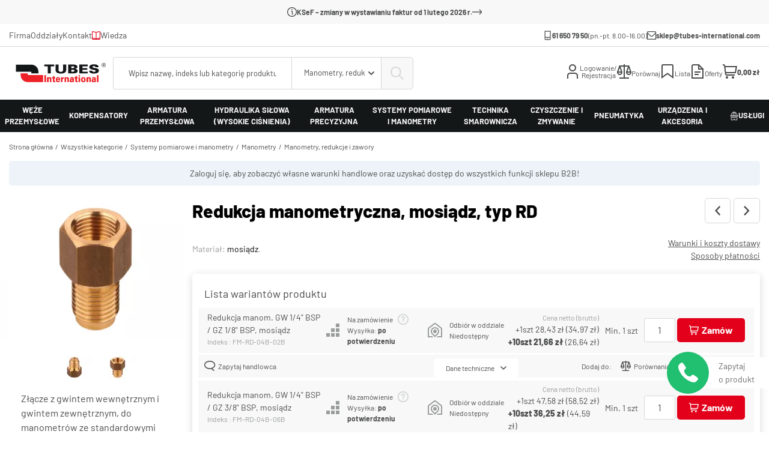

--- FILE ---
content_type: text/html; charset=UTF-8
request_url: https://sklep.tubes-international.pl/redukcja-manometryczna-mosiadz-typ-rd
body_size: 35328
content:
<!DOCTYPE html>
<html lang="pl">
    <head>
        <meta charset="utf-8">
<meta name="viewport" content="width=device-width, initial-scale=1, shrink-to-fit=no">
<link rel="preconnect" crossorigin="anonymous" href="https://www.googletagmanager.com">
<link rel="preconnect" crossorigin="anonymous" href="https://www.google-analytics.com">
<link rel="preload" as="style" href="/public/themes/tubes-rwd/public/fonts/fonts.css">
<link href="/public/themes/tubes-rwd/dist/assets/index-BulQ36oP.css" media="screen, print" rel="stylesheet" type="text/css" >
<link href="/public/themes/tubes-rwd/dist/assets/index-COalJsvR.js" rel="preload" as="script" crossorigin="anonymous" >
<link href="/public/themes/tubes-rwd/dist/assets/ProductCollectionAvailability-CZR0tEE6.css" media="screen, print" rel="stylesheet" type="text/css" >
<link href="/public/themes/tubes-rwd/dist/assets/ProductCollectionAvailability-CHUBEQ39.js" rel="preload" as="script" crossorigin="anonymous" >
<link href="/public/themes/tubes-rwd/dist/assets/ProductAddToCompare-WJG40b6E.css" media="screen, print" rel="stylesheet" type="text/css" >
<link href="/public/themes/tubes-rwd/dist/assets/ProductAddToCompare-dT02k0Wl.js" rel="preload" as="script" crossorigin="anonymous" >
<link href="/public/themes/tubes-rwd/dist/assets/ProductAvailability-C_41l8KD.css" media="screen, print" rel="stylesheet" type="text/css" >
<link href="/public/themes/tubes-rwd/dist/assets/ProductAvailability-XJpOKHZY.js" rel="preload" as="script" crossorigin="anonymous" >
<link href="/public/themes/tubes-rwd/dist/assets/ProductVariantName-BTCl8PX1.css" media="screen, print" rel="stylesheet" type="text/css" >
<link href="/public/themes/tubes-rwd/dist/assets/ProductVariantName-C0i3xVp5.js" rel="preload" as="script" crossorigin="anonymous" >
<link href="/public/themes/tubes-rwd/dist/assets/LoginForm-D2fBwn6j.css" media="screen, print" rel="stylesheet" type="text/css" >
<link href="/public/themes/tubes-rwd/dist/assets/LoginForm-CqmeAViF.js" rel="preload" as="script" crossorigin="anonymous" >
<link href="/public/themes/tubes-rwd/dist/assets/PasswordReset-CQ3zsCdy.css" media="screen, print" rel="stylesheet" type="text/css" >
<link href="/public/themes/tubes-rwd/dist/assets/PasswordReset-3n9_4C-2.js" rel="preload" as="script" crossorigin="anonymous" >
<link href="/public/themes/tubes-rwd/dist/assets/register-invitation-2CXbiilg.js" rel="preload" as="script" crossorigin="anonymous" >
<link href="/public/themes/tubes-rwd/dist/assets/RegisterInvitationModal-B2O1bbRZ.css" media="screen, print" rel="stylesheet" type="text/css" >
<link href="/public/themes/tubes-rwd/dist/assets/RegisterInvitationModal-C1ThtINK.js" rel="preload" as="script" crossorigin="anonymous" >
<link href="/public/themes/tubes-rwd/dist/assets/OfferAddProduct-DK5Rkd_P.css" media="screen, print" rel="stylesheet" type="text/css" >
<link href="/public/themes/tubes-rwd/dist/assets/OfferAddProduct-DoxcKUJ5.js" rel="preload" as="script" crossorigin="anonymous" >
<link href="/public/themes/tubes-rwd/dist/assets/ProductAddToFavourite-CmA0jycK.css" media="screen, print" rel="stylesheet" type="text/css" >
<link href="/public/themes/tubes-rwd/dist/assets/ProductAddToFavourite-DW_ko9NI.js" rel="preload" as="script" crossorigin="anonymous" >
<link href="/public/themes/tubes-rwd/dist/assets/ProductAsk-BWV6ed3M.css" media="screen, print" rel="stylesheet" type="text/css" >
<link href="/public/themes/tubes-rwd/dist/assets/ProductAsk-DlKP5Ksc.js" rel="preload" as="script" crossorigin="anonymous" >
<link href="/public/themes/tubes-rwd/dist/assets/ProductPriceDetails-CrEq6YBS.css" media="screen, print" rel="stylesheet" type="text/css" >
<link href="/public/themes/tubes-rwd/dist/assets/ProductPriceDetails-DYrb1r6l.js" rel="preload" as="script" crossorigin="anonymous" >
<link href="/public/themes/tubes-rwd/dist/assets/SimpleLightBoxInitiator-RSjNmPgA.js" rel="preload" as="script" crossorigin="anonymous" >
<link href="/public/themes/tubes-rwd/dist/assets/simple-light-box-B99LA0tG.js" rel="preload" as="script" crossorigin="anonymous" >
<link href="/public/themes/tubes-rwd/dist/assets/home-LR-r5Ro1.css" media="screen, print" rel="stylesheet" type="text/css" >
<link href="/public/themes/tubes-rwd/dist/assets/home-D-b1ra4a.js" rel="preload" as="script" crossorigin="anonymous" >
<link href="/public/themes/tubes-rwd/dist/assets/product-BYhlA0Ok.css" media="screen, print" rel="stylesheet" type="text/css" >
<link href="/public/themes/tubes-rwd/dist/assets/product-D0ticGJP.js" rel="preload" as="script" crossorigin="anonymous" ><meta name="robots" content="index,follow" >
<meta name="description" content="&lt;p&gt;Złącze z gwintem wewnętrznym i gwintem zewnętrznym, do manometrów ze standardowymi przyłączami manometrycznymi według EN 837-1. Umożliwia montaż manometru..." ><link rel="canonical" href="https://sklep.tubes-international.pl/redukcja-manometryczna-mosiadz-typ-rd" /><title>Redukcja manometryczna, mosiądz, typ RD - Sklep Internetowy Tubes International</title><link rel="apple-touch-icon" sizes="152x152" href="/public/themes/tubes-rwd/public/images/favicon/apple-touch-icon.png">
<link rel="icon" type="image/png" sizes="512x512" href="/public/themes/tubes-rwd/public/images/favicon/favicon-512x512.png">
<link rel="icon" type="image/png" sizes="32x32" href="/public/themes/tubes-rwd/public/images/favicon/favicon-32x32.png">
<link rel="icon" type="image/png" sizes="16x16" href="/public/themes/tubes-rwd/public/images/favicon/favicon-16x16.png">
<link rel="manifest" href="/public/themes/tubes-rwd/public/images/favicon/manifest.json">
<link rel="mask-icon" href="/public/themes/tubes-rwd/public/images/favicon/safari-pinned-tab.svg" color="#5bbad5">
<link rel="shortcut icon" href="/public/themes/tubes-rwd/public/images/favicon/favicon.ico">
<meta name="msapplication-TileColor" content="#e50311">
<meta name="msapplication-config" content="/public/themes/tubes-rwd/public/images/favicon/favicon/browserconfig.xml">
<meta name="theme-color" content="#ffffff">
    <!-- Google Tag Manager -->
    <script>(function(w,d,s,l,i){w[l]=w[l]||[];w[l].push({'gtm.start':
                new Date().getTime(),event:'gtm.js'});var f=d.getElementsByTagName(s)[0],
            j=d.createElement(s),dl=l!='dataLayer'?'&l='+l:'';j.async=true;j.src=
            'https://www.googletagmanager.com/gtm.js?id='+i+dl;f.parentNode.insertBefore(j,f);
        })(window,document,'script','dataLayer','GTM-KWJFZM');</script>
    <!-- End Google Tag Manager -->
<style type="text/css" media="print">
    .hidden-on-print {
        display: none;
    }
</style>    </head>
    <body>
            <!-- Google Tag Manager (noscript) -->
    <noscript>
        <iframe src="https://www.googletagmanager.com/ns.html?id=GTM-KWJFZM"
                height="0"
                width="0"
                style="display:none; visibility:hidden"></iframe>
    </noscript>
    <!-- End Google Tag Manager (noscript) -->
        <div id="app"
             data-currency="PLN"
             data-locale="pl-PL"
             data-translations="{&quot;langCode&quot;:&quot;pl-PL&quot;,&quot;url&quot;:&quot;https:\/\/sklep.tubes-international.pl\/translations&quot;}">
            
<messenger :messages-collection="{&quot;OK&quot;:[],&quot;ERR&quot;:[],&quot;INFO&quot;:[]}"></messenger>
    <div class="top-bar">
        <a class="top-bar__link"
           href="/informacje/ksef-zmiany-w-wystawianiu-faktur-od-1-lutego-2026-r"
           target="_self">
            <i aria-hidden="true"
               class="icons icons-info-alt top-bar__icon"></i>

            <span>KSeF – zmiany w wystawianiu faktur od 1 lutego 2026 r.</span>

            <i aria-hidden="true"
               class="icons icons-arrow-right-long top-bar__arrow"></i>
        </a>
    </div>

<header class="header">
    <div class="header__top container-fluid">
        <div class="header__top-content header__container">
            <ul class="header__links">
                <li class="header__links-item">    <div class="menu">
        <a href="#" title="Firma">Firma</a>
        <ul class="submenu">
                            <li><a target="_blank" href="https://www.tubes-international.pl" title="Grupa Tubes International" rel="noopener noreferrer" class="">Grupa Tubes International</a></li>
                            <li><a  href="https://sklep.tubes-international.pl/o-firmie/dane-spolki" title="Dane spółki" rel="noopener noreferrer" class="">Dane spółki</a></li>
                            <li><a target="_blank" href="https://www.tubes-international.pl/wp-content/uploads/doc/warunki_sprzedazy.pdf" title="Ogólne warunki sprzedaży" rel="noopener noreferrer" class="">Ogólne warunki sprzedaży</a></li>
                            <li><a target="_blank" href="https://www.tubes-international.pl/wp-content/uploads/doc/wniosek_kredytowy.pdf" title="Wniosek kredytowy" rel="noopener noreferrer" class="">Wniosek kredytowy</a></li>
                            <li><a target="_blank" href="https://www.tubes-international.pl/wp-content/uploads/doc/zalacznik_do_wniosku_kredytowego.pdf" title="Załącznik do wniosku kredytowego" rel="noopener noreferrer" class="">Załącznik do wniosku kredytowego</a></li>
                    </ul>
    </div>
        <a  href="/oddzialy-stacjonarne?country=Polska" title="Oddziały" class="menu">Oddziały</a>
        <a  href="/kontakt" title="Kontakt" class="menu">Kontakt</a>
</li>

                <li class="header__links-item"></li>

                <li class="header__links-item">
                    <a href="publikacje-branzowe"
                       title="Wiedza">
                        <i class="icons icons-book"></i>
                        Wiedza                    </a>
                </li>
            </ul>

            <ul class="header__info">
                <li class="header__info-item">
                    <i class="icons icons-phone"></i>
                    <strong><a style="display: inline;" href="tel:+48616507950">61 650 79 50</a> </strong>
                    (pn.-pt. 8.00-16.00)                </li>

                <li class="header__info-item">
                    <i class="icons icons-envelope"></i>
                    <a href="mailto:sklep@tubes-international.com"
                       title="sklep@tubes-international.com">
                        sklep@tubes-international.com                    </a>
                </li>
            </ul>
        </div>
    </div>

    <div class="header__container">
        <div class="container-fluid">
            <div class="header__bottom">
                
<mobile-nav-modal class="header__mobile-menu mobile-menu">
    <template #trigger="{ toggleModal }">
        <button class="mobile-menu__trigger"
                aria-label="Pokaż/Ukryj menu"
                @click="toggleModal">
            <i aria-hidden="true"
               class="icons icons-menu"></i>
        </button>
    </template>

    <template #title>
        Menu    </template>

    <template #content>
        <ul class="mobile-menu__nav mobile-menu__nav--level-1">
                                                                                                                                
<li data-category-id="958"
    class="mobile-menu__nav-item--level-1           ">

            <a href="https://sklep.tubes-international.pl/weze-przemyslowe"
           title="Węże przemysłowe"
           class="mobile-menu__nav-link--level-1">
            Węże przemysłowe
                            <i class="mobile-menu__nav-icon                          mobile-menu__nav-icon--level-1                          icons icons-angle-small-right"></i>
                    </a>
    
            <ul class="mobile-menu__nav           mobile-menu__nav--level-2"
    data-level="">
        <li class="mobile-menu__nav-item--level-2                   mobile-menu__nav-go-back">
            <span class="mobile-menu__nav-go-back-icon">
               <i class="icons icons-angle-left"></i>
            </span>

            <span class="mobile-menu__nav-go-back-text">
                Węże przemysłowe            </span>
        </li>

        
        <li class="mobile-menu__nav-item--level-2                   mobile-menu__nav-see-all">
            <a class="mobile-menu__nav-see-all-link"
               href="https://sklep.tubes-international.pl/weze-przemyslowe"
               title="Węże przemysłowe">
                Zobacz wszystko z tej kategorii
                <i class="mobile-menu__nav-see-all-link-icon icons icons-angle-small-right"
                   aria-hidden="true"></i>
            </a>
        </li>

                                    <li class="mobile-menu__nav-item--level-2"
                       >
                <a class="mobile-menu__nav-link--level-2"
                   href="https://sklep.tubes-international.pl/weze-przemyslowe-z-gumy-i-tworzyw"
                   title="Węże przemysłowe z gumy i tworzyw">
                    <p>
                        Węże przemysłowe z gumy i tworzyw
                                                    <span class="mobile-menu__nav-counter                                 mobile-menu__nav-counter--level-2">
                                (5769)
                            </span>
                                            </p>

                                            <i class="mobile-menu__nav-icon                                  mobile-menu__nav-icon--level-2                                  icons icons-angle-small-right"
                           aria-hidden="true"></i>
                                    </a>

                                    <ul class="mobile-menu__nav           mobile-menu__nav--level-3"
    data-level="1">
        <li class="mobile-menu__nav-item--level-3                   mobile-menu__nav-go-back">
            <span class="mobile-menu__nav-go-back-icon">
               <i class="icons icons-angle-left"></i>
            </span>

            <span class="mobile-menu__nav-go-back-text">
                Węże przemysłowe z gumy i tworzyw            </span>
        </li>

        
        <li class="mobile-menu__nav-item--level-3                   mobile-menu__nav-see-all">
            <a class="mobile-menu__nav-see-all-link"
               href="https://sklep.tubes-international.pl/weze-przemyslowe-z-gumy-i-tworzyw"
               title="Węże przemysłowe z gumy i tworzyw">
                Zobacz wszystko z tej kategorii
                <i class="mobile-menu__nav-see-all-link-icon icons icons-angle-small-right"
                   aria-hidden="true"></i>
            </a>
        </li>

                                    <li class="mobile-menu__nav-item--level-3"
                       >
                <a class="mobile-menu__nav-link--level-3"
                   href="https://sklep.tubes-international.pl/weze-uniwersalne"
                   title="Węże uniwersalne">
                    <p>
                        Węże uniwersalne
                                                    <span class="mobile-menu__nav-counter                                 mobile-menu__nav-counter--level-3">
                                (514)
                            </span>
                                            </p>

                                    </a>

                            </li>
                                            <li class="mobile-menu__nav-item--level-3"
                       >
                <a class="mobile-menu__nav-link--level-3"
                   href="https://sklep.tubes-international.pl/weze-do-wody-i-powietrza"
                   title="Węże do wody i powietrza">
                    <p>
                        Węże do wody i powietrza
                                                    <span class="mobile-menu__nav-counter                                 mobile-menu__nav-counter--level-3">
                                (842)
                            </span>
                                            </p>

                                    </a>

                            </li>
                                            <li class="mobile-menu__nav-item--level-3"
                       >
                <a class="mobile-menu__nav-link--level-3"
                   href="https://sklep.tubes-international.pl/weze-do-pary-wodnej"
                   title="Węże do pary wodnej">
                    <p>
                        Węże do pary wodnej
                                                    <span class="mobile-menu__nav-counter                                 mobile-menu__nav-counter--level-3">
                                (565)
                            </span>
                                            </p>

                                    </a>

                            </li>
                                            <li class="mobile-menu__nav-item--level-3"
                       >
                <a class="mobile-menu__nav-link--level-3"
                   href="https://sklep.tubes-international.pl/weze-do-substancji-spozywczych"
                   title="Węże do substancji spożywczych">
                    <p>
                        Węże do substancji spożywczych
                                                    <span class="mobile-menu__nav-counter                                 mobile-menu__nav-counter--level-3">
                                (505)
                            </span>
                                            </p>

                                    </a>

                            </li>
                                            <li class="mobile-menu__nav-item--level-3"
                       >
                <a class="mobile-menu__nav-link--level-3"
                   href="https://sklep.tubes-international.pl/weze-chemiczne"
                   title="Węże chemiczne">
                    <p>
                        Węże chemiczne
                                                    <span class="mobile-menu__nav-counter                                 mobile-menu__nav-counter--level-3">
                                (153)
                            </span>
                                            </p>

                                    </a>

                            </li>
                                            <li class="mobile-menu__nav-item--level-3"
                       >
                <a class="mobile-menu__nav-link--level-3"
                   href="https://sklep.tubes-international.pl/weze-do-produktow-ropopochodnych"
                   title="Węże do produktów ropopochodnych">
                    <p>
                        Węże do produktów ropopochodnych
                                                    <span class="mobile-menu__nav-counter                                 mobile-menu__nav-counter--level-3">
                                (391)
                            </span>
                                            </p>

                                    </a>

                            </li>
                                            <li class="mobile-menu__nav-item--level-3"
                       >
                <a class="mobile-menu__nav-link--level-3"
                   href="https://sklep.tubes-international.pl/weze-przesylowe-do-substancji-stalych"
                   title="Węże przesyłowe (do substancji stałych)">
                    <p>
                        Węże przesyłowe (do substancji stałych)
                                                    <span class="mobile-menu__nav-counter                                 mobile-menu__nav-counter--level-3">
                                (204)
                            </span>
                                            </p>

                                    </a>

                            </li>
                                            <li class="mobile-menu__nav-item--level-3"
                       >
                <a class="mobile-menu__nav-link--level-3"
                   href="https://sklep.tubes-international.pl/weze-odciagowe-i-wentylacyjne"
                   title="Węże odciągowe i wentylacyjne">
                    <p>
                        Węże odciągowe i wentylacyjne
                                                    <span class="mobile-menu__nav-counter                                 mobile-menu__nav-counter--level-3">
                                (2595)
                            </span>
                                            </p>

                                    </a>

                            </li>
            
    </ul>
                            </li>
                                            <li class="mobile-menu__nav-item--level-2"
                       >
                <a class="mobile-menu__nav-link--level-2"
                   href="https://sklep.tubes-international.pl/weze-o-specjalnej-konstrukcji-i-ze-specjalnych-materialow"
                   title="Węże o specjalnej konstrukcji i ze specjalnych materiałów">
                    <p>
                        Węże o specjalnej konstrukcji i ze specjalnych materiałów
                                                    <span class="mobile-menu__nav-counter                                 mobile-menu__nav-counter--level-2">
                                (2243)
                            </span>
                                            </p>

                                            <i class="mobile-menu__nav-icon                                  mobile-menu__nav-icon--level-2                                  icons icons-angle-small-right"
                           aria-hidden="true"></i>
                                    </a>

                                    <ul class="mobile-menu__nav           mobile-menu__nav--level-3"
    data-level="1">
        <li class="mobile-menu__nav-item--level-3                   mobile-menu__nav-go-back">
            <span class="mobile-menu__nav-go-back-icon">
               <i class="icons icons-angle-left"></i>
            </span>

            <span class="mobile-menu__nav-go-back-text">
                Węże o specjalnej konstrukcji i ze specjalnych materiałów            </span>
        </li>

        
        <li class="mobile-menu__nav-item--level-3                   mobile-menu__nav-see-all">
            <a class="mobile-menu__nav-see-all-link"
               href="https://sklep.tubes-international.pl/weze-o-specjalnej-konstrukcji-i-ze-specjalnych-materialow"
               title="Węże o specjalnej konstrukcji i ze specjalnych materiałów">
                Zobacz wszystko z tej kategorii
                <i class="mobile-menu__nav-see-all-link-icon icons icons-angle-small-right"
                   aria-hidden="true"></i>
            </a>
        </li>

                                    <li class="mobile-menu__nav-item--level-3"
                       >
                <a class="mobile-menu__nav-link--level-3"
                   href="https://sklep.tubes-international.pl/weze-i-przewody-kompozytowe"
                   title="Węże i przewody kompozytowe">
                    <p>
                        Węże i przewody kompozytowe
                                                    <span class="mobile-menu__nav-counter                                 mobile-menu__nav-counter--level-3">
                                (77)
                            </span>
                                            </p>

                                    </a>

                            </li>
                                            <li class="mobile-menu__nav-item--level-3"
                       >
                <a class="mobile-menu__nav-link--level-3"
                   href="https://sklep.tubes-international.pl/weze-i-przewody-metalowe"
                   title="Węże i przewody metalowe">
                    <p>
                        Węże i przewody metalowe
                                                    <span class="mobile-menu__nav-counter                                 mobile-menu__nav-counter--level-3">
                                (428)
                            </span>
                                            </p>

                                    </a>

                            </li>
                                            <li class="mobile-menu__nav-item--level-3"
                       >
                <a class="mobile-menu__nav-link--level-3"
                   href="https://sklep.tubes-international.pl/weze-teflonowe-i-koncowki"
                   title="Węże teflonowe i końcówki">
                    <p>
                        Węże teflonowe i końcówki
                                                    <span class="mobile-menu__nav-counter                                 mobile-menu__nav-counter--level-3">
                                (365)
                            </span>
                                            </p>

                                    </a>

                            </li>
                                            <li class="mobile-menu__nav-item--level-3"
                       >
                <a class="mobile-menu__nav-link--level-3"
                   href="https://sklep.tubes-international.pl/weze-silikonowe-przemyslowe"
                   title="Węże silikonowe przemysłowe">
                    <p>
                        Węże silikonowe przemysłowe
                                                    <span class="mobile-menu__nav-counter                                 mobile-menu__nav-counter--level-3">
                                (662)
                            </span>
                                            </p>

                                    </a>

                            </li>
                                            <li class="mobile-menu__nav-item--level-3"
                       >
                <a class="mobile-menu__nav-link--level-3"
                   href="https://sklep.tubes-international.pl/weze-tygon-r"
                   title="Węże TYGON®">
                    <p>
                        Węże TYGON®
                                                    <span class="mobile-menu__nav-counter                                 mobile-menu__nav-counter--level-3">
                                (706)
                            </span>
                                            </p>

                                    </a>

                            </li>
                                            <li class="mobile-menu__nav-item--level-3"
                       >
                <a class="mobile-menu__nav-link--level-3"
                   href="https://sklep.tubes-international.pl/weze-perystaltyczne"
                   title="Węże perystaltyczne">
                    <p>
                        Węże perystaltyczne
                                            </p>

                                    </a>

                            </li>
                                            <li class="mobile-menu__nav-item--level-3"
                       >
                <a class="mobile-menu__nav-link--level-3"
                   href="https://sklep.tubes-international.pl/weze-podgrzewane"
                   title="Węże podgrzewane">
                    <p>
                        Węże podgrzewane
                                            </p>

                                    </a>

                            </li>
                                            <li class="mobile-menu__nav-item--level-3"
                       >
                <a class="mobile-menu__nav-link--level-3"
                   href="https://sklep.tubes-international.pl/weze-plywajace-i-osprzet"
                   title="Węże pływające i osprzęt">
                    <p>
                        Węże pływające i osprzęt
                                                    <span class="mobile-menu__nav-counter                                 mobile-menu__nav-counter--level-3">
                                (5)
                            </span>
                                            </p>

                                    </a>

                            </li>
            
    </ul>
                            </li>
                                            <li class="mobile-menu__nav-item--level-2"
                       >
                <a class="mobile-menu__nav-link--level-2"
                   href="https://sklep.tubes-international.pl/weze-do-specjalnych-zastosowan"
                   title="Węże do specjalnych zastosowań">
                    <p>
                        Węże do specjalnych zastosowań
                                                    <span class="mobile-menu__nav-counter                                 mobile-menu__nav-counter--level-2">
                                (1267)
                            </span>
                                            </p>

                                            <i class="mobile-menu__nav-icon                                  mobile-menu__nav-icon--level-2                                  icons icons-angle-small-right"
                           aria-hidden="true"></i>
                                    </a>

                                    <ul class="mobile-menu__nav           mobile-menu__nav--level-3"
    data-level="1">
        <li class="mobile-menu__nav-item--level-3                   mobile-menu__nav-go-back">
            <span class="mobile-menu__nav-go-back-icon">
               <i class="icons icons-angle-left"></i>
            </span>

            <span class="mobile-menu__nav-go-back-text">
                Węże do specjalnych zastosowań            </span>
        </li>

        
        <li class="mobile-menu__nav-item--level-3                   mobile-menu__nav-see-all">
            <a class="mobile-menu__nav-see-all-link"
               href="https://sklep.tubes-international.pl/weze-do-specjalnych-zastosowan"
               title="Węże do specjalnych zastosowań">
                Zobacz wszystko z tej kategorii
                <i class="mobile-menu__nav-see-all-link-icon icons icons-angle-small-right"
                   aria-hidden="true"></i>
            </a>
        </li>

                                    <li class="mobile-menu__nav-item--level-3"
                       >
                <a class="mobile-menu__nav-link--level-3"
                   href="https://sklep.tubes-international.pl/weze-i-koncowki-do-gazow"
                   title="Węże i końcówki do gazów">
                    <p>
                        Węże i końcówki do gazów
                                                    <span class="mobile-menu__nav-counter                                 mobile-menu__nav-counter--level-3">
                                (104)
                            </span>
                                            </p>

                                    </a>

                            </li>
                                            <li class="mobile-menu__nav-item--level-3"
                       >
                <a class="mobile-menu__nav-link--level-3"
                   href="https://sklep.tubes-international.pl/weze-i-koncowki-do-klimatyzacji"
                   title="Węże i końcówki do klimatyzacji">
                    <p>
                        Węże i końcówki do klimatyzacji
                                                    <span class="mobile-menu__nav-counter                                 mobile-menu__nav-counter--level-3">
                                (490)
                            </span>
                                            </p>

                                    </a>

                            </li>
                                            <li class="mobile-menu__nav-item--level-3"
                       >
                <a class="mobile-menu__nav-link--level-3"
                   href="https://sklep.tubes-international.pl/weze-i-koncowki-hamulcowe"
                   title="Węże i końcówki hamulcowe">
                    <p>
                        Węże i końcówki hamulcowe
                                                    <span class="mobile-menu__nav-counter                                 mobile-menu__nav-counter--level-3">
                                (91)
                            </span>
                                            </p>

                                    </a>

                            </li>
                                            <li class="mobile-menu__nav-item--level-3"
                       >
                <a class="mobile-menu__nav-link--level-3"
                   href="https://sklep.tubes-international.pl/weze-i-laczniki-motoryzacyjne"
                   title="Węże i łączniki motoryzacyjne">
                    <p>
                        Węże i łączniki motoryzacyjne
                                                    <span class="mobile-menu__nav-counter                                 mobile-menu__nav-counter--level-3">
                                (582)
                            </span>
                                            </p>

                                    </a>

                            </li>
            
    </ul>
                            </li>
            
    </ul>
    </li>
                                                                                
<li data-category-id="133"
    class="mobile-menu__nav-item--level-1           ">

            <a href="https://sklep.tubes-international.pl/kompensatory"
           title="Kompensatory"
           class="mobile-menu__nav-link--level-1">
            Kompensatory
                            <i class="mobile-menu__nav-icon                          mobile-menu__nav-icon--level-1                          icons icons-angle-small-right"></i>
                    </a>
    
            <ul class="mobile-menu__nav           mobile-menu__nav--level-2"
    data-level="">
        <li class="mobile-menu__nav-item--level-2                   mobile-menu__nav-go-back">
            <span class="mobile-menu__nav-go-back-icon">
               <i class="icons icons-angle-left"></i>
            </span>

            <span class="mobile-menu__nav-go-back-text">
                Kompensatory            </span>
        </li>

        
        <li class="mobile-menu__nav-item--level-2                   mobile-menu__nav-see-all">
            <a class="mobile-menu__nav-see-all-link"
               href="https://sklep.tubes-international.pl/kompensatory"
               title="Kompensatory">
                Zobacz wszystko z tej kategorii
                <i class="mobile-menu__nav-see-all-link-icon icons icons-angle-small-right"
                   aria-hidden="true"></i>
            </a>
        </li>

                                    <li class="mobile-menu__nav-item--level-2"
                       >
                <a class="mobile-menu__nav-link--level-2"
                   href="https://sklep.tubes-international.pl/kompensatory-gumowe"
                   title="Kompensatory gumowe">
                    <p>
                        Kompensatory gumowe
                                                    <span class="mobile-menu__nav-counter                                 mobile-menu__nav-counter--level-2">
                                (206)
                            </span>
                                            </p>

                                    </a>

                            </li>
                                            <li class="mobile-menu__nav-item--level-2"
                       >
                <a class="mobile-menu__nav-link--level-2"
                   href="https://sklep.tubes-international.pl/kompensatory-stalowe"
                   title="Kompensatory stalowe">
                    <p>
                        Kompensatory stalowe
                                            </p>

                                    </a>

                            </li>
                                            <li class="mobile-menu__nav-item--level-2"
                       >
                <a class="mobile-menu__nav-link--level-2"
                   href="https://sklep.tubes-international.pl/kompensatory-teflonowe"
                   title="Kompensatory teflonowe">
                    <p>
                        Kompensatory teflonowe
                                            </p>

                                    </a>

                            </li>
                                            <li class="mobile-menu__nav-item--level-2"
                       >
                <a class="mobile-menu__nav-link--level-2"
                   href="https://sklep.tubes-international.pl/kompensatory-tkaninowe-i-elastomerowe"
                   title="Kompensatory tkaninowe i elastomerowe">
                    <p>
                        Kompensatory tkaninowe i elastomerowe
                                            </p>

                                    </a>

                            </li>
            
    </ul>
    </li>
                                                                                
<li data-category-id="139"
    class="mobile-menu__nav-item--level-1           ">

            <a href="https://sklep.tubes-international.pl/armatura-przemyslowa"
           title="Armatura przemysłowa"
           class="mobile-menu__nav-link--level-1">
            Armatura przemysłowa
                            <i class="mobile-menu__nav-icon                          mobile-menu__nav-icon--level-1                          icons icons-angle-small-right"></i>
                    </a>
    
            <ul class="mobile-menu__nav           mobile-menu__nav--level-2"
    data-level="">
        <li class="mobile-menu__nav-item--level-2                   mobile-menu__nav-go-back">
            <span class="mobile-menu__nav-go-back-icon">
               <i class="icons icons-angle-left"></i>
            </span>

            <span class="mobile-menu__nav-go-back-text">
                Armatura przemysłowa            </span>
        </li>

        
        <li class="mobile-menu__nav-item--level-2                   mobile-menu__nav-see-all">
            <a class="mobile-menu__nav-see-all-link"
               href="https://sklep.tubes-international.pl/armatura-przemyslowa"
               title="Armatura przemysłowa">
                Zobacz wszystko z tej kategorii
                <i class="mobile-menu__nav-see-all-link-icon icons icons-angle-small-right"
                   aria-hidden="true"></i>
            </a>
        </li>

                                    <li class="mobile-menu__nav-item--level-2"
                       >
                <a class="mobile-menu__nav-link--level-2"
                   href="https://sklep.tubes-international.pl/zlacza-przemyslowe"
                   title="Złącza przemysłowe">
                    <p>
                        Złącza przemysłowe
                                                    <span class="mobile-menu__nav-counter                                 mobile-menu__nav-counter--level-2">
                                (3956)
                            </span>
                                            </p>

                                            <i class="mobile-menu__nav-icon                                  mobile-menu__nav-icon--level-2                                  icons icons-angle-small-right"
                           aria-hidden="true"></i>
                                    </a>

                                    <ul class="mobile-menu__nav           mobile-menu__nav--level-3"
    data-level="1">
        <li class="mobile-menu__nav-item--level-3                   mobile-menu__nav-go-back">
            <span class="mobile-menu__nav-go-back-icon">
               <i class="icons icons-angle-left"></i>
            </span>

            <span class="mobile-menu__nav-go-back-text">
                Złącza przemysłowe            </span>
        </li>

        
        <li class="mobile-menu__nav-item--level-3                   mobile-menu__nav-see-all">
            <a class="mobile-menu__nav-see-all-link"
               href="https://sklep.tubes-international.pl/zlacza-przemyslowe"
               title="Złącza przemysłowe">
                Zobacz wszystko z tej kategorii
                <i class="mobile-menu__nav-see-all-link-icon icons icons-angle-small-right"
                   aria-hidden="true"></i>
            </a>
        </li>

                                    <li class="mobile-menu__nav-item--level-3"
                       >
                <a class="mobile-menu__nav-link--level-3"
                   href="https://sklep.tubes-international.pl/zlacza-tw-i-zlacza-z-wykladzina-ectfe"
                   title="Złącza TW i złącza z wykładziną ECTFE">
                    <p>
                        Złącza TW i złącza z wykładziną ECTFE
                                                    <span class="mobile-menu__nav-counter                                 mobile-menu__nav-counter--level-3">
                                (116)
                            </span>
                                            </p>

                                    </a>

                            </li>
                                            <li class="mobile-menu__nav-item--level-3"
                       >
                <a class="mobile-menu__nav-link--level-3"
                   href="https://sklep.tubes-international.pl/zlacza-camlock-i-zlacza-ibc"
                   title="Złącza CAMLOCK i złącza IBC">
                    <p>
                        Złącza CAMLOCK i złącza IBC
                                                    <span class="mobile-menu__nav-counter                                 mobile-menu__nav-counter--level-3">
                                (1287)
                            </span>
                                            </p>

                                    </a>

                            </li>
                                            <li class="mobile-menu__nav-item--level-3"
                       >
                <a class="mobile-menu__nav-link--level-3"
                   href="https://sklep.tubes-international.pl/zlacza-zaczepowe-symetryczne"
                   title="Złącza zaczepowe symetryczne">
                    <p>
                        Złącza zaczepowe symetryczne
                                                    <span class="mobile-menu__nav-counter                                 mobile-menu__nav-counter--level-3">
                                (759)
                            </span>
                                            </p>

                                    </a>

                            </li>
                                            <li class="mobile-menu__nav-item--level-3"
                       >
                <a class="mobile-menu__nav-link--level-3"
                   href="https://sklep.tubes-international.pl/zlacza-dzwigniowe"
                   title="Złącza dźwigniowe">
                    <p>
                        Złącza dźwigniowe
                                                    <span class="mobile-menu__nav-counter                                 mobile-menu__nav-counter--level-3">
                                (921)
                            </span>
                                            </p>

                                    </a>

                            </li>
                                            <li class="mobile-menu__nav-item--level-3"
                       >
                <a class="mobile-menu__nav-link--level-3"
                   href="https://sklep.tubes-international.pl/zlacza-i-adaptory-gwintowe"
                   title="Złącza i adaptory gwintowe">
                    <p>
                        Złącza i adaptory gwintowe
                                                    <span class="mobile-menu__nav-counter                                 mobile-menu__nav-counter--level-3">
                                (514)
                            </span>
                                            </p>

                                    </a>

                            </li>
                                            <li class="mobile-menu__nav-item--level-3"
                       >
                <a class="mobile-menu__nav-link--level-3"
                   href="https://sklep.tubes-international.pl/zlacza-kolnierzowe-uszczelki-i-sruby-do-polaczen-kolnierzowych"
                   title="Złącza kołnierzowe, uszczelki i śruby do połączeń kołnierzowych">
                    <p>
                        Złącza kołnierzowe, uszczelki i śruby do połączeń kołnierzowych
                                                    <span class="mobile-menu__nav-counter                                 mobile-menu__nav-counter--level-3">
                                (359)
                            </span>
                                            </p>

                                    </a>

                            </li>
                                            <li class="mobile-menu__nav-item--level-3"
                       >
                <a class="mobile-menu__nav-link--level-3"
                   href="https://sklep.tubes-international.pl/system-zaciskania-wewnetrznego"
                   title="System zaciskania wewnętrznego">
                    <p>
                        System zaciskania wewnętrznego
                                            </p>

                                    </a>

                            </li>
            
    </ul>
                            </li>
                                            <li class="mobile-menu__nav-item--level-2"
                       >
                <a class="mobile-menu__nav-link--level-2"
                   href="https://sklep.tubes-international.pl/zlacza-specjalne"
                   title="Złącza specjalne">
                    <p>
                        Złącza specjalne
                                                    <span class="mobile-menu__nav-counter                                 mobile-menu__nav-counter--level-2">
                                (890)
                            </span>
                                            </p>

                                            <i class="mobile-menu__nav-icon                                  mobile-menu__nav-icon--level-2                                  icons icons-angle-small-right"
                           aria-hidden="true"></i>
                                    </a>

                                    <ul class="mobile-menu__nav           mobile-menu__nav--level-3"
    data-level="1">
        <li class="mobile-menu__nav-item--level-3                   mobile-menu__nav-go-back">
            <span class="mobile-menu__nav-go-back-icon">
               <i class="icons icons-angle-left"></i>
            </span>

            <span class="mobile-menu__nav-go-back-text">
                Złącza specjalne            </span>
        </li>

        
        <li class="mobile-menu__nav-item--level-3                   mobile-menu__nav-see-all">
            <a class="mobile-menu__nav-see-all-link"
               href="https://sklep.tubes-international.pl/zlacza-specjalne"
               title="Złącza specjalne">
                Zobacz wszystko z tej kategorii
                <i class="mobile-menu__nav-see-all-link-icon icons icons-angle-small-right"
                   aria-hidden="true"></i>
            </a>
        </li>

                                    <li class="mobile-menu__nav-item--level-3"
                       >
                <a class="mobile-menu__nav-link--level-3"
                   href="https://sklep.tubes-international.pl/zlacza-przeladunkowe"
                   title="Złącza przeładunkowe">
                    <p>
                        Złącza przeładunkowe
                                                    <span class="mobile-menu__nav-counter                                 mobile-menu__nav-counter--level-3">
                                (145)
                            </span>
                                            </p>

                                    </a>

                            </li>
                                            <li class="mobile-menu__nav-item--level-3"
                       >
                <a class="mobile-menu__nav-link--level-3"
                   href="https://sklep.tubes-international.pl/przemyslowe-zlacza-obrotowe"
                   title="Przemysłowe złącza obrotowe">
                    <p>
                        Przemysłowe złącza obrotowe
                                                    <span class="mobile-menu__nav-counter                                 mobile-menu__nav-counter--level-3">
                                (61)
                            </span>
                                            </p>

                                    </a>

                            </li>
                                            <li class="mobile-menu__nav-item--level-3"
                       >
                <a class="mobile-menu__nav-link--level-3"
                   href="https://sklep.tubes-international.pl/zlacza-wydobycia-ropy-i-gazu"
                   title="Złącza wydobycia ropy i gazu">
                    <p>
                        Złącza wydobycia ropy i gazu
                                                    <span class="mobile-menu__nav-counter                                 mobile-menu__nav-counter--level-3">
                                (91)
                            </span>
                                            </p>

                                    </a>

                            </li>
                                            <li class="mobile-menu__nav-item--level-3"
                       >
                <a class="mobile-menu__nav-link--level-3"
                   href="https://sklep.tubes-international.pl/zlacza-nierdzewne-higieniczne"
                   title="Złącza nierdzewne higieniczne">
                    <p>
                        Złącza nierdzewne higieniczne
                                                    <span class="mobile-menu__nav-counter                                 mobile-menu__nav-counter--level-3">
                                (593)
                            </span>
                                            </p>

                                    </a>

                            </li>
            
    </ul>
                            </li>
                                            <li class="mobile-menu__nav-item--level-2"
                       >
                <a class="mobile-menu__nav-link--level-2"
                   href="https://sklep.tubes-international.pl/zlacza-klowe-do-piaskowania-do-tynkowania"
                   title="Złącza kłowe, do piaskowania, do tynkowania">
                    <p>
                        Złącza kłowe, do piaskowania, do tynkowania
                                                    <span class="mobile-menu__nav-counter                                 mobile-menu__nav-counter--level-2">
                                (501)
                            </span>
                                            </p>

                                            <i class="mobile-menu__nav-icon                                  mobile-menu__nav-icon--level-2                                  icons icons-angle-small-right"
                           aria-hidden="true"></i>
                                    </a>

                                    <ul class="mobile-menu__nav           mobile-menu__nav--level-3"
    data-level="1">
        <li class="mobile-menu__nav-item--level-3                   mobile-menu__nav-go-back">
            <span class="mobile-menu__nav-go-back-icon">
               <i class="icons icons-angle-left"></i>
            </span>

            <span class="mobile-menu__nav-go-back-text">
                Złącza kłowe, do piaskowania, do tynkowania            </span>
        </li>

        
        <li class="mobile-menu__nav-item--level-3                   mobile-menu__nav-see-all">
            <a class="mobile-menu__nav-see-all-link"
               href="https://sklep.tubes-international.pl/zlacza-klowe-do-piaskowania-do-tynkowania"
               title="Złącza kłowe, do piaskowania, do tynkowania">
                Zobacz wszystko z tej kategorii
                <i class="mobile-menu__nav-see-all-link-icon icons icons-angle-small-right"
                   aria-hidden="true"></i>
            </a>
        </li>

                                    <li class="mobile-menu__nav-item--level-3"
                       >
                <a class="mobile-menu__nav-link--level-3"
                   href="https://sklep.tubes-international.pl/zlacza-klowe"
                   title="Złącza kłowe">
                    <p>
                        Złącza kłowe
                                                    <span class="mobile-menu__nav-counter                                 mobile-menu__nav-counter--level-3">
                                (385)
                            </span>
                                            </p>

                                    </a>

                            </li>
                                            <li class="mobile-menu__nav-item--level-3"
                       >
                <a class="mobile-menu__nav-link--level-3"
                   href="https://sklep.tubes-international.pl/zlacza-do-piaskowania"
                   title="Złącza do piaskowania">
                    <p>
                        Złącza do piaskowania
                                                    <span class="mobile-menu__nav-counter                                 mobile-menu__nav-counter--level-3">
                                (29)
                            </span>
                                            </p>

                                    </a>

                            </li>
                                            <li class="mobile-menu__nav-item--level-3"
                       >
                <a class="mobile-menu__nav-link--level-3"
                   href="https://sklep.tubes-international.pl/zlacza-do-tynkowania"
                   title="Złącza do tynkowania">
                    <p>
                        Złącza do tynkowania
                                                    <span class="mobile-menu__nav-counter                                 mobile-menu__nav-counter--level-3">
                                (87)
                            </span>
                                            </p>

                                    </a>

                            </li>
            
    </ul>
                            </li>
                                            <li class="mobile-menu__nav-item--level-2"
                       >
                <a class="mobile-menu__nav-link--level-2"
                   href="https://sklep.tubes-international.pl/rury-laczniki-koncowki-armatura-nalewcza"
                   title="Rury, łączniki, końcówki, armatura nalewcza">
                    <p>
                        Rury, łączniki, końcówki, armatura nalewcza
                                                    <span class="mobile-menu__nav-counter                                 mobile-menu__nav-counter--level-2">
                                (2710)
                            </span>
                                            </p>

                                            <i class="mobile-menu__nav-icon                                  mobile-menu__nav-icon--level-2                                  icons icons-angle-small-right"
                           aria-hidden="true"></i>
                                    </a>

                                    <ul class="mobile-menu__nav           mobile-menu__nav--level-3"
    data-level="1">
        <li class="mobile-menu__nav-item--level-3                   mobile-menu__nav-go-back">
            <span class="mobile-menu__nav-go-back-icon">
               <i class="icons icons-angle-left"></i>
            </span>

            <span class="mobile-menu__nav-go-back-text">
                Rury, łączniki, końcówki, armatura nalewcza            </span>
        </li>

        
        <li class="mobile-menu__nav-item--level-3                   mobile-menu__nav-see-all">
            <a class="mobile-menu__nav-see-all-link"
               href="https://sklep.tubes-international.pl/rury-laczniki-koncowki-armatura-nalewcza"
               title="Rury, łączniki, końcówki, armatura nalewcza">
                Zobacz wszystko z tej kategorii
                <i class="mobile-menu__nav-see-all-link-icon icons icons-angle-small-right"
                   aria-hidden="true"></i>
            </a>
        </li>

                                    <li class="mobile-menu__nav-item--level-3"
                       >
                <a class="mobile-menu__nav-link--level-3"
                   href="https://sklep.tubes-international.pl/armatura-rury-ksztaltki-i-laczniki"
                   title="Armatura (rury, kształtki i łączniki)">
                    <p>
                        Armatura (rury, kształtki i łączniki)
                                                    <span class="mobile-menu__nav-counter                                 mobile-menu__nav-counter--level-3">
                                (940)
                            </span>
                                            </p>

                                    </a>

                            </li>
                                            <li class="mobile-menu__nav-item--level-3"
                       >
                <a class="mobile-menu__nav-link--level-3"
                   href="https://sklep.tubes-international.pl/koncowki-i-laczniki-niskocisnieniowe"
                   title="Końcówki i łączniki niskociśnieniowe">
                    <p>
                        Końcówki i łączniki niskociśnieniowe
                                                    <span class="mobile-menu__nav-counter                                 mobile-menu__nav-counter--level-3">
                                (1718)
                            </span>
                                            </p>

                                    </a>

                            </li>
                                            <li class="mobile-menu__nav-item--level-3"
                       >
                <a class="mobile-menu__nav-link--level-3"
                   href="https://sklep.tubes-international.pl/armatura-nalewcza"
                   title="Armatura nalewcza">
                    <p>
                        Armatura nalewcza
                                                    <span class="mobile-menu__nav-counter                                 mobile-menu__nav-counter--level-3">
                                (52)
                            </span>
                                            </p>

                                    </a>

                            </li>
            
    </ul>
                            </li>
                                            <li class="mobile-menu__nav-item--level-2"
                       >
                <a class="mobile-menu__nav-link--level-2"
                   href="https://sklep.tubes-international.pl/szybkozlacza-niskocisnieniowe"
                   title="Szybkozłącza niskociśnieniowe">
                    <p>
                        Szybkozłącza niskociśnieniowe
                                                    <span class="mobile-menu__nav-counter                                 mobile-menu__nav-counter--level-2">
                                (2211)
                            </span>
                                            </p>

                                            <i class="mobile-menu__nav-icon                                  mobile-menu__nav-icon--level-2                                  icons icons-angle-small-right"
                           aria-hidden="true"></i>
                                    </a>

                                    <ul class="mobile-menu__nav           mobile-menu__nav--level-3"
    data-level="1">
        <li class="mobile-menu__nav-item--level-3                   mobile-menu__nav-go-back">
            <span class="mobile-menu__nav-go-back-icon">
               <i class="icons icons-angle-left"></i>
            </span>

            <span class="mobile-menu__nav-go-back-text">
                Szybkozłącza niskociśnieniowe            </span>
        </li>

        
        <li class="mobile-menu__nav-item--level-3                   mobile-menu__nav-see-all">
            <a class="mobile-menu__nav-see-all-link"
               href="https://sklep.tubes-international.pl/szybkozlacza-niskocisnieniowe"
               title="Szybkozłącza niskociśnieniowe">
                Zobacz wszystko z tej kategorii
                <i class="mobile-menu__nav-see-all-link-icon icons icons-angle-small-right"
                   aria-hidden="true"></i>
            </a>
        </li>

                                    <li class="mobile-menu__nav-item--level-3"
                       >
                <a class="mobile-menu__nav-link--level-3"
                   href="https://sklep.tubes-international.pl/szybkozlacza-do-wody"
                   title="Szybkozłącza do wody">
                    <p>
                        Szybkozłącza do wody
                                                    <span class="mobile-menu__nav-counter                                 mobile-menu__nav-counter--level-3">
                                (171)
                            </span>
                                            </p>

                                    </a>

                            </li>
                                            <li class="mobile-menu__nav-item--level-3"
                       >
                <a class="mobile-menu__nav-link--level-3"
                   href="https://sklep.tubes-international.pl/szybkozlacza-do-form-wtryskowych"
                   title="Szybkozłącza do form wtryskowych">
                    <p>
                        Szybkozłącza do form wtryskowych
                                                    <span class="mobile-menu__nav-counter                                 mobile-menu__nav-counter--level-3">
                                (585)
                            </span>
                                            </p>

                                    </a>

                            </li>
                                            <li class="mobile-menu__nav-item--level-3"
                       >
                <a class="mobile-menu__nav-link--level-3"
                   href="https://sklep.tubes-international.pl/szybkozlacza-niskocisnieniowe-ogolnego-przeznaczenia"
                   title="Szybkozłącza niskociśnieniowe ogólnego przeznaczenia">
                    <p>
                        Szybkozłącza niskociśnieniowe ogólnego przeznaczenia
                                                    <span class="mobile-menu__nav-counter                                 mobile-menu__nav-counter--level-3">
                                (1255)
                            </span>
                                            </p>

                                    </a>

                            </li>
                                            <li class="mobile-menu__nav-item--level-3"
                       >
                <a class="mobile-menu__nav-link--level-3"
                   href="https://sklep.tubes-international.pl/szybkozlacza-dla-przemyslu-spozywczego"
                   title="Szybkozłącza dla przemysłu spożywczego">
                    <p>
                        Szybkozłącza dla przemysłu spożywczego
                                                    <span class="mobile-menu__nav-counter                                 mobile-menu__nav-counter--level-3">
                                (44)
                            </span>
                                            </p>

                                    </a>

                            </li>
                                            <li class="mobile-menu__nav-item--level-3"
                       >
                <a class="mobile-menu__nav-link--level-3"
                   href="https://sklep.tubes-international.pl/szybkozlacza-tworzywowe-przemyslowe"
                   title="Szybkozłącza tworzywowe przemysłowe">
                    <p>
                        Szybkozłącza tworzywowe przemysłowe
                                                    <span class="mobile-menu__nav-counter                                 mobile-menu__nav-counter--level-3">
                                (156)
                            </span>
                                            </p>

                                    </a>

                            </li>
            
    </ul>
                            </li>
                                            <li class="mobile-menu__nav-item--level-2"
                       >
                <a class="mobile-menu__nav-link--level-2"
                   href="https://sklep.tubes-international.pl/zawory-przemyslowe"
                   title="Zawory przemysłowe">
                    <p>
                        Zawory przemysłowe
                                                    <span class="mobile-menu__nav-counter                                 mobile-menu__nav-counter--level-2">
                                (685)
                            </span>
                                            </p>

                                            <i class="mobile-menu__nav-icon                                  mobile-menu__nav-icon--level-2                                  icons icons-angle-small-right"
                           aria-hidden="true"></i>
                                    </a>

                                    <ul class="mobile-menu__nav           mobile-menu__nav--level-3"
    data-level="1">
        <li class="mobile-menu__nav-item--level-3                   mobile-menu__nav-go-back">
            <span class="mobile-menu__nav-go-back-icon">
               <i class="icons icons-angle-left"></i>
            </span>

            <span class="mobile-menu__nav-go-back-text">
                Zawory przemysłowe            </span>
        </li>

        
        <li class="mobile-menu__nav-item--level-3                   mobile-menu__nav-see-all">
            <a class="mobile-menu__nav-see-all-link"
               href="https://sklep.tubes-international.pl/zawory-przemyslowe"
               title="Zawory przemysłowe">
                Zobacz wszystko z tej kategorii
                <i class="mobile-menu__nav-see-all-link-icon icons icons-angle-small-right"
                   aria-hidden="true"></i>
            </a>
        </li>

                                    <li class="mobile-menu__nav-item--level-3"
                       >
                <a class="mobile-menu__nav-link--level-3"
                   href="https://sklep.tubes-international.pl/zawory-kulowe"
                   title="Zawory kulowe">
                    <p>
                        Zawory kulowe
                                                    <span class="mobile-menu__nav-counter                                 mobile-menu__nav-counter--level-3">
                                (348)
                            </span>
                                            </p>

                                    </a>

                            </li>
                                            <li class="mobile-menu__nav-item--level-3"
                       >
                <a class="mobile-menu__nav-link--level-3"
                   href="https://sklep.tubes-international.pl/zawory-zasuwowe"
                   title="Zawory zasuwowe">
                    <p>
                        Zawory zasuwowe
                                                    <span class="mobile-menu__nav-counter                                 mobile-menu__nav-counter--level-3">
                                (71)
                            </span>
                                            </p>

                                    </a>

                            </li>
                                            <li class="mobile-menu__nav-item--level-3"
                       >
                <a class="mobile-menu__nav-link--level-3"
                   href="https://sklep.tubes-international.pl/zawory-motylkowe-przepustnice"
                   title="Zawory motylkowe (przepustnice)">
                    <p>
                        Zawory motylkowe (przepustnice)
                                                    <span class="mobile-menu__nav-counter                                 mobile-menu__nav-counter--level-3">
                                (113)
                            </span>
                                            </p>

                                    </a>

                            </li>
                                            <li class="mobile-menu__nav-item--level-3"
                       >
                <a class="mobile-menu__nav-link--level-3"
                   href="https://sklep.tubes-international.pl/zawory-higieniczne"
                   title="Zawory higieniczne">
                    <p>
                        Zawory higieniczne
                                                    <span class="mobile-menu__nav-counter                                 mobile-menu__nav-counter--level-3">
                                (10)
                            </span>
                                            </p>

                                    </a>

                            </li>
                                            <li class="mobile-menu__nav-item--level-3"
                       >
                <a class="mobile-menu__nav-link--level-3"
                   href="https://sklep.tubes-international.pl/zawory-zwrotne-i-filtry"
                   title="Zawory zwrotne i filtry">
                    <p>
                        Zawory zwrotne i filtry
                                                    <span class="mobile-menu__nav-counter                                 mobile-menu__nav-counter--level-3">
                                (103)
                            </span>
                                            </p>

                                    </a>

                            </li>
                                            <li class="mobile-menu__nav-item--level-3"
                       >
                <a class="mobile-menu__nav-link--level-3"
                   href="https://sklep.tubes-international.pl/elektrozawory"
                   title="Elektrozawory">
                    <p>
                        Elektrozawory
                                            </p>

                                    </a>

                            </li>
                                            <li class="mobile-menu__nav-item--level-3"
                       >
                <a class="mobile-menu__nav-link--level-3"
                   href="https://sklep.tubes-international.pl/zawory-bezpieczenstwa"
                   title="Zawory bezpieczeństwa">
                    <p>
                        Zawory bezpieczeństwa
                                            </p>

                                    </a>

                            </li>
                                            <li class="mobile-menu__nav-item--level-3"
                       >
                <a class="mobile-menu__nav-link--level-3"
                   href="https://sklep.tubes-international.pl/zawory-inne"
                   title="Zawory inne">
                    <p>
                        Zawory inne
                                                    <span class="mobile-menu__nav-counter                                 mobile-menu__nav-counter--level-3">
                                (40)
                            </span>
                                            </p>

                                    </a>

                            </li>
            
    </ul>
                            </li>
                                            <li class="mobile-menu__nav-item--level-2"
                       >
                <a class="mobile-menu__nav-link--level-2"
                   href="https://sklep.tubes-international.pl/opaski-obejmy-i-tuleje-zaciskowe"
                   title="Opaski, obejmy i tuleje zaciskowe">
                    <p>
                        Opaski, obejmy i tuleje zaciskowe
                                                    <span class="mobile-menu__nav-counter                                 mobile-menu__nav-counter--level-2">
                                (2015)
                            </span>
                                            </p>

                                            <i class="mobile-menu__nav-icon                                  mobile-menu__nav-icon--level-2                                  icons icons-angle-small-right"
                           aria-hidden="true"></i>
                                    </a>

                                    <ul class="mobile-menu__nav           mobile-menu__nav--level-3"
    data-level="1">
        <li class="mobile-menu__nav-item--level-3                   mobile-menu__nav-go-back">
            <span class="mobile-menu__nav-go-back-icon">
               <i class="icons icons-angle-left"></i>
            </span>

            <span class="mobile-menu__nav-go-back-text">
                Opaski, obejmy i tuleje zaciskowe            </span>
        </li>

        
        <li class="mobile-menu__nav-item--level-3                   mobile-menu__nav-see-all">
            <a class="mobile-menu__nav-see-all-link"
               href="https://sklep.tubes-international.pl/opaski-obejmy-i-tuleje-zaciskowe"
               title="Opaski, obejmy i tuleje zaciskowe">
                Zobacz wszystko z tej kategorii
                <i class="mobile-menu__nav-see-all-link-icon icons icons-angle-small-right"
                   aria-hidden="true"></i>
            </a>
        </li>

                                    <li class="mobile-menu__nav-item--level-3"
                       >
                <a class="mobile-menu__nav-link--level-3"
                   href="https://sklep.tubes-international.pl/tasmowy-system-zaciskowy"
                   title="Taśmowy system zaciskowy">
                    <p>
                        Taśmowy system zaciskowy
                                                    <span class="mobile-menu__nav-counter                                 mobile-menu__nav-counter--level-3">
                                (192)
                            </span>
                                            </p>

                                    </a>

                            </li>
                                            <li class="mobile-menu__nav-item--level-3"
                       >
                <a class="mobile-menu__nav-link--level-3"
                   href="https://sklep.tubes-international.pl/opaski-do-montazu-koncowek"
                   title="Opaski do montażu końcówek">
                    <p>
                        Opaski do montażu końcówek
                                                    <span class="mobile-menu__nav-counter                                 mobile-menu__nav-counter--level-3">
                                (1114)
                            </span>
                                            </p>

                                    </a>

                            </li>
                                            <li class="mobile-menu__nav-item--level-3"
                       >
                <a class="mobile-menu__nav-link--level-3"
                   href="https://sklep.tubes-international.pl/obejmy-tuleje-do-koncowek-i-wezy"
                   title="Obejmy, tuleje do końcówek i węży">
                    <p>
                        Obejmy, tuleje do końcówek i węży
                                                    <span class="mobile-menu__nav-counter                                 mobile-menu__nav-counter--level-3">
                                (332)
                            </span>
                                            </p>

                                    </a>

                            </li>
                                            <li class="mobile-menu__nav-item--level-3"
                       >
                <a class="mobile-menu__nav-link--level-3"
                   href="https://sklep.tubes-international.pl/obejmy-i-mocowania-rur-i-wezy"
                   title="Obejmy i mocowania rur i węży">
                    <p>
                        Obejmy i mocowania rur i węży
                                                    <span class="mobile-menu__nav-counter                                 mobile-menu__nav-counter--level-3">
                                (286)
                            </span>
                                            </p>

                                    </a>

                            </li>
                                            <li class="mobile-menu__nav-item--level-3"
                       >
                <a class="mobile-menu__nav-link--level-3"
                   href="https://sklep.tubes-international.pl/obejmy-do-laczenia-i-naprawy-rur"
                   title="Obejmy do łączenia i naprawy rur">
                    <p>
                        Obejmy do łączenia i naprawy rur
                                                    <span class="mobile-menu__nav-counter                                 mobile-menu__nav-counter--level-3">
                                (91)
                            </span>
                                            </p>

                                    </a>

                            </li>
            
    </ul>
                            </li>
            
    </ul>
    </li>
                                                                                
<li data-category-id="388"
    class="mobile-menu__nav-item--level-1           ">

            <a href="https://sklep.tubes-international.pl/hydraulika-silowa-wysokie-cisnienia"
           title="Hydraulika siłowa (wysokie ciśnienia)"
           class="mobile-menu__nav-link--level-1">
            Hydraulika siłowa (wysokie ciśnienia)
                            <i class="mobile-menu__nav-icon                          mobile-menu__nav-icon--level-1                          icons icons-angle-small-right"></i>
                    </a>
    
            <ul class="mobile-menu__nav           mobile-menu__nav--level-2"
    data-level="">
        <li class="mobile-menu__nav-item--level-2                   mobile-menu__nav-go-back">
            <span class="mobile-menu__nav-go-back-icon">
               <i class="icons icons-angle-left"></i>
            </span>

            <span class="mobile-menu__nav-go-back-text">
                Hydraulika siłowa (wysokie ciśnienia)            </span>
        </li>

        
        <li class="mobile-menu__nav-item--level-2                   mobile-menu__nav-see-all">
            <a class="mobile-menu__nav-see-all-link"
               href="https://sklep.tubes-international.pl/hydraulika-silowa-wysokie-cisnienia"
               title="Hydraulika siłowa (wysokie ciśnienia)">
                Zobacz wszystko z tej kategorii
                <i class="mobile-menu__nav-see-all-link-icon icons icons-angle-small-right"
                   aria-hidden="true"></i>
            </a>
        </li>

                                    <li class="mobile-menu__nav-item--level-2"
                       >
                <a class="mobile-menu__nav-link--level-2"
                   href="https://sklep.tubes-international.pl/weze-wysokocisnieniowe"
                   title="Węże wysokociśnieniowe">
                    <p>
                        Węże wysokociśnieniowe
                                                    <span class="mobile-menu__nav-counter                                 mobile-menu__nav-counter--level-2">
                                (562)
                            </span>
                                            </p>

                                            <i class="mobile-menu__nav-icon                                  mobile-menu__nav-icon--level-2                                  icons icons-angle-small-right"
                           aria-hidden="true"></i>
                                    </a>

                                    <ul class="mobile-menu__nav           mobile-menu__nav--level-3"
    data-level="1">
        <li class="mobile-menu__nav-item--level-3                   mobile-menu__nav-go-back">
            <span class="mobile-menu__nav-go-back-icon">
               <i class="icons icons-angle-left"></i>
            </span>

            <span class="mobile-menu__nav-go-back-text">
                Węże wysokociśnieniowe            </span>
        </li>

        
        <li class="mobile-menu__nav-item--level-3                   mobile-menu__nav-see-all">
            <a class="mobile-menu__nav-see-all-link"
               href="https://sklep.tubes-international.pl/weze-wysokocisnieniowe"
               title="Węże wysokociśnieniowe">
                Zobacz wszystko z tej kategorii
                <i class="mobile-menu__nav-see-all-link-icon icons icons-angle-small-right"
                   aria-hidden="true"></i>
            </a>
        </li>

                                    <li class="mobile-menu__nav-item--level-3"
                       >
                <a class="mobile-menu__nav-link--level-3"
                   href="https://sklep.tubes-international.pl/weze-hydrauliczne-gumowe"
                   title="Węże hydrauliczne gumowe">
                    <p>
                        Węże hydrauliczne gumowe
                                                    <span class="mobile-menu__nav-counter                                 mobile-menu__nav-counter--level-3">
                                (259)
                            </span>
                                            </p>

                                    </a>

                            </li>
                                            <li class="mobile-menu__nav-item--level-3"
                       >
                <a class="mobile-menu__nav-link--level-3"
                   href="https://sklep.tubes-international.pl/weze-termoplastyczne"
                   title="Węże termoplastyczne">
                    <p>
                        Węże termoplastyczne
                                                    <span class="mobile-menu__nav-counter                                 mobile-menu__nav-counter--level-3">
                                (303)
                            </span>
                                            </p>

                                    </a>

                            </li>
            
    </ul>
                            </li>
                                            <li class="mobile-menu__nav-item--level-2"
                       >
                <a class="mobile-menu__nav-link--level-2"
                   href="https://sklep.tubes-international.pl/okucia-do-wezy-i-adaptory"
                   title="Okucia do węży i adaptory">
                    <p>
                        Okucia do węży i adaptory
                                                    <span class="mobile-menu__nav-counter                                 mobile-menu__nav-counter--level-2">
                                (5747)
                            </span>
                                            </p>

                                            <i class="mobile-menu__nav-icon                                  mobile-menu__nav-icon--level-2                                  icons icons-angle-small-right"
                           aria-hidden="true"></i>
                                    </a>

                                    <ul class="mobile-menu__nav           mobile-menu__nav--level-3"
    data-level="1">
        <li class="mobile-menu__nav-item--level-3                   mobile-menu__nav-go-back">
            <span class="mobile-menu__nav-go-back-icon">
               <i class="icons icons-angle-left"></i>
            </span>

            <span class="mobile-menu__nav-go-back-text">
                Okucia do węży i adaptory            </span>
        </li>

        
        <li class="mobile-menu__nav-item--level-3                   mobile-menu__nav-see-all">
            <a class="mobile-menu__nav-see-all-link"
               href="https://sklep.tubes-international.pl/okucia-do-wezy-i-adaptory"
               title="Okucia do węży i adaptory">
                Zobacz wszystko z tej kategorii
                <i class="mobile-menu__nav-see-all-link-icon icons icons-angle-small-right"
                   aria-hidden="true"></i>
            </a>
        </li>

                                    <li class="mobile-menu__nav-item--level-3"
                       >
                <a class="mobile-menu__nav-link--level-3"
                   href="https://sklep.tubes-international.pl/okucia-do-wezy-wysokocisnieniowych"
                   title="Okucia do węży wysokociśnieniowych">
                    <p>
                        Okucia do węży wysokociśnieniowych
                                                    <span class="mobile-menu__nav-counter                                 mobile-menu__nav-counter--level-3">
                                (3980)
                            </span>
                                            </p>

                                    </a>

                            </li>
                                            <li class="mobile-menu__nav-item--level-3"
                       >
                <a class="mobile-menu__nav-link--level-3"
                   href="https://sklep.tubes-international.pl/adaptory-wysokocisnieniowe"
                   title="Adaptory wysokociśnieniowe">
                    <p>
                        Adaptory wysokociśnieniowe
                                                    <span class="mobile-menu__nav-counter                                 mobile-menu__nav-counter--level-3">
                                (1767)
                            </span>
                                            </p>

                                    </a>

                            </li>
            
    </ul>
                            </li>
                                            <li class="mobile-menu__nav-item--level-2"
                       >
                <a class="mobile-menu__nav-link--level-2"
                   href="https://sklep.tubes-international.pl/rury-hydrauliczne-obejmy-i-laczniki-do-rur"
                   title="Rury hydrauliczne, obejmy i łączniki do rur">
                    <p>
                        Rury hydrauliczne, obejmy i łączniki do rur
                                                    <span class="mobile-menu__nav-counter                                 mobile-menu__nav-counter--level-2">
                                (8942)
                            </span>
                                            </p>

                                            <i class="mobile-menu__nav-icon                                  mobile-menu__nav-icon--level-2                                  icons icons-angle-small-right"
                           aria-hidden="true"></i>
                                    </a>

                                    <ul class="mobile-menu__nav           mobile-menu__nav--level-3"
    data-level="1">
        <li class="mobile-menu__nav-item--level-3                   mobile-menu__nav-go-back">
            <span class="mobile-menu__nav-go-back-icon">
               <i class="icons icons-angle-left"></i>
            </span>

            <span class="mobile-menu__nav-go-back-text">
                Rury hydrauliczne, obejmy i łączniki do rur            </span>
        </li>

        
        <li class="mobile-menu__nav-item--level-3                   mobile-menu__nav-see-all">
            <a class="mobile-menu__nav-see-all-link"
               href="https://sklep.tubes-international.pl/rury-hydrauliczne-obejmy-i-laczniki-do-rur"
               title="Rury hydrauliczne, obejmy i łączniki do rur">
                Zobacz wszystko z tej kategorii
                <i class="mobile-menu__nav-see-all-link-icon icons icons-angle-small-right"
                   aria-hidden="true"></i>
            </a>
        </li>

                                    <li class="mobile-menu__nav-item--level-3"
                       >
                <a class="mobile-menu__nav-link--level-3"
                   href="https://sklep.tubes-international.pl/obejmy-do-rur-hydraulicznych"
                   title="Obejmy do rur hydraulicznych">
                    <p>
                        Obejmy do rur hydraulicznych
                                                    <span class="mobile-menu__nav-counter                                 mobile-menu__nav-counter--level-3">
                                (1262)
                            </span>
                                            </p>

                                    </a>

                            </li>
                                            <li class="mobile-menu__nav-item--level-3"
                       >
                <a class="mobile-menu__nav-link--level-3"
                   href="https://sklep.tubes-international.pl/rury-hydrauliczne"
                   title="Rury hydrauliczne">
                    <p>
                        Rury hydrauliczne
                                                    <span class="mobile-menu__nav-counter                                 mobile-menu__nav-counter--level-3">
                                (132)
                            </span>
                                            </p>

                                    </a>

                            </li>
                                            <li class="mobile-menu__nav-item--level-3"
                       >
                <a class="mobile-menu__nav-link--level-3"
                   href="https://sklep.tubes-international.pl/laczniki-do-rur-hydraulicznych"
                   title="Łączniki do rur hydraulicznych">
                    <p>
                        Łączniki do rur hydraulicznych
                                                    <span class="mobile-menu__nav-counter                                 mobile-menu__nav-counter--level-3">
                                (7548)
                            </span>
                                            </p>

                                    </a>

                            </li>
            
    </ul>
                            </li>
                                            <li class="mobile-menu__nav-item--level-2"
                       >
                <a class="mobile-menu__nav-link--level-2"
                   href="https://sklep.tubes-international.pl/szybkozlacza-zlacza-obrotowe-i-inne-wysokocisnieniowe"
                   title="Szybkozłącza, złącza obrotowe i inne - wysokociśnieniowe">
                    <p>
                        Szybkozłącza, złącza obrotowe i inne - wysokociśnieniowe
                                                    <span class="mobile-menu__nav-counter                                 mobile-menu__nav-counter--level-2">
                                (1489)
                            </span>
                                            </p>

                                            <i class="mobile-menu__nav-icon                                  mobile-menu__nav-icon--level-2                                  icons icons-angle-small-right"
                           aria-hidden="true"></i>
                                    </a>

                                    <ul class="mobile-menu__nav           mobile-menu__nav--level-3"
    data-level="1">
        <li class="mobile-menu__nav-item--level-3                   mobile-menu__nav-go-back">
            <span class="mobile-menu__nav-go-back-icon">
               <i class="icons icons-angle-left"></i>
            </span>

            <span class="mobile-menu__nav-go-back-text">
                Szybkozłącza, złącza obrotowe i inne - wysokociśnieniowe            </span>
        </li>

        
        <li class="mobile-menu__nav-item--level-3                   mobile-menu__nav-see-all">
            <a class="mobile-menu__nav-see-all-link"
               href="https://sklep.tubes-international.pl/szybkozlacza-zlacza-obrotowe-i-inne-wysokocisnieniowe"
               title="Szybkozłącza, złącza obrotowe i inne - wysokociśnieniowe">
                Zobacz wszystko z tej kategorii
                <i class="mobile-menu__nav-see-all-link-icon icons icons-angle-small-right"
                   aria-hidden="true"></i>
            </a>
        </li>

                                    <li class="mobile-menu__nav-item--level-3"
                       >
                <a class="mobile-menu__nav-link--level-3"
                   href="https://sklep.tubes-international.pl/szybkozlacza-hydrauliczne"
                   title="Szybkozłącza hydrauliczne">
                    <p>
                        Szybkozłącza hydrauliczne
                                                    <span class="mobile-menu__nav-counter                                 mobile-menu__nav-counter--level-3">
                                (1440)
                            </span>
                                            </p>

                                    </a>

                            </li>
                                            <li class="mobile-menu__nav-item--level-3"
                       >
                <a class="mobile-menu__nav-link--level-3"
                   href="https://sklep.tubes-international.pl/zlacza-obrotowe-wysokocisnieniowe"
                   title="Złącza obrotowe wysokociśnieniowe">
                    <p>
                        Złącza obrotowe wysokociśnieniowe
                                                    <span class="mobile-menu__nav-counter                                 mobile-menu__nav-counter--level-3">
                                (49)
                            </span>
                                            </p>

                                    </a>

                            </li>
            
    </ul>
                            </li>
                                            <li class="mobile-menu__nav-item--level-2"
                       >
                <a class="mobile-menu__nav-link--level-2"
                   href="https://sklep.tubes-international.pl/zawory-hydrauliczne"
                   title="Zawory hydrauliczne">
                    <p>
                        Zawory hydrauliczne
                                                    <span class="mobile-menu__nav-counter                                 mobile-menu__nav-counter--level-2">
                                (461)
                            </span>
                                            </p>

                                            <i class="mobile-menu__nav-icon                                  mobile-menu__nav-icon--level-2                                  icons icons-angle-small-right"
                           aria-hidden="true"></i>
                                    </a>

                                    <ul class="mobile-menu__nav           mobile-menu__nav--level-3"
    data-level="1">
        <li class="mobile-menu__nav-item--level-3                   mobile-menu__nav-go-back">
            <span class="mobile-menu__nav-go-back-icon">
               <i class="icons icons-angle-left"></i>
            </span>

            <span class="mobile-menu__nav-go-back-text">
                Zawory hydrauliczne            </span>
        </li>

        
        <li class="mobile-menu__nav-item--level-3                   mobile-menu__nav-see-all">
            <a class="mobile-menu__nav-see-all-link"
               href="https://sklep.tubes-international.pl/zawory-hydrauliczne"
               title="Zawory hydrauliczne">
                Zobacz wszystko z tej kategorii
                <i class="mobile-menu__nav-see-all-link-icon icons icons-angle-small-right"
                   aria-hidden="true"></i>
            </a>
        </li>

                                    <li class="mobile-menu__nav-item--level-3"
                       >
                <a class="mobile-menu__nav-link--level-3"
                   href="https://sklep.tubes-international.pl/zawory-sterujace-kierunkiem-przeplywu"
                   title="Zawory sterujące kierunkiem przepływu">
                    <p>
                        Zawory sterujące kierunkiem przepływu
                                                    <span class="mobile-menu__nav-counter                                 mobile-menu__nav-counter--level-3">
                                (307)
                            </span>
                                            </p>

                                    </a>

                            </li>
                                            <li class="mobile-menu__nav-item--level-3"
                       >
                <a class="mobile-menu__nav-link--level-3"
                   href="https://sklep.tubes-international.pl/zawory-sterujace-cisnieniem"
                   title="Zawory sterujące ciśnieniem">
                    <p>
                        Zawory sterujące ciśnieniem
                                                    <span class="mobile-menu__nav-counter                                 mobile-menu__nav-counter--level-3">
                                (37)
                            </span>
                                            </p>

                                    </a>

                            </li>
                                            <li class="mobile-menu__nav-item--level-3"
                       >
                <a class="mobile-menu__nav-link--level-3"
                   href="https://sklep.tubes-international.pl/zawory-sterujace-natezeniem-przeplywu"
                   title="Zawory sterujące natężeniem przepływu">
                    <p>
                        Zawory sterujące natężeniem przepływu
                                                    <span class="mobile-menu__nav-counter                                 mobile-menu__nav-counter--level-3">
                                (37)
                            </span>
                                            </p>

                                    </a>

                            </li>
                                            <li class="mobile-menu__nav-item--level-3"
                       >
                <a class="mobile-menu__nav-link--level-3"
                   href="https://sklep.tubes-international.pl/zawory-i-adaptory-plytowe"
                   title="Zawory i adaptory płytowe">
                    <p>
                        Zawory i adaptory płytowe
                                                    <span class="mobile-menu__nav-counter                                 mobile-menu__nav-counter--level-3">
                                (44)
                            </span>
                                            </p>

                                    </a>

                            </li>
                                            <li class="mobile-menu__nav-item--level-3"
                       >
                <a class="mobile-menu__nav-link--level-3"
                   href="https://sklep.tubes-international.pl/zawory-inne-wysokocisnieniowe"
                   title="Zawory inne wysokociśnieniowe">
                    <p>
                        Zawory inne wysokociśnieniowe
                                                    <span class="mobile-menu__nav-counter                                 mobile-menu__nav-counter--level-3">
                                (36)
                            </span>
                                            </p>

                                    </a>

                            </li>
            
    </ul>
                            </li>
                                            <li class="mobile-menu__nav-item--level-2"
                       >
                <a class="mobile-menu__nav-link--level-2"
                   href="https://sklep.tubes-international.pl/pompy-silowniki-i-akcesoria-wysocisnieniowe"
                   title="Pompy, siłowniki i akcesoria wysociśnieniowe">
                    <p>
                        Pompy, siłowniki i akcesoria wysociśnieniowe
                                                    <span class="mobile-menu__nav-counter                                 mobile-menu__nav-counter--level-2">
                                (365)
                            </span>
                                            </p>

                                            <i class="mobile-menu__nav-icon                                  mobile-menu__nav-icon--level-2                                  icons icons-angle-small-right"
                           aria-hidden="true"></i>
                                    </a>

                                    <ul class="mobile-menu__nav           mobile-menu__nav--level-3"
    data-level="1">
        <li class="mobile-menu__nav-item--level-3                   mobile-menu__nav-go-back">
            <span class="mobile-menu__nav-go-back-icon">
               <i class="icons icons-angle-left"></i>
            </span>

            <span class="mobile-menu__nav-go-back-text">
                Pompy, siłowniki i akcesoria wysociśnieniowe            </span>
        </li>

        
        <li class="mobile-menu__nav-item--level-3                   mobile-menu__nav-see-all">
            <a class="mobile-menu__nav-see-all-link"
               href="https://sklep.tubes-international.pl/pompy-silowniki-i-akcesoria-wysocisnieniowe"
               title="Pompy, siłowniki i akcesoria wysociśnieniowe">
                Zobacz wszystko z tej kategorii
                <i class="mobile-menu__nav-see-all-link-icon icons icons-angle-small-right"
                   aria-hidden="true"></i>
            </a>
        </li>

                                    <li class="mobile-menu__nav-item--level-3"
                       >
                <a class="mobile-menu__nav-link--level-3"
                   href="https://sklep.tubes-international.pl/pompy-hydrauliczne"
                   title="Pompy hydrauliczne">
                    <p>
                        Pompy hydrauliczne
                                                    <span class="mobile-menu__nav-counter                                 mobile-menu__nav-counter--level-3">
                                (190)
                            </span>
                                            </p>

                                    </a>

                            </li>
                                            <li class="mobile-menu__nav-item--level-3"
                       >
                <a class="mobile-menu__nav-link--level-3"
                   href="https://sklep.tubes-international.pl/silowniki-hydrauliczne"
                   title="Siłowniki hydrauliczne">
                    <p>
                        Siłowniki hydrauliczne
                                                    <span class="mobile-menu__nav-counter                                 mobile-menu__nav-counter--level-3">
                                (102)
                            </span>
                                            </p>

                                    </a>

                            </li>
                                            <li class="mobile-menu__nav-item--level-3"
                       >
                <a class="mobile-menu__nav-link--level-3"
                   href="https://sklep.tubes-international.pl/akcesoria-wysokocisnieniowe-inne"
                   title="Akcesoria wysokociśnieniowe inne">
                    <p>
                        Akcesoria wysokociśnieniowe inne
                                                    <span class="mobile-menu__nav-counter                                 mobile-menu__nav-counter--level-3">
                                (73)
                            </span>
                                            </p>

                                    </a>

                            </li>
            
    </ul>
                            </li>
                                            <li class="mobile-menu__nav-item--level-2"
                       >
                <a class="mobile-menu__nav-link--level-2"
                   href="https://sklep.tubes-international.pl/wyposazenie-uhp-ultra-high-pressure-ultrawysokocisnieniowe"
                   title="Wyposażenie UHP (Ultra High Pressure - ultrawysokociśnieniowe)">
                    <p>
                        Wyposażenie UHP (Ultra High Pressure - ultrawysokociśnieniowe)
                                                    <span class="mobile-menu__nav-counter                                 mobile-menu__nav-counter--level-2">
                                (352)
                            </span>
                                            </p>

                                            <i class="mobile-menu__nav-icon                                  mobile-menu__nav-icon--level-2                                  icons icons-angle-small-right"
                           aria-hidden="true"></i>
                                    </a>

                                    <ul class="mobile-menu__nav           mobile-menu__nav--level-3"
    data-level="1">
        <li class="mobile-menu__nav-item--level-3                   mobile-menu__nav-go-back">
            <span class="mobile-menu__nav-go-back-icon">
               <i class="icons icons-angle-left"></i>
            </span>

            <span class="mobile-menu__nav-go-back-text">
                Wyposażenie UHP (Ultra High Pressure - ultrawysokociśnieniowe)            </span>
        </li>

        
        <li class="mobile-menu__nav-item--level-3                   mobile-menu__nav-see-all">
            <a class="mobile-menu__nav-see-all-link"
               href="https://sklep.tubes-international.pl/wyposazenie-uhp-ultra-high-pressure-ultrawysokocisnieniowe"
               title="Wyposażenie UHP (Ultra High Pressure - ultrawysokociśnieniowe)">
                Zobacz wszystko z tej kategorii
                <i class="mobile-menu__nav-see-all-link-icon icons icons-angle-small-right"
                   aria-hidden="true"></i>
            </a>
        </li>

                                    <li class="mobile-menu__nav-item--level-3"
                       >
                <a class="mobile-menu__nav-link--level-3"
                   href="https://sklep.tubes-international.pl/weze-i-akcesoria-waterblast"
                   title="Węże i akcesoria WATERBLAST">
                    <p>
                        Węże i akcesoria WATERBLAST
                                            </p>

                                    </a>

                            </li>
                                            <li class="mobile-menu__nav-item--level-3"
                       >
                <a class="mobile-menu__nav-link--level-3"
                   href="https://sklep.tubes-international.pl/weze-termoplastyczne-uhp-i-koncowki"
                   title="Węże termoplastyczne UHP i końcówki">
                    <p>
                        Węże termoplastyczne UHP i końcówki
                                                    <span class="mobile-menu__nav-counter                                 mobile-menu__nav-counter--level-3">
                                (43)
                            </span>
                                            </p>

                                    </a>

                            </li>
                                            <li class="mobile-menu__nav-item--level-3"
                       >
                <a class="mobile-menu__nav-link--level-3"
                   href="https://sklep.tubes-international.pl/weze-i-akcesoria-spir-star"
                   title="Węże i akcesoria SPIR STAR">
                    <p>
                        Węże i akcesoria SPIR STAR
                                                    <span class="mobile-menu__nav-counter                                 mobile-menu__nav-counter--level-3">
                                (31)
                            </span>
                                            </p>

                                    </a>

                            </li>
                                            <li class="mobile-menu__nav-item--level-3"
                       >
                <a class="mobile-menu__nav-link--level-3"
                   href="https://sklep.tubes-international.pl/szybkozlacza-uhp"
                   title="Szybkozłącza UHP">
                    <p>
                        Szybkozłącza UHP
                                                    <span class="mobile-menu__nav-counter                                 mobile-menu__nav-counter--level-3">
                                (67)
                            </span>
                                            </p>

                                    </a>

                            </li>
                                            <li class="mobile-menu__nav-item--level-3"
                       >
                <a class="mobile-menu__nav-link--level-3"
                   href="https://sklep.tubes-international.pl/adaptory-i-akcesoria-uhp"
                   title="Adaptory i akcesoria UHP">
                    <p>
                        Adaptory i akcesoria UHP
                                                    <span class="mobile-menu__nav-counter                                 mobile-menu__nav-counter--level-3">
                                (126)
                            </span>
                                            </p>

                                    </a>

                            </li>
                                            <li class="mobile-menu__nav-item--level-3"
                       >
                <a class="mobile-menu__nav-link--level-3"
                   href="https://sklep.tubes-international.pl/armatura-mp-hp"
                   title="Armatura MP/HP">
                    <p>
                        Armatura MP/HP
                                                    <span class="mobile-menu__nav-counter                                 mobile-menu__nav-counter--level-3">
                                (85)
                            </span>
                                            </p>

                                    </a>

                            </li>
            
    </ul>
                            </li>
            
    </ul>
    </li>
                                                                                
<li data-category-id="674"
    class="mobile-menu__nav-item--level-1           ">

            <a href="https://sklep.tubes-international.pl/armatura-precyzyjna"
           title="Armatura precyzyjna"
           class="mobile-menu__nav-link--level-1">
            Armatura precyzyjna
                            <i class="mobile-menu__nav-icon                          mobile-menu__nav-icon--level-1                          icons icons-angle-small-right"></i>
                    </a>
    
            <ul class="mobile-menu__nav           mobile-menu__nav--level-2"
    data-level="">
        <li class="mobile-menu__nav-item--level-2                   mobile-menu__nav-go-back">
            <span class="mobile-menu__nav-go-back-icon">
               <i class="icons icons-angle-left"></i>
            </span>

            <span class="mobile-menu__nav-go-back-text">
                Armatura precyzyjna            </span>
        </li>

        
        <li class="mobile-menu__nav-item--level-2                   mobile-menu__nav-see-all">
            <a class="mobile-menu__nav-see-all-link"
               href="https://sklep.tubes-international.pl/armatura-precyzyjna"
               title="Armatura precyzyjna">
                Zobacz wszystko z tej kategorii
                <i class="mobile-menu__nav-see-all-link-icon icons icons-angle-small-right"
                   aria-hidden="true"></i>
            </a>
        </li>

                                    <li class="mobile-menu__nav-item--level-2"
                       >
                <a class="mobile-menu__nav-link--level-2"
                   href="https://sklep.tubes-international.pl/rury-precyzyjne"
                   title="Rury precyzyjne">
                    <p>
                        Rury precyzyjne
                                                    <span class="mobile-menu__nav-counter                                 mobile-menu__nav-counter--level-2">
                                (26)
                            </span>
                                            </p>

                                    </a>

                            </li>
                                            <li class="mobile-menu__nav-item--level-2"
                       >
                <a class="mobile-menu__nav-link--level-2"
                   href="https://sklep.tubes-international.pl/laczniki-precyzyjne"
                   title="Łączniki precyzyjne">
                    <p>
                        Łączniki precyzyjne
                                                    <span class="mobile-menu__nav-counter                                 mobile-menu__nav-counter--level-2">
                                (1172)
                            </span>
                                            </p>

                                            <i class="mobile-menu__nav-icon                                  mobile-menu__nav-icon--level-2                                  icons icons-angle-small-right"
                           aria-hidden="true"></i>
                                    </a>

                                    <ul class="mobile-menu__nav           mobile-menu__nav--level-3"
    data-level="1">
        <li class="mobile-menu__nav-item--level-3                   mobile-menu__nav-go-back">
            <span class="mobile-menu__nav-go-back-icon">
               <i class="icons icons-angle-left"></i>
            </span>

            <span class="mobile-menu__nav-go-back-text">
                Łączniki precyzyjne            </span>
        </li>

        
        <li class="mobile-menu__nav-item--level-3                   mobile-menu__nav-see-all">
            <a class="mobile-menu__nav-see-all-link"
               href="https://sklep.tubes-international.pl/laczniki-precyzyjne"
               title="Łączniki precyzyjne">
                Zobacz wszystko z tej kategorii
                <i class="mobile-menu__nav-see-all-link-icon icons icons-angle-small-right"
                   aria-hidden="true"></i>
            </a>
        </li>

                                    <li class="mobile-menu__nav-item--level-3"
                       >
                <a class="mobile-menu__nav-link--level-3"
                   href="https://sklep.tubes-international.pl/laczniki-precyzyjne-let-lok"
                   title="Łączniki precyzyjne LET-LOK">
                    <p>
                        Łączniki precyzyjne LET-LOK
                                                    <span class="mobile-menu__nav-counter                                 mobile-menu__nav-counter--level-3">
                                (957)
                            </span>
                                            </p>

                                    </a>

                            </li>
                                            <li class="mobile-menu__nav-item--level-3"
                       >
                <a class="mobile-menu__nav-link--level-3"
                   href="https://sklep.tubes-international.pl/laczniki-gwintowane-precyzyjne"
                   title="Łączniki gwintowane precyzyjne">
                    <p>
                        Łączniki gwintowane precyzyjne
                                                    <span class="mobile-menu__nav-counter                                 mobile-menu__nav-counter--level-3">
                                (215)
                            </span>
                                            </p>

                                    </a>

                            </li>
                                            <li class="mobile-menu__nav-item--level-3"
                       >
                <a class="mobile-menu__nav-link--level-3"
                   href="https://sklep.tubes-international.pl/laczniki-precyzyjne-inne"
                   title="Łączniki precyzyjne inne">
                    <p>
                        Łączniki precyzyjne inne
                                            </p>

                                    </a>

                            </li>
            
    </ul>
                            </li>
                                            <li class="mobile-menu__nav-item--level-2"
                       >
                <a class="mobile-menu__nav-link--level-2"
                   href="https://sklep.tubes-international.pl/zawory-precyzyjne"
                   title="Zawory precyzyjne">
                    <p>
                        Zawory precyzyjne
                                                    <span class="mobile-menu__nav-counter                                 mobile-menu__nav-counter--level-2">
                                (273)
                            </span>
                                            </p>

                                            <i class="mobile-menu__nav-icon                                  mobile-menu__nav-icon--level-2                                  icons icons-angle-small-right"
                           aria-hidden="true"></i>
                                    </a>

                                    <ul class="mobile-menu__nav           mobile-menu__nav--level-3"
    data-level="1">
        <li class="mobile-menu__nav-item--level-3                   mobile-menu__nav-go-back">
            <span class="mobile-menu__nav-go-back-icon">
               <i class="icons icons-angle-left"></i>
            </span>

            <span class="mobile-menu__nav-go-back-text">
                Zawory precyzyjne            </span>
        </li>

        
        <li class="mobile-menu__nav-item--level-3                   mobile-menu__nav-see-all">
            <a class="mobile-menu__nav-see-all-link"
               href="https://sklep.tubes-international.pl/zawory-precyzyjne"
               title="Zawory precyzyjne">
                Zobacz wszystko z tej kategorii
                <i class="mobile-menu__nav-see-all-link-icon icons icons-angle-small-right"
                   aria-hidden="true"></i>
            </a>
        </li>

                                    <li class="mobile-menu__nav-item--level-3"
                       >
                <a class="mobile-menu__nav-link--level-3"
                   href="https://sklep.tubes-international.pl/zawory-kulowe-precyzyjne"
                   title="Zawory kulowe precyzyjne">
                    <p>
                        Zawory kulowe precyzyjne
                                                    <span class="mobile-menu__nav-counter                                 mobile-menu__nav-counter--level-3">
                                (216)
                            </span>
                                            </p>

                                    </a>

                            </li>
                                            <li class="mobile-menu__nav-item--level-3"
                       >
                <a class="mobile-menu__nav-link--level-3"
                   href="https://sklep.tubes-international.pl/zawory-iglicowe-precyzyjne"
                   title="Zawory iglicowe precyzyjne">
                    <p>
                        Zawory iglicowe precyzyjne
                                                    <span class="mobile-menu__nav-counter                                 mobile-menu__nav-counter--level-3">
                                (17)
                            </span>
                                            </p>

                                    </a>

                            </li>
                                            <li class="mobile-menu__nav-item--level-3"
                       >
                <a class="mobile-menu__nav-link--level-3"
                   href="https://sklep.tubes-international.pl/zawory-inne-i-filtry"
                   title="Zawory inne i filtry">
                    <p>
                        Zawory inne i filtry
                                                    <span class="mobile-menu__nav-counter                                 mobile-menu__nav-counter--level-3">
                                (40)
                            </span>
                                            </p>

                                    </a>

                            </li>
                                            <li class="mobile-menu__nav-item--level-3"
                       >
                <a class="mobile-menu__nav-link--level-3"
                   href="https://sklep.tubes-international.pl/bloki-zblocza-zaworowe"
                   title="Bloki (zblocza) zaworowe">
                    <p>
                        Bloki (zblocza) zaworowe
                                            </p>

                                    </a>

                            </li>
            
    </ul>
                            </li>
                                            <li class="mobile-menu__nav-item--level-2"
                       >
                <a class="mobile-menu__nav-link--level-2"
                   href="https://sklep.tubes-international.pl/szybkozlacza-precyzyjne"
                   title="Szybkozłącza precyzyjne">
                    <p>
                        Szybkozłącza precyzyjne
                                                    <span class="mobile-menu__nav-counter                                 mobile-menu__nav-counter--level-2">
                                (37)
                            </span>
                                            </p>

                                    </a>

                            </li>
                                            <li class="mobile-menu__nav-item--level-2"
                       >
                <a class="mobile-menu__nav-link--level-2"
                   href="https://sklep.tubes-international.pl/manometry-i-akcesoria"
                   title="Manometry i akcesoria">
                    <p>
                        Manometry i akcesoria
                                                    <span class="mobile-menu__nav-counter                                 mobile-menu__nav-counter--level-2">
                                (2)
                            </span>
                                            </p>

                                    </a>

                            </li>
            
    </ul>
    </li>
                                                                                
<li data-category-id="637"
    class="mobile-menu__nav-item--level-1           ">

            <a href="https://sklep.tubes-international.pl/systemy-pomiarowe-i-manometry"
           title="Systemy pomiarowe i manometry"
           class="mobile-menu__nav-link--level-1">
            Systemy pomiarowe i manometry
                            <i class="mobile-menu__nav-icon                          mobile-menu__nav-icon--level-1                          icons icons-angle-small-right"></i>
                    </a>
    
            <ul class="mobile-menu__nav           mobile-menu__nav--level-2"
    data-level="">
        <li class="mobile-menu__nav-item--level-2                   mobile-menu__nav-go-back">
            <span class="mobile-menu__nav-go-back-icon">
               <i class="icons icons-angle-left"></i>
            </span>

            <span class="mobile-menu__nav-go-back-text">
                Systemy pomiarowe i manometry            </span>
        </li>

        
        <li class="mobile-menu__nav-item--level-2                   mobile-menu__nav-see-all">
            <a class="mobile-menu__nav-see-all-link"
               href="https://sklep.tubes-international.pl/systemy-pomiarowe-i-manometry"
               title="Systemy pomiarowe i manometry">
                Zobacz wszystko z tej kategorii
                <i class="mobile-menu__nav-see-all-link-icon icons icons-angle-small-right"
                   aria-hidden="true"></i>
            </a>
        </li>

                                    <li class="mobile-menu__nav-item--level-2"
                       >
                <a class="mobile-menu__nav-link--level-2"
                   href="https://sklep.tubes-international.pl/systemy-pomiarowe"
                   title="Systemy pomiarowe">
                    <p>
                        Systemy pomiarowe
                                                    <span class="mobile-menu__nav-counter                                 mobile-menu__nav-counter--level-2">
                                (329)
                            </span>
                                            </p>

                                            <i class="mobile-menu__nav-icon                                  mobile-menu__nav-icon--level-2                                  icons icons-angle-small-right"
                           aria-hidden="true"></i>
                                    </a>

                                    <ul class="mobile-menu__nav           mobile-menu__nav--level-3"
    data-level="1">
        <li class="mobile-menu__nav-item--level-3                   mobile-menu__nav-go-back">
            <span class="mobile-menu__nav-go-back-icon">
               <i class="icons icons-angle-left"></i>
            </span>

            <span class="mobile-menu__nav-go-back-text">
                Systemy pomiarowe            </span>
        </li>

        
        <li class="mobile-menu__nav-item--level-3                   mobile-menu__nav-see-all">
            <a class="mobile-menu__nav-see-all-link"
               href="https://sklep.tubes-international.pl/systemy-pomiarowe"
               title="Systemy pomiarowe">
                Zobacz wszystko z tej kategorii
                <i class="mobile-menu__nav-see-all-link-icon icons icons-angle-small-right"
                   aria-hidden="true"></i>
            </a>
        </li>

                                    <li class="mobile-menu__nav-item--level-3"
                       >
                <a class="mobile-menu__nav-link--level-3"
                   href="https://sklep.tubes-international.pl/zlacza-pomiarowe"
                   title="Złącza pomiarowe">
                    <p>
                        Złącza pomiarowe
                                                    <span class="mobile-menu__nav-counter                                 mobile-menu__nav-counter--level-3">
                                (182)
                            </span>
                                            </p>

                                    </a>

                            </li>
                                            <li class="mobile-menu__nav-item--level-3"
                       >
                <a class="mobile-menu__nav-link--level-3"
                   href="https://sklep.tubes-international.pl/weze-pomiarowe"
                   title="Węże pomiarowe">
                    <p>
                        Węże pomiarowe
                                                    <span class="mobile-menu__nav-counter                                 mobile-menu__nav-counter--level-3">
                                (11)
                            </span>
                                            </p>

                                    </a>

                            </li>
                                            <li class="mobile-menu__nav-item--level-3"
                       >
                <a class="mobile-menu__nav-link--level-3"
                   href="https://sklep.tubes-international.pl/koncowki-do-wezy-pomiarowych"
                   title="Końcówki do węży pomiarowych">
                    <p>
                        Końcówki do węży pomiarowych
                                                    <span class="mobile-menu__nav-counter                                 mobile-menu__nav-counter--level-3">
                                (81)
                            </span>
                                            </p>

                                    </a>

                            </li>
                                            <li class="mobile-menu__nav-item--level-3"
                       >
                <a class="mobile-menu__nav-link--level-3"
                   href="https://sklep.tubes-international.pl/zestawy-pomiarowe"
                   title="Zestawy pomiarowe">
                    <p>
                        Zestawy pomiarowe
                                                    <span class="mobile-menu__nav-counter                                 mobile-menu__nav-counter--level-3">
                                (26)
                            </span>
                                            </p>

                                    </a>

                            </li>
                                            <li class="mobile-menu__nav-item--level-3"
                       >
                <a class="mobile-menu__nav-link--level-3"
                   href="https://sklep.tubes-international.pl/szybkozlacza-pomiarowe"
                   title="Szybkozłącza pomiarowe">
                    <p>
                        Szybkozłącza pomiarowe
                                                    <span class="mobile-menu__nav-counter                                 mobile-menu__nav-counter--level-3">
                                (29)
                            </span>
                                            </p>

                                    </a>

                            </li>
            
    </ul>
                            </li>
                                            <li class="mobile-menu__nav-item--level-2"
                       >
                <a class="mobile-menu__nav-link--level-2"
                   href="https://sklep.tubes-international.pl/manometry"
                   title="Manometry">
                    <p>
                        Manometry
                                                    <span class="mobile-menu__nav-counter                                 mobile-menu__nav-counter--level-2">
                                (126)
                            </span>
                                            </p>

                                            <i class="mobile-menu__nav-icon                                  mobile-menu__nav-icon--level-2                                  icons icons-angle-small-right"
                           aria-hidden="true"></i>
                                    </a>

                                    <ul class="mobile-menu__nav           mobile-menu__nav--level-3"
    data-level="1">
        <li class="mobile-menu__nav-item--level-3                   mobile-menu__nav-go-back">
            <span class="mobile-menu__nav-go-back-icon">
               <i class="icons icons-angle-left"></i>
            </span>

            <span class="mobile-menu__nav-go-back-text">
                Manometry            </span>
        </li>

        
        <li class="mobile-menu__nav-item--level-3                   mobile-menu__nav-see-all">
            <a class="mobile-menu__nav-see-all-link"
               href="https://sklep.tubes-international.pl/manometry"
               title="Manometry">
                Zobacz wszystko z tej kategorii
                <i class="mobile-menu__nav-see-all-link-icon icons icons-angle-small-right"
                   aria-hidden="true"></i>
            </a>
        </li>

                                    <li class="mobile-menu__nav-item--level-3"
                       >
                <a class="mobile-menu__nav-link--level-3"
                   href="https://sklep.tubes-international.pl/manometry-redukcje-i-zawory"
                   title="Manometry, redukcje i zawory">
                    <p>
                        Manometry, redukcje i zawory
                                                    <span class="mobile-menu__nav-counter                                 mobile-menu__nav-counter--level-3">
                                (88)
                            </span>
                                            </p>

                                    </a>

                            </li>
                                            <li class="mobile-menu__nav-item--level-3"
                       >
                <a class="mobile-menu__nav-link--level-3"
                   href="https://sklep.tubes-international.pl/inne-przyrzady-pomiarowe"
                   title="Inne przyrządy pomiarowe">
                    <p>
                        Inne przyrządy pomiarowe
                                                    <span class="mobile-menu__nav-counter                                 mobile-menu__nav-counter--level-3">
                                (38)
                            </span>
                                            </p>

                                    </a>

                            </li>
            
    </ul>
                            </li>
            
    </ul>
    </li>
                                                                                
<li data-category-id="909"
    class="mobile-menu__nav-item--level-1           ">

            <a href="https://sklep.tubes-international.pl/technika-smarownicza"
           title="Technika smarownicza"
           class="mobile-menu__nav-link--level-1">
            Technika smarownicza
                            <i class="mobile-menu__nav-icon                          mobile-menu__nav-icon--level-1                          icons icons-angle-small-right"></i>
                    </a>
    
            <ul class="mobile-menu__nav           mobile-menu__nav--level-2"
    data-level="">
        <li class="mobile-menu__nav-item--level-2                   mobile-menu__nav-go-back">
            <span class="mobile-menu__nav-go-back-icon">
               <i class="icons icons-angle-left"></i>
            </span>

            <span class="mobile-menu__nav-go-back-text">
                Technika smarownicza            </span>
        </li>

        
        <li class="mobile-menu__nav-item--level-2                   mobile-menu__nav-see-all">
            <a class="mobile-menu__nav-see-all-link"
               href="https://sklep.tubes-international.pl/technika-smarownicza"
               title="Technika smarownicza">
                Zobacz wszystko z tej kategorii
                <i class="mobile-menu__nav-see-all-link-icon icons icons-angle-small-right"
                   aria-hidden="true"></i>
            </a>
        </li>

                                    <li class="mobile-menu__nav-item--level-2"
                       >
                <a class="mobile-menu__nav-link--level-2"
                   href="https://sklep.tubes-international.pl/weze-i-koncowki-do-smaru"
                   title="Węże i końcówki do smaru">
                    <p>
                        Węże i końcówki do smaru
                                                    <span class="mobile-menu__nav-counter                                 mobile-menu__nav-counter--level-2">
                                (53)
                            </span>
                                            </p>

                                    </a>

                            </li>
                                            <li class="mobile-menu__nav-item--level-2"
                       >
                <a class="mobile-menu__nav-link--level-2"
                   href="https://sklep.tubes-international.pl/akcesoria-do-smaru"
                   title="Akcesoria do smaru">
                    <p>
                        Akcesoria do smaru
                                                    <span class="mobile-menu__nav-counter                                 mobile-menu__nav-counter--level-2">
                                (20)
                            </span>
                                            </p>

                                    </a>

                            </li>
            
    </ul>
    </li>
                                                                                
<li data-category-id="651"
    class="mobile-menu__nav-item--level-1           ">

            <a href="https://sklep.tubes-international.pl/czyszczenie-i-zmywanie"
           title="Czyszczenie i zmywanie"
           class="mobile-menu__nav-link--level-1">
            Czyszczenie i zmywanie
                            <i class="mobile-menu__nav-icon                          mobile-menu__nav-icon--level-1                          icons icons-angle-small-right"></i>
                    </a>
    
            <ul class="mobile-menu__nav           mobile-menu__nav--level-2"
    data-level="">
        <li class="mobile-menu__nav-item--level-2                   mobile-menu__nav-go-back">
            <span class="mobile-menu__nav-go-back-icon">
               <i class="icons icons-angle-left"></i>
            </span>

            <span class="mobile-menu__nav-go-back-text">
                Czyszczenie i zmywanie            </span>
        </li>

        
        <li class="mobile-menu__nav-item--level-2                   mobile-menu__nav-see-all">
            <a class="mobile-menu__nav-see-all-link"
               href="https://sklep.tubes-international.pl/czyszczenie-i-zmywanie"
               title="Czyszczenie i zmywanie">
                Zobacz wszystko z tej kategorii
                <i class="mobile-menu__nav-see-all-link-icon icons icons-angle-small-right"
                   aria-hidden="true"></i>
            </a>
        </li>

                                    <li class="mobile-menu__nav-item--level-2"
                       >
                <a class="mobile-menu__nav-link--level-2"
                   href="https://sklep.tubes-international.pl/czyszczenie-i-zmywanie-niskocisnieniowe"
                   title="Czyszczenie i zmywanie niskociśnieniowe">
                    <p>
                        Czyszczenie i zmywanie niskociśnieniowe
                                                    <span class="mobile-menu__nav-counter                                 mobile-menu__nav-counter--level-2">
                                (389)
                            </span>
                                            </p>

                                            <i class="mobile-menu__nav-icon                                  mobile-menu__nav-icon--level-2                                  icons icons-angle-small-right"
                           aria-hidden="true"></i>
                                    </a>

                                    <ul class="mobile-menu__nav           mobile-menu__nav--level-3"
    data-level="1">
        <li class="mobile-menu__nav-item--level-3                   mobile-menu__nav-go-back">
            <span class="mobile-menu__nav-go-back-icon">
               <i class="icons icons-angle-left"></i>
            </span>

            <span class="mobile-menu__nav-go-back-text">
                Czyszczenie i zmywanie niskociśnieniowe            </span>
        </li>

        
        <li class="mobile-menu__nav-item--level-3                   mobile-menu__nav-see-all">
            <a class="mobile-menu__nav-see-all-link"
               href="https://sklep.tubes-international.pl/czyszczenie-i-zmywanie-niskocisnieniowe"
               title="Czyszczenie i zmywanie niskociśnieniowe">
                Zobacz wszystko z tej kategorii
                <i class="mobile-menu__nav-see-all-link-icon icons icons-angle-small-right"
                   aria-hidden="true"></i>
            </a>
        </li>

                                    <li class="mobile-menu__nav-item--level-3"
                       >
                <a class="mobile-menu__nav-link--level-3"
                   href="https://sklep.tubes-international.pl/weze-do-czyszczenia-i-zmywania-niskocisnieniowe"
                   title="Węże do czyszczenia i zmywania niskociśnieniowe">
                    <p>
                        Węże do czyszczenia i zmywania niskociśnieniowe
                                                    <span class="mobile-menu__nav-counter                                 mobile-menu__nav-counter--level-3">
                                (28)
                            </span>
                                            </p>

                                    </a>

                            </li>
                                            <li class="mobile-menu__nav-item--level-3"
                       >
                <a class="mobile-menu__nav-link--level-3"
                   href="https://sklep.tubes-international.pl/pistolety-do-wody-niskocisnieniowe"
                   title="Pistolety do wody niskociśnieniowe">
                    <p>
                        Pistolety do wody niskociśnieniowe
                                                    <span class="mobile-menu__nav-counter                                 mobile-menu__nav-counter--level-3">
                                (188)
                            </span>
                                            </p>

                                    </a>

                            </li>
                                            <li class="mobile-menu__nav-item--level-3"
                       >
                <a class="mobile-menu__nav-link--level-3"
                   href="https://sklep.tubes-international.pl/urzadzenia-do-piany-zmywania-i-dozowania"
                   title="Urządzenia do piany, zmywania i dozowania">
                    <p>
                        Urządzenia do piany, zmywania i dozowania
                                                    <span class="mobile-menu__nav-counter                                 mobile-menu__nav-counter--level-3">
                                (173)
                            </span>
                                            </p>

                                    </a>

                            </li>
            
    </ul>
                            </li>
                                            <li class="mobile-menu__nav-item--level-2"
                       >
                <a class="mobile-menu__nav-link--level-2"
                   href="https://sklep.tubes-international.pl/czyszczenie-i-zmywanie-wysokocisnieniowe"
                   title="Czyszczenie i zmywanie wysokociśnieniowe">
                    <p>
                        Czyszczenie i zmywanie wysokociśnieniowe
                                                    <span class="mobile-menu__nav-counter                                 mobile-menu__nav-counter--level-2">
                                (449)
                            </span>
                                            </p>

                                            <i class="mobile-menu__nav-icon                                  mobile-menu__nav-icon--level-2                                  icons icons-angle-small-right"
                           aria-hidden="true"></i>
                                    </a>

                                    <ul class="mobile-menu__nav           mobile-menu__nav--level-3"
    data-level="1">
        <li class="mobile-menu__nav-item--level-3                   mobile-menu__nav-go-back">
            <span class="mobile-menu__nav-go-back-icon">
               <i class="icons icons-angle-left"></i>
            </span>

            <span class="mobile-menu__nav-go-back-text">
                Czyszczenie i zmywanie wysokociśnieniowe            </span>
        </li>

        
        <li class="mobile-menu__nav-item--level-3                   mobile-menu__nav-see-all">
            <a class="mobile-menu__nav-see-all-link"
               href="https://sklep.tubes-international.pl/czyszczenie-i-zmywanie-wysokocisnieniowe"
               title="Czyszczenie i zmywanie wysokociśnieniowe">
                Zobacz wszystko z tej kategorii
                <i class="mobile-menu__nav-see-all-link-icon icons icons-angle-small-right"
                   aria-hidden="true"></i>
            </a>
        </li>

                                    <li class="mobile-menu__nav-item--level-3"
                       >
                <a class="mobile-menu__nav-link--level-3"
                   href="https://sklep.tubes-international.pl/weze-do-myjek-wysokocisnieniowych"
                   title="Węże do myjek wysokociśnieniowych">
                    <p>
                        Węże do myjek wysokociśnieniowych
                                                    <span class="mobile-menu__nav-counter                                 mobile-menu__nav-counter--level-3">
                                (80)
                            </span>
                                            </p>

                                    </a>

                            </li>
                                            <li class="mobile-menu__nav-item--level-3"
                       >
                <a class="mobile-menu__nav-link--level-3"
                   href="https://sklep.tubes-international.pl/okucia-do-wezy-do-myjek"
                   title="Okucia do węży do myjek">
                    <p>
                        Okucia do węży do myjek
                                                    <span class="mobile-menu__nav-counter                                 mobile-menu__nav-counter--level-3">
                                (88)
                            </span>
                                            </p>

                                    </a>

                            </li>
                                            <li class="mobile-menu__nav-item--level-3"
                       >
                <a class="mobile-menu__nav-link--level-3"
                   href="https://sklep.tubes-international.pl/pistolety-do-myjek-wysokocisnieniowych"
                   title="Pistolety do myjek wysokociśnieniowych">
                    <p>
                        Pistolety do myjek wysokociśnieniowych
                                                    <span class="mobile-menu__nav-counter                                 mobile-menu__nav-counter--level-3">
                                (281)
                            </span>
                                            </p>

                                    </a>

                            </li>
            
    </ul>
                            </li>
                                            <li class="mobile-menu__nav-item--level-2"
                       >
                <a class="mobile-menu__nav-link--level-2"
                   href="https://sklep.tubes-international.pl/czyszczenie-kanalizacji"
                   title="Czyszczenie kanalizacji">
                    <p>
                        Czyszczenie kanalizacji
                                                    <span class="mobile-menu__nav-counter                                 mobile-menu__nav-counter--level-2">
                                (98)
                            </span>
                                            </p>

                                            <i class="mobile-menu__nav-icon                                  mobile-menu__nav-icon--level-2                                  icons icons-angle-small-right"
                           aria-hidden="true"></i>
                                    </a>

                                    <ul class="mobile-menu__nav           mobile-menu__nav--level-3"
    data-level="1">
        <li class="mobile-menu__nav-item--level-3                   mobile-menu__nav-go-back">
            <span class="mobile-menu__nav-go-back-icon">
               <i class="icons icons-angle-left"></i>
            </span>

            <span class="mobile-menu__nav-go-back-text">
                Czyszczenie kanalizacji            </span>
        </li>

        
        <li class="mobile-menu__nav-item--level-3                   mobile-menu__nav-see-all">
            <a class="mobile-menu__nav-see-all-link"
               href="https://sklep.tubes-international.pl/czyszczenie-kanalizacji"
               title="Czyszczenie kanalizacji">
                Zobacz wszystko z tej kategorii
                <i class="mobile-menu__nav-see-all-link-icon icons icons-angle-small-right"
                   aria-hidden="true"></i>
            </a>
        </li>

                                    <li class="mobile-menu__nav-item--level-3"
                       >
                <a class="mobile-menu__nav-link--level-3"
                   href="https://sklep.tubes-international.pl/weze-i-okucia-do-kanalizacji"
                   title="Węże i okucia do kanalizacji">
                    <p>
                        Węże i okucia do kanalizacji
                                                    <span class="mobile-menu__nav-counter                                 mobile-menu__nav-counter--level-3">
                                (98)
                            </span>
                                            </p>

                                    </a>

                            </li>
            
    </ul>
                            </li>
            
    </ul>
    </li>
                                                                                
<li data-category-id="706"
    class="mobile-menu__nav-item--level-1           ">

            <a href="https://sklep.tubes-international.pl/pneumatyka"
           title="Pneumatyka"
           class="mobile-menu__nav-link--level-1">
            Pneumatyka
                            <i class="mobile-menu__nav-icon                          mobile-menu__nav-icon--level-1                          icons icons-angle-small-right"></i>
                    </a>
    
            <ul class="mobile-menu__nav           mobile-menu__nav--level-2"
    data-level="">
        <li class="mobile-menu__nav-item--level-2                   mobile-menu__nav-go-back">
            <span class="mobile-menu__nav-go-back-icon">
               <i class="icons icons-angle-left"></i>
            </span>

            <span class="mobile-menu__nav-go-back-text">
                Pneumatyka            </span>
        </li>

        
        <li class="mobile-menu__nav-item--level-2                   mobile-menu__nav-see-all">
            <a class="mobile-menu__nav-see-all-link"
               href="https://sklep.tubes-international.pl/pneumatyka"
               title="Pneumatyka">
                Zobacz wszystko z tej kategorii
                <i class="mobile-menu__nav-see-all-link-icon icons icons-angle-small-right"
                   aria-hidden="true"></i>
            </a>
        </li>

                                    <li class="mobile-menu__nav-item--level-2"
                       >
                <a class="mobile-menu__nav-link--level-2"
                   href="https://sklep.tubes-international.pl/weze-i-rurowe-instalacje-pneumatyczne"
                   title="Węże i rurowe instalacje pneumatyczne">
                    <p>
                        Węże i rurowe instalacje pneumatyczne
                                                    <span class="mobile-menu__nav-counter                                 mobile-menu__nav-counter--level-2">
                                (599)
                            </span>
                                            </p>

                                            <i class="mobile-menu__nav-icon                                  mobile-menu__nav-icon--level-2                                  icons icons-angle-small-right"
                           aria-hidden="true"></i>
                                    </a>

                                    <ul class="mobile-menu__nav           mobile-menu__nav--level-3"
    data-level="1">
        <li class="mobile-menu__nav-item--level-3                   mobile-menu__nav-go-back">
            <span class="mobile-menu__nav-go-back-icon">
               <i class="icons icons-angle-left"></i>
            </span>

            <span class="mobile-menu__nav-go-back-text">
                Węże i rurowe instalacje pneumatyczne            </span>
        </li>

        
        <li class="mobile-menu__nav-item--level-3                   mobile-menu__nav-see-all">
            <a class="mobile-menu__nav-see-all-link"
               href="https://sklep.tubes-international.pl/weze-i-rurowe-instalacje-pneumatyczne"
               title="Węże i rurowe instalacje pneumatyczne">
                Zobacz wszystko z tej kategorii
                <i class="mobile-menu__nav-see-all-link-icon icons icons-angle-small-right"
                   aria-hidden="true"></i>
            </a>
        </li>

                                    <li class="mobile-menu__nav-item--level-3"
                       >
                <a class="mobile-menu__nav-link--level-3"
                   href="https://sklep.tubes-international.pl/weze-pneumatyczne"
                   title="Węże pneumatyczne">
                    <p>
                        Węże pneumatyczne
                                                    <span class="mobile-menu__nav-counter                                 mobile-menu__nav-counter--level-3">
                                (502)
                            </span>
                                            </p>

                                    </a>

                            </li>
                                            <li class="mobile-menu__nav-item--level-3"
                       >
                <a class="mobile-menu__nav-link--level-3"
                   href="https://sklep.tubes-international.pl/rurowe-instalacje-pneumatyczne"
                   title="Rurowe instalacje pneumatyczne">
                    <p>
                        Rurowe instalacje pneumatyczne
                                                    <span class="mobile-menu__nav-counter                                 mobile-menu__nav-counter--level-3">
                                (97)
                            </span>
                                            </p>

                                    </a>

                            </li>
            
    </ul>
                            </li>
                                            <li class="mobile-menu__nav-item--level-2"
                       >
                <a class="mobile-menu__nav-link--level-2"
                   href="https://sklep.tubes-international.pl/zlacza-pneumatyczne-i-akcesoria"
                   title="Złącza pneumatyczne i akcesoria">
                    <p>
                        Złącza pneumatyczne i akcesoria
                                                    <span class="mobile-menu__nav-counter                                 mobile-menu__nav-counter--level-2">
                                (1740)
                            </span>
                                            </p>

                                            <i class="mobile-menu__nav-icon                                  mobile-menu__nav-icon--level-2                                  icons icons-angle-small-right"
                           aria-hidden="true"></i>
                                    </a>

                                    <ul class="mobile-menu__nav           mobile-menu__nav--level-3"
    data-level="1">
        <li class="mobile-menu__nav-item--level-3                   mobile-menu__nav-go-back">
            <span class="mobile-menu__nav-go-back-icon">
               <i class="icons icons-angle-left"></i>
            </span>

            <span class="mobile-menu__nav-go-back-text">
                Złącza pneumatyczne i akcesoria            </span>
        </li>

        
        <li class="mobile-menu__nav-item--level-3                   mobile-menu__nav-see-all">
            <a class="mobile-menu__nav-see-all-link"
               href="https://sklep.tubes-international.pl/zlacza-pneumatyczne-i-akcesoria"
               title="Złącza pneumatyczne i akcesoria">
                Zobacz wszystko z tej kategorii
                <i class="mobile-menu__nav-see-all-link-icon icons icons-angle-small-right"
                   aria-hidden="true"></i>
            </a>
        </li>

                                    <li class="mobile-menu__nav-item--level-3"
                       >
                <a class="mobile-menu__nav-link--level-3"
                   href="https://sklep.tubes-international.pl/zlacza-wtykowe"
                   title="Złącza wtykowe">
                    <p>
                        Złącza wtykowe
                                                    <span class="mobile-menu__nav-counter                                 mobile-menu__nav-counter--level-3">
                                (1029)
                            </span>
                                            </p>

                                    </a>

                            </li>
                                            <li class="mobile-menu__nav-item--level-3"
                       >
                <a class="mobile-menu__nav-link--level-3"
                   href="https://sklep.tubes-international.pl/zlacza-gwintowe"
                   title="Złącza gwintowe">
                    <p>
                        Złącza gwintowe
                                                    <span class="mobile-menu__nav-counter                                 mobile-menu__nav-counter--level-3">
                                (220)
                            </span>
                                            </p>

                                    </a>

                            </li>
                                            <li class="mobile-menu__nav-item--level-3"
                       >
                <a class="mobile-menu__nav-link--level-3"
                   href="https://sklep.tubes-international.pl/zlacza-z-pierscieniem-zacinajacym"
                   title="Złącza z pierścieniem zacinającym">
                    <p>
                        Złącza z pierścieniem zacinającym
                                                    <span class="mobile-menu__nav-counter                                 mobile-menu__nav-counter--level-3">
                                (93)
                            </span>
                                            </p>

                                    </a>

                            </li>
                                            <li class="mobile-menu__nav-item--level-3"
                       >
                <a class="mobile-menu__nav-link--level-3"
                   href="https://sklep.tubes-international.pl/zlacza-nasadowe"
                   title="Złącza nasadowe">
                    <p>
                        Złącza nasadowe
                                                    <span class="mobile-menu__nav-counter                                 mobile-menu__nav-counter--level-3">
                                (116)
                            </span>
                                            </p>

                                    </a>

                            </li>
                                            <li class="mobile-menu__nav-item--level-3"
                       >
                <a class="mobile-menu__nav-link--level-3"
                   href="https://sklep.tubes-international.pl/zlacza-banjo"
                   title="Złącza banjo">
                    <p>
                        Złącza banjo
                                                    <span class="mobile-menu__nav-counter                                 mobile-menu__nav-counter--level-3">
                                (63)
                            </span>
                                            </p>

                                    </a>

                            </li>
                                            <li class="mobile-menu__nav-item--level-3"
                       >
                <a class="mobile-menu__nav-link--level-3"
                   href="https://sklep.tubes-international.pl/zlacza-funkcyjne-wtykowe"
                   title="Złącza funkcyjne wtykowe">
                    <p>
                        Złącza funkcyjne wtykowe
                                                    <span class="mobile-menu__nav-counter                                 mobile-menu__nav-counter--level-3">
                                (165)
                            </span>
                                            </p>

                                    </a>

                            </li>
                                            <li class="mobile-menu__nav-item--level-3"
                       >
                <a class="mobile-menu__nav-link--level-3"
                   href="https://sklep.tubes-international.pl/akcesoria-do-zlaczy-pneumatycznych"
                   title="Akcesoria do złączy pneumatycznych">
                    <p>
                        Akcesoria do złączy pneumatycznych
                                                    <span class="mobile-menu__nav-counter                                 mobile-menu__nav-counter--level-3">
                                (54)
                            </span>
                                            </p>

                                    </a>

                            </li>
            
    </ul>
                            </li>
                                            <li class="mobile-menu__nav-item--level-2"
                       >
                <a class="mobile-menu__nav-link--level-2"
                   href="https://sklep.tubes-international.pl/zawory-pneumatyczne"
                   title="Zawory pneumatyczne">
                    <p>
                        Zawory pneumatyczne
                                                    <span class="mobile-menu__nav-counter                                 mobile-menu__nav-counter--level-2">
                                (467)
                            </span>
                                            </p>

                                            <i class="mobile-menu__nav-icon                                  mobile-menu__nav-icon--level-2                                  icons icons-angle-small-right"
                           aria-hidden="true"></i>
                                    </a>

                                    <ul class="mobile-menu__nav           mobile-menu__nav--level-3"
    data-level="1">
        <li class="mobile-menu__nav-item--level-3                   mobile-menu__nav-go-back">
            <span class="mobile-menu__nav-go-back-icon">
               <i class="icons icons-angle-left"></i>
            </span>

            <span class="mobile-menu__nav-go-back-text">
                Zawory pneumatyczne            </span>
        </li>

        
        <li class="mobile-menu__nav-item--level-3                   mobile-menu__nav-see-all">
            <a class="mobile-menu__nav-see-all-link"
               href="https://sklep.tubes-international.pl/zawory-pneumatyczne"
               title="Zawory pneumatyczne">
                Zobacz wszystko z tej kategorii
                <i class="mobile-menu__nav-see-all-link-icon icons icons-angle-small-right"
                   aria-hidden="true"></i>
            </a>
        </li>

                                    <li class="mobile-menu__nav-item--level-3"
                       >
                <a class="mobile-menu__nav-link--level-3"
                   href="https://sklep.tubes-international.pl/zawory-pneumatyczne_1"
                   title="Zawory pneumatyczne">
                    <p>
                        Zawory pneumatyczne
                                                    <span class="mobile-menu__nav-counter                                 mobile-menu__nav-counter--level-3">
                                (354)
                            </span>
                                            </p>

                                    </a>

                            </li>
                                            <li class="mobile-menu__nav-item--level-3"
                       >
                <a class="mobile-menu__nav-link--level-3"
                   href="https://sklep.tubes-international.pl/osprzet-do-zaworow-pneumatycznych"
                   title="Osprzęt do zaworów pneumatycznych">
                    <p>
                        Osprzęt do zaworów pneumatycznych
                                                    <span class="mobile-menu__nav-counter                                 mobile-menu__nav-counter--level-3">
                                (113)
                            </span>
                                            </p>

                                    </a>

                            </li>
            
    </ul>
                            </li>
                                            <li class="mobile-menu__nav-item--level-2"
                       >
                <a class="mobile-menu__nav-link--level-2"
                   href="https://sklep.tubes-international.pl/elementy-przygotowania-powietrza-frl"
                   title="Elementy przygotowania powietrza (FRL)">
                    <p>
                        Elementy przygotowania powietrza (FRL)
                                                    <span class="mobile-menu__nav-counter                                 mobile-menu__nav-counter--level-2">
                                (1514)
                            </span>
                                            </p>

                                            <i class="mobile-menu__nav-icon                                  mobile-menu__nav-icon--level-2                                  icons icons-angle-small-right"
                           aria-hidden="true"></i>
                                    </a>

                                    <ul class="mobile-menu__nav           mobile-menu__nav--level-3"
    data-level="1">
        <li class="mobile-menu__nav-item--level-3                   mobile-menu__nav-go-back">
            <span class="mobile-menu__nav-go-back-icon">
               <i class="icons icons-angle-left"></i>
            </span>

            <span class="mobile-menu__nav-go-back-text">
                Elementy przygotowania powietrza (FRL)            </span>
        </li>

        
        <li class="mobile-menu__nav-item--level-3                   mobile-menu__nav-see-all">
            <a class="mobile-menu__nav-see-all-link"
               href="https://sklep.tubes-international.pl/elementy-przygotowania-powietrza-frl"
               title="Elementy przygotowania powietrza (FRL)">
                Zobacz wszystko z tej kategorii
                <i class="mobile-menu__nav-see-all-link-icon icons icons-angle-small-right"
                   aria-hidden="true"></i>
            </a>
        </li>

                                    <li class="mobile-menu__nav-item--level-3"
                       >
                <a class="mobile-menu__nav-link--level-3"
                   href="https://sklep.tubes-international.pl/frl-przygotowanie-powietrza"
                   title="FRL - przygotowanie powietrza">
                    <p>
                        FRL - przygotowanie powietrza
                                                    <span class="mobile-menu__nav-counter                                 mobile-menu__nav-counter--level-3">
                                (1437)
                            </span>
                                            </p>

                                    </a>

                            </li>
                                            <li class="mobile-menu__nav-item--level-3"
                       >
                <a class="mobile-menu__nav-link--level-3"
                   href="https://sklep.tubes-international.pl/akcesoria-do-frl"
                   title="Akcesoria do FRL">
                    <p>
                        Akcesoria do FRL
                                                    <span class="mobile-menu__nav-counter                                 mobile-menu__nav-counter--level-3">
                                (77)
                            </span>
                                            </p>

                                    </a>

                            </li>
            
    </ul>
                            </li>
                                            <li class="mobile-menu__nav-item--level-2"
                       >
                <a class="mobile-menu__nav-link--level-2"
                   href="https://sklep.tubes-international.pl/napedy-pneumatyczne"
                   title="Napędy pneumatyczne">
                    <p>
                        Napędy pneumatyczne
                                                    <span class="mobile-menu__nav-counter                                 mobile-menu__nav-counter--level-2">
                                (1176)
                            </span>
                                            </p>

                                            <i class="mobile-menu__nav-icon                                  mobile-menu__nav-icon--level-2                                  icons icons-angle-small-right"
                           aria-hidden="true"></i>
                                    </a>

                                    <ul class="mobile-menu__nav           mobile-menu__nav--level-3"
    data-level="1">
        <li class="mobile-menu__nav-item--level-3                   mobile-menu__nav-go-back">
            <span class="mobile-menu__nav-go-back-icon">
               <i class="icons icons-angle-left"></i>
            </span>

            <span class="mobile-menu__nav-go-back-text">
                Napędy pneumatyczne            </span>
        </li>

        
        <li class="mobile-menu__nav-item--level-3                   mobile-menu__nav-see-all">
            <a class="mobile-menu__nav-see-all-link"
               href="https://sklep.tubes-international.pl/napedy-pneumatyczne"
               title="Napędy pneumatyczne">
                Zobacz wszystko z tej kategorii
                <i class="mobile-menu__nav-see-all-link-icon icons icons-angle-small-right"
                   aria-hidden="true"></i>
            </a>
        </li>

                                    <li class="mobile-menu__nav-item--level-3"
                       >
                <a class="mobile-menu__nav-link--level-3"
                   href="https://sklep.tubes-international.pl/silowniki-pneumatyczne"
                   title="Siłowniki pneumatyczne">
                    <p>
                        Siłowniki pneumatyczne
                                                    <span class="mobile-menu__nav-counter                                 mobile-menu__nav-counter--level-3">
                                (1176)
                            </span>
                                            </p>

                                    </a>

                            </li>
                                            <li class="mobile-menu__nav-item--level-3"
                       >
                <a class="mobile-menu__nav-link--level-3"
                   href="https://sklep.tubes-international.pl/pozostale-napedy-pneumatyczne"
                   title="Pozostałe napędy pneumatyczne">
                    <p>
                        Pozostałe napędy pneumatyczne
                                            </p>

                                    </a>

                            </li>
            
    </ul>
                            </li>
            
    </ul>
    </li>
                                                                                
<li data-category-id="782"
    class="mobile-menu__nav-item--level-1           ">

            <a href="https://sklep.tubes-international.pl/urzadzenia-i-akcesoria"
           title="Urządzenia i akcesoria"
           class="mobile-menu__nav-link--level-1">
            Urządzenia i akcesoria
                            <i class="mobile-menu__nav-icon                          mobile-menu__nav-icon--level-1                          icons icons-angle-small-right"></i>
                    </a>
    
            <ul class="mobile-menu__nav           mobile-menu__nav--level-2"
    data-level="">
        <li class="mobile-menu__nav-item--level-2                   mobile-menu__nav-go-back">
            <span class="mobile-menu__nav-go-back-icon">
               <i class="icons icons-angle-left"></i>
            </span>

            <span class="mobile-menu__nav-go-back-text">
                Urządzenia i akcesoria            </span>
        </li>

        
        <li class="mobile-menu__nav-item--level-2                   mobile-menu__nav-see-all">
            <a class="mobile-menu__nav-see-all-link"
               href="https://sklep.tubes-international.pl/urzadzenia-i-akcesoria"
               title="Urządzenia i akcesoria">
                Zobacz wszystko z tej kategorii
                <i class="mobile-menu__nav-see-all-link-icon icons icons-angle-small-right"
                   aria-hidden="true"></i>
            </a>
        </li>

                                    <li class="mobile-menu__nav-item--level-2"
                       >
                <a class="mobile-menu__nav-link--level-2"
                   href="https://sklep.tubes-international.pl/urzadzenia-do-produkcji-przewodow"
                   title="Urządzenia do produkcji przewodów">
                    <p>
                        Urządzenia do produkcji przewodów
                                                    <span class="mobile-menu__nav-counter                                 mobile-menu__nav-counter--level-2">
                                (364)
                            </span>
                                            </p>

                                            <i class="mobile-menu__nav-icon                                  mobile-menu__nav-icon--level-2                                  icons icons-angle-small-right"
                           aria-hidden="true"></i>
                                    </a>

                                    <ul class="mobile-menu__nav           mobile-menu__nav--level-3"
    data-level="1">
        <li class="mobile-menu__nav-item--level-3                   mobile-menu__nav-go-back">
            <span class="mobile-menu__nav-go-back-icon">
               <i class="icons icons-angle-left"></i>
            </span>

            <span class="mobile-menu__nav-go-back-text">
                Urządzenia do produkcji przewodów            </span>
        </li>

        
        <li class="mobile-menu__nav-item--level-3                   mobile-menu__nav-see-all">
            <a class="mobile-menu__nav-see-all-link"
               href="https://sklep.tubes-international.pl/urzadzenia-do-produkcji-przewodow"
               title="Urządzenia do produkcji przewodów">
                Zobacz wszystko z tej kategorii
                <i class="mobile-menu__nav-see-all-link-icon icons icons-angle-small-right"
                   aria-hidden="true"></i>
            </a>
        </li>

                                    <li class="mobile-menu__nav-item--level-3"
                       >
                <a class="mobile-menu__nav-link--level-3"
                   href="https://sklep.tubes-international.pl/urzadzenia-do-produkcji-przewodow-elastycznych"
                   title="Urządzenia do produkcji przewodów elastycznych">
                    <p>
                        Urządzenia do produkcji przewodów elastycznych
                                                    <span class="mobile-menu__nav-counter                                 mobile-menu__nav-counter--level-3">
                                (235)
                            </span>
                                            </p>

                                    </a>

                            </li>
                                            <li class="mobile-menu__nav-item--level-3"
                       >
                <a class="mobile-menu__nav-link--level-3"
                   href="https://sklep.tubes-international.pl/urzadzenia-do-obrobki-rur-hydraulicznych"
                   title="Urządzenia do obróbki rur hydraulicznych">
                    <p>
                        Urządzenia do obróbki rur hydraulicznych
                                                    <span class="mobile-menu__nav-counter                                 mobile-menu__nav-counter--level-3">
                                (23)
                            </span>
                                            </p>

                                    </a>

                            </li>
                                            <li class="mobile-menu__nav-item--level-3"
                       >
                <a class="mobile-menu__nav-link--level-3"
                   href="https://sklep.tubes-international.pl/urzadzenia-inne_1"
                   title="Urządzenia inne">
                    <p>
                        Urządzenia inne
                                                    <span class="mobile-menu__nav-counter                                 mobile-menu__nav-counter--level-3">
                                (105)
                            </span>
                                            </p>

                                    </a>

                            </li>
                                            <li class="mobile-menu__nav-item--level-3"
                       >
                <a class="mobile-menu__nav-link--level-3"
                   href="https://sklep.tubes-international.pl/czesci-zamienne-do-urzadzen"
                   title="Części zamienne do urządzeń">
                    <p>
                        Części zamienne do urządzeń
                                                    <span class="mobile-menu__nav-counter                                 mobile-menu__nav-counter--level-3">
                                (1)
                            </span>
                                            </p>

                                    </a>

                            </li>
            
    </ul>
                            </li>
                                            <li class="mobile-menu__nav-item--level-2"
                       >
                <a class="mobile-menu__nav-link--level-2"
                   href="https://sklep.tubes-international.pl/bebny-i-zwijarki"
                   title="Bębny i zwijarki">
                    <p>
                        Bębny i zwijarki
                                                    <span class="mobile-menu__nav-counter                                 mobile-menu__nav-counter--level-2">
                                (91)
                            </span>
                                            </p>

                                            <i class="mobile-menu__nav-icon                                  mobile-menu__nav-icon--level-2                                  icons icons-angle-small-right"
                           aria-hidden="true"></i>
                                    </a>

                                    <ul class="mobile-menu__nav           mobile-menu__nav--level-3"
    data-level="1">
        <li class="mobile-menu__nav-item--level-3                   mobile-menu__nav-go-back">
            <span class="mobile-menu__nav-go-back-icon">
               <i class="icons icons-angle-left"></i>
            </span>

            <span class="mobile-menu__nav-go-back-text">
                Bębny i zwijarki            </span>
        </li>

        
        <li class="mobile-menu__nav-item--level-3                   mobile-menu__nav-see-all">
            <a class="mobile-menu__nav-see-all-link"
               href="https://sklep.tubes-international.pl/bebny-i-zwijarki"
               title="Bębny i zwijarki">
                Zobacz wszystko z tej kategorii
                <i class="mobile-menu__nav-see-all-link-icon icons icons-angle-small-right"
                   aria-hidden="true"></i>
            </a>
        </li>

                                    <li class="mobile-menu__nav-item--level-3"
                       >
                <a class="mobile-menu__nav-link--level-3"
                   href="https://sklep.tubes-international.pl/zwijarki-sprezynowe"
                   title="Zwijarki sprężynowe">
                    <p>
                        Zwijarki sprężynowe
                                                    <span class="mobile-menu__nav-counter                                 mobile-menu__nav-counter--level-3">
                                (53)
                            </span>
                                            </p>

                                    </a>

                            </li>
                                            <li class="mobile-menu__nav-item--level-3"
                       >
                <a class="mobile-menu__nav-link--level-3"
                   href="https://sklep.tubes-international.pl/bebny-reczne-hydrauliczne-elektryczne-pneumatyczne"
                   title="Bębny ręczne, hydrauliczne, elektryczne, pneumatyczne">
                    <p>
                        Bębny ręczne, hydrauliczne, elektryczne, pneumatyczne
                                                    <span class="mobile-menu__nav-counter                                 mobile-menu__nav-counter--level-3">
                                (17)
                            </span>
                                            </p>

                                    </a>

                            </li>
                                            <li class="mobile-menu__nav-item--level-3"
                       >
                <a class="mobile-menu__nav-link--level-3"
                   href="https://sklep.tubes-international.pl/bebny-inne"
                   title="Bębny inne">
                    <p>
                        Bębny inne
                                                    <span class="mobile-menu__nav-counter                                 mobile-menu__nav-counter--level-3">
                                (8)
                            </span>
                                            </p>

                                    </a>

                            </li>
                                            <li class="mobile-menu__nav-item--level-3"
                       >
                <a class="mobile-menu__nav-link--level-3"
                   href="https://sklep.tubes-international.pl/akcesoria-do-bebnow"
                   title="Akcesoria do bębnów">
                    <p>
                        Akcesoria do bębnów
                                                    <span class="mobile-menu__nav-counter                                 mobile-menu__nav-counter--level-3">
                                (13)
                            </span>
                                            </p>

                                    </a>

                            </li>
            
    </ul>
                            </li>
                                            <li class="mobile-menu__nav-item--level-2"
                       >
                <a class="mobile-menu__nav-link--level-2"
                   href="https://sklep.tubes-international.pl/pistolety-do-powietrza-i-akcesoria"
                   title="Pistolety do powietrza i akcesoria">
                    <p>
                        Pistolety do powietrza i akcesoria
                                                    <span class="mobile-menu__nav-counter                                 mobile-menu__nav-counter--level-2">
                                (152)
                            </span>
                                            </p>

                                            <i class="mobile-menu__nav-icon                                  mobile-menu__nav-icon--level-2                                  icons icons-angle-small-right"
                           aria-hidden="true"></i>
                                    </a>

                                    <ul class="mobile-menu__nav           mobile-menu__nav--level-3"
    data-level="1">
        <li class="mobile-menu__nav-item--level-3                   mobile-menu__nav-go-back">
            <span class="mobile-menu__nav-go-back-icon">
               <i class="icons icons-angle-left"></i>
            </span>

            <span class="mobile-menu__nav-go-back-text">
                Pistolety do powietrza i akcesoria            </span>
        </li>

        
        <li class="mobile-menu__nav-item--level-3                   mobile-menu__nav-see-all">
            <a class="mobile-menu__nav-see-all-link"
               href="https://sklep.tubes-international.pl/pistolety-do-powietrza-i-akcesoria"
               title="Pistolety do powietrza i akcesoria">
                Zobacz wszystko z tej kategorii
                <i class="mobile-menu__nav-see-all-link-icon icons icons-angle-small-right"
                   aria-hidden="true"></i>
            </a>
        </li>

                                    <li class="mobile-menu__nav-item--level-3"
                       >
                <a class="mobile-menu__nav-link--level-3"
                   href="https://sklep.tubes-international.pl/pistolety-do-powietrza"
                   title="Pistolety do powietrza">
                    <p>
                        Pistolety do powietrza
                                                    <span class="mobile-menu__nav-counter                                 mobile-menu__nav-counter--level-3">
                                (104)
                            </span>
                                            </p>

                                    </a>

                            </li>
                                            <li class="mobile-menu__nav-item--level-3"
                       >
                <a class="mobile-menu__nav-link--level-3"
                   href="https://sklep.tubes-international.pl/pistolety-i-urzadzenia-do-pompowania-kol"
                   title="Pistolety i urządzenia do pompowania kół">
                    <p>
                        Pistolety i urządzenia do pompowania kół
                                                    <span class="mobile-menu__nav-counter                                 mobile-menu__nav-counter--level-3">
                                (17)
                            </span>
                                            </p>

                                    </a>

                            </li>
                                            <li class="mobile-menu__nav-item--level-3"
                       >
                <a class="mobile-menu__nav-link--level-3"
                   href="https://sklep.tubes-international.pl/pistolety-do-powietrza-specjalne"
                   title="Pistolety do powietrza specjalne">
                    <p>
                        Pistolety do powietrza specjalne
                                                    <span class="mobile-menu__nav-counter                                 mobile-menu__nav-counter--level-3">
                                (18)
                            </span>
                                            </p>

                                    </a>

                            </li>
                                            <li class="mobile-menu__nav-item--level-3"
                       >
                <a class="mobile-menu__nav-link--level-3"
                   href="https://sklep.tubes-international.pl/akcesoria-pneumatyczne"
                   title="Akcesoria pneumatyczne">
                    <p>
                        Akcesoria pneumatyczne
                                                    <span class="mobile-menu__nav-counter                                 mobile-menu__nav-counter--level-3">
                                (13)
                            </span>
                                            </p>

                                    </a>

                            </li>
            
    </ul>
                            </li>
                                            <li class="mobile-menu__nav-item--level-2"
                       >
                <a class="mobile-menu__nav-link--level-2"
                   href="https://sklep.tubes-international.pl/oslony-i-zabezpieczenia"
                   title="Osłony i zabezpieczenia">
                    <p>
                        Osłony i zabezpieczenia
                                                    <span class="mobile-menu__nav-counter                                 mobile-menu__nav-counter--level-2">
                                (653)
                            </span>
                                            </p>

                                            <i class="mobile-menu__nav-icon                                  mobile-menu__nav-icon--level-2                                  icons icons-angle-small-right"
                           aria-hidden="true"></i>
                                    </a>

                                    <ul class="mobile-menu__nav           mobile-menu__nav--level-3"
    data-level="1">
        <li class="mobile-menu__nav-item--level-3                   mobile-menu__nav-go-back">
            <span class="mobile-menu__nav-go-back-icon">
               <i class="icons icons-angle-left"></i>
            </span>

            <span class="mobile-menu__nav-go-back-text">
                Osłony i zabezpieczenia            </span>
        </li>

        
        <li class="mobile-menu__nav-item--level-3                   mobile-menu__nav-see-all">
            <a class="mobile-menu__nav-see-all-link"
               href="https://sklep.tubes-international.pl/oslony-i-zabezpieczenia"
               title="Osłony i zabezpieczenia">
                Zobacz wszystko z tej kategorii
                <i class="mobile-menu__nav-see-all-link-icon icons icons-angle-small-right"
                   aria-hidden="true"></i>
            </a>
        </li>

                                    <li class="mobile-menu__nav-item--level-3"
                       >
                <a class="mobile-menu__nav-link--level-3"
                   href="https://sklep.tubes-international.pl/oslony"
                   title="Osłony">
                    <p>
                        Osłony
                                                    <span class="mobile-menu__nav-counter                                 mobile-menu__nav-counter--level-3">
                                (579)
                            </span>
                                            </p>

                                    </a>

                            </li>
                                            <li class="mobile-menu__nav-item--level-3"
                       >
                <a class="mobile-menu__nav-link--level-3"
                   href="https://sklep.tubes-international.pl/zabezpieczenia"
                   title="Zabezpieczenia">
                    <p>
                        Zabezpieczenia
                                                    <span class="mobile-menu__nav-counter                                 mobile-menu__nav-counter--level-3">
                                (74)
                            </span>
                                            </p>

                                    </a>

                            </li>
            
    </ul>
                            </li>
                                            <li class="mobile-menu__nav-item--level-2"
                       >
                <a class="mobile-menu__nav-link--level-2"
                   href="https://sklep.tubes-international.pl/uszczelki-i-uszczelniacze"
                   title="Uszczelki i uszczelniacze">
                    <p>
                        Uszczelki i uszczelniacze
                                                    <span class="mobile-menu__nav-counter                                 mobile-menu__nav-counter--level-2">
                                (452)
                            </span>
                                            </p>

                                            <i class="mobile-menu__nav-icon                                  mobile-menu__nav-icon--level-2                                  icons icons-angle-small-right"
                           aria-hidden="true"></i>
                                    </a>

                                    <ul class="mobile-menu__nav           mobile-menu__nav--level-3"
    data-level="1">
        <li class="mobile-menu__nav-item--level-3                   mobile-menu__nav-go-back">
            <span class="mobile-menu__nav-go-back-icon">
               <i class="icons icons-angle-left"></i>
            </span>

            <span class="mobile-menu__nav-go-back-text">
                Uszczelki i uszczelniacze            </span>
        </li>

        
        <li class="mobile-menu__nav-item--level-3                   mobile-menu__nav-see-all">
            <a class="mobile-menu__nav-see-all-link"
               href="https://sklep.tubes-international.pl/uszczelki-i-uszczelniacze"
               title="Uszczelki i uszczelniacze">
                Zobacz wszystko z tej kategorii
                <i class="mobile-menu__nav-see-all-link-icon icons icons-angle-small-right"
                   aria-hidden="true"></i>
            </a>
        </li>

                                    <li class="mobile-menu__nav-item--level-3"
                       >
                <a class="mobile-menu__nav-link--level-3"
                   href="https://sklep.tubes-international.pl/uszczelki-ogolnego-zastosowania"
                   title="Uszczelki ogólnego zastosowania">
                    <p>
                        Uszczelki ogólnego zastosowania
                                                    <span class="mobile-menu__nav-counter                                 mobile-menu__nav-counter--level-3">
                                (429)
                            </span>
                                            </p>

                                    </a>

                            </li>
                                            <li class="mobile-menu__nav-item--level-3"
                       >
                <a class="mobile-menu__nav-link--level-3"
                   href="https://sklep.tubes-international.pl/uszczelnienia-i-uszczelniacze-gwintow"
                   title="Uszczelnienia i uszczelniacze gwintów">
                    <p>
                        Uszczelnienia i uszczelniacze gwintów
                                                    <span class="mobile-menu__nav-counter                                 mobile-menu__nav-counter--level-3">
                                (23)
                            </span>
                                            </p>

                                    </a>

                            </li>
                                            <li class="mobile-menu__nav-item--level-3"
                       >
                <a class="mobile-menu__nav-link--level-3"
                   href="https://sklep.tubes-international.pl/uszczelnienia-specjalne"
                   title="Uszczelnienia specjalne">
                    <p>
                        Uszczelnienia specjalne
                                            </p>

                                    </a>

                            </li>
            
    </ul>
                            </li>
                                            <li class="mobile-menu__nav-item--level-2"
                       >
                <a class="mobile-menu__nav-link--level-2"
                   href="https://sklep.tubes-international.pl/chemia-przemyslowa"
                   title="Chemia przemysłowa">
                    <p>
                        Chemia przemysłowa
                                                    <span class="mobile-menu__nav-counter                                 mobile-menu__nav-counter--level-2">
                                (56)
                            </span>
                                            </p>

                                            <i class="mobile-menu__nav-icon                                  mobile-menu__nav-icon--level-2                                  icons icons-angle-small-right"
                           aria-hidden="true"></i>
                                    </a>

                                    <ul class="mobile-menu__nav           mobile-menu__nav--level-3"
    data-level="1">
        <li class="mobile-menu__nav-item--level-3                   mobile-menu__nav-go-back">
            <span class="mobile-menu__nav-go-back-icon">
               <i class="icons icons-angle-left"></i>
            </span>

            <span class="mobile-menu__nav-go-back-text">
                Chemia przemysłowa            </span>
        </li>

        
        <li class="mobile-menu__nav-item--level-3                   mobile-menu__nav-see-all">
            <a class="mobile-menu__nav-see-all-link"
               href="https://sklep.tubes-international.pl/chemia-przemyslowa"
               title="Chemia przemysłowa">
                Zobacz wszystko z tej kategorii
                <i class="mobile-menu__nav-see-all-link-icon icons icons-angle-small-right"
                   aria-hidden="true"></i>
            </a>
        </li>

                                    <li class="mobile-menu__nav-item--level-3"
                       >
                <a class="mobile-menu__nav-link--level-3"
                   href="https://sklep.tubes-international.pl/oleje-i-smary"
                   title="Oleje i smary">
                    <p>
                        Oleje i smary
                                                    <span class="mobile-menu__nav-counter                                 mobile-menu__nav-counter--level-3">
                                (9)
                            </span>
                                            </p>

                                    </a>

                            </li>
                                            <li class="mobile-menu__nav-item--level-3"
                       >
                <a class="mobile-menu__nav-link--level-3"
                   href="https://sklep.tubes-international.pl/kleje-i-zabezpieczenia-srub"
                   title="Kleje i zabezpieczenia śrub">
                    <p>
                        Kleje i zabezpieczenia śrub
                                                    <span class="mobile-menu__nav-counter                                 mobile-menu__nav-counter--level-3">
                                (23)
                            </span>
                                            </p>

                                    </a>

                            </li>
                                            <li class="mobile-menu__nav-item--level-3"
                       >
                <a class="mobile-menu__nav-link--level-3"
                   href="https://sklep.tubes-international.pl/srodki-czyszczace-konserwujace-montazowe-i-powloki-ochronne"
                   title="Środki czyszczące, konserwujące, montażowe i powłoki ochronne">
                    <p>
                        Środki czyszczące, konserwujące, montażowe i powłoki ochronne
                                                    <span class="mobile-menu__nav-counter                                 mobile-menu__nav-counter--level-3">
                                (24)
                            </span>
                                            </p>

                                    </a>

                            </li>
            
    </ul>
                            </li>
                                            <li class="mobile-menu__nav-item--level-2"
                       >
                <a class="mobile-menu__nav-link--level-2"
                   href="https://sklep.tubes-international.pl/guma-i-tworzywa-sztuczne"
                   title="Guma i tworzywa sztuczne">
                    <p>
                        Guma i tworzywa sztuczne
                                            </p>

                                    </a>

                            </li>
                                            <li class="mobile-menu__nav-item--level-2"
                       >
                <a class="mobile-menu__nav-link--level-2"
                   href="https://sklep.tubes-international.pl/asortyment-sklepowy"
                   title="Asortyment sklepowy">
                    <p>
                        Asortyment sklepowy
                                                    <span class="mobile-menu__nav-counter                                 mobile-menu__nav-counter--level-2">
                                (30)
                            </span>
                                            </p>

                                            <i class="mobile-menu__nav-icon                                  mobile-menu__nav-icon--level-2                                  icons icons-angle-small-right"
                           aria-hidden="true"></i>
                                    </a>

                                    <ul class="mobile-menu__nav           mobile-menu__nav--level-3"
    data-level="1">
        <li class="mobile-menu__nav-item--level-3                   mobile-menu__nav-go-back">
            <span class="mobile-menu__nav-go-back-icon">
               <i class="icons icons-angle-left"></i>
            </span>

            <span class="mobile-menu__nav-go-back-text">
                Asortyment sklepowy            </span>
        </li>

        
        <li class="mobile-menu__nav-item--level-3                   mobile-menu__nav-see-all">
            <a class="mobile-menu__nav-see-all-link"
               href="https://sklep.tubes-international.pl/asortyment-sklepowy"
               title="Asortyment sklepowy">
                Zobacz wszystko z tej kategorii
                <i class="mobile-menu__nav-see-all-link-icon icons icons-angle-small-right"
                   aria-hidden="true"></i>
            </a>
        </li>

                                    <li class="mobile-menu__nav-item--level-3"
                       >
                <a class="mobile-menu__nav-link--level-3"
                   href="https://sklep.tubes-international.pl/akcesoria-ogrodowe-ft"
                   title="Akcesoria ogrodowe FT">
                    <p>
                        Akcesoria ogrodowe FT
                                                    <span class="mobile-menu__nav-counter                                 mobile-menu__nav-counter--level-3">
                                (27)
                            </span>
                                            </p>

                                    </a>

                            </li>
                                            <li class="mobile-menu__nav-item--level-3"
                       >
                <a class="mobile-menu__nav-link--level-3"
                   href="https://sklep.tubes-international.pl/asortyment-sklepowy-inny"
                   title="Asortyment sklepowy inny">
                    <p>
                        Asortyment sklepowy inny
                                                    <span class="mobile-menu__nav-counter                                 mobile-menu__nav-counter--level-3">
                                (3)
                            </span>
                                            </p>

                                    </a>

                            </li>
            
    </ul>
                            </li>
            
    </ul>
    </li>
                                                                                                                                                
                            <li class="mobile-menu__nav-item--level-1 mobile-menu__nav-item--services">
                    <a class="mobile-menu__nav-link--level-1 mobile-menu__nav-link--services"
                       href="/produkcja-przewodow-przemyslowych">
                        <i aria-hidden="true"
                           class="icons icons-safety-gear mobile-menu__nav-icon--services"></i>

                        Usługi                    </a>
                </li>
                    </ul>

        <div class="mobile-menu__bottom">
            <ul class="mobile-menu__bottom-nav">
                <li class="mobile-menu__bottom-nav-item">
                        <div class="menu">
        <a href="#" title="Firma">Firma</a>
        <ul class="submenu">
                            <li><a target="_blank" href="https://www.tubes-international.pl" title="Grupa Tubes International" rel="noopener noreferrer" class="">Grupa Tubes International</a></li>
                            <li><a  href="https://sklep.tubes-international.pl/o-firmie/dane-spolki" title="Dane spółki" rel="noopener noreferrer" class="">Dane spółki</a></li>
                            <li><a target="_blank" href="https://www.tubes-international.pl/wp-content/uploads/doc/warunki_sprzedazy.pdf" title="Ogólne warunki sprzedaży" rel="noopener noreferrer" class="">Ogólne warunki sprzedaży</a></li>
                            <li><a target="_blank" href="https://www.tubes-international.pl/wp-content/uploads/doc/wniosek_kredytowy.pdf" title="Wniosek kredytowy" rel="noopener noreferrer" class="">Wniosek kredytowy</a></li>
                            <li><a target="_blank" href="https://www.tubes-international.pl/wp-content/uploads/doc/zalacznik_do_wniosku_kredytowego.pdf" title="Załącznik do wniosku kredytowego" rel="noopener noreferrer" class="">Załącznik do wniosku kredytowego</a></li>
                    </ul>
    </div>
        <a  href="/oddzialy-stacjonarne?country=Polska" title="Oddziały" class="menu">Oddziały</a>
        <a  href="/kontakt" title="Kontakt" class="menu">Kontakt</a>
                </li>

                <li class="mobile-menu__bottom-nav-item">
                                    </li>

                <li class="mobile-menu__bottom-nav-item">
                    <a href="/pl-PL/article/165"
                       title="Wiedza">
                        <i class="icons icons-book"></i>
                        Wiedza                    </a>
                </li>
            </ul>

            <ul class="mobile-menu__bottom-info">
                <li class="mobile-menu__bottom-info-item">
                    <i class="icons icons-phone"></i>
                    <strong><a style="display: inline;" href="tel:+48616507950">61 650 79 50</a> </strong>
                    (pn.-pt. 8.00-16.00)                </li>

                <li class="mobile-menu__bottom-info-item">
                    <i class="icons icons-envelope"></i>
                    <a href="mailto:sklep@tubes-international.com"
                       title="sklep@tubes-international.com">
                        sklep@tubes-international.com                    </a>
                </li>
            </ul>
        </div>
    </template>

    <div aria-hidden="true"
         class="skeleton"
         style="--u-mobile-width: 25px; --u-mobile-height: 25px"></div>
</mobile-nav-modal>
                <div class="header__logo">
                                                        <a href="https://sklep.tubes-international.pl/" class="img relative">
                                    <img alt="Sklep internetowy węży przemysłowych, złączy, złączek przemysłowych"
                                         src="/public/themes/tubes-rwd/public/images/logo.svg"
                                         title="Sklep internetowy węży przemysłowych, złączy, złączek przemysłowych"
                                         width="173"
                                         height="60">
                                </a>
                                            </div>

                <div class="header__search">
                    <quick-search add-to-basket-url="https://sklep.tubes-international.pl/pl-PL/basket/ajax/cart"
                                  autocomplete-url="https://sklep.tubes-international.pl/pl-PL/product/list/autocomplete"
                                  current-category-name='Manometry, redukcje i zawory'
                                  form-action="https://sklep.tubes-international.pl/wyszukiwanie"
                                  image-placeholder="/public/themes/tubes-rwd/public/images/logo-placeholder.svg"
                                  initial-query=''
                                  :categories='[{"id":958,"value":"W\u0119\u017ce przemys\u0142owe"},{"id":133,"value":"Kompensatory"},{"id":139,"value":"Armatura przemys\u0142owa"},{"id":388,"value":"Hydraulika si\u0142owa (wysokie ci\u015bnienia)"},{"id":674,"value":"Armatura precyzyjna"},{"id":637,"value":"Systemy pomiarowe i manometry"},{"id":909,"value":"Technika smarownicza"},{"id":651,"value":"Czyszczenie i zmywanie"},{"id":706,"value":"Pneumatyka"},{"id":782,"value":"Urz\u0105dzenia i akcesoria"}]'
                                  current-category-id="650">
                        <div aria-hidden="true"
                             class="skeleton ml-auto"
                             style="--u-width: 100%;
                                    --u-height: 54px;
                                    --u-tablet-height: 42px;
                                    --u-mobile-width: 25px;
                                    --u-mobile-height: 25px"></div>
                    </quick-search>
                </div>

                <div class="header__actions">
                                            <login-box
                                form-action="https://sklep.tubes-international.pl/pl-PL/default/index/login"
                                password-form-action="https://sklep.tubes-international.pl/pl-PL/reset-password"
                                user-register-action="https://sklep.tubes-international.pl/rejestracja">
                        </login-box>
                    
                    <div class="header__counter compare">
                        <a class="header__counter-link"
                           href="https://sklep.tubes-international.pl/porownaj"
                           title="Porównanie produktów" >
                            <span class="header__counter-icon-counter">
                                <i class="icons icons-compare header__counter-icon"></i>
                                <comparator-product-counter class="header__counter-counter"
                                                            :initial-count="0">
                                </comparator-product-counter>
                            </span>

                            <span class="header__counter-text">
                                Porównaj                            </span>
                        </a>
                    </div>

                    <div class="header__counter storage">
                        <register-invitation-modal field-prefix="menu-favourite-products">
                            <a class="header__counter-link"
                               href="https://sklep.tubes-international.pl/lista-produktow"
                               title="Listy zakupowe">
                                <span class="header__counter-icon-counter">
                                    <i class="header__counter-icon icons icons-list"></i>

                                    <favourite-product-counter class="header__counter-counter"
                                                               :initial-count="0">
                                    </favourite-product-counter>
                                </span>

                                <span class="header__counter-text">
                                    Lista                                </span>
                            </a>
                        </register-invitation-modal>
                    </div>

                                        
                        <div class="header__counter">
                            <register-invitation-modal field-prefix="menu-offers">
                                <a class="header__counter-link"
                                   href="https://sklep.tubes-international.pl/oferty-internetowe"
                                   title="Rejestr ofert">
                                    <span class="header__counter-icon-counter">
                                        <i class="icons header__counter-icon icons-file-bold"></i>
                                        <offer-counter class="header__counter-counter"
                                                       load-count-url="https://sklep.tubes-international.pl/pl-PL/get-offer-count/notLogged/1">
                                        </offer-counter>
                                    </span>

                                    <span class="header__counter-text">
                                        Oferty                                    </span>
                                </a>
                            </register-invitation-modal>
                        </div>
                    
                                        <mini-basket add-url="https://sklep.tubes-international.pl/pl-PL/basket/ajax/cart"
                                 add-many-url="https://sklep.tubes-international.pl/pl-PL/basket/ajax/addproducts/id"
                                 basket-url="https://sklep.tubes-international.pl/koszyk/0"
                                 image-placeholder="/public/themes/tubes-rwd/public/images/logo-placeholder.svg"
                                 info-url="https://sklep.tubes-international.pl/pl-PL/basket/ajax/getinfobasket">
                        <div aria-hidden="true"
                             class="skeleton"
                             style="--u-width: 75px;
                                    --u-height: 49px;
                                    --u-tablet-width: 75px;
                                    --u-tablet-height: 42px;
                                    --u-mobile-width: 25px;
                                    --u-mobile-height: 25px"></div>
                    </mini-basket>
                </div>
            </div>
        </div>
    </div>
    
<div class="desktop-menu">
    <div class="desktop-menu__container">
        <nav class="desktop-menu__main-menu">
            <ul class="desktop-menu__nav desktop-menu__nav--level-1">
                                                                                                                                                        
<li data-category-id="958"
    class="desktop-menu__nav-item--level-1           ">

            <a href="https://sklep.tubes-international.pl/weze-przemyslowe"
           title="Węże przemysłowe"
           class="desktop-menu__nav-link--level-1">
            Węże przemysłowe
                            <i class="desktop-menu__nav-icon                          desktop-menu__nav-icon--level-1                          icons icons-angle-small-right"></i>
                    </a>
    
            <ul class="desktop-menu__nav           desktop-menu__nav--level-2"
    data-level="">
        <li class="desktop-menu__nav-item--level-2                   desktop-menu__nav-go-back">
            <span class="desktop-menu__nav-go-back-icon">
               <i class="icons icons-angle-left"></i>
            </span>

            <span class="desktop-menu__nav-go-back-text">
                Węże przemysłowe            </span>
        </li>

        
        <li class="desktop-menu__nav-item--level-2                   desktop-menu__nav-see-all">
            <a class="desktop-menu__nav-see-all-link"
               href="https://sklep.tubes-international.pl/weze-przemyslowe"
               title="Węże przemysłowe">
                Zobacz wszystko z tej kategorii
                <i class="desktop-menu__nav-see-all-link-icon icons icons-angle-small-right"
                   aria-hidden="true"></i>
            </a>
        </li>

                                    <li class="desktop-menu__nav-item--level-2"
                       >
                <a class="desktop-menu__nav-link--level-2"
                   href="https://sklep.tubes-international.pl/weze-przemyslowe-z-gumy-i-tworzyw"
                   title="Węże przemysłowe z gumy i tworzyw">
                    <p>
                        Węże przemysłowe z gumy i tworzyw
                                                    <span class="desktop-menu__nav-counter                                 desktop-menu__nav-counter--level-2">
                                (5769)
                            </span>
                                            </p>

                                            <i class="desktop-menu__nav-icon                                  desktop-menu__nav-icon--level-2                                  icons icons-angle-small-right"
                           aria-hidden="true"></i>
                                    </a>

                                    <ul class="desktop-menu__nav           desktop-menu__nav--level-3"
    data-level="1">
        <li class="desktop-menu__nav-item--level-3                   desktop-menu__nav-go-back">
            <span class="desktop-menu__nav-go-back-icon">
               <i class="icons icons-angle-left"></i>
            </span>

            <span class="desktop-menu__nav-go-back-text">
                Węże przemysłowe z gumy i tworzyw            </span>
        </li>

        
        <li class="desktop-menu__nav-item--level-3                   desktop-menu__nav-see-all">
            <a class="desktop-menu__nav-see-all-link"
               href="https://sklep.tubes-international.pl/weze-przemyslowe-z-gumy-i-tworzyw"
               title="Węże przemysłowe z gumy i tworzyw">
                Zobacz wszystko z tej kategorii
                <i class="desktop-menu__nav-see-all-link-icon icons icons-angle-small-right"
                   aria-hidden="true"></i>
            </a>
        </li>

                                    <li class="desktop-menu__nav-item--level-3"
                       >
                <a class="desktop-menu__nav-link--level-3"
                   href="https://sklep.tubes-international.pl/weze-uniwersalne"
                   title="Węże uniwersalne">
                    <p>
                        Węże uniwersalne
                                                    <span class="desktop-menu__nav-counter                                 desktop-menu__nav-counter--level-3">
                                (514)
                            </span>
                                            </p>

                                    </a>

                            </li>
                                            <li class="desktop-menu__nav-item--level-3"
                       >
                <a class="desktop-menu__nav-link--level-3"
                   href="https://sklep.tubes-international.pl/weze-do-wody-i-powietrza"
                   title="Węże do wody i powietrza">
                    <p>
                        Węże do wody i powietrza
                                                    <span class="desktop-menu__nav-counter                                 desktop-menu__nav-counter--level-3">
                                (842)
                            </span>
                                            </p>

                                    </a>

                            </li>
                                            <li class="desktop-menu__nav-item--level-3"
                       >
                <a class="desktop-menu__nav-link--level-3"
                   href="https://sklep.tubes-international.pl/weze-do-pary-wodnej"
                   title="Węże do pary wodnej">
                    <p>
                        Węże do pary wodnej
                                                    <span class="desktop-menu__nav-counter                                 desktop-menu__nav-counter--level-3">
                                (565)
                            </span>
                                            </p>

                                    </a>

                            </li>
                                            <li class="desktop-menu__nav-item--level-3"
                       >
                <a class="desktop-menu__nav-link--level-3"
                   href="https://sklep.tubes-international.pl/weze-do-substancji-spozywczych"
                   title="Węże do substancji spożywczych">
                    <p>
                        Węże do substancji spożywczych
                                                    <span class="desktop-menu__nav-counter                                 desktop-menu__nav-counter--level-3">
                                (505)
                            </span>
                                            </p>

                                    </a>

                            </li>
                                            <li class="desktop-menu__nav-item--level-3"
                       >
                <a class="desktop-menu__nav-link--level-3"
                   href="https://sklep.tubes-international.pl/weze-chemiczne"
                   title="Węże chemiczne">
                    <p>
                        Węże chemiczne
                                                    <span class="desktop-menu__nav-counter                                 desktop-menu__nav-counter--level-3">
                                (153)
                            </span>
                                            </p>

                                    </a>

                            </li>
                                            <li class="desktop-menu__nav-item--level-3"
                       >
                <a class="desktop-menu__nav-link--level-3"
                   href="https://sklep.tubes-international.pl/weze-do-produktow-ropopochodnych"
                   title="Węże do produktów ropopochodnych">
                    <p>
                        Węże do produktów ropopochodnych
                                                    <span class="desktop-menu__nav-counter                                 desktop-menu__nav-counter--level-3">
                                (391)
                            </span>
                                            </p>

                                    </a>

                            </li>
                                            <li class="desktop-menu__nav-item--level-3"
                       >
                <a class="desktop-menu__nav-link--level-3"
                   href="https://sklep.tubes-international.pl/weze-przesylowe-do-substancji-stalych"
                   title="Węże przesyłowe (do substancji stałych)">
                    <p>
                        Węże przesyłowe (do substancji stałych)
                                                    <span class="desktop-menu__nav-counter                                 desktop-menu__nav-counter--level-3">
                                (204)
                            </span>
                                            </p>

                                    </a>

                            </li>
                                            <li class="desktop-menu__nav-item--level-3"
                       >
                <a class="desktop-menu__nav-link--level-3"
                   href="https://sklep.tubes-international.pl/weze-odciagowe-i-wentylacyjne"
                   title="Węże odciągowe i wentylacyjne">
                    <p>
                        Węże odciągowe i wentylacyjne
                                                    <span class="desktop-menu__nav-counter                                 desktop-menu__nav-counter--level-3">
                                (2595)
                            </span>
                                            </p>

                                    </a>

                            </li>
            
    </ul>
                            </li>
                                            <li class="desktop-menu__nav-item--level-2"
                       >
                <a class="desktop-menu__nav-link--level-2"
                   href="https://sklep.tubes-international.pl/weze-o-specjalnej-konstrukcji-i-ze-specjalnych-materialow"
                   title="Węże o specjalnej konstrukcji i ze specjalnych materiałów">
                    <p>
                        Węże o specjalnej konstrukcji i ze specjalnych materiałów
                                                    <span class="desktop-menu__nav-counter                                 desktop-menu__nav-counter--level-2">
                                (2243)
                            </span>
                                            </p>

                                            <i class="desktop-menu__nav-icon                                  desktop-menu__nav-icon--level-2                                  icons icons-angle-small-right"
                           aria-hidden="true"></i>
                                    </a>

                                    <ul class="desktop-menu__nav           desktop-menu__nav--level-3"
    data-level="1">
        <li class="desktop-menu__nav-item--level-3                   desktop-menu__nav-go-back">
            <span class="desktop-menu__nav-go-back-icon">
               <i class="icons icons-angle-left"></i>
            </span>

            <span class="desktop-menu__nav-go-back-text">
                Węże o specjalnej konstrukcji i ze specjalnych materiałów            </span>
        </li>

        
        <li class="desktop-menu__nav-item--level-3                   desktop-menu__nav-see-all">
            <a class="desktop-menu__nav-see-all-link"
               href="https://sklep.tubes-international.pl/weze-o-specjalnej-konstrukcji-i-ze-specjalnych-materialow"
               title="Węże o specjalnej konstrukcji i ze specjalnych materiałów">
                Zobacz wszystko z tej kategorii
                <i class="desktop-menu__nav-see-all-link-icon icons icons-angle-small-right"
                   aria-hidden="true"></i>
            </a>
        </li>

                                    <li class="desktop-menu__nav-item--level-3"
                       >
                <a class="desktop-menu__nav-link--level-3"
                   href="https://sklep.tubes-international.pl/weze-i-przewody-kompozytowe"
                   title="Węże i przewody kompozytowe">
                    <p>
                        Węże i przewody kompozytowe
                                                    <span class="desktop-menu__nav-counter                                 desktop-menu__nav-counter--level-3">
                                (77)
                            </span>
                                            </p>

                                    </a>

                            </li>
                                            <li class="desktop-menu__nav-item--level-3"
                       >
                <a class="desktop-menu__nav-link--level-3"
                   href="https://sklep.tubes-international.pl/weze-i-przewody-metalowe"
                   title="Węże i przewody metalowe">
                    <p>
                        Węże i przewody metalowe
                                                    <span class="desktop-menu__nav-counter                                 desktop-menu__nav-counter--level-3">
                                (428)
                            </span>
                                            </p>

                                    </a>

                            </li>
                                            <li class="desktop-menu__nav-item--level-3"
                       >
                <a class="desktop-menu__nav-link--level-3"
                   href="https://sklep.tubes-international.pl/weze-teflonowe-i-koncowki"
                   title="Węże teflonowe i końcówki">
                    <p>
                        Węże teflonowe i końcówki
                                                    <span class="desktop-menu__nav-counter                                 desktop-menu__nav-counter--level-3">
                                (365)
                            </span>
                                            </p>

                                    </a>

                            </li>
                                            <li class="desktop-menu__nav-item--level-3"
                       >
                <a class="desktop-menu__nav-link--level-3"
                   href="https://sklep.tubes-international.pl/weze-silikonowe-przemyslowe"
                   title="Węże silikonowe przemysłowe">
                    <p>
                        Węże silikonowe przemysłowe
                                                    <span class="desktop-menu__nav-counter                                 desktop-menu__nav-counter--level-3">
                                (662)
                            </span>
                                            </p>

                                    </a>

                            </li>
                                            <li class="desktop-menu__nav-item--level-3"
                       >
                <a class="desktop-menu__nav-link--level-3"
                   href="https://sklep.tubes-international.pl/weze-tygon-r"
                   title="Węże TYGON®">
                    <p>
                        Węże TYGON®
                                                    <span class="desktop-menu__nav-counter                                 desktop-menu__nav-counter--level-3">
                                (706)
                            </span>
                                            </p>

                                    </a>

                            </li>
                                            <li class="desktop-menu__nav-item--level-3"
                       >
                <a class="desktop-menu__nav-link--level-3"
                   href="https://sklep.tubes-international.pl/weze-perystaltyczne"
                   title="Węże perystaltyczne">
                    <p>
                        Węże perystaltyczne
                                            </p>

                                    </a>

                            </li>
                                            <li class="desktop-menu__nav-item--level-3"
                       >
                <a class="desktop-menu__nav-link--level-3"
                   href="https://sklep.tubes-international.pl/weze-podgrzewane"
                   title="Węże podgrzewane">
                    <p>
                        Węże podgrzewane
                                            </p>

                                    </a>

                            </li>
                                            <li class="desktop-menu__nav-item--level-3"
                       >
                <a class="desktop-menu__nav-link--level-3"
                   href="https://sklep.tubes-international.pl/weze-plywajace-i-osprzet"
                   title="Węże pływające i osprzęt">
                    <p>
                        Węże pływające i osprzęt
                                                    <span class="desktop-menu__nav-counter                                 desktop-menu__nav-counter--level-3">
                                (5)
                            </span>
                                            </p>

                                    </a>

                            </li>
            
    </ul>
                            </li>
                                            <li class="desktop-menu__nav-item--level-2"
                       >
                <a class="desktop-menu__nav-link--level-2"
                   href="https://sklep.tubes-international.pl/weze-do-specjalnych-zastosowan"
                   title="Węże do specjalnych zastosowań">
                    <p>
                        Węże do specjalnych zastosowań
                                                    <span class="desktop-menu__nav-counter                                 desktop-menu__nav-counter--level-2">
                                (1267)
                            </span>
                                            </p>

                                            <i class="desktop-menu__nav-icon                                  desktop-menu__nav-icon--level-2                                  icons icons-angle-small-right"
                           aria-hidden="true"></i>
                                    </a>

                                    <ul class="desktop-menu__nav           desktop-menu__nav--level-3"
    data-level="1">
        <li class="desktop-menu__nav-item--level-3                   desktop-menu__nav-go-back">
            <span class="desktop-menu__nav-go-back-icon">
               <i class="icons icons-angle-left"></i>
            </span>

            <span class="desktop-menu__nav-go-back-text">
                Węże do specjalnych zastosowań            </span>
        </li>

        
        <li class="desktop-menu__nav-item--level-3                   desktop-menu__nav-see-all">
            <a class="desktop-menu__nav-see-all-link"
               href="https://sklep.tubes-international.pl/weze-do-specjalnych-zastosowan"
               title="Węże do specjalnych zastosowań">
                Zobacz wszystko z tej kategorii
                <i class="desktop-menu__nav-see-all-link-icon icons icons-angle-small-right"
                   aria-hidden="true"></i>
            </a>
        </li>

                                    <li class="desktop-menu__nav-item--level-3"
                       >
                <a class="desktop-menu__nav-link--level-3"
                   href="https://sklep.tubes-international.pl/weze-i-koncowki-do-gazow"
                   title="Węże i końcówki do gazów">
                    <p>
                        Węże i końcówki do gazów
                                                    <span class="desktop-menu__nav-counter                                 desktop-menu__nav-counter--level-3">
                                (104)
                            </span>
                                            </p>

                                    </a>

                            </li>
                                            <li class="desktop-menu__nav-item--level-3"
                       >
                <a class="desktop-menu__nav-link--level-3"
                   href="https://sklep.tubes-international.pl/weze-i-koncowki-do-klimatyzacji"
                   title="Węże i końcówki do klimatyzacji">
                    <p>
                        Węże i końcówki do klimatyzacji
                                                    <span class="desktop-menu__nav-counter                                 desktop-menu__nav-counter--level-3">
                                (490)
                            </span>
                                            </p>

                                    </a>

                            </li>
                                            <li class="desktop-menu__nav-item--level-3"
                       >
                <a class="desktop-menu__nav-link--level-3"
                   href="https://sklep.tubes-international.pl/weze-i-koncowki-hamulcowe"
                   title="Węże i końcówki hamulcowe">
                    <p>
                        Węże i końcówki hamulcowe
                                                    <span class="desktop-menu__nav-counter                                 desktop-menu__nav-counter--level-3">
                                (91)
                            </span>
                                            </p>

                                    </a>

                            </li>
                                            <li class="desktop-menu__nav-item--level-3"
                       >
                <a class="desktop-menu__nav-link--level-3"
                   href="https://sklep.tubes-international.pl/weze-i-laczniki-motoryzacyjne"
                   title="Węże i łączniki motoryzacyjne">
                    <p>
                        Węże i łączniki motoryzacyjne
                                                    <span class="desktop-menu__nav-counter                                 desktop-menu__nav-counter--level-3">
                                (582)
                            </span>
                                            </p>

                                    </a>

                            </li>
            
    </ul>
                            </li>
            
    </ul>
    </li>
                                                                                            
<li data-category-id="133"
    class="desktop-menu__nav-item--level-1           ">

            <a href="https://sklep.tubes-international.pl/kompensatory"
           title="Kompensatory"
           class="desktop-menu__nav-link--level-1">
            Kompensatory
                            <i class="desktop-menu__nav-icon                          desktop-menu__nav-icon--level-1                          icons icons-angle-small-right"></i>
                    </a>
    
            <ul class="desktop-menu__nav           desktop-menu__nav--level-2"
    data-level="">
        <li class="desktop-menu__nav-item--level-2                   desktop-menu__nav-go-back">
            <span class="desktop-menu__nav-go-back-icon">
               <i class="icons icons-angle-left"></i>
            </span>

            <span class="desktop-menu__nav-go-back-text">
                Kompensatory            </span>
        </li>

        
        <li class="desktop-menu__nav-item--level-2                   desktop-menu__nav-see-all">
            <a class="desktop-menu__nav-see-all-link"
               href="https://sklep.tubes-international.pl/kompensatory"
               title="Kompensatory">
                Zobacz wszystko z tej kategorii
                <i class="desktop-menu__nav-see-all-link-icon icons icons-angle-small-right"
                   aria-hidden="true"></i>
            </a>
        </li>

                                    <li class="desktop-menu__nav-item--level-2"
                       >
                <a class="desktop-menu__nav-link--level-2"
                   href="https://sklep.tubes-international.pl/kompensatory-gumowe"
                   title="Kompensatory gumowe">
                    <p>
                        Kompensatory gumowe
                                                    <span class="desktop-menu__nav-counter                                 desktop-menu__nav-counter--level-2">
                                (206)
                            </span>
                                            </p>

                                    </a>

                            </li>
                                            <li class="desktop-menu__nav-item--level-2"
                       >
                <a class="desktop-menu__nav-link--level-2"
                   href="https://sklep.tubes-international.pl/kompensatory-stalowe"
                   title="Kompensatory stalowe">
                    <p>
                        Kompensatory stalowe
                                            </p>

                                    </a>

                            </li>
                                            <li class="desktop-menu__nav-item--level-2"
                       >
                <a class="desktop-menu__nav-link--level-2"
                   href="https://sklep.tubes-international.pl/kompensatory-teflonowe"
                   title="Kompensatory teflonowe">
                    <p>
                        Kompensatory teflonowe
                                            </p>

                                    </a>

                            </li>
                                            <li class="desktop-menu__nav-item--level-2"
                       >
                <a class="desktop-menu__nav-link--level-2"
                   href="https://sklep.tubes-international.pl/kompensatory-tkaninowe-i-elastomerowe"
                   title="Kompensatory tkaninowe i elastomerowe">
                    <p>
                        Kompensatory tkaninowe i elastomerowe
                                            </p>

                                    </a>

                            </li>
            
    </ul>
    </li>
                                                                                            
<li data-category-id="139"
    class="desktop-menu__nav-item--level-1           ">

            <a href="https://sklep.tubes-international.pl/armatura-przemyslowa"
           title="Armatura przemysłowa"
           class="desktop-menu__nav-link--level-1">
            Armatura przemysłowa
                            <i class="desktop-menu__nav-icon                          desktop-menu__nav-icon--level-1                          icons icons-angle-small-right"></i>
                    </a>
    
            <ul class="desktop-menu__nav           desktop-menu__nav--level-2"
    data-level="">
        <li class="desktop-menu__nav-item--level-2                   desktop-menu__nav-go-back">
            <span class="desktop-menu__nav-go-back-icon">
               <i class="icons icons-angle-left"></i>
            </span>

            <span class="desktop-menu__nav-go-back-text">
                Armatura przemysłowa            </span>
        </li>

        
        <li class="desktop-menu__nav-item--level-2                   desktop-menu__nav-see-all">
            <a class="desktop-menu__nav-see-all-link"
               href="https://sklep.tubes-international.pl/armatura-przemyslowa"
               title="Armatura przemysłowa">
                Zobacz wszystko z tej kategorii
                <i class="desktop-menu__nav-see-all-link-icon icons icons-angle-small-right"
                   aria-hidden="true"></i>
            </a>
        </li>

                                    <li class="desktop-menu__nav-item--level-2"
                       >
                <a class="desktop-menu__nav-link--level-2"
                   href="https://sklep.tubes-international.pl/zlacza-przemyslowe"
                   title="Złącza przemysłowe">
                    <p>
                        Złącza przemysłowe
                                                    <span class="desktop-menu__nav-counter                                 desktop-menu__nav-counter--level-2">
                                (3956)
                            </span>
                                            </p>

                                            <i class="desktop-menu__nav-icon                                  desktop-menu__nav-icon--level-2                                  icons icons-angle-small-right"
                           aria-hidden="true"></i>
                                    </a>

                                    <ul class="desktop-menu__nav           desktop-menu__nav--level-3"
    data-level="1">
        <li class="desktop-menu__nav-item--level-3                   desktop-menu__nav-go-back">
            <span class="desktop-menu__nav-go-back-icon">
               <i class="icons icons-angle-left"></i>
            </span>

            <span class="desktop-menu__nav-go-back-text">
                Złącza przemysłowe            </span>
        </li>

        
        <li class="desktop-menu__nav-item--level-3                   desktop-menu__nav-see-all">
            <a class="desktop-menu__nav-see-all-link"
               href="https://sklep.tubes-international.pl/zlacza-przemyslowe"
               title="Złącza przemysłowe">
                Zobacz wszystko z tej kategorii
                <i class="desktop-menu__nav-see-all-link-icon icons icons-angle-small-right"
                   aria-hidden="true"></i>
            </a>
        </li>

                                    <li class="desktop-menu__nav-item--level-3"
                       >
                <a class="desktop-menu__nav-link--level-3"
                   href="https://sklep.tubes-international.pl/zlacza-tw-i-zlacza-z-wykladzina-ectfe"
                   title="Złącza TW i złącza z wykładziną ECTFE">
                    <p>
                        Złącza TW i złącza z wykładziną ECTFE
                                                    <span class="desktop-menu__nav-counter                                 desktop-menu__nav-counter--level-3">
                                (116)
                            </span>
                                            </p>

                                    </a>

                            </li>
                                            <li class="desktop-menu__nav-item--level-3"
                       >
                <a class="desktop-menu__nav-link--level-3"
                   href="https://sklep.tubes-international.pl/zlacza-camlock-i-zlacza-ibc"
                   title="Złącza CAMLOCK i złącza IBC">
                    <p>
                        Złącza CAMLOCK i złącza IBC
                                                    <span class="desktop-menu__nav-counter                                 desktop-menu__nav-counter--level-3">
                                (1287)
                            </span>
                                            </p>

                                    </a>

                            </li>
                                            <li class="desktop-menu__nav-item--level-3"
                       >
                <a class="desktop-menu__nav-link--level-3"
                   href="https://sklep.tubes-international.pl/zlacza-zaczepowe-symetryczne"
                   title="Złącza zaczepowe symetryczne">
                    <p>
                        Złącza zaczepowe symetryczne
                                                    <span class="desktop-menu__nav-counter                                 desktop-menu__nav-counter--level-3">
                                (759)
                            </span>
                                            </p>

                                    </a>

                            </li>
                                            <li class="desktop-menu__nav-item--level-3"
                       >
                <a class="desktop-menu__nav-link--level-3"
                   href="https://sklep.tubes-international.pl/zlacza-dzwigniowe"
                   title="Złącza dźwigniowe">
                    <p>
                        Złącza dźwigniowe
                                                    <span class="desktop-menu__nav-counter                                 desktop-menu__nav-counter--level-3">
                                (921)
                            </span>
                                            </p>

                                    </a>

                            </li>
                                            <li class="desktop-menu__nav-item--level-3"
                       >
                <a class="desktop-menu__nav-link--level-3"
                   href="https://sklep.tubes-international.pl/zlacza-i-adaptory-gwintowe"
                   title="Złącza i adaptory gwintowe">
                    <p>
                        Złącza i adaptory gwintowe
                                                    <span class="desktop-menu__nav-counter                                 desktop-menu__nav-counter--level-3">
                                (514)
                            </span>
                                            </p>

                                    </a>

                            </li>
                                            <li class="desktop-menu__nav-item--level-3"
                       >
                <a class="desktop-menu__nav-link--level-3"
                   href="https://sklep.tubes-international.pl/zlacza-kolnierzowe-uszczelki-i-sruby-do-polaczen-kolnierzowych"
                   title="Złącza kołnierzowe, uszczelki i śruby do połączeń kołnierzowych">
                    <p>
                        Złącza kołnierzowe, uszczelki i śruby do połączeń kołnierzowych
                                                    <span class="desktop-menu__nav-counter                                 desktop-menu__nav-counter--level-3">
                                (359)
                            </span>
                                            </p>

                                    </a>

                            </li>
                                            <li class="desktop-menu__nav-item--level-3"
                       >
                <a class="desktop-menu__nav-link--level-3"
                   href="https://sklep.tubes-international.pl/system-zaciskania-wewnetrznego"
                   title="System zaciskania wewnętrznego">
                    <p>
                        System zaciskania wewnętrznego
                                            </p>

                                    </a>

                            </li>
            
    </ul>
                            </li>
                                            <li class="desktop-menu__nav-item--level-2"
                       >
                <a class="desktop-menu__nav-link--level-2"
                   href="https://sklep.tubes-international.pl/zlacza-specjalne"
                   title="Złącza specjalne">
                    <p>
                        Złącza specjalne
                                                    <span class="desktop-menu__nav-counter                                 desktop-menu__nav-counter--level-2">
                                (890)
                            </span>
                                            </p>

                                            <i class="desktop-menu__nav-icon                                  desktop-menu__nav-icon--level-2                                  icons icons-angle-small-right"
                           aria-hidden="true"></i>
                                    </a>

                                    <ul class="desktop-menu__nav           desktop-menu__nav--level-3"
    data-level="1">
        <li class="desktop-menu__nav-item--level-3                   desktop-menu__nav-go-back">
            <span class="desktop-menu__nav-go-back-icon">
               <i class="icons icons-angle-left"></i>
            </span>

            <span class="desktop-menu__nav-go-back-text">
                Złącza specjalne            </span>
        </li>

        
        <li class="desktop-menu__nav-item--level-3                   desktop-menu__nav-see-all">
            <a class="desktop-menu__nav-see-all-link"
               href="https://sklep.tubes-international.pl/zlacza-specjalne"
               title="Złącza specjalne">
                Zobacz wszystko z tej kategorii
                <i class="desktop-menu__nav-see-all-link-icon icons icons-angle-small-right"
                   aria-hidden="true"></i>
            </a>
        </li>

                                    <li class="desktop-menu__nav-item--level-3"
                       >
                <a class="desktop-menu__nav-link--level-3"
                   href="https://sklep.tubes-international.pl/zlacza-przeladunkowe"
                   title="Złącza przeładunkowe">
                    <p>
                        Złącza przeładunkowe
                                                    <span class="desktop-menu__nav-counter                                 desktop-menu__nav-counter--level-3">
                                (145)
                            </span>
                                            </p>

                                    </a>

                            </li>
                                            <li class="desktop-menu__nav-item--level-3"
                       >
                <a class="desktop-menu__nav-link--level-3"
                   href="https://sklep.tubes-international.pl/przemyslowe-zlacza-obrotowe"
                   title="Przemysłowe złącza obrotowe">
                    <p>
                        Przemysłowe złącza obrotowe
                                                    <span class="desktop-menu__nav-counter                                 desktop-menu__nav-counter--level-3">
                                (61)
                            </span>
                                            </p>

                                    </a>

                            </li>
                                            <li class="desktop-menu__nav-item--level-3"
                       >
                <a class="desktop-menu__nav-link--level-3"
                   href="https://sklep.tubes-international.pl/zlacza-wydobycia-ropy-i-gazu"
                   title="Złącza wydobycia ropy i gazu">
                    <p>
                        Złącza wydobycia ropy i gazu
                                                    <span class="desktop-menu__nav-counter                                 desktop-menu__nav-counter--level-3">
                                (91)
                            </span>
                                            </p>

                                    </a>

                            </li>
                                            <li class="desktop-menu__nav-item--level-3"
                       >
                <a class="desktop-menu__nav-link--level-3"
                   href="https://sklep.tubes-international.pl/zlacza-nierdzewne-higieniczne"
                   title="Złącza nierdzewne higieniczne">
                    <p>
                        Złącza nierdzewne higieniczne
                                                    <span class="desktop-menu__nav-counter                                 desktop-menu__nav-counter--level-3">
                                (593)
                            </span>
                                            </p>

                                    </a>

                            </li>
            
    </ul>
                            </li>
                                            <li class="desktop-menu__nav-item--level-2"
                       >
                <a class="desktop-menu__nav-link--level-2"
                   href="https://sklep.tubes-international.pl/zlacza-klowe-do-piaskowania-do-tynkowania"
                   title="Złącza kłowe, do piaskowania, do tynkowania">
                    <p>
                        Złącza kłowe, do piaskowania, do tynkowania
                                                    <span class="desktop-menu__nav-counter                                 desktop-menu__nav-counter--level-2">
                                (501)
                            </span>
                                            </p>

                                            <i class="desktop-menu__nav-icon                                  desktop-menu__nav-icon--level-2                                  icons icons-angle-small-right"
                           aria-hidden="true"></i>
                                    </a>

                                    <ul class="desktop-menu__nav           desktop-menu__nav--level-3"
    data-level="1">
        <li class="desktop-menu__nav-item--level-3                   desktop-menu__nav-go-back">
            <span class="desktop-menu__nav-go-back-icon">
               <i class="icons icons-angle-left"></i>
            </span>

            <span class="desktop-menu__nav-go-back-text">
                Złącza kłowe, do piaskowania, do tynkowania            </span>
        </li>

        
        <li class="desktop-menu__nav-item--level-3                   desktop-menu__nav-see-all">
            <a class="desktop-menu__nav-see-all-link"
               href="https://sklep.tubes-international.pl/zlacza-klowe-do-piaskowania-do-tynkowania"
               title="Złącza kłowe, do piaskowania, do tynkowania">
                Zobacz wszystko z tej kategorii
                <i class="desktop-menu__nav-see-all-link-icon icons icons-angle-small-right"
                   aria-hidden="true"></i>
            </a>
        </li>

                                    <li class="desktop-menu__nav-item--level-3"
                       >
                <a class="desktop-menu__nav-link--level-3"
                   href="https://sklep.tubes-international.pl/zlacza-klowe"
                   title="Złącza kłowe">
                    <p>
                        Złącza kłowe
                                                    <span class="desktop-menu__nav-counter                                 desktop-menu__nav-counter--level-3">
                                (385)
                            </span>
                                            </p>

                                    </a>

                            </li>
                                            <li class="desktop-menu__nav-item--level-3"
                       >
                <a class="desktop-menu__nav-link--level-3"
                   href="https://sklep.tubes-international.pl/zlacza-do-piaskowania"
                   title="Złącza do piaskowania">
                    <p>
                        Złącza do piaskowania
                                                    <span class="desktop-menu__nav-counter                                 desktop-menu__nav-counter--level-3">
                                (29)
                            </span>
                                            </p>

                                    </a>

                            </li>
                                            <li class="desktop-menu__nav-item--level-3"
                       >
                <a class="desktop-menu__nav-link--level-3"
                   href="https://sklep.tubes-international.pl/zlacza-do-tynkowania"
                   title="Złącza do tynkowania">
                    <p>
                        Złącza do tynkowania
                                                    <span class="desktop-menu__nav-counter                                 desktop-menu__nav-counter--level-3">
                                (87)
                            </span>
                                            </p>

                                    </a>

                            </li>
            
    </ul>
                            </li>
                                            <li class="desktop-menu__nav-item--level-2"
                       >
                <a class="desktop-menu__nav-link--level-2"
                   href="https://sklep.tubes-international.pl/rury-laczniki-koncowki-armatura-nalewcza"
                   title="Rury, łączniki, końcówki, armatura nalewcza">
                    <p>
                        Rury, łączniki, końcówki, armatura nalewcza
                                                    <span class="desktop-menu__nav-counter                                 desktop-menu__nav-counter--level-2">
                                (2710)
                            </span>
                                            </p>

                                            <i class="desktop-menu__nav-icon                                  desktop-menu__nav-icon--level-2                                  icons icons-angle-small-right"
                           aria-hidden="true"></i>
                                    </a>

                                    <ul class="desktop-menu__nav           desktop-menu__nav--level-3"
    data-level="1">
        <li class="desktop-menu__nav-item--level-3                   desktop-menu__nav-go-back">
            <span class="desktop-menu__nav-go-back-icon">
               <i class="icons icons-angle-left"></i>
            </span>

            <span class="desktop-menu__nav-go-back-text">
                Rury, łączniki, końcówki, armatura nalewcza            </span>
        </li>

        
        <li class="desktop-menu__nav-item--level-3                   desktop-menu__nav-see-all">
            <a class="desktop-menu__nav-see-all-link"
               href="https://sklep.tubes-international.pl/rury-laczniki-koncowki-armatura-nalewcza"
               title="Rury, łączniki, końcówki, armatura nalewcza">
                Zobacz wszystko z tej kategorii
                <i class="desktop-menu__nav-see-all-link-icon icons icons-angle-small-right"
                   aria-hidden="true"></i>
            </a>
        </li>

                                    <li class="desktop-menu__nav-item--level-3"
                       >
                <a class="desktop-menu__nav-link--level-3"
                   href="https://sklep.tubes-international.pl/armatura-rury-ksztaltki-i-laczniki"
                   title="Armatura (rury, kształtki i łączniki)">
                    <p>
                        Armatura (rury, kształtki i łączniki)
                                                    <span class="desktop-menu__nav-counter                                 desktop-menu__nav-counter--level-3">
                                (940)
                            </span>
                                            </p>

                                    </a>

                            </li>
                                            <li class="desktop-menu__nav-item--level-3"
                       >
                <a class="desktop-menu__nav-link--level-3"
                   href="https://sklep.tubes-international.pl/koncowki-i-laczniki-niskocisnieniowe"
                   title="Końcówki i łączniki niskociśnieniowe">
                    <p>
                        Końcówki i łączniki niskociśnieniowe
                                                    <span class="desktop-menu__nav-counter                                 desktop-menu__nav-counter--level-3">
                                (1718)
                            </span>
                                            </p>

                                    </a>

                            </li>
                                            <li class="desktop-menu__nav-item--level-3"
                       >
                <a class="desktop-menu__nav-link--level-3"
                   href="https://sklep.tubes-international.pl/armatura-nalewcza"
                   title="Armatura nalewcza">
                    <p>
                        Armatura nalewcza
                                                    <span class="desktop-menu__nav-counter                                 desktop-menu__nav-counter--level-3">
                                (52)
                            </span>
                                            </p>

                                    </a>

                            </li>
            
    </ul>
                            </li>
                                            <li class="desktop-menu__nav-item--level-2"
                       >
                <a class="desktop-menu__nav-link--level-2"
                   href="https://sklep.tubes-international.pl/szybkozlacza-niskocisnieniowe"
                   title="Szybkozłącza niskociśnieniowe">
                    <p>
                        Szybkozłącza niskociśnieniowe
                                                    <span class="desktop-menu__nav-counter                                 desktop-menu__nav-counter--level-2">
                                (2211)
                            </span>
                                            </p>

                                            <i class="desktop-menu__nav-icon                                  desktop-menu__nav-icon--level-2                                  icons icons-angle-small-right"
                           aria-hidden="true"></i>
                                    </a>

                                    <ul class="desktop-menu__nav           desktop-menu__nav--level-3"
    data-level="1">
        <li class="desktop-menu__nav-item--level-3                   desktop-menu__nav-go-back">
            <span class="desktop-menu__nav-go-back-icon">
               <i class="icons icons-angle-left"></i>
            </span>

            <span class="desktop-menu__nav-go-back-text">
                Szybkozłącza niskociśnieniowe            </span>
        </li>

        
        <li class="desktop-menu__nav-item--level-3                   desktop-menu__nav-see-all">
            <a class="desktop-menu__nav-see-all-link"
               href="https://sklep.tubes-international.pl/szybkozlacza-niskocisnieniowe"
               title="Szybkozłącza niskociśnieniowe">
                Zobacz wszystko z tej kategorii
                <i class="desktop-menu__nav-see-all-link-icon icons icons-angle-small-right"
                   aria-hidden="true"></i>
            </a>
        </li>

                                    <li class="desktop-menu__nav-item--level-3"
                       >
                <a class="desktop-menu__nav-link--level-3"
                   href="https://sklep.tubes-international.pl/szybkozlacza-do-wody"
                   title="Szybkozłącza do wody">
                    <p>
                        Szybkozłącza do wody
                                                    <span class="desktop-menu__nav-counter                                 desktop-menu__nav-counter--level-3">
                                (171)
                            </span>
                                            </p>

                                    </a>

                            </li>
                                            <li class="desktop-menu__nav-item--level-3"
                       >
                <a class="desktop-menu__nav-link--level-3"
                   href="https://sklep.tubes-international.pl/szybkozlacza-do-form-wtryskowych"
                   title="Szybkozłącza do form wtryskowych">
                    <p>
                        Szybkozłącza do form wtryskowych
                                                    <span class="desktop-menu__nav-counter                                 desktop-menu__nav-counter--level-3">
                                (585)
                            </span>
                                            </p>

                                    </a>

                            </li>
                                            <li class="desktop-menu__nav-item--level-3"
                       >
                <a class="desktop-menu__nav-link--level-3"
                   href="https://sklep.tubes-international.pl/szybkozlacza-niskocisnieniowe-ogolnego-przeznaczenia"
                   title="Szybkozłącza niskociśnieniowe ogólnego przeznaczenia">
                    <p>
                        Szybkozłącza niskociśnieniowe ogólnego przeznaczenia
                                                    <span class="desktop-menu__nav-counter                                 desktop-menu__nav-counter--level-3">
                                (1255)
                            </span>
                                            </p>

                                    </a>

                            </li>
                                            <li class="desktop-menu__nav-item--level-3"
                       >
                <a class="desktop-menu__nav-link--level-3"
                   href="https://sklep.tubes-international.pl/szybkozlacza-dla-przemyslu-spozywczego"
                   title="Szybkozłącza dla przemysłu spożywczego">
                    <p>
                        Szybkozłącza dla przemysłu spożywczego
                                                    <span class="desktop-menu__nav-counter                                 desktop-menu__nav-counter--level-3">
                                (44)
                            </span>
                                            </p>

                                    </a>

                            </li>
                                            <li class="desktop-menu__nav-item--level-3"
                       >
                <a class="desktop-menu__nav-link--level-3"
                   href="https://sklep.tubes-international.pl/szybkozlacza-tworzywowe-przemyslowe"
                   title="Szybkozłącza tworzywowe przemysłowe">
                    <p>
                        Szybkozłącza tworzywowe przemysłowe
                                                    <span class="desktop-menu__nav-counter                                 desktop-menu__nav-counter--level-3">
                                (156)
                            </span>
                                            </p>

                                    </a>

                            </li>
            
    </ul>
                            </li>
                                            <li class="desktop-menu__nav-item--level-2"
                       >
                <a class="desktop-menu__nav-link--level-2"
                   href="https://sklep.tubes-international.pl/zawory-przemyslowe"
                   title="Zawory przemysłowe">
                    <p>
                        Zawory przemysłowe
                                                    <span class="desktop-menu__nav-counter                                 desktop-menu__nav-counter--level-2">
                                (685)
                            </span>
                                            </p>

                                            <i class="desktop-menu__nav-icon                                  desktop-menu__nav-icon--level-2                                  icons icons-angle-small-right"
                           aria-hidden="true"></i>
                                    </a>

                                    <ul class="desktop-menu__nav           desktop-menu__nav--level-3"
    data-level="1">
        <li class="desktop-menu__nav-item--level-3                   desktop-menu__nav-go-back">
            <span class="desktop-menu__nav-go-back-icon">
               <i class="icons icons-angle-left"></i>
            </span>

            <span class="desktop-menu__nav-go-back-text">
                Zawory przemysłowe            </span>
        </li>

        
        <li class="desktop-menu__nav-item--level-3                   desktop-menu__nav-see-all">
            <a class="desktop-menu__nav-see-all-link"
               href="https://sklep.tubes-international.pl/zawory-przemyslowe"
               title="Zawory przemysłowe">
                Zobacz wszystko z tej kategorii
                <i class="desktop-menu__nav-see-all-link-icon icons icons-angle-small-right"
                   aria-hidden="true"></i>
            </a>
        </li>

                                    <li class="desktop-menu__nav-item--level-3"
                       >
                <a class="desktop-menu__nav-link--level-3"
                   href="https://sklep.tubes-international.pl/zawory-kulowe"
                   title="Zawory kulowe">
                    <p>
                        Zawory kulowe
                                                    <span class="desktop-menu__nav-counter                                 desktop-menu__nav-counter--level-3">
                                (348)
                            </span>
                                            </p>

                                    </a>

                            </li>
                                            <li class="desktop-menu__nav-item--level-3"
                       >
                <a class="desktop-menu__nav-link--level-3"
                   href="https://sklep.tubes-international.pl/zawory-zasuwowe"
                   title="Zawory zasuwowe">
                    <p>
                        Zawory zasuwowe
                                                    <span class="desktop-menu__nav-counter                                 desktop-menu__nav-counter--level-3">
                                (71)
                            </span>
                                            </p>

                                    </a>

                            </li>
                                            <li class="desktop-menu__nav-item--level-3"
                       >
                <a class="desktop-menu__nav-link--level-3"
                   href="https://sklep.tubes-international.pl/zawory-motylkowe-przepustnice"
                   title="Zawory motylkowe (przepustnice)">
                    <p>
                        Zawory motylkowe (przepustnice)
                                                    <span class="desktop-menu__nav-counter                                 desktop-menu__nav-counter--level-3">
                                (113)
                            </span>
                                            </p>

                                    </a>

                            </li>
                                            <li class="desktop-menu__nav-item--level-3"
                       >
                <a class="desktop-menu__nav-link--level-3"
                   href="https://sklep.tubes-international.pl/zawory-higieniczne"
                   title="Zawory higieniczne">
                    <p>
                        Zawory higieniczne
                                                    <span class="desktop-menu__nav-counter                                 desktop-menu__nav-counter--level-3">
                                (10)
                            </span>
                                            </p>

                                    </a>

                            </li>
                                            <li class="desktop-menu__nav-item--level-3"
                       >
                <a class="desktop-menu__nav-link--level-3"
                   href="https://sklep.tubes-international.pl/zawory-zwrotne-i-filtry"
                   title="Zawory zwrotne i filtry">
                    <p>
                        Zawory zwrotne i filtry
                                                    <span class="desktop-menu__nav-counter                                 desktop-menu__nav-counter--level-3">
                                (103)
                            </span>
                                            </p>

                                    </a>

                            </li>
                                            <li class="desktop-menu__nav-item--level-3"
                       >
                <a class="desktop-menu__nav-link--level-3"
                   href="https://sklep.tubes-international.pl/elektrozawory"
                   title="Elektrozawory">
                    <p>
                        Elektrozawory
                                            </p>

                                    </a>

                            </li>
                                            <li class="desktop-menu__nav-item--level-3"
                       >
                <a class="desktop-menu__nav-link--level-3"
                   href="https://sklep.tubes-international.pl/zawory-bezpieczenstwa"
                   title="Zawory bezpieczeństwa">
                    <p>
                        Zawory bezpieczeństwa
                                            </p>

                                    </a>

                            </li>
                                            <li class="desktop-menu__nav-item--level-3"
                       >
                <a class="desktop-menu__nav-link--level-3"
                   href="https://sklep.tubes-international.pl/zawory-inne"
                   title="Zawory inne">
                    <p>
                        Zawory inne
                                                    <span class="desktop-menu__nav-counter                                 desktop-menu__nav-counter--level-3">
                                (40)
                            </span>
                                            </p>

                                    </a>

                            </li>
            
    </ul>
                            </li>
                                            <li class="desktop-menu__nav-item--level-2"
                       >
                <a class="desktop-menu__nav-link--level-2"
                   href="https://sklep.tubes-international.pl/opaski-obejmy-i-tuleje-zaciskowe"
                   title="Opaski, obejmy i tuleje zaciskowe">
                    <p>
                        Opaski, obejmy i tuleje zaciskowe
                                                    <span class="desktop-menu__nav-counter                                 desktop-menu__nav-counter--level-2">
                                (2015)
                            </span>
                                            </p>

                                            <i class="desktop-menu__nav-icon                                  desktop-menu__nav-icon--level-2                                  icons icons-angle-small-right"
                           aria-hidden="true"></i>
                                    </a>

                                    <ul class="desktop-menu__nav           desktop-menu__nav--level-3"
    data-level="1">
        <li class="desktop-menu__nav-item--level-3                   desktop-menu__nav-go-back">
            <span class="desktop-menu__nav-go-back-icon">
               <i class="icons icons-angle-left"></i>
            </span>

            <span class="desktop-menu__nav-go-back-text">
                Opaski, obejmy i tuleje zaciskowe            </span>
        </li>

        
        <li class="desktop-menu__nav-item--level-3                   desktop-menu__nav-see-all">
            <a class="desktop-menu__nav-see-all-link"
               href="https://sklep.tubes-international.pl/opaski-obejmy-i-tuleje-zaciskowe"
               title="Opaski, obejmy i tuleje zaciskowe">
                Zobacz wszystko z tej kategorii
                <i class="desktop-menu__nav-see-all-link-icon icons icons-angle-small-right"
                   aria-hidden="true"></i>
            </a>
        </li>

                                    <li class="desktop-menu__nav-item--level-3"
                       >
                <a class="desktop-menu__nav-link--level-3"
                   href="https://sklep.tubes-international.pl/tasmowy-system-zaciskowy"
                   title="Taśmowy system zaciskowy">
                    <p>
                        Taśmowy system zaciskowy
                                                    <span class="desktop-menu__nav-counter                                 desktop-menu__nav-counter--level-3">
                                (192)
                            </span>
                                            </p>

                                    </a>

                            </li>
                                            <li class="desktop-menu__nav-item--level-3"
                       >
                <a class="desktop-menu__nav-link--level-3"
                   href="https://sklep.tubes-international.pl/opaski-do-montazu-koncowek"
                   title="Opaski do montażu końcówek">
                    <p>
                        Opaski do montażu końcówek
                                                    <span class="desktop-menu__nav-counter                                 desktop-menu__nav-counter--level-3">
                                (1114)
                            </span>
                                            </p>

                                    </a>

                            </li>
                                            <li class="desktop-menu__nav-item--level-3"
                       >
                <a class="desktop-menu__nav-link--level-3"
                   href="https://sklep.tubes-international.pl/obejmy-tuleje-do-koncowek-i-wezy"
                   title="Obejmy, tuleje do końcówek i węży">
                    <p>
                        Obejmy, tuleje do końcówek i węży
                                                    <span class="desktop-menu__nav-counter                                 desktop-menu__nav-counter--level-3">
                                (332)
                            </span>
                                            </p>

                                    </a>

                            </li>
                                            <li class="desktop-menu__nav-item--level-3"
                       >
                <a class="desktop-menu__nav-link--level-3"
                   href="https://sklep.tubes-international.pl/obejmy-i-mocowania-rur-i-wezy"
                   title="Obejmy i mocowania rur i węży">
                    <p>
                        Obejmy i mocowania rur i węży
                                                    <span class="desktop-menu__nav-counter                                 desktop-menu__nav-counter--level-3">
                                (286)
                            </span>
                                            </p>

                                    </a>

                            </li>
                                            <li class="desktop-menu__nav-item--level-3"
                       >
                <a class="desktop-menu__nav-link--level-3"
                   href="https://sklep.tubes-international.pl/obejmy-do-laczenia-i-naprawy-rur"
                   title="Obejmy do łączenia i naprawy rur">
                    <p>
                        Obejmy do łączenia i naprawy rur
                                                    <span class="desktop-menu__nav-counter                                 desktop-menu__nav-counter--level-3">
                                (91)
                            </span>
                                            </p>

                                    </a>

                            </li>
            
    </ul>
                            </li>
            
    </ul>
    </li>
                                                                                            
<li data-category-id="388"
    class="desktop-menu__nav-item--level-1           ">

            <a href="https://sklep.tubes-international.pl/hydraulika-silowa-wysokie-cisnienia"
           title="Hydraulika siłowa (wysokie ciśnienia)"
           class="desktop-menu__nav-link--level-1">
            Hydraulika siłowa (wysokie ciśnienia)
                            <i class="desktop-menu__nav-icon                          desktop-menu__nav-icon--level-1                          icons icons-angle-small-right"></i>
                    </a>
    
            <ul class="desktop-menu__nav           desktop-menu__nav--level-2"
    data-level="">
        <li class="desktop-menu__nav-item--level-2                   desktop-menu__nav-go-back">
            <span class="desktop-menu__nav-go-back-icon">
               <i class="icons icons-angle-left"></i>
            </span>

            <span class="desktop-menu__nav-go-back-text">
                Hydraulika siłowa (wysokie ciśnienia)            </span>
        </li>

        
        <li class="desktop-menu__nav-item--level-2                   desktop-menu__nav-see-all">
            <a class="desktop-menu__nav-see-all-link"
               href="https://sklep.tubes-international.pl/hydraulika-silowa-wysokie-cisnienia"
               title="Hydraulika siłowa (wysokie ciśnienia)">
                Zobacz wszystko z tej kategorii
                <i class="desktop-menu__nav-see-all-link-icon icons icons-angle-small-right"
                   aria-hidden="true"></i>
            </a>
        </li>

                                    <li class="desktop-menu__nav-item--level-2"
                       >
                <a class="desktop-menu__nav-link--level-2"
                   href="https://sklep.tubes-international.pl/weze-wysokocisnieniowe"
                   title="Węże wysokociśnieniowe">
                    <p>
                        Węże wysokociśnieniowe
                                                    <span class="desktop-menu__nav-counter                                 desktop-menu__nav-counter--level-2">
                                (562)
                            </span>
                                            </p>

                                            <i class="desktop-menu__nav-icon                                  desktop-menu__nav-icon--level-2                                  icons icons-angle-small-right"
                           aria-hidden="true"></i>
                                    </a>

                                    <ul class="desktop-menu__nav           desktop-menu__nav--level-3"
    data-level="1">
        <li class="desktop-menu__nav-item--level-3                   desktop-menu__nav-go-back">
            <span class="desktop-menu__nav-go-back-icon">
               <i class="icons icons-angle-left"></i>
            </span>

            <span class="desktop-menu__nav-go-back-text">
                Węże wysokociśnieniowe            </span>
        </li>

        
        <li class="desktop-menu__nav-item--level-3                   desktop-menu__nav-see-all">
            <a class="desktop-menu__nav-see-all-link"
               href="https://sklep.tubes-international.pl/weze-wysokocisnieniowe"
               title="Węże wysokociśnieniowe">
                Zobacz wszystko z tej kategorii
                <i class="desktop-menu__nav-see-all-link-icon icons icons-angle-small-right"
                   aria-hidden="true"></i>
            </a>
        </li>

                                    <li class="desktop-menu__nav-item--level-3"
                       >
                <a class="desktop-menu__nav-link--level-3"
                   href="https://sklep.tubes-international.pl/weze-hydrauliczne-gumowe"
                   title="Węże hydrauliczne gumowe">
                    <p>
                        Węże hydrauliczne gumowe
                                                    <span class="desktop-menu__nav-counter                                 desktop-menu__nav-counter--level-3">
                                (259)
                            </span>
                                            </p>

                                    </a>

                            </li>
                                            <li class="desktop-menu__nav-item--level-3"
                       >
                <a class="desktop-menu__nav-link--level-3"
                   href="https://sklep.tubes-international.pl/weze-termoplastyczne"
                   title="Węże termoplastyczne">
                    <p>
                        Węże termoplastyczne
                                                    <span class="desktop-menu__nav-counter                                 desktop-menu__nav-counter--level-3">
                                (303)
                            </span>
                                            </p>

                                    </a>

                            </li>
            
    </ul>
                            </li>
                                            <li class="desktop-menu__nav-item--level-2"
                       >
                <a class="desktop-menu__nav-link--level-2"
                   href="https://sklep.tubes-international.pl/okucia-do-wezy-i-adaptory"
                   title="Okucia do węży i adaptory">
                    <p>
                        Okucia do węży i adaptory
                                                    <span class="desktop-menu__nav-counter                                 desktop-menu__nav-counter--level-2">
                                (5747)
                            </span>
                                            </p>

                                            <i class="desktop-menu__nav-icon                                  desktop-menu__nav-icon--level-2                                  icons icons-angle-small-right"
                           aria-hidden="true"></i>
                                    </a>

                                    <ul class="desktop-menu__nav           desktop-menu__nav--level-3"
    data-level="1">
        <li class="desktop-menu__nav-item--level-3                   desktop-menu__nav-go-back">
            <span class="desktop-menu__nav-go-back-icon">
               <i class="icons icons-angle-left"></i>
            </span>

            <span class="desktop-menu__nav-go-back-text">
                Okucia do węży i adaptory            </span>
        </li>

        
        <li class="desktop-menu__nav-item--level-3                   desktop-menu__nav-see-all">
            <a class="desktop-menu__nav-see-all-link"
               href="https://sklep.tubes-international.pl/okucia-do-wezy-i-adaptory"
               title="Okucia do węży i adaptory">
                Zobacz wszystko z tej kategorii
                <i class="desktop-menu__nav-see-all-link-icon icons icons-angle-small-right"
                   aria-hidden="true"></i>
            </a>
        </li>

                                    <li class="desktop-menu__nav-item--level-3"
                       >
                <a class="desktop-menu__nav-link--level-3"
                   href="https://sklep.tubes-international.pl/okucia-do-wezy-wysokocisnieniowych"
                   title="Okucia do węży wysokociśnieniowych">
                    <p>
                        Okucia do węży wysokociśnieniowych
                                                    <span class="desktop-menu__nav-counter                                 desktop-menu__nav-counter--level-3">
                                (3980)
                            </span>
                                            </p>

                                    </a>

                            </li>
                                            <li class="desktop-menu__nav-item--level-3"
                       >
                <a class="desktop-menu__nav-link--level-3"
                   href="https://sklep.tubes-international.pl/adaptory-wysokocisnieniowe"
                   title="Adaptory wysokociśnieniowe">
                    <p>
                        Adaptory wysokociśnieniowe
                                                    <span class="desktop-menu__nav-counter                                 desktop-menu__nav-counter--level-3">
                                (1767)
                            </span>
                                            </p>

                                    </a>

                            </li>
            
    </ul>
                            </li>
                                            <li class="desktop-menu__nav-item--level-2"
                       >
                <a class="desktop-menu__nav-link--level-2"
                   href="https://sklep.tubes-international.pl/rury-hydrauliczne-obejmy-i-laczniki-do-rur"
                   title="Rury hydrauliczne, obejmy i łączniki do rur">
                    <p>
                        Rury hydrauliczne, obejmy i łączniki do rur
                                                    <span class="desktop-menu__nav-counter                                 desktop-menu__nav-counter--level-2">
                                (8942)
                            </span>
                                            </p>

                                            <i class="desktop-menu__nav-icon                                  desktop-menu__nav-icon--level-2                                  icons icons-angle-small-right"
                           aria-hidden="true"></i>
                                    </a>

                                    <ul class="desktop-menu__nav           desktop-menu__nav--level-3"
    data-level="1">
        <li class="desktop-menu__nav-item--level-3                   desktop-menu__nav-go-back">
            <span class="desktop-menu__nav-go-back-icon">
               <i class="icons icons-angle-left"></i>
            </span>

            <span class="desktop-menu__nav-go-back-text">
                Rury hydrauliczne, obejmy i łączniki do rur            </span>
        </li>

        
        <li class="desktop-menu__nav-item--level-3                   desktop-menu__nav-see-all">
            <a class="desktop-menu__nav-see-all-link"
               href="https://sklep.tubes-international.pl/rury-hydrauliczne-obejmy-i-laczniki-do-rur"
               title="Rury hydrauliczne, obejmy i łączniki do rur">
                Zobacz wszystko z tej kategorii
                <i class="desktop-menu__nav-see-all-link-icon icons icons-angle-small-right"
                   aria-hidden="true"></i>
            </a>
        </li>

                                    <li class="desktop-menu__nav-item--level-3"
                       >
                <a class="desktop-menu__nav-link--level-3"
                   href="https://sklep.tubes-international.pl/obejmy-do-rur-hydraulicznych"
                   title="Obejmy do rur hydraulicznych">
                    <p>
                        Obejmy do rur hydraulicznych
                                                    <span class="desktop-menu__nav-counter                                 desktop-menu__nav-counter--level-3">
                                (1262)
                            </span>
                                            </p>

                                    </a>

                            </li>
                                            <li class="desktop-menu__nav-item--level-3"
                       >
                <a class="desktop-menu__nav-link--level-3"
                   href="https://sklep.tubes-international.pl/rury-hydrauliczne"
                   title="Rury hydrauliczne">
                    <p>
                        Rury hydrauliczne
                                                    <span class="desktop-menu__nav-counter                                 desktop-menu__nav-counter--level-3">
                                (132)
                            </span>
                                            </p>

                                    </a>

                            </li>
                                            <li class="desktop-menu__nav-item--level-3"
                       >
                <a class="desktop-menu__nav-link--level-3"
                   href="https://sklep.tubes-international.pl/laczniki-do-rur-hydraulicznych"
                   title="Łączniki do rur hydraulicznych">
                    <p>
                        Łączniki do rur hydraulicznych
                                                    <span class="desktop-menu__nav-counter                                 desktop-menu__nav-counter--level-3">
                                (7548)
                            </span>
                                            </p>

                                    </a>

                            </li>
            
    </ul>
                            </li>
                                            <li class="desktop-menu__nav-item--level-2"
                       >
                <a class="desktop-menu__nav-link--level-2"
                   href="https://sklep.tubes-international.pl/szybkozlacza-zlacza-obrotowe-i-inne-wysokocisnieniowe"
                   title="Szybkozłącza, złącza obrotowe i inne - wysokociśnieniowe">
                    <p>
                        Szybkozłącza, złącza obrotowe i inne - wysokociśnieniowe
                                                    <span class="desktop-menu__nav-counter                                 desktop-menu__nav-counter--level-2">
                                (1489)
                            </span>
                                            </p>

                                            <i class="desktop-menu__nav-icon                                  desktop-menu__nav-icon--level-2                                  icons icons-angle-small-right"
                           aria-hidden="true"></i>
                                    </a>

                                    <ul class="desktop-menu__nav           desktop-menu__nav--level-3"
    data-level="1">
        <li class="desktop-menu__nav-item--level-3                   desktop-menu__nav-go-back">
            <span class="desktop-menu__nav-go-back-icon">
               <i class="icons icons-angle-left"></i>
            </span>

            <span class="desktop-menu__nav-go-back-text">
                Szybkozłącza, złącza obrotowe i inne - wysokociśnieniowe            </span>
        </li>

        
        <li class="desktop-menu__nav-item--level-3                   desktop-menu__nav-see-all">
            <a class="desktop-menu__nav-see-all-link"
               href="https://sklep.tubes-international.pl/szybkozlacza-zlacza-obrotowe-i-inne-wysokocisnieniowe"
               title="Szybkozłącza, złącza obrotowe i inne - wysokociśnieniowe">
                Zobacz wszystko z tej kategorii
                <i class="desktop-menu__nav-see-all-link-icon icons icons-angle-small-right"
                   aria-hidden="true"></i>
            </a>
        </li>

                                    <li class="desktop-menu__nav-item--level-3"
                       >
                <a class="desktop-menu__nav-link--level-3"
                   href="https://sklep.tubes-international.pl/szybkozlacza-hydrauliczne"
                   title="Szybkozłącza hydrauliczne">
                    <p>
                        Szybkozłącza hydrauliczne
                                                    <span class="desktop-menu__nav-counter                                 desktop-menu__nav-counter--level-3">
                                (1440)
                            </span>
                                            </p>

                                    </a>

                            </li>
                                            <li class="desktop-menu__nav-item--level-3"
                       >
                <a class="desktop-menu__nav-link--level-3"
                   href="https://sklep.tubes-international.pl/zlacza-obrotowe-wysokocisnieniowe"
                   title="Złącza obrotowe wysokociśnieniowe">
                    <p>
                        Złącza obrotowe wysokociśnieniowe
                                                    <span class="desktop-menu__nav-counter                                 desktop-menu__nav-counter--level-3">
                                (49)
                            </span>
                                            </p>

                                    </a>

                            </li>
            
    </ul>
                            </li>
                                            <li class="desktop-menu__nav-item--level-2"
                       >
                <a class="desktop-menu__nav-link--level-2"
                   href="https://sklep.tubes-international.pl/zawory-hydrauliczne"
                   title="Zawory hydrauliczne">
                    <p>
                        Zawory hydrauliczne
                                                    <span class="desktop-menu__nav-counter                                 desktop-menu__nav-counter--level-2">
                                (461)
                            </span>
                                            </p>

                                            <i class="desktop-menu__nav-icon                                  desktop-menu__nav-icon--level-2                                  icons icons-angle-small-right"
                           aria-hidden="true"></i>
                                    </a>

                                    <ul class="desktop-menu__nav           desktop-menu__nav--level-3"
    data-level="1">
        <li class="desktop-menu__nav-item--level-3                   desktop-menu__nav-go-back">
            <span class="desktop-menu__nav-go-back-icon">
               <i class="icons icons-angle-left"></i>
            </span>

            <span class="desktop-menu__nav-go-back-text">
                Zawory hydrauliczne            </span>
        </li>

        
        <li class="desktop-menu__nav-item--level-3                   desktop-menu__nav-see-all">
            <a class="desktop-menu__nav-see-all-link"
               href="https://sklep.tubes-international.pl/zawory-hydrauliczne"
               title="Zawory hydrauliczne">
                Zobacz wszystko z tej kategorii
                <i class="desktop-menu__nav-see-all-link-icon icons icons-angle-small-right"
                   aria-hidden="true"></i>
            </a>
        </li>

                                    <li class="desktop-menu__nav-item--level-3"
                       >
                <a class="desktop-menu__nav-link--level-3"
                   href="https://sklep.tubes-international.pl/zawory-sterujace-kierunkiem-przeplywu"
                   title="Zawory sterujące kierunkiem przepływu">
                    <p>
                        Zawory sterujące kierunkiem przepływu
                                                    <span class="desktop-menu__nav-counter                                 desktop-menu__nav-counter--level-3">
                                (307)
                            </span>
                                            </p>

                                    </a>

                            </li>
                                            <li class="desktop-menu__nav-item--level-3"
                       >
                <a class="desktop-menu__nav-link--level-3"
                   href="https://sklep.tubes-international.pl/zawory-sterujace-cisnieniem"
                   title="Zawory sterujące ciśnieniem">
                    <p>
                        Zawory sterujące ciśnieniem
                                                    <span class="desktop-menu__nav-counter                                 desktop-menu__nav-counter--level-3">
                                (37)
                            </span>
                                            </p>

                                    </a>

                            </li>
                                            <li class="desktop-menu__nav-item--level-3"
                       >
                <a class="desktop-menu__nav-link--level-3"
                   href="https://sklep.tubes-international.pl/zawory-sterujace-natezeniem-przeplywu"
                   title="Zawory sterujące natężeniem przepływu">
                    <p>
                        Zawory sterujące natężeniem przepływu
                                                    <span class="desktop-menu__nav-counter                                 desktop-menu__nav-counter--level-3">
                                (37)
                            </span>
                                            </p>

                                    </a>

                            </li>
                                            <li class="desktop-menu__nav-item--level-3"
                       >
                <a class="desktop-menu__nav-link--level-3"
                   href="https://sklep.tubes-international.pl/zawory-i-adaptory-plytowe"
                   title="Zawory i adaptory płytowe">
                    <p>
                        Zawory i adaptory płytowe
                                                    <span class="desktop-menu__nav-counter                                 desktop-menu__nav-counter--level-3">
                                (44)
                            </span>
                                            </p>

                                    </a>

                            </li>
                                            <li class="desktop-menu__nav-item--level-3"
                       >
                <a class="desktop-menu__nav-link--level-3"
                   href="https://sklep.tubes-international.pl/zawory-inne-wysokocisnieniowe"
                   title="Zawory inne wysokociśnieniowe">
                    <p>
                        Zawory inne wysokociśnieniowe
                                                    <span class="desktop-menu__nav-counter                                 desktop-menu__nav-counter--level-3">
                                (36)
                            </span>
                                            </p>

                                    </a>

                            </li>
            
    </ul>
                            </li>
                                            <li class="desktop-menu__nav-item--level-2"
                       >
                <a class="desktop-menu__nav-link--level-2"
                   href="https://sklep.tubes-international.pl/pompy-silowniki-i-akcesoria-wysocisnieniowe"
                   title="Pompy, siłowniki i akcesoria wysociśnieniowe">
                    <p>
                        Pompy, siłowniki i akcesoria wysociśnieniowe
                                                    <span class="desktop-menu__nav-counter                                 desktop-menu__nav-counter--level-2">
                                (365)
                            </span>
                                            </p>

                                            <i class="desktop-menu__nav-icon                                  desktop-menu__nav-icon--level-2                                  icons icons-angle-small-right"
                           aria-hidden="true"></i>
                                    </a>

                                    <ul class="desktop-menu__nav           desktop-menu__nav--level-3"
    data-level="1">
        <li class="desktop-menu__nav-item--level-3                   desktop-menu__nav-go-back">
            <span class="desktop-menu__nav-go-back-icon">
               <i class="icons icons-angle-left"></i>
            </span>

            <span class="desktop-menu__nav-go-back-text">
                Pompy, siłowniki i akcesoria wysociśnieniowe            </span>
        </li>

        
        <li class="desktop-menu__nav-item--level-3                   desktop-menu__nav-see-all">
            <a class="desktop-menu__nav-see-all-link"
               href="https://sklep.tubes-international.pl/pompy-silowniki-i-akcesoria-wysocisnieniowe"
               title="Pompy, siłowniki i akcesoria wysociśnieniowe">
                Zobacz wszystko z tej kategorii
                <i class="desktop-menu__nav-see-all-link-icon icons icons-angle-small-right"
                   aria-hidden="true"></i>
            </a>
        </li>

                                    <li class="desktop-menu__nav-item--level-3"
                       >
                <a class="desktop-menu__nav-link--level-3"
                   href="https://sklep.tubes-international.pl/pompy-hydrauliczne"
                   title="Pompy hydrauliczne">
                    <p>
                        Pompy hydrauliczne
                                                    <span class="desktop-menu__nav-counter                                 desktop-menu__nav-counter--level-3">
                                (190)
                            </span>
                                            </p>

                                    </a>

                            </li>
                                            <li class="desktop-menu__nav-item--level-3"
                       >
                <a class="desktop-menu__nav-link--level-3"
                   href="https://sklep.tubes-international.pl/silowniki-hydrauliczne"
                   title="Siłowniki hydrauliczne">
                    <p>
                        Siłowniki hydrauliczne
                                                    <span class="desktop-menu__nav-counter                                 desktop-menu__nav-counter--level-3">
                                (102)
                            </span>
                                            </p>

                                    </a>

                            </li>
                                            <li class="desktop-menu__nav-item--level-3"
                       >
                <a class="desktop-menu__nav-link--level-3"
                   href="https://sklep.tubes-international.pl/akcesoria-wysokocisnieniowe-inne"
                   title="Akcesoria wysokociśnieniowe inne">
                    <p>
                        Akcesoria wysokociśnieniowe inne
                                                    <span class="desktop-menu__nav-counter                                 desktop-menu__nav-counter--level-3">
                                (73)
                            </span>
                                            </p>

                                    </a>

                            </li>
            
    </ul>
                            </li>
                                            <li class="desktop-menu__nav-item--level-2"
                       >
                <a class="desktop-menu__nav-link--level-2"
                   href="https://sklep.tubes-international.pl/wyposazenie-uhp-ultra-high-pressure-ultrawysokocisnieniowe"
                   title="Wyposażenie UHP (Ultra High Pressure - ultrawysokociśnieniowe)">
                    <p>
                        Wyposażenie UHP (Ultra High Pressure - ultrawysokociśnieniowe)
                                                    <span class="desktop-menu__nav-counter                                 desktop-menu__nav-counter--level-2">
                                (352)
                            </span>
                                            </p>

                                            <i class="desktop-menu__nav-icon                                  desktop-menu__nav-icon--level-2                                  icons icons-angle-small-right"
                           aria-hidden="true"></i>
                                    </a>

                                    <ul class="desktop-menu__nav           desktop-menu__nav--level-3"
    data-level="1">
        <li class="desktop-menu__nav-item--level-3                   desktop-menu__nav-go-back">
            <span class="desktop-menu__nav-go-back-icon">
               <i class="icons icons-angle-left"></i>
            </span>

            <span class="desktop-menu__nav-go-back-text">
                Wyposażenie UHP (Ultra High Pressure - ultrawysokociśnieniowe)            </span>
        </li>

        
        <li class="desktop-menu__nav-item--level-3                   desktop-menu__nav-see-all">
            <a class="desktop-menu__nav-see-all-link"
               href="https://sklep.tubes-international.pl/wyposazenie-uhp-ultra-high-pressure-ultrawysokocisnieniowe"
               title="Wyposażenie UHP (Ultra High Pressure - ultrawysokociśnieniowe)">
                Zobacz wszystko z tej kategorii
                <i class="desktop-menu__nav-see-all-link-icon icons icons-angle-small-right"
                   aria-hidden="true"></i>
            </a>
        </li>

                                    <li class="desktop-menu__nav-item--level-3"
                       >
                <a class="desktop-menu__nav-link--level-3"
                   href="https://sklep.tubes-international.pl/weze-i-akcesoria-waterblast"
                   title="Węże i akcesoria WATERBLAST">
                    <p>
                        Węże i akcesoria WATERBLAST
                                            </p>

                                    </a>

                            </li>
                                            <li class="desktop-menu__nav-item--level-3"
                       >
                <a class="desktop-menu__nav-link--level-3"
                   href="https://sklep.tubes-international.pl/weze-termoplastyczne-uhp-i-koncowki"
                   title="Węże termoplastyczne UHP i końcówki">
                    <p>
                        Węże termoplastyczne UHP i końcówki
                                                    <span class="desktop-menu__nav-counter                                 desktop-menu__nav-counter--level-3">
                                (43)
                            </span>
                                            </p>

                                    </a>

                            </li>
                                            <li class="desktop-menu__nav-item--level-3"
                       >
                <a class="desktop-menu__nav-link--level-3"
                   href="https://sklep.tubes-international.pl/weze-i-akcesoria-spir-star"
                   title="Węże i akcesoria SPIR STAR">
                    <p>
                        Węże i akcesoria SPIR STAR
                                                    <span class="desktop-menu__nav-counter                                 desktop-menu__nav-counter--level-3">
                                (31)
                            </span>
                                            </p>

                                    </a>

                            </li>
                                            <li class="desktop-menu__nav-item--level-3"
                       >
                <a class="desktop-menu__nav-link--level-3"
                   href="https://sklep.tubes-international.pl/szybkozlacza-uhp"
                   title="Szybkozłącza UHP">
                    <p>
                        Szybkozłącza UHP
                                                    <span class="desktop-menu__nav-counter                                 desktop-menu__nav-counter--level-3">
                                (67)
                            </span>
                                            </p>

                                    </a>

                            </li>
                                            <li class="desktop-menu__nav-item--level-3"
                       >
                <a class="desktop-menu__nav-link--level-3"
                   href="https://sklep.tubes-international.pl/adaptory-i-akcesoria-uhp"
                   title="Adaptory i akcesoria UHP">
                    <p>
                        Adaptory i akcesoria UHP
                                                    <span class="desktop-menu__nav-counter                                 desktop-menu__nav-counter--level-3">
                                (126)
                            </span>
                                            </p>

                                    </a>

                            </li>
                                            <li class="desktop-menu__nav-item--level-3"
                       >
                <a class="desktop-menu__nav-link--level-3"
                   href="https://sklep.tubes-international.pl/armatura-mp-hp"
                   title="Armatura MP/HP">
                    <p>
                        Armatura MP/HP
                                                    <span class="desktop-menu__nav-counter                                 desktop-menu__nav-counter--level-3">
                                (85)
                            </span>
                                            </p>

                                    </a>

                            </li>
            
    </ul>
                            </li>
            
    </ul>
    </li>
                                                                                            
<li data-category-id="674"
    class="desktop-menu__nav-item--level-1           ">

            <a href="https://sklep.tubes-international.pl/armatura-precyzyjna"
           title="Armatura precyzyjna"
           class="desktop-menu__nav-link--level-1">
            Armatura precyzyjna
                            <i class="desktop-menu__nav-icon                          desktop-menu__nav-icon--level-1                          icons icons-angle-small-right"></i>
                    </a>
    
            <ul class="desktop-menu__nav           desktop-menu__nav--level-2"
    data-level="">
        <li class="desktop-menu__nav-item--level-2                   desktop-menu__nav-go-back">
            <span class="desktop-menu__nav-go-back-icon">
               <i class="icons icons-angle-left"></i>
            </span>

            <span class="desktop-menu__nav-go-back-text">
                Armatura precyzyjna            </span>
        </li>

        
        <li class="desktop-menu__nav-item--level-2                   desktop-menu__nav-see-all">
            <a class="desktop-menu__nav-see-all-link"
               href="https://sklep.tubes-international.pl/armatura-precyzyjna"
               title="Armatura precyzyjna">
                Zobacz wszystko z tej kategorii
                <i class="desktop-menu__nav-see-all-link-icon icons icons-angle-small-right"
                   aria-hidden="true"></i>
            </a>
        </li>

                                    <li class="desktop-menu__nav-item--level-2"
                       >
                <a class="desktop-menu__nav-link--level-2"
                   href="https://sklep.tubes-international.pl/rury-precyzyjne"
                   title="Rury precyzyjne">
                    <p>
                        Rury precyzyjne
                                                    <span class="desktop-menu__nav-counter                                 desktop-menu__nav-counter--level-2">
                                (26)
                            </span>
                                            </p>

                                    </a>

                            </li>
                                            <li class="desktop-menu__nav-item--level-2"
                       >
                <a class="desktop-menu__nav-link--level-2"
                   href="https://sklep.tubes-international.pl/laczniki-precyzyjne"
                   title="Łączniki precyzyjne">
                    <p>
                        Łączniki precyzyjne
                                                    <span class="desktop-menu__nav-counter                                 desktop-menu__nav-counter--level-2">
                                (1172)
                            </span>
                                            </p>

                                            <i class="desktop-menu__nav-icon                                  desktop-menu__nav-icon--level-2                                  icons icons-angle-small-right"
                           aria-hidden="true"></i>
                                    </a>

                                    <ul class="desktop-menu__nav           desktop-menu__nav--level-3"
    data-level="1">
        <li class="desktop-menu__nav-item--level-3                   desktop-menu__nav-go-back">
            <span class="desktop-menu__nav-go-back-icon">
               <i class="icons icons-angle-left"></i>
            </span>

            <span class="desktop-menu__nav-go-back-text">
                Łączniki precyzyjne            </span>
        </li>

        
        <li class="desktop-menu__nav-item--level-3                   desktop-menu__nav-see-all">
            <a class="desktop-menu__nav-see-all-link"
               href="https://sklep.tubes-international.pl/laczniki-precyzyjne"
               title="Łączniki precyzyjne">
                Zobacz wszystko z tej kategorii
                <i class="desktop-menu__nav-see-all-link-icon icons icons-angle-small-right"
                   aria-hidden="true"></i>
            </a>
        </li>

                                    <li class="desktop-menu__nav-item--level-3"
                       >
                <a class="desktop-menu__nav-link--level-3"
                   href="https://sklep.tubes-international.pl/laczniki-precyzyjne-let-lok"
                   title="Łączniki precyzyjne LET-LOK">
                    <p>
                        Łączniki precyzyjne LET-LOK
                                                    <span class="desktop-menu__nav-counter                                 desktop-menu__nav-counter--level-3">
                                (957)
                            </span>
                                            </p>

                                    </a>

                            </li>
                                            <li class="desktop-menu__nav-item--level-3"
                       >
                <a class="desktop-menu__nav-link--level-3"
                   href="https://sklep.tubes-international.pl/laczniki-gwintowane-precyzyjne"
                   title="Łączniki gwintowane precyzyjne">
                    <p>
                        Łączniki gwintowane precyzyjne
                                                    <span class="desktop-menu__nav-counter                                 desktop-menu__nav-counter--level-3">
                                (215)
                            </span>
                                            </p>

                                    </a>

                            </li>
                                            <li class="desktop-menu__nav-item--level-3"
                       >
                <a class="desktop-menu__nav-link--level-3"
                   href="https://sklep.tubes-international.pl/laczniki-precyzyjne-inne"
                   title="Łączniki precyzyjne inne">
                    <p>
                        Łączniki precyzyjne inne
                                            </p>

                                    </a>

                            </li>
            
    </ul>
                            </li>
                                            <li class="desktop-menu__nav-item--level-2"
                       >
                <a class="desktop-menu__nav-link--level-2"
                   href="https://sklep.tubes-international.pl/zawory-precyzyjne"
                   title="Zawory precyzyjne">
                    <p>
                        Zawory precyzyjne
                                                    <span class="desktop-menu__nav-counter                                 desktop-menu__nav-counter--level-2">
                                (273)
                            </span>
                                            </p>

                                            <i class="desktop-menu__nav-icon                                  desktop-menu__nav-icon--level-2                                  icons icons-angle-small-right"
                           aria-hidden="true"></i>
                                    </a>

                                    <ul class="desktop-menu__nav           desktop-menu__nav--level-3"
    data-level="1">
        <li class="desktop-menu__nav-item--level-3                   desktop-menu__nav-go-back">
            <span class="desktop-menu__nav-go-back-icon">
               <i class="icons icons-angle-left"></i>
            </span>

            <span class="desktop-menu__nav-go-back-text">
                Zawory precyzyjne            </span>
        </li>

        
        <li class="desktop-menu__nav-item--level-3                   desktop-menu__nav-see-all">
            <a class="desktop-menu__nav-see-all-link"
               href="https://sklep.tubes-international.pl/zawory-precyzyjne"
               title="Zawory precyzyjne">
                Zobacz wszystko z tej kategorii
                <i class="desktop-menu__nav-see-all-link-icon icons icons-angle-small-right"
                   aria-hidden="true"></i>
            </a>
        </li>

                                    <li class="desktop-menu__nav-item--level-3"
                       >
                <a class="desktop-menu__nav-link--level-3"
                   href="https://sklep.tubes-international.pl/zawory-kulowe-precyzyjne"
                   title="Zawory kulowe precyzyjne">
                    <p>
                        Zawory kulowe precyzyjne
                                                    <span class="desktop-menu__nav-counter                                 desktop-menu__nav-counter--level-3">
                                (216)
                            </span>
                                            </p>

                                    </a>

                            </li>
                                            <li class="desktop-menu__nav-item--level-3"
                       >
                <a class="desktop-menu__nav-link--level-3"
                   href="https://sklep.tubes-international.pl/zawory-iglicowe-precyzyjne"
                   title="Zawory iglicowe precyzyjne">
                    <p>
                        Zawory iglicowe precyzyjne
                                                    <span class="desktop-menu__nav-counter                                 desktop-menu__nav-counter--level-3">
                                (17)
                            </span>
                                            </p>

                                    </a>

                            </li>
                                            <li class="desktop-menu__nav-item--level-3"
                       >
                <a class="desktop-menu__nav-link--level-3"
                   href="https://sklep.tubes-international.pl/zawory-inne-i-filtry"
                   title="Zawory inne i filtry">
                    <p>
                        Zawory inne i filtry
                                                    <span class="desktop-menu__nav-counter                                 desktop-menu__nav-counter--level-3">
                                (40)
                            </span>
                                            </p>

                                    </a>

                            </li>
                                            <li class="desktop-menu__nav-item--level-3"
                       >
                <a class="desktop-menu__nav-link--level-3"
                   href="https://sklep.tubes-international.pl/bloki-zblocza-zaworowe"
                   title="Bloki (zblocza) zaworowe">
                    <p>
                        Bloki (zblocza) zaworowe
                                            </p>

                                    </a>

                            </li>
            
    </ul>
                            </li>
                                            <li class="desktop-menu__nav-item--level-2"
                       >
                <a class="desktop-menu__nav-link--level-2"
                   href="https://sklep.tubes-international.pl/szybkozlacza-precyzyjne"
                   title="Szybkozłącza precyzyjne">
                    <p>
                        Szybkozłącza precyzyjne
                                                    <span class="desktop-menu__nav-counter                                 desktop-menu__nav-counter--level-2">
                                (37)
                            </span>
                                            </p>

                                    </a>

                            </li>
                                            <li class="desktop-menu__nav-item--level-2"
                       >
                <a class="desktop-menu__nav-link--level-2"
                   href="https://sklep.tubes-international.pl/manometry-i-akcesoria"
                   title="Manometry i akcesoria">
                    <p>
                        Manometry i akcesoria
                                                    <span class="desktop-menu__nav-counter                                 desktop-menu__nav-counter--level-2">
                                (2)
                            </span>
                                            </p>

                                    </a>

                            </li>
            
    </ul>
    </li>
                                                                                            
<li data-category-id="637"
    class="desktop-menu__nav-item--level-1           ">

            <a href="https://sklep.tubes-international.pl/systemy-pomiarowe-i-manometry"
           title="Systemy pomiarowe i manometry"
           class="desktop-menu__nav-link--level-1">
            Systemy pomiarowe i manometry
                            <i class="desktop-menu__nav-icon                          desktop-menu__nav-icon--level-1                          icons icons-angle-small-right"></i>
                    </a>
    
            <ul class="desktop-menu__nav           desktop-menu__nav--level-2"
    data-level="">
        <li class="desktop-menu__nav-item--level-2                   desktop-menu__nav-go-back">
            <span class="desktop-menu__nav-go-back-icon">
               <i class="icons icons-angle-left"></i>
            </span>

            <span class="desktop-menu__nav-go-back-text">
                Systemy pomiarowe i manometry            </span>
        </li>

        
        <li class="desktop-menu__nav-item--level-2                   desktop-menu__nav-see-all">
            <a class="desktop-menu__nav-see-all-link"
               href="https://sklep.tubes-international.pl/systemy-pomiarowe-i-manometry"
               title="Systemy pomiarowe i manometry">
                Zobacz wszystko z tej kategorii
                <i class="desktop-menu__nav-see-all-link-icon icons icons-angle-small-right"
                   aria-hidden="true"></i>
            </a>
        </li>

                                    <li class="desktop-menu__nav-item--level-2"
                       >
                <a class="desktop-menu__nav-link--level-2"
                   href="https://sklep.tubes-international.pl/systemy-pomiarowe"
                   title="Systemy pomiarowe">
                    <p>
                        Systemy pomiarowe
                                                    <span class="desktop-menu__nav-counter                                 desktop-menu__nav-counter--level-2">
                                (329)
                            </span>
                                            </p>

                                            <i class="desktop-menu__nav-icon                                  desktop-menu__nav-icon--level-2                                  icons icons-angle-small-right"
                           aria-hidden="true"></i>
                                    </a>

                                    <ul class="desktop-menu__nav           desktop-menu__nav--level-3"
    data-level="1">
        <li class="desktop-menu__nav-item--level-3                   desktop-menu__nav-go-back">
            <span class="desktop-menu__nav-go-back-icon">
               <i class="icons icons-angle-left"></i>
            </span>

            <span class="desktop-menu__nav-go-back-text">
                Systemy pomiarowe            </span>
        </li>

        
        <li class="desktop-menu__nav-item--level-3                   desktop-menu__nav-see-all">
            <a class="desktop-menu__nav-see-all-link"
               href="https://sklep.tubes-international.pl/systemy-pomiarowe"
               title="Systemy pomiarowe">
                Zobacz wszystko z tej kategorii
                <i class="desktop-menu__nav-see-all-link-icon icons icons-angle-small-right"
                   aria-hidden="true"></i>
            </a>
        </li>

                                    <li class="desktop-menu__nav-item--level-3"
                       >
                <a class="desktop-menu__nav-link--level-3"
                   href="https://sklep.tubes-international.pl/zlacza-pomiarowe"
                   title="Złącza pomiarowe">
                    <p>
                        Złącza pomiarowe
                                                    <span class="desktop-menu__nav-counter                                 desktop-menu__nav-counter--level-3">
                                (182)
                            </span>
                                            </p>

                                    </a>

                            </li>
                                            <li class="desktop-menu__nav-item--level-3"
                       >
                <a class="desktop-menu__nav-link--level-3"
                   href="https://sklep.tubes-international.pl/weze-pomiarowe"
                   title="Węże pomiarowe">
                    <p>
                        Węże pomiarowe
                                                    <span class="desktop-menu__nav-counter                                 desktop-menu__nav-counter--level-3">
                                (11)
                            </span>
                                            </p>

                                    </a>

                            </li>
                                            <li class="desktop-menu__nav-item--level-3"
                       >
                <a class="desktop-menu__nav-link--level-3"
                   href="https://sklep.tubes-international.pl/koncowki-do-wezy-pomiarowych"
                   title="Końcówki do węży pomiarowych">
                    <p>
                        Końcówki do węży pomiarowych
                                                    <span class="desktop-menu__nav-counter                                 desktop-menu__nav-counter--level-3">
                                (81)
                            </span>
                                            </p>

                                    </a>

                            </li>
                                            <li class="desktop-menu__nav-item--level-3"
                       >
                <a class="desktop-menu__nav-link--level-3"
                   href="https://sklep.tubes-international.pl/zestawy-pomiarowe"
                   title="Zestawy pomiarowe">
                    <p>
                        Zestawy pomiarowe
                                                    <span class="desktop-menu__nav-counter                                 desktop-menu__nav-counter--level-3">
                                (26)
                            </span>
                                            </p>

                                    </a>

                            </li>
                                            <li class="desktop-menu__nav-item--level-3"
                       >
                <a class="desktop-menu__nav-link--level-3"
                   href="https://sklep.tubes-international.pl/szybkozlacza-pomiarowe"
                   title="Szybkozłącza pomiarowe">
                    <p>
                        Szybkozłącza pomiarowe
                                                    <span class="desktop-menu__nav-counter                                 desktop-menu__nav-counter--level-3">
                                (29)
                            </span>
                                            </p>

                                    </a>

                            </li>
            
    </ul>
                            </li>
                                            <li class="desktop-menu__nav-item--level-2"
                       >
                <a class="desktop-menu__nav-link--level-2"
                   href="https://sklep.tubes-international.pl/manometry"
                   title="Manometry">
                    <p>
                        Manometry
                                                    <span class="desktop-menu__nav-counter                                 desktop-menu__nav-counter--level-2">
                                (126)
                            </span>
                                            </p>

                                            <i class="desktop-menu__nav-icon                                  desktop-menu__nav-icon--level-2                                  icons icons-angle-small-right"
                           aria-hidden="true"></i>
                                    </a>

                                    <ul class="desktop-menu__nav           desktop-menu__nav--level-3"
    data-level="1">
        <li class="desktop-menu__nav-item--level-3                   desktop-menu__nav-go-back">
            <span class="desktop-menu__nav-go-back-icon">
               <i class="icons icons-angle-left"></i>
            </span>

            <span class="desktop-menu__nav-go-back-text">
                Manometry            </span>
        </li>

        
        <li class="desktop-menu__nav-item--level-3                   desktop-menu__nav-see-all">
            <a class="desktop-menu__nav-see-all-link"
               href="https://sklep.tubes-international.pl/manometry"
               title="Manometry">
                Zobacz wszystko z tej kategorii
                <i class="desktop-menu__nav-see-all-link-icon icons icons-angle-small-right"
                   aria-hidden="true"></i>
            </a>
        </li>

                                    <li class="desktop-menu__nav-item--level-3"
                       >
                <a class="desktop-menu__nav-link--level-3"
                   href="https://sklep.tubes-international.pl/manometry-redukcje-i-zawory"
                   title="Manometry, redukcje i zawory">
                    <p>
                        Manometry, redukcje i zawory
                                                    <span class="desktop-menu__nav-counter                                 desktop-menu__nav-counter--level-3">
                                (88)
                            </span>
                                            </p>

                                    </a>

                            </li>
                                            <li class="desktop-menu__nav-item--level-3"
                       >
                <a class="desktop-menu__nav-link--level-3"
                   href="https://sklep.tubes-international.pl/inne-przyrzady-pomiarowe"
                   title="Inne przyrządy pomiarowe">
                    <p>
                        Inne przyrządy pomiarowe
                                                    <span class="desktop-menu__nav-counter                                 desktop-menu__nav-counter--level-3">
                                (38)
                            </span>
                                            </p>

                                    </a>

                            </li>
            
    </ul>
                            </li>
            
    </ul>
    </li>
                                                                                            
<li data-category-id="909"
    class="desktop-menu__nav-item--level-1           ">

            <a href="https://sklep.tubes-international.pl/technika-smarownicza"
           title="Technika smarownicza"
           class="desktop-menu__nav-link--level-1">
            Technika smarownicza
                            <i class="desktop-menu__nav-icon                          desktop-menu__nav-icon--level-1                          icons icons-angle-small-right"></i>
                    </a>
    
            <ul class="desktop-menu__nav           desktop-menu__nav--level-2"
    data-level="">
        <li class="desktop-menu__nav-item--level-2                   desktop-menu__nav-go-back">
            <span class="desktop-menu__nav-go-back-icon">
               <i class="icons icons-angle-left"></i>
            </span>

            <span class="desktop-menu__nav-go-back-text">
                Technika smarownicza            </span>
        </li>

        
        <li class="desktop-menu__nav-item--level-2                   desktop-menu__nav-see-all">
            <a class="desktop-menu__nav-see-all-link"
               href="https://sklep.tubes-international.pl/technika-smarownicza"
               title="Technika smarownicza">
                Zobacz wszystko z tej kategorii
                <i class="desktop-menu__nav-see-all-link-icon icons icons-angle-small-right"
                   aria-hidden="true"></i>
            </a>
        </li>

                                    <li class="desktop-menu__nav-item--level-2"
                       >
                <a class="desktop-menu__nav-link--level-2"
                   href="https://sklep.tubes-international.pl/weze-i-koncowki-do-smaru"
                   title="Węże i końcówki do smaru">
                    <p>
                        Węże i końcówki do smaru
                                                    <span class="desktop-menu__nav-counter                                 desktop-menu__nav-counter--level-2">
                                (53)
                            </span>
                                            </p>

                                    </a>

                            </li>
                                            <li class="desktop-menu__nav-item--level-2"
                       >
                <a class="desktop-menu__nav-link--level-2"
                   href="https://sklep.tubes-international.pl/akcesoria-do-smaru"
                   title="Akcesoria do smaru">
                    <p>
                        Akcesoria do smaru
                                                    <span class="desktop-menu__nav-counter                                 desktop-menu__nav-counter--level-2">
                                (20)
                            </span>
                                            </p>

                                    </a>

                            </li>
            
    </ul>
    </li>
                                                                                            
<li data-category-id="651"
    class="desktop-menu__nav-item--level-1           ">

            <a href="https://sklep.tubes-international.pl/czyszczenie-i-zmywanie"
           title="Czyszczenie i zmywanie"
           class="desktop-menu__nav-link--level-1">
            Czyszczenie i zmywanie
                            <i class="desktop-menu__nav-icon                          desktop-menu__nav-icon--level-1                          icons icons-angle-small-right"></i>
                    </a>
    
            <ul class="desktop-menu__nav           desktop-menu__nav--level-2"
    data-level="">
        <li class="desktop-menu__nav-item--level-2                   desktop-menu__nav-go-back">
            <span class="desktop-menu__nav-go-back-icon">
               <i class="icons icons-angle-left"></i>
            </span>

            <span class="desktop-menu__nav-go-back-text">
                Czyszczenie i zmywanie            </span>
        </li>

        
        <li class="desktop-menu__nav-item--level-2                   desktop-menu__nav-see-all">
            <a class="desktop-menu__nav-see-all-link"
               href="https://sklep.tubes-international.pl/czyszczenie-i-zmywanie"
               title="Czyszczenie i zmywanie">
                Zobacz wszystko z tej kategorii
                <i class="desktop-menu__nav-see-all-link-icon icons icons-angle-small-right"
                   aria-hidden="true"></i>
            </a>
        </li>

                                    <li class="desktop-menu__nav-item--level-2"
                       >
                <a class="desktop-menu__nav-link--level-2"
                   href="https://sklep.tubes-international.pl/czyszczenie-i-zmywanie-niskocisnieniowe"
                   title="Czyszczenie i zmywanie niskociśnieniowe">
                    <p>
                        Czyszczenie i zmywanie niskociśnieniowe
                                                    <span class="desktop-menu__nav-counter                                 desktop-menu__nav-counter--level-2">
                                (389)
                            </span>
                                            </p>

                                            <i class="desktop-menu__nav-icon                                  desktop-menu__nav-icon--level-2                                  icons icons-angle-small-right"
                           aria-hidden="true"></i>
                                    </a>

                                    <ul class="desktop-menu__nav           desktop-menu__nav--level-3"
    data-level="1">
        <li class="desktop-menu__nav-item--level-3                   desktop-menu__nav-go-back">
            <span class="desktop-menu__nav-go-back-icon">
               <i class="icons icons-angle-left"></i>
            </span>

            <span class="desktop-menu__nav-go-back-text">
                Czyszczenie i zmywanie niskociśnieniowe            </span>
        </li>

        
        <li class="desktop-menu__nav-item--level-3                   desktop-menu__nav-see-all">
            <a class="desktop-menu__nav-see-all-link"
               href="https://sklep.tubes-international.pl/czyszczenie-i-zmywanie-niskocisnieniowe"
               title="Czyszczenie i zmywanie niskociśnieniowe">
                Zobacz wszystko z tej kategorii
                <i class="desktop-menu__nav-see-all-link-icon icons icons-angle-small-right"
                   aria-hidden="true"></i>
            </a>
        </li>

                                    <li class="desktop-menu__nav-item--level-3"
                       >
                <a class="desktop-menu__nav-link--level-3"
                   href="https://sklep.tubes-international.pl/weze-do-czyszczenia-i-zmywania-niskocisnieniowe"
                   title="Węże do czyszczenia i zmywania niskociśnieniowe">
                    <p>
                        Węże do czyszczenia i zmywania niskociśnieniowe
                                                    <span class="desktop-menu__nav-counter                                 desktop-menu__nav-counter--level-3">
                                (28)
                            </span>
                                            </p>

                                    </a>

                            </li>
                                            <li class="desktop-menu__nav-item--level-3"
                       >
                <a class="desktop-menu__nav-link--level-3"
                   href="https://sklep.tubes-international.pl/pistolety-do-wody-niskocisnieniowe"
                   title="Pistolety do wody niskociśnieniowe">
                    <p>
                        Pistolety do wody niskociśnieniowe
                                                    <span class="desktop-menu__nav-counter                                 desktop-menu__nav-counter--level-3">
                                (188)
                            </span>
                                            </p>

                                    </a>

                            </li>
                                            <li class="desktop-menu__nav-item--level-3"
                       >
                <a class="desktop-menu__nav-link--level-3"
                   href="https://sklep.tubes-international.pl/urzadzenia-do-piany-zmywania-i-dozowania"
                   title="Urządzenia do piany, zmywania i dozowania">
                    <p>
                        Urządzenia do piany, zmywania i dozowania
                                                    <span class="desktop-menu__nav-counter                                 desktop-menu__nav-counter--level-3">
                                (173)
                            </span>
                                            </p>

                                    </a>

                            </li>
            
    </ul>
                            </li>
                                            <li class="desktop-menu__nav-item--level-2"
                       >
                <a class="desktop-menu__nav-link--level-2"
                   href="https://sklep.tubes-international.pl/czyszczenie-i-zmywanie-wysokocisnieniowe"
                   title="Czyszczenie i zmywanie wysokociśnieniowe">
                    <p>
                        Czyszczenie i zmywanie wysokociśnieniowe
                                                    <span class="desktop-menu__nav-counter                                 desktop-menu__nav-counter--level-2">
                                (449)
                            </span>
                                            </p>

                                            <i class="desktop-menu__nav-icon                                  desktop-menu__nav-icon--level-2                                  icons icons-angle-small-right"
                           aria-hidden="true"></i>
                                    </a>

                                    <ul class="desktop-menu__nav           desktop-menu__nav--level-3"
    data-level="1">
        <li class="desktop-menu__nav-item--level-3                   desktop-menu__nav-go-back">
            <span class="desktop-menu__nav-go-back-icon">
               <i class="icons icons-angle-left"></i>
            </span>

            <span class="desktop-menu__nav-go-back-text">
                Czyszczenie i zmywanie wysokociśnieniowe            </span>
        </li>

        
        <li class="desktop-menu__nav-item--level-3                   desktop-menu__nav-see-all">
            <a class="desktop-menu__nav-see-all-link"
               href="https://sklep.tubes-international.pl/czyszczenie-i-zmywanie-wysokocisnieniowe"
               title="Czyszczenie i zmywanie wysokociśnieniowe">
                Zobacz wszystko z tej kategorii
                <i class="desktop-menu__nav-see-all-link-icon icons icons-angle-small-right"
                   aria-hidden="true"></i>
            </a>
        </li>

                                    <li class="desktop-menu__nav-item--level-3"
                       >
                <a class="desktop-menu__nav-link--level-3"
                   href="https://sklep.tubes-international.pl/weze-do-myjek-wysokocisnieniowych"
                   title="Węże do myjek wysokociśnieniowych">
                    <p>
                        Węże do myjek wysokociśnieniowych
                                                    <span class="desktop-menu__nav-counter                                 desktop-menu__nav-counter--level-3">
                                (80)
                            </span>
                                            </p>

                                    </a>

                            </li>
                                            <li class="desktop-menu__nav-item--level-3"
                       >
                <a class="desktop-menu__nav-link--level-3"
                   href="https://sklep.tubes-international.pl/okucia-do-wezy-do-myjek"
                   title="Okucia do węży do myjek">
                    <p>
                        Okucia do węży do myjek
                                                    <span class="desktop-menu__nav-counter                                 desktop-menu__nav-counter--level-3">
                                (88)
                            </span>
                                            </p>

                                    </a>

                            </li>
                                            <li class="desktop-menu__nav-item--level-3"
                       >
                <a class="desktop-menu__nav-link--level-3"
                   href="https://sklep.tubes-international.pl/pistolety-do-myjek-wysokocisnieniowych"
                   title="Pistolety do myjek wysokociśnieniowych">
                    <p>
                        Pistolety do myjek wysokociśnieniowych
                                                    <span class="desktop-menu__nav-counter                                 desktop-menu__nav-counter--level-3">
                                (281)
                            </span>
                                            </p>

                                    </a>

                            </li>
            
    </ul>
                            </li>
                                            <li class="desktop-menu__nav-item--level-2"
                       >
                <a class="desktop-menu__nav-link--level-2"
                   href="https://sklep.tubes-international.pl/czyszczenie-kanalizacji"
                   title="Czyszczenie kanalizacji">
                    <p>
                        Czyszczenie kanalizacji
                                                    <span class="desktop-menu__nav-counter                                 desktop-menu__nav-counter--level-2">
                                (98)
                            </span>
                                            </p>

                                            <i class="desktop-menu__nav-icon                                  desktop-menu__nav-icon--level-2                                  icons icons-angle-small-right"
                           aria-hidden="true"></i>
                                    </a>

                                    <ul class="desktop-menu__nav           desktop-menu__nav--level-3"
    data-level="1">
        <li class="desktop-menu__nav-item--level-3                   desktop-menu__nav-go-back">
            <span class="desktop-menu__nav-go-back-icon">
               <i class="icons icons-angle-left"></i>
            </span>

            <span class="desktop-menu__nav-go-back-text">
                Czyszczenie kanalizacji            </span>
        </li>

        
        <li class="desktop-menu__nav-item--level-3                   desktop-menu__nav-see-all">
            <a class="desktop-menu__nav-see-all-link"
               href="https://sklep.tubes-international.pl/czyszczenie-kanalizacji"
               title="Czyszczenie kanalizacji">
                Zobacz wszystko z tej kategorii
                <i class="desktop-menu__nav-see-all-link-icon icons icons-angle-small-right"
                   aria-hidden="true"></i>
            </a>
        </li>

                                    <li class="desktop-menu__nav-item--level-3"
                       >
                <a class="desktop-menu__nav-link--level-3"
                   href="https://sklep.tubes-international.pl/weze-i-okucia-do-kanalizacji"
                   title="Węże i okucia do kanalizacji">
                    <p>
                        Węże i okucia do kanalizacji
                                                    <span class="desktop-menu__nav-counter                                 desktop-menu__nav-counter--level-3">
                                (98)
                            </span>
                                            </p>

                                    </a>

                            </li>
            
    </ul>
                            </li>
            
    </ul>
    </li>
                                                                                            
<li data-category-id="706"
    class="desktop-menu__nav-item--level-1           ">

            <a href="https://sklep.tubes-international.pl/pneumatyka"
           title="Pneumatyka"
           class="desktop-menu__nav-link--level-1">
            Pneumatyka
                            <i class="desktop-menu__nav-icon                          desktop-menu__nav-icon--level-1                          icons icons-angle-small-right"></i>
                    </a>
    
            <ul class="desktop-menu__nav           desktop-menu__nav--level-2"
    data-level="">
        <li class="desktop-menu__nav-item--level-2                   desktop-menu__nav-go-back">
            <span class="desktop-menu__nav-go-back-icon">
               <i class="icons icons-angle-left"></i>
            </span>

            <span class="desktop-menu__nav-go-back-text">
                Pneumatyka            </span>
        </li>

        
        <li class="desktop-menu__nav-item--level-2                   desktop-menu__nav-see-all">
            <a class="desktop-menu__nav-see-all-link"
               href="https://sklep.tubes-international.pl/pneumatyka"
               title="Pneumatyka">
                Zobacz wszystko z tej kategorii
                <i class="desktop-menu__nav-see-all-link-icon icons icons-angle-small-right"
                   aria-hidden="true"></i>
            </a>
        </li>

                                    <li class="desktop-menu__nav-item--level-2"
                       >
                <a class="desktop-menu__nav-link--level-2"
                   href="https://sklep.tubes-international.pl/weze-i-rurowe-instalacje-pneumatyczne"
                   title="Węże i rurowe instalacje pneumatyczne">
                    <p>
                        Węże i rurowe instalacje pneumatyczne
                                                    <span class="desktop-menu__nav-counter                                 desktop-menu__nav-counter--level-2">
                                (599)
                            </span>
                                            </p>

                                            <i class="desktop-menu__nav-icon                                  desktop-menu__nav-icon--level-2                                  icons icons-angle-small-right"
                           aria-hidden="true"></i>
                                    </a>

                                    <ul class="desktop-menu__nav           desktop-menu__nav--level-3"
    data-level="1">
        <li class="desktop-menu__nav-item--level-3                   desktop-menu__nav-go-back">
            <span class="desktop-menu__nav-go-back-icon">
               <i class="icons icons-angle-left"></i>
            </span>

            <span class="desktop-menu__nav-go-back-text">
                Węże i rurowe instalacje pneumatyczne            </span>
        </li>

        
        <li class="desktop-menu__nav-item--level-3                   desktop-menu__nav-see-all">
            <a class="desktop-menu__nav-see-all-link"
               href="https://sklep.tubes-international.pl/weze-i-rurowe-instalacje-pneumatyczne"
               title="Węże i rurowe instalacje pneumatyczne">
                Zobacz wszystko z tej kategorii
                <i class="desktop-menu__nav-see-all-link-icon icons icons-angle-small-right"
                   aria-hidden="true"></i>
            </a>
        </li>

                                    <li class="desktop-menu__nav-item--level-3"
                       >
                <a class="desktop-menu__nav-link--level-3"
                   href="https://sklep.tubes-international.pl/weze-pneumatyczne"
                   title="Węże pneumatyczne">
                    <p>
                        Węże pneumatyczne
                                                    <span class="desktop-menu__nav-counter                                 desktop-menu__nav-counter--level-3">
                                (502)
                            </span>
                                            </p>

                                    </a>

                            </li>
                                            <li class="desktop-menu__nav-item--level-3"
                       >
                <a class="desktop-menu__nav-link--level-3"
                   href="https://sklep.tubes-international.pl/rurowe-instalacje-pneumatyczne"
                   title="Rurowe instalacje pneumatyczne">
                    <p>
                        Rurowe instalacje pneumatyczne
                                                    <span class="desktop-menu__nav-counter                                 desktop-menu__nav-counter--level-3">
                                (97)
                            </span>
                                            </p>

                                    </a>

                            </li>
            
    </ul>
                            </li>
                                            <li class="desktop-menu__nav-item--level-2"
                       >
                <a class="desktop-menu__nav-link--level-2"
                   href="https://sklep.tubes-international.pl/zlacza-pneumatyczne-i-akcesoria"
                   title="Złącza pneumatyczne i akcesoria">
                    <p>
                        Złącza pneumatyczne i akcesoria
                                                    <span class="desktop-menu__nav-counter                                 desktop-menu__nav-counter--level-2">
                                (1740)
                            </span>
                                            </p>

                                            <i class="desktop-menu__nav-icon                                  desktop-menu__nav-icon--level-2                                  icons icons-angle-small-right"
                           aria-hidden="true"></i>
                                    </a>

                                    <ul class="desktop-menu__nav           desktop-menu__nav--level-3"
    data-level="1">
        <li class="desktop-menu__nav-item--level-3                   desktop-menu__nav-go-back">
            <span class="desktop-menu__nav-go-back-icon">
               <i class="icons icons-angle-left"></i>
            </span>

            <span class="desktop-menu__nav-go-back-text">
                Złącza pneumatyczne i akcesoria            </span>
        </li>

        
        <li class="desktop-menu__nav-item--level-3                   desktop-menu__nav-see-all">
            <a class="desktop-menu__nav-see-all-link"
               href="https://sklep.tubes-international.pl/zlacza-pneumatyczne-i-akcesoria"
               title="Złącza pneumatyczne i akcesoria">
                Zobacz wszystko z tej kategorii
                <i class="desktop-menu__nav-see-all-link-icon icons icons-angle-small-right"
                   aria-hidden="true"></i>
            </a>
        </li>

                                    <li class="desktop-menu__nav-item--level-3"
                       >
                <a class="desktop-menu__nav-link--level-3"
                   href="https://sklep.tubes-international.pl/zlacza-wtykowe"
                   title="Złącza wtykowe">
                    <p>
                        Złącza wtykowe
                                                    <span class="desktop-menu__nav-counter                                 desktop-menu__nav-counter--level-3">
                                (1029)
                            </span>
                                            </p>

                                    </a>

                            </li>
                                            <li class="desktop-menu__nav-item--level-3"
                       >
                <a class="desktop-menu__nav-link--level-3"
                   href="https://sklep.tubes-international.pl/zlacza-gwintowe"
                   title="Złącza gwintowe">
                    <p>
                        Złącza gwintowe
                                                    <span class="desktop-menu__nav-counter                                 desktop-menu__nav-counter--level-3">
                                (220)
                            </span>
                                            </p>

                                    </a>

                            </li>
                                            <li class="desktop-menu__nav-item--level-3"
                       >
                <a class="desktop-menu__nav-link--level-3"
                   href="https://sklep.tubes-international.pl/zlacza-z-pierscieniem-zacinajacym"
                   title="Złącza z pierścieniem zacinającym">
                    <p>
                        Złącza z pierścieniem zacinającym
                                                    <span class="desktop-menu__nav-counter                                 desktop-menu__nav-counter--level-3">
                                (93)
                            </span>
                                            </p>

                                    </a>

                            </li>
                                            <li class="desktop-menu__nav-item--level-3"
                       >
                <a class="desktop-menu__nav-link--level-3"
                   href="https://sklep.tubes-international.pl/zlacza-nasadowe"
                   title="Złącza nasadowe">
                    <p>
                        Złącza nasadowe
                                                    <span class="desktop-menu__nav-counter                                 desktop-menu__nav-counter--level-3">
                                (116)
                            </span>
                                            </p>

                                    </a>

                            </li>
                                            <li class="desktop-menu__nav-item--level-3"
                       >
                <a class="desktop-menu__nav-link--level-3"
                   href="https://sklep.tubes-international.pl/zlacza-banjo"
                   title="Złącza banjo">
                    <p>
                        Złącza banjo
                                                    <span class="desktop-menu__nav-counter                                 desktop-menu__nav-counter--level-3">
                                (63)
                            </span>
                                            </p>

                                    </a>

                            </li>
                                            <li class="desktop-menu__nav-item--level-3"
                       >
                <a class="desktop-menu__nav-link--level-3"
                   href="https://sklep.tubes-international.pl/zlacza-funkcyjne-wtykowe"
                   title="Złącza funkcyjne wtykowe">
                    <p>
                        Złącza funkcyjne wtykowe
                                                    <span class="desktop-menu__nav-counter                                 desktop-menu__nav-counter--level-3">
                                (165)
                            </span>
                                            </p>

                                    </a>

                            </li>
                                            <li class="desktop-menu__nav-item--level-3"
                       >
                <a class="desktop-menu__nav-link--level-3"
                   href="https://sklep.tubes-international.pl/akcesoria-do-zlaczy-pneumatycznych"
                   title="Akcesoria do złączy pneumatycznych">
                    <p>
                        Akcesoria do złączy pneumatycznych
                                                    <span class="desktop-menu__nav-counter                                 desktop-menu__nav-counter--level-3">
                                (54)
                            </span>
                                            </p>

                                    </a>

                            </li>
            
    </ul>
                            </li>
                                            <li class="desktop-menu__nav-item--level-2"
                       >
                <a class="desktop-menu__nav-link--level-2"
                   href="https://sklep.tubes-international.pl/zawory-pneumatyczne"
                   title="Zawory pneumatyczne">
                    <p>
                        Zawory pneumatyczne
                                                    <span class="desktop-menu__nav-counter                                 desktop-menu__nav-counter--level-2">
                                (467)
                            </span>
                                            </p>

                                            <i class="desktop-menu__nav-icon                                  desktop-menu__nav-icon--level-2                                  icons icons-angle-small-right"
                           aria-hidden="true"></i>
                                    </a>

                                    <ul class="desktop-menu__nav           desktop-menu__nav--level-3"
    data-level="1">
        <li class="desktop-menu__nav-item--level-3                   desktop-menu__nav-go-back">
            <span class="desktop-menu__nav-go-back-icon">
               <i class="icons icons-angle-left"></i>
            </span>

            <span class="desktop-menu__nav-go-back-text">
                Zawory pneumatyczne            </span>
        </li>

        
        <li class="desktop-menu__nav-item--level-3                   desktop-menu__nav-see-all">
            <a class="desktop-menu__nav-see-all-link"
               href="https://sklep.tubes-international.pl/zawory-pneumatyczne"
               title="Zawory pneumatyczne">
                Zobacz wszystko z tej kategorii
                <i class="desktop-menu__nav-see-all-link-icon icons icons-angle-small-right"
                   aria-hidden="true"></i>
            </a>
        </li>

                                    <li class="desktop-menu__nav-item--level-3"
                       >
                <a class="desktop-menu__nav-link--level-3"
                   href="https://sklep.tubes-international.pl/zawory-pneumatyczne_1"
                   title="Zawory pneumatyczne">
                    <p>
                        Zawory pneumatyczne
                                                    <span class="desktop-menu__nav-counter                                 desktop-menu__nav-counter--level-3">
                                (354)
                            </span>
                                            </p>

                                    </a>

                            </li>
                                            <li class="desktop-menu__nav-item--level-3"
                       >
                <a class="desktop-menu__nav-link--level-3"
                   href="https://sklep.tubes-international.pl/osprzet-do-zaworow-pneumatycznych"
                   title="Osprzęt do zaworów pneumatycznych">
                    <p>
                        Osprzęt do zaworów pneumatycznych
                                                    <span class="desktop-menu__nav-counter                                 desktop-menu__nav-counter--level-3">
                                (113)
                            </span>
                                            </p>

                                    </a>

                            </li>
            
    </ul>
                            </li>
                                            <li class="desktop-menu__nav-item--level-2"
                       >
                <a class="desktop-menu__nav-link--level-2"
                   href="https://sklep.tubes-international.pl/elementy-przygotowania-powietrza-frl"
                   title="Elementy przygotowania powietrza (FRL)">
                    <p>
                        Elementy przygotowania powietrza (FRL)
                                                    <span class="desktop-menu__nav-counter                                 desktop-menu__nav-counter--level-2">
                                (1514)
                            </span>
                                            </p>

                                            <i class="desktop-menu__nav-icon                                  desktop-menu__nav-icon--level-2                                  icons icons-angle-small-right"
                           aria-hidden="true"></i>
                                    </a>

                                    <ul class="desktop-menu__nav           desktop-menu__nav--level-3"
    data-level="1">
        <li class="desktop-menu__nav-item--level-3                   desktop-menu__nav-go-back">
            <span class="desktop-menu__nav-go-back-icon">
               <i class="icons icons-angle-left"></i>
            </span>

            <span class="desktop-menu__nav-go-back-text">
                Elementy przygotowania powietrza (FRL)            </span>
        </li>

        
        <li class="desktop-menu__nav-item--level-3                   desktop-menu__nav-see-all">
            <a class="desktop-menu__nav-see-all-link"
               href="https://sklep.tubes-international.pl/elementy-przygotowania-powietrza-frl"
               title="Elementy przygotowania powietrza (FRL)">
                Zobacz wszystko z tej kategorii
                <i class="desktop-menu__nav-see-all-link-icon icons icons-angle-small-right"
                   aria-hidden="true"></i>
            </a>
        </li>

                                    <li class="desktop-menu__nav-item--level-3"
                       >
                <a class="desktop-menu__nav-link--level-3"
                   href="https://sklep.tubes-international.pl/frl-przygotowanie-powietrza"
                   title="FRL - przygotowanie powietrza">
                    <p>
                        FRL - przygotowanie powietrza
                                                    <span class="desktop-menu__nav-counter                                 desktop-menu__nav-counter--level-3">
                                (1437)
                            </span>
                                            </p>

                                    </a>

                            </li>
                                            <li class="desktop-menu__nav-item--level-3"
                       >
                <a class="desktop-menu__nav-link--level-3"
                   href="https://sklep.tubes-international.pl/akcesoria-do-frl"
                   title="Akcesoria do FRL">
                    <p>
                        Akcesoria do FRL
                                                    <span class="desktop-menu__nav-counter                                 desktop-menu__nav-counter--level-3">
                                (77)
                            </span>
                                            </p>

                                    </a>

                            </li>
            
    </ul>
                            </li>
                                            <li class="desktop-menu__nav-item--level-2"
                       >
                <a class="desktop-menu__nav-link--level-2"
                   href="https://sklep.tubes-international.pl/napedy-pneumatyczne"
                   title="Napędy pneumatyczne">
                    <p>
                        Napędy pneumatyczne
                                                    <span class="desktop-menu__nav-counter                                 desktop-menu__nav-counter--level-2">
                                (1176)
                            </span>
                                            </p>

                                            <i class="desktop-menu__nav-icon                                  desktop-menu__nav-icon--level-2                                  icons icons-angle-small-right"
                           aria-hidden="true"></i>
                                    </a>

                                    <ul class="desktop-menu__nav           desktop-menu__nav--level-3"
    data-level="1">
        <li class="desktop-menu__nav-item--level-3                   desktop-menu__nav-go-back">
            <span class="desktop-menu__nav-go-back-icon">
               <i class="icons icons-angle-left"></i>
            </span>

            <span class="desktop-menu__nav-go-back-text">
                Napędy pneumatyczne            </span>
        </li>

        
        <li class="desktop-menu__nav-item--level-3                   desktop-menu__nav-see-all">
            <a class="desktop-menu__nav-see-all-link"
               href="https://sklep.tubes-international.pl/napedy-pneumatyczne"
               title="Napędy pneumatyczne">
                Zobacz wszystko z tej kategorii
                <i class="desktop-menu__nav-see-all-link-icon icons icons-angle-small-right"
                   aria-hidden="true"></i>
            </a>
        </li>

                                    <li class="desktop-menu__nav-item--level-3"
                       >
                <a class="desktop-menu__nav-link--level-3"
                   href="https://sklep.tubes-international.pl/silowniki-pneumatyczne"
                   title="Siłowniki pneumatyczne">
                    <p>
                        Siłowniki pneumatyczne
                                                    <span class="desktop-menu__nav-counter                                 desktop-menu__nav-counter--level-3">
                                (1176)
                            </span>
                                            </p>

                                    </a>

                            </li>
                                            <li class="desktop-menu__nav-item--level-3"
                       >
                <a class="desktop-menu__nav-link--level-3"
                   href="https://sklep.tubes-international.pl/pozostale-napedy-pneumatyczne"
                   title="Pozostałe napędy pneumatyczne">
                    <p>
                        Pozostałe napędy pneumatyczne
                                            </p>

                                    </a>

                            </li>
            
    </ul>
                            </li>
            
    </ul>
    </li>
                                                                                            
<li data-category-id="782"
    class="desktop-menu__nav-item--level-1           ">

            <a href="https://sklep.tubes-international.pl/urzadzenia-i-akcesoria"
           title="Urządzenia i akcesoria"
           class="desktop-menu__nav-link--level-1">
            Urządzenia i akcesoria
                            <i class="desktop-menu__nav-icon                          desktop-menu__nav-icon--level-1                          icons icons-angle-small-right"></i>
                    </a>
    
            <ul class="desktop-menu__nav           desktop-menu__nav--level-2"
    data-level="">
        <li class="desktop-menu__nav-item--level-2                   desktop-menu__nav-go-back">
            <span class="desktop-menu__nav-go-back-icon">
               <i class="icons icons-angle-left"></i>
            </span>

            <span class="desktop-menu__nav-go-back-text">
                Urządzenia i akcesoria            </span>
        </li>

        
        <li class="desktop-menu__nav-item--level-2                   desktop-menu__nav-see-all">
            <a class="desktop-menu__nav-see-all-link"
               href="https://sklep.tubes-international.pl/urzadzenia-i-akcesoria"
               title="Urządzenia i akcesoria">
                Zobacz wszystko z tej kategorii
                <i class="desktop-menu__nav-see-all-link-icon icons icons-angle-small-right"
                   aria-hidden="true"></i>
            </a>
        </li>

                                    <li class="desktop-menu__nav-item--level-2"
                       >
                <a class="desktop-menu__nav-link--level-2"
                   href="https://sklep.tubes-international.pl/urzadzenia-do-produkcji-przewodow"
                   title="Urządzenia do produkcji przewodów">
                    <p>
                        Urządzenia do produkcji przewodów
                                                    <span class="desktop-menu__nav-counter                                 desktop-menu__nav-counter--level-2">
                                (364)
                            </span>
                                            </p>

                                            <i class="desktop-menu__nav-icon                                  desktop-menu__nav-icon--level-2                                  icons icons-angle-small-right"
                           aria-hidden="true"></i>
                                    </a>

                                    <ul class="desktop-menu__nav           desktop-menu__nav--level-3"
    data-level="1">
        <li class="desktop-menu__nav-item--level-3                   desktop-menu__nav-go-back">
            <span class="desktop-menu__nav-go-back-icon">
               <i class="icons icons-angle-left"></i>
            </span>

            <span class="desktop-menu__nav-go-back-text">
                Urządzenia do produkcji przewodów            </span>
        </li>

        
        <li class="desktop-menu__nav-item--level-3                   desktop-menu__nav-see-all">
            <a class="desktop-menu__nav-see-all-link"
               href="https://sklep.tubes-international.pl/urzadzenia-do-produkcji-przewodow"
               title="Urządzenia do produkcji przewodów">
                Zobacz wszystko z tej kategorii
                <i class="desktop-menu__nav-see-all-link-icon icons icons-angle-small-right"
                   aria-hidden="true"></i>
            </a>
        </li>

                                    <li class="desktop-menu__nav-item--level-3"
                       >
                <a class="desktop-menu__nav-link--level-3"
                   href="https://sklep.tubes-international.pl/urzadzenia-do-produkcji-przewodow-elastycznych"
                   title="Urządzenia do produkcji przewodów elastycznych">
                    <p>
                        Urządzenia do produkcji przewodów elastycznych
                                                    <span class="desktop-menu__nav-counter                                 desktop-menu__nav-counter--level-3">
                                (235)
                            </span>
                                            </p>

                                    </a>

                            </li>
                                            <li class="desktop-menu__nav-item--level-3"
                       >
                <a class="desktop-menu__nav-link--level-3"
                   href="https://sklep.tubes-international.pl/urzadzenia-do-obrobki-rur-hydraulicznych"
                   title="Urządzenia do obróbki rur hydraulicznych">
                    <p>
                        Urządzenia do obróbki rur hydraulicznych
                                                    <span class="desktop-menu__nav-counter                                 desktop-menu__nav-counter--level-3">
                                (23)
                            </span>
                                            </p>

                                    </a>

                            </li>
                                            <li class="desktop-menu__nav-item--level-3"
                       >
                <a class="desktop-menu__nav-link--level-3"
                   href="https://sklep.tubes-international.pl/urzadzenia-inne_1"
                   title="Urządzenia inne">
                    <p>
                        Urządzenia inne
                                                    <span class="desktop-menu__nav-counter                                 desktop-menu__nav-counter--level-3">
                                (105)
                            </span>
                                            </p>

                                    </a>

                            </li>
                                            <li class="desktop-menu__nav-item--level-3"
                       >
                <a class="desktop-menu__nav-link--level-3"
                   href="https://sklep.tubes-international.pl/czesci-zamienne-do-urzadzen"
                   title="Części zamienne do urządzeń">
                    <p>
                        Części zamienne do urządzeń
                                                    <span class="desktop-menu__nav-counter                                 desktop-menu__nav-counter--level-3">
                                (1)
                            </span>
                                            </p>

                                    </a>

                            </li>
            
    </ul>
                            </li>
                                            <li class="desktop-menu__nav-item--level-2"
                       >
                <a class="desktop-menu__nav-link--level-2"
                   href="https://sklep.tubes-international.pl/bebny-i-zwijarki"
                   title="Bębny i zwijarki">
                    <p>
                        Bębny i zwijarki
                                                    <span class="desktop-menu__nav-counter                                 desktop-menu__nav-counter--level-2">
                                (91)
                            </span>
                                            </p>

                                            <i class="desktop-menu__nav-icon                                  desktop-menu__nav-icon--level-2                                  icons icons-angle-small-right"
                           aria-hidden="true"></i>
                                    </a>

                                    <ul class="desktop-menu__nav           desktop-menu__nav--level-3"
    data-level="1">
        <li class="desktop-menu__nav-item--level-3                   desktop-menu__nav-go-back">
            <span class="desktop-menu__nav-go-back-icon">
               <i class="icons icons-angle-left"></i>
            </span>

            <span class="desktop-menu__nav-go-back-text">
                Bębny i zwijarki            </span>
        </li>

        
        <li class="desktop-menu__nav-item--level-3                   desktop-menu__nav-see-all">
            <a class="desktop-menu__nav-see-all-link"
               href="https://sklep.tubes-international.pl/bebny-i-zwijarki"
               title="Bębny i zwijarki">
                Zobacz wszystko z tej kategorii
                <i class="desktop-menu__nav-see-all-link-icon icons icons-angle-small-right"
                   aria-hidden="true"></i>
            </a>
        </li>

                                    <li class="desktop-menu__nav-item--level-3"
                       >
                <a class="desktop-menu__nav-link--level-3"
                   href="https://sklep.tubes-international.pl/zwijarki-sprezynowe"
                   title="Zwijarki sprężynowe">
                    <p>
                        Zwijarki sprężynowe
                                                    <span class="desktop-menu__nav-counter                                 desktop-menu__nav-counter--level-3">
                                (53)
                            </span>
                                            </p>

                                    </a>

                            </li>
                                            <li class="desktop-menu__nav-item--level-3"
                       >
                <a class="desktop-menu__nav-link--level-3"
                   href="https://sklep.tubes-international.pl/bebny-reczne-hydrauliczne-elektryczne-pneumatyczne"
                   title="Bębny ręczne, hydrauliczne, elektryczne, pneumatyczne">
                    <p>
                        Bębny ręczne, hydrauliczne, elektryczne, pneumatyczne
                                                    <span class="desktop-menu__nav-counter                                 desktop-menu__nav-counter--level-3">
                                (17)
                            </span>
                                            </p>

                                    </a>

                            </li>
                                            <li class="desktop-menu__nav-item--level-3"
                       >
                <a class="desktop-menu__nav-link--level-3"
                   href="https://sklep.tubes-international.pl/bebny-inne"
                   title="Bębny inne">
                    <p>
                        Bębny inne
                                                    <span class="desktop-menu__nav-counter                                 desktop-menu__nav-counter--level-3">
                                (8)
                            </span>
                                            </p>

                                    </a>

                            </li>
                                            <li class="desktop-menu__nav-item--level-3"
                       >
                <a class="desktop-menu__nav-link--level-3"
                   href="https://sklep.tubes-international.pl/akcesoria-do-bebnow"
                   title="Akcesoria do bębnów">
                    <p>
                        Akcesoria do bębnów
                                                    <span class="desktop-menu__nav-counter                                 desktop-menu__nav-counter--level-3">
                                (13)
                            </span>
                                            </p>

                                    </a>

                            </li>
            
    </ul>
                            </li>
                                            <li class="desktop-menu__nav-item--level-2"
                       >
                <a class="desktop-menu__nav-link--level-2"
                   href="https://sklep.tubes-international.pl/pistolety-do-powietrza-i-akcesoria"
                   title="Pistolety do powietrza i akcesoria">
                    <p>
                        Pistolety do powietrza i akcesoria
                                                    <span class="desktop-menu__nav-counter                                 desktop-menu__nav-counter--level-2">
                                (152)
                            </span>
                                            </p>

                                            <i class="desktop-menu__nav-icon                                  desktop-menu__nav-icon--level-2                                  icons icons-angle-small-right"
                           aria-hidden="true"></i>
                                    </a>

                                    <ul class="desktop-menu__nav           desktop-menu__nav--level-3"
    data-level="1">
        <li class="desktop-menu__nav-item--level-3                   desktop-menu__nav-go-back">
            <span class="desktop-menu__nav-go-back-icon">
               <i class="icons icons-angle-left"></i>
            </span>

            <span class="desktop-menu__nav-go-back-text">
                Pistolety do powietrza i akcesoria            </span>
        </li>

        
        <li class="desktop-menu__nav-item--level-3                   desktop-menu__nav-see-all">
            <a class="desktop-menu__nav-see-all-link"
               href="https://sklep.tubes-international.pl/pistolety-do-powietrza-i-akcesoria"
               title="Pistolety do powietrza i akcesoria">
                Zobacz wszystko z tej kategorii
                <i class="desktop-menu__nav-see-all-link-icon icons icons-angle-small-right"
                   aria-hidden="true"></i>
            </a>
        </li>

                                    <li class="desktop-menu__nav-item--level-3"
                       >
                <a class="desktop-menu__nav-link--level-3"
                   href="https://sklep.tubes-international.pl/pistolety-do-powietrza"
                   title="Pistolety do powietrza">
                    <p>
                        Pistolety do powietrza
                                                    <span class="desktop-menu__nav-counter                                 desktop-menu__nav-counter--level-3">
                                (104)
                            </span>
                                            </p>

                                    </a>

                            </li>
                                            <li class="desktop-menu__nav-item--level-3"
                       >
                <a class="desktop-menu__nav-link--level-3"
                   href="https://sklep.tubes-international.pl/pistolety-i-urzadzenia-do-pompowania-kol"
                   title="Pistolety i urządzenia do pompowania kół">
                    <p>
                        Pistolety i urządzenia do pompowania kół
                                                    <span class="desktop-menu__nav-counter                                 desktop-menu__nav-counter--level-3">
                                (17)
                            </span>
                                            </p>

                                    </a>

                            </li>
                                            <li class="desktop-menu__nav-item--level-3"
                       >
                <a class="desktop-menu__nav-link--level-3"
                   href="https://sklep.tubes-international.pl/pistolety-do-powietrza-specjalne"
                   title="Pistolety do powietrza specjalne">
                    <p>
                        Pistolety do powietrza specjalne
                                                    <span class="desktop-menu__nav-counter                                 desktop-menu__nav-counter--level-3">
                                (18)
                            </span>
                                            </p>

                                    </a>

                            </li>
                                            <li class="desktop-menu__nav-item--level-3"
                       >
                <a class="desktop-menu__nav-link--level-3"
                   href="https://sklep.tubes-international.pl/akcesoria-pneumatyczne"
                   title="Akcesoria pneumatyczne">
                    <p>
                        Akcesoria pneumatyczne
                                                    <span class="desktop-menu__nav-counter                                 desktop-menu__nav-counter--level-3">
                                (13)
                            </span>
                                            </p>

                                    </a>

                            </li>
            
    </ul>
                            </li>
                                            <li class="desktop-menu__nav-item--level-2"
                       >
                <a class="desktop-menu__nav-link--level-2"
                   href="https://sklep.tubes-international.pl/oslony-i-zabezpieczenia"
                   title="Osłony i zabezpieczenia">
                    <p>
                        Osłony i zabezpieczenia
                                                    <span class="desktop-menu__nav-counter                                 desktop-menu__nav-counter--level-2">
                                (653)
                            </span>
                                            </p>

                                            <i class="desktop-menu__nav-icon                                  desktop-menu__nav-icon--level-2                                  icons icons-angle-small-right"
                           aria-hidden="true"></i>
                                    </a>

                                    <ul class="desktop-menu__nav           desktop-menu__nav--level-3"
    data-level="1">
        <li class="desktop-menu__nav-item--level-3                   desktop-menu__nav-go-back">
            <span class="desktop-menu__nav-go-back-icon">
               <i class="icons icons-angle-left"></i>
            </span>

            <span class="desktop-menu__nav-go-back-text">
                Osłony i zabezpieczenia            </span>
        </li>

        
        <li class="desktop-menu__nav-item--level-3                   desktop-menu__nav-see-all">
            <a class="desktop-menu__nav-see-all-link"
               href="https://sklep.tubes-international.pl/oslony-i-zabezpieczenia"
               title="Osłony i zabezpieczenia">
                Zobacz wszystko z tej kategorii
                <i class="desktop-menu__nav-see-all-link-icon icons icons-angle-small-right"
                   aria-hidden="true"></i>
            </a>
        </li>

                                    <li class="desktop-menu__nav-item--level-3"
                       >
                <a class="desktop-menu__nav-link--level-3"
                   href="https://sklep.tubes-international.pl/oslony"
                   title="Osłony">
                    <p>
                        Osłony
                                                    <span class="desktop-menu__nav-counter                                 desktop-menu__nav-counter--level-3">
                                (579)
                            </span>
                                            </p>

                                    </a>

                            </li>
                                            <li class="desktop-menu__nav-item--level-3"
                       >
                <a class="desktop-menu__nav-link--level-3"
                   href="https://sklep.tubes-international.pl/zabezpieczenia"
                   title="Zabezpieczenia">
                    <p>
                        Zabezpieczenia
                                                    <span class="desktop-menu__nav-counter                                 desktop-menu__nav-counter--level-3">
                                (74)
                            </span>
                                            </p>

                                    </a>

                            </li>
            
    </ul>
                            </li>
                                            <li class="desktop-menu__nav-item--level-2"
                       >
                <a class="desktop-menu__nav-link--level-2"
                   href="https://sklep.tubes-international.pl/uszczelki-i-uszczelniacze"
                   title="Uszczelki i uszczelniacze">
                    <p>
                        Uszczelki i uszczelniacze
                                                    <span class="desktop-menu__nav-counter                                 desktop-menu__nav-counter--level-2">
                                (452)
                            </span>
                                            </p>

                                            <i class="desktop-menu__nav-icon                                  desktop-menu__nav-icon--level-2                                  icons icons-angle-small-right"
                           aria-hidden="true"></i>
                                    </a>

                                    <ul class="desktop-menu__nav           desktop-menu__nav--level-3"
    data-level="1">
        <li class="desktop-menu__nav-item--level-3                   desktop-menu__nav-go-back">
            <span class="desktop-menu__nav-go-back-icon">
               <i class="icons icons-angle-left"></i>
            </span>

            <span class="desktop-menu__nav-go-back-text">
                Uszczelki i uszczelniacze            </span>
        </li>

        
        <li class="desktop-menu__nav-item--level-3                   desktop-menu__nav-see-all">
            <a class="desktop-menu__nav-see-all-link"
               href="https://sklep.tubes-international.pl/uszczelki-i-uszczelniacze"
               title="Uszczelki i uszczelniacze">
                Zobacz wszystko z tej kategorii
                <i class="desktop-menu__nav-see-all-link-icon icons icons-angle-small-right"
                   aria-hidden="true"></i>
            </a>
        </li>

                                    <li class="desktop-menu__nav-item--level-3"
                       >
                <a class="desktop-menu__nav-link--level-3"
                   href="https://sklep.tubes-international.pl/uszczelki-ogolnego-zastosowania"
                   title="Uszczelki ogólnego zastosowania">
                    <p>
                        Uszczelki ogólnego zastosowania
                                                    <span class="desktop-menu__nav-counter                                 desktop-menu__nav-counter--level-3">
                                (429)
                            </span>
                                            </p>

                                    </a>

                            </li>
                                            <li class="desktop-menu__nav-item--level-3"
                       >
                <a class="desktop-menu__nav-link--level-3"
                   href="https://sklep.tubes-international.pl/uszczelnienia-i-uszczelniacze-gwintow"
                   title="Uszczelnienia i uszczelniacze gwintów">
                    <p>
                        Uszczelnienia i uszczelniacze gwintów
                                                    <span class="desktop-menu__nav-counter                                 desktop-menu__nav-counter--level-3">
                                (23)
                            </span>
                                            </p>

                                    </a>

                            </li>
                                            <li class="desktop-menu__nav-item--level-3"
                       >
                <a class="desktop-menu__nav-link--level-3"
                   href="https://sklep.tubes-international.pl/uszczelnienia-specjalne"
                   title="Uszczelnienia specjalne">
                    <p>
                        Uszczelnienia specjalne
                                            </p>

                                    </a>

                            </li>
            
    </ul>
                            </li>
                                            <li class="desktop-menu__nav-item--level-2"
                       >
                <a class="desktop-menu__nav-link--level-2"
                   href="https://sklep.tubes-international.pl/chemia-przemyslowa"
                   title="Chemia przemysłowa">
                    <p>
                        Chemia przemysłowa
                                                    <span class="desktop-menu__nav-counter                                 desktop-menu__nav-counter--level-2">
                                (56)
                            </span>
                                            </p>

                                            <i class="desktop-menu__nav-icon                                  desktop-menu__nav-icon--level-2                                  icons icons-angle-small-right"
                           aria-hidden="true"></i>
                                    </a>

                                    <ul class="desktop-menu__nav           desktop-menu__nav--level-3"
    data-level="1">
        <li class="desktop-menu__nav-item--level-3                   desktop-menu__nav-go-back">
            <span class="desktop-menu__nav-go-back-icon">
               <i class="icons icons-angle-left"></i>
            </span>

            <span class="desktop-menu__nav-go-back-text">
                Chemia przemysłowa            </span>
        </li>

        
        <li class="desktop-menu__nav-item--level-3                   desktop-menu__nav-see-all">
            <a class="desktop-menu__nav-see-all-link"
               href="https://sklep.tubes-international.pl/chemia-przemyslowa"
               title="Chemia przemysłowa">
                Zobacz wszystko z tej kategorii
                <i class="desktop-menu__nav-see-all-link-icon icons icons-angle-small-right"
                   aria-hidden="true"></i>
            </a>
        </li>

                                    <li class="desktop-menu__nav-item--level-3"
                       >
                <a class="desktop-menu__nav-link--level-3"
                   href="https://sklep.tubes-international.pl/oleje-i-smary"
                   title="Oleje i smary">
                    <p>
                        Oleje i smary
                                                    <span class="desktop-menu__nav-counter                                 desktop-menu__nav-counter--level-3">
                                (9)
                            </span>
                                            </p>

                                    </a>

                            </li>
                                            <li class="desktop-menu__nav-item--level-3"
                       >
                <a class="desktop-menu__nav-link--level-3"
                   href="https://sklep.tubes-international.pl/kleje-i-zabezpieczenia-srub"
                   title="Kleje i zabezpieczenia śrub">
                    <p>
                        Kleje i zabezpieczenia śrub
                                                    <span class="desktop-menu__nav-counter                                 desktop-menu__nav-counter--level-3">
                                (23)
                            </span>
                                            </p>

                                    </a>

                            </li>
                                            <li class="desktop-menu__nav-item--level-3"
                       >
                <a class="desktop-menu__nav-link--level-3"
                   href="https://sklep.tubes-international.pl/srodki-czyszczace-konserwujace-montazowe-i-powloki-ochronne"
                   title="Środki czyszczące, konserwujące, montażowe i powłoki ochronne">
                    <p>
                        Środki czyszczące, konserwujące, montażowe i powłoki ochronne
                                                    <span class="desktop-menu__nav-counter                                 desktop-menu__nav-counter--level-3">
                                (24)
                            </span>
                                            </p>

                                    </a>

                            </li>
            
    </ul>
                            </li>
                                            <li class="desktop-menu__nav-item--level-2"
                       >
                <a class="desktop-menu__nav-link--level-2"
                   href="https://sklep.tubes-international.pl/guma-i-tworzywa-sztuczne"
                   title="Guma i tworzywa sztuczne">
                    <p>
                        Guma i tworzywa sztuczne
                                            </p>

                                    </a>

                            </li>
                                            <li class="desktop-menu__nav-item--level-2"
                       >
                <a class="desktop-menu__nav-link--level-2"
                   href="https://sklep.tubes-international.pl/asortyment-sklepowy"
                   title="Asortyment sklepowy">
                    <p>
                        Asortyment sklepowy
                                                    <span class="desktop-menu__nav-counter                                 desktop-menu__nav-counter--level-2">
                                (30)
                            </span>
                                            </p>

                                            <i class="desktop-menu__nav-icon                                  desktop-menu__nav-icon--level-2                                  icons icons-angle-small-right"
                           aria-hidden="true"></i>
                                    </a>

                                    <ul class="desktop-menu__nav           desktop-menu__nav--level-3"
    data-level="1">
        <li class="desktop-menu__nav-item--level-3                   desktop-menu__nav-go-back">
            <span class="desktop-menu__nav-go-back-icon">
               <i class="icons icons-angle-left"></i>
            </span>

            <span class="desktop-menu__nav-go-back-text">
                Asortyment sklepowy            </span>
        </li>

        
        <li class="desktop-menu__nav-item--level-3                   desktop-menu__nav-see-all">
            <a class="desktop-menu__nav-see-all-link"
               href="https://sklep.tubes-international.pl/asortyment-sklepowy"
               title="Asortyment sklepowy">
                Zobacz wszystko z tej kategorii
                <i class="desktop-menu__nav-see-all-link-icon icons icons-angle-small-right"
                   aria-hidden="true"></i>
            </a>
        </li>

                                    <li class="desktop-menu__nav-item--level-3"
                       >
                <a class="desktop-menu__nav-link--level-3"
                   href="https://sklep.tubes-international.pl/akcesoria-ogrodowe-ft"
                   title="Akcesoria ogrodowe FT">
                    <p>
                        Akcesoria ogrodowe FT
                                                    <span class="desktop-menu__nav-counter                                 desktop-menu__nav-counter--level-3">
                                (27)
                            </span>
                                            </p>

                                    </a>

                            </li>
                                            <li class="desktop-menu__nav-item--level-3"
                       >
                <a class="desktop-menu__nav-link--level-3"
                   href="https://sklep.tubes-international.pl/asortyment-sklepowy-inny"
                   title="Asortyment sklepowy inny">
                    <p>
                        Asortyment sklepowy inny
                                                    <span class="desktop-menu__nav-counter                                 desktop-menu__nav-counter--level-3">
                                (3)
                            </span>
                                            </p>

                                    </a>

                            </li>
            
    </ul>
                            </li>
            
    </ul>
    </li>
                                                                                                                                                                                
                                    <li class="desktop-menu__nav-item--level-1 desktop-menu__nav-item--services">
                        <a class="desktop-menu__nav-link--level-1 desktop-menu__nav-link--services"
                           href="/produkcja-przewodow-przemyslowych"
                           target="_blank">
                            <i aria-hidden="true"
                               class="icons icons-safety-gear desktop-menu__nav-icon--services"></i>

                            Usługi                        </a>
                    </li>
                            </ul>
        </nav>
    </div>
</>
</header>

            <main>
                
    <breadcrumbs :fixed-width="false">
        <template #breadcrumbs>
                            <nav class="breadcrumbs">
    <ul class="breadcrumbs__list">
                    <li class="breadcrumbs__item"><a href="/">Strona główna</a></li>                    <li class="breadcrumbs__item"><a href="https://sklep.tubes-international.pl/wszystkie-kategorie">Wszystkie kategorie</a></li>                    <li class="breadcrumbs__item"><a href="https://sklep.tubes-international.pl/systemy-pomiarowe-i-manometry">Systemy pomiarowe i manometry</a></li>                    <li class="breadcrumbs__item"><a href="https://sklep.tubes-international.pl/manometry">Manometry</a></li>                    <li class="breadcrumbs__item"><a href="https://sklep.tubes-international.pl/manometry-redukcje-i-zawory">Manometry, redukcje i zawory</a></li>            </ul>
</nav>                    </template>
        <div aria-hidden="true"
             class="skeleton mb-3"
             style="--u-width: 100%;
                    --u-height: 16px;
                    --u-mobile-width: 100%;
                    --u-mobile-height: 40px"></div>
    </breadcrumbs>

                <section class="product">
                                                                <div class="mb-3"><div class="text_widget">
    <div style="color: #4b4c4c; padding: 10px; border-radius: 5px; background-color: #edf3f8; margin-bottom: 20px; margin-left: 15px; margin-right: 15px;">
<div style="text-align: center;">Zaloguj się, aby zobaczyć własne warunki handlowe oraz uzyskać dostęp do wszystkich funkcji sklepu B2B!</div>
</div></div></div>
                    
                    
<div class="container-fluid">
    <div class="row">
        <div class="col-12 col-lg-3 product__left">
            <div class="product__images">
                                    <div class="swiper"
                         data-swiper="{&quot;loop&quot;:true,&quot;navigation&quot;:{&quot;nextEl&quot;:&quot;.product__images-arrow--next&quot;,&quot;prevEl&quot;:&quot;.product__images-arrow--prev&quot;},&quot;slidesPerView&quot;:1,&quot;autoplay&quot;:{&quot;pauseOnMouseEnter&quot;:&quot;true&quot;}}"
                         data-thumbs-selector="#product-image-slider-controls"
                         data-thumbs-options="{&quot;loop&quot;:false,&quot;slidesPerView&quot;:4}">
                        <button aria-label="Poprzedni"
                                class="product__images-arrow product__images-arrow--prev d-md-none"
                                type="button">
                            <i aria-hidden="true"
                               class="icons icons-arrow-left"></i>
                        </button>

                        <div class="swiper-wrapper">
                                                                                            <div class="swiper-slide">
                                    <div class="product__images-main__item">
                                        <a href="/public/files/Pliki%20graficzne/nlightbox/FM-RD-M20-08B_01.webp"
                                           data-simple-lightbox="true"
                                           data-multiple-galleries="sidebar-109944"
                                           title="Redukcja manometryczna, mosiądz, typ RD">
                                            <img alt="Redukcje manometryczne mosiężne do RD"
                                                 title="Redukcja manometryczna mosiądz typ RD"
                                                 height="238"
                                                 width="358"
                                                 fetchpriority="high"                                                 src="/public/files/Pliki%20graficzne/thumb_380x284/FM-RD-M20-08B_01.webp">
                                        </a>
                                    </div>
                                </div>
                                                                                            <div class="swiper-slide">
                                    <div class="product__images-main__item">
                                        <a href="/public/files/Pliki%20graficzne/nlightbox/FM-RD-M20-08B_02.webp"
                                           data-simple-lightbox="true"
                                           data-multiple-galleries="sidebar-109944"
                                           title="Redukcja manometryczna, mosiądz, typ RD">
                                            <img alt="Reduktor ciśnienia mosiężny model RD"
                                                 title="Redukcja manometryczna mosiądz typ RD"
                                                 height="238"
                                                 width="358"
                                                 fetchpriority="high"                                                 src="/public/files/Pliki%20graficzne/thumb_380x284/FM-RD-M20-08B_02.webp">
                                        </a>
                                    </div>
                                </div>
                                                    </div>

                        <button aria-label="Następny"
                                class="product__images-arrow product__images-arrow--next d-md-none"
                                type="button">
                            <i aria-hidden="true"
                               class="icons icons-arrow-right"></i>
                        </button>
                    </div>

                    <div class="swiper swiper-thumbs-bottom-indicator product__images-thumbs d-none d-md-block"
                         id="product-image-slider-controls">
                        <div class="swiper-wrapper product__images-thumbs">
                                                            <div class="swiper-slide product__images-thumbs-item">
                                    <img alt="Redukcje manometryczne mosiężne do RD"
                                         title="Redukcja manometryczna mosiądz typ RD"
                                         loading="lazy"
                                         height="43"
                                         width="60"
                                         src="/public/files/Pliki%20graficzne/thumb_60x60/FM-RD-M20-08B_01.webp">
                                </div>
                                                            <div class="swiper-slide product__images-thumbs-item">
                                    <img alt="Reduktor ciśnienia mosiężny model RD"
                                         title="Redukcja manometryczna mosiądz typ RD"
                                         loading="lazy"
                                         height="43"
                                         width="60"
                                         src="/public/files/Pliki%20graficzne/thumb_60x60/FM-RD-M20-08B_02.webp">
                                </div>
                                                    </div>
                    </div>
                            </div>
            <div class="product-wrapper-tablet">
                <div class="product__name">
                    <div class="product__name-wrapper">
                                                                        <h1>Redukcja manometryczna, mosiądz, typ RD</h1>
                    </div>
                                            <div class="product__arrows">
                                                            <a href="https://sklep.tubes-international.pl/adaptor-do-zaworow-odcinajacych-fpe-fpea-stal-weglowa" title="Poprzedni produkt" class="button white"><i class="icons icons-arrow-left"></i></a>
                                                                                        <a href="https://sklep.tubes-international.pl/redukcja-manometryczna-nyplowa-mosiadz-typ-rdn" title="Następny produkt" class="button white"><i class="icons icons-arrow-right"></i></a>
                                                    </div>
                                    </div>
                <div class="product__attributes">
                    <div class="product__attributes-list">
                        <p>Materiał: <strong>mosiądz</strong>.</p>                    </div>
                    <div class="product__information-links">
                        <header><div class="title pl10 f16">Linki na karcie produktu</div></header>
<ul class="block-style-right">
        <li>
        <a                         href="https://sklep.tubes-international.pl/informacje/warunki-i-koszty-dostawy">Warunki i koszty dostawy</a>
    </li>
        <li>
        <a                         href="https://sklep.tubes-international.pl/informacje/sposoby-platnosci">Sposoby płatności</a>
    </li>
    </ul>

                    </div>
                </div>
            </div>
            <div class="product__description">
                <p>Złącze z gwintem wewnętrznym i gwintem zewnętrznym, do manometrów ze standardowymi przyłączami manometrycznymi według EN 837-1. Umożliwia montaż manometru do gniazda o innym rozmiarze. Przeznaczone do cieczy i gazów nieagresywnych, do montażu manometrów, kurków i zaworów manometrycznych oraz innych akcesoriów wyposażonych w ten typ przyłącza. Materiał: mosiądz.</p>            </div>
            <div class="product__actions">
                <product-print-modal
                        product-print-button-with-technical-data-href="https://sklep.tubes-international.pl/redukcja-manometryczna-mosiadz-typ-rd?format=pdf&attribs=1"
                        product-print-button-with-technical-data-data-show-attributes-url="https://sklep.tubes-international.pl/redukcja-manometryczna-mosiadz-typ-rd?format=pdf"
                        product-print-button-without-technical-data-href="https://sklep.tubes-international.pl/redukcja-manometryczna-mosiadz-typ-rd?format=pdf"
                        product-print-button-without-technical-data-data-show-attributes-url="https://sklep.tubes-international.pl/redukcja-manometryczna-mosiadz-typ-rd?format=pdf"
                >
                    <button class="product__print link"><i class="icons icons-print"></i> Drukuj</button>
                </product-print-modal>
                            </div>
            <div class="product__widget-placeholder">
                    <a href="https://www.youtube.com/watch?v=MMkM4v3-XAM"
       title="Odbiór osobisty w sklepie"
       target="_blank">
        <img src="/public/banner/Tubes_pl/0e4cb2ebe85cd9b134c96205931b5248.webp"
             alt=""
             title="Odbiór osobisty w sklepie"
             class="">
    </a>

    
    <gtm-event event="view_promotion"
               :payload='{"ecommerce":{"creative_slot":"product_banner","items":{"item_name":"Odbi\u00f3r osobisty w sklepie"}}}'></gtm-event>

    <gtm-event-binder event="select_promotion"
                      selector=".product__widget-placeholder a[href='https://www.youtube.com/watch?v=MMkM4v3-XAM']"
                      :payload='{"ecommerce":{"creative_slot":"product_banner","items":{"item_name":"Odbi\u00f3r osobisty w sklepie"}}}'></gtm-event-binder>
            </div>
        </div>
        <div class="col-12 col-lg-9 product__right">
            <div class="product__name">
                <div class="product__name-wrapper">
                                                            <h1>Redukcja manometryczna, mosiądz, typ RD</h1>
                </div>
                                    <div class="product__arrows">
                                                    <a href="https://sklep.tubes-international.pl/adaptor-do-zaworow-odcinajacych-fpe-fpea-stal-weglowa" title="Poprzedni produkt" class="button white"><i class="icons icons-arrow-left"></i></a>
                                                                            <a href="https://sklep.tubes-international.pl/redukcja-manometryczna-nyplowa-mosiadz-typ-rdn" title="Następny produkt" class="button white"><i class="icons icons-arrow-right"></i></a>
                                            </div>
                            </div>
            <div class="product__attributes">
                <div class="product__attributes-list">
                    <p>Materiał: <strong>mosiądz</strong>.</p>                </div>
                <div class="product__information-links">
                    <header><div class="title pl10 f16">Linki na karcie produktu</div></header>
<ul class="block-style-right">
        <li>
        <a                         href="https://sklep.tubes-international.pl/informacje/warunki-i-koszty-dostawy">Warunki i koszty dostawy</a>
    </li>
        <li>
        <a                         href="https://sklep.tubes-international.pl/informacje/sposoby-platnosci">Sposoby płatności</a>
    </li>
    </ul>

                </div>
            </div>
            <div class="product__variants">
                <div class="product__variants-top">
                                        <h2 class="product__variants-top-title">
                        Lista wariantów produktu                    </h2>
                </div>
                <div class="product__variants-list">
                                    <div class="product__variant" id="product-variant-119325">
                <gtm-event-binder event="select_item"
                                  selector="#product-variant-119325 .product-variant-name a"
                                  :payload='{"ecommerce":{"item_list_id":"grouping_product","items":[{"item_id":"FM-RD-04B-02B","item_name":"Redukcja manom. GW 1\/4\" BSP \/ GZ 1\/8\" BSP, mosi\u0105dz","item_category":"Manometry, redukcje i zawory","index":1,"price":28.43,"currency":"PLN"}]}}'></gtm-event-binder>

                <div class="product__variant-top">
                    <div class="product__variant-name-wrapper">
                        <div class="product__variant-name">
                            <product-variant-name
                                    :instance-id="119325"
                                    instance-url="https://sklep.tubes-international.pl/redukcja-manometryczna-mosiadz-typ-rd/redukcja-manom-gw-1-4-bsp-gz-1-8-bsp-mosiadz">
                                <a href="https://sklep.tubes-international.pl/redukcja-manometryczna-mosiadz-typ-rd/redukcja-manom-gw-1-4-bsp-gz-1-8-bsp-mosiadz"
                                   title='Redukcja manom. GW 1/4" BSP / GZ 1/8" BSP, mosiądz'>Redukcja manom. GW 1/4" BSP / GZ 1/8" BSP, mosiądz</a>
                            </product-variant-name>
                        </div>
                        <div class="product__variant-index">Indeks                            : FM-RD-04B-02B</div>
                                                                    </div>
                    <div class="product__variant-availability">
                        <product-availability :availability="{&quot;deliveryTime&quot;:&quot;po potwierdzeniu&quot;,&quot;longDelivery&quot;:false,&quot;personalizedOffer&quot;:false,&quot;quantity&quot;:null,&quot;status&quot;:&quot;unavailable_can_by_ordered&quot;,&quot;tooltip&quot;:&quot;Produkt wymaga potwierdzenia dost\u0119pno\u015bci u producenta. W przypadku produkt\u00f3w na zam\u00f3wienie mo\u017ce by\u0107 wymagana przedp\u0142ata lub niestandardowa wielko\u015b\u0107 zam\u00f3wienia&quot;}"></product-availability>
                    </div>
                    <div class="product__variant-delivery">
                        <product-collection-availability :availability="{&quot;available&quot;:false,&quot;quantity&quot;:null}">
                                                </div>
                    <div class="product__variant-prices">
                        <div class="product__variant-price-label">Cena netto (brutto)</div>
                                                    <div class="product__variant-price ">
                                <div>
                                    +1szt <span>28,43 zł</span>                                    (<span>34,97 zł</span>)
                                </div>
                            </div>

                                                            <div class="product__variant-price">
                                    <div>
                                        <strong>+10szt <span>21,66 zł</span></strong>
                                        (<span>26,64 zł</span>)
                                    </div>
                                </div>
                            
                                                                        </div>
                    <div class="product__variant-actions">
                                                    <product-add-to-basket
                                    url="https://sklep.tubes-international.pl/pl-PL/basket/ajax/cart"
                                    unit="szt"
                                    minimum-order-amount="1"
                                    :product-id="109944"
                                    :group-id="650"
                                    :instance-id="119325"
                                    instance-name='Redukcja manom. GW 1/4" BSP / GZ 1/8" BSP, mosiądz'
                                    :price="28.43"
                                    product-category='Manometry, redukcje i zawory'
                                    part-number='FM-RD-04B-02B'>
                            </product-add-to-basket>
                                            </div>
                </div>
                <div class="product__variant-bottom">
                    <div class="product__variant-bottom-bar">
                        <product-ask
                                url="https://sklep.tubes-international.pl/pl-PL/product/ajax/productquestion/instanceId/119325"
                                button-text="product_page_question">
                        </product-ask>
                        <div class="product__storage">
                            <span>Dodaj do:</span>
                            <product-add-to-compare button-text="product_page_add_to_compare"
                                                    url="https://sklep.tubes-international.pl/pl-PL/comparison-add-product/id/119325"></product-add-to-compare>
                            <product-add-to-favourite button-text="product_page_add_to_list"
                                                      part-number='FM-RD-04B-02B'
                                                      product-category='Manometry, redukcje i zawory'
                                                      product-name='Redukcja manom. GW 1/4" BSP / GZ 1/8" BSP, mosiądz'
                                                      :product-price='28.43'
                                                      url="https://sklep.tubes-international.pl/pl-PL/favourite-add-products/id/119325"></product-add-to-favourite>
                                                            <offer-add-product button-text="product_page_add_to_offer"
                                                   field-unique-id="119325"
                                                   url="https://sklep.tubes-international.pl/pl-PL/user-offer-add-products"
                                                   offer-create-url="https://sklep.tubes-international.pl/pl-PL/user-offer/create"
                                                   offer-list-url="https://sklep.tubes-international.pl/pl-PL/user-offer/json-list"
                                                   :products="[119325]"
                                                   show-icon></offer-add-product>
                                                    </div>
                    </div>
                </div>
                <product-variant-attributes
                        currency-code="PLN"
                        variant-url="https://sklep.tubes-international.pl/redukcja-manometryczna-mosiadz-typ-rd/redukcja-manom-gw-1-4-bsp-gz-1-8-bsp-mosiadz?action=get-instance-tab&format=json"
                        part-number='FM-RD-04B-02B'
                        instance-name='Redukcja manom. GW 1/4" BSP / GZ 1/8" BSP, mosiądz'
                        product-category='Manometry, redukcje i zawory'
                        :load-on-mount="false"
                        :price="28.43"
                        :index="1"
                        :instance-id="119325">
                </product-variant-attributes>
            </div>
            <div id="mobile-119325" class="product__variant product__variant--mobile">
                <div class="product__variant-top">
                    <div class="product__variant-top__line "
                         id="variantContent119325"
                         data-conditional-visibility="variantContent119325"
                         data-conditional-visibility-visible="false">
                        <div>
                            <div class="product__variant-name">
                                <product-variant-name
                                        :instance-id="119325"
                                        instance-url="https://sklep.tubes-international.pl/redukcja-manometryczna-mosiadz-typ-rd/redukcja-manom-gw-1-4-bsp-gz-1-8-bsp-mosiadz">
                                    <a href="https://sklep.tubes-international.pl/redukcja-manometryczna-mosiadz-typ-rd/redukcja-manom-gw-1-4-bsp-gz-1-8-bsp-mosiadz"
                                       title='Redukcja manom. GW 1/4" BSP / GZ 1/8" BSP, mosiądz'>Redukcja manom. GW 1/4" BSP / GZ 1/8" BSP, mosiądz</a>
                                </product-variant-name>
                            </div>
                            <div class="product__variant-index">Indeks                                : FM-RD-04B-02B</div>
                        </div>
                        <button type="button"
                                class="link product__variant-open-button"
                                aria-label="Schowaj/Pokaż">
                            <i class="icons icons-arrow-down"></i>
                        </button>
                    </div>
                    <div class="product__variant-content hidden"
                         data-conditional-visibility-group="variantContent119325"
                         data-conditional-visibility-item="variantContent119325">
                        <div class="product__variant-top__line">
                                                                                </div>
                        <div class="product__variant-top__line product__variant-top__line--end">
                            <div class="product__variant-delivery">
                                <product-availability :availability="{&quot;deliveryTime&quot;:&quot;po potwierdzeniu&quot;,&quot;longDelivery&quot;:false,&quot;personalizedOffer&quot;:false,&quot;quantity&quot;:null,&quot;status&quot;:&quot;unavailable_can_by_ordered&quot;,&quot;tooltip&quot;:&quot;Produkt wymaga potwierdzenia dost\u0119pno\u015bci u producenta. W przypadku produkt\u00f3w na zam\u00f3wienie mo\u017ce by\u0107 wymagana przedp\u0142ata lub niestandardowa wielko\u015b\u0107 zam\u00f3wienia&quot;}"></product-availability>

                                <product-collection-availability :availability="{&quot;available&quot;:false,&quot;quantity&quot;:null}">
                                                                    </product-collection-availability>
                            </div>
                        </div>
                        <div class="product__variant-top__line">
                            <product-variant-attributes
                                    currency-code="PLN"
                                    variant-url="https://sklep.tubes-international.pl/redukcja-manometryczna-mosiadz-typ-rd/redukcja-manom-gw-1-4-bsp-gz-1-8-bsp-mosiadz?action=get-instance-tab&format=json"
                                    part-number='FM-RD-04B-02B'
                                    instance-name='Redukcja manom. GW 1/4" BSP / GZ 1/8" BSP, mosiądz'
                                    product-category='Manometry, redukcje i zawory'
                                    :load-on-mount="false"
                                    :mobile-version="true"
                                    :price="28.43"
                                    :index="1"
                                    :instance-id="119325">
                            </product-variant-attributes>
                        </div>
                        <div class="product__variant-top__line">
                            <div class="product__variant-prices">
                                <div class="product__variant-price-label">Cena netto (brutto)</div>
                                                                    <div class="product__variant-price ">
                                        <div>
                                            +1szt <span>28,43 zł</span>                                            (<span>34,97 zł</span>)
                                        </div>
                                    </div>

                                                                            <div class="product__variant-price">
                                            <div>
                                                <strong>+10szt <span>21,66 zł</span></strong>
                                                (<span>26,64 zł</span>)
                                            </div>
                                        </div>
                                    
                                                                                                </div>
                                                            <product-add-to-basket
                                        url="https://sklep.tubes-international.pl/pl-PL/basket/ajax/cart"
                                        unit="szt"
                                        minimum-order-amount="1"
                                        :product-id="109944"
                                        :group-id="650"
                                        :instance-id="119325"
                                        instance-name='Redukcja manom. GW 1/4" BSP / GZ 1/8" BSP, mosiądz'
                                        :price="28.43"
                                        part-number='FM-RD-04B-02B'
                                        product-category='Manometry, redukcje i zawory'
                                        :simple="true">
                                </product-add-to-basket>
                                                    </div>
                        <div class="product__variant-bottom">
                            <div class="product__variant-bottom-bar">
                                <product-ask
                                        url="https://sklep.tubes-international.pl/pl-PL/product/ajax/productquestion/instanceId/119325"
                                        button-text="product_page_question">
                                </product-ask>
                                <div class="product__storage">
                                    <product-add-to-favourite button-text="add_to_list"
                                                              part-number='FM-RD-04B-02B'
                                                              product-category='Manometry, redukcje i zawory'
                                                              product-name='Redukcja manom. GW 1/4" BSP / GZ 1/8" BSP, mosiądz'
                                                              :product-price='28.43'
                                                              url="https://sklep.tubes-international.pl/pl-PL/favourite-add-products/id/119325"></product-add-to-favourite>
                                </div>
                            </div>
                        </div>
                    </div>
                </div>
            </div>
                                <div class="product__variant" id="product-variant-51930">
                <gtm-event-binder event="select_item"
                                  selector="#product-variant-51930 .product-variant-name a"
                                  :payload='{"ecommerce":{"item_list_id":"grouping_product","items":[{"item_id":"FM-RD-04B-06B","item_name":"Redukcja manom. GW 1\/4\" BSP \/ GZ 3\/8\" BSP, mosi\u0105dz","item_category":"Manometry, redukcje i zawory","index":2,"price":47.58,"currency":"PLN"}]}}'></gtm-event-binder>

                <div class="product__variant-top">
                    <div class="product__variant-name-wrapper">
                        <div class="product__variant-name">
                            <product-variant-name
                                    :instance-id="51930"
                                    instance-url="https://sklep.tubes-international.pl/redukcja-manometryczna-mosiadz-typ-rd/redukcja-manom-gw-1-4-bsp-gz-3-8-bsp-mosiadz">
                                <a href="https://sklep.tubes-international.pl/redukcja-manometryczna-mosiadz-typ-rd/redukcja-manom-gw-1-4-bsp-gz-3-8-bsp-mosiadz"
                                   title='Redukcja manom. GW 1/4" BSP / GZ 3/8" BSP, mosiądz'>Redukcja manom. GW 1/4" BSP / GZ 3/8" BSP, mosiądz</a>
                            </product-variant-name>
                        </div>
                        <div class="product__variant-index">Indeks                            : FM-RD-04B-06B</div>
                                                                    </div>
                    <div class="product__variant-availability">
                        <product-availability :availability="{&quot;deliveryTime&quot;:&quot;po potwierdzeniu&quot;,&quot;longDelivery&quot;:false,&quot;personalizedOffer&quot;:false,&quot;quantity&quot;:null,&quot;status&quot;:&quot;unavailable_can_by_ordered&quot;,&quot;tooltip&quot;:&quot;Produkt wymaga potwierdzenia dost\u0119pno\u015bci u producenta. W przypadku produkt\u00f3w na zam\u00f3wienie mo\u017ce by\u0107 wymagana przedp\u0142ata lub niestandardowa wielko\u015b\u0107 zam\u00f3wienia&quot;}"></product-availability>
                    </div>
                    <div class="product__variant-delivery">
                        <product-collection-availability :availability="{&quot;available&quot;:false,&quot;quantity&quot;:null}">
                                                </div>
                    <div class="product__variant-prices">
                        <div class="product__variant-price-label">Cena netto (brutto)</div>
                                                    <div class="product__variant-price ">
                                <div>
                                    +1szt <span>47,58 zł</span>                                    (<span>58,52 zł</span>)
                                </div>
                            </div>

                                                            <div class="product__variant-price">
                                    <div>
                                        <strong>+10szt <span>36,25 zł</span></strong>
                                        (<span>44,59 zł</span>)
                                    </div>
                                </div>
                            
                                                                        </div>
                    <div class="product__variant-actions">
                                                    <product-add-to-basket
                                    url="https://sklep.tubes-international.pl/pl-PL/basket/ajax/cart"
                                    unit="szt"
                                    minimum-order-amount="1"
                                    :product-id="109944"
                                    :group-id="650"
                                    :instance-id="51930"
                                    instance-name='Redukcja manom. GW 1/4" BSP / GZ 3/8" BSP, mosiądz'
                                    :price="47.58"
                                    product-category='Manometry, redukcje i zawory'
                                    part-number='FM-RD-04B-06B'>
                            </product-add-to-basket>
                                            </div>
                </div>
                <div class="product__variant-bottom">
                    <div class="product__variant-bottom-bar">
                        <product-ask
                                url="https://sklep.tubes-international.pl/pl-PL/product/ajax/productquestion/instanceId/51930"
                                button-text="product_page_question">
                        </product-ask>
                        <div class="product__storage">
                            <span>Dodaj do:</span>
                            <product-add-to-compare button-text="product_page_add_to_compare"
                                                    url="https://sklep.tubes-international.pl/pl-PL/comparison-add-product/id/51930"></product-add-to-compare>
                            <product-add-to-favourite button-text="product_page_add_to_list"
                                                      part-number='FM-RD-04B-06B'
                                                      product-category='Manometry, redukcje i zawory'
                                                      product-name='Redukcja manom. GW 1/4" BSP / GZ 3/8" BSP, mosiądz'
                                                      :product-price='47.58'
                                                      url="https://sklep.tubes-international.pl/pl-PL/favourite-add-products/id/51930"></product-add-to-favourite>
                                                            <offer-add-product button-text="product_page_add_to_offer"
                                                   field-unique-id="51930"
                                                   url="https://sklep.tubes-international.pl/pl-PL/user-offer-add-products"
                                                   offer-create-url="https://sklep.tubes-international.pl/pl-PL/user-offer/create"
                                                   offer-list-url="https://sklep.tubes-international.pl/pl-PL/user-offer/json-list"
                                                   :products="[51930]"
                                                   show-icon></offer-add-product>
                                                    </div>
                    </div>
                </div>
                <product-variant-attributes
                        currency-code="PLN"
                        variant-url="https://sklep.tubes-international.pl/redukcja-manometryczna-mosiadz-typ-rd/redukcja-manom-gw-1-4-bsp-gz-3-8-bsp-mosiadz?action=get-instance-tab&format=json"
                        part-number='FM-RD-04B-06B'
                        instance-name='Redukcja manom. GW 1/4" BSP / GZ 3/8" BSP, mosiądz'
                        product-category='Manometry, redukcje i zawory'
                        :load-on-mount="false"
                        :price="47.58"
                        :index="2"
                        :instance-id="51930">
                </product-variant-attributes>
            </div>
            <div id="mobile-51930" class="product__variant product__variant--mobile">
                <div class="product__variant-top">
                    <div class="product__variant-top__line "
                         id="variantContent51930"
                         data-conditional-visibility="variantContent51930"
                         data-conditional-visibility-visible="false">
                        <div>
                            <div class="product__variant-name">
                                <product-variant-name
                                        :instance-id="51930"
                                        instance-url="https://sklep.tubes-international.pl/redukcja-manometryczna-mosiadz-typ-rd/redukcja-manom-gw-1-4-bsp-gz-3-8-bsp-mosiadz">
                                    <a href="https://sklep.tubes-international.pl/redukcja-manometryczna-mosiadz-typ-rd/redukcja-manom-gw-1-4-bsp-gz-3-8-bsp-mosiadz"
                                       title='Redukcja manom. GW 1/4" BSP / GZ 3/8" BSP, mosiądz'>Redukcja manom. GW 1/4" BSP / GZ 3/8" BSP, mosiądz</a>
                                </product-variant-name>
                            </div>
                            <div class="product__variant-index">Indeks                                : FM-RD-04B-06B</div>
                        </div>
                        <button type="button"
                                class="link product__variant-open-button"
                                aria-label="Schowaj/Pokaż">
                            <i class="icons icons-arrow-down"></i>
                        </button>
                    </div>
                    <div class="product__variant-content hidden"
                         data-conditional-visibility-group="variantContent51930"
                         data-conditional-visibility-item="variantContent51930">
                        <div class="product__variant-top__line">
                                                                                </div>
                        <div class="product__variant-top__line product__variant-top__line--end">
                            <div class="product__variant-delivery">
                                <product-availability :availability="{&quot;deliveryTime&quot;:&quot;po potwierdzeniu&quot;,&quot;longDelivery&quot;:false,&quot;personalizedOffer&quot;:false,&quot;quantity&quot;:null,&quot;status&quot;:&quot;unavailable_can_by_ordered&quot;,&quot;tooltip&quot;:&quot;Produkt wymaga potwierdzenia dost\u0119pno\u015bci u producenta. W przypadku produkt\u00f3w na zam\u00f3wienie mo\u017ce by\u0107 wymagana przedp\u0142ata lub niestandardowa wielko\u015b\u0107 zam\u00f3wienia&quot;}"></product-availability>

                                <product-collection-availability :availability="{&quot;available&quot;:false,&quot;quantity&quot;:null}">
                                                                    </product-collection-availability>
                            </div>
                        </div>
                        <div class="product__variant-top__line">
                            <product-variant-attributes
                                    currency-code="PLN"
                                    variant-url="https://sklep.tubes-international.pl/redukcja-manometryczna-mosiadz-typ-rd/redukcja-manom-gw-1-4-bsp-gz-3-8-bsp-mosiadz?action=get-instance-tab&format=json"
                                    part-number='FM-RD-04B-06B'
                                    instance-name='Redukcja manom. GW 1/4" BSP / GZ 3/8" BSP, mosiądz'
                                    product-category='Manometry, redukcje i zawory'
                                    :load-on-mount="false"
                                    :mobile-version="true"
                                    :price="47.58"
                                    :index="2"
                                    :instance-id="51930">
                            </product-variant-attributes>
                        </div>
                        <div class="product__variant-top__line">
                            <div class="product__variant-prices">
                                <div class="product__variant-price-label">Cena netto (brutto)</div>
                                                                    <div class="product__variant-price ">
                                        <div>
                                            +1szt <span>47,58 zł</span>                                            (<span>58,52 zł</span>)
                                        </div>
                                    </div>

                                                                            <div class="product__variant-price">
                                            <div>
                                                <strong>+10szt <span>36,25 zł</span></strong>
                                                (<span>44,59 zł</span>)
                                            </div>
                                        </div>
                                    
                                                                                                </div>
                                                            <product-add-to-basket
                                        url="https://sklep.tubes-international.pl/pl-PL/basket/ajax/cart"
                                        unit="szt"
                                        minimum-order-amount="1"
                                        :product-id="109944"
                                        :group-id="650"
                                        :instance-id="51930"
                                        instance-name='Redukcja manom. GW 1/4" BSP / GZ 3/8" BSP, mosiądz'
                                        :price="47.58"
                                        part-number='FM-RD-04B-06B'
                                        product-category='Manometry, redukcje i zawory'
                                        :simple="true">
                                </product-add-to-basket>
                                                    </div>
                        <div class="product__variant-bottom">
                            <div class="product__variant-bottom-bar">
                                <product-ask
                                        url="https://sklep.tubes-international.pl/pl-PL/product/ajax/productquestion/instanceId/51930"
                                        button-text="product_page_question">
                                </product-ask>
                                <div class="product__storage">
                                    <product-add-to-favourite button-text="add_to_list"
                                                              part-number='FM-RD-04B-06B'
                                                              product-category='Manometry, redukcje i zawory'
                                                              product-name='Redukcja manom. GW 1/4" BSP / GZ 3/8" BSP, mosiądz'
                                                              :product-price='47.58'
                                                              url="https://sklep.tubes-international.pl/pl-PL/favourite-add-products/id/51930"></product-add-to-favourite>
                                </div>
                            </div>
                        </div>
                    </div>
                </div>
            </div>
                                <div class="product__variant" id="product-variant-51842">
                <gtm-event-binder event="select_item"
                                  selector="#product-variant-51842 .product-variant-name a"
                                  :payload='{"ecommerce":{"item_list_id":"grouping_product","items":[{"item_id":"FM-RD-04B-08B","item_name":"Redukcja manom. GW 1\/4\" BSP \/ GZ 1\/2\" BSP, mosi\u0105dz","item_category":"Manometry, redukcje i zawory","index":3,"price":44.5,"currency":"PLN"}]}}'></gtm-event-binder>

                <div class="product__variant-top">
                    <div class="product__variant-name-wrapper">
                        <div class="product__variant-name">
                            <product-variant-name
                                    :instance-id="51842"
                                    instance-url="https://sklep.tubes-international.pl/redukcja-manometryczna-mosiadz-typ-rd/redukcja-manom-gw-1-4-bsp-gz-1-2-bsp-mosiadz">
                                <a href="https://sklep.tubes-international.pl/redukcja-manometryczna-mosiadz-typ-rd/redukcja-manom-gw-1-4-bsp-gz-1-2-bsp-mosiadz"
                                   title='Redukcja manom. GW 1/4" BSP / GZ 1/2" BSP, mosiądz'>Redukcja manom. GW 1/4" BSP / GZ 1/2" BSP, mosiądz</a>
                            </product-variant-name>
                        </div>
                        <div class="product__variant-index">Indeks                            : FM-RD-04B-08B</div>
                                                                    </div>
                    <div class="product__variant-availability">
                        <product-availability :availability="{&quot;deliveryTime&quot;:&quot;po potwierdzeniu&quot;,&quot;longDelivery&quot;:false,&quot;personalizedOffer&quot;:false,&quot;quantity&quot;:null,&quot;status&quot;:&quot;unavailable_can_by_ordered&quot;,&quot;tooltip&quot;:&quot;Produkt wymaga potwierdzenia dost\u0119pno\u015bci u producenta. W przypadku produkt\u00f3w na zam\u00f3wienie mo\u017ce by\u0107 wymagana przedp\u0142ata lub niestandardowa wielko\u015b\u0107 zam\u00f3wienia&quot;}"></product-availability>
                    </div>
                    <div class="product__variant-delivery">
                        <product-collection-availability :availability="{&quot;available&quot;:false,&quot;quantity&quot;:null}">
                                                </div>
                    <div class="product__variant-prices">
                        <div class="product__variant-price-label">Cena netto (brutto)</div>
                                                    <div class="product__variant-price ">
                                <div>
                                    +1szt <span>44,50 zł</span>                                    (<span>54,74 zł</span>)
                                </div>
                            </div>

                                                            <div class="product__variant-price">
                                    <div>
                                        <strong>+10szt <span>33,91 zł</span></strong>
                                        (<span>41,71 zł</span>)
                                    </div>
                                </div>
                            
                                                                        </div>
                    <div class="product__variant-actions">
                                                    <product-add-to-basket
                                    url="https://sklep.tubes-international.pl/pl-PL/basket/ajax/cart"
                                    unit="szt"
                                    minimum-order-amount="1"
                                    :product-id="109944"
                                    :group-id="650"
                                    :instance-id="51842"
                                    instance-name='Redukcja manom. GW 1/4" BSP / GZ 1/2" BSP, mosiądz'
                                    :price="44.5"
                                    product-category='Manometry, redukcje i zawory'
                                    part-number='FM-RD-04B-08B'>
                            </product-add-to-basket>
                                            </div>
                </div>
                <div class="product__variant-bottom">
                    <div class="product__variant-bottom-bar">
                        <product-ask
                                url="https://sklep.tubes-international.pl/pl-PL/product/ajax/productquestion/instanceId/51842"
                                button-text="product_page_question">
                        </product-ask>
                        <div class="product__storage">
                            <span>Dodaj do:</span>
                            <product-add-to-compare button-text="product_page_add_to_compare"
                                                    url="https://sklep.tubes-international.pl/pl-PL/comparison-add-product/id/51842"></product-add-to-compare>
                            <product-add-to-favourite button-text="product_page_add_to_list"
                                                      part-number='FM-RD-04B-08B'
                                                      product-category='Manometry, redukcje i zawory'
                                                      product-name='Redukcja manom. GW 1/4" BSP / GZ 1/2" BSP, mosiądz'
                                                      :product-price='44.5'
                                                      url="https://sklep.tubes-international.pl/pl-PL/favourite-add-products/id/51842"></product-add-to-favourite>
                                                            <offer-add-product button-text="product_page_add_to_offer"
                                                   field-unique-id="51842"
                                                   url="https://sklep.tubes-international.pl/pl-PL/user-offer-add-products"
                                                   offer-create-url="https://sklep.tubes-international.pl/pl-PL/user-offer/create"
                                                   offer-list-url="https://sklep.tubes-international.pl/pl-PL/user-offer/json-list"
                                                   :products="[51842]"
                                                   show-icon></offer-add-product>
                                                    </div>
                    </div>
                </div>
                <product-variant-attributes
                        currency-code="PLN"
                        variant-url="https://sklep.tubes-international.pl/redukcja-manometryczna-mosiadz-typ-rd/redukcja-manom-gw-1-4-bsp-gz-1-2-bsp-mosiadz?action=get-instance-tab&format=json"
                        part-number='FM-RD-04B-08B'
                        instance-name='Redukcja manom. GW 1/4" BSP / GZ 1/2" BSP, mosiądz'
                        product-category='Manometry, redukcje i zawory'
                        :load-on-mount="false"
                        :price="44.5"
                        :index="3"
                        :instance-id="51842">
                </product-variant-attributes>
            </div>
            <div id="mobile-51842" class="product__variant product__variant--mobile">
                <div class="product__variant-top">
                    <div class="product__variant-top__line "
                         id="variantContent51842"
                         data-conditional-visibility="variantContent51842"
                         data-conditional-visibility-visible="false">
                        <div>
                            <div class="product__variant-name">
                                <product-variant-name
                                        :instance-id="51842"
                                        instance-url="https://sklep.tubes-international.pl/redukcja-manometryczna-mosiadz-typ-rd/redukcja-manom-gw-1-4-bsp-gz-1-2-bsp-mosiadz">
                                    <a href="https://sklep.tubes-international.pl/redukcja-manometryczna-mosiadz-typ-rd/redukcja-manom-gw-1-4-bsp-gz-1-2-bsp-mosiadz"
                                       title='Redukcja manom. GW 1/4" BSP / GZ 1/2" BSP, mosiądz'>Redukcja manom. GW 1/4" BSP / GZ 1/2" BSP, mosiądz</a>
                                </product-variant-name>
                            </div>
                            <div class="product__variant-index">Indeks                                : FM-RD-04B-08B</div>
                        </div>
                        <button type="button"
                                class="link product__variant-open-button"
                                aria-label="Schowaj/Pokaż">
                            <i class="icons icons-arrow-down"></i>
                        </button>
                    </div>
                    <div class="product__variant-content hidden"
                         data-conditional-visibility-group="variantContent51842"
                         data-conditional-visibility-item="variantContent51842">
                        <div class="product__variant-top__line">
                                                                                </div>
                        <div class="product__variant-top__line product__variant-top__line--end">
                            <div class="product__variant-delivery">
                                <product-availability :availability="{&quot;deliveryTime&quot;:&quot;po potwierdzeniu&quot;,&quot;longDelivery&quot;:false,&quot;personalizedOffer&quot;:false,&quot;quantity&quot;:null,&quot;status&quot;:&quot;unavailable_can_by_ordered&quot;,&quot;tooltip&quot;:&quot;Produkt wymaga potwierdzenia dost\u0119pno\u015bci u producenta. W przypadku produkt\u00f3w na zam\u00f3wienie mo\u017ce by\u0107 wymagana przedp\u0142ata lub niestandardowa wielko\u015b\u0107 zam\u00f3wienia&quot;}"></product-availability>

                                <product-collection-availability :availability="{&quot;available&quot;:false,&quot;quantity&quot;:null}">
                                                                    </product-collection-availability>
                            </div>
                        </div>
                        <div class="product__variant-top__line">
                            <product-variant-attributes
                                    currency-code="PLN"
                                    variant-url="https://sklep.tubes-international.pl/redukcja-manometryczna-mosiadz-typ-rd/redukcja-manom-gw-1-4-bsp-gz-1-2-bsp-mosiadz?action=get-instance-tab&format=json"
                                    part-number='FM-RD-04B-08B'
                                    instance-name='Redukcja manom. GW 1/4" BSP / GZ 1/2" BSP, mosiądz'
                                    product-category='Manometry, redukcje i zawory'
                                    :load-on-mount="false"
                                    :mobile-version="true"
                                    :price="44.5"
                                    :index="3"
                                    :instance-id="51842">
                            </product-variant-attributes>
                        </div>
                        <div class="product__variant-top__line">
                            <div class="product__variant-prices">
                                <div class="product__variant-price-label">Cena netto (brutto)</div>
                                                                    <div class="product__variant-price ">
                                        <div>
                                            +1szt <span>44,50 zł</span>                                            (<span>54,74 zł</span>)
                                        </div>
                                    </div>

                                                                            <div class="product__variant-price">
                                            <div>
                                                <strong>+10szt <span>33,91 zł</span></strong>
                                                (<span>41,71 zł</span>)
                                            </div>
                                        </div>
                                    
                                                                                                </div>
                                                            <product-add-to-basket
                                        url="https://sklep.tubes-international.pl/pl-PL/basket/ajax/cart"
                                        unit="szt"
                                        minimum-order-amount="1"
                                        :product-id="109944"
                                        :group-id="650"
                                        :instance-id="51842"
                                        instance-name='Redukcja manom. GW 1/4" BSP / GZ 1/2" BSP, mosiądz'
                                        :price="44.5"
                                        part-number='FM-RD-04B-08B'
                                        product-category='Manometry, redukcje i zawory'
                                        :simple="true">
                                </product-add-to-basket>
                                                    </div>
                        <div class="product__variant-bottom">
                            <div class="product__variant-bottom-bar">
                                <product-ask
                                        url="https://sklep.tubes-international.pl/pl-PL/product/ajax/productquestion/instanceId/51842"
                                        button-text="product_page_question">
                                </product-ask>
                                <div class="product__storage">
                                    <product-add-to-favourite button-text="add_to_list"
                                                              part-number='FM-RD-04B-08B'
                                                              product-category='Manometry, redukcje i zawory'
                                                              product-name='Redukcja manom. GW 1/4" BSP / GZ 1/2" BSP, mosiądz'
                                                              :product-price='44.5'
                                                              url="https://sklep.tubes-international.pl/pl-PL/favourite-add-products/id/51842"></product-add-to-favourite>
                                </div>
                            </div>
                        </div>
                    </div>
                </div>
            </div>
                                <div class="product__variant" id="product-variant-54481">
                <gtm-event-binder event="select_item"
                                  selector="#product-variant-54481 .product-variant-name a"
                                  :payload='{"ecommerce":{"item_list_id":"grouping_product","items":[{"item_id":"FM-RD-04B-M10","item_name":"Redukcja manom. GW 1\/4\" BSP \/ GZ M10x1, mosi\u0105dz","item_category":"Manometry, redukcje i zawory","index":4,"price":28.49,"currency":"PLN"}]}}'></gtm-event-binder>

                <div class="product__variant-top">
                    <div class="product__variant-name-wrapper">
                        <div class="product__variant-name">
                            <product-variant-name
                                    :instance-id="54481"
                                    instance-url="https://sklep.tubes-international.pl/redukcja-manometryczna-mosiadz-typ-rd/redukcja-manom-gw-1-4-bsp-gz-m10x1-mosiadz">
                                <a href="https://sklep.tubes-international.pl/redukcja-manometryczna-mosiadz-typ-rd/redukcja-manom-gw-1-4-bsp-gz-m10x1-mosiadz"
                                   title='Redukcja manom. GW 1/4" BSP / GZ M10x1, mosiądz'>Redukcja manom. GW 1/4" BSP / GZ M10x1, mosiądz</a>
                            </product-variant-name>
                        </div>
                        <div class="product__variant-index">Indeks                            : FM-RD-04B-M10</div>
                                                                    </div>
                    <div class="product__variant-availability">
                        <product-availability :availability="{&quot;deliveryTime&quot;:&quot;po potwierdzeniu&quot;,&quot;longDelivery&quot;:false,&quot;personalizedOffer&quot;:false,&quot;quantity&quot;:null,&quot;status&quot;:&quot;unavailable_can_by_ordered&quot;,&quot;tooltip&quot;:&quot;Produkt wymaga potwierdzenia dost\u0119pno\u015bci u producenta. W przypadku produkt\u00f3w na zam\u00f3wienie mo\u017ce by\u0107 wymagana przedp\u0142ata lub niestandardowa wielko\u015b\u0107 zam\u00f3wienia&quot;}"></product-availability>
                    </div>
                    <div class="product__variant-delivery">
                        <product-collection-availability :availability="{&quot;available&quot;:false,&quot;quantity&quot;:null}">
                                                </div>
                    <div class="product__variant-prices">
                        <div class="product__variant-price-label">Cena netto (brutto)</div>
                                                    <div class="product__variant-price ">
                                <div>
                                    +1szt <span>28,49 zł</span>                                    (<span>35,04 zł</span>)
                                </div>
                            </div>

                                                            <div class="product__variant-price">
                                    <div>
                                        <strong>+10szt <span>21,71 zł</span></strong>
                                        (<span>26,70 zł</span>)
                                    </div>
                                </div>
                            
                                                                        </div>
                    <div class="product__variant-actions">
                                                    <product-add-to-basket
                                    url="https://sklep.tubes-international.pl/pl-PL/basket/ajax/cart"
                                    unit="szt"
                                    minimum-order-amount="1"
                                    :product-id="109944"
                                    :group-id="650"
                                    :instance-id="54481"
                                    instance-name='Redukcja manom. GW 1/4" BSP / GZ M10x1, mosiądz'
                                    :price="28.49"
                                    product-category='Manometry, redukcje i zawory'
                                    part-number='FM-RD-04B-M10'>
                            </product-add-to-basket>
                                            </div>
                </div>
                <div class="product__variant-bottom">
                    <div class="product__variant-bottom-bar">
                        <product-ask
                                url="https://sklep.tubes-international.pl/pl-PL/product/ajax/productquestion/instanceId/54481"
                                button-text="product_page_question">
                        </product-ask>
                        <div class="product__storage">
                            <span>Dodaj do:</span>
                            <product-add-to-compare button-text="product_page_add_to_compare"
                                                    url="https://sklep.tubes-international.pl/pl-PL/comparison-add-product/id/54481"></product-add-to-compare>
                            <product-add-to-favourite button-text="product_page_add_to_list"
                                                      part-number='FM-RD-04B-M10'
                                                      product-category='Manometry, redukcje i zawory'
                                                      product-name='Redukcja manom. GW 1/4" BSP / GZ M10x1, mosiądz'
                                                      :product-price='28.49'
                                                      url="https://sklep.tubes-international.pl/pl-PL/favourite-add-products/id/54481"></product-add-to-favourite>
                                                            <offer-add-product button-text="product_page_add_to_offer"
                                                   field-unique-id="54481"
                                                   url="https://sklep.tubes-international.pl/pl-PL/user-offer-add-products"
                                                   offer-create-url="https://sklep.tubes-international.pl/pl-PL/user-offer/create"
                                                   offer-list-url="https://sklep.tubes-international.pl/pl-PL/user-offer/json-list"
                                                   :products="[54481]"
                                                   show-icon></offer-add-product>
                                                    </div>
                    </div>
                </div>
                <product-variant-attributes
                        currency-code="PLN"
                        variant-url="https://sklep.tubes-international.pl/redukcja-manometryczna-mosiadz-typ-rd/redukcja-manom-gw-1-4-bsp-gz-m10x1-mosiadz?action=get-instance-tab&format=json"
                        part-number='FM-RD-04B-M10'
                        instance-name='Redukcja manom. GW 1/4" BSP / GZ M10x1, mosiądz'
                        product-category='Manometry, redukcje i zawory'
                        :load-on-mount="false"
                        :price="28.49"
                        :index="4"
                        :instance-id="54481">
                </product-variant-attributes>
            </div>
            <div id="mobile-54481" class="product__variant product__variant--mobile">
                <div class="product__variant-top">
                    <div class="product__variant-top__line "
                         id="variantContent54481"
                         data-conditional-visibility="variantContent54481"
                         data-conditional-visibility-visible="false">
                        <div>
                            <div class="product__variant-name">
                                <product-variant-name
                                        :instance-id="54481"
                                        instance-url="https://sklep.tubes-international.pl/redukcja-manometryczna-mosiadz-typ-rd/redukcja-manom-gw-1-4-bsp-gz-m10x1-mosiadz">
                                    <a href="https://sklep.tubes-international.pl/redukcja-manometryczna-mosiadz-typ-rd/redukcja-manom-gw-1-4-bsp-gz-m10x1-mosiadz"
                                       title='Redukcja manom. GW 1/4" BSP / GZ M10x1, mosiądz'>Redukcja manom. GW 1/4" BSP / GZ M10x1, mosiądz</a>
                                </product-variant-name>
                            </div>
                            <div class="product__variant-index">Indeks                                : FM-RD-04B-M10</div>
                        </div>
                        <button type="button"
                                class="link product__variant-open-button"
                                aria-label="Schowaj/Pokaż">
                            <i class="icons icons-arrow-down"></i>
                        </button>
                    </div>
                    <div class="product__variant-content hidden"
                         data-conditional-visibility-group="variantContent54481"
                         data-conditional-visibility-item="variantContent54481">
                        <div class="product__variant-top__line">
                                                                                </div>
                        <div class="product__variant-top__line product__variant-top__line--end">
                            <div class="product__variant-delivery">
                                <product-availability :availability="{&quot;deliveryTime&quot;:&quot;po potwierdzeniu&quot;,&quot;longDelivery&quot;:false,&quot;personalizedOffer&quot;:false,&quot;quantity&quot;:null,&quot;status&quot;:&quot;unavailable_can_by_ordered&quot;,&quot;tooltip&quot;:&quot;Produkt wymaga potwierdzenia dost\u0119pno\u015bci u producenta. W przypadku produkt\u00f3w na zam\u00f3wienie mo\u017ce by\u0107 wymagana przedp\u0142ata lub niestandardowa wielko\u015b\u0107 zam\u00f3wienia&quot;}"></product-availability>

                                <product-collection-availability :availability="{&quot;available&quot;:false,&quot;quantity&quot;:null}">
                                                                    </product-collection-availability>
                            </div>
                        </div>
                        <div class="product__variant-top__line">
                            <product-variant-attributes
                                    currency-code="PLN"
                                    variant-url="https://sklep.tubes-international.pl/redukcja-manometryczna-mosiadz-typ-rd/redukcja-manom-gw-1-4-bsp-gz-m10x1-mosiadz?action=get-instance-tab&format=json"
                                    part-number='FM-RD-04B-M10'
                                    instance-name='Redukcja manom. GW 1/4" BSP / GZ M10x1, mosiądz'
                                    product-category='Manometry, redukcje i zawory'
                                    :load-on-mount="false"
                                    :mobile-version="true"
                                    :price="28.49"
                                    :index="4"
                                    :instance-id="54481">
                            </product-variant-attributes>
                        </div>
                        <div class="product__variant-top__line">
                            <div class="product__variant-prices">
                                <div class="product__variant-price-label">Cena netto (brutto)</div>
                                                                    <div class="product__variant-price ">
                                        <div>
                                            +1szt <span>28,49 zł</span>                                            (<span>35,04 zł</span>)
                                        </div>
                                    </div>

                                                                            <div class="product__variant-price">
                                            <div>
                                                <strong>+10szt <span>21,71 zł</span></strong>
                                                (<span>26,70 zł</span>)
                                            </div>
                                        </div>
                                    
                                                                                                </div>
                                                            <product-add-to-basket
                                        url="https://sklep.tubes-international.pl/pl-PL/basket/ajax/cart"
                                        unit="szt"
                                        minimum-order-amount="1"
                                        :product-id="109944"
                                        :group-id="650"
                                        :instance-id="54481"
                                        instance-name='Redukcja manom. GW 1/4" BSP / GZ M10x1, mosiądz'
                                        :price="28.49"
                                        part-number='FM-RD-04B-M10'
                                        product-category='Manometry, redukcje i zawory'
                                        :simple="true">
                                </product-add-to-basket>
                                                    </div>
                        <div class="product__variant-bottom">
                            <div class="product__variant-bottom-bar">
                                <product-ask
                                        url="https://sklep.tubes-international.pl/pl-PL/product/ajax/productquestion/instanceId/54481"
                                        button-text="product_page_question">
                                </product-ask>
                                <div class="product__storage">
                                    <product-add-to-favourite button-text="add_to_list"
                                                              part-number='FM-RD-04B-M10'
                                                              product-category='Manometry, redukcje i zawory'
                                                              product-name='Redukcja manom. GW 1/4" BSP / GZ M10x1, mosiądz'
                                                              :product-price='28.49'
                                                              url="https://sklep.tubes-international.pl/pl-PL/favourite-add-products/id/54481"></product-add-to-favourite>
                                </div>
                            </div>
                        </div>
                    </div>
                </div>
            </div>
                                <div class="product__variant" id="product-variant-41084">
                <gtm-event-binder event="select_item"
                                  selector="#product-variant-41084 .product-variant-name a"
                                  :payload='{"ecommerce":{"item_list_id":"grouping_product","items":[{"item_id":"FM-RD-04B-M12","item_name":"Redukcja manom. GW 1\/4\" BSP \/ GZ M12x1,5, mosi\u0105dz","item_category":"Manometry, redukcje i zawory","index":5,"price":28.43,"currency":"PLN"}]}}'></gtm-event-binder>

                <div class="product__variant-top">
                    <div class="product__variant-name-wrapper">
                        <div class="product__variant-name">
                            <product-variant-name
                                    :instance-id="41084"
                                    instance-url="https://sklep.tubes-international.pl/redukcja-manometryczna-mosiadz-typ-rd/redukcja-manom-gw-1-4-bsp-gz-m12x1-5-mosiadz">
                                <a href="https://sklep.tubes-international.pl/redukcja-manometryczna-mosiadz-typ-rd/redukcja-manom-gw-1-4-bsp-gz-m12x1-5-mosiadz"
                                   title='Redukcja manom. GW 1/4" BSP / GZ M12x1,5, mosiądz'>Redukcja manom. GW 1/4" BSP / GZ M12x1,5, mosiądz</a>
                            </product-variant-name>
                        </div>
                        <div class="product__variant-index">Indeks                            : FM-RD-04B-M12</div>
                                                                    </div>
                    <div class="product__variant-availability">
                        <product-availability :availability="{&quot;deliveryTime&quot;:&quot;po potwierdzeniu&quot;,&quot;longDelivery&quot;:false,&quot;personalizedOffer&quot;:false,&quot;quantity&quot;:null,&quot;status&quot;:&quot;unavailable_can_by_ordered&quot;,&quot;tooltip&quot;:&quot;Produkt wymaga potwierdzenia dost\u0119pno\u015bci u producenta. W przypadku produkt\u00f3w na zam\u00f3wienie mo\u017ce by\u0107 wymagana przedp\u0142ata lub niestandardowa wielko\u015b\u0107 zam\u00f3wienia&quot;}"></product-availability>
                    </div>
                    <div class="product__variant-delivery">
                        <product-collection-availability :availability="{&quot;available&quot;:false,&quot;quantity&quot;:null}">
                                                </div>
                    <div class="product__variant-prices">
                        <div class="product__variant-price-label">Cena netto (brutto)</div>
                                                    <div class="product__variant-price ">
                                <div>
                                    +1szt <span>28,43 zł</span>                                    (<span>34,97 zł</span>)
                                </div>
                            </div>

                                                            <div class="product__variant-price">
                                    <div>
                                        <strong>+10szt <span>21,66 zł</span></strong>
                                        (<span>26,64 zł</span>)
                                    </div>
                                </div>
                            
                                                                        </div>
                    <div class="product__variant-actions">
                                                    <product-add-to-basket
                                    url="https://sklep.tubes-international.pl/pl-PL/basket/ajax/cart"
                                    unit="szt"
                                    minimum-order-amount="1"
                                    :product-id="109944"
                                    :group-id="650"
                                    :instance-id="41084"
                                    instance-name='Redukcja manom. GW 1/4" BSP / GZ M12x1,5, mosiądz'
                                    :price="28.43"
                                    product-category='Manometry, redukcje i zawory'
                                    part-number='FM-RD-04B-M12'>
                            </product-add-to-basket>
                                            </div>
                </div>
                <div class="product__variant-bottom">
                    <div class="product__variant-bottom-bar">
                        <product-ask
                                url="https://sklep.tubes-international.pl/pl-PL/product/ajax/productquestion/instanceId/41084"
                                button-text="product_page_question">
                        </product-ask>
                        <div class="product__storage">
                            <span>Dodaj do:</span>
                            <product-add-to-compare button-text="product_page_add_to_compare"
                                                    url="https://sklep.tubes-international.pl/pl-PL/comparison-add-product/id/41084"></product-add-to-compare>
                            <product-add-to-favourite button-text="product_page_add_to_list"
                                                      part-number='FM-RD-04B-M12'
                                                      product-category='Manometry, redukcje i zawory'
                                                      product-name='Redukcja manom. GW 1/4" BSP / GZ M12x1,5, mosiądz'
                                                      :product-price='28.43'
                                                      url="https://sklep.tubes-international.pl/pl-PL/favourite-add-products/id/41084"></product-add-to-favourite>
                                                            <offer-add-product button-text="product_page_add_to_offer"
                                                   field-unique-id="41084"
                                                   url="https://sklep.tubes-international.pl/pl-PL/user-offer-add-products"
                                                   offer-create-url="https://sklep.tubes-international.pl/pl-PL/user-offer/create"
                                                   offer-list-url="https://sklep.tubes-international.pl/pl-PL/user-offer/json-list"
                                                   :products="[41084]"
                                                   show-icon></offer-add-product>
                                                    </div>
                    </div>
                </div>
                <product-variant-attributes
                        currency-code="PLN"
                        variant-url="https://sklep.tubes-international.pl/redukcja-manometryczna-mosiadz-typ-rd/redukcja-manom-gw-1-4-bsp-gz-m12x1-5-mosiadz?action=get-instance-tab&format=json"
                        part-number='FM-RD-04B-M12'
                        instance-name='Redukcja manom. GW 1/4" BSP / GZ M12x1,5, mosiądz'
                        product-category='Manometry, redukcje i zawory'
                        :load-on-mount="false"
                        :price="28.43"
                        :index="5"
                        :instance-id="41084">
                </product-variant-attributes>
            </div>
            <div id="mobile-41084" class="product__variant product__variant--mobile">
                <div class="product__variant-top">
                    <div class="product__variant-top__line "
                         id="variantContent41084"
                         data-conditional-visibility="variantContent41084"
                         data-conditional-visibility-visible="false">
                        <div>
                            <div class="product__variant-name">
                                <product-variant-name
                                        :instance-id="41084"
                                        instance-url="https://sklep.tubes-international.pl/redukcja-manometryczna-mosiadz-typ-rd/redukcja-manom-gw-1-4-bsp-gz-m12x1-5-mosiadz">
                                    <a href="https://sklep.tubes-international.pl/redukcja-manometryczna-mosiadz-typ-rd/redukcja-manom-gw-1-4-bsp-gz-m12x1-5-mosiadz"
                                       title='Redukcja manom. GW 1/4" BSP / GZ M12x1,5, mosiądz'>Redukcja manom. GW 1/4" BSP / GZ M12x1,5, mosiądz</a>
                                </product-variant-name>
                            </div>
                            <div class="product__variant-index">Indeks                                : FM-RD-04B-M12</div>
                        </div>
                        <button type="button"
                                class="link product__variant-open-button"
                                aria-label="Schowaj/Pokaż">
                            <i class="icons icons-arrow-down"></i>
                        </button>
                    </div>
                    <div class="product__variant-content hidden"
                         data-conditional-visibility-group="variantContent41084"
                         data-conditional-visibility-item="variantContent41084">
                        <div class="product__variant-top__line">
                                                                                </div>
                        <div class="product__variant-top__line product__variant-top__line--end">
                            <div class="product__variant-delivery">
                                <product-availability :availability="{&quot;deliveryTime&quot;:&quot;po potwierdzeniu&quot;,&quot;longDelivery&quot;:false,&quot;personalizedOffer&quot;:false,&quot;quantity&quot;:null,&quot;status&quot;:&quot;unavailable_can_by_ordered&quot;,&quot;tooltip&quot;:&quot;Produkt wymaga potwierdzenia dost\u0119pno\u015bci u producenta. W przypadku produkt\u00f3w na zam\u00f3wienie mo\u017ce by\u0107 wymagana przedp\u0142ata lub niestandardowa wielko\u015b\u0107 zam\u00f3wienia&quot;}"></product-availability>

                                <product-collection-availability :availability="{&quot;available&quot;:false,&quot;quantity&quot;:null}">
                                                                    </product-collection-availability>
                            </div>
                        </div>
                        <div class="product__variant-top__line">
                            <product-variant-attributes
                                    currency-code="PLN"
                                    variant-url="https://sklep.tubes-international.pl/redukcja-manometryczna-mosiadz-typ-rd/redukcja-manom-gw-1-4-bsp-gz-m12x1-5-mosiadz?action=get-instance-tab&format=json"
                                    part-number='FM-RD-04B-M12'
                                    instance-name='Redukcja manom. GW 1/4" BSP / GZ M12x1,5, mosiądz'
                                    product-category='Manometry, redukcje i zawory'
                                    :load-on-mount="false"
                                    :mobile-version="true"
                                    :price="28.43"
                                    :index="5"
                                    :instance-id="41084">
                            </product-variant-attributes>
                        </div>
                        <div class="product__variant-top__line">
                            <div class="product__variant-prices">
                                <div class="product__variant-price-label">Cena netto (brutto)</div>
                                                                    <div class="product__variant-price ">
                                        <div>
                                            +1szt <span>28,43 zł</span>                                            (<span>34,97 zł</span>)
                                        </div>
                                    </div>

                                                                            <div class="product__variant-price">
                                            <div>
                                                <strong>+10szt <span>21,66 zł</span></strong>
                                                (<span>26,64 zł</span>)
                                            </div>
                                        </div>
                                    
                                                                                                </div>
                                                            <product-add-to-basket
                                        url="https://sklep.tubes-international.pl/pl-PL/basket/ajax/cart"
                                        unit="szt"
                                        minimum-order-amount="1"
                                        :product-id="109944"
                                        :group-id="650"
                                        :instance-id="41084"
                                        instance-name='Redukcja manom. GW 1/4" BSP / GZ M12x1,5, mosiądz'
                                        :price="28.43"
                                        part-number='FM-RD-04B-M12'
                                        product-category='Manometry, redukcje i zawory'
                                        :simple="true">
                                </product-add-to-basket>
                                                    </div>
                        <div class="product__variant-bottom">
                            <div class="product__variant-bottom-bar">
                                <product-ask
                                        url="https://sklep.tubes-international.pl/pl-PL/product/ajax/productquestion/instanceId/41084"
                                        button-text="product_page_question">
                                </product-ask>
                                <div class="product__storage">
                                    <product-add-to-favourite button-text="add_to_list"
                                                              part-number='FM-RD-04B-M12'
                                                              product-category='Manometry, redukcje i zawory'
                                                              product-name='Redukcja manom. GW 1/4" BSP / GZ M12x1,5, mosiądz'
                                                              :product-price='28.43'
                                                              url="https://sklep.tubes-international.pl/pl-PL/favourite-add-products/id/41084"></product-add-to-favourite>
                                </div>
                            </div>
                        </div>
                    </div>
                </div>
            </div>
                                <div class="product__variant" id="product-variant-54310">
                <gtm-event-binder event="select_item"
                                  selector="#product-variant-54310 .product-variant-name a"
                                  :payload='{"ecommerce":{"item_list_id":"grouping_product","items":[{"item_id":"FM-RD-08B-04B","item_name":"Redukcja manom. GW 1\/2\" BSP \/ GZ 1\/4\" BSP, mosi\u0105dz","item_category":"Manometry, redukcje i zawory","index":6,"price":94.26,"currency":"PLN"}]}}'></gtm-event-binder>

                <div class="product__variant-top">
                    <div class="product__variant-name-wrapper">
                        <div class="product__variant-name">
                            <product-variant-name
                                    :instance-id="54310"
                                    instance-url="https://sklep.tubes-international.pl/redukcja-manometryczna-mosiadz-typ-rd/redukcja-manom-gw-1-2-bsp-gz-1-4-bsp-mosiadz">
                                <a href="https://sklep.tubes-international.pl/redukcja-manometryczna-mosiadz-typ-rd/redukcja-manom-gw-1-2-bsp-gz-1-4-bsp-mosiadz"
                                   title='Redukcja manom. GW 1/2" BSP / GZ 1/4" BSP, mosiądz'>Redukcja manom. GW 1/2" BSP / GZ 1/4" BSP, mosiądz</a>
                            </product-variant-name>
                        </div>
                        <div class="product__variant-index">Indeks                            : FM-RD-08B-04B</div>
                                                                    </div>
                    <div class="product__variant-availability">
                        <product-availability :availability="{&quot;deliveryTime&quot;:&quot;po potwierdzeniu&quot;,&quot;longDelivery&quot;:false,&quot;personalizedOffer&quot;:false,&quot;quantity&quot;:null,&quot;status&quot;:&quot;unavailable_can_by_ordered&quot;,&quot;tooltip&quot;:&quot;Produkt wymaga potwierdzenia dost\u0119pno\u015bci u producenta. W przypadku produkt\u00f3w na zam\u00f3wienie mo\u017ce by\u0107 wymagana przedp\u0142ata lub niestandardowa wielko\u015b\u0107 zam\u00f3wienia&quot;}"></product-availability>
                    </div>
                    <div class="product__variant-delivery">
                        <product-collection-availability :availability="{&quot;available&quot;:false,&quot;quantity&quot;:null}">
                                                </div>
                    <div class="product__variant-prices">
                        <div class="product__variant-price-label">Cena netto (brutto)</div>
                                                    <div class="product__variant-price ">
                                <div>
                                    +1szt <span>94,26 zł</span>                                    (<span>115,94 zł</span>)
                                </div>
                            </div>

                                                            <div class="product__variant-price">
                                    <div>
                                        <strong>+10szt <span>71,82 zł</span></strong>
                                        (<span>88,34 zł</span>)
                                    </div>
                                </div>
                            
                                                                        </div>
                    <div class="product__variant-actions">
                                                    <product-add-to-basket
                                    url="https://sklep.tubes-international.pl/pl-PL/basket/ajax/cart"
                                    unit="szt"
                                    minimum-order-amount="1"
                                    :product-id="109944"
                                    :group-id="650"
                                    :instance-id="54310"
                                    instance-name='Redukcja manom. GW 1/2" BSP / GZ 1/4" BSP, mosiądz'
                                    :price="94.26"
                                    product-category='Manometry, redukcje i zawory'
                                    part-number='FM-RD-08B-04B'>
                            </product-add-to-basket>
                                            </div>
                </div>
                <div class="product__variant-bottom">
                    <div class="product__variant-bottom-bar">
                        <product-ask
                                url="https://sklep.tubes-international.pl/pl-PL/product/ajax/productquestion/instanceId/54310"
                                button-text="product_page_question">
                        </product-ask>
                        <div class="product__storage">
                            <span>Dodaj do:</span>
                            <product-add-to-compare button-text="product_page_add_to_compare"
                                                    url="https://sklep.tubes-international.pl/pl-PL/comparison-add-product/id/54310"></product-add-to-compare>
                            <product-add-to-favourite button-text="product_page_add_to_list"
                                                      part-number='FM-RD-08B-04B'
                                                      product-category='Manometry, redukcje i zawory'
                                                      product-name='Redukcja manom. GW 1/2" BSP / GZ 1/4" BSP, mosiądz'
                                                      :product-price='94.26'
                                                      url="https://sklep.tubes-international.pl/pl-PL/favourite-add-products/id/54310"></product-add-to-favourite>
                                                            <offer-add-product button-text="product_page_add_to_offer"
                                                   field-unique-id="54310"
                                                   url="https://sklep.tubes-international.pl/pl-PL/user-offer-add-products"
                                                   offer-create-url="https://sklep.tubes-international.pl/pl-PL/user-offer/create"
                                                   offer-list-url="https://sklep.tubes-international.pl/pl-PL/user-offer/json-list"
                                                   :products="[54310]"
                                                   show-icon></offer-add-product>
                                                    </div>
                    </div>
                </div>
                <product-variant-attributes
                        currency-code="PLN"
                        variant-url="https://sklep.tubes-international.pl/redukcja-manometryczna-mosiadz-typ-rd/redukcja-manom-gw-1-2-bsp-gz-1-4-bsp-mosiadz?action=get-instance-tab&format=json"
                        part-number='FM-RD-08B-04B'
                        instance-name='Redukcja manom. GW 1/2" BSP / GZ 1/4" BSP, mosiądz'
                        product-category='Manometry, redukcje i zawory'
                        :load-on-mount="false"
                        :price="94.26"
                        :index="6"
                        :instance-id="54310">
                </product-variant-attributes>
            </div>
            <div id="mobile-54310" class="product__variant product__variant--mobile">
                <div class="product__variant-top">
                    <div class="product__variant-top__line "
                         id="variantContent54310"
                         data-conditional-visibility="variantContent54310"
                         data-conditional-visibility-visible="false">
                        <div>
                            <div class="product__variant-name">
                                <product-variant-name
                                        :instance-id="54310"
                                        instance-url="https://sklep.tubes-international.pl/redukcja-manometryczna-mosiadz-typ-rd/redukcja-manom-gw-1-2-bsp-gz-1-4-bsp-mosiadz">
                                    <a href="https://sklep.tubes-international.pl/redukcja-manometryczna-mosiadz-typ-rd/redukcja-manom-gw-1-2-bsp-gz-1-4-bsp-mosiadz"
                                       title='Redukcja manom. GW 1/2" BSP / GZ 1/4" BSP, mosiądz'>Redukcja manom. GW 1/2" BSP / GZ 1/4" BSP, mosiądz</a>
                                </product-variant-name>
                            </div>
                            <div class="product__variant-index">Indeks                                : FM-RD-08B-04B</div>
                        </div>
                        <button type="button"
                                class="link product__variant-open-button"
                                aria-label="Schowaj/Pokaż">
                            <i class="icons icons-arrow-down"></i>
                        </button>
                    </div>
                    <div class="product__variant-content hidden"
                         data-conditional-visibility-group="variantContent54310"
                         data-conditional-visibility-item="variantContent54310">
                        <div class="product__variant-top__line">
                                                                                </div>
                        <div class="product__variant-top__line product__variant-top__line--end">
                            <div class="product__variant-delivery">
                                <product-availability :availability="{&quot;deliveryTime&quot;:&quot;po potwierdzeniu&quot;,&quot;longDelivery&quot;:false,&quot;personalizedOffer&quot;:false,&quot;quantity&quot;:null,&quot;status&quot;:&quot;unavailable_can_by_ordered&quot;,&quot;tooltip&quot;:&quot;Produkt wymaga potwierdzenia dost\u0119pno\u015bci u producenta. W przypadku produkt\u00f3w na zam\u00f3wienie mo\u017ce by\u0107 wymagana przedp\u0142ata lub niestandardowa wielko\u015b\u0107 zam\u00f3wienia&quot;}"></product-availability>

                                <product-collection-availability :availability="{&quot;available&quot;:false,&quot;quantity&quot;:null}">
                                                                    </product-collection-availability>
                            </div>
                        </div>
                        <div class="product__variant-top__line">
                            <product-variant-attributes
                                    currency-code="PLN"
                                    variant-url="https://sklep.tubes-international.pl/redukcja-manometryczna-mosiadz-typ-rd/redukcja-manom-gw-1-2-bsp-gz-1-4-bsp-mosiadz?action=get-instance-tab&format=json"
                                    part-number='FM-RD-08B-04B'
                                    instance-name='Redukcja manom. GW 1/2" BSP / GZ 1/4" BSP, mosiądz'
                                    product-category='Manometry, redukcje i zawory'
                                    :load-on-mount="false"
                                    :mobile-version="true"
                                    :price="94.26"
                                    :index="6"
                                    :instance-id="54310">
                            </product-variant-attributes>
                        </div>
                        <div class="product__variant-top__line">
                            <div class="product__variant-prices">
                                <div class="product__variant-price-label">Cena netto (brutto)</div>
                                                                    <div class="product__variant-price ">
                                        <div>
                                            +1szt <span>94,26 zł</span>                                            (<span>115,94 zł</span>)
                                        </div>
                                    </div>

                                                                            <div class="product__variant-price">
                                            <div>
                                                <strong>+10szt <span>71,82 zł</span></strong>
                                                (<span>88,34 zł</span>)
                                            </div>
                                        </div>
                                    
                                                                                                </div>
                                                            <product-add-to-basket
                                        url="https://sklep.tubes-international.pl/pl-PL/basket/ajax/cart"
                                        unit="szt"
                                        minimum-order-amount="1"
                                        :product-id="109944"
                                        :group-id="650"
                                        :instance-id="54310"
                                        instance-name='Redukcja manom. GW 1/2" BSP / GZ 1/4" BSP, mosiądz'
                                        :price="94.26"
                                        part-number='FM-RD-08B-04B'
                                        product-category='Manometry, redukcje i zawory'
                                        :simple="true">
                                </product-add-to-basket>
                                                    </div>
                        <div class="product__variant-bottom">
                            <div class="product__variant-bottom-bar">
                                <product-ask
                                        url="https://sklep.tubes-international.pl/pl-PL/product/ajax/productquestion/instanceId/54310"
                                        button-text="product_page_question">
                                </product-ask>
                                <div class="product__storage">
                                    <product-add-to-favourite button-text="add_to_list"
                                                              part-number='FM-RD-08B-04B'
                                                              product-category='Manometry, redukcje i zawory'
                                                              product-name='Redukcja manom. GW 1/2" BSP / GZ 1/4" BSP, mosiądz'
                                                              :product-price='94.26'
                                                              url="https://sklep.tubes-international.pl/pl-PL/favourite-add-products/id/54310"></product-add-to-favourite>
                                </div>
                            </div>
                        </div>
                    </div>
                </div>
            </div>
                                <div class="product__variant" id="product-variant-54313">
                <gtm-event-binder event="select_item"
                                  selector="#product-variant-54313 .product-variant-name a"
                                  :payload='{"ecommerce":{"item_list_id":"grouping_product","items":[{"item_id":"FM-RD-08B-04N","item_name":"Redukcja manom. GW 1\/2\" BSP \/ GZ 1\/4\" NPT, mosi\u0105dz","item_category":"Manometry, redukcje i zawory","index":7,"price":275.19,"currency":"PLN"}]}}'></gtm-event-binder>

                <div class="product__variant-top">
                    <div class="product__variant-name-wrapper">
                        <div class="product__variant-name">
                            <product-variant-name
                                    :instance-id="54313"
                                    instance-url="https://sklep.tubes-international.pl/redukcja-manometryczna-mosiadz-typ-rd/redukcja-manom-gw-1-2-bsp-gz-1-4-npt-mosiadz">
                                <a href="https://sklep.tubes-international.pl/redukcja-manometryczna-mosiadz-typ-rd/redukcja-manom-gw-1-2-bsp-gz-1-4-npt-mosiadz"
                                   title='Redukcja manom. GW 1/2" BSP / GZ 1/4" NPT, mosiądz'>Redukcja manom. GW 1/2" BSP / GZ 1/4" NPT, mosiądz</a>
                            </product-variant-name>
                        </div>
                        <div class="product__variant-index">Indeks                            : FM-RD-08B-04N</div>
                                                                    </div>
                    <div class="product__variant-availability">
                        <product-availability :availability="{&quot;deliveryTime&quot;:&quot;po potwierdzeniu&quot;,&quot;longDelivery&quot;:false,&quot;personalizedOffer&quot;:false,&quot;quantity&quot;:null,&quot;status&quot;:&quot;unavailable_can_by_ordered&quot;,&quot;tooltip&quot;:&quot;Produkt wymaga potwierdzenia dost\u0119pno\u015bci u producenta. W przypadku produkt\u00f3w na zam\u00f3wienie mo\u017ce by\u0107 wymagana przedp\u0142ata lub niestandardowa wielko\u015b\u0107 zam\u00f3wienia&quot;}"></product-availability>
                    </div>
                    <div class="product__variant-delivery">
                        <product-collection-availability :availability="{&quot;available&quot;:false,&quot;quantity&quot;:null}">
                                                </div>
                    <div class="product__variant-prices">
                        <div class="product__variant-price-label">Cena netto (brutto)</div>
                                                    <div class="product__variant-price ">
                                <div>
                                    +1szt <span>275,19 zł</span>                                    (<span>338,48 zł</span>)
                                </div>
                            </div>

                                                            <div class="product__variant-price">
                                    <div>
                                        <strong>+10szt <span>209,67 zł</span></strong>
                                        (<span>257,89 zł</span>)
                                    </div>
                                </div>
                            
                                                                        </div>
                    <div class="product__variant-actions">
                                                    <product-add-to-basket
                                    url="https://sklep.tubes-international.pl/pl-PL/basket/ajax/cart"
                                    unit="szt"
                                    minimum-order-amount="1"
                                    :product-id="109944"
                                    :group-id="650"
                                    :instance-id="54313"
                                    instance-name='Redukcja manom. GW 1/2" BSP / GZ 1/4" NPT, mosiądz'
                                    :price="275.19"
                                    product-category='Manometry, redukcje i zawory'
                                    part-number='FM-RD-08B-04N'>
                            </product-add-to-basket>
                                            </div>
                </div>
                <div class="product__variant-bottom">
                    <div class="product__variant-bottom-bar">
                        <product-ask
                                url="https://sklep.tubes-international.pl/pl-PL/product/ajax/productquestion/instanceId/54313"
                                button-text="product_page_question">
                        </product-ask>
                        <div class="product__storage">
                            <span>Dodaj do:</span>
                            <product-add-to-compare button-text="product_page_add_to_compare"
                                                    url="https://sklep.tubes-international.pl/pl-PL/comparison-add-product/id/54313"></product-add-to-compare>
                            <product-add-to-favourite button-text="product_page_add_to_list"
                                                      part-number='FM-RD-08B-04N'
                                                      product-category='Manometry, redukcje i zawory'
                                                      product-name='Redukcja manom. GW 1/2" BSP / GZ 1/4" NPT, mosiądz'
                                                      :product-price='275.19'
                                                      url="https://sklep.tubes-international.pl/pl-PL/favourite-add-products/id/54313"></product-add-to-favourite>
                                                            <offer-add-product button-text="product_page_add_to_offer"
                                                   field-unique-id="54313"
                                                   url="https://sklep.tubes-international.pl/pl-PL/user-offer-add-products"
                                                   offer-create-url="https://sklep.tubes-international.pl/pl-PL/user-offer/create"
                                                   offer-list-url="https://sklep.tubes-international.pl/pl-PL/user-offer/json-list"
                                                   :products="[54313]"
                                                   show-icon></offer-add-product>
                                                    </div>
                    </div>
                </div>
                <product-variant-attributes
                        currency-code="PLN"
                        variant-url="https://sklep.tubes-international.pl/redukcja-manometryczna-mosiadz-typ-rd/redukcja-manom-gw-1-2-bsp-gz-1-4-npt-mosiadz?action=get-instance-tab&format=json"
                        part-number='FM-RD-08B-04N'
                        instance-name='Redukcja manom. GW 1/2" BSP / GZ 1/4" NPT, mosiądz'
                        product-category='Manometry, redukcje i zawory'
                        :load-on-mount="false"
                        :price="275.19"
                        :index="7"
                        :instance-id="54313">
                </product-variant-attributes>
            </div>
            <div id="mobile-54313" class="product__variant product__variant--mobile">
                <div class="product__variant-top">
                    <div class="product__variant-top__line "
                         id="variantContent54313"
                         data-conditional-visibility="variantContent54313"
                         data-conditional-visibility-visible="false">
                        <div>
                            <div class="product__variant-name">
                                <product-variant-name
                                        :instance-id="54313"
                                        instance-url="https://sklep.tubes-international.pl/redukcja-manometryczna-mosiadz-typ-rd/redukcja-manom-gw-1-2-bsp-gz-1-4-npt-mosiadz">
                                    <a href="https://sklep.tubes-international.pl/redukcja-manometryczna-mosiadz-typ-rd/redukcja-manom-gw-1-2-bsp-gz-1-4-npt-mosiadz"
                                       title='Redukcja manom. GW 1/2" BSP / GZ 1/4" NPT, mosiądz'>Redukcja manom. GW 1/2" BSP / GZ 1/4" NPT, mosiądz</a>
                                </product-variant-name>
                            </div>
                            <div class="product__variant-index">Indeks                                : FM-RD-08B-04N</div>
                        </div>
                        <button type="button"
                                class="link product__variant-open-button"
                                aria-label="Schowaj/Pokaż">
                            <i class="icons icons-arrow-down"></i>
                        </button>
                    </div>
                    <div class="product__variant-content hidden"
                         data-conditional-visibility-group="variantContent54313"
                         data-conditional-visibility-item="variantContent54313">
                        <div class="product__variant-top__line">
                                                                                </div>
                        <div class="product__variant-top__line product__variant-top__line--end">
                            <div class="product__variant-delivery">
                                <product-availability :availability="{&quot;deliveryTime&quot;:&quot;po potwierdzeniu&quot;,&quot;longDelivery&quot;:false,&quot;personalizedOffer&quot;:false,&quot;quantity&quot;:null,&quot;status&quot;:&quot;unavailable_can_by_ordered&quot;,&quot;tooltip&quot;:&quot;Produkt wymaga potwierdzenia dost\u0119pno\u015bci u producenta. W przypadku produkt\u00f3w na zam\u00f3wienie mo\u017ce by\u0107 wymagana przedp\u0142ata lub niestandardowa wielko\u015b\u0107 zam\u00f3wienia&quot;}"></product-availability>

                                <product-collection-availability :availability="{&quot;available&quot;:false,&quot;quantity&quot;:null}">
                                                                    </product-collection-availability>
                            </div>
                        </div>
                        <div class="product__variant-top__line">
                            <product-variant-attributes
                                    currency-code="PLN"
                                    variant-url="https://sklep.tubes-international.pl/redukcja-manometryczna-mosiadz-typ-rd/redukcja-manom-gw-1-2-bsp-gz-1-4-npt-mosiadz?action=get-instance-tab&format=json"
                                    part-number='FM-RD-08B-04N'
                                    instance-name='Redukcja manom. GW 1/2" BSP / GZ 1/4" NPT, mosiądz'
                                    product-category='Manometry, redukcje i zawory'
                                    :load-on-mount="false"
                                    :mobile-version="true"
                                    :price="275.19"
                                    :index="7"
                                    :instance-id="54313">
                            </product-variant-attributes>
                        </div>
                        <div class="product__variant-top__line">
                            <div class="product__variant-prices">
                                <div class="product__variant-price-label">Cena netto (brutto)</div>
                                                                    <div class="product__variant-price ">
                                        <div>
                                            +1szt <span>275,19 zł</span>                                            (<span>338,48 zł</span>)
                                        </div>
                                    </div>

                                                                            <div class="product__variant-price">
                                            <div>
                                                <strong>+10szt <span>209,67 zł</span></strong>
                                                (<span>257,89 zł</span>)
                                            </div>
                                        </div>
                                    
                                                                                                </div>
                                                            <product-add-to-basket
                                        url="https://sklep.tubes-international.pl/pl-PL/basket/ajax/cart"
                                        unit="szt"
                                        minimum-order-amount="1"
                                        :product-id="109944"
                                        :group-id="650"
                                        :instance-id="54313"
                                        instance-name='Redukcja manom. GW 1/2" BSP / GZ 1/4" NPT, mosiądz'
                                        :price="275.19"
                                        part-number='FM-RD-08B-04N'
                                        product-category='Manometry, redukcje i zawory'
                                        :simple="true">
                                </product-add-to-basket>
                                                    </div>
                        <div class="product__variant-bottom">
                            <div class="product__variant-bottom-bar">
                                <product-ask
                                        url="https://sklep.tubes-international.pl/pl-PL/product/ajax/productquestion/instanceId/54313"
                                        button-text="product_page_question">
                                </product-ask>
                                <div class="product__storage">
                                    <product-add-to-favourite button-text="add_to_list"
                                                              part-number='FM-RD-08B-04N'
                                                              product-category='Manometry, redukcje i zawory'
                                                              product-name='Redukcja manom. GW 1/2" BSP / GZ 1/4" NPT, mosiądz'
                                                              :product-price='275.19'
                                                              url="https://sklep.tubes-international.pl/pl-PL/favourite-add-products/id/54313"></product-add-to-favourite>
                                </div>
                            </div>
                        </div>
                    </div>
                </div>
            </div>
                                <div class="product__variant" id="product-variant-68212">
                <gtm-event-binder event="select_item"
                                  selector="#product-variant-68212 .product-variant-name a"
                                  :payload='{"ecommerce":{"item_list_id":"grouping_product","items":[{"item_id":"FM-RD-08B-06B","item_name":"Redukcja manom. GW 1\/2\" BSP \/ GZ 3\/8\" BSP, mosi\u0105dz","item_category":"Manometry, redukcje i zawory","index":8,"price":68.19,"currency":"PLN"}]}}'></gtm-event-binder>

                <div class="product__variant-top">
                    <div class="product__variant-name-wrapper">
                        <div class="product__variant-name">
                            <product-variant-name
                                    :instance-id="68212"
                                    instance-url="https://sklep.tubes-international.pl/redukcja-manometryczna-mosiadz-typ-rd/redukcja-manom-gw-1-2-bsp-gz-3-8-bsp-mosiadz">
                                <a href="https://sklep.tubes-international.pl/redukcja-manometryczna-mosiadz-typ-rd/redukcja-manom-gw-1-2-bsp-gz-3-8-bsp-mosiadz"
                                   title='Redukcja manom. GW 1/2" BSP / GZ 3/8" BSP, mosiądz'>Redukcja manom. GW 1/2" BSP / GZ 3/8" BSP, mosiądz</a>
                            </product-variant-name>
                        </div>
                        <div class="product__variant-index">Indeks                            : FM-RD-08B-06B</div>
                                                                    </div>
                    <div class="product__variant-availability">
                        <product-availability :availability="{&quot;deliveryTime&quot;:&quot;po potwierdzeniu&quot;,&quot;longDelivery&quot;:false,&quot;personalizedOffer&quot;:false,&quot;quantity&quot;:null,&quot;status&quot;:&quot;unavailable_can_by_ordered&quot;,&quot;tooltip&quot;:&quot;Produkt wymaga potwierdzenia dost\u0119pno\u015bci u producenta. W przypadku produkt\u00f3w na zam\u00f3wienie mo\u017ce by\u0107 wymagana przedp\u0142ata lub niestandardowa wielko\u015b\u0107 zam\u00f3wienia&quot;}"></product-availability>
                    </div>
                    <div class="product__variant-delivery">
                        <product-collection-availability :availability="{&quot;available&quot;:false,&quot;quantity&quot;:null}">
                                                </div>
                    <div class="product__variant-prices">
                        <div class="product__variant-price-label">Cena netto (brutto)</div>
                                                    <div class="product__variant-price ">
                                <div>
                                    +1szt <span>68,19 zł</span>                                    (<span>83,87 zł</span>)
                                </div>
                            </div>

                                                            <div class="product__variant-price">
                                    <div>
                                        <strong>+10szt <span>51,96 zł</span></strong>
                                        (<span>63,91 zł</span>)
                                    </div>
                                </div>
                            
                                                                        </div>
                    <div class="product__variant-actions">
                                                    <product-add-to-basket
                                    url="https://sklep.tubes-international.pl/pl-PL/basket/ajax/cart"
                                    unit="szt"
                                    minimum-order-amount="1"
                                    :product-id="109944"
                                    :group-id="650"
                                    :instance-id="68212"
                                    instance-name='Redukcja manom. GW 1/2" BSP / GZ 3/8" BSP, mosiądz'
                                    :price="68.19"
                                    product-category='Manometry, redukcje i zawory'
                                    part-number='FM-RD-08B-06B'>
                            </product-add-to-basket>
                                            </div>
                </div>
                <div class="product__variant-bottom">
                    <div class="product__variant-bottom-bar">
                        <product-ask
                                url="https://sklep.tubes-international.pl/pl-PL/product/ajax/productquestion/instanceId/68212"
                                button-text="product_page_question">
                        </product-ask>
                        <div class="product__storage">
                            <span>Dodaj do:</span>
                            <product-add-to-compare button-text="product_page_add_to_compare"
                                                    url="https://sklep.tubes-international.pl/pl-PL/comparison-add-product/id/68212"></product-add-to-compare>
                            <product-add-to-favourite button-text="product_page_add_to_list"
                                                      part-number='FM-RD-08B-06B'
                                                      product-category='Manometry, redukcje i zawory'
                                                      product-name='Redukcja manom. GW 1/2" BSP / GZ 3/8" BSP, mosiądz'
                                                      :product-price='68.19'
                                                      url="https://sklep.tubes-international.pl/pl-PL/favourite-add-products/id/68212"></product-add-to-favourite>
                                                            <offer-add-product button-text="product_page_add_to_offer"
                                                   field-unique-id="68212"
                                                   url="https://sklep.tubes-international.pl/pl-PL/user-offer-add-products"
                                                   offer-create-url="https://sklep.tubes-international.pl/pl-PL/user-offer/create"
                                                   offer-list-url="https://sklep.tubes-international.pl/pl-PL/user-offer/json-list"
                                                   :products="[68212]"
                                                   show-icon></offer-add-product>
                                                    </div>
                    </div>
                </div>
                <product-variant-attributes
                        currency-code="PLN"
                        variant-url="https://sklep.tubes-international.pl/redukcja-manometryczna-mosiadz-typ-rd/redukcja-manom-gw-1-2-bsp-gz-3-8-bsp-mosiadz?action=get-instance-tab&format=json"
                        part-number='FM-RD-08B-06B'
                        instance-name='Redukcja manom. GW 1/2" BSP / GZ 3/8" BSP, mosiądz'
                        product-category='Manometry, redukcje i zawory'
                        :load-on-mount="false"
                        :price="68.19"
                        :index="8"
                        :instance-id="68212">
                </product-variant-attributes>
            </div>
            <div id="mobile-68212" class="product__variant product__variant--mobile">
                <div class="product__variant-top">
                    <div class="product__variant-top__line "
                         id="variantContent68212"
                         data-conditional-visibility="variantContent68212"
                         data-conditional-visibility-visible="false">
                        <div>
                            <div class="product__variant-name">
                                <product-variant-name
                                        :instance-id="68212"
                                        instance-url="https://sklep.tubes-international.pl/redukcja-manometryczna-mosiadz-typ-rd/redukcja-manom-gw-1-2-bsp-gz-3-8-bsp-mosiadz">
                                    <a href="https://sklep.tubes-international.pl/redukcja-manometryczna-mosiadz-typ-rd/redukcja-manom-gw-1-2-bsp-gz-3-8-bsp-mosiadz"
                                       title='Redukcja manom. GW 1/2" BSP / GZ 3/8" BSP, mosiądz'>Redukcja manom. GW 1/2" BSP / GZ 3/8" BSP, mosiądz</a>
                                </product-variant-name>
                            </div>
                            <div class="product__variant-index">Indeks                                : FM-RD-08B-06B</div>
                        </div>
                        <button type="button"
                                class="link product__variant-open-button"
                                aria-label="Schowaj/Pokaż">
                            <i class="icons icons-arrow-down"></i>
                        </button>
                    </div>
                    <div class="product__variant-content hidden"
                         data-conditional-visibility-group="variantContent68212"
                         data-conditional-visibility-item="variantContent68212">
                        <div class="product__variant-top__line">
                                                                                </div>
                        <div class="product__variant-top__line product__variant-top__line--end">
                            <div class="product__variant-delivery">
                                <product-availability :availability="{&quot;deliveryTime&quot;:&quot;po potwierdzeniu&quot;,&quot;longDelivery&quot;:false,&quot;personalizedOffer&quot;:false,&quot;quantity&quot;:null,&quot;status&quot;:&quot;unavailable_can_by_ordered&quot;,&quot;tooltip&quot;:&quot;Produkt wymaga potwierdzenia dost\u0119pno\u015bci u producenta. W przypadku produkt\u00f3w na zam\u00f3wienie mo\u017ce by\u0107 wymagana przedp\u0142ata lub niestandardowa wielko\u015b\u0107 zam\u00f3wienia&quot;}"></product-availability>

                                <product-collection-availability :availability="{&quot;available&quot;:false,&quot;quantity&quot;:null}">
                                                                    </product-collection-availability>
                            </div>
                        </div>
                        <div class="product__variant-top__line">
                            <product-variant-attributes
                                    currency-code="PLN"
                                    variant-url="https://sklep.tubes-international.pl/redukcja-manometryczna-mosiadz-typ-rd/redukcja-manom-gw-1-2-bsp-gz-3-8-bsp-mosiadz?action=get-instance-tab&format=json"
                                    part-number='FM-RD-08B-06B'
                                    instance-name='Redukcja manom. GW 1/2" BSP / GZ 3/8" BSP, mosiądz'
                                    product-category='Manometry, redukcje i zawory'
                                    :load-on-mount="false"
                                    :mobile-version="true"
                                    :price="68.19"
                                    :index="8"
                                    :instance-id="68212">
                            </product-variant-attributes>
                        </div>
                        <div class="product__variant-top__line">
                            <div class="product__variant-prices">
                                <div class="product__variant-price-label">Cena netto (brutto)</div>
                                                                    <div class="product__variant-price ">
                                        <div>
                                            +1szt <span>68,19 zł</span>                                            (<span>83,87 zł</span>)
                                        </div>
                                    </div>

                                                                            <div class="product__variant-price">
                                            <div>
                                                <strong>+10szt <span>51,96 zł</span></strong>
                                                (<span>63,91 zł</span>)
                                            </div>
                                        </div>
                                    
                                                                                                </div>
                                                            <product-add-to-basket
                                        url="https://sklep.tubes-international.pl/pl-PL/basket/ajax/cart"
                                        unit="szt"
                                        minimum-order-amount="1"
                                        :product-id="109944"
                                        :group-id="650"
                                        :instance-id="68212"
                                        instance-name='Redukcja manom. GW 1/2" BSP / GZ 3/8" BSP, mosiądz'
                                        :price="68.19"
                                        part-number='FM-RD-08B-06B'
                                        product-category='Manometry, redukcje i zawory'
                                        :simple="true">
                                </product-add-to-basket>
                                                    </div>
                        <div class="product__variant-bottom">
                            <div class="product__variant-bottom-bar">
                                <product-ask
                                        url="https://sklep.tubes-international.pl/pl-PL/product/ajax/productquestion/instanceId/68212"
                                        button-text="product_page_question">
                                </product-ask>
                                <div class="product__storage">
                                    <product-add-to-favourite button-text="add_to_list"
                                                              part-number='FM-RD-08B-06B'
                                                              product-category='Manometry, redukcje i zawory'
                                                              product-name='Redukcja manom. GW 1/2" BSP / GZ 3/8" BSP, mosiądz'
                                                              :product-price='68.19'
                                                              url="https://sklep.tubes-international.pl/pl-PL/favourite-add-products/id/68212"></product-add-to-favourite>
                                </div>
                            </div>
                        </div>
                    </div>
                </div>
            </div>
                                <div class="product__variant" id="product-variant-54263">
                <gtm-event-binder event="select_item"
                                  selector="#product-variant-54263 .product-variant-name a"
                                  :payload='{"ecommerce":{"item_list_id":"grouping_product","items":[{"item_id":"FM-RD-08B-M20","item_name":"Redukcja manom. GW 1\/2\" BSP \/ GZ M20x1,5, mosi\u0105dz","item_category":"Manometry, redukcje i zawory","index":9,"price":62.57,"currency":"PLN"}]}}'></gtm-event-binder>

                <div class="product__variant-top">
                    <div class="product__variant-name-wrapper">
                        <div class="product__variant-name">
                            <product-variant-name
                                    :instance-id="54263"
                                    instance-url="https://sklep.tubes-international.pl/redukcja-manometryczna-mosiadz-typ-rd/redukcja-manom-gw-1-2-bsp-gz-m20x1-5-mosiadz">
                                <a href="https://sklep.tubes-international.pl/redukcja-manometryczna-mosiadz-typ-rd/redukcja-manom-gw-1-2-bsp-gz-m20x1-5-mosiadz"
                                   title='Redukcja manom. GW 1/2" BSP / GZ M20x1,5, mosiądz'>Redukcja manom. GW 1/2" BSP / GZ M20x1,5, mosiądz</a>
                            </product-variant-name>
                        </div>
                        <div class="product__variant-index">Indeks                            : FM-RD-08B-M20</div>
                                                                    </div>
                    <div class="product__variant-availability">
                        <product-availability :availability="{&quot;deliveryTime&quot;:&quot;24 h&quot;,&quot;longDelivery&quot;:false,&quot;personalizedOffer&quot;:false,&quot;quantity&quot;:null,&quot;status&quot;:&quot;available&quot;,&quot;tooltip&quot;:null}"></product-availability>
                    </div>
                    <div class="product__variant-delivery">
                        <product-collection-availability :availability="{&quot;available&quot;:true,&quot;quantity&quot;:null}">
                                                            <collection-availability-modal url="https://sklep.tubes-international.pl/pl-PL/product/ajax/availability-stock/instanceId/54263"
                                                               code="FM-RD-08B-M20"
                                                               :logged-in="false"
                                                               name="Redukcja manom. GW 1/2&quot; BSP / GZ M20x1,5, mosiądz"
                                                               unique-id="54263"></collection-availability-modal>
                                                </div>
                    <div class="product__variant-prices">
                        <div class="product__variant-price-label">Cena netto (brutto)</div>
                                                    <div class="product__variant-price ">
                                <div>
                                    +1szt <span>62,57 zł</span>                                    (<span>76,96 zł</span>)
                                </div>
                            </div>

                                                            <div class="product__variant-price">
                                    <div>
                                        <strong>+10szt <span>47,68 zł</span></strong>
                                        (<span>58,65 zł</span>)
                                    </div>
                                </div>
                            
                                                                        </div>
                    <div class="product__variant-actions">
                                                    <product-add-to-basket
                                    url="https://sklep.tubes-international.pl/pl-PL/basket/ajax/cart"
                                    unit="szt"
                                    minimum-order-amount="1"
                                    :product-id="109944"
                                    :group-id="650"
                                    :instance-id="54263"
                                    instance-name='Redukcja manom. GW 1/2" BSP / GZ M20x1,5, mosiądz'
                                    :price="62.57"
                                    product-category='Manometry, redukcje i zawory'
                                    part-number='FM-RD-08B-M20'>
                            </product-add-to-basket>
                                            </div>
                </div>
                <div class="product__variant-bottom">
                    <div class="product__variant-bottom-bar">
                        <product-ask
                                url="https://sklep.tubes-international.pl/pl-PL/product/ajax/productquestion/instanceId/54263"
                                button-text="product_page_question">
                        </product-ask>
                        <div class="product__storage">
                            <span>Dodaj do:</span>
                            <product-add-to-compare button-text="product_page_add_to_compare"
                                                    url="https://sklep.tubes-international.pl/pl-PL/comparison-add-product/id/54263"></product-add-to-compare>
                            <product-add-to-favourite button-text="product_page_add_to_list"
                                                      part-number='FM-RD-08B-M20'
                                                      product-category='Manometry, redukcje i zawory'
                                                      product-name='Redukcja manom. GW 1/2" BSP / GZ M20x1,5, mosiądz'
                                                      :product-price='62.57'
                                                      url="https://sklep.tubes-international.pl/pl-PL/favourite-add-products/id/54263"></product-add-to-favourite>
                                                            <offer-add-product button-text="product_page_add_to_offer"
                                                   field-unique-id="54263"
                                                   url="https://sklep.tubes-international.pl/pl-PL/user-offer-add-products"
                                                   offer-create-url="https://sklep.tubes-international.pl/pl-PL/user-offer/create"
                                                   offer-list-url="https://sklep.tubes-international.pl/pl-PL/user-offer/json-list"
                                                   :products="[54263]"
                                                   show-icon></offer-add-product>
                                                    </div>
                    </div>
                </div>
                <product-variant-attributes
                        currency-code="PLN"
                        variant-url="https://sklep.tubes-international.pl/redukcja-manometryczna-mosiadz-typ-rd/redukcja-manom-gw-1-2-bsp-gz-m20x1-5-mosiadz?action=get-instance-tab&format=json"
                        part-number='FM-RD-08B-M20'
                        instance-name='Redukcja manom. GW 1/2" BSP / GZ M20x1,5, mosiądz'
                        product-category='Manometry, redukcje i zawory'
                        :load-on-mount="false"
                        :price="62.57"
                        :index="9"
                        :instance-id="54263">
                </product-variant-attributes>
            </div>
            <div id="mobile-54263" class="product__variant product__variant--mobile">
                <div class="product__variant-top">
                    <div class="product__variant-top__line "
                         id="variantContent54263"
                         data-conditional-visibility="variantContent54263"
                         data-conditional-visibility-visible="false">
                        <div>
                            <div class="product__variant-name">
                                <product-variant-name
                                        :instance-id="54263"
                                        instance-url="https://sklep.tubes-international.pl/redukcja-manometryczna-mosiadz-typ-rd/redukcja-manom-gw-1-2-bsp-gz-m20x1-5-mosiadz">
                                    <a href="https://sklep.tubes-international.pl/redukcja-manometryczna-mosiadz-typ-rd/redukcja-manom-gw-1-2-bsp-gz-m20x1-5-mosiadz"
                                       title='Redukcja manom. GW 1/2" BSP / GZ M20x1,5, mosiądz'>Redukcja manom. GW 1/2" BSP / GZ M20x1,5, mosiądz</a>
                                </product-variant-name>
                            </div>
                            <div class="product__variant-index">Indeks                                : FM-RD-08B-M20</div>
                        </div>
                        <button type="button"
                                class="link product__variant-open-button"
                                aria-label="Schowaj/Pokaż">
                            <i class="icons icons-arrow-down"></i>
                        </button>
                    </div>
                    <div class="product__variant-content hidden"
                         data-conditional-visibility-group="variantContent54263"
                         data-conditional-visibility-item="variantContent54263">
                        <div class="product__variant-top__line">
                                                                                </div>
                        <div class="product__variant-top__line product__variant-top__line--end">
                            <div class="product__variant-delivery">
                                <product-availability :availability="{&quot;deliveryTime&quot;:&quot;24 h&quot;,&quot;longDelivery&quot;:false,&quot;personalizedOffer&quot;:false,&quot;quantity&quot;:null,&quot;status&quot;:&quot;available&quot;,&quot;tooltip&quot;:null}"></product-availability>

                                <product-collection-availability :availability="{&quot;available&quot;:true,&quot;quantity&quot;:null}">
                                                                            <collection-availability-modal url="https://sklep.tubes-international.pl/pl-PL/product/ajax/availability-stock/instanceId/54263"
                                                                       code="FM-RD-08B-M20"
                                                                       :logged-in="false"
                                                                       name="Redukcja manom. GW 1/2&quot; BSP / GZ M20x1,5, mosiądz"
                                                                       unique-id="54263-mobile"></collection-availability-modal>
                                                                    </product-collection-availability>
                            </div>
                        </div>
                        <div class="product__variant-top__line">
                            <product-variant-attributes
                                    currency-code="PLN"
                                    variant-url="https://sklep.tubes-international.pl/redukcja-manometryczna-mosiadz-typ-rd/redukcja-manom-gw-1-2-bsp-gz-m20x1-5-mosiadz?action=get-instance-tab&format=json"
                                    part-number='FM-RD-08B-M20'
                                    instance-name='Redukcja manom. GW 1/2" BSP / GZ M20x1,5, mosiądz'
                                    product-category='Manometry, redukcje i zawory'
                                    :load-on-mount="false"
                                    :mobile-version="true"
                                    :price="62.57"
                                    :index="9"
                                    :instance-id="54263">
                            </product-variant-attributes>
                        </div>
                        <div class="product__variant-top__line">
                            <div class="product__variant-prices">
                                <div class="product__variant-price-label">Cena netto (brutto)</div>
                                                                    <div class="product__variant-price ">
                                        <div>
                                            +1szt <span>62,57 zł</span>                                            (<span>76,96 zł</span>)
                                        </div>
                                    </div>

                                                                            <div class="product__variant-price">
                                            <div>
                                                <strong>+10szt <span>47,68 zł</span></strong>
                                                (<span>58,65 zł</span>)
                                            </div>
                                        </div>
                                    
                                                                                                </div>
                                                            <product-add-to-basket
                                        url="https://sklep.tubes-international.pl/pl-PL/basket/ajax/cart"
                                        unit="szt"
                                        minimum-order-amount="1"
                                        :product-id="109944"
                                        :group-id="650"
                                        :instance-id="54263"
                                        instance-name='Redukcja manom. GW 1/2" BSP / GZ M20x1,5, mosiądz'
                                        :price="62.57"
                                        part-number='FM-RD-08B-M20'
                                        product-category='Manometry, redukcje i zawory'
                                        :simple="true">
                                </product-add-to-basket>
                                                    </div>
                        <div class="product__variant-bottom">
                            <div class="product__variant-bottom-bar">
                                <product-ask
                                        url="https://sklep.tubes-international.pl/pl-PL/product/ajax/productquestion/instanceId/54263"
                                        button-text="product_page_question">
                                </product-ask>
                                <div class="product__storage">
                                    <product-add-to-favourite button-text="add_to_list"
                                                              part-number='FM-RD-08B-M20'
                                                              product-category='Manometry, redukcje i zawory'
                                                              product-name='Redukcja manom. GW 1/2" BSP / GZ M20x1,5, mosiądz'
                                                              :product-price='62.57'
                                                              url="https://sklep.tubes-international.pl/pl-PL/favourite-add-products/id/54263"></product-add-to-favourite>
                                </div>
                            </div>
                        </div>
                    </div>
                </div>
            </div>
                                <div class="product__variant" id="product-variant-68240">
                <gtm-event-binder event="select_item"
                                  selector="#product-variant-68240 .product-variant-name a"
                                  :payload='{"ecommerce":{"item_list_id":"grouping_product","items":[{"item_id":"FM-RD-M20-08B","item_name":"Redukcja manom. GW M20x1,5 \/ GZ 1\/2\" BSP, mosi\u0105dz","item_category":"Manometry, redukcje i zawory","index":10,"price":48.74,"currency":"PLN"}]}}'></gtm-event-binder>

                <div class="product__variant-top">
                    <div class="product__variant-name-wrapper">
                        <div class="product__variant-name">
                            <product-variant-name
                                    :instance-id="68240"
                                    instance-url="https://sklep.tubes-international.pl/redukcja-manometryczna-mosiadz-typ-rd/redukcja-manom-gw-m20x1-5-gz-1-2-bsp-mosiadz">
                                <a href="https://sklep.tubes-international.pl/redukcja-manometryczna-mosiadz-typ-rd/redukcja-manom-gw-m20x1-5-gz-1-2-bsp-mosiadz"
                                   title='Redukcja manom. GW M20x1,5 / GZ 1/2" BSP, mosiądz'>Redukcja manom. GW M20x1,5 / GZ 1/2" BSP, mosiądz</a>
                            </product-variant-name>
                        </div>
                        <div class="product__variant-index">Indeks                            : FM-RD-M20-08B</div>
                                                                    </div>
                    <div class="product__variant-availability">
                        <product-availability :availability="{&quot;deliveryTime&quot;:&quot;po potwierdzeniu&quot;,&quot;longDelivery&quot;:false,&quot;personalizedOffer&quot;:false,&quot;quantity&quot;:null,&quot;status&quot;:&quot;unavailable_can_by_ordered&quot;,&quot;tooltip&quot;:&quot;Produkt wymaga potwierdzenia dost\u0119pno\u015bci u producenta. W przypadku produkt\u00f3w na zam\u00f3wienie mo\u017ce by\u0107 wymagana przedp\u0142ata lub niestandardowa wielko\u015b\u0107 zam\u00f3wienia&quot;}"></product-availability>
                    </div>
                    <div class="product__variant-delivery">
                        <product-collection-availability :availability="{&quot;available&quot;:false,&quot;quantity&quot;:null}">
                                                </div>
                    <div class="product__variant-prices">
                        <div class="product__variant-price-label">Cena netto (brutto)</div>
                                                    <div class="product__variant-price ">
                                <div>
                                    +1szt <span>48,74 zł</span>                                    (<span>59,95 zł</span>)
                                </div>
                            </div>

                                                            <div class="product__variant-price">
                                    <div>
                                        <strong>+10szt <span>37,14 zł</span></strong>
                                        (<span>45,68 zł</span>)
                                    </div>
                                </div>
                            
                                                                        </div>
                    <div class="product__variant-actions">
                                                    <product-add-to-basket
                                    url="https://sklep.tubes-international.pl/pl-PL/basket/ajax/cart"
                                    unit="szt"
                                    minimum-order-amount="1"
                                    :product-id="109944"
                                    :group-id="650"
                                    :instance-id="68240"
                                    instance-name='Redukcja manom. GW M20x1,5 / GZ 1/2" BSP, mosiądz'
                                    :price="48.74"
                                    product-category='Manometry, redukcje i zawory'
                                    part-number='FM-RD-M20-08B'>
                            </product-add-to-basket>
                                            </div>
                </div>
                <div class="product__variant-bottom">
                    <div class="product__variant-bottom-bar">
                        <product-ask
                                url="https://sklep.tubes-international.pl/pl-PL/product/ajax/productquestion/instanceId/68240"
                                button-text="product_page_question">
                        </product-ask>
                        <div class="product__storage">
                            <span>Dodaj do:</span>
                            <product-add-to-compare button-text="product_page_add_to_compare"
                                                    url="https://sklep.tubes-international.pl/pl-PL/comparison-add-product/id/68240"></product-add-to-compare>
                            <product-add-to-favourite button-text="product_page_add_to_list"
                                                      part-number='FM-RD-M20-08B'
                                                      product-category='Manometry, redukcje i zawory'
                                                      product-name='Redukcja manom. GW M20x1,5 / GZ 1/2" BSP, mosiądz'
                                                      :product-price='48.74'
                                                      url="https://sklep.tubes-international.pl/pl-PL/favourite-add-products/id/68240"></product-add-to-favourite>
                                                            <offer-add-product button-text="product_page_add_to_offer"
                                                   field-unique-id="68240"
                                                   url="https://sklep.tubes-international.pl/pl-PL/user-offer-add-products"
                                                   offer-create-url="https://sklep.tubes-international.pl/pl-PL/user-offer/create"
                                                   offer-list-url="https://sklep.tubes-international.pl/pl-PL/user-offer/json-list"
                                                   :products="[68240]"
                                                   show-icon></offer-add-product>
                                                    </div>
                    </div>
                </div>
                <product-variant-attributes
                        currency-code="PLN"
                        variant-url="https://sklep.tubes-international.pl/redukcja-manometryczna-mosiadz-typ-rd/redukcja-manom-gw-m20x1-5-gz-1-2-bsp-mosiadz?action=get-instance-tab&format=json"
                        part-number='FM-RD-M20-08B'
                        instance-name='Redukcja manom. GW M20x1,5 / GZ 1/2" BSP, mosiądz'
                        product-category='Manometry, redukcje i zawory'
                        :load-on-mount="false"
                        :price="48.74"
                        :index="10"
                        :instance-id="68240">
                </product-variant-attributes>
            </div>
            <div id="mobile-68240" class="product__variant product__variant--mobile">
                <div class="product__variant-top">
                    <div class="product__variant-top__line "
                         id="variantContent68240"
                         data-conditional-visibility="variantContent68240"
                         data-conditional-visibility-visible="false">
                        <div>
                            <div class="product__variant-name">
                                <product-variant-name
                                        :instance-id="68240"
                                        instance-url="https://sklep.tubes-international.pl/redukcja-manometryczna-mosiadz-typ-rd/redukcja-manom-gw-m20x1-5-gz-1-2-bsp-mosiadz">
                                    <a href="https://sklep.tubes-international.pl/redukcja-manometryczna-mosiadz-typ-rd/redukcja-manom-gw-m20x1-5-gz-1-2-bsp-mosiadz"
                                       title='Redukcja manom. GW M20x1,5 / GZ 1/2" BSP, mosiądz'>Redukcja manom. GW M20x1,5 / GZ 1/2" BSP, mosiądz</a>
                                </product-variant-name>
                            </div>
                            <div class="product__variant-index">Indeks                                : FM-RD-M20-08B</div>
                        </div>
                        <button type="button"
                                class="link product__variant-open-button"
                                aria-label="Schowaj/Pokaż">
                            <i class="icons icons-arrow-down"></i>
                        </button>
                    </div>
                    <div class="product__variant-content hidden"
                         data-conditional-visibility-group="variantContent68240"
                         data-conditional-visibility-item="variantContent68240">
                        <div class="product__variant-top__line">
                                                                                </div>
                        <div class="product__variant-top__line product__variant-top__line--end">
                            <div class="product__variant-delivery">
                                <product-availability :availability="{&quot;deliveryTime&quot;:&quot;po potwierdzeniu&quot;,&quot;longDelivery&quot;:false,&quot;personalizedOffer&quot;:false,&quot;quantity&quot;:null,&quot;status&quot;:&quot;unavailable_can_by_ordered&quot;,&quot;tooltip&quot;:&quot;Produkt wymaga potwierdzenia dost\u0119pno\u015bci u producenta. W przypadku produkt\u00f3w na zam\u00f3wienie mo\u017ce by\u0107 wymagana przedp\u0142ata lub niestandardowa wielko\u015b\u0107 zam\u00f3wienia&quot;}"></product-availability>

                                <product-collection-availability :availability="{&quot;available&quot;:false,&quot;quantity&quot;:null}">
                                                                    </product-collection-availability>
                            </div>
                        </div>
                        <div class="product__variant-top__line">
                            <product-variant-attributes
                                    currency-code="PLN"
                                    variant-url="https://sklep.tubes-international.pl/redukcja-manometryczna-mosiadz-typ-rd/redukcja-manom-gw-m20x1-5-gz-1-2-bsp-mosiadz?action=get-instance-tab&format=json"
                                    part-number='FM-RD-M20-08B'
                                    instance-name='Redukcja manom. GW M20x1,5 / GZ 1/2" BSP, mosiądz'
                                    product-category='Manometry, redukcje i zawory'
                                    :load-on-mount="false"
                                    :mobile-version="true"
                                    :price="48.74"
                                    :index="10"
                                    :instance-id="68240">
                            </product-variant-attributes>
                        </div>
                        <div class="product__variant-top__line">
                            <div class="product__variant-prices">
                                <div class="product__variant-price-label">Cena netto (brutto)</div>
                                                                    <div class="product__variant-price ">
                                        <div>
                                            +1szt <span>48,74 zł</span>                                            (<span>59,95 zł</span>)
                                        </div>
                                    </div>

                                                                            <div class="product__variant-price">
                                            <div>
                                                <strong>+10szt <span>37,14 zł</span></strong>
                                                (<span>45,68 zł</span>)
                                            </div>
                                        </div>
                                    
                                                                                                </div>
                                                            <product-add-to-basket
                                        url="https://sklep.tubes-international.pl/pl-PL/basket/ajax/cart"
                                        unit="szt"
                                        minimum-order-amount="1"
                                        :product-id="109944"
                                        :group-id="650"
                                        :instance-id="68240"
                                        instance-name='Redukcja manom. GW M20x1,5 / GZ 1/2" BSP, mosiądz'
                                        :price="48.74"
                                        part-number='FM-RD-M20-08B'
                                        product-category='Manometry, redukcje i zawory'
                                        :simple="true">
                                </product-add-to-basket>
                                                    </div>
                        <div class="product__variant-bottom">
                            <div class="product__variant-bottom-bar">
                                <product-ask
                                        url="https://sklep.tubes-international.pl/pl-PL/product/ajax/productquestion/instanceId/68240"
                                        button-text="product_page_question">
                                </product-ask>
                                <div class="product__storage">
                                    <product-add-to-favourite button-text="add_to_list"
                                                              part-number='FM-RD-M20-08B'
                                                              product-category='Manometry, redukcje i zawory'
                                                              product-name='Redukcja manom. GW M20x1,5 / GZ 1/2" BSP, mosiądz'
                                                              :product-price='48.74'
                                                              url="https://sklep.tubes-international.pl/pl-PL/favourite-add-products/id/68240"></product-add-to-favourite>
                                </div>
                            </div>
                        </div>
                    </div>
                </div>
            </div>
            </div>
            </div>
            <div class="product__description">
                <p>Złącze z gwintem wewnętrznym i gwintem zewnętrznym, do manometrów ze standardowymi przyłączami manometrycznymi według EN 837-1. Umożliwia montaż manometru do gniazda o innym rozmiarze. Przeznaczone do cieczy i gazów nieagresywnych, do montażu manometrów, kurków i zaworów manometrycznych oraz innych akcesoriów wyposażonych w ten typ przyłącza. Materiał: mosiądz.</p>            </div>
            <div class="product__actions">
                <a href="/drukuj/redukcja-manometryczna-mosiadz-typ-rd" title="Drukuj" rel="nofollow" class="product__print"><i class="icons icons-print"></i> Drukuj</a>
                            </div>
            <div class="product__bottom">
                <ei-rec
    url="https://sklep.tubes-international.pl/pl-PL/eirec/frontend/get?recId=12&lang=1&uid=1"
    :send-product-id="true"
    :render-response="true">
</ei-rec><section class="account-benefits-form box-top-border">
    <div class="box-top-border__title-block">
        <div class="box-top-border__title-block__title">Masz firmę - potrzebujesz indywidualnych warunków?</div>
        <div class="box-top-border__title-block__right-text">
            Telefon: <a href="tel:+61 650 79 50" title="Telefon">+61 650 79 50</a>
        </div>
    </div>
    <div class="account-benefits-form__content-block">
        <section class="benefits-block">
    <div class="benefits-block__bg">
        <div class="benefits-block__title">8 korzyści posiadania konta</div>
        <ul>
            <li>Indywidualne ceny widoczne w platformie*</li>
            <li>Tworzenie ofert z możliwością indywidualnej wyceny*</li>
            <li>Odroczony termin płatności*</li>
            <li>Zamawianie produktów niedostępnych*</li>
            <li>Sprawdzanie dostępności produktów w oddziałach*</li>
            <li>Używanie wielu adresów wysyłkowych</li>
            <li>Tworzenie list zakupowych</li>
            <li>Historia zamówień i rozliczeń z możliwością ponawiania zamówień</li>
        </ul>
        <div class="benefits-block__legend">*opcje dla posiadaczy konta firmowego</div>
    </div>
</section>        <div class="account-benefits-form__content-block__form">
            <div class="product-form">
                                                    <div class="contact-form">
                        <form id="product_Form_Question" enctype="application/x-www-form-urlencoded" class="fullForm" action="" method="post"><div class="form-horizontal">
<div class="control-group hide"><div class="controls">
<input type="hidden" name="redirUrl" value="/redukcja-manometryczna-mosiadz-typ-rd" id="redirUrl"></div></div>
<div class="control-group hide"><div class="controls">
<input type="hidden" name="instance_id" value="0" id="instance_id"></div></div>
<div class="control-group hide"><div class="controls">
<input type="hidden" name="fk_prd_id" value="109944" id="fk_prd_id"></div></div>
<dt id="left-label">&#160;</dt><dd id="left-element"><fieldset id="fieldset-left"><dl>
<div class="control-group"><label for="first_name" class="control-label required">Imię i Nazwisko</label>
<div class="controls">
<input type="text" name="first_name" id="first_name" value="" placeholder="Imię i nazwisko" required="1"></div></div>
<div class="control-group"><label for="question_email" class="control-label required">Adres e-mail</label>
<div class="controls">
<input type="text" name="question_email" id="question_email" value="" class="text" required="1" placeholder="Adres e-mail"></div></div>
<div class="control-group"><label for="question_phone" class="control-label required">Telefon kontaktowy</label>
<div class="controls">
<input type="text" name="question_phone" id="question_phone" value="" class="text" required="1" placeholder="Nr telefonu"></div></div>

<div class="control-group radio-company-person ">
    <div class="controls">
        <label class="control-label required" for="question_profile_type"></label>
                <label for="question_profile_type-company" >
            <input type="radio" name="question_profile_type" id="question_profile_type-company"
                   value="company" checked='checked'                   class="radio"
                   data-conditional-visibility="question_profile_type" />
            <div class="label">FIRMA                <i class="icons icons-company"></i></div>
        </label>
                <label for="question_profile_type-person" >
            <input type="radio" name="question_profile_type" id="question_profile_type-person"
                   value="person"                    class="radio"
                   data-conditional-visibility="question_profile_type" />
            <div class="label">KONSUMENT                <i class="icons icons-user"></i></div>
        </label>
            </div>
        </div>

<div class="control-group"><label for="question_nip_number" class="control-label required">NIP</label>
<div class="controls">
<input type="text" name="question_nip_number" id="question_nip_number" value="" class="text" placeholder="NIP" data-conditional-visibility-item="question_profile_type-company" data-conditional-visibility-group="question_profile_type" data-mask-field="question_nip_number" data-mask="0000000000"></div></div>
<div class="control-group"><label for="question_city_code" class="control-label required">Kod pocztowy</label>
<div class="controls">
<input type="text" name="question_city_code" id="question_city_code" value="" class="text postal-code" placeholder="Kod pocztowy" data-conditional-visibility-item="question_profile_type-person" data-conditional-visibility-group="question_profile_type" data-mask="00-000"></div></div></dl></fieldset></dd>
<dt id="right-label">&#160;</dt><dd id="right-element"><fieldset id="fieldset-right"><dl>
<div class="control-group"><label for="product_title" class="control-label optional">Temat zapytania</label>
<div class="controls">
<input type="text" name="product_title" id="product_title" value="" class="text" placeholder="Zapytanie o produkt"></div></div>
<div class="control-group"><label for="body" class="control-label required">Treść zapytania</label>
<div class="controls">
<textarea name="body" id="body" rows="7" cols="25" required="1" placeholder="Treść"></textarea></div></div>
<div class="control-group"><div class="controls">
<input type="submit" name="submit_add_question" id="submit_add_question" value="Wyślij" class="button questionSubmit"></div></div></dl></fieldset></dd></div></form>                                                    <div class="private-policy private-policy--positioned">
                                <span>Zasady ochrony danych osobowych:</span>
                                <a class="link" href="https://sklep.tubes-international.pl/informacje/polityka-prywatnosci" target="_blank">
                                    polityka prywatności                                </a>
                            </div>
                                            </div>
                            </div>
        </div>
    </div>
</section>            </div>
        </div>
    </div>
</div>
<script>
    function eirecGetProducts() {
        return '109944';
    }
</script>

<gtm-event event="view_item_list"
           :payload='{"ecommerce":{"item_list_id":"variants_list","item_list_name":"Redukcja manometryczna, mosi\u0105dz, typ RD","items":[{"item_name":"Redukcja manom. GW 1\/4\" BSP \/ GZ 1\/8\" BSP, mosi\u0105dz","item_id":"FM-RD-04B-02B","price":28.43,"item_category":"Manometry, redukcje i zawory","index":1,"currency":"PLN"},{"item_name":"Redukcja manom. GW 1\/4\" BSP \/ GZ 3\/8\" BSP, mosi\u0105dz","item_id":"FM-RD-04B-06B","price":47.58,"item_category":"Manometry, redukcje i zawory","index":2,"currency":"PLN"},{"item_name":"Redukcja manom. GW 1\/4\" BSP \/ GZ 1\/2\" BSP, mosi\u0105dz","item_id":"FM-RD-04B-08B","price":44.5,"item_category":"Manometry, redukcje i zawory","index":3,"currency":"PLN"},{"item_name":"Redukcja manom. GW 1\/4\" BSP \/ GZ M10x1, mosi\u0105dz","item_id":"FM-RD-04B-M10","price":28.49,"item_category":"Manometry, redukcje i zawory","index":4,"currency":"PLN"},{"item_name":"Redukcja manom. GW 1\/4\" BSP \/ GZ M12x1,5, mosi\u0105dz","item_id":"FM-RD-04B-M12","price":28.43,"item_category":"Manometry, redukcje i zawory","index":5,"currency":"PLN"},{"item_name":"Redukcja manom. GW 1\/2\" BSP \/ GZ 1\/4\" BSP, mosi\u0105dz","item_id":"FM-RD-08B-04B","price":94.26,"item_category":"Manometry, redukcje i zawory","index":6,"currency":"PLN"},{"item_name":"Redukcja manom. GW 1\/2\" BSP \/ GZ 1\/4\" NPT, mosi\u0105dz","item_id":"FM-RD-08B-04N","price":275.19,"item_category":"Manometry, redukcje i zawory","index":7,"currency":"PLN"},{"item_name":"Redukcja manom. GW 1\/2\" BSP \/ GZ 3\/8\" BSP, mosi\u0105dz","item_id":"FM-RD-08B-06B","price":68.19,"item_category":"Manometry, redukcje i zawory","index":8,"currency":"PLN"},{"item_name":"Redukcja manom. GW 1\/2\" BSP \/ GZ M20x1,5, mosi\u0105dz","item_id":"FM-RD-08B-M20","price":62.57,"item_category":"Manometry, redukcje i zawory","index":9,"currency":"PLN"},{"item_name":"Redukcja manom. GW M20x1,5 \/ GZ 1\/2\" BSP, mosi\u0105dz","item_id":"FM-RD-M20-08B","price":48.74,"item_category":"Manometry, redukcje i zawory","index":10,"currency":"PLN"}]}}'></gtm-event>

                    <div class="container-fluid">
                        <div class="row">
                            <div class="col-12">
                                    <div class="widget-banner-simple-box">
        <div class="widget-banner-simple-box__top">
            <div class="widget-banner-simple-box__title">
                <h2>Popularne kategorie i nowości produktowe</h2>
            </div>
        </div>
        <div class="widget-banner-simple-box__boxes">
                                                <a href="/weze-pcv"
                       class="widget-banner-simple-box__box" title="Węże PCV"
                       target="">
                                                    <img alt="Węże PCV image"
                                 loading="lazy"
                                 src="/public/banner/Tubes_pl/4ba0fdb8a306d030544c9a80a96dd667.webp">
                                                <h4 class="widget-banner-simple-box__box-name">
                            Węże PCV                        </h4>
                    </a>
                                                                <a href="/zlacza-camlock"
                       class="widget-banner-simple-box__box" title="Złącza CAMLOCK"
                       target="">
                                                    <img alt="Złącza CAMLOCK image"
                                 loading="lazy"
                                 src="/public/banner/Tubes_pl/f9e72d7de090657b78fdac2df7d1583f.webp">
                                                <h4 class="widget-banner-simple-box__box-name">
                            Złącza CAMLOCK                        </h4>
                    </a>
                                                                <a href="/pl-PL/catalogue/247/Armatura-gwintowa-nierdzewna"
                       class="widget-banner-simple-box__box" title="Armatura nierdzewna"
                       target="">
                                                    <img alt="Armatura nierdzewna image"
                                 loading="lazy"
                                 src="/public/banner/Tubes_pl/da79489e0517ad2188fb3ab879a6a30f.webp">
                                                <h4 class="widget-banner-simple-box__box-name">
                            Armatura nierdzewna                        </h4>
                    </a>
                                                                <a href="https://sklep.tubes-international.pl/rury-hydrauliczne"
                       class="widget-banner-simple-box__box" title="Rury hydrauliczne"
                       target="">
                                                    <img alt="Rury hydrauliczne image"
                                 loading="lazy"
                                 src="/public/banner/Tubes_pl/c14cf2b21cb6727ec05b61410175dced.webp">
                                                <h4 class="widget-banner-simple-box__box-name">
                            Rury hydrauliczne                        </h4>
                    </a>
                                    </div>
    </div>
<ei-rec url="https://sklep.tubes-international.pl/eir/views.php?uid=1&prd_id=109944"></ei-rec><ei-rec
    url="https://sklep.tubes-international.pl/eir/stats.php?uid=1"
    :send-order-id="true">
</ei-rec>                            </div>
                        </div>
                    </div>
                </section>
            </main>

            
<footer class="footer">
    <div class="container footer__container">
        <div class="footer__column footer__column--contact">
            <a href="https://sklep.tubes-international.pl/" class="footer__logo">
                <img alt="Sklep internetowy węży przemysłowych, złączy, złączek przemysłowych"
                     src="/public/themes/tubes-rwd/public/images/logo-white.png"
                     width="211"
                     height="68">
            </a>

            <div class="footer__contact">
                <span class="footer__contact-title">Biuro handlowe:</span>

                <div class="footer__contact-item">
                    <i aria-hidden="true"
                       class="icons icons-phone-call footer__contact-icon"></i>

                    <div class="footer__phone-box">
                        <a class="footer__phone"
                           href="tel:61 650 79 50">61 650 79 50</a>
                        <span class="footer__phone-hours">Pon-Pt.: 8.00 - 16.00</span>
                    </div>
                </div>

                <div class="footer__contact-item">
                    <i aria-hidden="true"
                       class="icons icons-mail footer__contact-icon"></i>

                    <a class="footer__email"
                       href="mailto:sklep@tubes-international.com">sklep@tubes-international.com</a>
                </div>
            </div>

            <ul class="footer__socials">
                                    <li class="footer__social-item">
                        <a class="footer__social-link"
                           href="https://www.youtube.com/user/TubesInternational"
                           aria-label="YouTube"
                           target="_blank"
                           rel="noopener">
                            <i aria-hidden="true"
                               class="icons icons-youtube"></i>
                        </a>
                    </li>
                                    <li class="footer__social-item">
                        <a class="footer__social-link"
                           href="https://www.linkedin.com/company/tubes-international"
                           aria-label="LinkedIn"
                           target="_blank"
                           rel="noopener">
                            <i aria-hidden="true"
                               class="icons icons-linkedin"></i>
                        </a>
                    </li>
                                    <li class="footer__social-item">
                        <a class="footer__social-link"
                           href="https://pl-pl.facebook.com/TubesInternational/"
                           aria-label="Facebook"
                           target="_blank"
                           rel="noopener">
                            <i aria-hidden="true"
                               class="icons icons-facebook"></i>
                        </a>
                    </li>
                            </ul>
        </div>

                    <div class="footer__column">
                <div class="footer__title footer__title--button"
                     type="button"
                     id="footer-links-accordion-0"
                     data-conditional-visibility="footer-links-accordion-0"
                     data-conditional-visibility-visible="false"
                     data-conditional-visibility-visible-class="footer__title--active"
                     data-conditional-visibility-invisible-class="footer__links--hidden">
                    Zakupy internetowe
                    <i aria-hidden="true"
                       class="footer__button icons icons-arrow-right"></i>
                </div>

                <ul class="footer__links"
                    data-conditional-visibility-group="footer-links-accordion-0"
                    data-conditional-visibility-item="footer-links-accordion-0">
                                            <li class="footer__link-item">
                            <a class="footer__link"
                               href="/informacje/regulamin-sklepu"
                               target="_self">
                                Regulamin sklepu                            </a>
                        </li>
                                            <li class="footer__link-item">
                            <a class="footer__link"
                               href="/informacje/polityka-prywatnosci"
                               target="_self">
                                Polityka prywatności                            </a>
                        </li>
                                            <li class="footer__link-item">
                            <a class="footer__link"
                               href="/informacje/warunki-i-koszty-dostawy"
                               target="_self">
                                Warunki i koszty dostawy                            </a>
                        </li>
                                            <li class="footer__link-item">
                            <a class="footer__link"
                               href="/informacje/sposoby-platnosci"
                               target="_self">
                                Sposoby płatności                            </a>
                        </li>
                                            <li class="footer__link-item">
                            <a class="footer__link"
                               href="/informacje/reklamacje-i-zwroty"
                               target="_self">
                                Reklamacje i zwroty                            </a>
                        </li>
                                            <li class="footer__link-item">
                            <a class="footer__link"
                               href="/informacje/ksef-zmiany-w-wystawianiu-faktur-od-1-lutego-2026-r"
                               target="_self">
                                KSeF – zmiany w wystawianiu faktur                            </a>
                        </li>
                                            <li class="footer__link-item">
                            <a class="footer__link"
                               href="/publikacje-branzowe"
                               target="_self">
                                Wiedza                            </a>
                        </li>
                    
                                            <cookies-settings-toggle></cookies-settings-toggle>
                                    </ul>
            </div>
                    <div class="footer__column">
                <div class="footer__title footer__title--button"
                     type="button"
                     id="footer-links-accordion-1"
                     data-conditional-visibility="footer-links-accordion-1"
                     data-conditional-visibility-visible="false"
                     data-conditional-visibility-visible-class="footer__title--active"
                     data-conditional-visibility-invisible-class="footer__links--hidden">
                    Firma
                    <i aria-hidden="true"
                       class="footer__button icons icons-arrow-right"></i>
                </div>

                <ul class="footer__links"
                    data-conditional-visibility-group="footer-links-accordion-1"
                    data-conditional-visibility-item="footer-links-accordion-1">
                                            <li class="footer__link-item">
                            <a class="footer__link"
                               href="https://www.tubes-international.pl"
                               target="_self">
                                Grupa Tubes International                            </a>
                        </li>
                                            <li class="footer__link-item">
                            <a class="footer__link"
                               href="/o-firmie/dane-spolki"
                               target="_self">
                                Dane spółki                            </a>
                        </li>
                                            <li class="footer__link-item">
                            <a class="footer__link"
                               href="https://www.tubes-international.pl/wp-content/uploads/doc/warunki_sprzedazy.pdf"
                               target="_self">
                                Ogólne warunki sprzedaży                            </a>
                        </li>
                                            <li class="footer__link-item">
                            <a class="footer__link"
                               href="https://www.tubes-international.pl/wp-content/uploads/doc/wniosek_kredytowy.pdf"
                               target="_self">
                                Wniosek kredytowy                            </a>
                        </li>
                                            <li class="footer__link-item">
                            <a class="footer__link"
                               href="https://www.tubes-international.pl/wp-content/uploads/doc/zalacznik_do_wniosku_kredytowego.pdf"
                               target="_self">
                                Załącznik do wniosku kredytowego                            </a>
                        </li>
                    
                                    </ul>
            </div>
                    <div class="footer__column">
                <div class="footer__title footer__title--button"
                     type="button"
                     id="footer-links-accordion-2"
                     data-conditional-visibility="footer-links-accordion-2"
                     data-conditional-visibility-visible="false"
                     data-conditional-visibility-visible-class="footer__title--active"
                     data-conditional-visibility-invisible-class="footer__links--hidden">
                    Oferta Tubes International
                    <i aria-hidden="true"
                       class="footer__button icons icons-arrow-right"></i>
                </div>

                <ul class="footer__links"
                    data-conditional-visibility-group="footer-links-accordion-2"
                    data-conditional-visibility-item="footer-links-accordion-2">
                                            <li class="footer__link-item">
                            <a class="footer__link"
                               href="/przemysl"
                               target="_self">
                                Przemysł                            </a>
                        </li>
                                            <li class="footer__link-item">
                            <a class="footer__link"
                               href="/producenci-maszyn-i-urzadzen"
                               target="_self">
                                Producenci maszyn i urządzeń                            </a>
                        </li>
                                            <li class="footer__link-item">
                            <a class="footer__link"
                               href="/firmy-produkcyjne"
                               target="_self">
                                Firmy produkcyjne                            </a>
                        </li>
                                            <li class="footer__link-item">
                            <a class="footer__link"
                               href="/firmy-handlowe"
                               target="_self">
                                Firmy handlowe                            </a>
                        </li>
                                            <li class="footer__link-item">
                            <a class="footer__link"
                               href="/biura-projektowo-wdrozeniowe"
                               target="_self">
                                Biura projektowo - wdrożeniowe                            </a>
                        </li>
                                            <li class="footer__link-item">
                            <a class="footer__link"
                               href="/fachowcy"
                               target="_self">
                                Fachowcy                            </a>
                        </li>
                    
                                    </ul>
            </div>
        
        <div class="footer__column footer__column--branch">
            <h2 class="footer__title footer__title--branch">Sieć sprzedaży</h2>

            <a href="https://sklep.tubes-international.pl/oddzialy-stacjonarne"
               class="theme-button theme-button--text theme-button--text-white footer__branch-link">
                Znajdź oddział                <i aria-hidden="true" class="icons icons-arrow-right theme-button__icon"></i>
            </a>

            <img class="footer__image"
                 alt="Oddziały"
                 loading="lazy"
                 width="146"
                 height="136"
                 src="/public/themes/tubes-rwd/public/images/map-departments.png">
        </div>
    </div>
</footer>

<preloader></preloader><register-invitation-modal-initiator
    content='
<div class="register-invitation-modal__benefits">
    <div class="register-invitation-modal__benefits-inner">
                    <h2 class="register-invitation-modal__benefits-title">
                Nie masz jeszcze konta?            </h2>
        
                                                        <p class="register-invitation-modal__benefits-subtitle">
                        Korzyści z posiadania konta:                    </p>
                
                                    <ul class="register-invitation-modal__benefits-list">
                                                    <li>Twórz listy zakupowe</li>
                                                    <li>Przeglądaj historię i ponawiaj zamówienia jednym kliknięciem</li>
                                                    <li>Zarządzaj wieloma adresami wysyłkowymi</li>
                                            </ul>
                                                                <p class="register-invitation-modal__benefits-subtitle">
                        Dla firm (konto B2B):                    </p>
                
                                    <ul class="register-invitation-modal__benefits-list">
                                                    <li>Dostęp do indywidualnych cen i limitów kredytowych</li>
                                                    <li>Generowanie ofert online z możliwością indywidualnej wyceny</li>
                                                    <li>Składanie zamówień na produkty niedostępne</li>
                                                    <li>Sprawdzanie dostępności w oddziałach</li>
                                            </ul>
                                    
        <a href="https://sklep.tubes-international.pl/rejestracja"
            class="register-invitation-modal__benefits-redirect
                   theme-button
                   theme-button--secondary
                   theme-button--medium">
            Zarejestruj się        </a>
    </div>
</div>
'
    login-form-action="https://sklep.tubes-international.pl/pl-PL/default/index/login"
    password-form-action="https://sklep.tubes-international.pl/pl-PL/reset-password"
    :is-logged-in="false">
</register-invitation-modal-initiator>
        </div>
        <script type="module" defer="defer" src="/public/themes/tubes-rwd/dist/assets/index-COalJsvR.js"></script>
<script type="module" defer="defer" src="/public/themes/tubes-rwd/dist/assets/ProductCollectionAvailability-CHUBEQ39.js"></script>
<script type="module" defer="defer" src="/public/themes/tubes-rwd/dist/assets/ProductAddToCompare-dT02k0Wl.js"></script>
<script type="module" defer="defer" src="/public/themes/tubes-rwd/dist/assets/ProductAvailability-XJpOKHZY.js"></script>
<script type="module" defer="defer" src="/public/themes/tubes-rwd/dist/assets/ProductVariantName-C0i3xVp5.js"></script>
<script type="module" defer="defer" src="/public/themes/tubes-rwd/dist/assets/LoginForm-CqmeAViF.js"></script>
<script type="module" defer="defer" src="/public/themes/tubes-rwd/dist/assets/PasswordReset-3n9_4C-2.js"></script>
<script type="module" defer="defer" src="/public/themes/tubes-rwd/dist/assets/register-invitation-2CXbiilg.js"></script>
<script type="module" defer="defer" src="/public/themes/tubes-rwd/dist/assets/RegisterInvitationModal-C1ThtINK.js"></script>
<script type="module" defer="defer" src="/public/themes/tubes-rwd/dist/assets/OfferAddProduct-DoxcKUJ5.js"></script>
<script type="module" defer="defer" src="/public/themes/tubes-rwd/dist/assets/ProductAddToFavourite-DW_ko9NI.js"></script>
<script type="module" defer="defer" src="/public/themes/tubes-rwd/dist/assets/ProductAsk-DlKP5Ksc.js"></script>
<script type="module" defer="defer" src="/public/themes/tubes-rwd/dist/assets/ProductPriceDetails-DYrb1r6l.js"></script>
<script type="module" defer="defer" src="/public/themes/tubes-rwd/dist/assets/SimpleLightBoxInitiator-RSjNmPgA.js"></script>
<script type="module" defer="defer" src="/public/themes/tubes-rwd/dist/assets/simple-light-box-B99LA0tG.js"></script>
<script type="module" defer="defer" src="/public/themes/tubes-rwd/dist/assets/home-D-b1ra4a.js"></script>
<script type="module" defer="defer" src="/public/themes/tubes-rwd/dist/assets/product-D0ticGJP.js"></script>    </body>
</html>


--- FILE ---
content_type: text/html; charset=UTF-8
request_url: https://sklep.tubes-international.pl/eir/views.php?uid=1&prd_id=109944
body_size: 208
content:
<br />
<b>Warning</b>:  Undefined array key "timeout" in <b>/var/www/tubesmc/application/modules/eirec/Model/Mongo/Connection.php</b> on line <b>37</b><br />
<br />
<b>Warning</b>:  Undefined array key "socketTimeoutMS" in <b>/var/www/tubesmc/application/modules/eirec/Model/Mongo/Connection.php</b> on line <b>38</b><br />


--- FILE ---
content_type: text/css
request_url: https://sklep.tubes-international.pl/public/themes/tubes-rwd/dist/assets/index-BulQ36oP.css
body_size: 35791
content:
.cookies-settings-toggle{padding:var(--u-spacing-1) 0;font-weight:var(--u-font-weight-regular);background:0}.cookies-settings-toggle:hover{text-decoration:underline}.cookies-settings-toggle--secondary{color:var(--t-color-grey-400)}.cookies-settings-toggle--secondary:hover{text-decoration:underline}.help-icon .help-icon__mark{display:flex;align-items:center;justify-content:center;font-size:18px;line-height:18px;color:#ced0d0;cursor:pointer}.help-icon__tooltip{z-index:var(--t-z-index-tooltip);box-sizing:border-box;width:-moz-max-content;width:max-content;max-width:200px;padding:4px 8px;font-size:.875rem;line-height:1.5;color:#fff;text-align:center;white-space:normal;pointer-events:none;background-color:#000;border-radius:4px;opacity:.9}.help-icon__arrow{position:absolute;width:8px;height:8px;background-color:#000;transform:rotate(45deg)}.spinner{--t-spinner-size: 40px;position:relative;width:var(--t-spinner-size);height:var(--t-spinner-size);margin:0 auto}.double-bounce1,.double-bounce2{position:absolute;top:0;left:0;width:100%;height:100%;background-color:#4b4c4c;border-radius:50%;opacity:.6;animation:sk-bounce 2s infinite ease-in-out}.double-bounce2{animation-delay:-1s}@keyframes sk-bounce{0%,to{transform:scale(0)}50%{transform:scale(1)}}.mini-basket{position:relative}.mini-basket .mini-basket__button{display:inline-flex;flex-wrap:nowrap;gap:var(--u-spacing-2);align-items:center;justify-content:center;padding:0;font-weight:var(--u-font-weight-regular);color:var(--t-color-grey-900);background:none;border:none;transition:var(--u-default-transition)}.mini-basket .mini-basket__button:hover{color:var(--t-color-primary-500)}.mini-basket .mini-basket__button-content{display:inline-flex;flex-direction:column;gap:var(--u-spacing-1);align-items:flex-start;font-size:var(--u-font-size-body-5)}.mini-basket .mini-basket__button-icon-counter{position:relative}.mini-basket .mini-basket__button-icon{display:inline-flex;font-size:var(--u-font-size-h2)}.mini-basket .mini-basket__button-counter{position:absolute;top:calc(-1 * var(--u-spacing-3));right:calc(-1 * var(--u-spacing-1));z-index:var(--t-z-index-menu-counters);padding:0 var(--u-spacing-1);font-size:var(--u-font-size-body-5);font-weight:var(--u-font-weight-bold);line-height:18px;color:var(--t-color-white);background:var(--t-color-primary-500);border-radius:var(--u-border-radius-md)}.mini-basket__info{display:flex;flex-direction:column;align-items:flex-end}.mini-basket__info>div{white-space:nowrap}.mini-basket__spinner{width:79px}.mini-basket__content{padding:20px 15px;background:#fff;border:1px solid #d7d7d7;border-radius:5px;box-shadow:0 3px 11px #2e30351a;position:absolute;right:0;z-index:100;min-width:400px;margin-top:2px}.mini-basket__top{margin-bottom:10px;font-size:16px;font-weight:800;color:#4b4c4c;text-align:center}.mini-basket__products{max-height:400px;overflow-y:auto}.mini-basket__product{display:flex;align-items:center;padding:15px;margin-bottom:5px;background:#f8f8f8}.mini-basket__product:last-of-type{margin:0}.mini-basket__product-image{flex:0 0 25%;margin-right:15px}.mini-basket__product-name{font-size:14px;font-weight:700}.mini-basket__product-name a{color:#000}.mini-basket__product-details{width:100%}.mini-basket__product-index{font-size:12px;color:#9b9d9d}.mini-basket__product-quantity{font-size:14px}.mini-basket__product-price{display:flex;align-items:center;justify-content:space-between;width:100%;font-size:14px}.mini-basket__summary{display:flex;align-items:center;justify-content:space-between;padding-top:20px;border-top:1px solid #d7d7d7}.mini-basket__summary a{max-width:50%;padding:15px 20px;margin-left:5px;font-size:18px;text-align:center}.mini-basket__summary a i{margin-left:10px;font-weight:400}.mini-basket__summary-content{font-size:14px}@media (max-width: 1200px){.mini-basket .mini-basket__button{width:100%}.mini-basket .mini-basket__button-content,.mini-basket__info span,.mini-basket__info-sum,.mini-basket__spinner{display:none}}@media (max-width: 768px){.mini-basket__content{width:calc(100vw - 45px);min-width:0;margin-top:15px}.mini-basket__products{max-height:calc(50vh - 65px)}}.mobile-menu-slot,.mobile-menu{display:none}.mobile-menu__button{background:transparent}.mobile-menu__button i{font-size:16px;color:#4b4c4c}.mobile-menu__button i.icons-profile{font-size:22px}.mobile-menu--left .mobile-menu__button{display:inline-flex;align-items:center;justify-content:center;width:34px;height:34px;padding:0;margin-right:10px;border:1px solid #d7d7d7;border-radius:var(--u-border-radius-md)}.mobile-menu--right .mobile-menu__button{display:inline-flex;align-items:center;justify-content:center;width:34px;height:34px;padding:0;margin:0 1px 0 2px;border:1px solid #d7d7d7;border-radius:5px}.mobile-menu .mobile-menu__content{position:absolute;top:100%;left:0;z-index:999;width:calc(100% + 30px);max-height:calc(100vh - 65px);margin:0 -15px;overflow-y:auto;background:#fff;box-shadow:0 3px 13px #2e303530}.mobile-menu .mobile-menu__content--wrapper{max-height:100%;padding:0}.mobile-menu .mobile-menu__content ul{display:flex;flex-direction:column}.mobile-menu .mobile-menu__content ul li a,.mobile-menu .mobile-menu__content ul li .link{display:flex;align-items:center;justify-content:space-between;width:100%;padding:10px;text-align:left;text-transform:uppercase;background:#f4f4f4}.mobile-menu .mobile-menu__content ul li a i,.mobile-menu .mobile-menu__content ul li .link i{font-size:8px;transition:all .3s ease}.mobile-menu .mobile-menu__content ul li a.open i,.mobile-menu .mobile-menu__content ul li .link.open i{transform:rotate(180deg)}.mobile-menu .mobile-menu__content ul li.title{margin:10px 0;font-weight:700;text-align:center}.mobile-menu .mobile-menu__content .submenu{display:none}.mobile-menu .mobile-menu__content .submenu.show{display:block}.mobile-menu .mobile-menu__content .submenu li{padding-left:20px}.mobile-menu .mobile-menu__content .submenu li a{color:initial;text-transform:none;background:transparent}.mobile-menu .mobile-menu__content .submenu li a span{flex:1;padding-left:4px;font-size:12px;color:#9b9d9d}.mobile-menu .mobile-menu__content .button{display:flex;justify-content:center;width:100%;font-size:16px;border-radius:0}.mobile-menu .mobile-menu__content .button i{margin-right:10px}.mobile-menu .fade-enter-active,.mobile-menu .fade-leave-active{transition:opacity .5s}.mobile-menu .fade-enter,.mobile-menu .fade-leave-to{opacity:0}@media (max-width: 1200px){.mobile-menu{display:block}.mobile-menu--right{display:none}}@media (max-width: 768px){.mobile-menu--right{display:block}}.mobile-nav-modal__modal{position:fixed;top:0;left:-100%;z-index:var(--t-z-mobile-nav-modal);display:flex;flex-direction:column;align-items:center;justify-content:center;width:100%;max-width:100%;height:100%;margin:0;pointer-events:none;background-color:var(--t-color-white);opacity:0;transition:var(--u-default-transition)}.mobile-nav-modal__modal--visible{left:0;pointer-events:auto;opacity:1}.mobile-nav-modal__header{position:relative;z-index:var(--t-z-mobile-nav-modal);display:flex;align-items:center;justify-content:space-between;width:100%;height:var(--t-mobile-nav-modal-header-height);padding:0 0 0 var(--u-spacing-4);background-color:var(--t-color-white);box-shadow:var(--u-box-shadow)}.mobile-nav-modal__title{font-size:var(--u-font-size-h3);font-weight:var(--u-font-weight-extra-bold);color:var(--t-color-grey-900)}.mobile-nav-modal__close,.mobile-nav-modal__trigger{position:relative;padding:var(--u-spacing-4);font-size:var(--u-font-size-h2);font-weight:var(--u-font-weight-extra-bold);color:var(--t-color-grey-900);background-color:var(--t-color-white);transition:var(--u-default-transition)}.mobile-nav-modal__close:hover,.mobile-nav-modal__trigger:hover{color:var(--t-color-grey-900);background:var(--t-color-grey-100)}.mobile-nav-modal__content{position:relative;flex:1;width:100%;height:auto;overflow-y:auto}.preloader{position:fixed;top:0;left:0;z-index:99999;display:flex;flex-direction:row;align-items:center;width:100%;height:100%;background:#fffc}.preloader>div{width:150px;height:150px}.product-label{display:inline-block;padding:2px var(--u-spacing-2);font-size:var(--u-font-size-body-5);line-height:var(--u-line-height-body);color:var(--t-color-grey-900);border-radius:var(--u-border-radius-md)}.product-label--new{background:var(--t-color-special-yellow)}.product-label--sellout{color:var(--t-color-black);background:var(--t-color-special-bright-turquoise)}.product-label--promotion{background:var(--t-color-special-yellow)}.icon-alert{display:grid;grid-template-rows:auto minmax(0,1fr);grid-template-columns:24px minmax(0,1fr);gap:0 16px;padding:16px 24px;color:#4b4c4c;text-align:left;background-color:var(--t-icon-alert-background);border-radius:5px}.icon-alert--success{--t-icon-alert-background: #edfbf0;--t-icon-alert-icon-color: #43d368}.icon-alert--warning{--t-icon-alert-background: #fef4e8;--t-icon-alert-icon-color: #f48d17}.icon-alert--error{--t-icon-alert-background: #fee9ea;--t-icon-alert-icon-color: #ee2327}.icon-alert--info{--t-icon-alert-background: #edf3f8;--t-icon-alert-icon-color: #4682b4}.icon-alert__icon{display:flex;grid-row:span 2;grid-column:1;align-items:center;font-size:24px;color:var(--t-icon-alert-icon-color)}.icon-alert__title{grid-row:1;grid-column:2;font-weight:800}.icon-alert__message{grid-row:2;grid-column:2;font-size:14px;line-height:21px}.icon-alert__message a{font-weight:600}.modal{position:fixed;top:0;right:0;bottom:0;left:0;z-index:1000;display:flex;align-items:center;justify-content:center;width:100%;height:100%;background:#ffffffb3;transition:opacity var(--u-default-transition)}.modal__body{padding:48px;border:0;border-radius:5px;box-shadow:0 3px 31px #2e30354d;position:relative;display:flex;flex-direction:column;width:1000px;max-width:90%;max-height:90%;background:#fff;transition:all .3s ease}.modal__overflow{position:relative;flex:0 1 auto;width:100%;max-height:100%;overflow-y:auto}.modal__close{position:absolute;top:7px;right:5px;display:flex;align-items:center;justify-content:center;padding:8px;font-size:14px;cursor:pointer}.modal__header{display:flex;flex-wrap:nowrap;justify-content:space-between;margin-bottom:24px;font-size:24px;text-align:center}.modal__title{flex:0 1 100%;font-weight:800;text-wrap:wrap}.modal__content .spinner{margin:60px auto}.modal__buttons{display:flex;justify-content:space-between;padding-top:20px;margin-top:20px;border-top:1px solid #d7d7d7}.modal__buttons-left{margin-right:5px;text-align:center}.modal__buttons-right{margin-left:5px;text-align:center}.modal__buttons button{font-size:14px}.modal__buttons button:last-child,.modal__buttons a:last-child{margin-left:auto}.modal-enter,.modal-leave-active{opacity:0}.modal-enter .modal__body,.modal-leave-active .modal__body{transform:scale(1.1)}@media (max-width: 768px){.modal__body{width:100dvw;max-width:100dvw;height:100dvh;max-height:100dvh;padding:0}.modal__header{padding:16px;margin-bottom:0;text-align:left;box-shadow:0 0 13px #2e303533}.modal__title{display:flex;justify-content:space-between;padding-right:0;font-size:22px;line-height:28px}.modal__close{position:static;margin-right:-8px}.modal__content{padding:16px}}.product-info{display:flex;flex-direction:column;gap:2px;max-width:100%;text-align:left}.product-info__name{font-size:14px!important;font-weight:700!important;line-height:21px!important;color:#4b4c4c!important;text-decoration:none!important}.product-info__index{font-size:12px;line-height:18px}.product-price{display:flex;flex-direction:column;gap:2px;max-width:100%}.product-price--inline{flex-direction:row;align-items:center;justify-content:space-between;width:100%}.product-price--inline .product-price__label{flex:1}.product-price--inline .product-price__gross:before{display:inline-block;margin:0 4px;content:"/"}.product-price__label,.product-price__gross{font-size:12px;line-height:18px}.product-price__net{font-size:14px;font-weight:700;line-height:21px}.product-price span{font-weight:400;text-transform:lowercase}.quantity-input{display:flex;width:100%}.quantity-input__control{flex:0 0 30%;width:30%;max-width:30%;padding:0 15px;font-size:24px;font-weight:600;color:#4b4c4c;background:#fff;border:1px solid #d7d7d7}.quantity-input__control:first-of-type{border-right:0;border-top-right-radius:0;border-bottom-right-radius:0}.quantity-input__control:last-of-type{border-left:0;border-top-left-radius:0;border-bottom-left-radius:0}.quantity-input__control:hover,.quantity-input__control:focus{color:#4b4c4c}.quantity-input input[type=text]{flex:0 0 auto;width:100%;max-width:100%;min-height:40px;padding:0 5px;text-align:center}.quantity-input input[type=text].no-radius{border-radius:0}.quantity-input--with-controls input[type=text]{flex:0 0 40%;width:40%;max-width:40%}.quantity-input--fixed-size{width:auto}.quantity-input--fixed-size .quantity-input__control{flex:none;width:40px;max-width:unset}.quantity-input--fixed-size input[type=text]{flex:none;width:60px;max-width:unset}.product-up-selling-calculation{display:grid;grid-template-areas:"info info info" "price input button";grid-template-columns:repeat(3,minmax(0,1fr));gap:16px;align-items:center;padding-top:16px;margin-top:16px;border-top:1px solid #d9d9d9}.product-up-selling-calculation__info{display:flex;grid-area:info;gap:16px;align-items:center;justify-content:flex-start;padding:14px 16px;text-align:left;background:#f8f8f8}.product-up-selling-calculation__info-icon{font-size:24px;color:#8f8f8f}.product-up-selling-calculation__info-text{font-size:12px;line-height:18px}.product-up-selling-calculation__price{grid-area:price}.product-up-selling-calculation__input{grid-area:input;justify-self:flex-end;width:auto}.product-up-selling-calculation__button{grid-area:button;gap:8px;width:auto;height:40px}@media (max-width: 768px){.product-up-selling-calculation{grid-template-areas:"info info" "price price" "input button";grid-template-columns:repeat(2,minmax(0,1fr))}}@media (max-width: 576px){.product-up-selling-calculation{grid-template-areas:"info info" "price input" "button button"}}.product-add-to-basket{display:flex;align-items:center;max-width:100%}.product-add-to-basket__modal{max-width:754px}.product-add-to-basket__quantity-wrapper{display:flex;align-items:center}.product-add-to-basket__quantity-wrapper input[type=text]{max-width:52px;padding:3px 10px;margin:0 10px;text-align:center}.product-add-to-basket__quantity-wrapper span{white-space:nowrap}.product-add-to-basket__modal-title{display:flex;gap:16px;align-items:center;font-size:24px;text-align:left}.product-add-to-basket__modal-title:before{display:block;flex-shrink:0;width:40px;height:40px;content:"";background:transparent url("data:image/svg+xml,%3csvg%20width='40'%20height='40'%20viewBox='0%200%2040%2040'%20fill='none'%20xmlns='http://www.w3.org/2000/svg'%3e%3cpath%20d='M20%200C31.0457%200%2040%208.95431%2040%2020C40%2031.0457%2031.0457%2040%2020%2040C8.95431%2040%200%2031.0457%200%2020C0%208.95431%208.95431%200%2020%200Z'%20fill='%236BD486'/%3e%3cpath%20d='M10%2020.2647L16.7353%2027L30.5%2013'%20stroke='white'%20stroke-width='3'/%3e%3c/svg%3e") no-repeat;background-size:100% 100%;border:0}.product-add-to-basket__modal-title--no-icon:before{display:none}.product-add-to-basket .product-add-to-basket__modal-buttons{gap:8px}.product-add-to-basket .product-add-to-basket__modal-buttons-basket:hover,.product-add-to-basket .product-add-to-basket__modal-buttons-basket:focus{color:#fff!important;background:#f3112b!important}.product-add-to-basket .product-add-to-basket__modal-buttons .button{gap:8px;margin-right:unset;margin-left:unset;font-size:14px;text-decoration:none}.product-add-to-basket__product{display:grid;grid-template-areas:"image info info" "image price value";grid-template-columns:85px 1fr 1fr;gap:16px}.product-add-to-basket__product-image{grid-area:image}.product-add-to-basket__product-info{grid-area:info}.product-add-to-basket__product-price{grid-area:price;justify-self:flex-start;text-align:left}.product-add-to-basket__product-value{grid-area:value;text-align:right}.product-add-to-basket__button{min-height:40px;font-size:18px}.product-add-to-basket__button i{margin-right:10px;font-size:20px}.product-add-to-basket__alert{margin-top:24px}.product-add-to-basket--simple{align-items:flex-end}.product-add-to-basket--simple button i{margin:0}.product-add-to-basket--simple .product-add-to-basket__quantity-wrapper{display:flex;flex-direction:column;align-items:flex-start}.product-add-to-basket--simple .product-add-to-basket__quantity-wrapper span{margin-bottom:5px;margin-left:10px}.product-add-to-basket--slim button{padding:10px 13px}.product-add-to-basket--slim input[type=text]{margin-left:0}.product-add-to-basket--small button{height:36px;min-height:auto;font-size:1rem}.product-add-to-basket--transparent button{padding:16px 5px;font-size:inherit;font-weight:400;color:#4b4c4c;background:transparent}.product-add-to-basket--transparent button i{font-size:16px}.product-add-to-basket--transparent button.button:hover,.product-add-to-basket--transparent button.button:focus{color:#e2001a;background:transparent}@media (min-width: 1200px) and (max-width: 1550px){.product-add-to-basket__button{padding:10px 13px;font-size:16px}.product-add-to-basket__button i{margin-right:5px;font-size:16px}.product-add-to-basket--slim button i{margin-right:0;font-size:20px}.product-add-to-basket--small button{padding:10px 20px;font-size:1rem}}@media (max-width: 1200px){.product-add-to-basket{align-items:flex-end}.product-add-to-basket__quantity-wrapper{flex-direction:column}}@media (max-width: 576px){.product-add-to-basket__modal-title{font-size:18px}.product-add-to-basket__product{grid-template-areas:"image info" "image price" "image value";grid-template-columns:55px 1fr}.product-add-to-basket__product-value{text-align:left}.product-add-to-basket__modal-buttons{flex-direction:column}.product-add-to-basket__modal-buttons .button{width:100%;height:40px}}.quick-search-product{box-sizing:border-box;display:grid;grid-template-columns:auto 116px;min-height:64px;padding:4px 20px 4px 0}.quick-search-product__info{display:grid;flex-grow:1;grid-template-columns:64px auto;gap:8px;align-items:center;transition:color .3s ease}.quick-search-product__info:hover{color:#e2001a}.quick-search-product__image{display:flex;align-items:center;justify-content:flex-start;width:64px;height:64px}.quick-search-product__data{display:flex;flex-direction:column}.quick-search-product__name{margin-bottom:2px}.quick-search-product__code{color:#8f8f8f}.quick-search-product__actions{display:flex;align-items:center;justify-content:flex-end;padding-left:8px}@media (max-width: 768px){.quick-search-product{min-height:48px}.quick-search-product__info{grid-template-columns:48px auto;grid-column-end:span 2}.quick-search-product__image{width:48px;height:48px}.quick-search-product__name{margin-bottom:0;font-size:12px}.quick-search-product__code{font-size:11px}.quick-search-product__actions{display:none}}.quick-search-results{position:absolute;left:-30%;z-index:10;display:flex;width:160%;min-height:144px;max-height:492px;padding:20px;margin-top:4px;background-color:#fff;border:1px solid #d7d7d7;border-radius:5px;box-shadow:0 3px 11px #2e30351a}.quick-search-results__header{display:flex;align-items:flex-end;justify-content:center;padding-bottom:4px;margin-bottom:8px;border-bottom:1px solid #d7d7d7}.quick-search-results__left{flex:0 0 70%;width:70%;max-width:70%;display:flex;flex-direction:column}.quick-search-results__right{flex:0 0 30%;width:30%;max-width:30%;display:flex;flex-direction:column}.quick-search-results__categories-header{margin-top:24px}.quick-search-results__products-list{max-height:100%;overflow-y:auto;margin-right:16px}.quick-search-results__products-list::-webkit-scrollbar{width:var(--t-scrollbar-size);height:var(--t-scrollbar-size)}.quick-search-results__products-list::-webkit-scrollbar-button{width:0;height:0}.quick-search-results__products-list::-webkit-scrollbar-thumb{background:var(--t-scrollbar-color);border:none;border-radius:var(--t-scrollbar-border-radius);-webkit-transition:background var(--u-default-transition);transition:background var(--u-default-transition)}.quick-search-results__products-list::-webkit-scrollbar-track{background:var(--t-scrollbar-track-color);border:none;border-radius:var(--t-scrollbar-border-radius)}.quick-search-results__products-list::-webkit-scrollbar-corner{background:transparent}@supports (-moz-appearance: none){.quick-search-results__products-list{scrollbar-color:var(--t-scrollbar-color) transparent;scrollbar-width:auto}}.quick-search-results__grouping-products{max-height:100%;flex-grow:1;overflow-y:auto}.quick-search-results__grouping-products::-webkit-scrollbar{width:var(--t-scrollbar-size);height:var(--t-scrollbar-size)}.quick-search-results__grouping-products::-webkit-scrollbar-button{width:0;height:0}.quick-search-results__grouping-products::-webkit-scrollbar-thumb{background:var(--t-scrollbar-color);border:none;border-radius:var(--t-scrollbar-border-radius);-webkit-transition:background var(--u-default-transition);transition:background var(--u-default-transition)}.quick-search-results__grouping-products::-webkit-scrollbar-track{background:var(--t-scrollbar-track-color);border:none;border-radius:var(--t-scrollbar-border-radius)}.quick-search-results__grouping-products::-webkit-scrollbar-corner{background:transparent}@supports (-moz-appearance: none){.quick-search-results__grouping-products{scrollbar-color:var(--t-scrollbar-color) transparent;scrollbar-width:auto}}.quick-search-results__grouping-products--no-results+.quick-search-results__header{margin-top:0}.quick-search-results__categories{max-height:100%;overflow-y:auto;min-height:45px}.quick-search-results__categories::-webkit-scrollbar{width:var(--t-scrollbar-size);height:var(--t-scrollbar-size)}.quick-search-results__categories::-webkit-scrollbar-button{width:0;height:0}.quick-search-results__categories::-webkit-scrollbar-thumb{background:var(--t-scrollbar-color);border:none;border-radius:var(--t-scrollbar-border-radius);-webkit-transition:background var(--u-default-transition);transition:background var(--u-default-transition)}.quick-search-results__categories::-webkit-scrollbar-track{background:var(--t-scrollbar-track-color);border:none;border-radius:var(--t-scrollbar-border-radius)}.quick-search-results__categories::-webkit-scrollbar-corner{background:transparent}@supports (-moz-appearance: none){.quick-search-results__categories{scrollbar-color:var(--t-scrollbar-color) transparent;scrollbar-width:auto}}.quick-search-results__categories--no-results{min-height:0}.quick-search-results__grouping-product{display:block;padding-right:16px;transition:color .3s ease}.quick-search-results__grouping-product:not(:last-child){margin-bottom:8px}.quick-search-results__grouping-product:hover{color:#e2001a}.quick-search-results__grouping-product-count{margin-left:5px;font-size:12px;color:#9b9d9d}.quick-search-results__loading{position:absolute;top:0;left:0;z-index:1;display:flex;align-items:center;justify-content:center;width:100%;height:100%;background-color:#fff}.quick-search-results__no-results{z-index:1;display:flex;align-items:center;width:100%;background-color:#fff}.quick-search-results__category{display:block;color:#000;transition:color .3s ease}.quick-search-results__category:not(:last-child){margin-bottom:4px}.quick-search-results__category:hover{color:#e2001a}.quick-search-results__category-count{margin-left:5px;font-size:12px;color:#9b9d9d}.quick-search-results__highlight{font-weight:700;color:#e2001a;background-color:transparent}.quick-search-results--no-results{left:0;width:100%;min-height:72px}.quick-search-results--no-results .quick-search-results__left,.quick-search-results--no-results .quick-search-results__right{display:none}@media (max-width: 1200px){.quick-search-results{left:-50%;width:200%}}@media (max-width: 768px){.quick-search-results{left:0;flex-wrap:wrap;width:100%;max-height:calc(100vh - 70px)}.quick-search-results--no-results{min-height:72px}.quick-search-results__header{margin-bottom:6px}.quick-search-results__left,.quick-search-results__right{flex:0 0 100%;width:100%;max-width:100%}.quick-search-results__grouping-products-header,.quick-search-results__categories-header{margin-top:12px}.quick-search-results__products-list{max-height:264px;margin-right:0}.quick-search-results__grouping-products{max-height:132px}}.quick-search{--t-quick-search-height: 54px;position:relative;background:#fff}.quick-search__mobile-toggle{display:none}.quick-search__form{display:flex}.quick-search .quick-search__query-wrapper{position:relative;display:flex;flex-grow:1;align-items:center}.quick-search .quick-search__query-clear{position:absolute;right:0;padding:10px;font-size:11px;color:var(--ss-font-color);background:none;border:none}.quick-search .quick-search__query-input{flex-grow:1;height:var(--t-quick-search-height);padding:9px 25px;font-size:13px;border-top-right-radius:0;border-bottom-right-radius:0}.quick-search .quick-search__category-input{flex:0 0 30%;width:30%;max-width:30%;height:var(--t-quick-search-height);margin-left:-1px}.quick-search__search-button{flex:0 0 var(--t-quick-search-height);width:var(--t-quick-search-height);max-width:var(--t-quick-search-height);height:var(--t-quick-search-height);padding:0;margin-left:-1px;color:#000;background-color:#fff;border:1px solid #d7d7d7;border-top-left-radius:0;border-bottom-left-radius:0}.quick-search__search-button:hover,.quick-search__search-button:focus{color:#000}.quick-search__search-button[disabled]{color:#d7d7d7}.quick-search__search-button-icon{font-size:22px}@media (max-width: 1200px){.quick-search{--t-quick-search-height: 40px}}@media (max-width: 576px){.quick-search .quick-search__query-input{width:100%}.quick-search .quick-search__category-input{display:none}}@font-face{font-family:swiper-icons;src:url(data:application/font-woff;charset=utf-8;base64,\ [base64]//wADZ2x5ZgAAAywAAADMAAAD2MHtryVoZWFkAAABbAAAADAAAAA2E2+eoWhoZWEAAAGcAAAAHwAAACQC9gDzaG10eAAAAigAAAAZAAAArgJkABFsb2NhAAAC0AAAAFoAAABaFQAUGG1heHAAAAG8AAAAHwAAACAAcABAbmFtZQAAA/gAAAE5AAACXvFdBwlwb3N0AAAFNAAAAGIAAACE5s74hXjaY2BkYGAAYpf5Hu/j+W2+MnAzMYDAzaX6QjD6/4//Bxj5GA8AuRwMYGkAPywL13jaY2BkYGA88P8Agx4j+/8fQDYfA1AEBWgDAIB2BOoAeNpjYGRgYNBh4GdgYgABEMnIABJzYNADCQAACWgAsQB42mNgYfzCOIGBlYGB0YcxjYGBwR1Kf2WQZGhhYGBiYGVmgAFGBiQQkOaawtDAoMBQxXjg/wEGPcYDDA4wNUA2CCgwsAAAO4EL6gAAeNpj2M0gyAACqxgGNWBkZ2D4/wMA+xkDdgAAAHjaY2BgYGaAYBkGRgYQiAHyGMF8FgYHIM3DwMHABGQrMOgyWDLEM1T9/w8UBfEMgLzE////P/5//f/V/xv+r4eaAAeMbAxwIUYmIMHEgKYAYjUcsDAwsLKxc3BycfPw8jEQA/[base64]/uznmfPFBNODM2K7MTQ45YEAZqGP81AmGGcF3iPqOop0r1SPTaTbVkfUe4HXj97wYE+yNwWYxwWu4v1ugWHgo3S1XdZEVqWM7ET0cfnLGxWfkgR42o2PvWrDMBSFj/IHLaF0zKjRgdiVMwScNRAoWUoH78Y2icB/yIY09An6AH2Bdu/UB+yxopYshQiEvnvu0dURgDt8QeC8PDw7Fpji3fEA4z/PEJ6YOB5hKh4dj3EvXhxPqH/SKUY3rJ7srZ4FZnh1PMAtPhwP6fl2PMJMPDgeQ4rY8YT6Gzao0eAEA409DuggmTnFnOcSCiEiLMgxCiTI6Cq5DZUd3Qmp10vO0LaLTd2cjN4fOumlc7lUYbSQcZFkutRG7g6JKZKy0RmdLY680CDnEJ+UMkpFFe1RN7nxdVpXrC4aTtnaurOnYercZg2YVmLN/d/gczfEimrE/fs/bOuq29Zmn8tloORaXgZgGa78yO9/cnXm2BpaGvq25Dv9S4E9+5SIc9PqupJKhYFSSl47+Qcr1mYNAAAAeNptw0cKwkAAAMDZJA8Q7OUJvkLsPfZ6zFVERPy8qHh2YER+3i/BP83vIBLLySsoKimrqKqpa2hp6+jq6RsYGhmbmJqZSy0sraxtbO3sHRydnEMU4uR6yx7JJXveP7WrDycAAAAAAAH//wACeNpjYGRgYOABYhkgZgJCZgZNBkYGLQZtIJsFLMYAAAw3ALgAeNolizEKgDAQBCchRbC2sFER0YD6qVQiBCv/H9ezGI6Z5XBAw8CBK/m5iQQVauVbXLnOrMZv2oLdKFa8Pjuru2hJzGabmOSLzNMzvutpB3N42mNgZGBg4GKQYzBhYMxJLMlj4GBgAYow/P/PAJJhLM6sSoWKfWCAAwDAjgbRAAB42mNgYGBkAIIbCZo5IPrmUn0hGA0AO8EFTQAA) format("woff");font-weight:400;font-style:normal}:root{--swiper-theme-color: #007aff}:host{position:relative;display:block;margin-left:auto;margin-right:auto;z-index:1}.swiper{margin-left:auto;margin-right:auto;position:relative;overflow:hidden;list-style:none;padding:0;z-index:1;display:block}.swiper-vertical>.swiper-wrapper{flex-direction:column}.swiper-wrapper{position:relative;width:100%;height:100%;z-index:1;display:flex;transition-property:transform;transition-timing-function:var(--swiper-wrapper-transition-timing-function, initial);box-sizing:content-box}.swiper-android .swiper-slide,.swiper-ios .swiper-slide,.swiper-wrapper{transform:translateZ(0)}.swiper-horizontal{touch-action:pan-y}.swiper-vertical{touch-action:pan-x}.swiper-slide{flex-shrink:0;width:100%;height:100%;position:relative;transition-property:transform;display:block}.swiper-slide-invisible-blank{visibility:hidden}.swiper-autoheight,.swiper-autoheight .swiper-slide{height:auto}.swiper-autoheight .swiper-wrapper{align-items:flex-start;transition-property:transform,height}.swiper-backface-hidden .swiper-slide{transform:translateZ(0);backface-visibility:hidden}.swiper-3d.swiper-css-mode .swiper-wrapper{perspective:1200px}.swiper-3d .swiper-wrapper{transform-style:preserve-3d}.swiper-3d{perspective:1200px}.swiper-3d .swiper-slide,.swiper-3d .swiper-cube-shadow{transform-style:preserve-3d}.swiper-css-mode>.swiper-wrapper{overflow:auto;scrollbar-width:none;-ms-overflow-style:none}.swiper-css-mode>.swiper-wrapper::-webkit-scrollbar{display:none}.swiper-css-mode>.swiper-wrapper>.swiper-slide{scroll-snap-align:start start}.swiper-css-mode.swiper-horizontal>.swiper-wrapper{scroll-snap-type:x mandatory}.swiper-css-mode.swiper-vertical>.swiper-wrapper{scroll-snap-type:y mandatory}.swiper-css-mode.swiper-free-mode>.swiper-wrapper{scroll-snap-type:none}.swiper-css-mode.swiper-free-mode>.swiper-wrapper>.swiper-slide{scroll-snap-align:none}.swiper-css-mode.swiper-centered>.swiper-wrapper:before{content:"";flex-shrink:0;order:9999}.swiper-css-mode.swiper-centered>.swiper-wrapper>.swiper-slide{scroll-snap-align:center center;scroll-snap-stop:always}.swiper-css-mode.swiper-centered.swiper-horizontal>.swiper-wrapper>.swiper-slide:first-child{margin-inline-start:var(--swiper-centered-offset-before)}.swiper-css-mode.swiper-centered.swiper-horizontal>.swiper-wrapper:before{height:100%;min-height:1px;width:var(--swiper-centered-offset-after)}.swiper-css-mode.swiper-centered.swiper-vertical>.swiper-wrapper>.swiper-slide:first-child{margin-block-start:var(--swiper-centered-offset-before)}.swiper-css-mode.swiper-centered.swiper-vertical>.swiper-wrapper:before{width:100%;min-width:1px;height:var(--swiper-centered-offset-after)}.swiper-3d .swiper-slide-shadow,.swiper-3d .swiper-slide-shadow-left,.swiper-3d .swiper-slide-shadow-right,.swiper-3d .swiper-slide-shadow-top,.swiper-3d .swiper-slide-shadow-bottom{position:absolute;left:0;top:0;width:100%;height:100%;pointer-events:none;z-index:10}.swiper-3d .swiper-slide-shadow{background:#00000026}.swiper-3d .swiper-slide-shadow-left{background-image:linear-gradient(to left,#00000080,#0000)}.swiper-3d .swiper-slide-shadow-right{background-image:linear-gradient(to right,#00000080,#0000)}.swiper-3d .swiper-slide-shadow-top{background-image:linear-gradient(to top,#00000080,#0000)}.swiper-3d .swiper-slide-shadow-bottom{background-image:linear-gradient(to bottom,#00000080,#0000)}.swiper-lazy-preloader{width:42px;height:42px;position:absolute;left:50%;top:50%;margin-left:-21px;margin-top:-21px;z-index:10;transform-origin:50%;box-sizing:border-box;border:4px solid var(--swiper-preloader-color, var(--swiper-theme-color));border-radius:50%;border-top-color:transparent}.swiper:not(.swiper-watch-progress) .swiper-lazy-preloader,.swiper-watch-progress .swiper-slide-visible .swiper-lazy-preloader{animation:swiper-preloader-spin 1s infinite linear}.swiper-lazy-preloader-white{--swiper-preloader-color: #fff}.swiper-lazy-preloader-black{--swiper-preloader-color: #000}@keyframes swiper-preloader-spin{0%{transform:rotate(0)}to{transform:rotate(360deg)}}.swiper .swiper-notification{position:absolute;left:0;top:0;pointer-events:none;opacity:0;z-index:-1000}:root{--swiper-navigation-size: 44px}.swiper-button-prev,.swiper-button-next{position:absolute;top:var(--swiper-navigation-top-offset, 50%);width:calc(var(--swiper-navigation-size) / 44 * 27);height:var(--swiper-navigation-size);margin-top:calc(0px - var(--swiper-navigation-size) / 2);z-index:10;cursor:pointer;display:flex;align-items:center;justify-content:center;color:var(--swiper-navigation-color, var(--swiper-theme-color))}.swiper-button-prev.swiper-button-disabled,.swiper-button-next.swiper-button-disabled{opacity:.35;cursor:auto;pointer-events:none}.swiper-button-prev.swiper-button-hidden,.swiper-button-next.swiper-button-hidden{opacity:0;cursor:auto;pointer-events:none}.swiper-navigation-disabled .swiper-button-prev,.swiper-navigation-disabled .swiper-button-next{display:none!important}.swiper-button-prev svg,.swiper-button-next svg{width:100%;height:100%;-o-object-fit:contain;object-fit:contain;transform-origin:center}.swiper-rtl .swiper-button-prev svg,.swiper-rtl .swiper-button-next svg{transform:rotate(180deg)}.swiper-button-prev,.swiper-rtl .swiper-button-next{left:var(--swiper-navigation-sides-offset, 10px);right:auto}.swiper-button-lock{display:none}.swiper-button-prev:after,.swiper-button-next:after{font-family:swiper-icons;font-size:var(--swiper-navigation-size);text-transform:none!important;letter-spacing:0;font-variant:initial;line-height:1}.swiper-button-prev:after,.swiper-rtl .swiper-button-next:after{content:"prev"}.swiper-button-next,.swiper-rtl .swiper-button-prev{right:var(--swiper-navigation-sides-offset, 10px);left:auto}.swiper-button-next:after,.swiper-rtl .swiper-button-prev:after{content:"next"}@font-face{font-family:icons;src:url(icons.woff2?ba114d00e75e9bf14a03282923531302) format("woff2");font-display:swap}.icons{line-height:1}.icons:before{font-family:icons!important;font-style:normal;font-weight:400!important;vertical-align:top}.icons-address:before{content:""}.icons-alert-triangle:before{content:""}.icons-angle-left:before{content:""}.icons-angle-small-right:before{content:""}.icons-arrow-circle:before{content:""}.icons-arrow-down-square:before{content:""}.icons-arrow-down:before{content:""}.icons-arrow-left:before{content:""}.icons-arrow-right-long:before{content:""}.icons-arrow-right:before{content:""}.icons-arrow-short-left:before{content:""}.icons-arrow-up:before{content:""}.icons-arrows-circle:before{content:""}.icons-ask:before{content:""}.icons-bank-building:before{content:""}.icons-basket-add:before{content:""}.icons-basket:before{content:""}.icons-book:before{content:""}.icons-building:before{content:""}.icons-buildings:before{content:""}.icons-call-answer:before{content:""}.icons-cancel:before{content:""}.icons-chart-screen:before{content:""}.icons-chart-set-theory:before{content:""}.icons-check-mark:before{content:""}.icons-check:before{content:""}.icons-circle-check-light:before{content:""}.icons-circle-check:before{content:""}.icons-close:before{content:""}.icons-cloud-upload:before{content:""}.icons-collapse-square:before{content:""}.icons-collapse:before{content:""}.icons-company:before{content:""}.icons-compare:before{content:""}.icons-country-poland:before{content:""}.icons-cross-small:before{content:""}.icons-cross:before{content:""}.icons-delivery:before{content:""}.icons-design-board:before{content:""}.icons-diploma:before{content:""}.icons-document-person-filled:before{content:""}.icons-dots:before{content:""}.icons-earth:before{content:""}.icons-edit:before{content:""}.icons-envelope:before{content:""}.icons-expand-square:before{content:""}.icons-expand:before{content:""}.icons-facebook:before{content:""}.icons-feedback:before{content:""}.icons-file-bold:before{content:""}.icons-file:before{content:""}.icons-for-companies:before{content:""}.icons-for-industry:before{content:""}.icons-for-offices:before{content:""}.icons-for-producers:before{content:""}.icons-for-professionals:before{content:""}.icons-for-resellers:before{content:""}.icons-free-delivery-with-text:before{content:""}.icons-free-delivery:before{content:""}.icons-graduation-cap:before{content:""}.icons-home-location-alt:before{content:""}.icons-hourglass:before{content:""}.icons-industry:before{content:""}.icons-info-alt:before{content:""}.icons-info:before{content:""}.icons-interrogation:before{content:""}.icons-linkedin:before{content:""}.icons-list:before{content:""}.icons-location-alt:before{content:""}.icons-logout:before{content:""}.icons-machine:before{content:""}.icons-mail:before{content:""}.icons-manipulator:before{content:""}.icons-map-marker-home:before{content:""}.icons-menu:before{content:""}.icons-minus:before{content:""}.icons-pdf:before{content:""}.icons-person-clock:before{content:""}.icons-phone-call:before{content:""}.icons-phone:before{content:""}.icons-piggy-bank:before{content:""}.icons-place:before{content:""}.icons-plus:before{content:""}.icons-power:before{content:""}.icons-price-tag:before{content:""}.icons-print:before{content:""}.icons-profile:before{content:""}.icons-quote-right:before{content:""}.icons-remove:before{content:""}.icons-safety-gear:before{content:""}.icons-search:before{content:""}.icons-shield-check:before{content:""}.icons-shop-pin:before{content:""}.icons-star-highlight:before{content:""}.icons-thumbtack:before{content:""}.icons-time:before{content:""}.icons-union:before{content:""}.icons-unlock:before{content:""}.icons-user:before{content:""}.icons-warehouse-no-price:before{content:""}.icons-warehouse:before{content:""}.icons-warning:before{content:""}.icons-xls:before{content:""}.icons-youtube:before{content:""}.icons-zoom-in-red:before{content:""}.icons-zoom-in:before{content:""}@font-face{font-family:Barlow;font-display:swap;font-style:normal;font-weight:300;src:url(/public/themes/tubes-rwd/dist/assets/Barlow-Light-BOtJevCE.woff) format("woff"),url(/public/themes/tubes-rwd/dist/assets/Barlow-Light-D8eCvxtz.ttf) format("truetype")}@font-face{font-family:Barlow;font-display:swap;font-style:normal;font-weight:400;src:url(/public/themes/tubes-rwd/dist/assets/Barlow-Regular-DLT4q60S.woff) format("woff"),url(/public/themes/tubes-rwd/dist/assets/Barlow-Regular-BSRK45qb.ttf) format("truetype")}@font-face{font-family:Barlow;font-display:swap;font-style:normal;font-weight:600;src:url(/public/themes/tubes-rwd/dist/assets/Barlow-SemiBold-BW28tDQf.woff) format("woff"),url(/public/themes/tubes-rwd/dist/assets/Barlow-SemiBold-BRowgvKl.ttf) format("truetype")}@font-face{font-family:Barlow;font-display:swap;font-style:normal;font-weight:700;src:url(/public/themes/tubes-rwd/dist/assets/Barlow-Bold-BpBhuUVz.woff) format("woff"),url(/public/themes/tubes-rwd/dist/assets/Barlow-Bold-DuZQyHkb.ttf) format("truetype")}@font-face{font-family:Barlow;font-display:swap;font-style:normal;font-weight:800;src:url(/public/themes/tubes-rwd/dist/assets/Barlow-ExtraBold-DdqeRBao.woff) format("woff"),url(/public/themes/tubes-rwd/dist/assets/Barlow-ExtraBold-cgoSODx9.ttf) format("truetype")}@font-face{font-family:Barlow;font-display:swap;font-style:normal;font-weight:900;src:url(/public/themes/tubes-rwd/dist/assets/Barlow-Black-vacRWj_q.woff) format("woff"),url(/public/themes/tubes-rwd/dist/assets/Barlow-Black-jSgSMzzK.ttf) format("truetype")}@property --u-browser-scrollbar-width{syntax: "<length>"; inherits: true; initial-value: 0;}:root{--u-browser-scrollbar-width: 15px}@media (hover: none){:root{--u-browser-scrollbar-width: 0px}}@supports (-moz-appearance: none){:root{--u-browser-scrollbar-width: 0px}}:root{--t-color-primary-500: #e2001a;--t-color-primary-600: #ae0e21;--t-color-primary-700: #7e0a17;--t-color-white: #fff;--t-color-black: #131718;--t-color-grey-100: #f8f8f8;--t-color-grey-200: #ececec;--t-color-grey-300: #e7e7e7;--t-color-grey-400: #d9d9d9;--t-color-grey-500: #ced0d0;--t-color-grey-600: #9b9d9d;--t-color-grey-700: #8f8f8f;--t-color-grey-800: #6d6d6d;--t-color-grey-900: #4b4c4c;--t-color-error-background: #fee9ea;--t-color-error-foreground: #ee2327;--t-color-error-text: #a3070a;--t-color-success-background: #edfbf0;--t-color-success-foreground: #43d368;--t-color-success-text: #056a1f;--t-color-warning-background: #fef4e8;--t-color-warning-foreground: #f48d17;--t-color-warning-text: #894d09;--t-color-info-background: #edf3f8;--t-color-info-foreground: #4682b4;--t-color-info-text: #205582;--t-color-special-green: #6bd486;--t-color-special-green-light: #bffdcf;--t-color-special-orange: #ffb055;--t-color-special-orange-light: #ffd29e;--t-color-special-yellow: #fff139;--t-color-special-footer: #353535;--t-color-special-bright-turquoise: #00c2ff;--t-color-black-overlay: #131718cc;--u-font-primary: Barlow, sans-serif;--u-font-size-h1: 26px;--u-font-size-h2: 24px;--u-font-size-h3: 22px;--u-font-size-body: 18px;--u-font-size-body-2: 16px;--u-font-size-body-3: 14px;--u-font-size-body-4: 13px;--u-font-size-body-5: 12px;--u-font-size-h1-mobile: 24px;--u-font-size-h2-mobile: 22px;--u-font-size-h3-mobile: 20px;--u-font-weight-light: 300;--u-font-weight-regular: 400;--u-font-weight-medium: 500;--u-font-weight-semi-bold: 600;--u-font-weight-bold: 700;--u-font-weight-extra-bold: 800;--u-line-height-heading: 130%;--u-line-height-body: 150%;--u-line-height-button: 150%;--u-spacing-1: 4px;--u-spacing-2: 8px;--u-spacing-3: 12px;--u-spacing-4: 16px;--u-spacing-5: 20px;--u-spacing-6: 24px;--u-spacing-7: 32px;--u-spacing-8: 36px;--u-spacing-9: 40px;--u-spacing-10: 48px;--u-spacing-11: 56px;--u-spacing-12: 64px;--u-spacing-13: 128px;--u-box-shadow: 0 3px 11px 0 rgba(46, 48, 53, .1);--u-box-shadow-strong: 0 3px 13px 0 rgba(46, 48, 53, .19);--u-box-shadow-50: 0 1px 6px 0 rgba(75, 76, 76, .2);--u-box-shadow-100: 0 0 13px 0 rgba(75, 76, 76, .2);--u-border-radius-md: 5px;--u-border-radius-lg: 48px;--u-border-radius-xl: 120px;--u-border-radius-xxl: 260px;--u-transition-easing: ease-in-out;--u-default-transition-duration: .3s;--u-default-transition: var(--u-default-transition-duration) var(--u-transition-easing);--u-quick-transition-duration: .15s;--u-quick-transition: var(--u-quick-transition-duration) var(--u-transition-easing);--u-breakpoint-portait-mobile: 576px;--u-breakpoint-mobile: 768px;--u-breakpoint-portrait-tablet: 980px;--u-breakpoint-tablet: 1200px;--u-breakpoint-desktop: 1550px;--u-bs-container-padding: 15px;--t-z-index-underside: -1;--t-z-index-neutral: 0;--t-z-index-normal: 1;--t-z-index-skeleton: 2;--t-z-index-menu-counters: 3;--t-z-index-submenu: 5;--t-z-index-slider-arrows: 10;--t-z-index-tooltip: 100;--t-z-mobile-menu: 100;--t-z-mobile-nav-modal: 200;--t-mobile-menu-bar-height: 106px;--t-mobile-nav-modal-header-height: var(--u-spacing-11);--t-scrollbar-color: #e8e9e9;--t-scrollbar-size: 7px;--t-scrollbar-border-radius: 10px;--t-scrollbar-track-color: transparent}@media (prefers-reduced-motion){:root :root{--u-default-transition-duration: 0s}}body{--ss-primary-color: #f8f8f8;--ss-bg-color: #fff;--ss-font-color: #4b4c4c;--ss-font-placeholder-color: #4b4c4c;--ss-border-color: #d7d7d7;--ss-success-color: #43d368;--ss-error-color: #e2001a;--ss-main-height: 35px;--ss-content-height: 300px;--ss-spacing-l: 6px;--ss-spacing-m: 6px;--ss-spacing-s: 5px;--ss-border-radius: 3px}body .ss-main .ss-values{min-width:0}body .ss-main .ss-values .ss-single{align-items:center;overflow:hidden;white-space:nowrap}body .ss-main:focus{box-shadow:none}body .ss-content .ss-list{max-height:100%;overflow-y:auto}body .ss-content .ss-list::-webkit-scrollbar{width:var(--t-scrollbar-size);height:var(--t-scrollbar-size)}body .ss-content .ss-list::-webkit-scrollbar-button{width:0;height:0}body .ss-content .ss-list::-webkit-scrollbar-thumb{background:var(--t-scrollbar-color);border:none;border-radius:var(--t-scrollbar-border-radius);-webkit-transition:background var(--u-default-transition);transition:background var(--u-default-transition)}body .ss-content .ss-list::-webkit-scrollbar-track{background:var(--t-scrollbar-track-color);border:none;border-radius:var(--t-scrollbar-border-radius)}body .ss-content .ss-list::-webkit-scrollbar-corner{background:transparent}@supports (-moz-appearance: none){body .ss-content .ss-list{scrollbar-color:var(--t-scrollbar-color) transparent;scrollbar-width:auto}}body .ss-content .ss-list .ss-option{display:flex;font-size:13px}body .ss-content .ss-list .ss-option:not(.ss-disabled).ss-selected,body .ss-content .ss-list .ss-option:not(.ss-disabled):hover{--ss-bg-color: #4b4c4c}body .ss-content .ss-search{--ss-border-radius: 3px}body .ss-content .ss-search input{max-height:30px}body .ss-content .ss-search input:focus{box-shadow:none}body .ss--search{--ss-border-radius: 0}body .ss--search .ss-values{font-size:13px}body .ss--search .ss-values .ss-single{padding-left:10px}@media (max-width: 1200px){body{--ss-main-height: 40px;--ss-spacing-l: 8px;--ss-spacing-m: 10px;--ss-spacing-s: 7px}body .ss-content .ss-list .ss-option{margin:5px 0;font-size:14px}body .ss-content .ss-search .ss-values{font-size:14px}body .ss-content .ss-search input{max-height:unset}}.dropdown .dropdown-toggle:after{width:12px;height:6px;margin-left:10px;content:"";background:transparent url("data:image/svg+xml,%3csvg%20xmlns='http://www.w3.org/2000/svg'%20xmlns:xlink='http://www.w3.org/1999/xlink'%20width='10px'%20height='6px'%3e%3cpath%20fill-rule='evenodd'%20fill='rgb(75,%2076,%2076)'%20d='M4.994,6.002%20L-0.010,1.174%20L0.995,-0.004%20L4.994,3.854%20L8.991,-0.003%20L9.996,1.174%20L4.994,6.002%20Z'/%3e%3c/svg%3e") no-repeat;border:0;transition:.3s ease-in-out}.dropdown .dropdown-toggle:hover:after{filter:brightness(0) invert(1)}.dropdown .dropdown-menu{padding:0;background:#fff;border:1px solid #d7d7d7;border-radius:5px;box-shadow:0 3px 11px #2e30351a;margin:0;outline:none}.dropdown .dropdown-menu .dropdown-item{font-weight:400;color:#4b4c4c;text-decoration:none}.dropdown .dropdown-menu .dropdown-item:active,.dropdown .dropdown-menu .dropdown-item:hover{color:#e2001a;background:#f4f4f4}body .qs-datepicker-container{z-index:4;border-color:#d7d7d7}body .qs-datepicker .qs-controls{padding:5px 0;color:#fff;background:#000}body .qs-datepicker .qs-arrow:hover.qs-left:after{border-right-color:#fff}body .qs-datepicker .qs-arrow:hover.qs-right:after{border-left-color:#fff}body .qs-datepicker .qs-month-year:hover{border-color:#e2001a}body .qs-datepicker .qs-square.qs-day{font-weight:400}body .qs-datepicker .qs-square:not(.qs-empty,.qs-disabled,.qs-day,.qa-active):hover{color:#fff;background:#e2001a}body .qs-datepicker .qs-square.qs-active{color:#fff;background:#000}body .qs-datepicker .qs-overlay .qs-overlay-year{padding:0 15px;margin:0 auto 10px;font-size:16px;color:#4b4c4c;border:1px solid #d7d7d7;border-radius:3px}body .qs-datepicker .qs-overlay .qs-overlay-year:focus{background:#fff;border-color:#6bd486;outline:none}body .qs-datepicker .qs-overlay .qs-submit{padding:5px 15px;margin:5px auto}.clearfix:after{display:block;clear:both;content:""}/*!
 * Bootstrap Reboot v4.6.2 (https://getbootstrap.com/)
 * Copyright 2011-2022 The Bootstrap Authors
 * Copyright 2011-2022 Twitter, Inc.
 * Licensed under MIT (https://github.com/twbs/bootstrap/blob/main/LICENSE)
 * Forked from Normalize.css, licensed MIT (https://github.com/necolas/normalize.css/blob/master/LICENSE.md)
 */html{font-family:sans-serif;line-height:1.15;-webkit-text-size-adjust:100%;-webkit-tap-highlight-color:rgba(0,0,0,0)}article,aside,figcaption,figure,footer,header,hgroup,main,nav,section{display:block}body{margin:0;font-family:Barlow,sans-serif;font-size:1rem;font-weight:400;line-height:1.5;color:#212529;text-align:left;background-color:#fff}[tabindex="-1"]:focus:not(:focus-visible){outline:0!important}hr{box-sizing:content-box;height:0;overflow:visible}h1,h2,h3,h4,h5,h6{margin-top:0;margin-bottom:.5rem}p{margin-top:0;margin-bottom:1rem}abbr[title],abbr[data-original-title]{text-decoration:underline;-webkit-text-decoration:underline dotted;text-decoration:underline dotted;cursor:help;border-bottom:0;-webkit-text-decoration-skip-ink:none;text-decoration-skip-ink:none}address{margin-bottom:1rem;font-style:normal;line-height:inherit}ol,ul,dl{margin-top:0;margin-bottom:1rem}ol ol,ul ul,ol ul,ul ol{margin-bottom:0}dt{font-weight:700}dd{margin-bottom:.5rem;margin-left:0}blockquote{margin:0 0 1rem}b,strong{font-weight:bolder}small{font-size:80%}sub,sup{position:relative;font-size:75%;line-height:0;vertical-align:baseline}sub{bottom:-.25em}sup{top:-.5em}a{color:#007bff;text-decoration:none;background-color:transparent}a:hover{color:#0056b3;text-decoration:underline}a:not([href]):not([class]){color:inherit;text-decoration:none}a:not([href]):not([class]):hover{color:inherit;text-decoration:none}pre,code,kbd,samp{font-family:SFMono-Regular,Menlo,Monaco,Consolas,Liberation Mono,Courier New,monospace;font-size:1em}pre{margin-top:0;margin-bottom:1rem;overflow:auto;-ms-overflow-style:scrollbar}figure{margin:0 0 1rem}img{vertical-align:middle;border-style:none}svg{overflow:hidden;vertical-align:middle}table{border-collapse:collapse}caption{padding-top:.75rem;padding-bottom:.75rem;color:#6c757d;text-align:left;caption-side:bottom}th{text-align:inherit;text-align:-webkit-match-parent}label{display:inline-block;margin-bottom:.5rem}button{border-radius:0}button:focus:not(:focus-visible){outline:0}input,button,select,optgroup,textarea{margin:0;font-family:inherit;font-size:inherit;line-height:inherit}button,input{overflow:visible}button,select{text-transform:none}[role=button]{cursor:pointer}select{word-wrap:normal}button,[type=button],[type=reset],[type=submit]{-webkit-appearance:button}button:not(:disabled),[type=button]:not(:disabled),[type=reset]:not(:disabled),[type=submit]:not(:disabled){cursor:pointer}button::-moz-focus-inner,[type=button]::-moz-focus-inner,[type=reset]::-moz-focus-inner,[type=submit]::-moz-focus-inner{padding:0;border-style:none}input[type=radio],input[type=checkbox]{box-sizing:border-box;padding:0}textarea{overflow:auto;resize:vertical}fieldset{min-width:0;padding:0;margin:0;border:0}legend{display:block;width:100%;max-width:100%;padding:0;margin-bottom:.5rem;font-size:1.5rem;line-height:inherit;color:inherit;white-space:normal}progress{vertical-align:baseline}[type=number]::-webkit-inner-spin-button,[type=number]::-webkit-outer-spin-button{height:auto}[type=search]{outline-offset:-2px;-webkit-appearance:none}[type=search]::-webkit-search-decoration{-webkit-appearance:none}::-webkit-file-upload-button{font:inherit;-webkit-appearance:button}output{display:inline-block}summary{display:list-item;cursor:pointer}template{display:none}[hidden]{display:none!important}/*!
 * Bootstrap Grid v4.6.2 (https://getbootstrap.com/)
 * Copyright 2011-2022 The Bootstrap Authors
 * Copyright 2011-2022 Twitter, Inc.
 * Licensed under MIT (https://github.com/twbs/bootstrap/blob/main/LICENSE)
 */html{box-sizing:border-box;-ms-overflow-style:scrollbar}*,*:before,*:after{box-sizing:inherit}.container,.container-fluid,.container-xl,.container-lg,.container-md,.container-sm{width:100%;padding-right:15px;padding-left:15px;margin-right:auto;margin-left:auto}@media (min-width: 577px){.container-sm,.container{max-width:576px}}@media (min-width: 769px){.container-md,.container-sm,.container{max-width:768px}}@media (min-width: 1201px){.container-lg,.container-md,.container-sm,.container{max-width:1200px}}@media (min-width: 1551px){.container-xl,.container-lg,.container-md,.container-sm,.container{max-width:1550px}}.row{display:flex;flex-wrap:wrap;margin-right:-15px;margin-left:-15px}.no-gutters{margin-right:0;margin-left:0}.no-gutters>.col,.no-gutters>[class*=col-]{padding-right:0;padding-left:0}.col-xl,.col-xl-auto,.col-xl-12,.col-xl-11,.col-xl-10,.col-xl-9,.col-xl-8,.col-xl-7,.col-xl-6,.col-xl-5,.col-xl-4,.col-xl-3,.col-xl-2,.col-xl-1,.col-lg,.col-lg-auto,.col-lg-12,.col-lg-11,.col-lg-10,.col-lg-9,.col-lg-8,.col-lg-7,.col-lg-6,.col-lg-5,.col-lg-4,.col-lg-3,.col-lg-2,.col-lg-1,.col-md,.col-md-auto,.col-md-12,.col-md-11,.col-md-10,.col-md-9,.col-md-8,.col-md-7,.col-md-6,.col-md-5,.col-md-4,.col-md-3,.col-md-2,.col-md-1,.col-sm,.col-sm-auto,.col-sm-12,.col-sm-11,.col-sm-10,.col-sm-9,.col-sm-8,.col-sm-7,.col-sm-6,.col-sm-5,.col-sm-4,.col-sm-3,.col-sm-2,.col-sm-1,.col,.col-auto,.col-12,.col-11,.col-10,.col-9,.col-8,.col-7,.col-6,.col-5,.col-4,.col-3,.col-2,.col-1{position:relative;width:100%;padding-right:15px;padding-left:15px}.col{flex-basis:0;flex-grow:1;max-width:100%}.row-cols-1>*{flex:0 0 100%;max-width:100%}.row-cols-2>*{flex:0 0 50%;max-width:50%}.row-cols-3>*{flex:0 0 33.3333333333%;max-width:33.3333333333%}.row-cols-4>*{flex:0 0 25%;max-width:25%}.row-cols-5>*{flex:0 0 20%;max-width:20%}.row-cols-6>*{flex:0 0 16.6666666667%;max-width:16.6666666667%}.col-auto{flex:0 0 auto;width:auto;max-width:100%}.col-1{flex:0 0 8.33333333%;max-width:8.33333333%}.col-2{flex:0 0 16.66666667%;max-width:16.66666667%}.col-3{flex:0 0 25%;max-width:25%}.col-4{flex:0 0 33.33333333%;max-width:33.33333333%}.col-5{flex:0 0 41.66666667%;max-width:41.66666667%}.col-6{flex:0 0 50%;max-width:50%}.col-7{flex:0 0 58.33333333%;max-width:58.33333333%}.col-8{flex:0 0 66.66666667%;max-width:66.66666667%}.col-9{flex:0 0 75%;max-width:75%}.col-10{flex:0 0 83.33333333%;max-width:83.33333333%}.col-11{flex:0 0 91.66666667%;max-width:91.66666667%}.col-12{flex:0 0 100%;max-width:100%}.order-first{order:-1}.order-last{order:13}.order-0{order:0}.order-1{order:1}.order-2{order:2}.order-3{order:3}.order-4{order:4}.order-5{order:5}.order-6{order:6}.order-7{order:7}.order-8{order:8}.order-9{order:9}.order-10{order:10}.order-11{order:11}.order-12{order:12}.offset-1{margin-left:8.33333333%}.offset-2{margin-left:16.66666667%}.offset-3{margin-left:25%}.offset-4{margin-left:33.33333333%}.offset-5{margin-left:41.66666667%}.offset-6{margin-left:50%}.offset-7{margin-left:58.33333333%}.offset-8{margin-left:66.66666667%}.offset-9{margin-left:75%}.offset-10{margin-left:83.33333333%}.offset-11{margin-left:91.66666667%}@media (min-width: 577px){.col-sm{flex-basis:0;flex-grow:1;max-width:100%}.row-cols-sm-1>*{flex:0 0 100%;max-width:100%}.row-cols-sm-2>*{flex:0 0 50%;max-width:50%}.row-cols-sm-3>*{flex:0 0 33.3333333333%;max-width:33.3333333333%}.row-cols-sm-4>*{flex:0 0 25%;max-width:25%}.row-cols-sm-5>*{flex:0 0 20%;max-width:20%}.row-cols-sm-6>*{flex:0 0 16.6666666667%;max-width:16.6666666667%}.col-sm-auto{flex:0 0 auto;width:auto;max-width:100%}.col-sm-1{flex:0 0 8.33333333%;max-width:8.33333333%}.col-sm-2{flex:0 0 16.66666667%;max-width:16.66666667%}.col-sm-3{flex:0 0 25%;max-width:25%}.col-sm-4{flex:0 0 33.33333333%;max-width:33.33333333%}.col-sm-5{flex:0 0 41.66666667%;max-width:41.66666667%}.col-sm-6{flex:0 0 50%;max-width:50%}.col-sm-7{flex:0 0 58.33333333%;max-width:58.33333333%}.col-sm-8{flex:0 0 66.66666667%;max-width:66.66666667%}.col-sm-9{flex:0 0 75%;max-width:75%}.col-sm-10{flex:0 0 83.33333333%;max-width:83.33333333%}.col-sm-11{flex:0 0 91.66666667%;max-width:91.66666667%}.col-sm-12{flex:0 0 100%;max-width:100%}.order-sm-first{order:-1}.order-sm-last{order:13}.order-sm-0{order:0}.order-sm-1{order:1}.order-sm-2{order:2}.order-sm-3{order:3}.order-sm-4{order:4}.order-sm-5{order:5}.order-sm-6{order:6}.order-sm-7{order:7}.order-sm-8{order:8}.order-sm-9{order:9}.order-sm-10{order:10}.order-sm-11{order:11}.order-sm-12{order:12}.offset-sm-0{margin-left:0}.offset-sm-1{margin-left:8.33333333%}.offset-sm-2{margin-left:16.66666667%}.offset-sm-3{margin-left:25%}.offset-sm-4{margin-left:33.33333333%}.offset-sm-5{margin-left:41.66666667%}.offset-sm-6{margin-left:50%}.offset-sm-7{margin-left:58.33333333%}.offset-sm-8{margin-left:66.66666667%}.offset-sm-9{margin-left:75%}.offset-sm-10{margin-left:83.33333333%}.offset-sm-11{margin-left:91.66666667%}}@media (min-width: 769px){.col-md{flex-basis:0;flex-grow:1;max-width:100%}.row-cols-md-1>*{flex:0 0 100%;max-width:100%}.row-cols-md-2>*{flex:0 0 50%;max-width:50%}.row-cols-md-3>*{flex:0 0 33.3333333333%;max-width:33.3333333333%}.row-cols-md-4>*{flex:0 0 25%;max-width:25%}.row-cols-md-5>*{flex:0 0 20%;max-width:20%}.row-cols-md-6>*{flex:0 0 16.6666666667%;max-width:16.6666666667%}.col-md-auto{flex:0 0 auto;width:auto;max-width:100%}.col-md-1{flex:0 0 8.33333333%;max-width:8.33333333%}.col-md-2{flex:0 0 16.66666667%;max-width:16.66666667%}.col-md-3{flex:0 0 25%;max-width:25%}.col-md-4{flex:0 0 33.33333333%;max-width:33.33333333%}.col-md-5{flex:0 0 41.66666667%;max-width:41.66666667%}.col-md-6{flex:0 0 50%;max-width:50%}.col-md-7{flex:0 0 58.33333333%;max-width:58.33333333%}.col-md-8{flex:0 0 66.66666667%;max-width:66.66666667%}.col-md-9{flex:0 0 75%;max-width:75%}.col-md-10{flex:0 0 83.33333333%;max-width:83.33333333%}.col-md-11{flex:0 0 91.66666667%;max-width:91.66666667%}.col-md-12{flex:0 0 100%;max-width:100%}.order-md-first{order:-1}.order-md-last{order:13}.order-md-0{order:0}.order-md-1{order:1}.order-md-2{order:2}.order-md-3{order:3}.order-md-4{order:4}.order-md-5{order:5}.order-md-6{order:6}.order-md-7{order:7}.order-md-8{order:8}.order-md-9{order:9}.order-md-10{order:10}.order-md-11{order:11}.order-md-12{order:12}.offset-md-0{margin-left:0}.offset-md-1{margin-left:8.33333333%}.offset-md-2{margin-left:16.66666667%}.offset-md-3{margin-left:25%}.offset-md-4{margin-left:33.33333333%}.offset-md-5{margin-left:41.66666667%}.offset-md-6{margin-left:50%}.offset-md-7{margin-left:58.33333333%}.offset-md-8{margin-left:66.66666667%}.offset-md-9{margin-left:75%}.offset-md-10{margin-left:83.33333333%}.offset-md-11{margin-left:91.66666667%}}@media (min-width: 1201px){.col-lg{flex-basis:0;flex-grow:1;max-width:100%}.row-cols-lg-1>*{flex:0 0 100%;max-width:100%}.row-cols-lg-2>*{flex:0 0 50%;max-width:50%}.row-cols-lg-3>*{flex:0 0 33.3333333333%;max-width:33.3333333333%}.row-cols-lg-4>*{flex:0 0 25%;max-width:25%}.row-cols-lg-5>*{flex:0 0 20%;max-width:20%}.row-cols-lg-6>*{flex:0 0 16.6666666667%;max-width:16.6666666667%}.col-lg-auto{flex:0 0 auto;width:auto;max-width:100%}.col-lg-1{flex:0 0 8.33333333%;max-width:8.33333333%}.col-lg-2{flex:0 0 16.66666667%;max-width:16.66666667%}.col-lg-3{flex:0 0 25%;max-width:25%}.col-lg-4{flex:0 0 33.33333333%;max-width:33.33333333%}.col-lg-5{flex:0 0 41.66666667%;max-width:41.66666667%}.col-lg-6{flex:0 0 50%;max-width:50%}.col-lg-7{flex:0 0 58.33333333%;max-width:58.33333333%}.col-lg-8{flex:0 0 66.66666667%;max-width:66.66666667%}.col-lg-9{flex:0 0 75%;max-width:75%}.col-lg-10{flex:0 0 83.33333333%;max-width:83.33333333%}.col-lg-11{flex:0 0 91.66666667%;max-width:91.66666667%}.col-lg-12{flex:0 0 100%;max-width:100%}.order-lg-first{order:-1}.order-lg-last{order:13}.order-lg-0{order:0}.order-lg-1{order:1}.order-lg-2{order:2}.order-lg-3{order:3}.order-lg-4{order:4}.order-lg-5{order:5}.order-lg-6{order:6}.order-lg-7{order:7}.order-lg-8{order:8}.order-lg-9{order:9}.order-lg-10{order:10}.order-lg-11{order:11}.order-lg-12{order:12}.offset-lg-0{margin-left:0}.offset-lg-1{margin-left:8.33333333%}.offset-lg-2{margin-left:16.66666667%}.offset-lg-3{margin-left:25%}.offset-lg-4{margin-left:33.33333333%}.offset-lg-5{margin-left:41.66666667%}.offset-lg-6{margin-left:50%}.offset-lg-7{margin-left:58.33333333%}.offset-lg-8{margin-left:66.66666667%}.offset-lg-9{margin-left:75%}.offset-lg-10{margin-left:83.33333333%}.offset-lg-11{margin-left:91.66666667%}}@media (min-width: 1551px){.col-xl{flex-basis:0;flex-grow:1;max-width:100%}.row-cols-xl-1>*{flex:0 0 100%;max-width:100%}.row-cols-xl-2>*{flex:0 0 50%;max-width:50%}.row-cols-xl-3>*{flex:0 0 33.3333333333%;max-width:33.3333333333%}.row-cols-xl-4>*{flex:0 0 25%;max-width:25%}.row-cols-xl-5>*{flex:0 0 20%;max-width:20%}.row-cols-xl-6>*{flex:0 0 16.6666666667%;max-width:16.6666666667%}.col-xl-auto{flex:0 0 auto;width:auto;max-width:100%}.col-xl-1{flex:0 0 8.33333333%;max-width:8.33333333%}.col-xl-2{flex:0 0 16.66666667%;max-width:16.66666667%}.col-xl-3{flex:0 0 25%;max-width:25%}.col-xl-4{flex:0 0 33.33333333%;max-width:33.33333333%}.col-xl-5{flex:0 0 41.66666667%;max-width:41.66666667%}.col-xl-6{flex:0 0 50%;max-width:50%}.col-xl-7{flex:0 0 58.33333333%;max-width:58.33333333%}.col-xl-8{flex:0 0 66.66666667%;max-width:66.66666667%}.col-xl-9{flex:0 0 75%;max-width:75%}.col-xl-10{flex:0 0 83.33333333%;max-width:83.33333333%}.col-xl-11{flex:0 0 91.66666667%;max-width:91.66666667%}.col-xl-12{flex:0 0 100%;max-width:100%}.order-xl-first{order:-1}.order-xl-last{order:13}.order-xl-0{order:0}.order-xl-1{order:1}.order-xl-2{order:2}.order-xl-3{order:3}.order-xl-4{order:4}.order-xl-5{order:5}.order-xl-6{order:6}.order-xl-7{order:7}.order-xl-8{order:8}.order-xl-9{order:9}.order-xl-10{order:10}.order-xl-11{order:11}.order-xl-12{order:12}.offset-xl-0{margin-left:0}.offset-xl-1{margin-left:8.33333333%}.offset-xl-2{margin-left:16.66666667%}.offset-xl-3{margin-left:25%}.offset-xl-4{margin-left:33.33333333%}.offset-xl-5{margin-left:41.66666667%}.offset-xl-6{margin-left:50%}.offset-xl-7{margin-left:58.33333333%}.offset-xl-8{margin-left:66.66666667%}.offset-xl-9{margin-left:75%}.offset-xl-10{margin-left:83.33333333%}.offset-xl-11{margin-left:91.66666667%}}.d-none{display:none!important}.d-inline{display:inline!important}.d-inline-block{display:inline-block!important}.d-block{display:block!important}.d-table{display:table!important}.d-table-row{display:table-row!important}.d-table-cell{display:table-cell!important}.d-flex{display:flex!important}.d-inline-flex{display:inline-flex!important}@media (min-width: 577px){.d-sm-none{display:none!important}.d-sm-inline{display:inline!important}.d-sm-inline-block{display:inline-block!important}.d-sm-block{display:block!important}.d-sm-table{display:table!important}.d-sm-table-row{display:table-row!important}.d-sm-table-cell{display:table-cell!important}.d-sm-flex{display:flex!important}.d-sm-inline-flex{display:inline-flex!important}}@media (min-width: 769px){.d-md-none{display:none!important}.d-md-inline{display:inline!important}.d-md-inline-block{display:inline-block!important}.d-md-block{display:block!important}.d-md-table{display:table!important}.d-md-table-row{display:table-row!important}.d-md-table-cell{display:table-cell!important}.d-md-flex{display:flex!important}.d-md-inline-flex{display:inline-flex!important}}@media (min-width: 1201px){.d-lg-none{display:none!important}.d-lg-inline{display:inline!important}.d-lg-inline-block{display:inline-block!important}.d-lg-block{display:block!important}.d-lg-table{display:table!important}.d-lg-table-row{display:table-row!important}.d-lg-table-cell{display:table-cell!important}.d-lg-flex{display:flex!important}.d-lg-inline-flex{display:inline-flex!important}}@media (min-width: 1551px){.d-xl-none{display:none!important}.d-xl-inline{display:inline!important}.d-xl-inline-block{display:inline-block!important}.d-xl-block{display:block!important}.d-xl-table{display:table!important}.d-xl-table-row{display:table-row!important}.d-xl-table-cell{display:table-cell!important}.d-xl-flex{display:flex!important}.d-xl-inline-flex{display:inline-flex!important}}@media print{.d-print-none{display:none!important}.d-print-inline{display:inline!important}.d-print-inline-block{display:inline-block!important}.d-print-block{display:block!important}.d-print-table{display:table!important}.d-print-table-row{display:table-row!important}.d-print-table-cell{display:table-cell!important}.d-print-flex{display:flex!important}.d-print-inline-flex{display:inline-flex!important}}.flex-row{flex-direction:row!important}.flex-column{flex-direction:column!important}.flex-row-reverse{flex-direction:row-reverse!important}.flex-column-reverse{flex-direction:column-reverse!important}.flex-wrap{flex-wrap:wrap!important}.flex-nowrap{flex-wrap:nowrap!important}.flex-wrap-reverse{flex-wrap:wrap-reverse!important}.flex-fill{flex:1 1 auto!important}.flex-grow-0{flex-grow:0!important}.flex-grow-1{flex-grow:1!important}.flex-shrink-0{flex-shrink:0!important}.flex-shrink-1{flex-shrink:1!important}.justify-content-start{justify-content:flex-start!important}.justify-content-end{justify-content:flex-end!important}.justify-content-center{justify-content:center!important}.justify-content-between{justify-content:space-between!important}.justify-content-around{justify-content:space-around!important}.align-items-start{align-items:flex-start!important}.align-items-end{align-items:flex-end!important}.align-items-center{align-items:center!important}.align-items-baseline{align-items:baseline!important}.align-items-stretch{align-items:stretch!important}.align-content-start{align-content:flex-start!important}.align-content-end{align-content:flex-end!important}.align-content-center{align-content:center!important}.align-content-between{align-content:space-between!important}.align-content-around{align-content:space-around!important}.align-content-stretch{align-content:stretch!important}.align-self-auto{align-self:auto!important}.align-self-start{align-self:flex-start!important}.align-self-end{align-self:flex-end!important}.align-self-center{align-self:center!important}.align-self-baseline{align-self:baseline!important}.align-self-stretch{align-self:stretch!important}@media (min-width: 577px){.flex-sm-row{flex-direction:row!important}.flex-sm-column{flex-direction:column!important}.flex-sm-row-reverse{flex-direction:row-reverse!important}.flex-sm-column-reverse{flex-direction:column-reverse!important}.flex-sm-wrap{flex-wrap:wrap!important}.flex-sm-nowrap{flex-wrap:nowrap!important}.flex-sm-wrap-reverse{flex-wrap:wrap-reverse!important}.flex-sm-fill{flex:1 1 auto!important}.flex-sm-grow-0{flex-grow:0!important}.flex-sm-grow-1{flex-grow:1!important}.flex-sm-shrink-0{flex-shrink:0!important}.flex-sm-shrink-1{flex-shrink:1!important}.justify-content-sm-start{justify-content:flex-start!important}.justify-content-sm-end{justify-content:flex-end!important}.justify-content-sm-center{justify-content:center!important}.justify-content-sm-between{justify-content:space-between!important}.justify-content-sm-around{justify-content:space-around!important}.align-items-sm-start{align-items:flex-start!important}.align-items-sm-end{align-items:flex-end!important}.align-items-sm-center{align-items:center!important}.align-items-sm-baseline{align-items:baseline!important}.align-items-sm-stretch{align-items:stretch!important}.align-content-sm-start{align-content:flex-start!important}.align-content-sm-end{align-content:flex-end!important}.align-content-sm-center{align-content:center!important}.align-content-sm-between{align-content:space-between!important}.align-content-sm-around{align-content:space-around!important}.align-content-sm-stretch{align-content:stretch!important}.align-self-sm-auto{align-self:auto!important}.align-self-sm-start{align-self:flex-start!important}.align-self-sm-end{align-self:flex-end!important}.align-self-sm-center{align-self:center!important}.align-self-sm-baseline{align-self:baseline!important}.align-self-sm-stretch{align-self:stretch!important}}@media (min-width: 769px){.flex-md-row{flex-direction:row!important}.flex-md-column{flex-direction:column!important}.flex-md-row-reverse{flex-direction:row-reverse!important}.flex-md-column-reverse{flex-direction:column-reverse!important}.flex-md-wrap{flex-wrap:wrap!important}.flex-md-nowrap{flex-wrap:nowrap!important}.flex-md-wrap-reverse{flex-wrap:wrap-reverse!important}.flex-md-fill{flex:1 1 auto!important}.flex-md-grow-0{flex-grow:0!important}.flex-md-grow-1{flex-grow:1!important}.flex-md-shrink-0{flex-shrink:0!important}.flex-md-shrink-1{flex-shrink:1!important}.justify-content-md-start{justify-content:flex-start!important}.justify-content-md-end{justify-content:flex-end!important}.justify-content-md-center{justify-content:center!important}.justify-content-md-between{justify-content:space-between!important}.justify-content-md-around{justify-content:space-around!important}.align-items-md-start{align-items:flex-start!important}.align-items-md-end{align-items:flex-end!important}.align-items-md-center{align-items:center!important}.align-items-md-baseline{align-items:baseline!important}.align-items-md-stretch{align-items:stretch!important}.align-content-md-start{align-content:flex-start!important}.align-content-md-end{align-content:flex-end!important}.align-content-md-center{align-content:center!important}.align-content-md-between{align-content:space-between!important}.align-content-md-around{align-content:space-around!important}.align-content-md-stretch{align-content:stretch!important}.align-self-md-auto{align-self:auto!important}.align-self-md-start{align-self:flex-start!important}.align-self-md-end{align-self:flex-end!important}.align-self-md-center{align-self:center!important}.align-self-md-baseline{align-self:baseline!important}.align-self-md-stretch{align-self:stretch!important}}@media (min-width: 1201px){.flex-lg-row{flex-direction:row!important}.flex-lg-column{flex-direction:column!important}.flex-lg-row-reverse{flex-direction:row-reverse!important}.flex-lg-column-reverse{flex-direction:column-reverse!important}.flex-lg-wrap{flex-wrap:wrap!important}.flex-lg-nowrap{flex-wrap:nowrap!important}.flex-lg-wrap-reverse{flex-wrap:wrap-reverse!important}.flex-lg-fill{flex:1 1 auto!important}.flex-lg-grow-0{flex-grow:0!important}.flex-lg-grow-1{flex-grow:1!important}.flex-lg-shrink-0{flex-shrink:0!important}.flex-lg-shrink-1{flex-shrink:1!important}.justify-content-lg-start{justify-content:flex-start!important}.justify-content-lg-end{justify-content:flex-end!important}.justify-content-lg-center{justify-content:center!important}.justify-content-lg-between{justify-content:space-between!important}.justify-content-lg-around{justify-content:space-around!important}.align-items-lg-start{align-items:flex-start!important}.align-items-lg-end{align-items:flex-end!important}.align-items-lg-center{align-items:center!important}.align-items-lg-baseline{align-items:baseline!important}.align-items-lg-stretch{align-items:stretch!important}.align-content-lg-start{align-content:flex-start!important}.align-content-lg-end{align-content:flex-end!important}.align-content-lg-center{align-content:center!important}.align-content-lg-between{align-content:space-between!important}.align-content-lg-around{align-content:space-around!important}.align-content-lg-stretch{align-content:stretch!important}.align-self-lg-auto{align-self:auto!important}.align-self-lg-start{align-self:flex-start!important}.align-self-lg-end{align-self:flex-end!important}.align-self-lg-center{align-self:center!important}.align-self-lg-baseline{align-self:baseline!important}.align-self-lg-stretch{align-self:stretch!important}}@media (min-width: 1551px){.flex-xl-row{flex-direction:row!important}.flex-xl-column{flex-direction:column!important}.flex-xl-row-reverse{flex-direction:row-reverse!important}.flex-xl-column-reverse{flex-direction:column-reverse!important}.flex-xl-wrap{flex-wrap:wrap!important}.flex-xl-nowrap{flex-wrap:nowrap!important}.flex-xl-wrap-reverse{flex-wrap:wrap-reverse!important}.flex-xl-fill{flex:1 1 auto!important}.flex-xl-grow-0{flex-grow:0!important}.flex-xl-grow-1{flex-grow:1!important}.flex-xl-shrink-0{flex-shrink:0!important}.flex-xl-shrink-1{flex-shrink:1!important}.justify-content-xl-start{justify-content:flex-start!important}.justify-content-xl-end{justify-content:flex-end!important}.justify-content-xl-center{justify-content:center!important}.justify-content-xl-between{justify-content:space-between!important}.justify-content-xl-around{justify-content:space-around!important}.align-items-xl-start{align-items:flex-start!important}.align-items-xl-end{align-items:flex-end!important}.align-items-xl-center{align-items:center!important}.align-items-xl-baseline{align-items:baseline!important}.align-items-xl-stretch{align-items:stretch!important}.align-content-xl-start{align-content:flex-start!important}.align-content-xl-end{align-content:flex-end!important}.align-content-xl-center{align-content:center!important}.align-content-xl-between{align-content:space-between!important}.align-content-xl-around{align-content:space-around!important}.align-content-xl-stretch{align-content:stretch!important}.align-self-xl-auto{align-self:auto!important}.align-self-xl-start{align-self:flex-start!important}.align-self-xl-end{align-self:flex-end!important}.align-self-xl-center{align-self:center!important}.align-self-xl-baseline{align-self:baseline!important}.align-self-xl-stretch{align-self:stretch!important}}.m-0{margin:0!important}.mt-0,.my-0{margin-top:0!important}.mr-0,.mx-0{margin-right:0!important}.mb-0,.my-0{margin-bottom:0!important}.ml-0,.mx-0{margin-left:0!important}.m-1{margin:.25rem!important}.mt-1,.my-1{margin-top:.25rem!important}.mr-1,.mx-1{margin-right:.25rem!important}.mb-1,.my-1{margin-bottom:.25rem!important}.ml-1,.mx-1{margin-left:.25rem!important}.m-2{margin:.5rem!important}.mt-2,.my-2{margin-top:.5rem!important}.mr-2,.mx-2{margin-right:.5rem!important}.mb-2,.my-2{margin-bottom:.5rem!important}.ml-2,.mx-2{margin-left:.5rem!important}.m-3{margin:1rem!important}.mt-3,.my-3{margin-top:1rem!important}.mr-3,.mx-3{margin-right:1rem!important}.mb-3,.my-3{margin-bottom:1rem!important}.ml-3,.mx-3{margin-left:1rem!important}.m-4{margin:1.5rem!important}.mt-4,.my-4{margin-top:1.5rem!important}.mr-4,.mx-4{margin-right:1.5rem!important}.mb-4,.my-4{margin-bottom:1.5rem!important}.ml-4,.mx-4{margin-left:1.5rem!important}.m-5{margin:3rem!important}.mt-5,.my-5{margin-top:3rem!important}.mr-5,.mx-5{margin-right:3rem!important}.mb-5,.my-5{margin-bottom:3rem!important}.ml-5,.mx-5{margin-left:3rem!important}.p-0{padding:0!important}.pt-0,.py-0{padding-top:0!important}.pr-0,.px-0{padding-right:0!important}.pb-0,.py-0{padding-bottom:0!important}.pl-0,.px-0{padding-left:0!important}.p-1{padding:.25rem!important}.pt-1,.py-1{padding-top:.25rem!important}.pr-1,.px-1{padding-right:.25rem!important}.pb-1,.py-1{padding-bottom:.25rem!important}.pl-1,.px-1{padding-left:.25rem!important}.p-2{padding:.5rem!important}.pt-2,.py-2{padding-top:.5rem!important}.pr-2,.px-2{padding-right:.5rem!important}.pb-2,.py-2{padding-bottom:.5rem!important}.pl-2,.px-2{padding-left:.5rem!important}.p-3{padding:1rem!important}.pt-3,.py-3{padding-top:1rem!important}.pr-3,.px-3{padding-right:1rem!important}.pb-3,.py-3{padding-bottom:1rem!important}.pl-3,.px-3{padding-left:1rem!important}.p-4{padding:1.5rem!important}.pt-4,.py-4{padding-top:1.5rem!important}.pr-4,.px-4{padding-right:1.5rem!important}.pb-4,.py-4{padding-bottom:1.5rem!important}.pl-4,.px-4{padding-left:1.5rem!important}.p-5{padding:3rem!important}.pt-5,.py-5{padding-top:3rem!important}.pr-5,.px-5{padding-right:3rem!important}.pb-5,.py-5{padding-bottom:3rem!important}.pl-5,.px-5{padding-left:3rem!important}.m-n1{margin:-.25rem!important}.mt-n1,.my-n1{margin-top:-.25rem!important}.mr-n1,.mx-n1{margin-right:-.25rem!important}.mb-n1,.my-n1{margin-bottom:-.25rem!important}.ml-n1,.mx-n1{margin-left:-.25rem!important}.m-n2{margin:-.5rem!important}.mt-n2,.my-n2{margin-top:-.5rem!important}.mr-n2,.mx-n2{margin-right:-.5rem!important}.mb-n2,.my-n2{margin-bottom:-.5rem!important}.ml-n2,.mx-n2{margin-left:-.5rem!important}.m-n3{margin:-1rem!important}.mt-n3,.my-n3{margin-top:-1rem!important}.mr-n3,.mx-n3{margin-right:-1rem!important}.mb-n3,.my-n3{margin-bottom:-1rem!important}.ml-n3,.mx-n3{margin-left:-1rem!important}.m-n4{margin:-1.5rem!important}.mt-n4,.my-n4{margin-top:-1.5rem!important}.mr-n4,.mx-n4{margin-right:-1.5rem!important}.mb-n4,.my-n4{margin-bottom:-1.5rem!important}.ml-n4,.mx-n4{margin-left:-1.5rem!important}.m-n5{margin:-3rem!important}.mt-n5,.my-n5{margin-top:-3rem!important}.mr-n5,.mx-n5{margin-right:-3rem!important}.mb-n5,.my-n5{margin-bottom:-3rem!important}.ml-n5,.mx-n5{margin-left:-3rem!important}.m-auto{margin:auto!important}.mt-auto,.my-auto{margin-top:auto!important}.mr-auto,.mx-auto{margin-right:auto!important}.mb-auto,.my-auto{margin-bottom:auto!important}.ml-auto,.mx-auto{margin-left:auto!important}@media (min-width: 577px){.m-sm-0{margin:0!important}.mt-sm-0,.my-sm-0{margin-top:0!important}.mr-sm-0,.mx-sm-0{margin-right:0!important}.mb-sm-0,.my-sm-0{margin-bottom:0!important}.ml-sm-0,.mx-sm-0{margin-left:0!important}.m-sm-1{margin:.25rem!important}.mt-sm-1,.my-sm-1{margin-top:.25rem!important}.mr-sm-1,.mx-sm-1{margin-right:.25rem!important}.mb-sm-1,.my-sm-1{margin-bottom:.25rem!important}.ml-sm-1,.mx-sm-1{margin-left:.25rem!important}.m-sm-2{margin:.5rem!important}.mt-sm-2,.my-sm-2{margin-top:.5rem!important}.mr-sm-2,.mx-sm-2{margin-right:.5rem!important}.mb-sm-2,.my-sm-2{margin-bottom:.5rem!important}.ml-sm-2,.mx-sm-2{margin-left:.5rem!important}.m-sm-3{margin:1rem!important}.mt-sm-3,.my-sm-3{margin-top:1rem!important}.mr-sm-3,.mx-sm-3{margin-right:1rem!important}.mb-sm-3,.my-sm-3{margin-bottom:1rem!important}.ml-sm-3,.mx-sm-3{margin-left:1rem!important}.m-sm-4{margin:1.5rem!important}.mt-sm-4,.my-sm-4{margin-top:1.5rem!important}.mr-sm-4,.mx-sm-4{margin-right:1.5rem!important}.mb-sm-4,.my-sm-4{margin-bottom:1.5rem!important}.ml-sm-4,.mx-sm-4{margin-left:1.5rem!important}.m-sm-5{margin:3rem!important}.mt-sm-5,.my-sm-5{margin-top:3rem!important}.mr-sm-5,.mx-sm-5{margin-right:3rem!important}.mb-sm-5,.my-sm-5{margin-bottom:3rem!important}.ml-sm-5,.mx-sm-5{margin-left:3rem!important}.p-sm-0{padding:0!important}.pt-sm-0,.py-sm-0{padding-top:0!important}.pr-sm-0,.px-sm-0{padding-right:0!important}.pb-sm-0,.py-sm-0{padding-bottom:0!important}.pl-sm-0,.px-sm-0{padding-left:0!important}.p-sm-1{padding:.25rem!important}.pt-sm-1,.py-sm-1{padding-top:.25rem!important}.pr-sm-1,.px-sm-1{padding-right:.25rem!important}.pb-sm-1,.py-sm-1{padding-bottom:.25rem!important}.pl-sm-1,.px-sm-1{padding-left:.25rem!important}.p-sm-2{padding:.5rem!important}.pt-sm-2,.py-sm-2{padding-top:.5rem!important}.pr-sm-2,.px-sm-2{padding-right:.5rem!important}.pb-sm-2,.py-sm-2{padding-bottom:.5rem!important}.pl-sm-2,.px-sm-2{padding-left:.5rem!important}.p-sm-3{padding:1rem!important}.pt-sm-3,.py-sm-3{padding-top:1rem!important}.pr-sm-3,.px-sm-3{padding-right:1rem!important}.pb-sm-3,.py-sm-3{padding-bottom:1rem!important}.pl-sm-3,.px-sm-3{padding-left:1rem!important}.p-sm-4{padding:1.5rem!important}.pt-sm-4,.py-sm-4{padding-top:1.5rem!important}.pr-sm-4,.px-sm-4{padding-right:1.5rem!important}.pb-sm-4,.py-sm-4{padding-bottom:1.5rem!important}.pl-sm-4,.px-sm-4{padding-left:1.5rem!important}.p-sm-5{padding:3rem!important}.pt-sm-5,.py-sm-5{padding-top:3rem!important}.pr-sm-5,.px-sm-5{padding-right:3rem!important}.pb-sm-5,.py-sm-5{padding-bottom:3rem!important}.pl-sm-5,.px-sm-5{padding-left:3rem!important}.m-sm-n1{margin:-.25rem!important}.mt-sm-n1,.my-sm-n1{margin-top:-.25rem!important}.mr-sm-n1,.mx-sm-n1{margin-right:-.25rem!important}.mb-sm-n1,.my-sm-n1{margin-bottom:-.25rem!important}.ml-sm-n1,.mx-sm-n1{margin-left:-.25rem!important}.m-sm-n2{margin:-.5rem!important}.mt-sm-n2,.my-sm-n2{margin-top:-.5rem!important}.mr-sm-n2,.mx-sm-n2{margin-right:-.5rem!important}.mb-sm-n2,.my-sm-n2{margin-bottom:-.5rem!important}.ml-sm-n2,.mx-sm-n2{margin-left:-.5rem!important}.m-sm-n3{margin:-1rem!important}.mt-sm-n3,.my-sm-n3{margin-top:-1rem!important}.mr-sm-n3,.mx-sm-n3{margin-right:-1rem!important}.mb-sm-n3,.my-sm-n3{margin-bottom:-1rem!important}.ml-sm-n3,.mx-sm-n3{margin-left:-1rem!important}.m-sm-n4{margin:-1.5rem!important}.mt-sm-n4,.my-sm-n4{margin-top:-1.5rem!important}.mr-sm-n4,.mx-sm-n4{margin-right:-1.5rem!important}.mb-sm-n4,.my-sm-n4{margin-bottom:-1.5rem!important}.ml-sm-n4,.mx-sm-n4{margin-left:-1.5rem!important}.m-sm-n5{margin:-3rem!important}.mt-sm-n5,.my-sm-n5{margin-top:-3rem!important}.mr-sm-n5,.mx-sm-n5{margin-right:-3rem!important}.mb-sm-n5,.my-sm-n5{margin-bottom:-3rem!important}.ml-sm-n5,.mx-sm-n5{margin-left:-3rem!important}.m-sm-auto{margin:auto!important}.mt-sm-auto,.my-sm-auto{margin-top:auto!important}.mr-sm-auto,.mx-sm-auto{margin-right:auto!important}.mb-sm-auto,.my-sm-auto{margin-bottom:auto!important}.ml-sm-auto,.mx-sm-auto{margin-left:auto!important}}@media (min-width: 769px){.m-md-0{margin:0!important}.mt-md-0,.my-md-0{margin-top:0!important}.mr-md-0,.mx-md-0{margin-right:0!important}.mb-md-0,.my-md-0{margin-bottom:0!important}.ml-md-0,.mx-md-0{margin-left:0!important}.m-md-1{margin:.25rem!important}.mt-md-1,.my-md-1{margin-top:.25rem!important}.mr-md-1,.mx-md-1{margin-right:.25rem!important}.mb-md-1,.my-md-1{margin-bottom:.25rem!important}.ml-md-1,.mx-md-1{margin-left:.25rem!important}.m-md-2{margin:.5rem!important}.mt-md-2,.my-md-2{margin-top:.5rem!important}.mr-md-2,.mx-md-2{margin-right:.5rem!important}.mb-md-2,.my-md-2{margin-bottom:.5rem!important}.ml-md-2,.mx-md-2{margin-left:.5rem!important}.m-md-3{margin:1rem!important}.mt-md-3,.my-md-3{margin-top:1rem!important}.mr-md-3,.mx-md-3{margin-right:1rem!important}.mb-md-3,.my-md-3{margin-bottom:1rem!important}.ml-md-3,.mx-md-3{margin-left:1rem!important}.m-md-4{margin:1.5rem!important}.mt-md-4,.my-md-4{margin-top:1.5rem!important}.mr-md-4,.mx-md-4{margin-right:1.5rem!important}.mb-md-4,.my-md-4{margin-bottom:1.5rem!important}.ml-md-4,.mx-md-4{margin-left:1.5rem!important}.m-md-5{margin:3rem!important}.mt-md-5,.my-md-5{margin-top:3rem!important}.mr-md-5,.mx-md-5{margin-right:3rem!important}.mb-md-5,.my-md-5{margin-bottom:3rem!important}.ml-md-5,.mx-md-5{margin-left:3rem!important}.p-md-0{padding:0!important}.pt-md-0,.py-md-0{padding-top:0!important}.pr-md-0,.px-md-0{padding-right:0!important}.pb-md-0,.py-md-0{padding-bottom:0!important}.pl-md-0,.px-md-0{padding-left:0!important}.p-md-1{padding:.25rem!important}.pt-md-1,.py-md-1{padding-top:.25rem!important}.pr-md-1,.px-md-1{padding-right:.25rem!important}.pb-md-1,.py-md-1{padding-bottom:.25rem!important}.pl-md-1,.px-md-1{padding-left:.25rem!important}.p-md-2{padding:.5rem!important}.pt-md-2,.py-md-2{padding-top:.5rem!important}.pr-md-2,.px-md-2{padding-right:.5rem!important}.pb-md-2,.py-md-2{padding-bottom:.5rem!important}.pl-md-2,.px-md-2{padding-left:.5rem!important}.p-md-3{padding:1rem!important}.pt-md-3,.py-md-3{padding-top:1rem!important}.pr-md-3,.px-md-3{padding-right:1rem!important}.pb-md-3,.py-md-3{padding-bottom:1rem!important}.pl-md-3,.px-md-3{padding-left:1rem!important}.p-md-4{padding:1.5rem!important}.pt-md-4,.py-md-4{padding-top:1.5rem!important}.pr-md-4,.px-md-4{padding-right:1.5rem!important}.pb-md-4,.py-md-4{padding-bottom:1.5rem!important}.pl-md-4,.px-md-4{padding-left:1.5rem!important}.p-md-5{padding:3rem!important}.pt-md-5,.py-md-5{padding-top:3rem!important}.pr-md-5,.px-md-5{padding-right:3rem!important}.pb-md-5,.py-md-5{padding-bottom:3rem!important}.pl-md-5,.px-md-5{padding-left:3rem!important}.m-md-n1{margin:-.25rem!important}.mt-md-n1,.my-md-n1{margin-top:-.25rem!important}.mr-md-n1,.mx-md-n1{margin-right:-.25rem!important}.mb-md-n1,.my-md-n1{margin-bottom:-.25rem!important}.ml-md-n1,.mx-md-n1{margin-left:-.25rem!important}.m-md-n2{margin:-.5rem!important}.mt-md-n2,.my-md-n2{margin-top:-.5rem!important}.mr-md-n2,.mx-md-n2{margin-right:-.5rem!important}.mb-md-n2,.my-md-n2{margin-bottom:-.5rem!important}.ml-md-n2,.mx-md-n2{margin-left:-.5rem!important}.m-md-n3{margin:-1rem!important}.mt-md-n3,.my-md-n3{margin-top:-1rem!important}.mr-md-n3,.mx-md-n3{margin-right:-1rem!important}.mb-md-n3,.my-md-n3{margin-bottom:-1rem!important}.ml-md-n3,.mx-md-n3{margin-left:-1rem!important}.m-md-n4{margin:-1.5rem!important}.mt-md-n4,.my-md-n4{margin-top:-1.5rem!important}.mr-md-n4,.mx-md-n4{margin-right:-1.5rem!important}.mb-md-n4,.my-md-n4{margin-bottom:-1.5rem!important}.ml-md-n4,.mx-md-n4{margin-left:-1.5rem!important}.m-md-n5{margin:-3rem!important}.mt-md-n5,.my-md-n5{margin-top:-3rem!important}.mr-md-n5,.mx-md-n5{margin-right:-3rem!important}.mb-md-n5,.my-md-n5{margin-bottom:-3rem!important}.ml-md-n5,.mx-md-n5{margin-left:-3rem!important}.m-md-auto{margin:auto!important}.mt-md-auto,.my-md-auto{margin-top:auto!important}.mr-md-auto,.mx-md-auto{margin-right:auto!important}.mb-md-auto,.my-md-auto{margin-bottom:auto!important}.ml-md-auto,.mx-md-auto{margin-left:auto!important}}@media (min-width: 1201px){.m-lg-0{margin:0!important}.mt-lg-0,.my-lg-0{margin-top:0!important}.mr-lg-0,.mx-lg-0{margin-right:0!important}.mb-lg-0,.my-lg-0{margin-bottom:0!important}.ml-lg-0,.mx-lg-0{margin-left:0!important}.m-lg-1{margin:.25rem!important}.mt-lg-1,.my-lg-1{margin-top:.25rem!important}.mr-lg-1,.mx-lg-1{margin-right:.25rem!important}.mb-lg-1,.my-lg-1{margin-bottom:.25rem!important}.ml-lg-1,.mx-lg-1{margin-left:.25rem!important}.m-lg-2{margin:.5rem!important}.mt-lg-2,.my-lg-2{margin-top:.5rem!important}.mr-lg-2,.mx-lg-2{margin-right:.5rem!important}.mb-lg-2,.my-lg-2{margin-bottom:.5rem!important}.ml-lg-2,.mx-lg-2{margin-left:.5rem!important}.m-lg-3{margin:1rem!important}.mt-lg-3,.my-lg-3{margin-top:1rem!important}.mr-lg-3,.mx-lg-3{margin-right:1rem!important}.mb-lg-3,.my-lg-3{margin-bottom:1rem!important}.ml-lg-3,.mx-lg-3{margin-left:1rem!important}.m-lg-4{margin:1.5rem!important}.mt-lg-4,.my-lg-4{margin-top:1.5rem!important}.mr-lg-4,.mx-lg-4{margin-right:1.5rem!important}.mb-lg-4,.my-lg-4{margin-bottom:1.5rem!important}.ml-lg-4,.mx-lg-4{margin-left:1.5rem!important}.m-lg-5{margin:3rem!important}.mt-lg-5,.my-lg-5{margin-top:3rem!important}.mr-lg-5,.mx-lg-5{margin-right:3rem!important}.mb-lg-5,.my-lg-5{margin-bottom:3rem!important}.ml-lg-5,.mx-lg-5{margin-left:3rem!important}.p-lg-0{padding:0!important}.pt-lg-0,.py-lg-0{padding-top:0!important}.pr-lg-0,.px-lg-0{padding-right:0!important}.pb-lg-0,.py-lg-0{padding-bottom:0!important}.pl-lg-0,.px-lg-0{padding-left:0!important}.p-lg-1{padding:.25rem!important}.pt-lg-1,.py-lg-1{padding-top:.25rem!important}.pr-lg-1,.px-lg-1{padding-right:.25rem!important}.pb-lg-1,.py-lg-1{padding-bottom:.25rem!important}.pl-lg-1,.px-lg-1{padding-left:.25rem!important}.p-lg-2{padding:.5rem!important}.pt-lg-2,.py-lg-2{padding-top:.5rem!important}.pr-lg-2,.px-lg-2{padding-right:.5rem!important}.pb-lg-2,.py-lg-2{padding-bottom:.5rem!important}.pl-lg-2,.px-lg-2{padding-left:.5rem!important}.p-lg-3{padding:1rem!important}.pt-lg-3,.py-lg-3{padding-top:1rem!important}.pr-lg-3,.px-lg-3{padding-right:1rem!important}.pb-lg-3,.py-lg-3{padding-bottom:1rem!important}.pl-lg-3,.px-lg-3{padding-left:1rem!important}.p-lg-4{padding:1.5rem!important}.pt-lg-4,.py-lg-4{padding-top:1.5rem!important}.pr-lg-4,.px-lg-4{padding-right:1.5rem!important}.pb-lg-4,.py-lg-4{padding-bottom:1.5rem!important}.pl-lg-4,.px-lg-4{padding-left:1.5rem!important}.p-lg-5{padding:3rem!important}.pt-lg-5,.py-lg-5{padding-top:3rem!important}.pr-lg-5,.px-lg-5{padding-right:3rem!important}.pb-lg-5,.py-lg-5{padding-bottom:3rem!important}.pl-lg-5,.px-lg-5{padding-left:3rem!important}.m-lg-n1{margin:-.25rem!important}.mt-lg-n1,.my-lg-n1{margin-top:-.25rem!important}.mr-lg-n1,.mx-lg-n1{margin-right:-.25rem!important}.mb-lg-n1,.my-lg-n1{margin-bottom:-.25rem!important}.ml-lg-n1,.mx-lg-n1{margin-left:-.25rem!important}.m-lg-n2{margin:-.5rem!important}.mt-lg-n2,.my-lg-n2{margin-top:-.5rem!important}.mr-lg-n2,.mx-lg-n2{margin-right:-.5rem!important}.mb-lg-n2,.my-lg-n2{margin-bottom:-.5rem!important}.ml-lg-n2,.mx-lg-n2{margin-left:-.5rem!important}.m-lg-n3{margin:-1rem!important}.mt-lg-n3,.my-lg-n3{margin-top:-1rem!important}.mr-lg-n3,.mx-lg-n3{margin-right:-1rem!important}.mb-lg-n3,.my-lg-n3{margin-bottom:-1rem!important}.ml-lg-n3,.mx-lg-n3{margin-left:-1rem!important}.m-lg-n4{margin:-1.5rem!important}.mt-lg-n4,.my-lg-n4{margin-top:-1.5rem!important}.mr-lg-n4,.mx-lg-n4{margin-right:-1.5rem!important}.mb-lg-n4,.my-lg-n4{margin-bottom:-1.5rem!important}.ml-lg-n4,.mx-lg-n4{margin-left:-1.5rem!important}.m-lg-n5{margin:-3rem!important}.mt-lg-n5,.my-lg-n5{margin-top:-3rem!important}.mr-lg-n5,.mx-lg-n5{margin-right:-3rem!important}.mb-lg-n5,.my-lg-n5{margin-bottom:-3rem!important}.ml-lg-n5,.mx-lg-n5{margin-left:-3rem!important}.m-lg-auto{margin:auto!important}.mt-lg-auto,.my-lg-auto{margin-top:auto!important}.mr-lg-auto,.mx-lg-auto{margin-right:auto!important}.mb-lg-auto,.my-lg-auto{margin-bottom:auto!important}.ml-lg-auto,.mx-lg-auto{margin-left:auto!important}}@media (min-width: 1551px){.m-xl-0{margin:0!important}.mt-xl-0,.my-xl-0{margin-top:0!important}.mr-xl-0,.mx-xl-0{margin-right:0!important}.mb-xl-0,.my-xl-0{margin-bottom:0!important}.ml-xl-0,.mx-xl-0{margin-left:0!important}.m-xl-1{margin:.25rem!important}.mt-xl-1,.my-xl-1{margin-top:.25rem!important}.mr-xl-1,.mx-xl-1{margin-right:.25rem!important}.mb-xl-1,.my-xl-1{margin-bottom:.25rem!important}.ml-xl-1,.mx-xl-1{margin-left:.25rem!important}.m-xl-2{margin:.5rem!important}.mt-xl-2,.my-xl-2{margin-top:.5rem!important}.mr-xl-2,.mx-xl-2{margin-right:.5rem!important}.mb-xl-2,.my-xl-2{margin-bottom:.5rem!important}.ml-xl-2,.mx-xl-2{margin-left:.5rem!important}.m-xl-3{margin:1rem!important}.mt-xl-3,.my-xl-3{margin-top:1rem!important}.mr-xl-3,.mx-xl-3{margin-right:1rem!important}.mb-xl-3,.my-xl-3{margin-bottom:1rem!important}.ml-xl-3,.mx-xl-3{margin-left:1rem!important}.m-xl-4{margin:1.5rem!important}.mt-xl-4,.my-xl-4{margin-top:1.5rem!important}.mr-xl-4,.mx-xl-4{margin-right:1.5rem!important}.mb-xl-4,.my-xl-4{margin-bottom:1.5rem!important}.ml-xl-4,.mx-xl-4{margin-left:1.5rem!important}.m-xl-5{margin:3rem!important}.mt-xl-5,.my-xl-5{margin-top:3rem!important}.mr-xl-5,.mx-xl-5{margin-right:3rem!important}.mb-xl-5,.my-xl-5{margin-bottom:3rem!important}.ml-xl-5,.mx-xl-5{margin-left:3rem!important}.p-xl-0{padding:0!important}.pt-xl-0,.py-xl-0{padding-top:0!important}.pr-xl-0,.px-xl-0{padding-right:0!important}.pb-xl-0,.py-xl-0{padding-bottom:0!important}.pl-xl-0,.px-xl-0{padding-left:0!important}.p-xl-1{padding:.25rem!important}.pt-xl-1,.py-xl-1{padding-top:.25rem!important}.pr-xl-1,.px-xl-1{padding-right:.25rem!important}.pb-xl-1,.py-xl-1{padding-bottom:.25rem!important}.pl-xl-1,.px-xl-1{padding-left:.25rem!important}.p-xl-2{padding:.5rem!important}.pt-xl-2,.py-xl-2{padding-top:.5rem!important}.pr-xl-2,.px-xl-2{padding-right:.5rem!important}.pb-xl-2,.py-xl-2{padding-bottom:.5rem!important}.pl-xl-2,.px-xl-2{padding-left:.5rem!important}.p-xl-3{padding:1rem!important}.pt-xl-3,.py-xl-3{padding-top:1rem!important}.pr-xl-3,.px-xl-3{padding-right:1rem!important}.pb-xl-3,.py-xl-3{padding-bottom:1rem!important}.pl-xl-3,.px-xl-3{padding-left:1rem!important}.p-xl-4{padding:1.5rem!important}.pt-xl-4,.py-xl-4{padding-top:1.5rem!important}.pr-xl-4,.px-xl-4{padding-right:1.5rem!important}.pb-xl-4,.py-xl-4{padding-bottom:1.5rem!important}.pl-xl-4,.px-xl-4{padding-left:1.5rem!important}.p-xl-5{padding:3rem!important}.pt-xl-5,.py-xl-5{padding-top:3rem!important}.pr-xl-5,.px-xl-5{padding-right:3rem!important}.pb-xl-5,.py-xl-5{padding-bottom:3rem!important}.pl-xl-5,.px-xl-5{padding-left:3rem!important}.m-xl-n1{margin:-.25rem!important}.mt-xl-n1,.my-xl-n1{margin-top:-.25rem!important}.mr-xl-n1,.mx-xl-n1{margin-right:-.25rem!important}.mb-xl-n1,.my-xl-n1{margin-bottom:-.25rem!important}.ml-xl-n1,.mx-xl-n1{margin-left:-.25rem!important}.m-xl-n2{margin:-.5rem!important}.mt-xl-n2,.my-xl-n2{margin-top:-.5rem!important}.mr-xl-n2,.mx-xl-n2{margin-right:-.5rem!important}.mb-xl-n2,.my-xl-n2{margin-bottom:-.5rem!important}.ml-xl-n2,.mx-xl-n2{margin-left:-.5rem!important}.m-xl-n3{margin:-1rem!important}.mt-xl-n3,.my-xl-n3{margin-top:-1rem!important}.mr-xl-n3,.mx-xl-n3{margin-right:-1rem!important}.mb-xl-n3,.my-xl-n3{margin-bottom:-1rem!important}.ml-xl-n3,.mx-xl-n3{margin-left:-1rem!important}.m-xl-n4{margin:-1.5rem!important}.mt-xl-n4,.my-xl-n4{margin-top:-1.5rem!important}.mr-xl-n4,.mx-xl-n4{margin-right:-1.5rem!important}.mb-xl-n4,.my-xl-n4{margin-bottom:-1.5rem!important}.ml-xl-n4,.mx-xl-n4{margin-left:-1.5rem!important}.m-xl-n5{margin:-3rem!important}.mt-xl-n5,.my-xl-n5{margin-top:-3rem!important}.mr-xl-n5,.mx-xl-n5{margin-right:-3rem!important}.mb-xl-n5,.my-xl-n5{margin-bottom:-3rem!important}.ml-xl-n5,.mx-xl-n5{margin-left:-3rem!important}.m-xl-auto{margin:auto!important}.mt-xl-auto,.my-xl-auto{margin-top:auto!important}.mr-xl-auto,.mx-xl-auto{margin-right:auto!important}.mb-xl-auto,.my-xl-auto{margin-bottom:auto!important}.ml-xl-auto,.mx-xl-auto{margin-left:auto!important}}.dropup,.dropright,.dropdown,.dropleft{position:relative}.dropdown-toggle{white-space:nowrap}.dropdown-toggle:after{display:inline-block;margin-left:.255em;vertical-align:.255em;content:"";border-top:.3em solid;border-right:.3em solid transparent;border-bottom:0;border-left:.3em solid transparent}.dropdown-toggle:empty:after{margin-left:0}.dropdown-menu{position:absolute;top:100%;left:0;z-index:1000;display:none;float:left;min-width:10rem;padding:.5rem 0;margin:.125rem 0 0;font-size:1rem;color:#212529;text-align:left;list-style:none;background-color:#fff;background-clip:padding-box;border:1px solid rgba(0,0,0,.15);border-radius:.25rem}.dropdown-menu-left{right:auto;left:0}.dropdown-menu-right{right:0;left:auto}@media (min-width: 577px){.dropdown-menu-sm-left{right:auto;left:0}.dropdown-menu-sm-right{right:0;left:auto}}@media (min-width: 769px){.dropdown-menu-md-left{right:auto;left:0}.dropdown-menu-md-right{right:0;left:auto}}@media (min-width: 1201px){.dropdown-menu-lg-left{right:auto;left:0}.dropdown-menu-lg-right{right:0;left:auto}}@media (min-width: 1551px){.dropdown-menu-xl-left{right:auto;left:0}.dropdown-menu-xl-right{right:0;left:auto}}.dropup .dropdown-menu{top:auto;bottom:100%;margin-top:0;margin-bottom:.125rem}.dropup .dropdown-toggle:after{display:inline-block;margin-left:.255em;vertical-align:.255em;content:"";border-top:0;border-right:.3em solid transparent;border-bottom:.3em solid;border-left:.3em solid transparent}.dropup .dropdown-toggle:empty:after{margin-left:0}.dropright .dropdown-menu{top:0;right:auto;left:100%;margin-top:0;margin-left:.125rem}.dropright .dropdown-toggle:after{display:inline-block;margin-left:.255em;vertical-align:.255em;content:"";border-top:.3em solid transparent;border-right:0;border-bottom:.3em solid transparent;border-left:.3em solid}.dropright .dropdown-toggle:empty:after{margin-left:0}.dropright .dropdown-toggle:after{vertical-align:0}.dropleft .dropdown-menu{top:0;right:100%;left:auto;margin-top:0;margin-right:.125rem}.dropleft .dropdown-toggle:after{display:inline-block;margin-left:.255em;vertical-align:.255em;content:""}.dropleft .dropdown-toggle:after{display:none}.dropleft .dropdown-toggle:before{display:inline-block;margin-right:.255em;vertical-align:.255em;content:"";border-top:.3em solid transparent;border-right:.3em solid;border-bottom:.3em solid transparent}.dropleft .dropdown-toggle:empty:after{margin-left:0}.dropleft .dropdown-toggle:before{vertical-align:0}.dropdown-menu[x-placement^=top],.dropdown-menu[x-placement^=right],.dropdown-menu[x-placement^=bottom],.dropdown-menu[x-placement^=left]{right:auto;bottom:auto}.dropdown-divider{height:0;margin:.5rem 0;overflow:hidden;border-top:1px solid #e9ecef}.dropdown-item{display:block;width:100%;padding:.25rem 1.5rem;clear:both;font-weight:400;color:#212529;text-align:inherit;white-space:nowrap;background-color:transparent;border:0}.dropdown-item:hover,.dropdown-item:focus{color:#16181b;text-decoration:none;background-color:#e9ecef}.dropdown-item.active,.dropdown-item:active{color:#fff;text-decoration:none;background-color:#007bff}.dropdown-item.disabled,.dropdown-item:disabled{color:#adb5bd;pointer-events:none;background-color:transparent}.dropdown-menu.show{display:block}.dropdown-header{display:block;padding:.5rem 1.5rem;margin-bottom:0;font-size:.875rem;color:#6c757d;white-space:nowrap}.dropdown-item-text{display:block;padding:.25rem 1.5rem;color:#212529}.nav{display:flex;flex-wrap:wrap;padding-left:0;margin-bottom:0;list-style:none}.nav-link{display:block;padding:.5rem 1rem}.nav-link:hover,.nav-link:focus{text-decoration:none}.nav-link.disabled{color:#6c757d;pointer-events:none;cursor:default}.nav-tabs{border-bottom:1px solid #dee2e6}.nav-tabs .nav-link{margin-bottom:-1px;background-color:transparent;border:1px solid transparent;border-top-left-radius:.25rem;border-top-right-radius:.25rem}.nav-tabs .nav-link:hover,.nav-tabs .nav-link:focus{isolation:isolate;border-color:#e9ecef #e9ecef #dee2e6}.nav-tabs .nav-link.disabled{color:#6c757d;background-color:transparent;border-color:transparent}.nav-tabs .nav-link.active,.nav-tabs .nav-item.show .nav-link{color:#495057;background-color:#fff;border-color:#dee2e6 #dee2e6 #fff}.nav-tabs .dropdown-menu{margin-top:-1px;border-top-left-radius:0;border-top-right-radius:0}.nav-pills .nav-link{background:none;border:0;border-radius:.25rem}.nav-pills .nav-link.active,.nav-pills .show>.nav-link{color:#fff;background-color:#007bff}.nav-fill>.nav-link,.nav-fill .nav-item{flex:1 1 auto;text-align:center}.nav-justified>.nav-link,.nav-justified .nav-item{flex-basis:0;flex-grow:1;text-align:center}.tab-content>.tab-pane{display:none}.tab-content>.active{display:block}.fade{transition:opacity .15s linear}@media (prefers-reduced-motion: reduce){.fade{transition:none}}.fade:not(.show){opacity:0}.collapse:not(.show){display:none}.collapsing{position:relative;height:0;overflow:hidden;transition:height .35s ease}@media (prefers-reduced-motion: reduce){.collapsing{transition:none}}.collapsing.width{width:0;height:auto;transition:width .35s ease}@media (prefers-reduced-motion: reduce){.collapsing.width{transition:none}}:root{--ss-primary-color: #5897fb;--ss-bg-color: #ffffff;--ss-font-color: #4d4d4d;--ss-font-placeholder-color: #8d8d8d;--ss-disabled-color: #dcdee2;--ss-border-color: #dcdee2;--ss-highlight-color: #fffb8c;--ss-success-color: #00b755;--ss-error-color: #dc3545;--ss-focus-color: #5897fb;--ss-main-height: 30px;--ss-content-height: 300px;--ss-spacing-l: 7px;--ss-spacing-m: 5px;--ss-spacing-s: 3px;--ss-animation-timing: .2s;--ss-border-radius: 4px}@keyframes ss-valueIn{0%{transform:scale(0);opacity:0}to{transform:scale(1);opacity:1}}@keyframes ss-valueOut{0%{transform:scale(1);opacity:1}to{transform:scale(0);opacity:0}}.ss-hide{display:none!important}.ss-main{display:flex;flex-direction:row;position:relative;-webkit-user-select:none;-moz-user-select:none;user-select:none;color:var(--ss-font-color);min-height:var(--ss-main-height);width:100%;padding:var(--ss-spacing-s);cursor:pointer;border:1px solid var(--ss-border-color);border-radius:var(--ss-border-radius);background-color:var(--ss-bg-color);outline:0;box-sizing:border-box;transition:background-color var(--ss-animation-timing);overflow:hidden}.ss-main:focus{box-shadow:0 0 5px var(--ss-focus-color)}.ss-main.ss-disabled{background-color:var(--ss-disabled-color);cursor:not-allowed}.ss-main.ss-disabled .ss-values .ss-disabled{color:var(--ss-font-color)}.ss-main.ss-disabled .ss-values .ss-value .ss-value-delete{cursor:not-allowed}.ss-main.ss-open-above{border-top-left-radius:0;border-top-right-radius:0}.ss-main.ss-open-below{border-bottom-left-radius:0;border-bottom-right-radius:0}.ss-main .ss-values{display:inline-flex;flex-wrap:wrap;gap:var(--ss-spacing-m);flex:1 1 100%}.ss-main .ss-values .ss-placeholder{display:flex;padding:var(--ss-spacing-s) var(--ss-spacing-m) var(--ss-spacing-s) var(--ss-spacing-m);margin:auto 0;line-height:1em;align-items:center;width:100%;color:var(--ss-font-placeholder-color);overflow:hidden;text-overflow:ellipsis;white-space:nowrap}.ss-main .ss-values .ss-max{display:flex;-webkit-user-select:none;-moz-user-select:none;user-select:none;align-items:center;width:-moz-fit-content;width:fit-content;font-size:12px;color:var(--ss-bg-color);line-height:1;padding:var(--ss-spacing-s) var(--ss-spacing-m);background-color:var(--ss-primary-color);border-radius:var(--ss-border-radius)}.ss-main .ss-values .ss-single{display:flex;margin:auto 0px auto var(--ss-spacing-s)}.ss-main .ss-values .ss-value{display:flex;-webkit-user-select:none;-moz-user-select:none;user-select:none;align-items:center;width:-moz-fit-content;width:fit-content;background-color:var(--ss-primary-color);border-radius:var(--ss-border-radius);animation-name:ss-valueIn;animation-duration:var(--ss-animation-timing);animation-timing-function:ease-out;animation-fill-mode:both}.ss-main .ss-values .ss-value.ss-value-out{animation-name:ss-valueOut;animation-duration:var(--ss-animation-timing);animation-timing-function:ease-out}.ss-main .ss-values .ss-value .ss-value-text{font-size:12px;color:var(--ss-bg-color);line-height:1;padding:var(--ss-spacing-s) var(--ss-spacing-m)}.ss-main .ss-values .ss-value .ss-value-delete{display:flex;align-items:center;height:var(--ss-spacing-l);width:var(--ss-spacing-l);padding:var(--ss-spacing-s) var(--ss-spacing-m);cursor:pointer;border-left:solid 1px var(--ss-bg-color);box-sizing:content-box}.ss-main .ss-values .ss-value .ss-value-delete svg{height:var(--ss-spacing-l);width:var(--ss-spacing-l)}.ss-main .ss-values .ss-value .ss-value-delete svg path{fill:none;stroke:var(--ss-bg-color);stroke-width:18;stroke-linecap:round;stroke-linejoin:round}.ss-main .ss-deselect{flex:0 1 auto;display:flex;align-items:center;justify-content:center;width:-moz-fit-content;width:fit-content;height:auto;padding:0 var(--ss-spacing-m) 0 var(--ss-spacing-m)}.ss-main .ss-deselect svg{width:8px;height:8px}.ss-main .ss-deselect svg path{fill:none;stroke:var(--ss-font-color);stroke-width:20;stroke-linecap:round;stroke-linejoin:round}.ss-main .ss-arrow{flex:0 1 auto;display:flex;align-items:center;justify-content:flex-end;width:12px;height:12px;margin:auto var(--ss-spacing-m) auto var(--ss-spacing-m)}.ss-main .ss-arrow path{fill:none;stroke:var(--ss-font-color);stroke-width:18;stroke-linecap:round;stroke-linejoin:round;transition-timing-function:ease-out;transition:var(--ss-animation-timing)}.ss-content{position:absolute;display:flex;height:auto;flex-direction:column;width:auto;max-height:var(--ss-content-height);box-sizing:border-box;border:solid 1px var(--ss-border-color);background-color:var(--ss-bg-color);transition:transform var(--ss-animation-timing),opacity var(--ss-animation-timing);opacity:0;transform:scaleY(0);transform-origin:center top;overflow:hidden;z-index:10000}.ss-content.ss-relative{position:relative;height:100%}.ss-content.ss-open-above{flex-direction:column-reverse;opacity:1;transform:scaleY(1);transform-origin:center bottom;border-top-left-radius:var(--ss-border-radius);border-top-right-radius:var(--ss-border-radius)}.ss-content.ss-open-below{opacity:1;transform:scaleY(1);transform-origin:center top;border-bottom-left-radius:var(--ss-border-radius);border-bottom-right-radius:var(--ss-border-radius)}.ss-content .ss-search{flex:0 1 auto;display:flex;flex-direction:row;padding:var(--ss-spacing-l) var(--ss-spacing-l) var(--ss-spacing-m) var(--ss-spacing-l)}.ss-content .ss-search input{display:inline-flex;font-size:inherit;line-height:inherit;flex:1 1 auto;width:100%;min-width:0px;padding:var(--ss-spacing-m) var(--ss-spacing-l);margin:0;border:1px solid var(--ss-border-color);border-radius:var(--ss-border-radius);background-color:var(--ss-bg-color);outline:0;text-align:left;box-sizing:border-box}.ss-content .ss-search input::-moz-placeholder{color:var(--ss-font-placeholder-color);vertical-align:middle}.ss-content .ss-search input::placeholder{color:var(--ss-font-placeholder-color);vertical-align:middle}.ss-content .ss-search input:focus{box-shadow:0 0 5px var(--ss-focus-color)}.ss-content .ss-search .ss-addable{display:inline-flex;justify-content:center;align-items:center;cursor:pointer;flex:0 0 auto;height:auto;margin:0 0 0 var(--ss-spacing-m);border:1px solid var(--ss-border-color);border-radius:var(--ss-border-radius)}.ss-content .ss-search .ss-addable svg{display:flex;align-items:center;justify-content:flex-end;flex:0 1 auto;width:12px;height:12px;margin:auto var(--ss-spacing-m) auto var(--ss-spacing-m)}.ss-content .ss-search .ss-addable svg path{fill:none;stroke:var(--ss-font-color);stroke-width:18;stroke-linecap:round;stroke-linejoin:round}.ss-content .ss-list{flex:1 1 auto;height:auto;overflow-x:hidden;overflow-y:auto}.ss-content .ss-list .ss-error{color:var(--ss-error-color);padding:var(--ss-spacing-l)}.ss-content .ss-list .ss-searching{color:var(--ss-font-color);padding:var(--ss-spacing-l)}.ss-content .ss-list .ss-optgroup.ss-close .ss-option{display:none!important}.ss-content .ss-list .ss-optgroup .ss-optgroup-label{display:flex;flex-direction:row;align-items:center;justify-content:space-between;padding:var(--ss-spacing-m) var(--ss-spacing-l) var(--ss-spacing-m) var(--ss-spacing-l)}.ss-content .ss-list .ss-optgroup .ss-optgroup-label .ss-optgroup-label-text{flex:1 1 auto;font-weight:700;color:var(--ss-font-color)}.ss-content .ss-list .ss-optgroup .ss-optgroup-label:has(.ss-arrow){cursor:pointer}.ss-content .ss-list .ss-optgroup .ss-optgroup-label .ss-optgroup-actions{flex:0 1 auto;display:flex;flex-direction:row;align-items:center;justify-content:center;gap:var(--ss-spacing-m)}.ss-content .ss-list .ss-optgroup .ss-optgroup-label .ss-optgroup-actions .ss-selectall{flex:0 0 auto;display:flex;flex-direction:row;cursor:pointer}.ss-content .ss-list .ss-optgroup .ss-optgroup-label .ss-optgroup-actions .ss-selectall:hover{opacity:.5}.ss-content .ss-list .ss-optgroup .ss-optgroup-label .ss-optgroup-actions .ss-selectall.ss-selected svg path{stroke:var(--ss-error-color)}.ss-content .ss-list .ss-optgroup .ss-optgroup-label .ss-optgroup-actions .ss-selectall span{flex:0 1 auto;display:flex;align-items:center;justify-content:center;font-size:60%;text-align:center;padding:0 var(--ss-spacing-s) 0 0}.ss-content .ss-list .ss-optgroup .ss-optgroup-label .ss-optgroup-actions .ss-selectall svg{flex:0 1 auto;width:13px;height:13px}.ss-content .ss-list .ss-optgroup .ss-optgroup-label .ss-optgroup-actions .ss-selectall svg path{fill:none;stroke:var(--ss-success-color);stroke-linecap:round;stroke-linejoin:round}.ss-content .ss-list .ss-optgroup .ss-optgroup-label .ss-optgroup-actions .ss-selectall svg:first-child{stroke-width:5}.ss-content .ss-list .ss-optgroup .ss-optgroup-label .ss-optgroup-actions .ss-selectall svg:last-child{stroke-width:11}.ss-content .ss-list .ss-optgroup .ss-optgroup-label .ss-optgroup-actions .ss-closable{flex:0 1 auto;display:flex;flex-direction:row;cursor:pointer}.ss-content .ss-list .ss-optgroup .ss-optgroup-label .ss-optgroup-actions .ss-closable .ss-arrow{flex:1 1 auto;width:10px;height:10px}.ss-content .ss-list .ss-optgroup .ss-optgroup-label .ss-optgroup-actions .ss-closable .ss-arrow path{fill:none;stroke:var(--ss-font-color);stroke-width:18;stroke-linecap:round;stroke-linejoin:round;transition-timing-function:ease-out;transition:var(--ss-animation-timing)}.ss-content .ss-list .ss-optgroup .ss-option{padding:var(--ss-spacing-s) var(--ss-spacing-s) var(--ss-spacing-s) calc(var(--ss-spacing-l) * 3)}.ss-content .ss-list .ss-option{display:block;padding:var(--ss-spacing-m) var(--ss-spacing-l) var(--ss-spacing-m) var(--ss-spacing-l);white-space:normal;color:var(--ss-font-color);cursor:pointer;-webkit-user-select:none;-moz-user-select:none;user-select:none}.ss-content .ss-list .ss-option:hover{color:var(--ss-bg-color);background-color:var(--ss-primary-color)}.ss-content .ss-list .ss-option.ss-highlighted,.ss-content .ss-list .ss-option:not(.ss-disabled).ss-selected{color:var(--ss-bg-color);background-color:var(--ss-primary-color)}.ss-content .ss-list .ss-option.ss-disabled{cursor:not-allowed;background-color:var(--ss-disabled-color)}.ss-content .ss-list .ss-option.ss-disabled:hover{color:var(--ss-font-color)}.ss-content .ss-list .ss-option .ss-search-highlight{display:inline-block;background-color:var(--ss-highlight-color)}body.hidden-scroll{overflow:hidden}.sl-overlay{position:fixed;left:0;right:0;top:0;bottom:0;background:#fff;display:none;z-index:1035}.sl-wrapper{z-index:1040;width:100%;height:100%;left:0;top:0;position:fixed}.sl-wrapper *{box-sizing:border-box}.sl-wrapper button{border:0 none;background:transparent;font-size:28px;padding:0;cursor:pointer}.sl-wrapper button:hover{opacity:.7}.sl-wrapper .sl-close{display:none;position:fixed;right:30px;top:30px;z-index:10060;margin-top:-14px;margin-right:-14px;height:44px;width:44px;line-height:44px;font-family:Arial,Baskerville,monospace;color:#000;font-size:3rem}.sl-wrapper .sl-counter{display:none;position:fixed;top:30px;left:30px;z-index:10060;color:#000;font-size:1rem}.sl-wrapper .sl-download{display:none;position:fixed;bottom:5px;width:100%;text-align:center;z-index:10060;color:#fff;font-size:1rem}.sl-wrapper .sl-download a{color:#fff}.sl-wrapper .sl-navigation{width:100%;display:none}.sl-wrapper .sl-navigation button{position:fixed;top:50%;margin-top:-22px;height:44px;width:22px;line-height:44px;text-align:center;display:block;z-index:10060;font-family:Arial,Baskerville,monospace;color:#000}.sl-wrapper .sl-navigation button.sl-next{right:5px;font-size:2rem}.sl-wrapper .sl-navigation button.sl-prev{left:5px;font-size:2rem}@media (min-width: 35.5em){.sl-wrapper .sl-navigation button{width:44px}.sl-wrapper .sl-navigation button.sl-next{right:10px;font-size:3rem}.sl-wrapper .sl-navigation button.sl-prev{left:10px;font-size:3rem}}@media (min-width: 50em){.sl-wrapper .sl-navigation button{width:44px}.sl-wrapper .sl-navigation button.sl-next{right:20px;font-size:3rem}.sl-wrapper .sl-navigation button.sl-prev{left:20px;font-size:3rem}}.sl-wrapper.sl-dir-rtl .sl-navigation{direction:ltr}.sl-wrapper .sl-image{position:fixed;touch-action:none;z-index:10000}.sl-wrapper .sl-image img{margin:0;padding:0;display:block;border:0 none;width:100%;height:auto}@media (min-width: 35.5em){.sl-wrapper .sl-image img{border:0 none}}@media (min-width: 50em){.sl-wrapper .sl-image img{border:0 none}}.sl-wrapper .sl-image iframe{background:#000;border:0 none}@media (min-width: 35.5em){.sl-wrapper .sl-image iframe{border:0 none}}@media (min-width: 50em){.sl-wrapper .sl-image iframe{border:0 none}}.sl-wrapper .sl-image .sl-caption{display:none;padding:10px;color:#fff;background:#000c;font-size:1rem;position:absolute;bottom:0;left:0;right:0}.sl-wrapper .sl-image .sl-caption.pos-top{bottom:auto;top:0}.sl-wrapper .sl-image .sl-caption.pos-outside{bottom:auto}.sl-spinner{display:none;border:5px solid #333;border-radius:40px;height:40px;left:50%;margin:-20px 0 0 -20px;opacity:0;position:fixed;top:50%;width:40px;z-index:1007;animation:pulsate 1s ease-out infinite}.sl-scrollbar-measure{position:absolute;top:-9999px;width:50px;height:50px;overflow:scroll}.sl-transition{transition:transform ease .2s}@keyframes pulsate{0%{transform:scale(.1);opacity:0}50%{opacity:1}to{transform:scale(1.2);opacity:0}}.qs-datepicker-container{font-size:1rem;font-family:sans-serif;color:#000;position:absolute;width:15.625em;display:flex;flex-direction:column;z-index:9001;-webkit-user-select:none;-moz-user-select:none;user-select:none;border:1px solid gray;border-radius:.263921875em;overflow:hidden;background:#fff;box-shadow:0 1.25em 1.25em -.9375em #0000004d}.qs-datepicker-container *{box-sizing:border-box}.qs-centered{position:fixed;top:50%;left:50%;transform:translate(-50%,-50%)}.qs-hidden{display:none}.qs-overlay{position:absolute;top:0;left:0;background:#000000bf;color:#fff;width:100%;height:100%;padding:.5em;z-index:1;opacity:1;transition:opacity .3s;display:flex;flex-direction:column}.qs-overlay.qs-hidden{opacity:0;z-index:-1}.qs-overlay .qs-overlay-year{border:none;background:transparent;border-bottom:1px solid white;border-radius:0;color:#fff;font-size:.875em;padding:.25em 0;width:80%;text-align:center;margin:0 auto;display:block}.qs-overlay .qs-overlay-year::-webkit-inner-spin-button{-webkit-appearance:none}.qs-overlay .qs-close{padding:.5em;cursor:pointer;position:absolute;top:0;right:0}.qs-overlay .qs-submit{border:1px solid white;border-radius:.263921875em;padding:.5em;margin:0 auto auto;cursor:pointer;background:#80808066}.qs-overlay .qs-submit.qs-disabled{color:gray;border-color:gray;cursor:not-allowed}.qs-overlay .qs-overlay-month-container{display:flex;flex-wrap:wrap;flex-grow:1}.qs-overlay .qs-overlay-month{display:flex;justify-content:center;align-items:center;width:calc(100% / 3);cursor:pointer;opacity:.5;transition:opacity .15s}.qs-overlay .qs-overlay-month.active,.qs-overlay .qs-overlay-month:hover{opacity:1}.qs-controls{width:100%;display:flex;justify-content:space-between;align-items:center;flex-grow:1;flex-shrink:0;background:#d3d3d3;filter:blur(0px);transition:filter .3s}.qs-controls.qs-blur{filter:blur(5px)}.qs-arrow{height:1.5625em;width:1.5625em;position:relative;cursor:pointer;border-radius:.263921875em;transition:background .15s}.qs-arrow:hover.qs-left:after{border-right-color:#000}.qs-arrow:hover.qs-right:after{border-left-color:#000}.qs-arrow:hover{background:#0000001a}.qs-arrow:after{content:"";border:.390625em solid transparent;position:absolute;top:50%;transition:border .2s}.qs-arrow.qs-left:after{border-right-color:gray;right:50%;transform:translate(25%,-50%)}.qs-arrow.qs-right:after{border-left-color:gray;left:50%;transform:translate(-25%,-50%)}.qs-month-year{font-weight:700;transition:border .2s;border-bottom:1px solid transparent}.qs-month-year:not(.qs-disabled-year-overlay){cursor:pointer}.qs-month-year:not(.qs-disabled-year-overlay):hover{border-bottom:1px solid gray}.qs-month-year:focus,.qs-month-year:active:focus{outline:none}.qs-month{padding-right:.5ex}.qs-year{padding-left:.5ex}.qs-squares{display:flex;flex-wrap:wrap;padding:.3125em;filter:blur(0px);transition:filter .3s}.qs-squares.qs-blur{filter:blur(5px)}.qs-square{width:calc(100% / 7);height:1.5625em;display:flex;align-items:center;justify-content:center;cursor:pointer;transition:background .1s;border-radius:.263921875em}.qs-square:not(.qs-empty):not(.qs-disabled):not(.qs-day):not(.qs-active):hover{background:orange}.qs-current{font-weight:700;text-decoration:underline}.qs-active,.qs-range-start,.qs-range-end{background:#add8e6}.qs-range-start:not(.qs-range-6){border-top-right-radius:0;border-bottom-right-radius:0}.qs-range-middle{background:#d4ebf2}.qs-range-middle:not(.qs-range-0):not(.qs-range-6){border-radius:0}.qs-range-middle.qs-range-0{border-top-right-radius:0;border-bottom-right-radius:0}.qs-range-middle.qs-range-6{border-top-left-radius:0;border-bottom-left-radius:0}.qs-range-end:not(.qs-range-0){border-top-left-radius:0;border-bottom-left-radius:0}.qs-disabled,.qs-outside-current-month{opacity:.2}.qs-disabled{cursor:not-allowed}.qs-empty{cursor:default}.qs-day{cursor:default;font-weight:700;color:gray}.qs-event{position:relative}.qs-event:after{content:"";position:absolute;width:.46875em;height:.46875em;border-radius:50%;background:#07f;bottom:0;right:0}.swiper{--swiper-navigation-color: #fff}.swiper.swiper-horizontal{overflow:visible;overflow-x:clip}.swiper .swiper-slide{height:auto}.swiper .swiper-button-prev:after,.swiper .swiper-button-next:after{display:none}*,*:before,*:after{box-sizing:border-box}html,body,div,span,applet,object,iframe,h1,h2,h3,h4,h5,h6,p,blockquote,pre,a,abbr,acronym,address,big,cite,code,del,dfn,em,img,ins,kbd,q,s,samp,small,strike,strong,sub,sup,tt,var,b,u,i,center,dl,dt,dd,ol,ul,li,fieldset,form,label,legend,table,caption,tbody,tfoot,thead,tr,th,td,article,aside,canvas,details,embed,figure,figcaption,footer,header,hgroup,menu,nav,output,ruby,section,summary,time,mark,audio,video{padding:0;margin:0;font:inherit;vertical-align:baseline;border:0}article,aside,details,figcaption,figure,footer,header,hgroup,menu,nav,section{display:block}body{line-height:1}ol,ul{list-style:none}blockquote,q{quotes:none}blockquote:before,blockquote:after{content:"";content:none}q:before,q:after{content:"";content:none}table{border-spacing:0;border-collapse:collapse}html{font-family:sans-serif;font-size:14px}body{font-family:Barlow,sans-serif;font-size:1rem;font-weight:400;line-height:1.5;color:#4b4c4c}a{color:#4b4c4c;text-decoration:none;transition:background-color .3s ease}a:hover,a:focus{color:#4b4c4c;text-decoration:none}a.framed{padding:7px 20px;font-weight:400;background:#fff;border:1px solid #d7d7d7;border-radius:5px}a.framed:hover{color:#fff;background:#4b4c4c}img{max-width:100%}img.image--shadow{box-shadow:0 3px 11px #2e30351a}h1,h2,h3,h4,h5,h6{font-weight:700}h1{font-size:2rem}h2{font-size:1.75rem}h3{font-size:1.5rem}h4{font-size:1.25rem}h5,h6{font-size:1rem}strong{font-weight:800}.hidden{display:none}.danger{color:#e2001a}.cross{text-decoration:line-through}.icons-bold:before{font-family:icons,sans-serif!important;font-style:normal;font-weight:800!important;vertical-align:top}.print .container,.pdf .container{min-width:0}[v-cloak]{display:none}a:focus,div:focus,button:focus{outline:none}@media print{@page{size:297mm 420mm}}img[loading=lazy]{height:auto}input[type=text],input[type=number],input[type=password],input[type=email]{width:100%;min-height:33px;padding:0 15px;font-family:Barlow,sans-serif;font-size:16px;line-height:2em;color:#4b4c4c;border:1px solid #d7d7d7;border-radius:3px}input[type=text]:focus,input[type=number]:focus,input[type=password]:focus,input[type=email]:focus{border-color:#6bd486;outline:none}input[type=text][disabled],input[type=text].disabled,input[type=number][disabled],input[type=number].disabled,input[type=password][disabled],input[type=password].disabled,input[type=email][disabled],input[type=email].disabled{pointer-events:none;background:#f8f8f8}input[type=text][disabled]:focus,input[type=text].disabled:focus,input[type=number][disabled]:focus,input[type=number].disabled:focus,input[type=password][disabled]:focus,input[type=password].disabled:focus,input[type=email][disabled]:focus,input[type=email].disabled:focus{border-color:#d7d7d7;outline:none}input[type=text].has-error,input[type=number].has-error,input[type=password].has-error,input[type=email].has-error{border-color:#e2001a}input.fake-field{font-weight:700;cursor:default;background:transparent;border:0;box-shadow:none}input.fake-field:focus{outline:none;box-shadow:none}textarea{width:100%;padding:5px 15px 4px;font-family:Barlow,sans-serif;font-size:16px;color:#4b4c4c;border:1px solid #d7d7d7;border-radius:3px}textarea:focus{border-color:#6bd486;outline:none}textarea.has-error{border-color:#e2001a}label.required:after,span.required:after{margin-left:5px;color:#e2001a;content:"*"}textarea::-moz-placeholder,input::-moz-placeholder{color:#4b4c4c}textarea::placeholder,input::placeholder{color:#4b4c4c}button,.button,input[type=submit]{display:inline-flex;align-items:center;justify-content:center;padding:10px 20px;font-weight:700;line-height:1;color:#fff;cursor:pointer;background:#e2001a;border:0;border-radius:5px;transition:.3s ease-in-out}button:focus,.button:focus,input[type=submit]:focus{outline:none}button:hover,button:focus,.button:hover,.button:focus,input[type=submit]:hover,input[type=submit]:focus{color:#fff}button.button:hover,button.button:focus,.button.button:hover,.button.button:focus,input[type=submit].button:hover,input[type=submit].button:focus{color:#fff;background:#f3112b}button.link,.button.link,input[type=submit].link{display:block;padding:inherit;font-size:inherit;font-weight:inherit;line-height:inherit;color:inherit;background:transparent;border:0}button.white,.button.white,input[type=submit].white{color:#4b4c4c;background:#fff;border:1px solid #d7d7d7}button.white:hover,button.white:focus,.button.white:hover,.button.white:focus,input[type=submit].white:hover,input[type=submit].white:focus{color:#4b4c4c;background:#f8f8f8}button.green,.button.green,input[type=submit].green{color:#fff;background:#43d368}button.green:hover,button.green:focus,.button.green:hover,.button.green:focus,input[type=submit].green:hover,input[type=submit].green:focus{background:#6bd486}button.framed,.button.framed,input[type=submit].framed{font-weight:400;color:#4b4c4c;background:#fff;border:1px solid #d7d7d7}button.framed:hover,.button.framed:hover,input[type=submit].framed:hover{color:#fff;background:#4b4c4c}button.red-framed,.button.red-framed,input[type=submit].red-framed{min-width:150px;padding:8px 20px;font-weight:700;color:#e2001a;background:#fff;border:2px solid #e2001a}button.red-framed:hover,.button.red-framed:hover,input[type=submit].red-framed:hover{color:#fff;background:#e2001a;border-color:#e2001a}button.medium,.button.medium,input[type=submit].medium{padding:12px 18px;font-size:18px;font-weight:700}button.medium i,.button.medium i,input[type=submit].medium i{margin-left:15px;font-size:20px}@media (max-width: 768px){button.medium,.button.medium,input[type=submit].medium{padding:10px 15px;font-size:16px}}button.large,.button.large,input[type=submit].large{padding:20px 30px;font-size:24px;font-weight:800}button.large i,.button.large i,input[type=submit].large i{margin-left:15px;font-size:24px}@media (max-width: 768px){button.large,.button.large,input[type=submit].large{padding:20px;font-size:20px}}button[disabled],button.disabled,.button[disabled],.button.disabled,input[type=submit][disabled],input[type=submit].disabled{pointer-events:none;background-color:#f8f8f8}button.icon,.button.icon,input[type=submit].icon{gap:8px}.image-placeholder{display:flex;align-items:center;justify-content:center;padding:15px}.image-placeholder--simple{padding:0}select{display:none}input[type=radio]{position:absolute;width:0;height:0;visibility:hidden}input[type=radio]+label,input[type=radio]+.label{position:relative;display:block;padding-left:25px;text-transform:none;cursor:pointer}input[type=radio]+label:before,input[type=radio]+.label:before{position:absolute;top:5px;left:0;display:inline-block;width:16px;min-width:16px;height:16px;margin:auto;vertical-align:middle;cursor:pointer;content:"";background-color:#fff;border:4px solid #fff;border-radius:50%;box-shadow:0 0 0 1px #d7d7d7;transition:all .5s ease}input[type=radio]:checked+label:before,input[type=radio]:checked+.label:before{background-color:#000}input[type=radio][disabled]+label:before,input[type=radio][disabled]+.label:before{cursor:not-allowed;background-color:#d7d7d7;border:4px solid #d7d7d7}input[type=checkbox]{position:absolute;width:0;height:0;visibility:hidden}input[type=checkbox]+label,input[type=checkbox]+.label{position:relative;display:block;padding-left:25px;text-transform:none;cursor:pointer}input[type=checkbox]+label:before,input[type=checkbox]+.label:before{position:absolute;top:50%;left:0;display:inline-block;width:16px;min-width:16px;height:16px;margin:auto;vertical-align:middle;cursor:pointer;content:"";background-color:#fff;border:4px solid #fff;border-radius:3px;box-shadow:0 0 0 1px #d7d7d7;transition:all .5s ease;transform:translateY(-50%)}input[type=checkbox]:checked+label:before,input[type=checkbox]:checked+.label:before{background-color:#000}input[type=checkbox][disabled]+label:before,input[type=checkbox][disabled]+.label:before{cursor:not-allowed;background-color:#d7d7d7;border:4px solid #d7d7d7}.errors,.custom-errors{flex:0 0 100%;width:100%;max-width:100%;display:flex;flex-direction:column}.errors li,.custom-errors li{display:flex;align-items:center;font-size:12px;color:#e2001a}.custom-errors{margin-bottom:12px}.error input,.error textarea{border-color:#e2001a}.error input[type=checkbox]:not(:checked)+.label:before,.error input[type=checkbox]:not(:checked)+label:before{box-shadow:0 0 0 1px #e2001a}.sale-label,.promotion-label{position:relative;margin:0 10px;line-height:1}.sale-label i,.promotion-label i{font-size:26px}.sale-label span,.promotion-label span{position:absolute;top:0;right:0;bottom:0;left:0;display:flex;align-items:center;justify-content:center;margin:auto;font-weight:800;line-height:1}.sale-label i{color:#00c2ff}.promotion-label i{color:#fff200}.product-variants-label{display:inline-block;padding:2px 4px;margin:7px auto;font-size:12px;color:#4b4c4c;text-align:center;background:#fff;border:1px solid #d7d7d7;border-radius:5px}.label small{display:block;margin:23px 0;font-size:12px;color:#9b9d9d}.label b{font-weight:700}.label a{text-decoration:underline}.label a:hover{color:#e2001a}.box-top-border{padding:15px 22px;border-top:4px solid #ced0d0;border-radius:5px;box-shadow:0 3px 11px #2e30351a}.box-top-border__title-block{display:flex;flex-wrap:nowrap;margin-bottom:30px;font-size:24px;color:#4b4c4c}.box-top-border__title-block__title{flex:0 1 100%}.box-top-border__title-block__right-text{flex:1 0 auto}.responsive-grid__row{display:flex;padding:0 10px}.responsive-grid__row--title{background-color:#f8f8f8;border-top-left-radius:5px;border-top-right-radius:5px}.responsive-grid__row:last-of-type{border-bottom-right-radius:5px;border-bottom-left-radius:5px}.responsive-grid__row:not(.responsive-grid__row--title){border-top:1px solid rgba(206,208,208,.5)}.responsive-grid__row:not(.responsive-grid__row--title) a{font-weight:600;text-decoration:underline}.responsive-grid__row:not(.responsive-grid__row--title) a:hover{color:#e2001a}.responsive-grid__row-label{display:none}.responsive-grid__col{display:flex;align-items:center;justify-content:center;padding:17px 5px;word-break:break-word}.responsive-grid__col-subtitle{font-size:12px;color:#8f8f8f}.responsive-grid__col-label{display:none}.responsive-grid__col-highlighted{color:#e2001a}@media (max-width: 1200px){.responsive-grid__row--title{font-size:12px}.responsive-grid__col{padding:10px 3px;font-size:12px}}@media (max-width: 768px){.responsive-grid__row{flex-wrap:wrap}.responsive-grid__row--title{display:none}.responsive-grid__row:first-of-type{border-top:none}.responsive-grid__row-label{display:block}.responsive-grid__col{justify-content:space-between;width:100%;padding:10px 5px;font-size:14px}.responsive-grid__col-label{display:block}.responsive-grid__hide-mobile{display:none}}@media (max-width: 576px){.responsive-grid__row{padding:0}}@keyframes rotate-scale{0%{transform:rotate(180deg)}50%{transform:rotate(360deg)}to{transform:scale(.7)}}.framed-container{width:100%;padding:15px;margin:25px 0;color:#d7d7d7;text-align:center;border:2px solid #d7d7d7;border-radius:5px}.framed-container--success{color:#43d368;border-color:#43d368}.framed-container--success a{color:#43d368}.framed-container--error{color:#e2001a;border-color:#e2001a}.framed-container--error a{color:#e2001a}.framed-container--info{color:#00c2ff;border-color:#00c2ff}.framed-container--info a{color:#00c2ff}.framed-container a{font-weight:700;text-decoration:underline;transition:.3s ease-in-out}.framed-container a:hover{color:#000;text-decoration:none}.container{--u-container-width: 100%}@media (width > 576px){.container{--u-container-width: var(--u-breakpoint-portait-mobile)}}@media (width > 768px){.container{--u-container-width: var(--u-breakpoint-mobile)}}@media (width > 1200px){.container{--u-container-width: var(--u-breakpoint-tablet)}}@media (width > 1550px){.container{--u-container-width: var(--u-breakpoint-desktop)}}.header__container{max-width:1550px;margin:0 auto}.header__top{border-bottom:1px solid var(--t-color-grey-400)}.header__top-content{display:flex;align-items:center;justify-content:space-between}.header__links{display:flex;gap:var(--u-spacing-7)}.header__links-item{display:flex;gap:var(--u-spacing-7);align-items:center;font-size:var(--u-font-size-body-3);text-align:center}.header__links-item:empty{display:none}.header__links-item .menu{position:relative;padding:var(--u-spacing-2) 0;cursor:pointer}.header__links-item .menu:has(ul.submenu)>a.active:after{transform:rotateX(180deg)}.header__links-item .menu:has(ul.submenu)>a:after{display:inline-block;width:var(--u-spacing-4);height:var(--u-spacing-4);margin-top:3px;content:"";background-image:url('data:image/svg+xml;utf8,<svg width="16" height="16" viewBox="0 0 16 16" fill="none" xmlns="http://www.w3.org/2000/svg"><path d="M3.33344 6H12.6668L8.47143 10.1953C8.34642 10.3203 8.17688 10.3905 8.0001 10.3905C7.82333 10.3905 7.65379 10.3203 7.52877 10.1953L3.33344 6Z" fill="%234B4C4C"/></svg>');background-repeat:no-repeat;background-size:contain}.header__links-item .menu:hover>a{color:var(--t-color-primary-500)}.header__links-item .menu:hover>a:after{background-image:url('data:image/svg+xml;utf8,<svg width="16" height="16" viewBox="0 0 16 16" fill="none" xmlns="http://www.w3.org/2000/svg"><path d="M3.33344 6H12.6668L8.47143 10.1953C8.34642 10.3203 8.17688 10.3905 8.0001 10.3905C7.82333 10.3905 7.65379 10.3203 7.52877 10.1953L3.33344 6Z" fill="%23E2001A"/></svg>')!important}.header__links-item .menu:hover .submenu{display:block}.header__links-item a{display:flex;gap:var(--u-spacing-2);align-self:center;justify-content:flex-start}.header__links-item a:hover{color:var(--t-color-primary-500)}.header__links-item i{display:inline-flex;align-self:center;justify-content:center;color:var(--t-color-primary-500)}.header__links-item .submenu{position:absolute;top:100%;left:0;z-index:2;display:none;background:var(--t-color-white);box-shadow:var(--u-box-shadow)}.header__links-item .submenu li a{padding:var(--u-spacing-2) var(--u-spacing-4);white-space:nowrap}.header__links-item .submenu li a:hover{color:var(--t-color-primary-500);background:var(--t-color-grey-100)}.header__info{display:flex;gap:var(--u-spacing-7)}.header__info-item{display:flex;gap:var(--u-spacing-2);align-items:center;font-size:var(--u-font-size-body-5);text-align:center}.header__info-item a{display:inline-flex;gap:var(--u-spacing-2);align-self:center;justify-content:center;font-weight:var(--u-font-weight-bold)}.header__info-item i{display:inline-flex;align-self:center;justify-content:center;font-size:var(--u-font-size-body-2);font-weight:var(--u-font-weight-regular)}.header__bottom{position:relative;display:flex;gap:var(--u-spacing-7);align-items:center;justify-content:space-between;padding:var(--u-spacing-4) 0}.header__logo{display:flex;grid-area:logo;align-items:center}.header__logo img{height:auto}.header__logo h1,.header__logo a{font-size:0;line-height:1}.header__search{grid-area:search;width:40%}.header__actions{display:flex;flex:1;grid-area:actions;gap:var(--u-spacing-7);align-items:center;justify-content:flex-end}.header__mobile-menu{grid-area:mobile-menu}.header__counter{display:inline-flex}.header__counter>div{display:inline-flex;align-items:center;justify-content:center;width:100%}.header__counter-link{display:inline-flex;flex-wrap:nowrap;gap:var(--u-spacing-2);align-items:center;justify-content:center;width:100%;padding:0;font-weight:var(--u-font-weight-regular);color:var(--t-color-grey-900);background:none;border:none;transition:var(--u-default-transition)}.header__counter-link:hover{color:var(--t-color-primary-500)}.header__counter-icon-counter{position:relative}.header__counter-icon{display:inline-flex;font-size:var(--u-font-size-h2)}.header__counter-counter{position:absolute;top:calc(-1 * var(--u-spacing-3));right:calc(-1 * var(--u-spacing-1));z-index:var(--t-z-index-menu-counters);padding:0 var(--u-spacing-1);font-size:var(--u-font-size-body-5);font-weight:var(--u-font-weight-bold);line-height:18px;color:var(--t-color-white);background:var(--t-color-black);border-radius:var(--u-border-radius-md)}.header__counter-text{display:inline-flex;font-size:var(--u-font-size-body-5)}.header--simple .header__bottom{display:none}@media (max-width: 1200px){.header--simple .header__bottom{display:grid}}@media (max-width: 1550px){.header__actions,.header__bottom{gap:var(--u-spacing-5)}}@media (max-width: 1200px){.header{position:sticky;top:0;z-index:var(--t-z-mobile-menu);background-color:var(--t-color-white);box-shadow:var(--u-box-shadow-strong)}.header__bottom{display:grid;grid-template-areas:"logo logo actions actions actions" "mobile-menu search search search search";grid-template-columns:40px minmax(0,1fr) 1fr 1fr minmax(0,1fr);gap:var(--u-spacing-2);padding:var(--u-spacing-2) 0}.header__logo img{width:auto;height:42px}.header__search{width:auto}.header__top{display:none}.header__actions{gap:var(--u-spacing-7)}.header__counter-text{display:none}}@media (max-width: 768px){.header__actions{position:relative;top:2px;display:grid;grid-template-columns:repeat(5,40px);gap:var(--u-spacing-2)}}@media (max-width: 576px){.header__actions{gap:var(--u-spacing-1)}}@media (max-width: 360px){.header__actions{gap:2px}.header__logo img{height:30px}}.desktop-menu{font-family:var(--u-font-primary);color:var(--t-color-white);background:var(--t-color-black)}@media (max-width: 1200px){.desktop-menu{display:none}}.desktop-menu__container{max-width:1550px;margin:0 auto}.desktop-menu__nav{display:flex;align-items:stretch;justify-content:flex-start}.desktop-menu__nav--level-1{position:relative}.desktop-menu__nav--level-2{position:absolute;top:100%;left:0;z-index:var(--t-z-index-submenu);display:none;flex-wrap:wrap;-moz-column-gap:var(--u-spacing-7);column-gap:var(--u-spacing-7);width:100%;padding:var(--u-spacing-6);background:var(--t-color-white);box-shadow:var(--u-box-shadow);-moz-columns:3;columns:3}.desktop-menu__nav--level-2:hover{display:block}.desktop-menu__nav--level-3{display:flex;flex-direction:column;gap:var(--u-spacing-2)}.desktop-menu__nav-item--level-1{max-width:13%}.desktop-menu__nav-item--level-1:has(.desktop-menu__nav--level-2:hover) .desktop-menu__nav-link--level-1{border-bottom:2px solid var(--t-color-primary-500)}.desktop-menu__nav-item--level-1.active .desktop-menu__nav-link--level-1{border-bottom:2px solid var(--t-color-primary-500)}.desktop-menu__nav-item--services{margin-left:var(--u-spacing-4)}.desktop-menu__nav-item--level-2{display:flex;flex-direction:column;gap:var(--u-spacing-3);margin-bottom:var(--u-spacing-7);-moz-column-break-inside:avoid;break-inside:avoid}.desktop-menu__nav-link--level-1{display:inline-flex;align-items:center;justify-content:center;height:100%;padding:var(--u-spacing-2) var(--u-spacing-3) 6px;font-size:var(--u-font-size-body-3);font-weight:var(--u-font-weight-bold);line-height:150%;color:var(--t-color-grey-100);text-align:center;text-transform:uppercase;border-bottom:2px solid transparent;transition:var(--u-default-transition)}@media (max-width: 1550px){.desktop-menu__nav-link--level-1{padding:var(--u-spacing-2) var(--u-spacing-2) 6px;font-size:var(--u-font-size-body-4)}}.desktop-menu__nav-link--level-1:hover{color:var(--t-color-grey-200);border-bottom:2px solid var(--t-color-primary-500)}.desktop-menu__nav-link--level-1:hover+.desktop-menu__nav--level-2{display:block}.desktop-menu__nav-link--services{gap:var(--u-spacing-2)}.desktop-menu__nav-link--level-2{font-size:var(--u-font-size-body-3);font-weight:var(--u-font-weight-bold);color:var(--t-color-grey-900)}.desktop-menu__nav-link--level-3{font-size:var(--u-font-size-body-3);color:var(--t-color-grey-900)}.desktop-menu__nav-icon--services{font-size:var(--u-font-size-body-3)}.desktop-menu__nav-icon--level-1,.desktop-menu__nav-icon--level-2,.desktop-menu__nav-icon--level-3,.desktop-menu__nav-counter--level-1{display:none}.desktop-menu__nav-counter--level-2{font-size:var(--u-font-size-body-5);font-weight:var(--u-font-weight-bold);color:var(--t-color-grey-800)}.desktop-menu__nav-counter--level-3{font-size:var(--u-font-size-body-5);color:var(--t-color-grey-800)}.desktop-menu__nav-placeholder{width:100%;-moz-column-span:all;column-span:all}.desktop-menu__nav-go-back,.desktop-menu__nav-see-all{display:none}.mobile-menu{display:none;font-family:var(--u-font-primary);color:var(--t-color-white);background:var(--t-color-grey-100)}@media (max-width: 1200px){.mobile-menu{display:block}}.mobile-menu__container{max-width:1550px;margin:0 auto}.mobile-menu__trigger{display:flex;align-items:center;justify-content:center;width:40px;height:40px;padding:10px;font-size:var(--u-spacing-5);color:var(--t-color-white);background:var(--t-color-primary-500);border-radius:5px;transition:var(--u-default-transition)}.mobile-menu__trigger:hover{background:var(--t-color-grey-100)}.mobile-menu__trigger:hover{background:var(--t-color-primary-600)}.mobile-menu__nav{position:relative;display:flex;flex-direction:column;gap:var(--u-spacing-2);align-items:stretch;justify-content:flex-start;width:100%;height:100%;padding:var(--u-spacing-4) 0;overflow-y:auto;background:var(--t-color-white);transition:var(--u-default-transition)}.mobile-menu__nav-go-back{display:inline-flex;align-items:center;justify-content:space-between;min-height:var(--u-spacing-11);padding:var(--u-spacing-2) var(--u-spacing-8) var(--u-spacing-2) 0;font-size:var(--u-font-size-body);font-weight:var(--u-font-weight-semi-bold);line-height:150%;color:var(--t-color-grey-900);text-align:center;cursor:pointer;background:var(--t-color-grey-100)}.mobile-menu__nav-go-back-icon{display:flex;align-items:center;justify-content:center;width:var(--u-spacing-10);height:var(--u-spacing-10);font-size:var(--u-spacing-6)}.mobile-menu__nav-go-back-text{flex:1}.mobile-menu__nav-see-all-link{display:flex;gap:var(--u-spacing-2);align-items:center;justify-content:center;width:calc(100% - var(--u-spacing-8));min-height:var(--u-spacing-7);padding:var(--u-spacing-2) var(--u-spacing-4);margin:var(--u-spacing-2) auto 0;font-size:var(--u-font-size-body-3);font-weight:var(--u-font-weight-semi-bold);line-height:150%;color:var(--t-color-grey-900);text-align:center;background:var(--t-color-white);border:1px solid var(--t-color-grey-400);border-radius:var(--u-border-radius-md)}.mobile-menu__nav-see-all-link-icon{font-size:var(--u-spacing-6)}.mobile-menu__nav--level-1{height:auto}.mobile-menu__nav--level-2,.mobile-menu__nav--level-3{position:fixed;top:0;left:-100%;z-index:var(--t-z-index-submenu);padding:var(--t-mobile-nav-modal-header-height) 0 var(--u-spacing-4);opacity:0}.mobile-menu__nav--active{left:0;opacity:1}.mobile-menu__nav-item--level-1{width:100%}.mobile-menu__nav-item--services{position:relative;margin-top:var(--u-spacing-2)}.mobile-menu__nav-item--services:before{position:absolute;top:calc(-1 * var(--u-spacing-2));left:var(--u-spacing-4);display:block;width:calc(100% - var(--u-spacing-7));height:1px;content:"";background-color:var(--t-color-grey-500)}.mobile-menu__nav-item--level-2{width:100%}.mobile-menu__nav-link--level-1,.mobile-menu__nav-link--level-2,.mobile-menu__nav-link--level-3{display:flex;gap:var(--u-spacing-2);align-items:center;justify-content:space-between;width:100%;padding:var(--u-spacing-2) var(--u-spacing-4);font-size:var(--u-font-size-body-2);font-style:normal;line-height:150%;color:var(--t-color-grey-900);text-align:center}.mobile-menu__nav-link--level-1:hover,.mobile-menu__nav-link--level-1:focus,.mobile-menu__nav-link--level-2:hover,.mobile-menu__nav-link--level-2:focus,.mobile-menu__nav-link--level-3:hover,.mobile-menu__nav-link--level-3:focus{color:var(--t-color-grey-900);background:var(--t-color-grey-100)}.mobile-menu__nav-link--level-1>p,.mobile-menu__nav-link--level-2>p,.mobile-menu__nav-link--level-3>p{text-align:left}.mobile-menu__nav-link--services{gap:var(--u-spacing-2);justify-content:flex-start}.mobile-menu__nav-link--level-3{display:block;text-align:left}.mobile-menu__nav-icon{margin-left:auto;font-size:var(--u-spacing-6)}.mobile-menu__nav-icon--services{margin-left:unset;font-size:var(--u-font-size-body-3)}.mobile-menu__nav-counter{display:inline-flex;margin-left:var(--u-spacing-2);font-size:var(--u-font-size-body-3)}.mobile-menu__nav-placeholder{display:none}.mobile-menu__bottom{padding:var(--u-spacing-2) 0;background-color:var(--t-color-grey-100)}.mobile-menu__bottom-nav,.mobile-menu__bottom-nav-item{display:flex;flex-direction:column;gap:var(--u-spacing-2);align-items:stretch;justify-content:flex-start;width:100%}.mobile-menu__bottom-nav-item:empty{display:none}.mobile-menu__bottom-nav-item .menu{position:relative;cursor:pointer}.mobile-menu__bottom-nav-item .menu:has(ul.submenu)>a.active:after{transform:rotateX(180deg)}.mobile-menu__bottom-nav-item .menu:has(ul.submenu)>a:after{display:inline-block;width:var(--u-spacing-4);height:var(--u-spacing-4);margin-left:var(--u-spacing-1);content:"";background-image:url('data:image/svg+xml;utf8,<svg width="16" height="16" viewBox="0 0 16 16" fill="none" xmlns="http://www.w3.org/2000/svg"><path d="M3.33344 6H12.6668L8.47143 10.1953C8.34642 10.3203 8.17688 10.3905 8.0001 10.3905C7.82333 10.3905 7.65379 10.3203 7.52877 10.1953L3.33344 6Z" fill="%234B4C4C"/></svg>');background-repeat:no-repeat;background-size:contain}.mobile-menu__bottom-nav-item a{display:flex;gap:var(--u-spacing-2);align-items:center;justify-content:space-between;width:100%;padding:var(--u-spacing-2) var(--u-spacing-4);font-size:var(--u-font-size-body-2);font-style:normal;line-height:150%;color:var(--t-color-grey-900);text-align:center;justify-content:flex-start}.mobile-menu__bottom-nav-item a:hover,.mobile-menu__bottom-nav-item a:focus{color:var(--t-color-grey-900);background:var(--t-color-grey-100)}.mobile-menu__bottom-nav-item a>p{text-align:left}.mobile-menu__bottom-nav-item i{display:inline-flex;align-self:center;justify-content:center;color:var(--t-color-primary-500)}.mobile-menu__bottom-nav-item .submenu{display:none;flex-direction:column;gap:var(--u-spacing-2);align-items:stretch;justify-content:flex-start;width:100%;padding-top:var(--u-spacing-1);padding-left:var(--u-spacing-4)}.mobile-menu__bottom-nav-item .submenu.active{display:flex}.mobile-menu__bottom-nav-item .submenu:after{display:block;width:calc(100% - var(--u-spacing-8));height:1px;margin:var(--u-spacing-1) var(--u-spacing-4) 0 var(--u-spacing-4);content:"";background-color:var(--t-color-grey-500)}.mobile-menu__bottom-nav-item .submenu li{white-space:nowrap}.mobile-menu__bottom-info{display:flex;flex-direction:column;gap:var(--u-spacing-2);align-items:stretch;justify-content:flex-start;width:100%}.mobile-menu__bottom-info:before{display:block;width:calc(100% - var(--u-spacing-8));height:1px;margin:var(--u-spacing-2) var(--u-spacing-4);content:"";background-color:var(--t-color-grey-500)}.mobile-menu__bottom-info-item{display:flex;gap:var(--u-spacing-2);align-items:center;padding:var(--u-spacing-2) var(--u-spacing-4);font-size:var(--u-font-size-body-5);color:var(--t-color-grey-900);text-align:center}.mobile-menu__bottom-info-item a{display:inline-flex;gap:var(--u-spacing-2);align-self:center;justify-content:center;font-weight:var(--u-font-weight-bold);color:var(--t-color-grey-900)}.mobile-menu__bottom-info-item i{display:inline-flex;align-self:center;justify-content:center;font-size:var(--u-font-size-body-2);font-weight:var(--u-font-weight-regular);color:var(--t-color-grey-900)}.footer{padding:var(--t-footer-padding, var(--u-spacing-10) 0);color:var(--t-color-grey-100);background-color:var(--t-color-special-footer)}.footer--simple{max-width:1550px;padding:35px 0;margin:0 auto;color:#9b9d9d;background:transparent}.footer--simple .footer__copyright{margin:0}.footer--simple .footer__copyright{margin-top:20px;color:#d7d7d7}.footer--simple .footer__copyright a,.footer--simple .footer__copyright a:hover,.footer--simple .footer__copyright a:visited,.footer--simple .footer__copyright a:focus{color:#d7d7d7}.footer--simple .footer__secure{display:flex;align-items:center;justify-content:flex-end}.footer--simple .footer__secure img{max-width:95px;margin-left:20px}.footer__container{display:grid;grid-template-columns:var(--t-footer-container-grid-template-columns, minmax(0, 5fr) repeat(auto-fit, minmax(0, 4fr)));gap:var(--t-footer-container-gap, var(--u-spacing-7))}.footer__column{padding:0 var(--u-spacing-4)}.footer__logo{display:block;width:100%}.footer__contact{margin-top:var(--u-spacing-6)}.footer__contact-item{display:flex;align-items:center;margin-top:var(--u-spacing-4)}.footer__contact-icon{margin-right:var(--u-spacing-4);font-size:var(--u-font-size-h2);line-height:var(--u-line-height-body)}.footer__phone-box{display:flex;flex-direction:column}.footer__phone{font-size:var(--u-font-size-body);font-weight:var(--u-font-weight-extra-bold);line-height:var(--u-line-height-body)}.footer__phone:hover{color:var(--t-color-grey-100);text-decoration:underline}.footer__email{font-weight:var(--u-font-weight-extra-bold)}.footer__email:hover{color:var(--t-color-grey-100);text-decoration:underline}.footer__socials{display:flex;gap:var(--u-spacing-4);width:100%;padding-top:var(--u-spacing-6);margin-top:var(--u-spacing-6);border-top:1px solid var(--t-color-grey-600)}.footer__social-link{font-size:var(--u-font-size-h2);color:var(--t-color-grey-600)}.footer__social-link:hover{color:var(--t-color-grey-100)}.footer__title{position:relative;font-size:var(--u-font-size-body);font-weight:var(--u-font-weight-extra-bold)}.footer__links{margin:var(--t-footer-links-margin, var(--u-spacing-6) 0 0)}.footer__link-item{margin-bottom:var(--u-spacing-1)}.footer__link:hover{color:var(--t-color-grey-100);text-decoration:underline}.footer__branch-link,.footer__image{margin-top:var(--u-spacing-1)}.footer__link,.footer__email,.footer__phone{color:var(--t-color-grey-100)}.footer__button{display:none}@media (max-width: 1200px){.footer{--t-footer-padding: var(--u-spacing-6) 0 var(--u-spacing-10);--t-footer-container-grid-template-columns: minmax(0, 1fr);--t-footer-container-gap: 0;--t-footer-links-margin: 0 0 var(--u-spacing-2)}.footer--simple{padding-top:0}.footer--simple .footer__secure{display:none}.footer__logo{text-align:center}.footer__contact-item{justify-content:center}.footer__contact-title{display:block;text-align:center}.footer__links{padding-bottom:var(--u-spacing-5);border-bottom:1px solid var(--t-color-grey-600)}.footer__links--hidden{display:none}.footer__title--branch{padding-top:var(--u-spacing-4);margin-top:var(--u-spacing-3);border-top:1px solid var(--t-color-grey-600)}.footer__socials{justify-content:center}.footer__column--contact{order:1;margin-top:var(--u-spacing-2)}.footer__column--branch{order:2;text-align:center}.footer__button{position:absolute;top:6px;right:0;display:flex;align-items:center;justify-content:center;width:var(--u-spacing-6);height:var(--u-spacing-6);font-size:var(--u-font-size-body-3);line-height:var(--u-line-height-body);color:var(--t-color-white);rotate:var(--t-footer-title-rotate, 90deg)}.footer__title--active{--t-footer-title-rotate: -90deg;--t-footer-title-button-margin-bottom: 0;--t-footer-title-button-border-bottom: none}.footer__title--button{padding:var(--u-spacing-1) 0 var(--u-spacing-3);margin-bottom:var(--t-footer-title-button-margin-bottom, var(--u-spacing-2));border-bottom:var(--t-footer-title-button-border-bottom, 1px solid var(--t-color-grey-600))}.footer__branch-link{margin-inline:auto}}main{max-width:1550px;padding:15px 0 40px;margin:0 auto;background:#fff}main.print,main.pdf{background:#fff}main .page-title h1{font-weight:400}main.main-checkout{padding:10px 0}main.main-full-width{max-width:100%;padding-block:0}main.main-full-width>:first-child{margin-top:0}main.main-full-width.contact-page{padding-block:var(--u-spacing-4)}@media (max-width: 768px){main{padding:0}}.landing-page__banner{margin:0 15px}.widget-about-section{margin-block:var(--u-spacing-10);--t-widget-about-section-image-border-radius: var(--u-border-radius-xl)}@media (max-width: 768px){.widget-about-section{margin-block:var(--u-spacing-9)}}.widget-about-section__container{display:grid;grid-template:"images content" auto "images items" minmax(0,1fr)/minmax(0,4fr) minmax(0,5fr);gap:var(--u-spacing-9) var(--u-spacing-12);align-items:center;padding:var(--u-spacing-10);background-color:var(--t-color-grey-100);border-radius:var(--u-border-radius-md) var(--u-border-radius-lg)}.widget-about-section__content{grid-area:content;max-width:620px}.widget-about-section__title{font-size:var(--u-font-size-h2);font-weight:var(--u-font-weight-extra-bold);line-height:var(--u-line-height-heading)}.widget-about-section__description{margin-top:var(--u-spacing-4);font-size:var(--u-font-size-body)}.widget-about-section__button{margin-top:var(--u-spacing-4)}.widget-about-section__images{display:flex;flex-direction:column;grid-area:images}.widget-about-section__image{width:80%;height:var(--t-widget-about-section-image-height, 270px);margin-bottom:var(--t-widget-about-section-image-margin-bottom, -80px);-o-object-fit:cover;object-fit:cover}.widget-about-section__image--first{position:relative;margin-left:auto;border-radius:var(--t-widget-about-section-image-border-radius) 0}.widget-about-section__image--second{border-radius:0 var(--t-widget-about-section-image-border-radius)}.widget-about-section__items{display:grid;grid-area:items;grid-template-columns:repeat(2,minmax(0,1fr));gap:var(--u-spacing-6) var(--u-spacing-7)}.widget-about-section__item{display:grid;grid-template:"icon title" auto "icon description" minmax(0,1fr)/auto minmax(0,1fr);gap:var(--u-spacing-2) var(--u-spacing-4)}.widget-about-section__item--emphasized{max-width:342px;padding:var(--u-spacing-6);margin-left:auto;color:var(--t-color-white);background-color:var(--t-color-black-overlay);-webkit-backdrop-filter:blur(var(--u-spacing-2));backdrop-filter:blur(var(--u-spacing-2));border-radius:var(--u-border-radius-md) var(--u-border-radius-lg)}.widget-about-section__item--auto-size:nth-child(3){grid-column:1/-1}.widget-about-section__item-icon{position:relative;display:flex;grid-area:icon;justify-content:center;width:var(--u-spacing-10);height:var(--u-spacing-10);clip-path:path("M23.9999 0.5C20.0294 0.500447 16.1482 1.67542 12.8476 3.87624C9.54693 6.07706 6.97516 9.2048 5.45771 12.8636C3.94026 16.5225 3.54534 20.548 4.32293 24.4307C5.10052 28.3135 7.01565 31.879 9.82599 34.6759L23.9999 48.5L38.1899 34.6599C40.9957 31.8611 42.9063 28.2956 43.6802 24.4141C44.4541 20.5326 44.0565 16.5094 42.5378 12.8532C41.019 9.19698 38.4472 6.07192 35.1475 3.8731C31.8479 1.67428 27.9685 0.500449 23.9999 0.5Z");background-color:var(--t-color-primary-500)}.widget-about-section__item-icon i{display:flex;align-items:center;justify-content:center;height:100%;padding-bottom:6px;font-size:22px;color:var(--t-color-white)}.widget-about-section__item-title{grid-area:title;font-size:var(--u-font-size-h3);font-weight:var(--u-font-weight-bold);line-height:var(--u-line-height-heading)}.widget-about-section__item-title--strong{font-weight:var(--u-font-weight-extra-bold)}.widget-about-section__item-description{grid-area:description;font-size:var(--u-font-size-body);line-height:var(--u-line-height-body)}@media (max-width: 1200px){.widget-about-section__container{grid-template:"content" auto "images" auto "items" minmax(0,1fr)/minmax(0,1fr)}}@media (max-width: 980px){.widget-about-section{--t-widget-about-section-image-height: 220px}.widget-about-section__content{max-width:100%}}@media (max-width: 576px){.widget-about-section{--t-widget-about-section-image-border-radius: var(--u-border-radius-lg);--t-widget-about-section-image-height: 170px;--t-widget-about-section-image-margin-bottom: -50px;background-color:var(--t-color-grey-100);border-radius:var(--u-border-radius-md) var(--u-border-radius-lg)}.widget-about-section__container{gap:var(--u-spacing-6);padding:var(--u-spacing-7) 0;background:transparent}.widget-about-section__title{font-size:var(--u-font-size-h2-mobile)}.widget-about-section__items{grid-template-columns:minmax(0,1fr);gap:var(--u-spacing-6)}.widget-about-section__item-title{font-size:var(--u-font-size-h3-mobile)}.widget-about-section .widget-about-section__button{width:100%}}.banner__image{padding:0}.widget-image-slider{margin-block:var(--u-spacing-10);position:relative;margin-top:0}@media (max-width: 768px){.widget-image-slider{margin-block:var(--u-spacing-9)}}.widget-image-slider__wrapper{position:relative}.widget-image-slider picture{display:flex}.widget-image-slider .widget-image-slider__swiper-slide{height:var(--t-widget-image-slider-swiper-slide-height, 400px);overflow:hidden}.widget-image-slider .widget-image-slider__image{position:absolute;top:0;left:0;z-index:var(--t-z-index-neutral);width:100%;height:var(--t-widget-image-slider-image-height, 400px);-o-object-fit:cover;object-fit:cover}.widget-image-slider__content{display:flex;flex-direction:column;justify-content:center;width:33.3333333333%;height:100%;padding:var(--t-widget-image-slider-content-padding, var(--u-spacing-5) var(--u-spacing-10));margin-left:auto;color:var(--t-color-white);background-color:var(--t-color-black)}.widget-image-slider__content-wrapper{position:relative;z-index:var(--t-z-index-normal);height:100%}.widget-image-slider__content-title{font-size:var(--t-widget-image-slider-title-font-size, var(--u-font-size-h2));line-height:var(--u-line-height-heading)}.widget-image-slider__content-description{margin-top:var(--u-spacing-3);color:var(--t-color-grey-400)}.widget-image-slider__content-button{margin-top:var(--t-widget-image-slider-button-margin-top, var(--u-spacing-6))}.widget-image-slider__controls-wrapper{background:var(--t-color-black)}.widget-image-slider__controls-text{display:-webkit-box;overflow:hidden;-webkit-line-clamp:2;-webkit-box-orient:vertical}.widget-image-slider__controls .swiper-slide{display:flex;align-items:center;padding:var(--u-spacing-2) var(--u-spacing-4) var(--u-spacing-3);font-size:var(--u-font-size-body-2);font-weight:var(--u-font-weight-bold);color:var(--t-color-grey-100);text-align:left;cursor:pointer;border-top:var(--u-spacing-1) solid var(--t-color-black);transition:var(--u-default-transition)}.widget-image-slider__controls .swiper-slide:not(.swiper-slide-thumb-active):hover{border-top-color:var(--t-color-primary-500)}.widget-image-slider__controls .swiper-slide.swiper-slide-thumb-active{border-top-color:var(--t-color-primary-500)}.widget-image-slider__skeleton{position:absolute;top:0;left:0;z-index:var(--t-z-index-skeleton)}@media (max-width: 1200px){.widget-image-slider{--t-widget-image-slider-content-padding: var(--u-spacing-2) var(--u-spacing-4);--t-widget-image-slider-swiper-slide-height: auto}.widget-image-slider .widget-image-slider__swiper-slide{display:flex;flex-direction:column}.widget-image-slider .widget-image-slider__image{position:static}.widget-image-slider__content{width:100%}.widget-image-slider__content-wrapper{display:flex;flex:1;flex-direction:column;justify-content:center;width:100%;max-width:unset;background-color:var(--t-color-black)}.widget-image-slider__controls{max-width:100%}}@media (max-width: 768px){.widget-image-slider{--t-widget-image-slider-title-font-size: var(--u-font-size-h3);--t-widget-image-slider-button-margin-top: var(--u-spacing-4);margin-top:0}.widget-image-slider .widget-image-slider__image{height:252px}.widget-image-slider__content-description{display:none}.widget-image-slider__controls{padding:0}.widget-image-slider__controls-text{display:none}.widget-image-slider__controls .swiper-wrapper{justify-content:center}.widget-image-slider__controls .swiper-slide{display:flex;align-items:center;max-width:60px!important;height:var(--u-spacing-1);padding:0;margin:18px var(--u-spacing-1);background:var(--t-color-grey-500);border-top:unset;transition:var(--u-default-transition)}.widget-image-slider__controls .swiper-slide:not(.swiper-slide-thumb-active):hover{background:var(--t-color-primary-500)}.widget-image-slider__controls .swiper-slide.swiper-slide-thumb-active{background:var(--t-color-primary-500)}}.info-box{margin-block:var(--u-spacing-10);--f-info-box-image-offset: var(--u-spacing-10);margin-top:calc(var(--f-info-box-image-offset) + var(--u-spacing-10));background:var(--t-color-grey-100)}@media (max-width: 768px){.info-box{margin-block:var(--u-spacing-9)}}.info-box__container{display:grid;grid-template-columns:minmax(0,7fr) minmax(0,5fr);gap:160px}.info-box__content{padding:var(--u-spacing-9) 0 var(--u-spacing-9) 130px}.info-box__title{margin-bottom:var(--u-spacing-4);font-size:var(--u-font-size-h2);font-weight:var(--u-font-weight-extra-bold);line-height:var(--u-line-height-heading)}.info-box__description{margin-bottom:var(--u-spacing-6);font-size:var(--u-font-size-body);font-weight:var(--u-font-weight-regular);line-height:var(--u-line-height-body)}.info-box__description p:not(:last-of-type){margin-bottom:var(--u-spacing-4)}.info-box__image-wrapper{position:relative}.info-box__image{position:absolute;right:0;bottom:var(--f-info-box-image-offset);left:0;display:block;width:100%;height:100%;-o-object-fit:cover;object-fit:cover;border-top-right-radius:var(--u-border-radius-xl);border-bottom-left-radius:var(--u-border-radius-xl)}.info-box:has(+.tiled-list){margin-bottom:0}.info-box+.tiled-list{--f-tiled-list-padding-top: 0;margin-top:0}@media (max-width: 1550px){.info-box__container{gap:var(--u-spacing-13)}.info-box__content{padding-left:100px}}@media (max-width: 1200px){.info-box__container{grid-template-columns:minmax(0,3fr) minmax(0,2fr);gap:var(--u-spacing-12)}.info-box__content{padding-left:var(--u-spacing-12)}}@media (max-width: 980px){.info-box__container{display:flex;flex-direction:column-reverse;gap:0}.info-box__content{padding:var(--u-spacing-3) 0 var(--u-spacing-6)}.info-box__title{font-size:var(--u-font-size-h2-mobile)}.info-box__content{font-size:var(--u-font-size-body-2)}.info-box__image-wrapper{width:75%;height:170px;margin-inline:auto var(--u-spacing-4);margin-bottom:calc(var(--f-info-box-image-offset) * -1)}.info-box__image{border-top-right-radius:var(--u-border-radius-lg);border-bottom-left-radius:var(--u-border-radius-lg)}}@media (max-width: 768px){.info-box{margin-top:calc(var(--f-info-box-image-offset) + var(--u-spacing-9))}}@media (max-width: 576px){.info-box .info-box__button{width:100%}}.widget-popular-categories{margin-block:var(--u-spacing-10)}@media (max-width: 768px){.widget-popular-categories{margin-block:var(--u-spacing-9)}}.widget-popular-categories__header{font-size:var(--u-font-size-h2);font-weight:var(--u-font-weight-extra-bold);line-height:var(--u-line-height-heading)}.widget-popular-categories__list{display:grid;grid-template-columns:repeat(var(--t-widget-popular-categories-list-column-count, 4),minmax(0,1fr));grid-auto-rows:minmax(120px,auto);gap:var(--u-spacing-7);margin:var(--u-spacing-7) 0 var(--u-spacing-3)}.widget-popular-categories__item{display:grid;grid-template-columns:repeat(2,minmax(0,1fr));gap:var(--u-spacing-4);overflow:hidden;background-color:var(--t-color-grey-100);border-bottom:2px solid var(--t-color-white);border-radius:var(--u-border-radius-md);transition:border-color var(--u-default-transition),box-shadow var(--u-default-transition)}.widget-popular-categories__item--hidden{display:none}.widget-popular-categories__item:hover,.widget-popular-categories__item:focus{--t-widget-popular-categories-button-background-color: var(--t-color-primary-500);border-color:var(--t-color-primary-500);box-shadow:var(--u-box-shadow-100)}.widget-popular-categories__content{position:relative;display:flex;flex-direction:column;align-items:flex-start;justify-content:center;height:100%;padding:var(--u-spacing-1) var(--u-spacing-2) var(--u-spacing-1) 0}.widget-popular-categories__image[loading=lazy]{display:block;width:100%;height:100%;-o-object-fit:cover;object-fit:cover}.widget-popular-categories__title{display:-webkit-box;overflow:hidden;-webkit-line-clamp:3;-webkit-box-orient:vertical;margin-bottom:var(--u-spacing-2);font-size:var(--u-font-size-body-2);font-weight:var(--u-font-weight-bold);line-height:var(--u-line-height-body)}.widget-popular-categories__count{padding:var(--u-spacing-1) var(--u-spacing-2);font-size:var(--u-font-size-body-3);line-height:var(--u-line-height-body);background-color:var(--t-color-white);border-radius:var(--u-border-radius-md)}.widget-popular-categories__button{position:absolute;right:0;bottom:-2px;display:flex;align-items:center;justify-content:center;width:var(--u-spacing-8);height:var(--u-spacing-8);font-size:var(--u-font-size-body-3);color:var(--t-color-white);background-color:var(--t-widget-popular-categories-button-background-color, var(--t-color-grey-900));border-bottom:2px solid transparent;border-top-left-radius:var(--u-border-radius-md);border-bottom-right-radius:calc(var(--u-border-radius-md) + 2px);transition:background-color var(--u-default-transition)}.widget-popular-categories__button--secondary{background-color:var(--t-color-primary-500)}.widget-popular-categories__button-icon{transition:rotate var(--u-default-transition);rotate:var(--t-widget-popular-categories-button-icon-rotate, 90deg)}.widget-popular-categories__toggle{position:relative;display:flex;align-items:center;padding:0 var(--u-spacing-6);font-size:var(--u-font-size-h3);font-weight:var(--u-font-weight-bold);line-height:var(--u-line-height-heading);color:var(--t-color-white);background-color:var(--t-color-black);border-radius:var(--u-border-radius-md) var(--u-border-radius-lg);transition:background-color var(--u-default-transition)}.widget-popular-categories__toggle--active{--t-widget-popular-categories-toggle-text-expanded-display: none;--t-widget-popular-categories-toggle-text-collapsed-display: block;--t-widget-popular-categories-button-icon-rotate: -90deg}.widget-popular-categories__toggle:hover,.widget-popular-categories__toggle:focus{background-color:var(--t-color-grey-900)}.widget-popular-categories__toggle .widget-popular-categories__button{bottom:0;border-bottom-right-radius:var(--u-border-radius-md)}.widget-popular-categories__toggle-text--expanded{display:var(--t-widget-popular-categories-toggle-text-expanded-display, block)}.widget-popular-categories__toggle-text--collapsed{display:var(--t-widget-popular-categories-toggle-text-collapsed-display, none)}@media (max-width: 1200px){.widget-popular-categories{--t-widget-popular-categories-list-column-count: 3}}@media (max-width: 768px){.widget-popular-categories{--t-widget-popular-categories-list-column-count: 2}.widget-popular-categories__header{margin:var(--u-spacing-6) 0 var(--u-spacing-2);font-size:var(--u-font-size-h2-mobile)}.widget-popular-categories__title{font-size:var(--u-font-size-body-3)}}@media (max-width: 576px){.widget-popular-categories{--t-widget-popular-categories-list-column-count: 1}.widget-popular-categories__list{grid-auto-rows:auto;gap:var(--u-spacing-2)}.widget-popular-categories__toggle{justify-content:center;padding:0;font-size:var(--u-font-size-body-2);line-height:var(--u-line-height-body);color:var(--t-color-grey-900);background-color:transparent}.widget-popular-categories__toggle:hover{background-color:transparent}.widget-popular-categories__button--secondary{position:relative;bottom:-2px;color:var(--t-color-grey-900);background-color:transparent}}.promo-box{margin-block:var(--u-spacing-10)}@media (max-width: 768px){.promo-box{margin-block:var(--u-spacing-9)}}.promo-box__header{position:relative}.promo-box__header:before{position:absolute;top:0;bottom:0;left:0;display:block;width:50%;content:"";background:var(--t-color-grey-200)}.promo-box__header-container{position:relative}.promo-box__image{display:block;width:100%;max-height:400px;-o-object-fit:cover;object-fit:cover;border-top-right-radius:var(--u-border-radius-xxl)}.promo-box__header-content{position:absolute;bottom:var(--u-spacing-10);left:var(--u-bs-container-padding);display:flex;align-items:center;justify-content:flex-end;width:calc(50% - var(--u-spacing-7));padding:var(--u-spacing-12) 88px;color:var(--t-color-white);background:var(--t-color-black);border-top-right-radius:var(--u-border-radius-xl)}.promo-box__header-divider{width:0;height:32px;margin:0;border:none;border-left:var(--u-spacing-1) solid var(--t-color-primary-500)}.promo-box__subtitle{display:flex;gap:var(--u-spacing-2);align-items:baseline;padding-right:var(--u-spacing-7);font-size:80px;font-weight:var(--u-font-weight-bold);line-height:var(--u-line-height-heading);border-right:var(--u-spacing-1) solid var(--t-color-primary-500)}.promo-box__subtitle small{font-size:32px}.promo-box__title{flex-grow:1;padding-left:var(--u-spacing-7);font-size:32px;font-weight:var(--u-font-weight-bold);line-height:var(--u-line-height-heading);text-transform:uppercase}.promo-box__title:first-line{word-spacing:100dvw}.promo-box__content{position:relative}.promo-box__content:before{position:absolute;top:0;right:0;bottom:0;display:block;width:50%;content:"";background:var(--t-color-grey-200)}.promo-box__content-container{position:relative;display:grid;grid-template-columns:repeat(2,minmax(0,1fr));gap:var(--u-spacing-7);background:var(--t-color-grey-200)}.promo-box__quote{display:flex;flex-direction:column;gap:var(--u-spacing-4);align-items:flex-end;justify-content:center;padding:var(--u-spacing-12) 88px;color:var(--t-color-white);text-align:right;background:var(--t-color-black);border-bottom-left-radius:var(--u-border-radius-xl)}.promo-box__quote-text{display:flex;gap:var(--u-spacing-3);align-items:flex-end;max-width:500px;font-size:var(--u-font-size-h3);font-style:italic;font-weight:var(--u-font-weight-regular);line-height:var(--u-line-height-body)}.promo-box__quote-icon{color:var(--t-color-primary-500)}.promo-box__quote-icon:first-of-type{align-self:flex-start}.promo-box__quote-author{font-size:var(--u-font-size-body-2);font-weight:var(--u-font-weight-extra-bold);line-height:var(--u-line-height-body)}.promo-box__quote-note{display:block;font-size:var(--u-font-size-body-3);font-weight:var(--u-font-weight-regular);line-height:var(--u-line-height-body)}.promo-box__description{padding:var(--u-spacing-10);font-size:var(--u-font-size-body);line-height:var(--u-line-height-body)}.promo-box__footer{position:relative;padding:0;background:transparent}.promo-box__footer:before{position:absolute;top:0;right:0;bottom:0;display:block;width:50%;content:"";background:var(--t-color-grey-200)}.promo-box__footer-container{position:relative;display:grid;grid-template-columns:repeat(2,minmax(0,1fr));gap:var(--u-spacing-7);align-items:center;padding-block:var(--u-spacing-9) var(--u-spacing-10);color:var(--t-color-grey-900);background:var(--t-color-grey-200);border-bottom-left-radius:var(--u-border-radius-xxl)}.promo-box__footer-left{display:flex;flex-direction:column;gap:var(--u-spacing-2);width:100%;padding-left:190px}.promo-box__featured-stat-info{font-size:var(--u-font-size-body-3);line-height:var(--u-line-height-body)}.promo-box .promo-box__button{color:var(--t-color-grey-900)}.promo-box .promo-box__button:hover{color:var(--t-color-white)}.promo-box__stats{display:grid;grid-template-columns:repeat(2,minmax(0,1fr));gap:var(--u-spacing-7);padding-right:var(--u-spacing-7)}.promo-box__stat--featured{--f-promo-box-stat-value-color: var(--t-color-primary-500);--f-promo-box-stat-value-margin-bottom: 0;--f-promo-box-stat-value-after-display: none}.promo-box__stat-value{display:block;margin-bottom:var(--f-promo-box-stat-value-margin-bottom, var(--u-spacing-2));font-size:32px;font-weight:var(--u-font-weight-bold);font-variant:tabular-nums;line-height:var(--u-line-height-heading);color:var(--f-promo-box-stat-value-color)}.promo-box__stat-value:after{display:var(--f-promo-box-stat-value-after-display, inline-block);margin-left:.5ch;color:var(--t-color-primary-500);content:"+"}.promo-box__stat-label{font-size:var(--u-font-size-body);font-weight:var(--u-font-weight-semi-bold);line-height:var(--u-line-height-body)}@media (max-width: 1200px){.promo-box__header-content{width:75%;padding:var(--u-spacing-10) var(--u-spacing-12)}.promo-box__image{min-height:400px;border-top-right-radius:var(--u-border-radius-xl)}.promo-box__quote{padding:var(--u-spacing-10) var(--u-spacing-12)}.promo-box__description{padding:var(--u-spacing-10) var(--u-spacing-8)}.promo-box__stats{display:flex;flex-direction:column;width:100%;padding-left:var(--u-spacing-7)}}@media (max-width: 980px){.promo-box__header-content{bottom:var(--u-spacing-7);flex-direction:column;align-items:flex-start;width:65%;padding:var(--u-spacing-6) var(--u-spacing-4);border-top-right-radius:80px}.promo-box__subtitle{padding-right:0;padding-left:var(--u-spacing-6);font-size:60px;border-right:0;border-left:var(--u-spacing-1) solid var(--t-color-primary-500)}.promo-box__subtitle small{font-size:var(--u-font-size-h1-mobile)}.promo-box__title{padding-left:var(--u-spacing-6);font-size:var(--u-font-size-h2-mobile);text-transform:none;border-left:var(--u-spacing-1) solid var(--t-color-primary-500)}.promo-box__content{background-color:var(--t-color-grey-200)}.promo-box__content-container{display:flex;flex-direction:column}.promo-box__quote{padding:var(--u-spacing-6) var(--u-spacing-4);border-bottom-left-radius:80px}.promo-box__quote-text{max-width:90%;font-size:var(--u-font-size-body)}.promo-box__description{padding:0 var(--u-spacing-4)}.promo-box__footer{background-color:var(--t-color-grey-200)}.promo-box__footer-container{display:flex;flex-direction:column;padding-block:var(--u-spacing-7) var(--u-spacing-9);padding-inline:var(--u-spacing-4);border-radius:0}.promo-box__footer-left,.promo-box__stats{padding-left:0}}@media (max-width: 768px){.promo-box__header-content{width:80%}}@media (max-width: 576px){.promo-box__header-content{width:90%}}.widget-promoted-articles{margin-block:var(--u-spacing-10)}@media (max-width: 768px){.widget-promoted-articles{margin-block:var(--u-spacing-9)}}.widget-promoted-articles__container{display:grid;grid-template-columns:minmax(0,1fr) minmax(0,3fr);gap:var(--u-spacing-7);padding-block:var(--u-spacing-4)}.widget-promoted-articles__intro{display:flex;flex-direction:column;justify-content:center;padding:var(--u-spacing-6);color:var(--t-color-grey-100);background-color:var(--t-color-black);border-radius:var(--u-border-radius-md) var(--u-border-radius-lg)}.widget-promoted-articles__swiper{width:100%}.widget-promoted-articles__header{margin-bottom:var(--u-spacing-5);font-size:var(--u-font-size-h2)}.widget-promoted-articles__main-description{font-size:var(--u-font-size-body-2)}.widget-promoted-articles__box{display:flex;flex-direction:column;padding-bottom:var(--u-spacing-6);font-size:var(--u-font-size-body-2);color:var(--t-color-grey-900);background-color:var(--t-color-grey-100);border-radius:var(--u-border-radius-md) var(--u-border-radius-lg) 0 var(--u-border-radius-md);transition:var(--u-default-transition)}.widget-promoted-articles__box:hover{background-color:var(--t-color-white);box-shadow:var(--u-box-shadow-100)}.widget-promoted-articles__image{border-radius:var(--u-border-radius-md) var(--u-border-radius-lg)}.widget-promoted-articles__title{padding:0 var(--u-spacing-6);margin-top:var(--u-spacing-3);font-size:var(--u-font-size-body-2)}.widget-promoted-articles__description{padding:0 var(--u-spacing-6);margin-top:var(--u-spacing-1)}.widget-promoted-articles .widget-promoted-articles__image{width:100%;height:200px;-o-object-fit:cover;object-fit:cover}.widget-promoted-articles .widget-promoted-articles__button{padding:var(--t-widget-promoted-articles-button-padding, var(--u-spacing-6) var(--u-spacing-6) 0 var(--u-spacing-6));margin-top:auto}@media (max-width: 1200px){.widget-promoted-articles__container{grid-template-columns:minmax(0,3fr) minmax(0,5fr)}}@media (max-width: 980px){.widget-promoted-articles{overflow:hidden;--t-widget-promoted-articles-button-padding: var(--u-spacing-2) var(--u-spacing-6) 0 var(--u-spacing-6)}.widget-promoted-articles__container{grid-template-columns:minmax(0,1fr);gap:var(--u-spacing-4)}.widget-promoted-articles__swiper{overflow-x:unset!important}}.widget-sales{margin-block:var(--u-spacing-10);display:grid;grid-template:"title action" auto "swiper swiper" minmax(0,1fr)/minmax(0,1fr) minmax(0,1fr)}@media (max-width: 768px){.widget-sales{margin-block:var(--u-spacing-9)}}.widget-sales__title{display:flex;grid-area:title;align-items:center;font-size:var(--t-widget-sales-title-font-size, var(--u-font-size-h2));font-weight:var(--u-font-weight-extra-bold)}.widget-sales__action{display:flex;grid-area:action;align-items:center;justify-content:var(--t-widget-sales-action-justify-content, flex-end);font-size:var(--u-font-size-body-3);font-weight:var(--u-font-weight-bold);transition:color var(--u-default-transition)}.widget-sales__action:hover{color:var(--t-color-primary-500)}.widget-sales__action-icon{margin-left:var(--u-spacing-2);font-size:var(--u-font-size-body-5)}.widget-sales__list{display:grid;grid-template-columns:repeat(var(--t-widget-sales-column-count, 6),minmax(0,1fr))}.widget-sales__box{display:flex;flex-direction:column;align-items:flex-start;height:100%;padding:var(--t-widget-sales-box-padding, var(--u-spacing-4));border-radius:var(--u-border-radius-md);transition:box-shadow var(--u-default-transition),background var(--u-default-transition)}.widget-sales__box:focus,.widget-sales__box:hover{box-shadow:var(--u-box-shadow-100)}.widget-sales__product-name{display:-webkit-box;overflow:hidden;-webkit-line-clamp:3;-webkit-box-orient:vertical;margin-bottom:auto;font-size:var(--u-font-size-body-2)}.widget-sales__product-category{max-width:100%;margin-top:var(--u-spacing-2);overflow:hidden;font-size:var(--u-font-size-body-5);font-weight:var(--u-font-weight-bold);color:var(--t-color-grey-900);text-overflow:ellipsis;white-space:nowrap}.widget-sales__price-from,.widget-sales__net-text{font-size:var(--u-font-size-body-5)}.widget-sales__sale{padding:var(--t-widget-sales-sale-padding)}.widget-sales__sale-price{font-size:var(--u-font-size-body-2);font-weight:var(--u-font-weight-bold)}.widget-sales__product-price{display:flex;flex-direction:column;align-items:flex-end;width:100%;margin:var(--u-spacing-2) 0;text-align:right}.widget-sales__product-price--regular{font-size:var(--u-font-size-body-2);line-height:1}.widget-sales__product-price--sale{line-height:1;color:var(--t-color-primary-500)}.widget-sales__product-price--sale-percent{display:none}.widget-sales__product-price--sale-standard{color:var(--t-color-grey-900)}.widget-sales__product-price--old{margin-bottom:var(--u-spacing-1);font-size:var(--u-font-size-body-5);text-decoration:line-through}.widget-sales__swiper{display:flex;grid-area:swiper;align-items:center;width:var(--t-widget-sales-swiper-width, 100%);padding:var(--t-widget-sales-swiper-padding, 0 var(--u-spacing-4));margin-top:var(--u-spacing-7)}.widget-sales__arrow{position:absolute;z-index:var(--t-z-index-slider-arrows);width:var(--u-spacing-7);height:var(--u-spacing-9);padding:0;color:var(--t-color-grey-900);background-color:var(--t-color-white);border-radius:var(--u-border-radius-md);box-shadow:var(--u-box-shadow-100)}.widget-sales__arrow--prev{left:var(--u-spacing-1)}.widget-sales__arrow--next{right:var(--u-spacing-1)}.widget-sales__arrow:disabled{display:none}.widget-sales__arrow:focus{color:var(--t-color-grey-900)}.widget-sales__arrow:hover{color:var(--t-color-primary-500)}.widget-sales__image-content{position:relative}.widget-sales__labels{position:absolute;bottom:0}.widget-sales__variants{padding:0 var(--u-spacing-2) var(--u-spacing-1);margin-left:auto;font-size:var(--u-font-size-body-5);background-color:var(--t-color-grey-100);border-radius:var(--u-border-radius-md)}@media (max-width: 1200px){.widget-sales{--t-widget-sales-column-count: 4}}@media (max-width: 768px){.widget-sales{--t-widget-sales-column-count: 2;--t-widget-sales-swiper-width: calc(100% + var(--u-bs-container-padding));--t-widget-sales-swiper-padding: 0;--t-widget-sales-title-font-size: var(--u-font-size-h3);--t-widget-sales-action-justify-content: center;--t-widget-sales-sale-padding: var(--u-spacing-5);grid-template:"title" auto "swiper" minmax(0,1fr) "action" auto/minmax(0,1fr)}.widget-sales__swiper{margin-right:calc(var(--u-bs-container-padding) * -1)}.widget-sales__action{margin-top:var(--u-spacing-6)}.widget-sales__arrow{display:none}.widget-sales__product-price--sale-percent{display:block}.widget-sales__product-price--old{display:none}}@media (max-width: 576px){.widget-sales{--t-widget-sales-box-padding: var(--u-spacing-2);--t-widget-sales-sale-padding: var(--u-spacing-5)}}.widget-segmentation{padding-top:20px;margin-bottom:30px;border-top:0}.widget-segmentation__top{display:flex;align-items:center;justify-content:space-between;margin-bottom:30px}.widget-segmentation__title{display:flex;align-items:center}.widget-segmentation__title h2{font-size:24px;font-weight:800}.widget-segmentation__all a{display:flex;align-items:center;font-size:16px}.widget-segmentation__all a i{margin-left:8px;font-size:8px}.widget-segmentation__list{display:grid;grid-template-columns:repeat(var(--t-widget-segmentation-column-count, 6),minmax(0,1fr))}.widget-segmentation__box{display:flex;flex-direction:column;align-items:flex-start;height:100%;padding:30px 20px;border-bottom:1px solid #eee;border-radius:5px;transition:color var(--u-default-transition),background var(--u-default-transition)}.widget-segmentation__box img{margin-bottom:20px}.widget-segmentation__box:focus,.widget-segmentation__box:hover{color:var(--t-color-white);background:var(--t-color-grey-900)}.widget-segmentation__box:focus .widget-segmentation__product-price--sale,.widget-segmentation__box:hover .widget-segmentation__product-price--sale{color:var(--t-color-white)}.widget-segmentation__box:focus .widget-segmentation__product-category,.widget-segmentation__box:hover .widget-segmentation__product-category{color:#d7d7d7}.widget-segmentation__product-name{flex:1;font-size:16px}.widget-segmentation__product-category{font-size:12px;color:var(--t-color-grey-900)}.widget-segmentation__product-price{display:flex;align-items:center;margin:5px 0 10px}.widget-segmentation__product-price--regular{font-size:16px;line-height:1}.widget-segmentation__product-price--sale{margin-right:10px;font-size:18px;line-height:1;color:var(--t-color-primary-500)}.widget-segmentation__product-price--sale strong{font-weight:800}.widget-segmentation__product-price--sale-percent{display:none}.widget-segmentation__product-price--sale-standard{color:var(--t-color-grey-900)}.widget-segmentation__product-price--old{font-size:16px;text-decoration:line-through}.widget-segmentation__arrows{display:flex;gap:12px;align-items:center;justify-content:center;margin-top:8px}.widget-segmentation__arrow{width:45px;height:45px;padding:0 15px;color:var(--t-color-white);background:#0000004d;border-radius:45px}@media (max-width: 1200px){.widget-segmentation{--t-widget-segmentation-column-count: 4}}@media (max-width: 768px){.widget-segmentation{--t-widget-segmentation-column-count: 2;margin-bottom:60px;border:0}.widget-segmentation__all{display:none}.widget-segmentation__sale{padding:20px}.widget-segmentation__product-price--sale{display:none}.widget-segmentation__product-price--sale-percent{display:block}.widget-segmentation__product-price--old{display:none}}@media (max-width: 576px){.widget-segmentation__sale{padding:10px}}.services-carousel{margin-block:var(--u-spacing-10);display:flex;flex-direction:column;align-items:flex-start;padding-block:var(--u-spacing-10);overflow:hidden;background-color:var(--t-color-grey-100)}@media (max-width: 768px){.services-carousel{margin-block:var(--u-spacing-9)}}.services-carousel__header{display:flex;flex-direction:column;gap:var(--u-spacing-6);align-items:center;margin-bottom:var(--u-spacing-10);color:var(--t-color-grey-900);text-align:center}.services-carousel__title{font-size:var(--u-font-size-h2);font-weight:var(--u-font-weight-extra-bold);line-height:var(--u-line-height-heading)}.services-carousel__tags{display:flex;flex-wrap:wrap;justify-content:center}.services-carousel__tag{font-size:var(--u-font-size-h2);font-weight:var(--u-font-weight-regular);line-height:var(--u-line-height-heading);text-transform:uppercase}.services-carousel__tag:not(:last-of-type):after{margin-inline:var(--u-spacing-7);content:"/"}.services-carousel__slider{width:100%;overflow-x:unset!important}.services-carousel__item{display:flex;flex-direction:column;height:100%;background:var(--t-color-white);border-radius:var(--u-border-radius-md) var(--u-border-radius-lg) var(--u-border-radius-md) var(--u-border-radius-md);transition:box-shadow var(--u-default-transition)}.services-carousel__item:hover{box-shadow:var(--u-box-shadow-100)}.services-carousel__item-image{display:block;width:100%;height:200px;-o-object-fit:cover;object-fit:cover;border-top-left-radius:var(--u-border-radius-md);border-top-right-radius:var(--u-border-radius-lg);border-bottom-left-radius:var(--u-border-radius-lg)}.services-carousel__item-content{flex-grow:1;padding:var(--u-spacing-4) var(--u-spacing-6) var(--u-spacing-6);background-color:var(--t-color-white)}.services-carousel__item-title{margin-bottom:var(--u-spacing-2);overflow:hidden;font-size:var(--u-font-size-body-2);font-weight:var(--u-font-weight-bold);line-height:var(--u-line-height-body);text-overflow:ellipsis;white-space:nowrap}.services-carousel__item-description{display:-webkit-box;overflow:hidden;-webkit-line-clamp:5;-webkit-box-orient:vertical;font-size:var(--u-font-size-body-2);font-weight:var(--u-font-weight-regular);line-height:var(--u-line-height-body)}.services-carousel__item-link{display:inline-block;margin-top:var(--u-spacing-2);font-size:var(--u-font-size-body-3);font-weight:var(--u-font-weight-bold);line-height:var(--u-line-height-body);text-decoration:underline;transition:color var(--u-quick-transition)}.services-carousel__item-link:hover{color:var(--t-color-primary-500);text-decoration:underline}.services-carousel__arrow{position:absolute;top:50%;z-index:var(--t-z-index-slider-arrows);width:var(--u-spacing-7);height:var(--u-spacing-9);padding:0;color:var(--t-color-grey-900);background-color:var(--t-color-white);border-radius:var(--u-border-radius-md);box-shadow:var(--u-box-shadow-100);transform:translateY(-50%)}.services-carousel__arrow--prev{left:var(--u-spacing-1)}.services-carousel__arrow--next{right:var(--u-spacing-1)}.services-carousel__arrow:disabled{display:none}.services-carousel__arrow:focus{color:var(--t-color-grey-900)}.services-carousel__arrow:hover{color:var(--t-color-primary-500)}@media (max-width: 768px){.services-carousel__header{gap:var(--u-spacing-2);margin-bottom:var(--u-spacing-6)}.services-carousel__title{font-size:var(--u-font-size-h2-mobile)}.services-carousel__tag{font-size:var(--u-font-size-body-5)}.services-carousel__tag:not(:last-of-type):after{margin-inline:var(--u-spacing-2)}.services-carousel__arrow{display:none}}.text-boxes{margin-block:var(--u-spacing-10);--f-text-boxes-items-gap: var(--u-spacing-7);padding:var(--u-spacing-6) 0}@media (max-width: 768px){.text-boxes{margin-block:var(--u-spacing-9)}}.text-boxes__title{margin-bottom:var(--u-spacing-6);font-size:var(--u-font-size-h2);font-weight:var(--u-font-weight-extra-bold);line-height:var(--u-line-height-heading);color:var(--t-color-grey-900)}.text-boxes__items{display:flex;flex-wrap:wrap;gap:var(--f-text-boxes-items-gap)}.text-boxes__items--1{--f-text-boxes-item-max-width: 100%}.text-boxes__items--2{--f-text-boxes-item-max-width: calc( 50% - var(--f-text-boxes-items-gap) * 1 / 2 )}.text-boxes__items--3{--f-text-boxes-item-max-width: calc( 33.3333333333% - var(--f-text-boxes-items-gap) * 2 / 3 )}.text-boxes__items--4{--f-text-boxes-item-max-width: calc( 25% - var(--f-text-boxes-items-gap) * 3 / 4 )}.text-boxes__item{max-width:var(--f-text-boxes-item-max-width)}.text-boxes__icon{display:block;margin-bottom:var(--u-spacing-6);font-size:var(--u-spacing-7)}.text-boxes__item-title{margin-bottom:var(--u-spacing-2);font-size:var(--u-font-size-body);font-weight:var(--u-font-weight-extra-bold);line-height:var(--u-line-height-body);color:var(--t-color-grey-900)}.text-boxes__item-content{font-size:var(--u-font-size-body-3);font-weight:var(--u-font-weight-regular);line-height:var(--u-line-height-body);color:var(--t-color-grey-900)}@media (max-width: 1200px){.text-boxes__items--3{--f-text-boxes-item-max-width: calc(50% - var(--f-text-boxes-items-gap) / 2)}.text-boxes__items--3 .text-boxes__item:last-of-type{--f-text-boxes-item-max-width: 100%}.text-boxes__items--4{--f-text-boxes-item-max-width: calc(50% - var(--f-text-boxes-items-gap) / 2)}}@media (max-width: 768px){.text-boxes{--f-text-boxes-items-gap: var(--u-spacing-4);padding:0}.text-boxes__title{margin-bottom:var(--u-spacing-4);font-size:var(--u-font-size-h2-mobile)}.text-boxes__items--1,.text-boxes__items--2,.text-boxes__items--3,.text-boxes__items--4{--f-text-boxes-item-max-width: 100%}.text-boxes__icon{margin-bottom:var(--u-spacing-2)}}.tiled-list{--u-container-width: 100%;margin-block:var(--u-spacing-10);--t-tiled-list-container-spacing: calc( (100dvw + 30px - var(--u-container-width) - var(--u-browser-scrollbar-width)) / 2 );display:grid;grid-template-columns:minmax(0,2fr) minmax(0,3fr);gap:var(--u-spacing-7);padding-top:var(--f-tiled-list-padding-top, var(--u-spacing-9));background-color:var(--t-color-grey-100)}@media (width > 576px){.tiled-list{--u-container-width: var(--u-breakpoint-portait-mobile)}}@media (width > 768px){.tiled-list{--u-container-width: var(--u-breakpoint-mobile)}}@media (width > 1200px){.tiled-list{--u-container-width: var(--u-breakpoint-tablet)}}@media (width > 1550px){.tiled-list{--u-container-width: var(--u-breakpoint-desktop)}}@media (max-width: 768px){.tiled-list{margin-block:var(--u-spacing-9)}}.tiled-list__image{background-color:var(--t-color-grey-100);background-repeat:no-repeat;background-position-x:50%;background-position-y:bottom;background-size:contain;background-blend-mode:darken}.tiled-list__tiles{position:relative;display:grid;grid-template-columns:minmax(0,4fr) minmax(0,3fr) minmax(0,3fr) minmax(0,4fr);gap:var(--u-spacing-4) var(--u-spacing-7);align-self:flex-start;padding-right:var(--t-tiled-list-container-spacing);margin-bottom:var(--u-spacing-9)}.tiled-list__tile:nth-of-type(6n-1),.tiled-list__tile:nth-of-type(6n-2),.tiled-list__tile:nth-of-type(6n-4){grid-column:span 2}.tiled-list__tile:first-of-type{--t-tiled-list-link-background-color: var(--t-color-white);--t-tiled-list-link-border-color: var(--t-color-white)}.tiled-list__link{display:block;height:100%;padding:var(--u-spacing-6) var(--u-spacing-7);color:var(--t-color-grey-900);background-color:var(--t-tiled-list-link-background-color, var(--t-color-grey-100));border:1px solid var(--t-tiled-list-link-border-color, var(--t-color-grey-500));border-radius:var(--u-border-radius-md)}.tiled-list__link:focus,.tiled-list__link:hover{--f-tiled-list-icon-color: var(--t-color-primary-500)}.tiled-list__icon{display:block;margin-bottom:var(--u-spacing-4);font-size:var(--u-spacing-10);color:var(--f-tiled-list-icon-color);transition:color var(--u-default-transition)}.tiled-list__text{font-size:var(--u-font-size-body-2);font-weight:var(--u-font-weight-regular);line-height:var(--u-line-height-body)}@media (max-width: 1200px){.tiled-list{position:relative;grid-template-columns:minmax(0,1fr)}.tiled-list__tiles{padding-left:var(--t-tiled-list-container-spacing)}.tiled-list__image{position:absolute;right:0;bottom:0;width:50%;height:100%;background-position-x:200%;background-size:90%}}@media (max-width: 768px){.tiled-list__image{width:100%}.tiled-list__tiles{grid-template-columns:repeat(2,minmax(0,1fr));gap:var(--u-spacing-4)}.tiled-list__tile:nth-of-type(6n-1),.tiled-list__tile:nth-of-type(6n-2),.tiled-list__tile:nth-of-type(6n-4){grid-column:auto}.tiled-list__link{padding:var(--u-spacing-4)}.tiled-list__icon{font-size:var(--u-spacing-7)}}@media (max-width: 576px){.tiled-list__tiles{padding-inline:var(--u-bs-container-padding)}}.widget-contact-basic-info{margin-block:var(--u-spacing-10);display:flex;flex-direction:column;gap:var(--u-spacing-4);align-items:flex-start;color:var(--t-color-grey-900)}@media (max-width: 768px){.widget-contact-basic-info{margin-block:var(--u-spacing-9)}}.widget-contact-basic-info__header{display:flex;flex-direction:column;gap:var(--u-spacing-2);align-items:flex-start}.widget-contact-basic-info__header-title{font-size:var(--u-font-size-h1);font-weight:var(--u-font-weight-extra-bold);line-height:var(--u-line-height-heading)}.widget-contact-basic-info__header-subtitle{font-size:var(--u-font-size-body-2);line-height:var(--u-line-height-body)}.widget-contact-basic-info__content{display:grid;flex-wrap:wrap;grid-template-columns:repeat(2,minmax(0,1fr));gap:var(--u-spacing-7);align-items:stretch;width:100%}.widget-contact-basic-info__content-col{display:flex;flex-direction:column;gap:var(--u-spacing-4);padding:var(--u-spacing-7);border:1px solid var(--t-color-grey-500);border-radius:var(--u-border-radius-md)}.widget-contact-basic-info__content-title{font-size:var(--u-font-size-h2);font-weight:var(--u-font-weight-extra-bold);line-height:var(--u-line-height-heading)}.widget-contact-basic-info__content-text p:empty,.widget-contact-basic-info__content-text p:has(>span:empty[class=""]:empty){display:flow-root}@media all and (-ms-high-contrast: none),(-ms-high-contrast: active){.widget-contact-basic-info__content-text p:empty,.widget-contact-basic-info__content-text p:has(>span:empty[class=""]:empty){min-height:1px}}.widget-contact-basic-info__content-text>*{margin-block:var(--u-spacing-1)}.widget-contact-basic-info__content-text>*:first-child{margin-top:0}.widget-contact-basic-info__content-text>*:last-child{margin-bottom:0}.widget-contact-basic-info__content-spacer{align-self:stretch;width:100%;height:1px;padding:0;margin-top:auto;margin-bottom:0;background:var(--t-color-grey-500);border:none}.widget-contact-basic-info__icon-text{display:inline-flex;gap:var(--u-spacing-4);align-items:center;justify-content:flex-start;font-size:var(--u-font-size-body);font-weight:var(--u-font-weight-semi-bold);line-height:var(--u-line-height-button);color:var(--t-color-grey-900);text-align:left}.widget-contact-basic-info__icon-text i{font-size:var(--u-spacing-6);vertical-align:middle}.widget-contact-basic-info__button{display:inline-flex;gap:var(--u-spacing-2);align-items:center;align-self:flex-start;width:auto;padding:10px var(--u-spacing-4);font-size:var(--u-font-size-body-2);font-weight:var(--u-font-weight-bold);color:var(--t-color-grey-900);background-color:var(--t-color-white);border:1px solid var(--t-color-grey-400);border-radius:var(--u-border-radius-md);transition:var(--u-default-transition)}.widget-contact-basic-info__button:hover{color:var(--t-color-white);background-color:var(--t-color-grey-900)}@media (max-width: 768px){.widget-contact-basic-info__header-title{font-size:var(--u-font-size-h1-mobile)}.widget-contact-basic-info__content{grid-template-columns:minmax(0,1fr);gap:var(--u-spacing-2)}.widget-contact-basic-info__content-col{padding:var(--u-spacing-6)}.widget-contact-basic-info__content-title{font-size:var(--u-font-size-h2-mobile)}}.widget-company-info{margin-block:var(--u-spacing-10);display:grid;flex-wrap:wrap;grid-template-columns:minmax(0,5fr) minmax(0,7fr);gap:var(--u-spacing-7);align-items:flex-start;width:100%}@media (max-width: 768px){.widget-company-info{margin-block:var(--u-spacing-9)}}.widget-company-info__content{display:flex;flex-direction:column;gap:var(--u-spacing-4);padding:var(--u-spacing-10);border:1px solid var(--t-color-grey-500);border-radius:var(--u-border-radius-md)}.widget-company-info__content-box{display:flex;flex-direction:column;gap:var(--u-spacing-2)}.widget-company-info__content-title{font-size:var(--u-font-size-h2);font-weight:var(--u-font-weight-extra-bold);line-height:var(--u-line-height-heading)}.widget-company-info__content-name{font-size:var(--u-font-size-body);font-style:normal;font-weight:var(--u-font-weight-extra-bold);line-height:var(--u-line-height-button)}.widget-company-info__content-icon-text{display:inline-flex;gap:var(--u-spacing-4);align-items:center;justify-content:flex-start;font-size:var(--u-font-size-body);font-weight:var(--u-font-weight-semi-bold);line-height:var(--u-line-height-button);color:var(--t-color-grey-900);text-align:left}.widget-company-info__content-icon-text i{font-size:var(--u-spacing-6);vertical-align:middle}.widget-company-info__content-text p:empty,.widget-company-info__content-text p:has(>span:empty[class=""]:empty){display:flow-root}@media all and (-ms-high-contrast: none),(-ms-high-contrast: active){.widget-company-info__content-text p:empty,.widget-company-info__content-text p:has(>span:empty[class=""]:empty){min-height:1px}}.widget-company-info__content-text>*:empty{margin-block:var(--u-spacing-1)}.widget-company-info__content-text>*:empty:first-child{margin-top:0}.widget-company-info__content-text>*:empty:last-child{margin-bottom:0}.widget-company-info__content-spacer{align-self:stretch;width:100%;height:1px;padding:0;margin-top:auto;margin-bottom:0;background:var(--t-color-grey-500);border:none}.widget-company-info__image{position:relative;padding-left:var(--u-spacing-13)}.widget-company-info__image-wrapper{position:relative;z-index:var(--t-z-index-neutral)}.widget-company-info__image-wrapper img{display:block;width:100%;height:430px;-o-object-fit:cover;object-fit:cover;border-radius:var(--u-border-radius-md) var(--u-border-radius-xl)}.widget-company-info__image-box{position:absolute;top:var(--u-spacing-9);left:var(--u-spacing-10);z-index:var(--t-z-index-normal);display:flex;gap:var(--u-spacing-4);align-items:flex-start;align-self:stretch;width:340px;padding:var(--u-spacing-6);background:var(--t-color-black-overlay);-webkit-backdrop-filter:blur(var(--u-spacing-1));backdrop-filter:blur(var(--u-spacing-1));border-radius:var(--u-border-radius-md) var(--u-border-radius-lg)}.widget-company-info__image-box:last-of-type{inset:auto calc(-1*min(50vw - .5 * var(--u-breakpoint-desktop),2 * var(--u-spacing-9))) var(--u-spacing-9) auto}.widget-company-info__image-text{display:flex;flex-direction:column;gap:var(--u-spacing-2);font-size:var(--u-font-size-body);line-height:var(--u-line-height-body);color:var(--t-color-white)}.widget-company-info__image-text strong{font-size:var(--u-font-size-h1);font-style:normal;font-weight:var(--u-font-weight-extra-bold);line-height:var(--u-line-height-heading)}.widget-company-info__image-icon{position:relative;display:flex;flex-shrink:0;grid-area:icon;justify-content:center;width:var(--u-spacing-10);height:var(--u-spacing-10);clip-path:path("M23.9999 0.5C20.0294 0.500447 16.1482 1.67542 12.8476 3.87624C9.54693 6.07706 6.97516 9.2048 5.45771 12.8636C3.94026 16.5225 3.54534 20.548 4.32293 24.4307C5.10052 28.3135 7.01565 31.879 9.82599 34.6759L23.9999 48.5L38.1899 34.6599C40.9957 31.8611 42.9063 28.2956 43.6802 24.4141C44.4541 20.5326 44.0565 16.5094 42.5378 12.8532C41.019 9.19698 38.4472 6.07192 35.1475 3.8731C31.8479 1.67428 27.9685 0.500449 23.9999 0.5Z");background-color:var(--t-color-primary-500)}.widget-company-info__image-icon i{display:flex;align-items:center;justify-content:center;height:100%;padding-bottom:6px;font-size:22px;color:var(--t-color-white)}@media (max-width: 1550px){.widget-company-info__image-box{width:310px;padding:var(--u-spacing-5)}.widget-company-info__image-box:last-of-type{right:calc(-1*min(50vw - .5 * var(--u-breakpoint-tablet),2 * var(--u-spacing-9)))}}@media (max-width: 1200px){.widget-company-info{grid-template-columns:minmax(0,1fr)}.widget-company-info__image{padding:0}.widget-company-info__image-wrapper img{height:400px;border-radius:var(--u-border-radius-md) var(--u-border-radius-lg)}.widget-company-info__image-box{top:calc(-1 * var(--u-spacing-4));right:0;left:auto;padding:var(--u-spacing-4)}.widget-company-info__image-box:last-of-type{right:auto;bottom:calc(-1 * var(--u-spacing-4));left:0}.widget-company-info__image-text strong{font-size:var(--u-font-size-h3)}}@media (max-width: 768px){.widget-company-info__content{padding:var(--u-spacing-6)}.widget-company-info__content-title{font-size:var(--u-font-size-h2-mobile)}}.widget-contact-form{margin-block:var(--u-spacing-10);padding-block:var(--u-spacing-9);color:var(--t-color-grey-900);background:var(--t-color-grey-100)}@media (max-width: 768px){.widget-contact-form{margin-block:var(--u-spacing-9)}}.widget-contact-form__inner{display:grid;flex-wrap:wrap;grid-template-columns:minmax(0,5fr) minmax(0,7fr);gap:var(--u-spacing-7);align-items:flex-start;width:100%}.widget-contact-form__info{padding:0 var(--u-spacing-11) 0 var(--u-spacing-6)}.widget-contact-form__info-text{padding:var(--u-spacing-10)}.widget-contact-form__info-title{margin-bottom:var(--u-spacing-2);font-size:var(--u-font-size-h2);font-weight:var(--u-font-weight-extra-bold);line-height:var(--u-line-height-heading)}.widget-contact-form__info-description{font-size:var(--u-font-size-body-2);line-height:var(--u-line-height-body)}.widget-contact-form__info-description p:empty,.widget-contact-form__info-description p:has(>span:empty[class=""]:empty){display:flow-root}@media all and (-ms-high-contrast: none),(-ms-high-contrast: active){.widget-contact-form__info-description p:empty,.widget-contact-form__info-description p:has(>span:empty[class=""]:empty){min-height:1px}}.widget-contact-form__info-description>*{margin-block:var(--u-spacing-2)}.widget-contact-form__info-description>*:first-child{margin-top:0}.widget-contact-form__info-description>*:last-child{margin-bottom:0}.widget-contact-form__info-description h1,.widget-contact-form__info-description h2,.widget-contact-form__info-description h3,.widget-contact-form__info-description h4,.widget-contact-form__info-description h5,.widget-contact-form__info-description h6{font-size:var(--u-font-size-body)}.widget-contact-form__info-description ul{padding:0!important;margin-block:var(--u-spacing-2)!important;list-style:none!important}.widget-contact-form__info-description ul li{position:relative;padding-left:var(--u-spacing-7);margin-block:var(--u-spacing-2)}.widget-contact-form__info-description ul li:before{position:absolute;top:2px;left:0;display:block;width:var(--u-spacing-6);height:var(--u-spacing-6);content:"";background-image:url('data:image/svg+xml;utf8,<svg width="16" height="16" viewBox="0 0 16 16" fill="none" xmlns="http://www.w3.org/2000/svg"><path d="M5.20004 13.6866C4.93746 13.6871 4.67736 13.6356 4.43471 13.5353C4.19205 13.435 3.9716 13.2877 3.78604 13.1019L0.057373 9.3739L1.00004 8.43057L4.72871 12.1592C4.85372 12.2842 5.02326 12.3544 5.20004 12.3544C5.37682 12.3544 5.54635 12.2842 5.67137 12.1592L15 2.83057L15.9427 3.77323L6.61404 13.1019C6.42847 13.2877 6.20803 13.435 5.96537 13.5353C5.72271 13.6356 5.46262 13.6871 5.20004 13.6866Z" fill="%23E2001A"/></svg>');background-repeat:no-repeat;background-position:center center;background-size:var(--u-spacing-4) var(--u-spacing-4)}.widget-contact-form__info-photo img{display:block;max-width:100%;margin:0 auto;border-radius:var(--u-border-radius-md)}.widget-contact-form__form{display:flex;justify-content:center;padding:var(--u-spacing-11) var(--u-spacing-6);background:var(--t-color-white)}.widget-contact-form__form-inner{display:flex;flex-direction:column;gap:var(--u-spacing-4);width:100%;max-width:490px}.widget-contact-form__form-row{display:flex;flex-direction:column;justify-content:stretch}.widget-contact-form__form-row--hidden{display:none}.widget-contact-form__form-label{font-size:var(--u-font-size-body-3);line-height:var(--u-line-height);color:var(--t-color-grey-900)}.widget-contact-form__form-label--required:after{margin-left:var(--u-spacing-1);color:var(--t-color-primary-500);content:"*"}.widget-contact-form__form-input{height:var(--u-spacing-9);padding:var(--u-spacing-1) var(--u-spacing-4);font-size:var(--u-font-size-body-3);line-height:var(--u-spacing-9);background:var(--t-color-white);border:1px solid var(--t-color-grey-400)}.widget-contact-form__form-radio-group{display:grid;grid-template-columns:repeat(2,minmax(0,1fr));gap:var(--u-spacing-4) var(--u-spacing-7);width:100%}.widget-contact-form__form-radio{display:flex;gap:var(--u-spacing-4);align-items:center;justify-content:center;padding:var(--u-spacing-4);background:var(--t-color-white);border:1px solid var(--t-color-grey-400);border-radius:var(--u-border-radius-md)}.widget-contact-form__form-radio:has(input:checked){border:1px solid var(--t-color-grey-900)}.widget-contact-form__form-radio input:checked+.widget-contact-form__form-radio-label:before{background:var(--t-color-black)}.widget-contact-form__form-radio-label{display:flex;flex:1;gap:var(--u-spacing-4);align-items:center;justify-content:flex-start;font-size:var(--u-font-size-body-2);font-weight:var(--u-font-weight-bold);line-height:var(--u-line-height-body)}.widget-contact-form__form-radio-label:before{top:50%;display:block;align-self:center;width:var(--u-spacing-2);height:var(--u-spacing-2);content:"";border-radius:50%;outline:1px solid var(--t-color-grey-400);outline-offset:var(--u-spacing-1)}.widget-contact-form__form-radio-icon{flex-shrink:0;font-size:var(--u-spacing-6)}.widget-contact-form__form-spacer{width:100%;height:1px;background-color:var(--t-color-grey-500);border:none}.widget-contact-form__form-required-info{font-size:var(--u-font-size-body-3);line-height:var(--u-line-height-body)}.widget-contact-form__form-required-info:before{margin-left:var(--u-spacing-1);color:var(--t-color-primary-500);content:"*"}.widget-contact-form__form-privacy-policy{font-size:var(--u-font-size-body-3);line-height:var(--u-line-height-body)}.widget-contact-form__form-privacy-policy a{font-weight:var(--u-font-weight-bold);text-decoration:underline}.widget-contact-form__form-privacy-policy a:first-letter{text-transform:uppercase}.widget-contact-form__form-submit{min-width:100%;min-height:var(--u-spacing-10)}.widget-contact-form__form-file-input-label{font-size:var(--u-font-size-body-3);line-height:var(--u-line-height);color:var(--t-color-grey-900)}.widget-contact-form__form-file-input-label strong{font-size:var(--u-font-size-body);font-weight:var(--u-font-weight-extra-bold)}.widget-contact-form__form .ss-main{height:var(--u-spacing-9);padding:var(--u-spacing-1) var(--u-spacing-2);background:var(--t-color-white);border:1px solid var(--t-color-grey-400)}.widget-contact-form__form .custom-errors{flex:unset}@media (max-width: 1550px){.widget-contact-form__info-text{padding:var(--u-spacing-6)}}@media (max-width: 1200px){.widget-contact-form{padding-block:var(--u-spacing-4)}.widget-contact-form__inner{grid-template-columns:minmax(0,1fr);gap:var(--u-spacing-4)}.widget-contact-form__info{padding:0 var(--u-spacing-6)}.widget-contact-form__info-text{padding:var(--u-spacing-7) var(--u-spacing-10) var(--u-spacing-10) var(--u-spacing-10)}}@media (max-width: 768px){.widget-contact-form__info,.widget-contact-form__info-text{padding:0}.widget-contact-form__info-title{font-size:var(--u-font-size-h2-mobile)}.widget-contact-form__form{padding:var(--u-spacing-6) var(--u-spacing-4)}.widget-contact-form__form-radio-group{grid-template-columns:minmax(0,1fr)}}.widget-sales-people{margin-block:var(--u-spacing-10);display:flex;flex-direction:column;gap:var(--u-spacing-4);align-items:flex-start;overflow:hidden;color:var(--t-color-grey-900)}@media (max-width: 768px){.widget-sales-people{margin-block:var(--u-spacing-9)}}.widget-sales-people__header{display:flex;flex-direction:column;gap:var(--u-spacing-2);align-items:flex-start}.widget-sales-people__header-title{font-size:var(--u-font-size-h1);font-weight:var(--u-font-weight-extra-bold);line-height:var(--u-line-height-heading)}.widget-sales-people__header-subtitle{font-size:var(--u-font-size-body-2);line-height:var(--u-line-height-body)}.widget-sales-people__content-desktop{display:flex;flex-wrap:wrap;gap:var(--u-spacing-4) var(--u-spacing-7);align-items:flex-start;justify-content:center}.widget-sales-people__content-desktop .widget-sales-people__salesperson{width:calc((100% - 2 * var(--u-spacing-7)) / 3)}.widget-sales-people__content-mobile{display:none}.widget-sales-people__salesperson{position:relative;padding-bottom:var(--u-spacing-9)}.widget-sales-people__salesperson-inner{display:grid;grid-template-columns:auto minmax(0,1fr);background:var(--t-color-grey-100);border-radius:var(--u-border-radius-md)}.widget-sales-people__salesperson-photo{width:188px;height:188px}.widget-sales-people__salesperson-photo img{display:block;width:100%;height:100%;-o-object-fit:cover;object-fit:cover;border-radius:var(--u-border-radius-md)}.widget-sales-people__salesperson-data{display:flex;flex-direction:column;gap:var(--u-spacing-2);align-items:flex-start;justify-content:flex-start;padding:var(--u-spacing-2) var(--u-spacing-4) var(--u-spacing-7) var(--u-spacing-4)}.widget-sales-people__salesperson-tag{display:flex;align-items:center;justify-content:center;padding:var(--u-spacing-1) var(--u-spacing-2);font-size:var(--u-font-size-body-3);line-height:var(--u-line-height-body);color:var(--t-color-grey-900);border:1px solid var(--t-color-grey-500);border-radius:var(--u-border-radius-md)}.widget-sales-people__salesperson-info{position:absolute;bottom:0;left:var(--u-spacing-4);display:flex;flex-direction:column;padding:var(--u-spacing-2) var(--u-spacing-6);font-size:var(--u-font-size-body-2);line-height:var(--u-line-height-body);color:var(--t-color-white);background:var(--t-color-black);border-radius:var(--u-border-radius-md) var(--u-spacing-4)}.widget-sales-people__salesperson-info-name{font-size:var(--u-font-size-body);font-weight:var(--u-font-weight-semi-bold)}.widget-sales-people__salesperson-details{display:inline-flex;gap:var(--u-spacing-1);padding:var(--u-spacing-1) 0;font-size:var(--u-font-size-body-3);font-style:normal;font-weight:var(--u-font-weight-bold);line-height:var(--u-line-height-button);color:var(--t-color-grey-900);background:none;border:none}.widget-sales-people__salesperson-details:hover,.widget-sales-people__salesperson-details:focus{color:var(--t-color-primary-500);background:none;border:none}.widget-sales-people__salesperson-details i{font-size:var(--u-spacing-5)}.widget-sales-people__modal-container{margin-top:auto}.widget-sales-people__modal-header{margin-bottom:0}.widget-sales-people__modal-title{display:none}.widget-sales-people__modal-top{display:grid;grid-template-columns:auto minmax(0,1fr);gap:var(--u-spacing-7)}.widget-sales-people__modal-photo{overflow:hidden;background:var(--t-color-grey-100);border-radius:var(--u-border-radius-md) var(--u-border-radius-lg)}.widget-sales-people__modal-photo img{display:block;width:160px;height:160px;margin:0 auto;-o-object-fit:cover;object-fit:cover}.widget-sales-people__modal-info{display:flex;flex-direction:column;gap:var(--u-spacing-4)}.widget-sales-people__modal-name{font-size:var(--u-font-size-body);font-weight:var(--u-font-weight-semi-bold);line-height:var(--u-line-height-body)}.widget-sales-people__modal-contact{display:flex;flex-direction:column;gap:var(--u-spacing-2)}.widget-sales-people__modal-icon-text{display:inline-flex;gap:var(--u-spacing-4);align-items:center;justify-content:flex-start;font-size:var(--u-font-size-body);font-weight:var(--u-font-weight-semi-bold);line-height:var(--u-line-height-button);color:var(--t-color-grey-900);text-align:left}.widget-sales-people__modal-icon-text i{font-size:var(--u-spacing-6);vertical-align:middle}.widget-sales-people__modal-position{font-size:var(--u-font-size-body-2);line-height:var(--u-line-height-body)}.widget-sales-people__modal-tags{display:flex;flex-wrap:wrap;gap:var(--u-spacing-2);margin-top:var(--u-spacing-6)}.widget-sales-people__modal-description{margin-top:var(--u-spacing-6);font-size:var(--u-font-size-body-2);line-height:var(--u-line-height-body)}.widget-sales-people__modal-description p:empty,.widget-sales-people__modal-description p:has(>span:empty[class=""]:empty){display:flow-root}@media all and (-ms-high-contrast: none),(-ms-high-contrast: active){.widget-sales-people__modal-description p:empty,.widget-sales-people__modal-description p:has(>span:empty[class=""]:empty){min-height:1px}}.widget-sales-people__modal-description>*:empty{margin-block:var(--u-spacing-2)}.widget-sales-people__modal-description>*:empty:first-child{margin-top:0}.widget-sales-people__modal-description>*:empty:last-child{margin-bottom:0}.widget-sales-people__modal-close{display:none;align-items:center;align-self:stretch;justify-content:center;width:100%;height:var(--u-spacing-9);padding:var(--u-spacing-2) var(--u-spacing-4);margin-top:var(--u-spacing-4);font-size:var(--u-font-size-body-3);font-style:normal;font-weight:var(--u-font-weight-bold);line-height:var(--u-line-height-button);color:var(--t-color-grey-900);background:transparent;border:1px solid var(--t-color-grey-400);border-radius:var(--u-border-radius-md)}.widget-sales-people__modal-close:hover,.widget-sales-people__modal-close:focus{color:var(--t-color-grey-900)}@media (max-width: 1550px){.widget-sales-people__content-desktop{gap:var(--u-spacing-4) var(--u-spacing-6)}.widget-sales-people__content-desktop .widget-sales-people__salesperson{width:calc((100% - 2 * var(--u-spacing-6)) / 3)}.widget-sales-people__salesperson-photo{width:160px;height:160px}}@media (max-width: 1200px){.widget-sales-people__content-desktop{display:none}.widget-sales-people__content-mobile{display:flex}.widget-sales-people__content-mobile .swiper-wrapper{align-items:stretch}.widget-sales-people__salesperson{position:relative;width:280px;padding-bottom:0}.widget-sales-people__salesperson-inner{display:flex;flex-direction:column;align-items:center;justify-content:center;height:100%}.widget-sales-people__salesperson-photo{margin:0 auto;border-radius:0}.widget-sales-people__salesperson-data{flex:1;align-items:center;padding:var(--u-spacing-2)}.widget-sales-people__salesperson-details{padding:var(--u-spacing-2);margin-top:auto}.widget-sales-people__salesperson-info{position:static;max-width:calc(100% - var(--u-spacing-4));margin:0 auto}}@media (max-width: 768px){.widget-sales-people__header-title{font-size:var(--u-font-size-h1-mobile)}.widget-sales-people__modal-title,.widget-sales-people__modal-close{display:flex}.widget-sales-people__modal-top{grid-template-columns:minmax(0,1fr);gap:var(--u-spacing-4)}.widget-sales-people__modal-tags,.widget-sales-people__modal-description{margin-top:var(--u-spacing-4)}}.account-benefits-form{padding:15px 27px 15px 22px;margin:25px 0}.account-benefits-form__content-block{display:flex;flex-wrap:nowrap;padding:0 29px 0 18px}.account-benefits-form__content-block .benefits-block{flex:0 1 37%;max-width:37%;border-top:3px solid #e2001a}.account-benefits-form__content-block .benefits-block__bg{background:#f8f8f8}.account-benefits-form__content-block .benefits-block__title{padding:18px 31px;font-size:24px;font-weight:800}.account-benefits-form__content-block .benefits-block ul{padding:9px 28px 15px;counter-reset:section}.account-benefits-form__content-block .benefits-block ul li{position:relative;padding-left:28px;font-size:16px}.account-benefits-form__content-block .benefits-block ul li:before{position:absolute;top:0;left:0;font-weight:800;content:counters(section,".") ".";counter-increment:section}.account-benefits-form__content-block .benefits-block__legend{padding:0 28px 10px;font-size:12px}.account-benefits-form__content-block__form{flex:1 0 63%;max-width:63%;padding-left:40px}.account-benefits-form__content-block__form__info{margin-bottom:20px;text-align:left}.account-benefits-form__content-block__form .private-policy{font-size:12px}.account-benefits-form__content-block__form .private-policy--positioned{padding-right:150px;padding-bottom:40px;margin-top:-58px;margin-left:3px}.account-benefits-form__content-block__form .private-policy .link{text-decoration:underline;transition:.3s ease-in-out}.account-benefits-form__content-block__form .private-policy .link:hover{color:#e2001a;text-decoration:none}.account-benefits-form__content-block__form .control-group{margin-bottom:15px}.account-benefits-form__content-block__form .control-group:has(div.controls.hidden) .control-label{display:none}.account-benefits-form__content-block__form .control-group .control-label{flex:0 1 100%;padding-right:0;text-align:left}.account-benefits-form__content-block__form .control-group.hide{display:none}.account-benefits-form__content-block__form .control-group .controls:after{display:table;clear:both;content:""}.account-benefits-form__content-block__form .control-group .controls .questionSubmit{float:right;min-width:130px;margin-top:6px;font-size:18px;font-weight:800}.account-benefits-form__content-block__form .control-label[for=product_name],.account-benefits-form__content-block__form .control-label[for=product_index]{display:inline-block;flex:0 0 100%;width:100%;color:inherit;text-align:left}.account-benefits-form__content-block__form div.controls{flex:0 0 100%;width:100%}.account-benefits-form__content-block__form .label{display:flex;align-items:center;margin-right:10px}.account-benefits-form__content-block__form .label i{margin:0 10px;font-size:20px}.account-benefits-form__content-block__form.account-benefits-form--product-question{flex:0 1 65%;max-width:65%;margin:0 auto}.account-benefits-form__content-block__form.account-benefits-form--product-question .account-benefits-form__content-block__form__info,.account-benefits-form__content-block__form.account-benefits-form--product-question dt{display:none}.account-benefits-form__content-block__form.account-benefits-form--product-question .product_name{display:flex;flex-wrap:wrap;align-items:center;justify-content:center}.account-benefits-form__content-block__form.account-benefits-form--product-question .product_name .control-label{margin-right:5px}.account-benefits-form__content-block__form.account-benefits-form--product-question .product_name .control-label,.account-benefits-form__content-block__form.account-benefits-form--product-question .product_name .controls{flex:0 0 auto;width:auto}.account-benefits-form__content-block__form.account-benefits-form--product-question .product_name .controls{flex-grow:1}.account-benefits-form__content-block__form.account-benefits-form--product-question .product_name input{text-overflow:ellipsis}.account-benefits-form__content-block__form.account-benefits-form--product-question dd#left-element dl{display:grid;grid-template-columns:repeat(2,1fr);gap:15px;margin-bottom:15px}.account-benefits-form__content-block__form.account-benefits-form--product-question dd#left-element dl input{position:relative}.account-benefits-form__content-block__form.account-benefits-form--product-question dd#left-element dl input:focus{z-index:2}.account-benefits-form__content-block__form.account-benefits-form--product-question dd#left-element .control-group{margin:0}.account-benefits-form__content-block__form.account-benefits-form--product-question dd#left-element .first_name input{border-radius:3px 0 0}.account-benefits-form__content-block__form.account-benefits-form--product-question dd#left-element .last_name input{border-radius:0 3px 0 0}.account-benefits-form__content-block__form.account-benefits-form--product-question dd#left-element .question_email input{border-radius:0 0 0 3px}.account-benefits-form__content-block__form.account-benefits-form--product-question dd#left-element .question_phone input{border-radius:0 0 3px}.account-benefits-form__content-block__form.account-benefits-form--product-question dd#middle-element .radio-company-person .controls{display:flex;flex-wrap:wrap;justify-content:center}.account-benefits-form__content-block__form.account-benefits-form--product-question dd#middle-element .radio-company-person .control-label,.account-benefits-form__content-block__form.account-benefits-form--product-question dd#right-element .submit_add_question,.account-benefits-form__content-block dt#left-label,.account-benefits-form__content-block dt#right-label{display:none}.account-benefits-form--segmentation{padding-bottom:30px}.account-benefits-form--segmentation .account-benefits-form__content-block .form-horizontal{display:flex;justify-content:space-between}.account-benefits-form--segmentation .account-benefits-form__content-block dd#left-element,.account-benefits-form--segmentation .account-benefits-form__content-block dd#right-element{flex:0 0 48%;width:48%;max-width:48%}.account-benefits-form--segmentation .account-benefits-form__content-block__form .private-policy--positioned{padding-left:52%}.account-benefits-form input::-moz-placeholder,.account-benefits-form textarea::-moz-placeholder{color:transparent}.account-benefits-form input::placeholder,.account-benefits-form textarea::placeholder{color:transparent}@media (max-width: 1550px){.account-benefits-form__content-block .benefits-block{flex:0 1 45%;max-width:45%}.account-benefits-form__content-block__form{flex:0 1 55%;max-width:55%}.account-benefits-form__content-block__form.account-benefits-form--product-question{flex:0 1 65%;max-width:65%;margin:0 auto}}@media (max-width: 1200px){.account-benefits-form--segmentation .account-benefits-form__content-block .form-horizontal{display:flex;flex-direction:column}.account-benefits-form--segmentation .account-benefits-form__content-block dd#left-element,.account-benefits-form--segmentation .account-benefits-form__content-block dd#right-element{flex:0 0 100%;width:100%;max-width:100%}.account-benefits-form--segmentation .account-benefits-form__content-block__form .private-policy--positioned{padding-left:0}}@media (max-width: 980px){.account-benefits-form__content-block__form.account-benefits-form--product-question{flex:0 1 82%;max-width:82%}}@media (max-width: 768px){.account-benefits-form{display:none}.account-benefits-form__content-block__form{max-width:100%;padding-left:0}.account-benefits-form__content-block__form input{text-overflow:ellipsis}.account-benefits-form__content-block__form.account-benefits-form--product-question{flex:0 0 100%;width:100%;max-width:100%}}@media (max-width: 576px){.account-benefits-form__content-block__form.account-benefits-form--product-question dd#left-element dl{grid-template-columns:repeat(1,1fr)}}.widget-banner-box{width:100%;padding-top:20px;margin-bottom:30px;border-top:1px solid #eee}.widget-banner-box .widget-banner-box__title{margin-bottom:20px}.widget-banner-box .widget-banner-box__title h2{font-size:24px;font-weight:800}.widget-banner-box .widget-banner-box__main-title{margin-bottom:10px;font-size:16px;font-weight:800;line-height:1}.widget-banner-box .widget-banner-box__main-title--big{max-width:100%;font-size:32px;color:#fff}.widget-banner-box .widget-banner-box__boxes{display:flex;flex-wrap:wrap}.widget-banner-box .widget-banner-box__box{display:flex;width:100%;height:100%;overflow:hidden;background:#fff;border-radius:5px;box-shadow:0 3px 11px #2e30351a}.widget-banner-box .widget-banner-box__box h3,.widget-banner-box .widget-banner-box__box h4,.widget-banner-box .widget-banner-box__box h5{margin-bottom:10px;font-size:24px;font-weight:800;line-height:1}.widget-banner-box .widget-banner-box__box h4{font-size:18px}.widget-banner-box .widget-banner-box__box h5{font-size:16px}.widget-banner-box .widget-banner-box__box:hover{color:#fff;background:#4b4c4c}.widget-banner-box .widget-banner-box__box-wrapper{display:flex;flex-basis:33.3333333333%;flex-direction:column;justify-content:flex-end;max-width:33.3333333333%;padding:5px}.widget-banner-box .widget-banner-box__box-wrapper h5{padding:10px 0 5px;font-weight:800}.widget-banner-box .widget-banner-box__box-image{position:relative;display:flex;flex:0 0 45%;align-items:center;justify-content:center;max-width:45%;padding-left:15px;overflow:hidden}.widget-banner-box .widget-banner-box__box-image img{max-width:100%}.widget-banner-box .widget-banner-box__box-image--absolute{padding:0}.widget-banner-box .widget-banner-box__box-image--absolute img{position:absolute;top:0;right:0;bottom:0;left:0;min-width:100%;min-height:100%;margin:auto}.widget-banner-box .widget-banner-box__box-content{display:flex;flex:0 0 55%;flex-direction:column;align-items:flex-end;justify-content:space-between;max-width:55%;padding:25px;font-size:14px}.widget-banner-box .widget-banner-box__box-content>div{max-width:100%}.widget-banner-box .widget-banner-box__box .button{padding:6px 25px;margin-top:40px;font-size:12px;font-weight:800}.widget-banner-box .widget-banner-box__box--background-image{position:relative}.widget-banner-box .widget-banner-box__box--background-image .widget-banner-box__box-image{position:absolute;top:0;right:0;bottom:0;left:0;z-index:0;flex:0 0 100%;max-width:100%;margin:auto}.widget-banner-box .widget-banner-box__box--background-image .widget-banner-box__box-image:after{position:absolute;top:0;right:0;bottom:0;left:0;z-index:1;display:block;width:100%;height:100%;content:"";background:linear-gradient(to bottom,#000,#7db9e800);opacity:.6}.widget-banner-box .widget-banner-box__box--background-image .widget-banner-box__box-content{z-index:2;flex:0 0 100%;max-width:100%}.widget-banner-box--vertical{background:#fff;border:0;border-radius:5px;box-shadow:0 3px 13px #2e303530;padding:25px 0;font-size:16px;border-top:3px solid #9b9d9d}.widget-banner-box--vertical .widget-banner-box__title{padding:0 5px}.widget-banner-box--vertical .widget-banner-box__title h2{font-size:18px;text-align:center}.widget-banner-box--vertical .widget-banner-box__boxes{display:flex;flex-direction:column}.widget-banner-box--vertical .widget-banner-box__box{flex-direction:column;border-radius:0;box-shadow:none}.widget-banner-box--vertical .widget-banner-box__box-image{flex-basis:auto;justify-content:center;padding:15px;flex:0 0 100%;width:100%;max-width:100%}.widget-banner-box--vertical .widget-banner-box__box-wrapper{flex-basis:auto;margin:0;flex:0 0 100%;width:100%;max-width:100%}.widget-banner-box--vertical .widget-banner-box__box-wrapper:after{width:calc(100% - 50px);height:1px;margin:0 25px;content:"";background:#d7d7d7}.widget-banner-box--vertical .widget-banner-box__box-wrapper:last-of-type:after{display:none}.widget-banner-box--vertical .widget-banner-box__box-content{flex:0 0 100%;width:100%;max-width:100%;flex-basis:auto}.widget-banner-box--checkout{padding:10px 0}.widget-banner-box--checkout .widget-banner-box__box .widget-banner-box__button{margin:20px 0 0 auto}.widget-banner-box--checkout .widget-banner-box__box-wrapper:after{margin:5px 25px 0}.widget-banner-box--checkout .widget-banner-box__box-content{align-items:flex-start;padding:10px 25px}.widget-banner-box--checkout .widget-banner-box__box-image{padding:20px 20px 5px}.widget-banner-box--segmentation{padding:0;border:0}@media (max-width: 1200px){.widget-banner-box .widget-banner-box__box-wrapper{display:flex;flex-basis:50%;max-width:50%}.widget-banner-box--vertical .widget-banner-box__box-wrapper{flex:0 0 100%;width:100%;max-width:100%;flex-basis:auto}}@media (max-width: 768px){.widget-banner-box{border-top:0}.widget-banner-box .widget-banner-box__box{box-shadow:none}.widget-banner-box .widget-banner-box__box-wrapper{display:flex;flex-basis:100%;max-width:100%;min-height:180px;margin-bottom:0}.widget-banner-box .widget-banner-box__box h3{font-size:18px}.widget-banner-box .widget-banner-box__box-image{padding-left:0}.widget-banner-box .widget-banner-box__box-content{align-items:center;justify-content:space-between;padding-right:0;padding-left:15px}.widget-banner-box .widget-banner-box__box .button{display:none}.widget-banner-box .widget-banner-box__box--background-image .widget-banner-box__box-image--mobile-relative,.widget-banner-box .widget-banner-box__box--background-image .widget-banner-box__box-image--mobile-relative img{position:relative}.widget-banner-box .widget-banner-box__box--background-image .widget-banner-box__box-content--mobile-absolute{position:absolute;left:0;width:100%}.widget-banner-box--simple-mobile .widget-banner-box__box{box-shadow:0 3px 11px #2e30351a}.widget-banner-box--simple-mobile .widget-banner-box__box-wrapper{margin-bottom:20px}.widget-banner-box--simple-mobile .widget-banner-box__box-content{padding-right:20px}.widget-banner-box--simple-mobile .widget-banner-box__box span{display:none}.widget-banner-box--simple-mobile .widget-banner-box__box .button{display:block;width:100%;padding:10px 20px;font-size:14px;text-align:center}.widget-banner-box--checkout .widget-banner-box__box-image{padding:15px 15px 5px}}.widget-banner-simple-box{padding-top:20px;margin-top:25px;margin-bottom:30px;border-top:1px solid #eee}.widget-banner-simple-box .widget-banner-simple-box__top{display:flex;align-items:center;justify-content:space-between;margin-bottom:30px}.widget-banner-simple-box .widget-banner-simple-box__title h2{font-size:24px;font-weight:800}.widget-banner-simple-box .widget-banner-simple-box__boxes{display:flex;flex-wrap:wrap}.widget-banner-simple-box .widget-banner-simple-box__box{position:relative;display:flex;flex-basis:calc(25% - 10px);flex-direction:column;align-items:center;max-width:calc(25% - 10px);padding:30px;margin:5px;border-radius:5px;box-shadow:0 3px 11px #2e30351a}.widget-banner-simple-box .widget-banner-simple-box__box img,.widget-banner-simple-box .widget-banner-simple-box__box .image-placeholder{flex-shrink:0;margin:20px 0}.widget-banner-simple-box .widget-banner-simple-box__box-name{max-width:100%;font-size:18px;font-weight:400}.widget-banner-simple-box .widget-banner-simple-box__box:hover{color:#fff;background:#4b4c4c}@media (max-width: 768px){.widget-banner-simple-box{padding-top:0;border:0}.widget-banner-simple-box .widget-banner-simple-box__box{flex-basis:calc(50% - 10px);max-width:calc(50% - 10px);padding:0;box-shadow:none}.widget-banner-simple-box .widget-banner-simple-box__box-name{font-size:14px}}.widget-ei-rec{padding-bottom:25px;margin:25px 0}.widget-ei-rec__top{display:flex;align-items:center;justify-content:space-between;margin-bottom:30px}.widget-ei-rec__title{margin:0;font-size:24px;font-weight:800}.widget-ei-rec__arrow{position:absolute;top:0;right:0;bottom:0;left:0;z-index:5;width:45px;height:45px;padding:0 15px;margin:auto;color:#fff;background:#0000004d;border-radius:50px}.widget-ei-rec__arrow--prev{right:auto;left:10px}.widget-ei-rec__arrow--next{right:10px;left:auto}.widget-ei-rec__box{display:flex;flex-direction:column;align-items:center;justify-content:space-between;height:100%;padding:30px 15px;border-radius:5px;box-shadow:0 3px 11px #2e30351a}.widget-ei-rec__box:hover{color:#fff;background:#4b4c4c}.widget-ei-rec__image{margin:20px 15px}.widget-ei-rec__name{display:-webkit-box;overflow:hidden;-webkit-line-clamp:3;-webkit-box-orient:vertical;max-width:100%;font-size:18px;text-align:left}.widget-ei-rec__actions{display:flex;flex-direction:column}.widget-ei-rec__show{padding:6px 25px;font-size:12px;font-weight:800}.widget-ei-rec__swiper-wrapper{position:relative}.widget-ei-rec__swiper-wrapper .widget-ei-rec__swiper{visibility:hidden}.widget-ei-rec__swiper-wrapper .widget-ei-rec__swiper.swiper-initialized{visibility:visible}.widget-ei-rec__swiper-wrapper .widget-ei-rec__swiper.swiper-initialized+.widget-ei-rec__skeleton{display:none}.widget-ei-rec__swiper-wrapper .widget-ei-rec__skeleton{position:absolute;top:0;left:0;z-index:var(--t-z-index-skeleton)}@media (max-width: 768px){.widget-ei-rec{padding-bottom:50px}}.widget-pictogram-slider{margin:30px 0;background:#f8f8f8;border-top:4px solid #e2001a;border-radius:5px}.widget-pictogram-slider .widget-pictogram-slider__title{display:flex;align-items:center;justify-content:center}.widget-pictogram-slider .widget-pictogram-slider__title span{font-size:20px;font-weight:700}.widget-pictogram-slider .widget-pictogram-slider__title:before,.widget-pictogram-slider .widget-pictogram-slider__title:after{flex:1;height:2px;content:"";background:#d7d7d7}.widget-pictogram-slider .widget-pictogram-slider__title:before{margin-right:20px}.widget-pictogram-slider .widget-pictogram-slider__title:after{margin-left:20px}.widget-pictogram-slider .widget-pictogram-slider__slide{border-right:1px solid #eee}.widget-pictogram-slider .widget-pictogram-slider__slide:last-of-type{border-right:0}.widget-pictogram-slider .widget-pictogram-slider__pictogram{display:flex;flex-direction:column;align-items:center;height:100%;padding:15px;outline:none}.widget-pictogram-slider .widget-pictogram-slider__pictogram img,.widget-pictogram-slider .widget-pictogram-slider__pictogram i,.widget-pictogram-slider .widget-pictogram-slider__pictogram em{max-width:45px;margin:10px 0}.widget-pictogram-slider .widget-pictogram-slider__pictogram i,.widget-pictogram-slider .widget-pictogram-slider__pictogram em{font-size:45px;color:#e2001a}.widget-pictogram-slider .widget-pictogram-slider__pictogram:hover{color:#fff;background:#4b4c4c}.widget-pictogram-slider .widget-pictogram-slider__pictogram:hover i,.widget-pictogram-slider .widget-pictogram-slider__pictogram:hover em{color:#fff}.widget-pictogram-slider .widget-pictogram-slider__pictogram:hover img{filter:brightness(0) invert(1)}.widget-pictogram-slider .widget-pictogram-slider__name{display:flex;flex:1 1 auto;align-items:center;max-width:100%;font-size:16px;text-align:center}.widget-pictogram-slider__arrow{position:absolute;top:0;bottom:0;z-index:5;padding:0 15px;margin:auto;color:#4b4c4c;background:transparent}.widget-pictogram-slider__arrow--prev{left:0}.widget-pictogram-slider__arrow--next{right:0}.widget-pictogram-slider__wrapper{position:relative}.widget-pictogram-slider__wrapper .widget-pictogram-slider{visibility:hidden}.widget-pictogram-slider__wrapper .widget-pictogram-slider__skeleton{position:absolute;top:0;left:0;z-index:var(--t-z-index-skeleton)}.widget-pictogram-slider__wrapper .widget-pictogram-slider.swiper-initialized{visibility:visible}.widget-pictogram-slider__wrapper .widget-pictogram-slider.swiper-initialized+.widget-pictogram-slider__skeleton{display:none}.widget-pictogram-slider--without-slider{background:transparent;border:0}.widget-pictogram-slider--without-slider .widget-pictogram-slider__wrapper{display:flex;justify-content:center}.widget-pictogram-slider--segmentation{margin-top:0;margin-bottom:40px}.widget-pictogram-slider--segmentation .widget-pictogram-slider__wrapper{border:0}.widget-pictogram-slider--segmentation .widget-pictogram-slider__pictogram--active{border-bottom:4px solid #e2001a}@media (max-width: 768px){.widget-pictogram-slider{margin:20px -15px}.widget-pictogram-slider .widget-pictogram-slider__wrapper{padding:0 20px;border-radius:0}.widget-pictogram-slider .widget-pictogram-slider__pictogram{padding:5px}.widget-pictogram-slider .widget-pictogram-slider__pictogram i,.widget-pictogram-slider .widget-pictogram-slider__pictogram em{font-size:36px;color:#e2001a}.widget-pictogram-slider .widget-pictogram-slider__pictogram:hover{color:#4b4c4c;background:transparent}.widget-pictogram-slider .widget-pictogram-slider__pictogram:hover i,.widget-pictogram-slider .widget-pictogram-slider__pictogram:hover em{color:initial}.widget-pictogram-slider .widget-pictogram-slider__pictogram:hover img{filter:none}.widget-pictogram-slider .widget-pictogram-slider__name{font-size:14px}.widget-pictogram-slider--segmentation{margin-top:0;margin-bottom:40px}}.widget-related-products{padding-bottom:25px;margin:25px 0}.widget-related-products__top{display:flex;align-items:center;justify-content:space-between;margin-bottom:30px}.widget-related-products__title{margin:0;font-size:24px;font-weight:800}.widget-related-products__arrow{position:absolute;top:0;right:0;bottom:0;left:0;z-index:5;width:45px;height:45px;padding:0 15px;margin:auto;color:#fff;background:#0000004d;border-radius:50px}.widget-related-products__arrow--prev{right:auto;left:10px}.widget-related-products__arrow--next{right:10px;left:auto}.widget-related-products__box{display:flex;flex-direction:column;align-items:center;justify-content:space-between;height:100%;padding:30px 15px;border-radius:5px;box-shadow:0 3px 11px #2e30351a}.widget-related-products__box:hover{color:#fff;background:#4b4c4c}.widget-related-products__image{margin:20px 15px}.widget-related-products__name{display:-webkit-box;overflow:hidden;-webkit-line-clamp:3;-webkit-box-orient:vertical;max-width:100%;font-size:18px;text-align:left}.widget-related-products__actions{display:flex;flex-direction:column}.widget-related-products__show{padding:6px 25px;font-size:12px;font-weight:800}.widget-related-products__swiper-wrapper{position:relative}.widget-related-products__swiper-wrapper .widget-related-products__swiper{visibility:hidden}.widget-related-products__swiper-wrapper .widget-related-products__swiper.swiper-initialized{visibility:visible}.widget-related-products__swiper-wrapper .widget-related-products__swiper.swiper-initialized+.widget-related-products__skeleton{display:none}.widget-related-products__swiper-wrapper .widget-related-products__skeleton{position:absolute;top:0;left:0;z-index:var(--t-z-index-skeleton)}@media (max-width: 768px){.widget-related-products{padding-bottom:50px}}.benefits-block{border-top:3px solid #e2001a}.benefits-block__bg{background:#f8f8f8}.benefits-block__title{padding:18px 31px;font-size:24px;font-weight:800}.benefits-block ul{padding:9px 28px 15px;counter-reset:section}.benefits-block ul li{position:relative;padding-left:28px;font-size:16px}.benefits-block ul li:before{position:absolute;top:0;left:0;font-weight:800;content:counters(section,".") ".";counter-increment:section}.benefits-block__legend{padding:0 28px 10px;font-size:12px}.sales-department-form{padding:15px 27px 15px 22px;margin:25px 0}.sales-department-form__details{flex:0 0 37%;width:37%;max-width:37%}.sales-department-form__details-image{padding-right:40px;margin-bottom:20px}.sales-department-form__details-text{font-size:16px}.sales-department-form__content-block{display:flex;flex-wrap:nowrap;padding:0 29px 0 18px}.sales-department-form__content-block-form{flex:0 0 63%;width:63%;max-width:63%;padding-left:40px}.sales-department-form__content-block-form .control-group{margin-bottom:15px}.sales-department-form__content-block-form .control-group.hide{display:none}.sales-department-form__content-block-form .control-group .controls:after{display:table;clear:both;content:""}.sales-department-form__content-block-form .control-group .controls input[type=submit]{float:right;min-width:130px;margin-top:6px;font-size:18px;font-weight:800}.sales-department-form__content-block-form .control-label[for=product_name],.sales-department-form__content-block-form .control-label[for=product_index]{display:inline-block;flex:0 0 100%;width:100%;color:inherit;text-align:left}.sales-department-form__content-block-form .controls{flex:0 0 100%;width:100%}.sales-department-form__content-block-form .label{display:flex;align-items:center;margin-right:10px}.sales-department-form__content-block-form .label i{margin:0 10px;font-size:20px}.sales-department-form input::-moz-placeholder,.sales-department-form textarea::-moz-placeholder{color:transparent}.sales-department-form input::placeholder,.sales-department-form textarea::placeholder{color:transparent}@media (max-width: 1550px){.sales-department-form__content-block-form{flex:0 1 55%;max-width:55%}}@media (max-width: 1200px){.sales-department-form__details-image{padding-right:0}}@media (max-width: 768px){.sales-department-form{display:none}.sales-department-form__content-block-form{max-width:100%;padding-left:0}.sales-department-form__content-block-form input{text-overflow:ellipsis}}.theme-button{display:flex;gap:var(--u-spacing-2);align-items:center;justify-content:center;width:-moz-fit-content;width:fit-content;border-radius:var(--u-border-radius-md)}.theme-button--secondary{color:var(--t-color-grey-900);background-color:var(--t-color-white);border:1px solid var(--t-color-grey-400);transition:var(--u-default-transition)}.theme-button--secondary:hover,.theme-button--secondary:focus{color:var(--t-color-white);background-color:var(--t-color-grey-900)}.theme-button--text{padding:10px 0;font-weight:var(--u-font-weight-bold);color:var(--t-color-grey-900);transition:var(--u-default-transition)}.theme-button--text:hover,.theme-button--text:focus{color:var(--t-color-primary-500)}.theme-button--text:active{color:var(--t-color-primary-700)}.theme-button--text-white{color:var(--t-color-grey-100)}.theme-button--medium{padding:var(--t-theme-button-medium-padding, 10px var(--u-spacing-4) var(--u-spacing-3));font-size:var(--t-theme-button-medium-font-size, var(--u-font-size-body-2));font-weight:var(--u-font-weight-bold)}.theme-button--link{width:-moz-fit-content;width:fit-content;font-size:var(--u-font-size-body-3);font-weight:var(--u-font-weight-bold);color:var(--t-color-grey-900);text-decoration:underline;border-radius:initial;transition:color var(--u-default-transition)}.theme-button--link:hover,.theme-button--link:focus{color:var(--t-color-primary-500)}.theme-button--link:active{color:var(--t-color-primary-700)}.theme-button--link:disabled{background-color:transparent}.theme-button__icon{margin-top:1px;font-size:var(--u-font-size-body-4)}.theme-button:disabled{color:var(--t-color-grey-600);pointer-events:none;background-color:var(--t-color-grey-400)}@media (max-width: 768px){.theme-button{--t-theme-button-medium-padding: var(--u-spacing-2) var(--u-spacing-4);--t-theme-button-medium-font-size: var(--u-font-size-body-3)}}.pagination{display:flex;align-items:center;justify-content:center;margin:40px 0}.pagination a{display:flex;align-items:center;justify-content:center;height:38px;padding:0 15px;font-size:16px;border:1px solid #d7d7d7;border-radius:5px}.pagination a:hover{color:#fff;background:#4b4c4c}.pagination a i{font-size:14px}.pagination__pages{display:flex;flex:1;align-items:center;justify-content:center}.pagination .pagination__page a{border-left:0;border-radius:0}.pagination .pagination__page:first-of-type a{border-left:1px solid #d7d7d7;border-top-left-radius:5px;border-bottom-left-radius:5px}.pagination .pagination__page:last-of-type a{border-top-right-radius:5px;border-bottom-right-radius:5px}.pagination .pagination__page--active{font-weight:800}.pagination .pagination__page--disabled{color:#fff;pointer-events:none;background-color:#f8f8f8}.pagination .pagination__page--big{font-size:14px}.pagination .pagination__page--big span{display:flex;justify-content:center;min-width:200px}@media (max-width: 768px){.pagination{flex-wrap:wrap;justify-content:space-between}.pagination__pages{order:3;margin-top:34px}.pagination .pagination__page--big:first-of-type i{margin-right:20px}.pagination .pagination__page--big:last-of-type i{margin-left:20px}.pagination .pagination__page--big span{min-width:0}}.toggle-button{position:relative;display:flex;align-items:center;justify-content:center;width:31px;height:31px;padding:0;cursor:pointer;background-color:#fff;border-radius:50%;transition:.3s ease-in-out}.toggle-button:before{width:17px;height:3px;content:"";background-color:#000;transition:.3s ease-in-out}.toggle-button:after{position:absolute;top:0;right:0;bottom:0;left:0;width:3px;height:17px;margin:auto;content:"";background-color:#000;transition:.3s ease-in-out}.toggle-button:hover:after,.toggle-button:hover:before{background-color:#e2001a;transform:scale(.7)}.toggle-button.active:after{display:none}@media (max-width: 768px){.toggle-button:hover:after,.toggle-button:hover:before{background-color:#000;transform:none}}.top-bar{display:flex;gap:var(--u-spacing-2);align-items:center;justify-content:center;height:var(--u-spacing-9);background:var(--t-color-grey-100)}.top-bar__icon{font-size:var(--u-font-size-body-2)}.top-bar__link{display:flex;gap:var(--u-spacing-2);align-items:center;justify-content:center;width:100%;height:100%;padding:var(--u-spacing-2) var(--u-spacing-4);font-size:var(--u-font-size-body-5);font-weight:var(--u-font-weight-bold);line-height:var(--u-line-height-body);color:var(--t-color-grey-900);transition:color var(--u-quick-transition)}.top-bar__link:focus,.top-bar__link:hover{color:var(--t-color-primary-500)}.top-bar__arrow{max-width:var(--u-spacing-4);font-size:10px}@keyframes skeleton-animation{0%{transform:translate(-100%)}to{transform:translate(100%)}}.skeleton{position:relative;width:var(--u-width, 100%);height:var(--u-height, auto);margin-bottom:var(--u-margin-bottom, 0);overflow:hidden;background-color:#4b4c4c33;border-radius:6px}.skeleton:after{position:absolute;top:0;right:0;left:0;height:100%;content:"";background:linear-gradient(90deg,transparent,rgba(255,255,255,.7),transparent);transform:translate(-100%);animation:skeleton-animation 1.2s infinite}.skeleton--blank{background-color:#fff}@media (max-width: 1200px){.skeleton{width:var(--u-tablet-width, var(--u-width, 100%));height:var(--u-tablet-height, var(--u-height, auto))}}@media (max-width: 768px){.skeleton{width:var(--u-mobile-width, var(--u-tablet-width, var(--u-width, 100%)));height:var(--u-mobile-height, var(--u-tablet-height, var(--u-height, auto)))}}


--- FILE ---
content_type: text/css
request_url: https://sklep.tubes-international.pl/public/themes/tubes-rwd/dist/assets/ProductAsk-BWV6ed3M.css
body_size: 65
content:
.product-ask .product-ask__button{display:flex;align-items:center;font-size:12px;transition:.3s ease-in-out}.product-ask .product-ask__button i{margin-right:5px;font-size:17px}.product-ask .product-ask__button:hover{color:#e2001a}.product-ask--vertical .product-ask__button{display:flex;flex-direction:column;align-items:center}.product-ask--vertical .product-ask__button i{margin-right:0;font-size:14px}.product-ask .modal button{font-size:14px;color:#fff}.product-ask input.hidden{display:none}@media (max-width: 768px){.product-ask .product-ask__button:hover{color:inherit}}


--- FILE ---
content_type: application/javascript
request_url: https://sklep.tubes-international.pl/public/themes/tubes-rwd/dist/assets/index-CgLxM7hO.js
body_size: 1242
content:
import{n as w,i as S,w as E,b as B,t as b,e as R,f as x,r as A,g as C,h as M,o as _,j as k}from"./index-COalJsvR.js";const g=M?window:void 0;function h(o){var n;const c=b(o);return(n=c==null?void 0:c.$el)!=null?n:c}function y(...o){let n,c,s,p;if(typeof o[0]=="string"||Array.isArray(o[0])?([c,s,p]=o,n=g):[n,c,s,p]=o,!n)return w;Array.isArray(c)||(c=[c]),Array.isArray(s)||(s=[s]);const d=[],l=()=>{d.forEach(a=>a()),d.length=0},u=(a,e,i,t)=>(a.addEventListener(e,i,t),()=>a.removeEventListener(e,i,t)),m=E(()=>[h(n),b(p)],([a,e])=>{if(l(),!a)return;const i=B(e)?{...e}:e;d.push(...c.flatMap(t=>s.map(r=>u(a,t,r,i))))},{immediate:!0,flush:"post"}),v=()=>{m(),l()};return R(v),v}let O=!1;function z(o,n,c={}){const{window:s=g,ignore:p=[],capture:d=!0,detectIframe:l=!1}=c;if(!s)return w;S&&!O&&(O=!0,Array.from(s.document.body.children).forEach(t=>t.addEventListener("click",w)),s.document.documentElement.addEventListener("click",w));let u=!0;const m=t=>b(p).some(r=>{if(typeof r=="string")return Array.from(s.document.querySelectorAll(r)).some(f=>f===t.target||t.composedPath().includes(f));{const f=h(r);return f&&(t.target===f||t.composedPath().includes(f))}}),v=t=>{const r=h(o);if(!(!r||r===t.target||t.composedPath().includes(r))){if(t.detail===0&&(u=!m(t)),!u){u=!0;return}n(t)}};let a=!1;const e=[y(s,"click",t=>{a||(a=!0,setTimeout(()=>{a=!1},0),v(t))},{passive:!0,capture:d}),y(s,"pointerdown",t=>{const r=h(o);u=!m(t)&&!!(r&&!t.composedPath().includes(r))},{passive:!0}),l&&y(s,"blur",t=>{setTimeout(()=>{var r;const f=h(o);((r=s.document.activeElement)==null?void 0:r.tagName)==="IFRAME"&&!(f!=null&&f.contains(s.document.activeElement))&&n(t)},0)})].filter(Boolean);return()=>e.forEach(t=>t())}function I(){const o=A(!1);return k()&&_(()=>{o.value=!0},void 0),o}function L(o){const n=I();return x(()=>(n.value,!!o()))}function P(o,n,c={}){const{window:s=g,...p}=c;let d;const l=L(()=>s&&"ResizeObserver"in s),u=()=>{d&&(d.disconnect(),d=void 0)},m=x(()=>{const e=b(o);return Array.isArray(e)?e.map(i=>h(i)):[h(e)]}),v=E(m,e=>{if(u(),l.value&&s){d=new ResizeObserver(n);for(const i of e)i&&d.observe(i,p)}},{immediate:!0,flush:"post"}),a=()=>{u(),v()};return R(a),{isSupported:l,stop:a}}function $(o,n={width:0,height:0},c={}){const{window:s=g,box:p="content-box"}=c,d=x(()=>{var e,i;return(i=(e=h(o))==null?void 0:e.namespaceURI)==null?void 0:i.includes("svg")}),l=A(n.width),u=A(n.height),{stop:m}=P(o,([e])=>{const i=p==="border-box"?e.borderBoxSize:p==="content-box"?e.contentBoxSize:e.devicePixelContentBoxSize;if(s&&d.value){const t=h(o);if(t){const r=t.getBoundingClientRect();l.value=r.width,u.value=r.height}}else if(i){const t=Array.isArray(i)?i:[i];l.value=t.reduce((r,{inlineSize:f})=>r+f,0),u.value=t.reduce((r,{blockSize:f})=>r+f,0)}else l.value=e.contentRect.width,u.value=e.contentRect.height},c);C(()=>{const e=h(o);e&&(l.value="offsetWidth"in e?e.offsetWidth:n.width,u.value="offsetHeight"in e?e.offsetHeight:n.height)});const v=E(()=>h(o),e=>{l.value=e?n.width:0,u.value=e?n.height:0});function a(){m(),v()}return{width:l,height:u,stop:a}}export{z as o,$ as u};


--- FILE ---
content_type: application/javascript
request_url: https://sklep.tubes-international.pl/public/themes/tubes-rwd/dist/assets/register-invitation-2CXbiilg.js
body_size: 2
content:
import{d as t}from"./index-COalJsvR.js";const i=t("register-invitation",{state:()=>({content:"<div></div>",isLoggedIn:!1,loginFormAction:"",passwordFormAction:""})});export{i as u};


--- FILE ---
content_type: application/javascript
request_url: https://sklep.tubes-international.pl/public/themes/tubes-rwd/dist/assets/SimpleLightBoxInitiator-RSjNmPgA.js
body_size: 644
content:
const __vite__mapDeps=(i,m=__vite__mapDeps,d=(m.f||(m.f=["assets/simple-lightbox.modules-BvD917Xq.js","assets/index-COalJsvR.js","assets/index-BulQ36oP.css"])))=>i.map(i=>d[i]);
var d=Object.defineProperty;var p=(r,t,e)=>t in r?d(r,t,{enumerable:!0,configurable:!0,writable:!0,value:e}):r[t]=e;var s=(r,t,e)=>p(r,typeof t!="symbol"?t+"":t,e);import{_ as o}from"./index-COalJsvR.js";const i=class i{constructor(t="[data-simple-lightbox]",e="[data-multiple-galleries]"){s(this,"initializedAttribute","data-lightbox-initialized");s(this,"multipleGallerySelectorWithoutBrackets");this.mainGallerySelector=t,this.multipleGallerySelector=e,this.multipleGallerySelectorWithoutBrackets=e.replace(/[[\]']+/g,"")}async initialize(){await this.initSingleGallery(),this.setMultipleGalleriesIdArray(),this.initMultipleGallery()}async initSingleGallery(){const t=`${this.mainGallerySelector}:not(${this.multipleGallerySelector})`,e=document.querySelectorAll(t);if(e.length>0){const{default:a}=await o(async()=>{const{default:l}=await import("./simple-lightbox.modules-BvD917Xq.js").then(n=>n.s);return{default:l}},__vite__mapDeps([0,1,2]));e.forEach(l=>{l.hasAttribute(this.initializedAttribute)||(new a([l]),l.setAttribute(this.initializedAttribute,"1"))})}}initMultipleGallery(){i.multipleGalleriesIdArray.forEach(async t=>{if(i.initializedGalleriesIds.includes(t))return;const e=`[${this.multipleGallerySelectorWithoutBrackets}='${t}']`,a=document.querySelectorAll(e);let l=!0;if(a.length>0){const{default:n}=await o(async()=>{const{default:u}=await import("./simple-lightbox.modules-BvD917Xq.js").then(h=>h.s);return{default:u}},__vite__mapDeps([0,1,2]));a.forEach(u=>{u.hasAttribute(this.initializedAttribute)?l=!1:u.setAttribute(this.initializedAttribute,"1")}),l&&(new n(a),i.initializedGalleriesIds.push(t))}})}setMultipleGalleriesIdArray(){document.querySelectorAll(this.multipleGallerySelector).forEach(t=>{const e=t.getAttribute(this.multipleGallerySelectorWithoutBrackets);e&&!i.multipleGalleriesIdArray.includes(e)&&i.multipleGalleriesIdArray.push(e)})}getOptions(t){const e=t.getAttribute(this.mainGallerySelector);return JSON.parse(e??"{}")}};s(i,"multipleGalleriesIdArray",[]),s(i,"initializedGalleriesIds",[]);let c=i;export{c as S};


--- FILE ---
content_type: application/javascript
request_url: https://sklep.tubes-international.pl/public/themes/tubes-rwd/dist/assets/breadcrumbs-CTDTFT_M.js
body_size: 22
content:
import{d as e}from"./index-COalJsvR.js";const a=e("breadcrumb",{state:()=>({breadcrumbs:[]}),actions:{setBreadcrumbs(r){this.breadcrumbs=r},addBreadcrumb(r){this.breadcrumbs.push(r)},clearBreadcrumbsExceptFirst(){this.breadcrumbs.splice(1)}}});export{a as u};


--- FILE ---
content_type: application/javascript
request_url: https://sklep.tubes-international.pl/public/themes/tubes-rwd/dist/assets/RegisterInvitationModalInitiator-BVTWnWbV.js
body_size: 153
content:
import{k as s,l as r}from"./index-COalJsvR.js";import{u as t}from"./register-invitation-2CXbiilg.js";const i=s({__name:"RegisterInvitationModalInitiator",props:{content:null,isLoggedIn:{type:Boolean},loginFormAction:null,passwordFormAction:null},setup(e){const o=e,n=t();return n.$patch({isLoggedIn:o.isLoggedIn,content:o.content,loginFormAction:o.loginFormAction,passwordFormAction:o.passwordFormAction}),{__sfc:!0,props:o,store:n,useRegisterInvitationStore:t}}}),a=null,c=null;var l=r(i,a,c);const _=l.exports;export{_ as default};


--- FILE ---
content_type: application/javascript
request_url: https://sklep.tubes-international.pl/public/themes/tubes-rwd/dist/assets/LoginForm-CqmeAViF.js
body_size: 415
content:
import{k as r,v as o,l as p}from"./index-COalJsvR.js";const n=r({__name:"LoginForm",props:{url:null,isModal:{type:Boolean,default:!1},fieldPrefix:{default:""}},setup(t){const s=t,{baseClass:e,className:a}=o("login-form");return{__sfc:!0,baseClass:e,className:a,props:s,getField:l=>s.fieldPrefix?`${s.fieldPrefix}-${l}`:l}}});var i=function(){var s=this,e=s._self._c,a=s._self._setupProxy;return e("div",{class:a.baseClass},[e("div",{class:[a.className("top"),{[a.className("top","modal")]:s.isModal}]},[s._v(" "+s._s(s.$t("log_on_account"))+" ")]),e("form",{attrs:{action:s.url,method:"post"}},[e("div",{class:a.className("input-wrapper")},[e("label",{class:a.className("input-label"),attrs:{for:a.getField("app_username")}},[s._v(" "+s._s(s.$t("email_address").toString())+" ")]),e("input",{class:a.className("input"),attrs:{id:a.getField("app_username"),type:"email",placeholder:s.$t("email_address_placeholder").toString(),name:"app_username"}})]),e("div",{class:a.className("input-wrapper")},[e("label",{class:a.className("input-label"),attrs:{for:a.getField("app_password")}},[s._v(" "+s._s(s.$t("app_password").toString())+" ")]),e("input",{class:a.className("input"),attrs:{id:a.getField("app_password"),type:"password",placeholder:s.$t("usr_passwd_placeholder").toString(),name:"app_password"}})]),e("div",{class:a.className("button-wrapper")},[e("button",{class:["button medium",a.className("button")],attrs:{type:"submit"}},[s._v(" "+s._s(s.$t("login_submit"))+" ")])])])])},_=[],c=p(n,i,_);const u=c.exports;export{u as default};


--- FILE ---
content_type: application/javascript
request_url: https://sklep.tubes-international.pl/public/themes/tubes-rwd/dist/assets/LoginBox-CbN5nOwM.js
body_size: 564
content:
import{k as l,r,v as i,l as c}from"./index-COalJsvR.js";import{o as m}from"./index-CgLxM7hO.js";import _ from"./LoginForm-CqmeAViF.js";import d from"./PasswordReset-3n9_4C-2.js";const u=l({__name:"LoginBox",props:{formAction:null,passwordFormAction:null,userRegisterAction:null},setup(n){const{baseClass:e,className:a}=i("login-box"),s=r(!1),t=r(!1),o=r(null);return m(o,()=>{s.value&&(s.value=!1,t.value=!1)}),{__sfc:!0,baseClass:e,className:a,open:s,openPasswordForm:t,panel:o,LoginForm:_,PasswordReset:d}}});var p=function(){var e=this,a=e._self._c,s=e._self._setupProxy;return a("div",{ref:"panel",class:s.baseClass},[a("button",{class:s.className("trigger"),attrs:{type:"button"},on:{click:function(t){s.open=!s.open}}},[a("i",{class:["icons","icons-user",s.className("trigger-icon")],attrs:{"aria-hidden":"true"}}),a("span",{class:s.className("trigger-text")},[e._v(" "+e._s(e.$t("header_login"))+"/"),a("br"),e._v(" "+e._s(e.$t("header_register"))+" ")])]),a("div",{class:[s.className("modal"),{[s.className("modal","visible")]:s.open}]},[a("div",{class:s.className("header")},[a("div",{class:s.className("title")},[e._v(" "+e._s(e.$t("header_login"))+" ")]),a("button",{class:s.className("close"),attrs:{type:"button","aria-label":e.$t("close").toString()},on:{click:function(t){s.open=!s.open}}},[a("i",{staticClass:"icons icons-cross-small",attrs:{"aria-hidden":"true"}})])]),a("div",{class:s.className("content")},[a(s.LoginForm,{attrs:{url:e.formAction}}),a(s.PasswordReset,{attrs:{url:e.passwordFormAction}}),a("div",{class:s.className("register-redirect")},[a("a",{class:["button","medium","framed",s.className("register-redirect-link")],attrs:{href:e.userRegisterAction}},[e._v(" "+e._s(e.$t("header_register"))+" ")])])],1)])])},f=[],v=c(u,p,f);const $=v.exports;export{$ as default};


--- FILE ---
content_type: application/javascript
request_url: https://sklep.tubes-international.pl/public/themes/tubes-rwd/dist/assets/index-COalJsvR.js
body_size: 213997
content:
const __vite__mapDeps=(i,m=__vite__mapDeps,d=(m.f||(m.f=["assets/Breadcrumbs-S1LBoOPh.js","assets/breadcrumbs-CTDTFT_M.js","assets/Breadcrumbs-B_600K-l.css","assets/LoggedBox-DdNa_thN.js","assets/index-CgLxM7hO.js","assets/LoggedBox-CTfx4xFO.css","assets/LoginBox-CbN5nOwM.js","assets/LoginForm-CqmeAViF.js","assets/LoginForm-D2fBwn6j.css","assets/PasswordReset-3n9_4C-2.js","assets/PasswordReset-CQ3zsCdy.css","assets/LoginBox-BEZ8iCU7.css","assets/Messenger-D_8awbs9.js","assets/Messenger-Bm3ZDdNE.css","assets/MobileFooter-Dt9GRyPt.js","assets/MobileFooter-DbEKmlLf.css","assets/ProductPrintModal-DyGpJjzh.js","assets/ProductPrintModal-vUFtehbT.css","assets/RegisterInvitationModal-C1ThtINK.js","assets/register-invitation-2CXbiilg.js","assets/RegisterInvitationModal-B2O1bbRZ.css","assets/RegisterInvitationModalInitiator-BVTWnWbV.js"])))=>i.map(i=>d[i]);
var E1=Object.defineProperty;var O1=(t,e,r)=>e in t?E1(t,e,{enumerable:!0,configurable:!0,writable:!0,value:r}):t[e]=r;var Uf=(t,e,r)=>O1(t,typeof e!="symbol"?e+"":e,r);const T1="modulepreload",C1=function(t){return"/public/themes/tubes-rwd/dist/"+t},Vf={},Ce=function(e,r,n){let i=Promise.resolve();if(r&&r.length>0){document.getElementsByTagName("link");const a=document.querySelector("meta[property=csp-nonce]"),o=(a==null?void 0:a.nonce)||(a==null?void 0:a.getAttribute("nonce"));i=Promise.allSettled(r.map(u=>{if(u=C1(u),u in Vf)return;Vf[u]=!0;const l=u.endsWith(".css"),f=l?'[rel="stylesheet"]':"";if(document.querySelector(`link[href="${u}"]${f}`))return;const d=document.createElement("link");if(d.rel=l?"stylesheet":T1,l||(d.as="script"),d.crossOrigin="",d.href=u,o&&d.setAttribute("nonce",o),document.head.appendChild(d),l)return new Promise((p,h)=>{d.addEventListener("load",p),d.addEventListener("error",()=>h(new Error(`Unable to preload CSS for ${u}`)))})}))}function s(a){const o=new Event("vite:preloadError",{cancelable:!0});if(o.payload=a,window.dispatchEvent(o),!o.defaultPrevented)throw a}return i.then(a=>{for(const o of a||[])o.status==="rejected"&&s(o.reason);return e().catch(s)})};function k0(t,e){return function(){return t.apply(e,arguments)}}const{toString:P1}=Object.prototype,{getPrototypeOf:mc}=Object,po=(t=>e=>{const r=P1.call(e);return t[r]||(t[r]=r.slice(8,-1).toLowerCase())})(Object.create(null)),_t=t=>(t=t.toLowerCase(),e=>po(e)===t),ho=t=>e=>typeof e===t,{isArray:Yn}=Array,Ti=ho("undefined");function A1(t){return t!==null&&!Ti(t)&&t.constructor!==null&&!Ti(t.constructor)&&et(t.constructor.isBuffer)&&t.constructor.isBuffer(t)}const L0=_t("ArrayBuffer");function D1(t){let e;return typeof ArrayBuffer<"u"&&ArrayBuffer.isView?e=ArrayBuffer.isView(t):e=t&&t.buffer&&L0(t.buffer),e}const k1=ho("string"),et=ho("function"),I0=ho("number"),mo=t=>t!==null&&typeof t=="object",L1=t=>t===!0||t===!1,Gs=t=>{if(po(t)!=="object")return!1;const e=mc(t);return(e===null||e===Object.prototype||Object.getPrototypeOf(e)===null)&&!(Symbol.toStringTag in t)&&!(Symbol.iterator in t)},I1=_t("Date"),N1=_t("File"),M1=_t("Blob"),$1=_t("FileList"),R1=t=>mo(t)&&et(t.pipe),F1=t=>{let e;return t&&(typeof FormData=="function"&&t instanceof FormData||et(t.append)&&((e=po(t))==="formdata"||e==="object"&&et(t.toString)&&t.toString()==="[object FormData]"))},B1=_t("URLSearchParams"),[j1,q1,H1,U1]=["ReadableStream","Request","Response","Headers"].map(_t),V1=t=>t.trim?t.trim():t.replace(/^[\s\uFEFF\xA0]+|[\s\uFEFF\xA0]+$/g,"");function Ki(t,e,{allOwnKeys:r=!1}={}){if(t===null||typeof t>"u")return;let n,i;if(typeof t!="object"&&(t=[t]),Yn(t))for(n=0,i=t.length;n<i;n++)e.call(null,t[n],n,t);else{const s=r?Object.getOwnPropertyNames(t):Object.keys(t),a=s.length;let o;for(n=0;n<a;n++)o=s[n],e.call(null,t[o],o,t)}}function N0(t,e){e=e.toLowerCase();const r=Object.keys(t);let n=r.length,i;for(;n-- >0;)if(i=r[n],e===i.toLowerCase())return i;return null}const Fr=typeof globalThis<"u"?globalThis:typeof self<"u"?self:typeof window<"u"?window:global,M0=t=>!Ti(t)&&t!==Fr;function ju(){const{caseless:t}=M0(this)&&this||{},e={},r=(n,i)=>{const s=t&&N0(e,i)||i;Gs(e[s])&&Gs(n)?e[s]=ju(e[s],n):Gs(n)?e[s]=ju({},n):Yn(n)?e[s]=n.slice():e[s]=n};for(let n=0,i=arguments.length;n<i;n++)arguments[n]&&Ki(arguments[n],r);return e}const z1=(t,e,r,{allOwnKeys:n}={})=>(Ki(e,(i,s)=>{r&&et(i)?t[s]=k0(i,r):t[s]=i},{allOwnKeys:n}),t),W1=t=>(t.charCodeAt(0)===65279&&(t=t.slice(1)),t),G1=(t,e,r,n)=>{t.prototype=Object.create(e.prototype,n),t.prototype.constructor=t,Object.defineProperty(t,"super",{value:e.prototype}),r&&Object.assign(t.prototype,r)},Y1=(t,e,r,n)=>{let i,s,a;const o={};if(e=e||{},t==null)return e;do{for(i=Object.getOwnPropertyNames(t),s=i.length;s-- >0;)a=i[s],(!n||n(a,t,e))&&!o[a]&&(e[a]=t[a],o[a]=!0);t=r!==!1&&mc(t)}while(t&&(!r||r(t,e))&&t!==Object.prototype);return e},X1=(t,e,r)=>{t=String(t),(r===void 0||r>t.length)&&(r=t.length),r-=e.length;const n=t.indexOf(e,r);return n!==-1&&n===r},J1=t=>{if(!t)return null;if(Yn(t))return t;let e=t.length;if(!I0(e))return null;const r=new Array(e);for(;e-- >0;)r[e]=t[e];return r},K1=(t=>e=>t&&e instanceof t)(typeof Uint8Array<"u"&&mc(Uint8Array)),Q1=(t,e)=>{const n=(t&&t[Symbol.iterator]).call(t);let i;for(;(i=n.next())&&!i.done;){const s=i.value;e.call(t,s[0],s[1])}},Z1=(t,e)=>{let r;const n=[];for(;(r=t.exec(e))!==null;)n.push(r);return n},ew=_t("HTMLFormElement"),tw=t=>t.toLowerCase().replace(/[-_\s]([a-z\d])(\w*)/g,function(r,n,i){return n.toUpperCase()+i}),zf=(({hasOwnProperty:t})=>(e,r)=>t.call(e,r))(Object.prototype),rw=_t("RegExp"),$0=(t,e)=>{const r=Object.getOwnPropertyDescriptors(t),n={};Ki(r,(i,s)=>{let a;(a=e(i,s,t))!==!1&&(n[s]=a||i)}),Object.defineProperties(t,n)},nw=t=>{$0(t,(e,r)=>{if(et(t)&&["arguments","caller","callee"].indexOf(r)!==-1)return!1;const n=t[r];if(et(n)){if(e.enumerable=!1,"writable"in e){e.writable=!1;return}e.set||(e.set=()=>{throw Error("Can not rewrite read-only method '"+r+"'")})}})},iw=(t,e)=>{const r={},n=i=>{i.forEach(s=>{r[s]=!0})};return Yn(t)?n(t):n(String(t).split(e)),r},sw=()=>{},aw=(t,e)=>t!=null&&Number.isFinite(t=+t)?t:e,eu="abcdefghijklmnopqrstuvwxyz",Wf="0123456789",R0={DIGIT:Wf,ALPHA:eu,ALPHA_DIGIT:eu+eu.toUpperCase()+Wf},ow=(t=16,e=R0.ALPHA_DIGIT)=>{let r="";const{length:n}=e;for(;t--;)r+=e[Math.random()*n|0];return r};function uw(t){return!!(t&&et(t.append)&&t[Symbol.toStringTag]==="FormData"&&t[Symbol.iterator])}const lw=t=>{const e=new Array(10),r=(n,i)=>{if(mo(n)){if(e.indexOf(n)>=0)return;if(!("toJSON"in n)){e[i]=n;const s=Yn(n)?[]:{};return Ki(n,(a,o)=>{const u=r(a,i+1);!Ti(u)&&(s[o]=u)}),e[i]=void 0,s}}return n};return r(t,0)},cw=_t("AsyncFunction"),fw=t=>t&&(mo(t)||et(t))&&et(t.then)&&et(t.catch),F0=((t,e)=>t?setImmediate:e?((r,n)=>(Fr.addEventListener("message",({source:i,data:s})=>{i===Fr&&s===r&&n.length&&n.shift()()},!1),i=>{n.push(i),Fr.postMessage(r,"*")}))(`axios@${Math.random()}`,[]):r=>setTimeout(r))(typeof setImmediate=="function",et(Fr.postMessage)),dw=typeof queueMicrotask<"u"?queueMicrotask.bind(Fr):typeof process<"u"&&process.nextTick||F0,M={isArray:Yn,isArrayBuffer:L0,isBuffer:A1,isFormData:F1,isArrayBufferView:D1,isString:k1,isNumber:I0,isBoolean:L1,isObject:mo,isPlainObject:Gs,isReadableStream:j1,isRequest:q1,isResponse:H1,isHeaders:U1,isUndefined:Ti,isDate:I1,isFile:N1,isBlob:M1,isRegExp:rw,isFunction:et,isStream:R1,isURLSearchParams:B1,isTypedArray:K1,isFileList:$1,forEach:Ki,merge:ju,extend:z1,trim:V1,stripBOM:W1,inherits:G1,toFlatObject:Y1,kindOf:po,kindOfTest:_t,endsWith:X1,toArray:J1,forEachEntry:Q1,matchAll:Z1,isHTMLForm:ew,hasOwnProperty:zf,hasOwnProp:zf,reduceDescriptors:$0,freezeMethods:nw,toObjectSet:iw,toCamelCase:tw,noop:sw,toFiniteNumber:aw,findKey:N0,global:Fr,isContextDefined:M0,ALPHABET:R0,generateString:ow,isSpecCompliantForm:uw,toJSONObject:lw,isAsyncFn:cw,isThenable:fw,setImmediate:F0,asap:dw};function X(t,e,r,n,i){Error.call(this),Error.captureStackTrace?Error.captureStackTrace(this,this.constructor):this.stack=new Error().stack,this.message=t,this.name="AxiosError",e&&(this.code=e),r&&(this.config=r),n&&(this.request=n),i&&(this.response=i,this.status=i.status?i.status:null)}M.inherits(X,Error,{toJSON:function(){return{message:this.message,name:this.name,description:this.description,number:this.number,fileName:this.fileName,lineNumber:this.lineNumber,columnNumber:this.columnNumber,stack:this.stack,config:M.toJSONObject(this.config),code:this.code,status:this.status}}});const B0=X.prototype,j0={};["ERR_BAD_OPTION_VALUE","ERR_BAD_OPTION","ECONNABORTED","ETIMEDOUT","ERR_NETWORK","ERR_FR_TOO_MANY_REDIRECTS","ERR_DEPRECATED","ERR_BAD_RESPONSE","ERR_BAD_REQUEST","ERR_CANCELED","ERR_NOT_SUPPORT","ERR_INVALID_URL"].forEach(t=>{j0[t]={value:t}});Object.defineProperties(X,j0);Object.defineProperty(B0,"isAxiosError",{value:!0});X.from=(t,e,r,n,i,s)=>{const a=Object.create(B0);return M.toFlatObject(t,a,function(u){return u!==Error.prototype},o=>o!=="isAxiosError"),X.call(a,t.message,e,r,n,i),a.cause=t,a.name=t.name,s&&Object.assign(a,s),a};const pw=null;function qu(t){return M.isPlainObject(t)||M.isArray(t)}function q0(t){return M.endsWith(t,"[]")?t.slice(0,-2):t}function Gf(t,e,r){return t?t.concat(e).map(function(i,s){return i=q0(i),!r&&s?"["+i+"]":i}).join(r?".":""):e}function hw(t){return M.isArray(t)&&!t.some(qu)}const mw=M.toFlatObject(M,{},null,function(e){return/^is[A-Z]/.test(e)});function go(t,e,r){if(!M.isObject(t))throw new TypeError("target must be an object");e=e||new FormData,r=M.toFlatObject(r,{metaTokens:!0,dots:!1,indexes:!1},!1,function(b,c){return!M.isUndefined(c[b])});const n=r.metaTokens,i=r.visitor||f,s=r.dots,a=r.indexes,u=(r.Blob||typeof Blob<"u"&&Blob)&&M.isSpecCompliantForm(e);if(!M.isFunction(i))throw new TypeError("visitor must be a function");function l(g){if(g===null)return"";if(M.isDate(g))return g.toISOString();if(!u&&M.isBlob(g))throw new X("Blob is not supported. Use a Buffer instead.");return M.isArrayBuffer(g)||M.isTypedArray(g)?u&&typeof Blob=="function"?new Blob([g]):Buffer.from(g):g}function f(g,b,c){let m=g;if(g&&!c&&typeof g=="object"){if(M.endsWith(b,"{}"))b=n?b:b.slice(0,-2),g=JSON.stringify(g);else if(M.isArray(g)&&hw(g)||(M.isFileList(g)||M.endsWith(b,"[]"))&&(m=M.toArray(g)))return b=q0(b),m.forEach(function(y,S){!(M.isUndefined(y)||y===null)&&e.append(a===!0?Gf([b],S,s):a===null?b:b+"[]",l(y))}),!1}return qu(g)?!0:(e.append(Gf(c,b,s),l(g)),!1)}const d=[],p=Object.assign(mw,{defaultVisitor:f,convertValue:l,isVisitable:qu});function h(g,b){if(!M.isUndefined(g)){if(d.indexOf(g)!==-1)throw Error("Circular reference detected in "+b.join("."));d.push(g),M.forEach(g,function(m,v){(!(M.isUndefined(m)||m===null)&&i.call(e,m,M.isString(v)?v.trim():v,b,p))===!0&&h(m,b?b.concat(v):[v])}),d.pop()}}if(!M.isObject(t))throw new TypeError("data must be an object");return h(t),e}function Yf(t){const e={"!":"%21","'":"%27","(":"%28",")":"%29","~":"%7E","%20":"+","%00":"\0"};return encodeURIComponent(t).replace(/[!'()~]|%20|%00/g,function(n){return e[n]})}function gc(t,e){this._pairs=[],t&&go(t,this,e)}const H0=gc.prototype;H0.append=function(e,r){this._pairs.push([e,r])};H0.toString=function(e){const r=e?function(n){return e.call(this,n,Yf)}:Yf;return this._pairs.map(function(i){return r(i[0])+"="+r(i[1])},"").join("&")};function gw(t){return encodeURIComponent(t).replace(/%3A/gi,":").replace(/%24/g,"$").replace(/%2C/gi,",").replace(/%20/g,"+").replace(/%5B/gi,"[").replace(/%5D/gi,"]")}function U0(t,e,r){if(!e)return t;const n=r&&r.encode||gw,i=r&&r.serialize;let s;if(i?s=i(e,r):s=M.isURLSearchParams(e)?e.toString():new gc(e,r).toString(n),s){const a=t.indexOf("#");a!==-1&&(t=t.slice(0,a)),t+=(t.indexOf("?")===-1?"?":"&")+s}return t}class Xf{constructor(){this.handlers=[]}use(e,r,n){return this.handlers.push({fulfilled:e,rejected:r,synchronous:n?n.synchronous:!1,runWhen:n?n.runWhen:null}),this.handlers.length-1}eject(e){this.handlers[e]&&(this.handlers[e]=null)}clear(){this.handlers&&(this.handlers=[])}forEach(e){M.forEach(this.handlers,function(n){n!==null&&e(n)})}}const V0={silentJSONParsing:!0,forcedJSONParsing:!0,clarifyTimeoutError:!1},vw=typeof URLSearchParams<"u"?URLSearchParams:gc,bw=typeof FormData<"u"?FormData:null,yw=typeof Blob<"u"?Blob:null,ww={isBrowser:!0,classes:{URLSearchParams:vw,FormData:bw,Blob:yw},protocols:["http","https","file","blob","url","data"]},vc=typeof window<"u"&&typeof document<"u",Hu=typeof navigator=="object"&&navigator||void 0,_w=vc&&(!Hu||["ReactNative","NativeScript","NS"].indexOf(Hu.product)<0),Sw=typeof WorkerGlobalScope<"u"&&self instanceof WorkerGlobalScope&&typeof self.importScripts=="function",xw=vc&&window.location.href||"http://localhost",Ew=Object.freeze(Object.defineProperty({__proto__:null,hasBrowserEnv:vc,hasStandardBrowserEnv:_w,hasStandardBrowserWebWorkerEnv:Sw,navigator:Hu,origin:xw},Symbol.toStringTag,{value:"Module"})),We={...Ew,...ww};function Ow(t,e){return go(t,new We.classes.URLSearchParams,Object.assign({visitor:function(r,n,i,s){return We.isNode&&M.isBuffer(r)?(this.append(n,r.toString("base64")),!1):s.defaultVisitor.apply(this,arguments)}},e))}function Tw(t){return M.matchAll(/\w+|\[(\w*)]/g,t).map(e=>e[0]==="[]"?"":e[1]||e[0])}function Cw(t){const e={},r=Object.keys(t);let n;const i=r.length;let s;for(n=0;n<i;n++)s=r[n],e[s]=t[s];return e}function z0(t){function e(r,n,i,s){let a=r[s++];if(a==="__proto__")return!0;const o=Number.isFinite(+a),u=s>=r.length;return a=!a&&M.isArray(i)?i.length:a,u?(M.hasOwnProp(i,a)?i[a]=[i[a],n]:i[a]=n,!o):((!i[a]||!M.isObject(i[a]))&&(i[a]=[]),e(r,n,i[a],s)&&M.isArray(i[a])&&(i[a]=Cw(i[a])),!o)}if(M.isFormData(t)&&M.isFunction(t.entries)){const r={};return M.forEachEntry(t,(n,i)=>{e(Tw(n),i,r,0)}),r}return null}function Pw(t,e,r){if(M.isString(t))try{return(e||JSON.parse)(t),M.trim(t)}catch(n){if(n.name!=="SyntaxError")throw n}return(0,JSON.stringify)(t)}const Qi={transitional:V0,adapter:["xhr","http","fetch"],transformRequest:[function(e,r){const n=r.getContentType()||"",i=n.indexOf("application/json")>-1,s=M.isObject(e);if(s&&M.isHTMLForm(e)&&(e=new FormData(e)),M.isFormData(e))return i?JSON.stringify(z0(e)):e;if(M.isArrayBuffer(e)||M.isBuffer(e)||M.isStream(e)||M.isFile(e)||M.isBlob(e)||M.isReadableStream(e))return e;if(M.isArrayBufferView(e))return e.buffer;if(M.isURLSearchParams(e))return r.setContentType("application/x-www-form-urlencoded;charset=utf-8",!1),e.toString();let o;if(s){if(n.indexOf("application/x-www-form-urlencoded")>-1)return Ow(e,this.formSerializer).toString();if((o=M.isFileList(e))||n.indexOf("multipart/form-data")>-1){const u=this.env&&this.env.FormData;return go(o?{"files[]":e}:e,u&&new u,this.formSerializer)}}return s||i?(r.setContentType("application/json",!1),Pw(e)):e}],transformResponse:[function(e){const r=this.transitional||Qi.transitional,n=r&&r.forcedJSONParsing,i=this.responseType==="json";if(M.isResponse(e)||M.isReadableStream(e))return e;if(e&&M.isString(e)&&(n&&!this.responseType||i)){const a=!(r&&r.silentJSONParsing)&&i;try{return JSON.parse(e)}catch(o){if(a)throw o.name==="SyntaxError"?X.from(o,X.ERR_BAD_RESPONSE,this,null,this.response):o}}return e}],timeout:0,xsrfCookieName:"XSRF-TOKEN",xsrfHeaderName:"X-XSRF-TOKEN",maxContentLength:-1,maxBodyLength:-1,env:{FormData:We.classes.FormData,Blob:We.classes.Blob},validateStatus:function(e){return e>=200&&e<300},headers:{common:{Accept:"application/json, text/plain, */*","Content-Type":void 0}}};M.forEach(["delete","get","head","post","put","patch"],t=>{Qi.headers[t]={}});const Aw=M.toObjectSet(["age","authorization","content-length","content-type","etag","expires","from","host","if-modified-since","if-unmodified-since","last-modified","location","max-forwards","proxy-authorization","referer","retry-after","user-agent"]),Dw=t=>{const e={};let r,n,i;return t&&t.split(`
`).forEach(function(a){i=a.indexOf(":"),r=a.substring(0,i).trim().toLowerCase(),n=a.substring(i+1).trim(),!(!r||e[r]&&Aw[r])&&(r==="set-cookie"?e[r]?e[r].push(n):e[r]=[n]:e[r]=e[r]?e[r]+", "+n:n)}),e},Jf=Symbol("internals");function ai(t){return t&&String(t).trim().toLowerCase()}function Ys(t){return t===!1||t==null?t:M.isArray(t)?t.map(Ys):String(t)}function kw(t){const e=Object.create(null),r=/([^\s,;=]+)\s*(?:=\s*([^,;]+))?/g;let n;for(;n=r.exec(t);)e[n[1]]=n[2];return e}const Lw=t=>/^[-_a-zA-Z0-9^`|~,!#$%&'*+.]+$/.test(t.trim());function tu(t,e,r,n,i){if(M.isFunction(n))return n.call(this,e,r);if(i&&(e=r),!!M.isString(e)){if(M.isString(n))return e.indexOf(n)!==-1;if(M.isRegExp(n))return n.test(e)}}function Iw(t){return t.trim().toLowerCase().replace(/([a-z\d])(\w*)/g,(e,r,n)=>r.toUpperCase()+n)}function Nw(t,e){const r=M.toCamelCase(" "+e);["get","set","has"].forEach(n=>{Object.defineProperty(t,n+r,{value:function(i,s,a){return this[n].call(this,e,i,s,a)},configurable:!0})})}class Ge{constructor(e){e&&this.set(e)}set(e,r,n){const i=this;function s(o,u,l){const f=ai(u);if(!f)throw new Error("header name must be a non-empty string");const d=M.findKey(i,f);(!d||i[d]===void 0||l===!0||l===void 0&&i[d]!==!1)&&(i[d||u]=Ys(o))}const a=(o,u)=>M.forEach(o,(l,f)=>s(l,f,u));if(M.isPlainObject(e)||e instanceof this.constructor)a(e,r);else if(M.isString(e)&&(e=e.trim())&&!Lw(e))a(Dw(e),r);else if(M.isHeaders(e))for(const[o,u]of e.entries())s(u,o,n);else e!=null&&s(r,e,n);return this}get(e,r){if(e=ai(e),e){const n=M.findKey(this,e);if(n){const i=this[n];if(!r)return i;if(r===!0)return kw(i);if(M.isFunction(r))return r.call(this,i,n);if(M.isRegExp(r))return r.exec(i);throw new TypeError("parser must be boolean|regexp|function")}}}has(e,r){if(e=ai(e),e){const n=M.findKey(this,e);return!!(n&&this[n]!==void 0&&(!r||tu(this,this[n],n,r)))}return!1}delete(e,r){const n=this;let i=!1;function s(a){if(a=ai(a),a){const o=M.findKey(n,a);o&&(!r||tu(n,n[o],o,r))&&(delete n[o],i=!0)}}return M.isArray(e)?e.forEach(s):s(e),i}clear(e){const r=Object.keys(this);let n=r.length,i=!1;for(;n--;){const s=r[n];(!e||tu(this,this[s],s,e,!0))&&(delete this[s],i=!0)}return i}normalize(e){const r=this,n={};return M.forEach(this,(i,s)=>{const a=M.findKey(n,s);if(a){r[a]=Ys(i),delete r[s];return}const o=e?Iw(s):String(s).trim();o!==s&&delete r[s],r[o]=Ys(i),n[o]=!0}),this}concat(...e){return this.constructor.concat(this,...e)}toJSON(e){const r=Object.create(null);return M.forEach(this,(n,i)=>{n!=null&&n!==!1&&(r[i]=e&&M.isArray(n)?n.join(", "):n)}),r}[Symbol.iterator](){return Object.entries(this.toJSON())[Symbol.iterator]()}toString(){return Object.entries(this.toJSON()).map(([e,r])=>e+": "+r).join(`
`)}get[Symbol.toStringTag](){return"AxiosHeaders"}static from(e){return e instanceof this?e:new this(e)}static concat(e,...r){const n=new this(e);return r.forEach(i=>n.set(i)),n}static accessor(e){const n=(this[Jf]=this[Jf]={accessors:{}}).accessors,i=this.prototype;function s(a){const o=ai(a);n[o]||(Nw(i,a),n[o]=!0)}return M.isArray(e)?e.forEach(s):s(e),this}}Ge.accessor(["Content-Type","Content-Length","Accept","Accept-Encoding","User-Agent","Authorization"]);M.reduceDescriptors(Ge.prototype,({value:t},e)=>{let r=e[0].toUpperCase()+e.slice(1);return{get:()=>t,set(n){this[r]=n}}});M.freezeMethods(Ge);function ru(t,e){const r=this||Qi,n=e||r,i=Ge.from(n.headers);let s=n.data;return M.forEach(t,function(o){s=o.call(r,s,i.normalize(),e?e.status:void 0)}),i.normalize(),s}function W0(t){return!!(t&&t.__CANCEL__)}function Xn(t,e,r){X.call(this,t??"canceled",X.ERR_CANCELED,e,r),this.name="CanceledError"}M.inherits(Xn,X,{__CANCEL__:!0});function G0(t,e,r){const n=r.config.validateStatus;!r.status||!n||n(r.status)?t(r):e(new X("Request failed with status code "+r.status,[X.ERR_BAD_REQUEST,X.ERR_BAD_RESPONSE][Math.floor(r.status/100)-4],r.config,r.request,r))}function Mw(t){const e=/^([-+\w]{1,25})(:?\/\/|:)/.exec(t);return e&&e[1]||""}function $w(t,e){t=t||10;const r=new Array(t),n=new Array(t);let i=0,s=0,a;return e=e!==void 0?e:1e3,function(u){const l=Date.now(),f=n[s];a||(a=l),r[i]=u,n[i]=l;let d=s,p=0;for(;d!==i;)p+=r[d++],d=d%t;if(i=(i+1)%t,i===s&&(s=(s+1)%t),l-a<e)return;const h=f&&l-f;return h?Math.round(p*1e3/h):void 0}}function Rw(t,e){let r=0,n=1e3/e,i,s;const a=(l,f=Date.now())=>{r=f,i=null,s&&(clearTimeout(s),s=null),t.apply(null,l)};return[(...l)=>{const f=Date.now(),d=f-r;d>=n?a(l,f):(i=l,s||(s=setTimeout(()=>{s=null,a(i)},n-d)))},()=>i&&a(i)]}const ba=(t,e,r=3)=>{let n=0;const i=$w(50,250);return Rw(s=>{const a=s.loaded,o=s.lengthComputable?s.total:void 0,u=a-n,l=i(u),f=a<=o;n=a;const d={loaded:a,total:o,progress:o?a/o:void 0,bytes:u,rate:l||void 0,estimated:l&&o&&f?(o-a)/l:void 0,event:s,lengthComputable:o!=null,[e?"download":"upload"]:!0};t(d)},r)},Kf=(t,e)=>{const r=t!=null;return[n=>e[0]({lengthComputable:r,total:t,loaded:n}),e[1]]},Qf=t=>(...e)=>M.asap(()=>t(...e)),Fw=We.hasStandardBrowserEnv?function(){const e=We.navigator&&/(msie|trident)/i.test(We.navigator.userAgent),r=document.createElement("a");let n;function i(s){let a=s;return e&&(r.setAttribute("href",a),a=r.href),r.setAttribute("href",a),{href:r.href,protocol:r.protocol?r.protocol.replace(/:$/,""):"",host:r.host,search:r.search?r.search.replace(/^\?/,""):"",hash:r.hash?r.hash.replace(/^#/,""):"",hostname:r.hostname,port:r.port,pathname:r.pathname.charAt(0)==="/"?r.pathname:"/"+r.pathname}}return n=i(window.location.href),function(a){const o=M.isString(a)?i(a):a;return o.protocol===n.protocol&&o.host===n.host}}():function(){return function(){return!0}}(),Bw=We.hasStandardBrowserEnv?{write(t,e,r,n,i,s){const a=[t+"="+encodeURIComponent(e)];M.isNumber(r)&&a.push("expires="+new Date(r).toGMTString()),M.isString(n)&&a.push("path="+n),M.isString(i)&&a.push("domain="+i),s===!0&&a.push("secure"),document.cookie=a.join("; ")},read(t){const e=document.cookie.match(new RegExp("(^|;\\s*)("+t+")=([^;]*)"));return e?decodeURIComponent(e[3]):null},remove(t){this.write(t,"",Date.now()-864e5)}}:{write(){},read(){return null},remove(){}};function jw(t){return/^([a-z][a-z\d+\-.]*:)?\/\//i.test(t)}function qw(t,e){return e?t.replace(/\/?\/$/,"")+"/"+e.replace(/^\/+/,""):t}function Y0(t,e){return t&&!jw(e)?qw(t,e):e}const Zf=t=>t instanceof Ge?{...t}:t;function Wr(t,e){e=e||{};const r={};function n(l,f,d){return M.isPlainObject(l)&&M.isPlainObject(f)?M.merge.call({caseless:d},l,f):M.isPlainObject(f)?M.merge({},f):M.isArray(f)?f.slice():f}function i(l,f,d){if(M.isUndefined(f)){if(!M.isUndefined(l))return n(void 0,l,d)}else return n(l,f,d)}function s(l,f){if(!M.isUndefined(f))return n(void 0,f)}function a(l,f){if(M.isUndefined(f)){if(!M.isUndefined(l))return n(void 0,l)}else return n(void 0,f)}function o(l,f,d){if(d in e)return n(l,f);if(d in t)return n(void 0,l)}const u={url:s,method:s,data:s,baseURL:a,transformRequest:a,transformResponse:a,paramsSerializer:a,timeout:a,timeoutMessage:a,withCredentials:a,withXSRFToken:a,adapter:a,responseType:a,xsrfCookieName:a,xsrfHeaderName:a,onUploadProgress:a,onDownloadProgress:a,decompress:a,maxContentLength:a,maxBodyLength:a,beforeRedirect:a,transport:a,httpAgent:a,httpsAgent:a,cancelToken:a,socketPath:a,responseEncoding:a,validateStatus:o,headers:(l,f)=>i(Zf(l),Zf(f),!0)};return M.forEach(Object.keys(Object.assign({},t,e)),function(f){const d=u[f]||i,p=d(t[f],e[f],f);M.isUndefined(p)&&d!==o||(r[f]=p)}),r}const X0=t=>{const e=Wr({},t);let{data:r,withXSRFToken:n,xsrfHeaderName:i,xsrfCookieName:s,headers:a,auth:o}=e;e.headers=a=Ge.from(a),e.url=U0(Y0(e.baseURL,e.url),t.params,t.paramsSerializer),o&&a.set("Authorization","Basic "+btoa((o.username||"")+":"+(o.password?unescape(encodeURIComponent(o.password)):"")));let u;if(M.isFormData(r)){if(We.hasStandardBrowserEnv||We.hasStandardBrowserWebWorkerEnv)a.setContentType(void 0);else if((u=a.getContentType())!==!1){const[l,...f]=u?u.split(";").map(d=>d.trim()).filter(Boolean):[];a.setContentType([l||"multipart/form-data",...f].join("; "))}}if(We.hasStandardBrowserEnv&&(n&&M.isFunction(n)&&(n=n(e)),n||n!==!1&&Fw(e.url))){const l=i&&s&&Bw.read(s);l&&a.set(i,l)}return e},Hw=typeof XMLHttpRequest<"u",Uw=Hw&&function(t){return new Promise(function(r,n){const i=X0(t);let s=i.data;const a=Ge.from(i.headers).normalize();let{responseType:o,onUploadProgress:u,onDownloadProgress:l}=i,f,d,p,h,g;function b(){h&&h(),g&&g(),i.cancelToken&&i.cancelToken.unsubscribe(f),i.signal&&i.signal.removeEventListener("abort",f)}let c=new XMLHttpRequest;c.open(i.method.toUpperCase(),i.url,!0),c.timeout=i.timeout;function m(){if(!c)return;const y=Ge.from("getAllResponseHeaders"in c&&c.getAllResponseHeaders()),x={data:!o||o==="text"||o==="json"?c.responseText:c.response,status:c.status,statusText:c.statusText,headers:y,config:t,request:c};G0(function(k){r(k),b()},function(k){n(k),b()},x),c=null}"onloadend"in c?c.onloadend=m:c.onreadystatechange=function(){!c||c.readyState!==4||c.status===0&&!(c.responseURL&&c.responseURL.indexOf("file:")===0)||setTimeout(m)},c.onabort=function(){c&&(n(new X("Request aborted",X.ECONNABORTED,t,c)),c=null)},c.onerror=function(){n(new X("Network Error",X.ERR_NETWORK,t,c)),c=null},c.ontimeout=function(){let S=i.timeout?"timeout of "+i.timeout+"ms exceeded":"timeout exceeded";const x=i.transitional||V0;i.timeoutErrorMessage&&(S=i.timeoutErrorMessage),n(new X(S,x.clarifyTimeoutError?X.ETIMEDOUT:X.ECONNABORTED,t,c)),c=null},s===void 0&&a.setContentType(null),"setRequestHeader"in c&&M.forEach(a.toJSON(),function(S,x){c.setRequestHeader(x,S)}),M.isUndefined(i.withCredentials)||(c.withCredentials=!!i.withCredentials),o&&o!=="json"&&(c.responseType=i.responseType),l&&([p,g]=ba(l,!0),c.addEventListener("progress",p)),u&&c.upload&&([d,h]=ba(u),c.upload.addEventListener("progress",d),c.upload.addEventListener("loadend",h)),(i.cancelToken||i.signal)&&(f=y=>{c&&(n(!y||y.type?new Xn(null,t,c):y),c.abort(),c=null)},i.cancelToken&&i.cancelToken.subscribe(f),i.signal&&(i.signal.aborted?f():i.signal.addEventListener("abort",f)));const v=Mw(i.url);if(v&&We.protocols.indexOf(v)===-1){n(new X("Unsupported protocol "+v+":",X.ERR_BAD_REQUEST,t));return}c.send(s||null)})},Vw=(t,e)=>{const{length:r}=t=t?t.filter(Boolean):[];if(e||r){let n=new AbortController,i;const s=function(l){if(!i){i=!0,o();const f=l instanceof Error?l:this.reason;n.abort(f instanceof X?f:new Xn(f instanceof Error?f.message:f))}};let a=e&&setTimeout(()=>{a=null,s(new X(`timeout ${e} of ms exceeded`,X.ETIMEDOUT))},e);const o=()=>{t&&(a&&clearTimeout(a),a=null,t.forEach(l=>{l.unsubscribe?l.unsubscribe(s):l.removeEventListener("abort",s)}),t=null)};t.forEach(l=>l.addEventListener("abort",s));const{signal:u}=n;return u.unsubscribe=()=>M.asap(o),u}},zw=function*(t,e){let r=t.byteLength;if(r<e){yield t;return}let n=0,i;for(;n<r;)i=n+e,yield t.slice(n,i),n=i},Ww=async function*(t,e){for await(const r of Gw(t))yield*zw(r,e)},Gw=async function*(t){if(t[Symbol.asyncIterator]){yield*t;return}const e=t.getReader();try{for(;;){const{done:r,value:n}=await e.read();if(r)break;yield n}}finally{await e.cancel()}},ed=(t,e,r,n)=>{const i=Ww(t,e);let s=0,a,o=u=>{a||(a=!0,n&&n(u))};return new ReadableStream({async pull(u){try{const{done:l,value:f}=await i.next();if(l){o(),u.close();return}let d=f.byteLength;if(r){let p=s+=d;r(p)}u.enqueue(new Uint8Array(f))}catch(l){throw o(l),l}},cancel(u){return o(u),i.return()}},{highWaterMark:2})},vo=typeof fetch=="function"&&typeof Request=="function"&&typeof Response=="function",J0=vo&&typeof ReadableStream=="function",Yw=vo&&(typeof TextEncoder=="function"?(t=>e=>t.encode(e))(new TextEncoder):async t=>new Uint8Array(await new Response(t).arrayBuffer())),K0=(t,...e)=>{try{return!!t(...e)}catch{return!1}},Xw=J0&&K0(()=>{let t=!1;const e=new Request(We.origin,{body:new ReadableStream,method:"POST",get duplex(){return t=!0,"half"}}).headers.has("Content-Type");return t&&!e}),td=64*1024,Uu=J0&&K0(()=>M.isReadableStream(new Response("").body)),ya={stream:Uu&&(t=>t.body)};vo&&(t=>{["text","arrayBuffer","blob","formData","stream"].forEach(e=>{!ya[e]&&(ya[e]=M.isFunction(t[e])?r=>r[e]():(r,n)=>{throw new X(`Response type '${e}' is not supported`,X.ERR_NOT_SUPPORT,n)})})})(new Response);const Jw=async t=>{if(t==null)return 0;if(M.isBlob(t))return t.size;if(M.isSpecCompliantForm(t))return(await new Request(We.origin,{method:"POST",body:t}).arrayBuffer()).byteLength;if(M.isArrayBufferView(t)||M.isArrayBuffer(t))return t.byteLength;if(M.isURLSearchParams(t)&&(t=t+""),M.isString(t))return(await Yw(t)).byteLength},Kw=async(t,e)=>{const r=M.toFiniteNumber(t.getContentLength());return r??Jw(e)},Qw=vo&&(async t=>{let{url:e,method:r,data:n,signal:i,cancelToken:s,timeout:a,onDownloadProgress:o,onUploadProgress:u,responseType:l,headers:f,withCredentials:d="same-origin",fetchOptions:p}=X0(t);l=l?(l+"").toLowerCase():"text";let h=Vw([i,s&&s.toAbortSignal()],a),g;const b=h&&h.unsubscribe&&(()=>{h.unsubscribe()});let c;try{if(u&&Xw&&r!=="get"&&r!=="head"&&(c=await Kw(f,n))!==0){let x=new Request(e,{method:"POST",body:n,duplex:"half"}),A;if(M.isFormData(n)&&(A=x.headers.get("content-type"))&&f.setContentType(A),x.body){const[k,N]=Kf(c,ba(Qf(u)));n=ed(x.body,td,k,N)}}M.isString(d)||(d=d?"include":"omit");const m="credentials"in Request.prototype;g=new Request(e,{...p,signal:h,method:r.toUpperCase(),headers:f.normalize().toJSON(),body:n,duplex:"half",credentials:m?d:void 0});let v=await fetch(g);const y=Uu&&(l==="stream"||l==="response");if(Uu&&(o||y&&b)){const x={};["status","statusText","headers"].forEach(R=>{x[R]=v[R]});const A=M.toFiniteNumber(v.headers.get("content-length")),[k,N]=o&&Kf(A,ba(Qf(o),!0))||[];v=new Response(ed(v.body,td,k,()=>{N&&N(),b&&b()}),x)}l=l||"text";let S=await ya[M.findKey(ya,l)||"text"](v,t);return!y&&b&&b(),await new Promise((x,A)=>{G0(x,A,{data:S,headers:Ge.from(v.headers),status:v.status,statusText:v.statusText,config:t,request:g})})}catch(m){throw b&&b(),m&&m.name==="TypeError"&&/fetch/i.test(m.message)?Object.assign(new X("Network Error",X.ERR_NETWORK,t,g),{cause:m.cause||m}):X.from(m,m&&m.code,t,g)}}),Vu={http:pw,xhr:Uw,fetch:Qw};M.forEach(Vu,(t,e)=>{if(t){try{Object.defineProperty(t,"name",{value:e})}catch{}Object.defineProperty(t,"adapterName",{value:e})}});const rd=t=>`- ${t}`,Zw=t=>M.isFunction(t)||t===null||t===!1,Q0={getAdapter:t=>{t=M.isArray(t)?t:[t];const{length:e}=t;let r,n;const i={};for(let s=0;s<e;s++){r=t[s];let a;if(n=r,!Zw(r)&&(n=Vu[(a=String(r)).toLowerCase()],n===void 0))throw new X(`Unknown adapter '${a}'`);if(n)break;i[a||"#"+s]=n}if(!n){const s=Object.entries(i).map(([o,u])=>`adapter ${o} `+(u===!1?"is not supported by the environment":"is not available in the build"));let a=e?s.length>1?`since :
`+s.map(rd).join(`
`):" "+rd(s[0]):"as no adapter specified";throw new X("There is no suitable adapter to dispatch the request "+a,"ERR_NOT_SUPPORT")}return n},adapters:Vu};function nu(t){if(t.cancelToken&&t.cancelToken.throwIfRequested(),t.signal&&t.signal.aborted)throw new Xn(null,t)}function nd(t){return nu(t),t.headers=Ge.from(t.headers),t.data=ru.call(t,t.transformRequest),["post","put","patch"].indexOf(t.method)!==-1&&t.headers.setContentType("application/x-www-form-urlencoded",!1),Q0.getAdapter(t.adapter||Qi.adapter)(t).then(function(n){return nu(t),n.data=ru.call(t,t.transformResponse,n),n.headers=Ge.from(n.headers),n},function(n){return W0(n)||(nu(t),n&&n.response&&(n.response.data=ru.call(t,t.transformResponse,n.response),n.response.headers=Ge.from(n.response.headers))),Promise.reject(n)})}const Z0="1.7.7",bc={};["object","boolean","number","function","string","symbol"].forEach((t,e)=>{bc[t]=function(n){return typeof n===t||"a"+(e<1?"n ":" ")+t}});const id={};bc.transitional=function(e,r,n){function i(s,a){return"[Axios v"+Z0+"] Transitional option '"+s+"'"+a+(n?". "+n:"")}return(s,a,o)=>{if(e===!1)throw new X(i(a," has been removed"+(r?" in "+r:"")),X.ERR_DEPRECATED);return r&&!id[a]&&(id[a]=!0,console.warn(i(a," has been deprecated since v"+r+" and will be removed in the near future"))),e?e(s,a,o):!0}};function e_(t,e,r){if(typeof t!="object")throw new X("options must be an object",X.ERR_BAD_OPTION_VALUE);const n=Object.keys(t);let i=n.length;for(;i-- >0;){const s=n[i],a=e[s];if(a){const o=t[s],u=o===void 0||a(o,s,t);if(u!==!0)throw new X("option "+s+" must be "+u,X.ERR_BAD_OPTION_VALUE);continue}if(r!==!0)throw new X("Unknown option "+s,X.ERR_BAD_OPTION)}}const zu={assertOptions:e_,validators:bc},nr=zu.validators;class Br{constructor(e){this.defaults=e,this.interceptors={request:new Xf,response:new Xf}}async request(e,r){try{return await this._request(e,r)}catch(n){if(n instanceof Error){let i;Error.captureStackTrace?Error.captureStackTrace(i={}):i=new Error;const s=i.stack?i.stack.replace(/^.+\n/,""):"";try{n.stack?s&&!String(n.stack).endsWith(s.replace(/^.+\n.+\n/,""))&&(n.stack+=`
`+s):n.stack=s}catch{}}throw n}}_request(e,r){typeof e=="string"?(r=r||{},r.url=e):r=e||{},r=Wr(this.defaults,r);const{transitional:n,paramsSerializer:i,headers:s}=r;n!==void 0&&zu.assertOptions(n,{silentJSONParsing:nr.transitional(nr.boolean),forcedJSONParsing:nr.transitional(nr.boolean),clarifyTimeoutError:nr.transitional(nr.boolean)},!1),i!=null&&(M.isFunction(i)?r.paramsSerializer={serialize:i}:zu.assertOptions(i,{encode:nr.function,serialize:nr.function},!0)),r.method=(r.method||this.defaults.method||"get").toLowerCase();let a=s&&M.merge(s.common,s[r.method]);s&&M.forEach(["delete","get","head","post","put","patch","common"],g=>{delete s[g]}),r.headers=Ge.concat(a,s);const o=[];let u=!0;this.interceptors.request.forEach(function(b){typeof b.runWhen=="function"&&b.runWhen(r)===!1||(u=u&&b.synchronous,o.unshift(b.fulfilled,b.rejected))});const l=[];this.interceptors.response.forEach(function(b){l.push(b.fulfilled,b.rejected)});let f,d=0,p;if(!u){const g=[nd.bind(this),void 0];for(g.unshift.apply(g,o),g.push.apply(g,l),p=g.length,f=Promise.resolve(r);d<p;)f=f.then(g[d++],g[d++]);return f}p=o.length;let h=r;for(d=0;d<p;){const g=o[d++],b=o[d++];try{h=g(h)}catch(c){b.call(this,c);break}}try{f=nd.call(this,h)}catch(g){return Promise.reject(g)}for(d=0,p=l.length;d<p;)f=f.then(l[d++],l[d++]);return f}getUri(e){e=Wr(this.defaults,e);const r=Y0(e.baseURL,e.url);return U0(r,e.params,e.paramsSerializer)}}M.forEach(["delete","get","head","options"],function(e){Br.prototype[e]=function(r,n){return this.request(Wr(n||{},{method:e,url:r,data:(n||{}).data}))}});M.forEach(["post","put","patch"],function(e){function r(n){return function(s,a,o){return this.request(Wr(o||{},{method:e,headers:n?{"Content-Type":"multipart/form-data"}:{},url:s,data:a}))}}Br.prototype[e]=r(),Br.prototype[e+"Form"]=r(!0)});class yc{constructor(e){if(typeof e!="function")throw new TypeError("executor must be a function.");let r;this.promise=new Promise(function(s){r=s});const n=this;this.promise.then(i=>{if(!n._listeners)return;let s=n._listeners.length;for(;s-- >0;)n._listeners[s](i);n._listeners=null}),this.promise.then=i=>{let s;const a=new Promise(o=>{n.subscribe(o),s=o}).then(i);return a.cancel=function(){n.unsubscribe(s)},a},e(function(s,a,o){n.reason||(n.reason=new Xn(s,a,o),r(n.reason))})}throwIfRequested(){if(this.reason)throw this.reason}subscribe(e){if(this.reason){e(this.reason);return}this._listeners?this._listeners.push(e):this._listeners=[e]}unsubscribe(e){if(!this._listeners)return;const r=this._listeners.indexOf(e);r!==-1&&this._listeners.splice(r,1)}toAbortSignal(){const e=new AbortController,r=n=>{e.abort(n)};return this.subscribe(r),e.signal.unsubscribe=()=>this.unsubscribe(r),e.signal}static source(){let e;return{token:new yc(function(i){e=i}),cancel:e}}}function t_(t){return function(r){return t.apply(null,r)}}function r_(t){return M.isObject(t)&&t.isAxiosError===!0}const Wu={Continue:100,SwitchingProtocols:101,Processing:102,EarlyHints:103,Ok:200,Created:201,Accepted:202,NonAuthoritativeInformation:203,NoContent:204,ResetContent:205,PartialContent:206,MultiStatus:207,AlreadyReported:208,ImUsed:226,MultipleChoices:300,MovedPermanently:301,Found:302,SeeOther:303,NotModified:304,UseProxy:305,Unused:306,TemporaryRedirect:307,PermanentRedirect:308,BadRequest:400,Unauthorized:401,PaymentRequired:402,Forbidden:403,NotFound:404,MethodNotAllowed:405,NotAcceptable:406,ProxyAuthenticationRequired:407,RequestTimeout:408,Conflict:409,Gone:410,LengthRequired:411,PreconditionFailed:412,PayloadTooLarge:413,UriTooLong:414,UnsupportedMediaType:415,RangeNotSatisfiable:416,ExpectationFailed:417,ImATeapot:418,MisdirectedRequest:421,UnprocessableEntity:422,Locked:423,FailedDependency:424,TooEarly:425,UpgradeRequired:426,PreconditionRequired:428,TooManyRequests:429,RequestHeaderFieldsTooLarge:431,UnavailableForLegalReasons:451,InternalServerError:500,NotImplemented:501,BadGateway:502,ServiceUnavailable:503,GatewayTimeout:504,HttpVersionNotSupported:505,VariantAlsoNegotiates:506,InsufficientStorage:507,LoopDetected:508,NotExtended:510,NetworkAuthenticationRequired:511};Object.entries(Wu).forEach(([t,e])=>{Wu[e]=t});function em(t){const e=new Br(t),r=k0(Br.prototype.request,e);return M.extend(r,Br.prototype,e,{allOwnKeys:!0}),M.extend(r,e,null,{allOwnKeys:!0}),r.create=function(i){return em(Wr(t,i))},r}const Z=em(Qi);Z.Axios=Br;Z.CanceledError=Xn;Z.CancelToken=yc;Z.isCancel=W0;Z.VERSION=Z0;Z.toFormData=go;Z.AxiosError=X;Z.Cancel=Z.CanceledError;Z.all=function(e){return Promise.all(e)};Z.spread=t_;Z.isAxiosError=r_;Z.mergeConfig=Wr;Z.AxiosHeaders=Ge;Z.formToJSON=t=>z0(M.isHTMLForm(t)?new FormData(t):t);Z.getAdapter=Q0.getAdapter;Z.HttpStatusCode=Wu;Z.default=Z;var n_={};/*!
 * Vue.js v2.7.16
 * (c) 2014-2023 Evan You
 * Released under the MIT License.
 */var Le=Object.freeze({}),K=Array.isArray;function z(t){return t==null}function I(t){return t!=null}function pe(t){return t===!0}function i_(t){return t===!1}function Zi(t){return typeof t=="string"||typeof t=="number"||typeof t=="symbol"||typeof t=="boolean"}function se(t){return typeof t=="function"}function Ie(t){return t!==null&&typeof t=="object"}var wc=Object.prototype.toString;function Be(t){return wc.call(t)==="[object Object]"}function s_(t){return wc.call(t)==="[object RegExp]"}function tm(t){var e=parseFloat(String(t));return e>=0&&Math.floor(e)===e&&isFinite(t)}function Gu(t){return I(t)&&typeof t.then=="function"&&typeof t.catch=="function"}function a_(t){return t==null?"":Array.isArray(t)||Be(t)&&t.toString===wc?JSON.stringify(t,o_,2):String(t)}function o_(t,e){return e&&e.__v_isRef?e.value:e}function Ci(t){var e=parseFloat(t);return isNaN(e)?t:e}function Ae(t,e){for(var r=Object.create(null),n=t.split(","),i=0;i<n.length;i++)r[n[i]]=!0;return e?function(s){return r[s.toLowerCase()]}:function(s){return r[s]}}var u_=Ae("slot,component",!0),l_=Ae("key,ref,slot,slot-scope,is");function Tr(t,e){var r=t.length;if(r){if(e===t[r-1]){t.length=r-1;return}var n=t.indexOf(e);if(n>-1)return t.splice(n,1)}}var c_=Object.prototype.hasOwnProperty;function Fe(t,e){return c_.call(t,e)}function St(t){var e=Object.create(null);return function(n){var i=e[n];return i||(e[n]=t(n))}}var f_=/-(\w)/g,Ze=St(function(t){return t.replace(f_,function(e,r){return r?r.toUpperCase():""})}),rm=St(function(t){return t.charAt(0).toUpperCase()+t.slice(1)}),d_=/\B([A-Z])/g,Gr=St(function(t){return t.replace(d_,"-$1").toLowerCase()});function p_(t,e){function r(n){var i=arguments.length;return i?i>1?t.apply(e,arguments):t.call(e,n):t.call(e)}return r._length=t.length,r}function h_(t,e){return t.bind(e)}var nm=Function.prototype.bind?h_:p_;function Yu(t,e){e=e||0;for(var r=t.length-e,n=new Array(r);r--;)n[r]=t[r+e];return n}function ee(t,e){for(var r in e)t[r]=e[r];return t}function im(t){for(var e={},r=0;r<t.length;r++)t[r]&&ee(e,t[r]);return e}function fe(t,e,r){}var st=function(t,e,r){return!1},sm=function(t){return t};function m_(t){return t.reduce(function(e,r){return e.concat(r.staticKeys||[])},[]).join(",")}function Yr(t,e){if(t===e)return!0;var r=Ie(t),n=Ie(e);if(r&&n)try{var i=Array.isArray(t),s=Array.isArray(e);if(i&&s)return t.length===e.length&&t.every(function(u,l){return Yr(u,e[l])});if(t instanceof Date&&e instanceof Date)return t.getTime()===e.getTime();if(!i&&!s){var a=Object.keys(t),o=Object.keys(e);return a.length===o.length&&a.every(function(u){return Yr(t[u],e[u])})}else return!1}catch{return!1}else return!r&&!n?String(t)===String(e):!1}function am(t,e){for(var r=0;r<t.length;r++)if(Yr(t[r],e))return r;return-1}function wa(t){var e=!1;return function(){e||(e=!0,t.apply(this,arguments))}}function Xu(t,e){return t===e?t===0&&1/t!==1/e:t===t||e===e}var sd="data-server-rendered",bo=["component","directive","filter"],om=["beforeCreate","created","beforeMount","mounted","beforeUpdate","updated","beforeDestroy","destroyed","activated","deactivated","errorCaptured","serverPrefetch","renderTracked","renderTriggered"],tt={optionMergeStrategies:Object.create(null),silent:!1,productionTip:!1,devtools:!1,performance:!1,errorHandler:null,warnHandler:null,ignoredElements:[],keyCodes:Object.create(null),isReservedTag:st,isReservedAttr:st,isUnknownElement:st,getTagNamespace:fe,parsePlatformTagName:sm,mustUseProp:st,async:!0,_lifecycleHooks:om},um=/a-zA-Z\u00B7\u00C0-\u00D6\u00D8-\u00F6\u00F8-\u037D\u037F-\u1FFF\u200C-\u200D\u203F-\u2040\u2070-\u218F\u2C00-\u2FEF\u3001-\uD7FF\uF900-\uFDCF\uFDF0-\uFFFD/;function lm(t){var e=(t+"").charCodeAt(0);return e===36||e===95}function me(t,e,r,n){Object.defineProperty(t,e,{value:r,enumerable:!!n,writable:!0,configurable:!0})}var g_=new RegExp("[^".concat(um.source,".$_\\d]"));function v_(t){if(!g_.test(t)){var e=t.split(".");return function(r){for(var n=0;n<e.length;n++){if(!r)return;r=r[e[n]]}return r}}}var b_="__proto__"in{},je=typeof window<"u",ct=je&&window.navigator.userAgent.toLowerCase(),br=ct&&/msie|trident/.test(ct),Jn=ct&&ct.indexOf("msie 9.0")>0,cm=ct&&ct.indexOf("edge/")>0;ct&&ct.indexOf("android")>0;var y_=ct&&/iphone|ipad|ipod|ios/.test(ct),ad=ct&&ct.match(/firefox\/(\d+)/),Ju={}.watch,fm=!1;if(je)try{var od={};Object.defineProperty(od,"passive",{get:function(){fm=!0}}),window.addEventListener("test-passive",null,od)}catch{}var Es,tr=function(){return Es===void 0&&(!je&&typeof global<"u"?Es=global.process&&n_.VUE_ENV==="server":Es=!1),Es},_a=je&&window.__VUE_DEVTOOLS_GLOBAL_HOOK__;function Cn(t){return typeof t=="function"&&/native code/.test(t.toString())}var es=typeof Symbol<"u"&&Cn(Symbol)&&typeof Reflect<"u"&&Cn(Reflect.ownKeys),Pi;typeof Set<"u"&&Cn(Set)?Pi=Set:Pi=function(){function t(){this.set=Object.create(null)}return t.prototype.has=function(e){return this.set[e]===!0},t.prototype.add=function(e){this.set[e]=!0},t.prototype.clear=function(){this.set=Object.create(null)},t}();var Pe=null;function _c(){return Pe&&{proxy:Pe}}function yr(t){t===void 0&&(t=null),t||Pe&&Pe._scope.off(),Pe=t,t&&t._scope.on()}var nt=function(){function t(e,r,n,i,s,a,o,u){this.tag=e,this.data=r,this.children=n,this.text=i,this.elm=s,this.ns=void 0,this.context=a,this.fnContext=void 0,this.fnOptions=void 0,this.fnScopeId=void 0,this.key=r&&r.key,this.componentOptions=o,this.componentInstance=void 0,this.parent=void 0,this.raw=!1,this.isStatic=!1,this.isRootInsert=!0,this.isComment=!1,this.isCloned=!1,this.isOnce=!1,this.asyncFactory=u,this.asyncMeta=void 0,this.isAsyncPlaceholder=!1}return Object.defineProperty(t.prototype,"child",{get:function(){return this.componentInstance},enumerable:!1,configurable:!0}),t}(),jr=function(t){t===void 0&&(t="");var e=new nt;return e.text=t,e.isComment=!0,e};function wn(t){return new nt(void 0,void 0,void 0,String(t))}function Ku(t){var e=new nt(t.tag,t.data,t.children&&t.children.slice(),t.text,t.elm,t.context,t.componentOptions,t.asyncFactory);return e.ns=t.ns,e.isStatic=t.isStatic,e.key=t.key,e.isComment=t.isComment,e.fnContext=t.fnContext,e.fnOptions=t.fnOptions,e.fnScopeId=t.fnScopeId,e.asyncMeta=t.asyncMeta,e.isCloned=!0,e}var w_=0,Xs=[],__=function(){for(var t=0;t<Xs.length;t++){var e=Xs[t];e.subs=e.subs.filter(function(r){return r}),e._pending=!1}Xs.length=0},Dt=function(){function t(){this._pending=!1,this.id=w_++,this.subs=[]}return t.prototype.addSub=function(e){this.subs.push(e)},t.prototype.removeSub=function(e){this.subs[this.subs.indexOf(e)]=null,this._pending||(this._pending=!0,Xs.push(this))},t.prototype.depend=function(e){t.target&&t.target.addDep(this)},t.prototype.notify=function(e){for(var r=this.subs.filter(function(a){return a}),n=0,i=r.length;n<i;n++){var s=r[n];s.update()}},t}();Dt.target=null;var Js=[];function Kn(t){Js.push(t),Dt.target=t}function Qn(){Js.pop(),Dt.target=Js[Js.length-1]}var dm=Array.prototype,Sa=Object.create(dm),S_=["push","pop","shift","unshift","splice","sort","reverse"];S_.forEach(function(t){var e=dm[t];me(Sa,t,function(){for(var n=[],i=0;i<arguments.length;i++)n[i]=arguments[i];var s=e.apply(this,n),a=this.__ob__,o;switch(t){case"push":case"unshift":o=n;break;case"splice":o=n.slice(2);break}return o&&a.observeArray(o),a.dep.notify(),s})});var ud=Object.getOwnPropertyNames(Sa),pm={},Sc=!0;function wr(t){Sc=t}var x_={notify:fe,depend:fe,addSub:fe,removeSub:fe},ld=function(){function t(e,r,n){if(r===void 0&&(r=!1),n===void 0&&(n=!1),this.value=e,this.shallow=r,this.mock=n,this.dep=n?x_:new Dt,this.vmCount=0,me(e,"__ob__",this),K(e)){if(!n)if(b_)e.__proto__=Sa;else for(var i=0,s=ud.length;i<s;i++){var a=ud[i];me(e,a,Sa[a])}r||this.observeArray(e)}else for(var o=Object.keys(e),i=0;i<o.length;i++){var a=o[i];_r(e,a,pm,void 0,r,n)}}return t.prototype.observeArray=function(e){for(var r=0,n=e.length;r<n;r++)Xt(e[r],!1,this.mock)},t}();function Xt(t,e,r){if(t&&Fe(t,"__ob__")&&t.__ob__ instanceof ld)return t.__ob__;if(Sc&&(r||!tr())&&(K(t)||Be(t))&&Object.isExtensible(t)&&!t.__v_skip&&!ge(t)&&!(t instanceof nt))return new ld(t,e,r)}function _r(t,e,r,n,i,s,a){a===void 0&&(a=!1);var o=new Dt,u=Object.getOwnPropertyDescriptor(t,e);if(!(u&&u.configurable===!1)){var l=u&&u.get,f=u&&u.set;(!l||f)&&(r===pm||arguments.length===2)&&(r=t[e]);var d=i?r&&r.__ob__:Xt(r,!1,s);return Object.defineProperty(t,e,{enumerable:!0,configurable:!0,get:function(){var h=l?l.call(t):r;return Dt.target&&(o.depend(),d&&(d.dep.depend(),K(h)&&mm(h))),ge(h)&&!i?h.value:h},set:function(h){var g=l?l.call(t):r;if(Xu(g,h)){if(f)f.call(t,h);else{if(l)return;if(!i&&ge(g)&&!ge(h)){g.value=h;return}else r=h}d=i?h&&h.__ob__:Xt(h,!1,s),o.notify()}}}),o}}function ar(t,e,r){if(!ts(t)){var n=t.__ob__;return K(t)&&tm(e)?(t.length=Math.max(t.length,e),t.splice(e,1,r),n&&!n.shallow&&n.mock&&Xt(r,!1,!0),r):e in t&&!(e in Object.prototype)?(t[e]=r,r):t._isVue||n&&n.vmCount?r:n?(_r(n.value,e,r,void 0,n.shallow,n.mock),n.dep.notify(),r):(t[e]=r,r)}}function hm(t,e){if(K(t)&&tm(e)){t.splice(e,1);return}var r=t.__ob__;t._isVue||r&&r.vmCount||ts(t)||Fe(t,e)&&(delete t[e],r&&r.dep.notify())}function mm(t){for(var e=void 0,r=0,n=t.length;r<n;r++)e=t[r],e&&e.__ob__&&e.__ob__.dep.depend(),K(e)&&mm(e)}function E_(t){return vm(t,!1),t}function gm(t){return vm(t,!0),me(t,"__v_isShallow",!0),t}function vm(t,e){ts(t)||Xt(t,e,tr())}function Pn(t){return ts(t)?Pn(t.__v_raw):!!(t&&t.__ob__)}function Qu(t){return!!(t&&t.__v_isShallow)}function ts(t){return!!(t&&t.__v_isReadonly)}function Ai(t){var e=t&&t.__v_raw;return e?Ai(e):t}function Di(t){return Object.isExtensible(t)&&me(t,"__v_skip",!0),t}var rs="__v_isRef";function ge(t){return!!(t&&t.__v_isRef===!0)}function ne(t){return ym(t,!1)}function bm(t){return ym(t,!0)}function ym(t,e){if(ge(t))return t;var r={};return me(r,rs,!0),me(r,"__v_isShallow",e),me(r,"dep",_r(r,"value",t,null,e,tr())),r}function xc(t){return ge(t)?t.value:t}function Zu(t,e,r){Object.defineProperty(t,r,{enumerable:!0,configurable:!0,get:function(){var n=e[r];if(ge(n))return n.value;var i=n&&n.__ob__;return i&&i.dep.depend(),n},set:function(n){var i=e[r];ge(i)&&!ge(n)?i.value=n:e[r]=n}})}function O_(t){var e=new Dt,r=t(function(){e.depend()},function(){e.notify()}),n=r.get,i=r.set,s={get value(){return n()},set value(a){i(a)}};return me(s,rs,!0),s}function wm(t){var e=K(t)?new Array(t.length):{};for(var r in t)e[r]=yo(t,r);return e}function yo(t,e,r){var n=t[e];if(ge(n))return n;var i={get value(){var s=t[e];return s===void 0?r:s},set value(s){t[e]=s}};return me(i,rs,!0),i}var T_="__v_rawToReadonly",C_="__v_rawToShallowReadonly";function _m(t){return Sm(t,!1)}function Sm(t,e){if(!Be(t)||ts(t))return t;var r=e?C_:T_,n=t[r];if(n)return n;var i=Object.create(Object.getPrototypeOf(t));me(t,r,i),me(i,"__v_isReadonly",!0),me(i,"__v_raw",t),ge(t)&&me(i,rs,!0),(e||Qu(t))&&me(i,"__v_isShallow",!0);for(var s=Object.keys(t),a=0;a<s.length;a++)P_(i,t,s[a],e);return i}function P_(t,e,r,n){Object.defineProperty(t,r,{enumerable:!0,configurable:!0,get:function(){var i=e[r];return n||!Be(i)?i:_m(i)},set:function(){}})}function fn(t){return Sm(t,!0)}function he(t,e){var r,n,i=se(t);i?(r=t,n=fe):(r=t.get,n=t.set);var s=tr()?null:new ns(Pe,r,fe,{lazy:!0}),a={effect:s,get value(){return s?(s.dirty&&s.evaluate(),Dt.target&&s.depend(),s.value):r()},set value(o){n(o)}};return me(a,rs,!0),me(a,"__v_isReadonly",i),a}var cd=St(function(t){var e=t.charAt(0)==="&";t=e?t.slice(1):t;var r=t.charAt(0)==="~";t=r?t.slice(1):t;var n=t.charAt(0)==="!";return t=n?t.slice(1):t,{name:t,once:r,capture:n,passive:e}});function el(t,e){function r(){var n=r.fns;if(K(n))for(var i=n.slice(),s=0;s<i.length;s++)Jt(i[s],null,arguments,e,"v-on handler");else return Jt(n,null,arguments,e,"v-on handler")}return r.fns=t,r}function xm(t,e,r,n,i,s){var a,o,u,l;for(a in t)o=t[a],u=e[a],l=cd(a),z(o)||(z(u)?(z(o.fns)&&(o=t[a]=el(o,s)),pe(l.once)&&(o=t[a]=i(l.name,o,l.capture)),r(l.name,o,l.capture,l.passive,l.params)):o!==u&&(u.fns=o,t[a]=u));for(a in e)z(t[a])&&(l=cd(a),n(l.name,e[a],l.capture))}function or(t,e,r){t instanceof nt&&(t=t.data.hook||(t.data.hook={}));var n,i=t[e];function s(){r.apply(this,arguments),Tr(n.fns,s)}z(i)?n=el([s]):I(i.fns)&&pe(i.merged)?(n=i,n.fns.push(s)):n=el([i,s]),n.merged=!0,t[e]=n}function A_(t,e,r){var n=e.options.props;if(!z(n)){var i={},s=t.attrs,a=t.props;if(I(s)||I(a))for(var o in n){var u=Gr(o);fd(i,a,o,u,!0)||fd(i,s,o,u,!1)}return i}}function fd(t,e,r,n,i){if(I(e)){if(Fe(e,r))return t[r]=e[r],i||delete e[r],!0;if(Fe(e,n))return t[r]=e[n],i||delete e[n],!0}return!1}function D_(t){for(var e=0;e<t.length;e++)if(K(t[e]))return Array.prototype.concat.apply([],t);return t}function Ec(t){return Zi(t)?[wn(t)]:K(t)?Em(t):void 0}function oi(t){return I(t)&&I(t.text)&&i_(t.isComment)}function Em(t,e){var r=[],n,i,s,a;for(n=0;n<t.length;n++)i=t[n],!(z(i)||typeof i=="boolean")&&(s=r.length-1,a=r[s],K(i)?i.length>0&&(i=Em(i,"".concat(e||"","_").concat(n)),oi(i[0])&&oi(a)&&(r[s]=wn(a.text+i[0].text),i.shift()),r.push.apply(r,i)):Zi(i)?oi(a)?r[s]=wn(a.text+i):i!==""&&r.push(wn(i)):oi(i)&&oi(a)?r[s]=wn(a.text+i.text):(pe(t._isVList)&&I(i.tag)&&z(i.key)&&I(e)&&(i.key="__vlist".concat(e,"_").concat(n,"__")),r.push(i)));return r}var k_=1,Om=2;function ki(t,e,r,n,i,s){return(K(r)||Zi(r))&&(i=n,n=r,r=void 0),pe(s)&&(i=Om),L_(t,e,r,n,i)}function L_(t,e,r,n,i){if(I(r)&&I(r.__ob__)||(I(r)&&I(r.is)&&(e=r.is),!e))return jr();K(n)&&se(n[0])&&(r=r||{},r.scopedSlots={default:n[0]},n.length=0),i===Om?n=Ec(n):i===k_&&(n=D_(n));var s,a;if(typeof e=="string"){var o=void 0;a=t.$vnode&&t.$vnode.ns||tt.getTagNamespace(e),tt.isReservedTag(e)?s=new nt(tt.parsePlatformTagName(e),r,n,void 0,void 0,t):(!r||!r.pre)&&I(o=Ta(t.$options,"components",e))?s=Td(o,r,t,n,e):s=new nt(e,r,n,void 0,void 0,t)}else s=Td(e,r,t,n);return K(s)?s:I(s)?(I(a)&&Tm(s,a),I(r)&&I_(r),s):jr()}function Tm(t,e,r){if(t.ns=e,t.tag==="foreignObject"&&(e=void 0,r=!0),I(t.children))for(var n=0,i=t.children.length;n<i;n++){var s=t.children[n];I(s.tag)&&(z(s.ns)||pe(r)&&s.tag!=="svg")&&Tm(s,e,r)}}function I_(t){Ie(t.style)&&Ln(t.style),Ie(t.class)&&Ln(t.class)}function N_(t,e){var r=null,n,i,s,a;if(K(t)||typeof t=="string")for(r=new Array(t.length),n=0,i=t.length;n<i;n++)r[n]=e(t[n],n);else if(typeof t=="number")for(r=new Array(t),n=0;n<t;n++)r[n]=e(n+1,n);else if(Ie(t))if(es&&t[Symbol.iterator]){r=[];for(var o=t[Symbol.iterator](),u=o.next();!u.done;)r.push(e(u.value,r.length)),u=o.next()}else for(s=Object.keys(t),r=new Array(s.length),n=0,i=s.length;n<i;n++)a=s[n],r[n]=e(t[a],a,n);return I(r)||(r=[]),r._isVList=!0,r}function M_(t,e,r,n){var i=this.$scopedSlots[t],s;i?(r=r||{},n&&(r=ee(ee({},n),r)),s=i(r)||(se(e)?e():e)):s=this.$slots[t]||(se(e)?e():e);var a=r&&r.slot;return a?this.$createElement("template",{slot:a},s):s}function $_(t){return Ta(this.$options,"filters",t)||sm}function dd(t,e){return K(t)?t.indexOf(e)===-1:t!==e}function R_(t,e,r,n,i){var s=tt.keyCodes[e]||r;return i&&n&&!tt.keyCodes[e]?dd(i,n):s?dd(s,t):n?Gr(n)!==e:t===void 0}function F_(t,e,r,n,i){if(r&&Ie(r)){K(r)&&(r=im(r));var s=void 0,a=function(u){if(u==="class"||u==="style"||l_(u))s=t;else{var l=t.attrs&&t.attrs.type;s=n||tt.mustUseProp(e,l,u)?t.domProps||(t.domProps={}):t.attrs||(t.attrs={})}var f=Ze(u),d=Gr(u);if(!(f in s)&&!(d in s)&&(s[u]=r[u],i)){var p=t.on||(t.on={});p["update:".concat(u)]=function(h){r[u]=h}}};for(var o in r)a(o)}return t}function B_(t,e){var r=this._staticTrees||(this._staticTrees=[]),n=r[t];return n&&!e||(n=r[t]=this.$options.staticRenderFns[t].call(this._renderProxy,this._c,this),Cm(n,"__static__".concat(t),!1)),n}function j_(t,e,r){return Cm(t,"__once__".concat(e).concat(r?"_".concat(r):""),!0),t}function Cm(t,e,r){if(K(t))for(var n=0;n<t.length;n++)t[n]&&typeof t[n]!="string"&&pd(t[n],"".concat(e,"_").concat(n),r);else pd(t,e,r)}function pd(t,e,r){t.isStatic=!0,t.key=e,t.isOnce=r}function q_(t,e){if(e&&Be(e)){var r=t.on=t.on?ee({},t.on):{};for(var n in e){var i=r[n],s=e[n];r[n]=i?[].concat(i,s):s}}return t}function Pm(t,e,r,n){e=e||{$stable:!r};for(var i=0;i<t.length;i++){var s=t[i];K(s)?Pm(s,e,r):s&&(s.proxy&&(s.fn.proxy=!0),e[s.key]=s.fn)}return n&&(e.$key=n),e}function H_(t,e){for(var r=0;r<e.length;r+=2){var n=e[r];typeof n=="string"&&n&&(t[e[r]]=e[r+1])}return t}function U_(t,e){return typeof t=="string"?e+t:t}function Am(t){t._o=j_,t._n=Ci,t._s=a_,t._l=N_,t._t=M_,t._q=Yr,t._i=am,t._m=B_,t._f=$_,t._k=R_,t._b=F_,t._v=wn,t._e=jr,t._u=Pm,t._g=q_,t._d=H_,t._p=U_}function Oc(t,e){if(!t||!t.length)return{};for(var r={},n=0,i=t.length;n<i;n++){var s=t[n],a=s.data;if(a&&a.attrs&&a.attrs.slot&&delete a.attrs.slot,(s.context===e||s.fnContext===e)&&a&&a.slot!=null){var o=a.slot,u=r[o]||(r[o]=[]);s.tag==="template"?u.push.apply(u,s.children||[]):u.push(s)}else(r.default||(r.default=[])).push(s)}for(var l in r)r[l].every(V_)&&delete r[l];return r}function V_(t){return t.isComment&&!t.asyncFactory||t.text===" "}function Li(t){return t.isComment&&t.asyncFactory}function Si(t,e,r,n){var i,s=Object.keys(r).length>0,a=e?!!e.$stable:!s,o=e&&e.$key;if(!e)i={};else{if(e._normalized)return e._normalized;if(a&&n&&n!==Le&&o===n.$key&&!s&&!n.$hasNormal)return n;i={};for(var u in e)e[u]&&u[0]!=="$"&&(i[u]=z_(t,r,u,e[u]))}for(var l in r)l in i||(i[l]=W_(r,l));return e&&Object.isExtensible(e)&&(e._normalized=i),me(i,"$stable",a),me(i,"$key",o),me(i,"$hasNormal",s),i}function z_(t,e,r,n){var i=function(){var s=Pe;yr(t);var a=arguments.length?n.apply(null,arguments):n({});a=a&&typeof a=="object"&&!K(a)?[a]:Ec(a);var o=a&&a[0];return yr(s),a&&(!o||a.length===1&&o.isComment&&!Li(o))?void 0:a};return n.proxy&&Object.defineProperty(e,r,{get:i,enumerable:!0,configurable:!0}),i}function W_(t,e){return function(){return t[e]}}function G_(t){var e=t.$options,r=e.setup;if(r){var n=t._setupContext=Y_(t);yr(t),Kn();var i=Jt(r,null,[t._props||gm({}),n],t,"setup");if(Qn(),yr(),se(i))e.render=i;else if(Ie(i))if(t._setupState=i,i.__sfc){var a=t._setupProxy={};for(var s in i)s!=="__sfc"&&Zu(a,i,s)}else for(var s in i)lm(s)||Zu(t,i,s)}}function Y_(t){return{get attrs(){if(!t._attrsProxy){var e=t._attrsProxy={};me(e,"_v_attr_proxy",!0),xa(e,t.$attrs,Le,t,"$attrs")}return t._attrsProxy},get listeners(){if(!t._listenersProxy){var e=t._listenersProxy={};xa(e,t.$listeners,Le,t,"$listeners")}return t._listenersProxy},get slots(){return J_(t)},emit:nm(t.$emit,t),expose:function(e){e&&Object.keys(e).forEach(function(r){return Zu(t,e,r)})}}}function xa(t,e,r,n,i){var s=!1;for(var a in e)a in t?e[a]!==r[a]&&(s=!0):(s=!0,X_(t,a,n,i));for(var a in t)a in e||(s=!0,delete t[a]);return s}function X_(t,e,r,n){Object.defineProperty(t,e,{enumerable:!0,configurable:!0,get:function(){return r[n][e]}})}function J_(t){return t._slotsProxy||Dm(t._slotsProxy={},t.$scopedSlots),t._slotsProxy}function Dm(t,e){for(var r in e)t[r]=e[r];for(var r in t)r in e||delete t[r]}function K_(t){t._vnode=null,t._staticTrees=null;var e=t.$options,r=t.$vnode=e._parentVnode,n=r&&r.context;t.$slots=Oc(e._renderChildren,n),t.$scopedSlots=r?Si(t.$parent,r.data.scopedSlots,t.$slots):Le,t._c=function(s,a,o,u){return ki(t,s,a,o,u,!1)},t.$createElement=function(s,a,o,u){return ki(t,s,a,o,u,!0)};var i=r&&r.data;_r(t,"$attrs",i&&i.attrs||Le,null,!0),_r(t,"$listeners",e._parentListeners||Le,null,!0)}var Ks=null;function Q_(t){Am(t.prototype),t.prototype.$nextTick=function(e){return kt(e,this)},t.prototype._render=function(){var e=this,r=e.$options,n=r.render,i=r._parentVnode;i&&e._isMounted&&(e.$scopedSlots=Si(e.$parent,i.data.scopedSlots,e.$slots,e.$scopedSlots),e._slotsProxy&&Dm(e._slotsProxy,e.$scopedSlots)),e.$vnode=i;var s=Pe,a=Ks,o;try{yr(e),Ks=e,o=n.call(e._renderProxy,e.$createElement)}catch(u){Xr(u,e,"render"),o=e._vnode}finally{Ks=a,yr(s)}return K(o)&&o.length===1&&(o=o[0]),o instanceof nt||(o=jr()),o.parent=i,o}}function iu(t,e){return(t.__esModule||es&&t[Symbol.toStringTag]==="Module")&&(t=t.default),Ie(t)?e.extend(t):t}function Z_(t,e,r,n,i){var s=jr();return s.asyncFactory=t,s.asyncMeta={data:e,context:r,children:n,tag:i},s}function e2(t,e){if(pe(t.error)&&I(t.errorComp))return t.errorComp;if(I(t.resolved))return t.resolved;var r=Ks;if(r&&I(t.owners)&&t.owners.indexOf(r)===-1&&t.owners.push(r),pe(t.loading)&&I(t.loadingComp))return t.loadingComp;if(r&&!I(t.owners)){var n=t.owners=[r],i=!0,s=null,a=null;r.$on("hook:destroyed",function(){return Tr(n,r)});var o=function(d){for(var p=0,h=n.length;p<h;p++)n[p].$forceUpdate();d&&(n.length=0,s!==null&&(clearTimeout(s),s=null),a!==null&&(clearTimeout(a),a=null))},u=wa(function(d){t.resolved=iu(d,e),i?n.length=0:o(!0)}),l=wa(function(d){I(t.errorComp)&&(t.error=!0,o(!0))}),f=t(u,l);return Ie(f)&&(Gu(f)?z(t.resolved)&&f.then(u,l):Gu(f.component)&&(f.component.then(u,l),I(f.error)&&(t.errorComp=iu(f.error,e)),I(f.loading)&&(t.loadingComp=iu(f.loading,e),f.delay===0?t.loading=!0:s=setTimeout(function(){s=null,z(t.resolved)&&z(t.error)&&(t.loading=!0,o(!1))},f.delay||200)),I(f.timeout)&&(a=setTimeout(function(){a=null,z(t.resolved)&&l(null)},f.timeout)))),i=!1,t.loading?t.loadingComp:t.resolved}}function km(t){if(K(t))for(var e=0;e<t.length;e++){var r=t[e];if(I(r)&&(I(r.componentOptions)||Li(r)))return r}}function t2(t){t._events=Object.create(null),t._hasHookEvent=!1;var e=t.$options._parentListeners;e&&Lm(t,e)}var Ii;function r2(t,e){Ii.$on(t,e)}function n2(t,e){Ii.$off(t,e)}function i2(t,e){var r=Ii;return function n(){var i=e.apply(null,arguments);i!==null&&r.$off(t,n)}}function Lm(t,e,r){Ii=t,xm(e,r||{},r2,n2,i2,t),Ii=void 0}function s2(t){var e=/^hook:/;t.prototype.$on=function(r,n){var i=this;if(K(r))for(var s=0,a=r.length;s<a;s++)i.$on(r[s],n);else(i._events[r]||(i._events[r]=[])).push(n),e.test(r)&&(i._hasHookEvent=!0);return i},t.prototype.$once=function(r,n){var i=this;function s(){i.$off(r,s),n.apply(i,arguments)}return s.fn=n,i.$on(r,s),i},t.prototype.$off=function(r,n){var i=this;if(!arguments.length)return i._events=Object.create(null),i;if(K(r)){for(var s=0,a=r.length;s<a;s++)i.$off(r[s],n);return i}var o=i._events[r];if(!o)return i;if(!n)return i._events[r]=null,i;for(var u,l=o.length;l--;)if(u=o[l],u===n||u.fn===n){o.splice(l,1);break}return i},t.prototype.$emit=function(r){var n=this,i=n._events[r];if(i){i=i.length>1?Yu(i):i;for(var s=Yu(arguments,1),a='event handler for "'.concat(r,'"'),o=0,u=i.length;o<u;o++)Jt(i[o],n,s,n,a)}return n}}var De,Im=function(){function t(e){e===void 0&&(e=!1),this.detached=e,this.active=!0,this.effects=[],this.cleanups=[],this.parent=De,!e&&De&&(this.index=(De.scopes||(De.scopes=[])).push(this)-1)}return t.prototype.run=function(e){if(this.active){var r=De;try{return De=this,e()}finally{De=r}}},t.prototype.on=function(){De=this},t.prototype.off=function(){De=this.parent},t.prototype.stop=function(e){if(this.active){var r=void 0,n=void 0;for(r=0,n=this.effects.length;r<n;r++)this.effects[r].teardown();for(r=0,n=this.cleanups.length;r<n;r++)this.cleanups[r]();if(this.scopes)for(r=0,n=this.scopes.length;r<n;r++)this.scopes[r].stop(!0);if(!this.detached&&this.parent&&!e){var i=this.parent.scopes.pop();i&&i!==this&&(this.parent.scopes[this.index]=i,i.index=this.index)}this.parent=void 0,this.active=!1}},t}();function Nm(t){return new Im(t)}function a2(t,e){e===void 0&&(e=De),e&&e.active&&e.effects.push(t)}function wo(){return De}function Tc(t){De&&De.cleanups.push(t)}var qr=null;function Mm(t){var e=qr;return qr=t,function(){qr=e}}function o2(t){var e=t.$options,r=e.parent;if(r&&!e.abstract){for(;r.$options.abstract&&r.$parent;)r=r.$parent;r.$children.push(t)}t.$parent=r,t.$root=r?r.$root:t,t.$children=[],t.$refs={},t._provided=r?r._provided:Object.create(null),t._watcher=null,t._inactive=null,t._directInactive=!1,t._isMounted=!1,t._isDestroyed=!1,t._isBeingDestroyed=!1}function u2(t){t.prototype._update=function(e,r){var n=this,i=n.$el,s=n._vnode,a=Mm(n);n._vnode=e,s?n.$el=n.__patch__(s,e):n.$el=n.__patch__(n.$el,e,r,!1),a(),i&&(i.__vue__=null),n.$el&&(n.$el.__vue__=n);for(var o=n;o&&o.$vnode&&o.$parent&&o.$vnode===o.$parent._vnode;)o.$parent.$el=o.$el,o=o.$parent},t.prototype.$forceUpdate=function(){var e=this;e._watcher&&e._watcher.update()},t.prototype.$destroy=function(){var e=this;if(!e._isBeingDestroyed){vt(e,"beforeDestroy"),e._isBeingDestroyed=!0;var r=e.$parent;r&&!r._isBeingDestroyed&&!e.$options.abstract&&Tr(r.$children,e),e._scope.stop(),e._data.__ob__&&e._data.__ob__.vmCount--,e._isDestroyed=!0,e.__patch__(e._vnode,null),vt(e,"destroyed"),e.$off(),e.$el&&(e.$el.__vue__=null),e.$vnode&&(e.$vnode.parent=null)}}}function l2(t,e,r){t.$el=e,t.$options.render||(t.$options.render=jr),vt(t,"beforeMount");var n;n=function(){t._update(t._render(),r)};var i={before:function(){t._isMounted&&!t._isDestroyed&&vt(t,"beforeUpdate")}};new ns(t,n,fe,i,!0),r=!1;var s=t._preWatchers;if(s)for(var a=0;a<s.length;a++)s[a].run();return t.$vnode==null&&(t._isMounted=!0,vt(t,"mounted")),t}function c2(t,e,r,n,i){var s=n.data.scopedSlots,a=t.$scopedSlots,o=!!(s&&!s.$stable||a!==Le&&!a.$stable||s&&t.$scopedSlots.$key!==s.$key||!s&&t.$scopedSlots.$key),u=!!(i||t.$options._renderChildren||o),l=t.$vnode;t.$options._parentVnode=n,t.$vnode=n,t._vnode&&(t._vnode.parent=n),t.$options._renderChildren=i;var f=n.data.attrs||Le;t._attrsProxy&&xa(t._attrsProxy,f,l.data&&l.data.attrs||Le,t,"$attrs")&&(u=!0),t.$attrs=f,r=r||Le;var d=t.$options._parentListeners;if(t._listenersProxy&&xa(t._listenersProxy,r,d||Le,t,"$listeners"),t.$listeners=t.$options._parentListeners=r,Lm(t,r,d),e&&t.$options.props){wr(!1);for(var p=t._props,h=t.$options._propKeys||[],g=0;g<h.length;g++){var b=h[g],c=t.$options.props;p[b]=Nc(b,c,e,t)}wr(!0),t.$options.propsData=e}u&&(t.$slots=Oc(i,n.context),t.$forceUpdate())}function $m(t){for(;t&&(t=t.$parent);)if(t._inactive)return!0;return!1}function Cc(t,e){if(e){if(t._directInactive=!1,$m(t))return}else if(t._directInactive)return;if(t._inactive||t._inactive===null){t._inactive=!1;for(var r=0;r<t.$children.length;r++)Cc(t.$children[r]);vt(t,"activated")}}function Rm(t,e){if(!(e&&(t._directInactive=!0,$m(t)))&&!t._inactive){t._inactive=!0;for(var r=0;r<t.$children.length;r++)Rm(t.$children[r]);vt(t,"deactivated")}}function vt(t,e,r,n){n===void 0&&(n=!0),Kn();var i=Pe,s=wo();n&&yr(t);var a=t.$options[e],o="".concat(e," hook");if(a)for(var u=0,l=a.length;u<l;u++)Jt(a[u],t,null,t,o);t._hasHookEvent&&t.$emit("hook:"+e),n&&(yr(i),s&&s.on()),Qn()}var Vt=[],Pc=[],Ea={},tl=!1,Ac=!1,_n=0;function f2(){_n=Vt.length=Pc.length=0,Ea={},tl=Ac=!1}var Fm=0,rl=Date.now;if(je&&!br){var su=window.performance;su&&typeof su.now=="function"&&rl()>document.createEvent("Event").timeStamp&&(rl=function(){return su.now()})}var d2=function(t,e){if(t.post){if(!e.post)return 1}else if(e.post)return-1;return t.id-e.id};function p2(){Fm=rl(),Ac=!0;var t,e;for(Vt.sort(d2),_n=0;_n<Vt.length;_n++)t=Vt[_n],t.before&&t.before(),e=t.id,Ea[e]=null,t.run();var r=Pc.slice(),n=Vt.slice();f2(),g2(r),h2(n),__(),_a&&tt.devtools&&_a.emit("flush")}function h2(t){for(var e=t.length;e--;){var r=t[e],n=r.vm;n&&n._watcher===r&&n._isMounted&&!n._isDestroyed&&vt(n,"updated")}}function m2(t){t._inactive=!1,Pc.push(t)}function g2(t){for(var e=0;e<t.length;e++)t[e]._inactive=!0,Cc(t[e],!0)}function nl(t){var e=t.id;if(Ea[e]==null&&!(t===Dt.target&&t.noRecurse)){if(Ea[e]=!0,!Ac)Vt.push(t);else{for(var r=Vt.length-1;r>_n&&Vt[r].id>t.id;)r--;Vt.splice(r+1,0,t)}tl||(tl=!0,kt(p2))}}var _o="watcher",hd="".concat(_o," callback"),md="".concat(_o," getter"),v2="".concat(_o," cleanup");function TM(t,e){return Bm(t,null,e)}var gd={};function ot(t,e,r){return Bm(t,e,r)}function Bm(t,e,r){var n=r===void 0?Le:r,i=n.immediate,s=n.deep,a=n.flush,o=a===void 0?"pre":a;n.onTrack,n.onTrigger;var u=Pe,l=function(v,y,S){S===void 0&&(S=null);var x=Jt(v,null,S,u,y);return s&&x&&x.__ob__&&x.__ob__.dep.depend(),x},f,d=!1,p=!1;if(ge(t)?(f=function(){return t.value},d=Qu(t)):Pn(t)?(f=function(){return t.__ob__.dep.depend(),t},s=!0):K(t)?(p=!0,d=t.some(function(v){return Pn(v)||Qu(v)}),f=function(){return t.map(function(v){if(ge(v))return v.value;if(Pn(v))return v.__ob__.dep.depend(),Ln(v);if(se(v))return l(v,md)})}):se(t)?e?f=function(){return l(t,md)}:f=function(){if(!(u&&u._isDestroyed))return g&&g(),l(t,_o,[b])}:f=fe,e&&s){var h=f;f=function(){return Ln(h())}}var g,b=function(v){g=c.onStop=function(){l(v,v2)}};if(tr())return b=fe,e?i&&l(e,hd,[f(),p?[]:void 0,b]):f(),fe;var c=new ns(Pe,f,fe,{lazy:!0});c.noRecurse=!e;var m=p?[]:gd;return c.run=function(){if(c.active)if(e){var v=c.get();(s||d||(p?v.some(function(y,S){return Xu(y,m[S])}):Xu(v,m)))&&(g&&g(),l(e,hd,[v,m===gd?void 0:m,b]),m=v)}else c.get()},o==="sync"?c.update=c.run:o==="post"?(c.post=!0,c.update=function(){return nl(c)}):c.update=function(){if(u&&u===Pe&&!u._isMounted){var v=u._preWatchers||(u._preWatchers=[]);v.indexOf(c)<0&&v.push(c)}else nl(c)},e?i?c.run():m=c.get():o==="post"&&u?u.$once("hook:mounted",function(){return c.get()}):c.get(),function(){c.teardown()}}function b2(t,e){Pe&&(jm(Pe)[t]=e)}function jm(t){var e=t._provided,r=t.$parent&&t.$parent._provided;return r===e?t._provided=Object.create(r):e}function y2(t,e,r){r===void 0&&(r=!1);var n=Pe;if(n){var i=n.$parent&&n.$parent._provided;if(i&&t in i)return i[t];if(arguments.length>1)return r&&se(e)?e.call(n):e}}function CM(t,e,r){return ki(Pe,t,e,r,2,!0)}function Xr(t,e,r){Kn();try{if(e)for(var n=e;n=n.$parent;){var i=n.$options.errorCaptured;if(i)for(var s=0;s<i.length;s++)try{var a=i[s].call(n,t,e,r)===!1;if(a)return}catch(o){vd(o,n,"errorCaptured hook")}}vd(t,e,r)}finally{Qn()}}function Jt(t,e,r,n,i){var s;try{s=r?t.apply(e,r):t.call(e),s&&!s._isVue&&Gu(s)&&!s._handled&&(s.catch(function(a){return Xr(a,n,i+" (Promise/async)")}),s._handled=!0)}catch(a){Xr(a,n,i)}return s}function vd(t,e,r){if(tt.errorHandler)try{return tt.errorHandler.call(null,t,e,r)}catch(n){n!==t&&bd(n)}bd(t)}function bd(t,e,r){if(je&&typeof console<"u")console.error(t);else throw t}var il=!1,sl=[],al=!1;function Os(){al=!1;var t=sl.slice(0);sl.length=0;for(var e=0;e<t.length;e++)t[e]()}var vi;if(typeof Promise<"u"&&Cn(Promise)){var w2=Promise.resolve();vi=function(){w2.then(Os),y_&&setTimeout(fe)},il=!0}else if(!br&&typeof MutationObserver<"u"&&(Cn(MutationObserver)||MutationObserver.toString()==="[object MutationObserverConstructor]")){var Ts=1,_2=new MutationObserver(Os),yd=document.createTextNode(String(Ts));_2.observe(yd,{characterData:!0}),vi=function(){Ts=(Ts+1)%2,yd.data=String(Ts)},il=!0}else typeof setImmediate<"u"&&Cn(setImmediate)?vi=function(){setImmediate(Os)}:vi=function(){setTimeout(Os,0)};function kt(t,e){var r;if(sl.push(function(){if(t)try{t.call(e)}catch(n){Xr(n,e,"nextTick")}else r&&r(e)}),al||(al=!0,vi()),!t&&typeof Promise<"u")return new Promise(function(n){r=n})}function Me(t){se(t)&&(t={loader:t});var e=t.loader,r=t.loadingComponent,n=t.errorComponent,i=t.delay,s=i===void 0?200:i,a=t.timeout;t.suspensible;var o=t.onError,u=null,l=0,f=function(){return l++,u=null,d()},d=function(){var p;return u||(p=u=e().catch(function(h){if(h=h instanceof Error?h:new Error(String(h)),o)return new Promise(function(g,b){var c=function(){return g(f())},m=function(){return b(h)};o(h,c,m,l+1)});throw h}).then(function(h){return p!==u&&u?u:(h&&(h.__esModule||h[Symbol.toStringTag]==="Module")&&(h=h.default),h)}))};return function(){var p=d();return{component:p,delay:s,timeout:a,error:n,loading:r}}}function So(t){return function(e,r){if(r===void 0&&(r=Pe),!!r)return S2(r,t,e)}}function S2(t,e,r){var n=t.$options;n[e]=Wm(n[e],r)}var qm=So("beforeMount"),qe=So("mounted"),x2=So("updated"),Hm=So("beforeDestroy"),E2="2.7.16";function PM(t){return t}var wd=new Pi;function Ln(t){return Qs(t,wd),wd.clear(),t}function Qs(t,e){var r,n,i=K(t);if(!(!i&&!Ie(t)||t.__v_skip||Object.isFrozen(t)||t instanceof nt)){if(t.__ob__){var s=t.__ob__.dep.id;if(e.has(s))return;e.add(s)}if(i)for(r=t.length;r--;)Qs(t[r],e);else if(ge(t))Qs(t.value,e);else for(n=Object.keys(t),r=n.length;r--;)Qs(t[n[r]],e)}}var O2=0,ns=function(){function t(e,r,n,i,s){a2(this,De&&!De._vm?De:e?e._scope:void 0),(this.vm=e)&&s&&(e._watcher=this),i?(this.deep=!!i.deep,this.user=!!i.user,this.lazy=!!i.lazy,this.sync=!!i.sync,this.before=i.before):this.deep=this.user=this.lazy=this.sync=!1,this.cb=n,this.id=++O2,this.active=!0,this.post=!1,this.dirty=this.lazy,this.deps=[],this.newDeps=[],this.depIds=new Pi,this.newDepIds=new Pi,this.expression="",se(r)?this.getter=r:(this.getter=v_(r),this.getter||(this.getter=fe)),this.value=this.lazy?void 0:this.get()}return t.prototype.get=function(){Kn(this);var e,r=this.vm;try{e=this.getter.call(r,r)}catch(n){if(this.user)Xr(n,r,'getter for watcher "'.concat(this.expression,'"'));else throw n}finally{this.deep&&Ln(e),Qn(),this.cleanupDeps()}return e},t.prototype.addDep=function(e){var r=e.id;this.newDepIds.has(r)||(this.newDepIds.add(r),this.newDeps.push(e),this.depIds.has(r)||e.addSub(this))},t.prototype.cleanupDeps=function(){for(var e=this.deps.length;e--;){var r=this.deps[e];this.newDepIds.has(r.id)||r.removeSub(this)}var n=this.depIds;this.depIds=this.newDepIds,this.newDepIds=n,this.newDepIds.clear(),n=this.deps,this.deps=this.newDeps,this.newDeps=n,this.newDeps.length=0},t.prototype.update=function(){this.lazy?this.dirty=!0:this.sync?this.run():nl(this)},t.prototype.run=function(){if(this.active){var e=this.get();if(e!==this.value||Ie(e)||this.deep){var r=this.value;if(this.value=e,this.user){var n='callback for watcher "'.concat(this.expression,'"');Jt(this.cb,this.vm,[e,r],this.vm,n)}else this.cb.call(this.vm,e,r)}}},t.prototype.evaluate=function(){this.value=this.get(),this.dirty=!1},t.prototype.depend=function(){for(var e=this.deps.length;e--;)this.deps[e].depend()},t.prototype.teardown=function(){if(this.vm&&!this.vm._isBeingDestroyed&&Tr(this.vm._scope.effects,this),this.active){for(var e=this.deps.length;e--;)this.deps[e].removeSub(this);this.active=!1,this.onStop&&this.onStop()}},t}(),sr={enumerable:!0,configurable:!0,get:fe,set:fe};function Dc(t,e,r){sr.get=function(){return this[e][r]},sr.set=function(i){this[e][r]=i},Object.defineProperty(t,r,sr)}function T2(t){var e=t.$options;if(e.props&&C2(t,e.props),G_(t),e.methods&&L2(t,e.methods),e.data)P2(t);else{var r=Xt(t._data={});r&&r.vmCount++}e.computed&&k2(t,e.computed),e.watch&&e.watch!==Ju&&I2(t,e.watch)}function C2(t,e){var r=t.$options.propsData||{},n=t._props=gm({}),i=t.$options._propKeys=[],s=!t.$parent;s||wr(!1);var a=function(u){i.push(u);var l=Nc(u,e,r,t);_r(n,u,l,void 0,!0),u in t||Dc(t,"_props",u)};for(var o in e)a(o);wr(!0)}function P2(t){var e=t.$options.data;e=t._data=se(e)?A2(e,t):e||{},Be(e)||(e={});var r=Object.keys(e),n=t.$options.props;t.$options.methods;for(var i=r.length;i--;){var s=r[i];n&&Fe(n,s)||lm(s)||Dc(t,"_data",s)}var a=Xt(e);a&&a.vmCount++}function A2(t,e){Kn();try{return t.call(e,e)}catch(r){return Xr(r,e,"data()"),{}}finally{Qn()}}var D2={lazy:!0};function k2(t,e){var r=t._computedWatchers=Object.create(null),n=tr();for(var i in e){var s=e[i],a=se(s)?s:s.get;n||(r[i]=new ns(t,a||fe,fe,D2)),i in t||Um(t,i,s)}}function Um(t,e,r){var n=!tr();se(r)?(sr.get=n?_d(e):Sd(r),sr.set=fe):(sr.get=r.get?n&&r.cache!==!1?_d(e):Sd(r.get):fe,sr.set=r.set||fe),Object.defineProperty(t,e,sr)}function _d(t){return function(){var r=this._computedWatchers&&this._computedWatchers[t];if(r)return r.dirty&&r.evaluate(),Dt.target&&r.depend(),r.value}}function Sd(t){return function(){return t.call(this,this)}}function L2(t,e){t.$options.props;for(var r in e)t[r]=typeof e[r]!="function"?fe:nm(e[r],t)}function I2(t,e){for(var r in e){var n=e[r];if(K(n))for(var i=0;i<n.length;i++)ol(t,r,n[i]);else ol(t,r,n)}}function ol(t,e,r,n){return Be(r)&&(n=r,r=r.handler),typeof r=="string"&&(r=t[r]),t.$watch(e,r,n)}function N2(t){var e={};e.get=function(){return this._data};var r={};r.get=function(){return this._props},Object.defineProperty(t.prototype,"$data",e),Object.defineProperty(t.prototype,"$props",r),t.prototype.$set=ar,t.prototype.$delete=hm,t.prototype.$watch=function(n,i,s){var a=this;if(Be(i))return ol(a,n,i,s);s=s||{},s.user=!0;var o=new ns(a,n,i,s);if(s.immediate){var u='callback for immediate watcher "'.concat(o.expression,'"');Kn(),Jt(i,a,[o.value],a,u),Qn()}return function(){o.teardown()}}}function M2(t){var e=t.$options.provide;if(e){var r=se(e)?e.call(t):e;if(!Ie(r))return;for(var n=jm(t),i=es?Reflect.ownKeys(r):Object.keys(r),s=0;s<i.length;s++){var a=i[s];Object.defineProperty(n,a,Object.getOwnPropertyDescriptor(r,a))}}}function $2(t){var e=Vm(t.$options.inject,t);e&&(wr(!1),Object.keys(e).forEach(function(r){_r(t,r,e[r])}),wr(!0))}function Vm(t,e){if(t){for(var r=Object.create(null),n=es?Reflect.ownKeys(t):Object.keys(t),i=0;i<n.length;i++){var s=n[i];if(s!=="__ob__"){var a=t[s].from;if(a in e._provided)r[s]=e._provided[a];else if("default"in t[s]){var o=t[s].default;r[s]=se(o)?o.call(e):o}}}return r}}var R2=0;function F2(t){t.prototype._init=function(e){var r=this;r._uid=R2++,r._isVue=!0,r.__v_skip=!0,r._scope=new Im(!0),r._scope.parent=void 0,r._scope._vm=!0,e&&e._isComponent?B2(r,e):r.$options=Jr(kc(r.constructor),e||{},r),r._renderProxy=r,r._self=r,o2(r),t2(r),K_(r),vt(r,"beforeCreate",void 0,!1),$2(r),T2(r),M2(r),vt(r,"created"),r.$options.el&&r.$mount(r.$options.el)}}function B2(t,e){var r=t.$options=Object.create(t.constructor.options),n=e._parentVnode;r.parent=e.parent,r._parentVnode=n;var i=n.componentOptions;r.propsData=i.propsData,r._parentListeners=i.listeners,r._renderChildren=i.children,r._componentTag=i.tag,e.render&&(r.render=e.render,r.staticRenderFns=e.staticRenderFns)}function kc(t){var e=t.options;if(t.super){var r=kc(t.super),n=t.superOptions;if(r!==n){t.superOptions=r;var i=j2(t);i&&ee(t.extendOptions,i),e=t.options=Jr(r,t.extendOptions),e.name&&(e.components[e.name]=t)}}return e}function j2(t){var e,r=t.options,n=t.sealedOptions;for(var i in r)r[i]!==n[i]&&(e||(e={}),e[i]=r[i]);return e}function Lc(t,e,r,n,i){var s=this,a=i.options,o;Fe(n,"_uid")?(o=Object.create(n),o._original=n):(o=n,n=n._original);var u=pe(a._compiled),l=!u;this.data=t,this.props=e,this.children=r,this.parent=n,this.listeners=t.on||Le,this.injections=Vm(a.inject,n),this.slots=function(){return s.$slots||Si(n,t.scopedSlots,s.$slots=Oc(r,n)),s.$slots},Object.defineProperty(this,"scopedSlots",{enumerable:!0,get:function(){return Si(n,t.scopedSlots,this.slots())}}),u&&(this.$options=a,this.$slots=this.slots(),this.$scopedSlots=Si(n,t.scopedSlots,this.$slots)),a._scopeId?this._c=function(f,d,p,h){var g=ki(o,f,d,p,h,l);return g&&!K(g)&&(g.fnScopeId=a._scopeId,g.fnContext=n),g}:this._c=function(f,d,p,h){return ki(o,f,d,p,h,l)}}Am(Lc.prototype);function q2(t,e,r,n,i){var s=t.options,a={},o=s.props;if(I(o))for(var u in o)a[u]=Nc(u,o,e||Le);else I(r.attrs)&&Ed(a,r.attrs),I(r.props)&&Ed(a,r.props);var l=new Lc(r,a,i,n,t),f=s.render.call(null,l._c,l);if(f instanceof nt)return xd(f,r,l.parent,s);if(K(f)){for(var d=Ec(f)||[],p=new Array(d.length),h=0;h<d.length;h++)p[h]=xd(d[h],r,l.parent,s);return p}}function xd(t,e,r,n,i){var s=Ku(t);return s.fnContext=r,s.fnOptions=n,e.slot&&((s.data||(s.data={})).slot=e.slot),s}function Ed(t,e){for(var r in e)t[Ze(r)]=e[r]}function Oa(t){return t.name||t.__name||t._componentTag}var Ic={init:function(t,e){if(t.componentInstance&&!t.componentInstance._isDestroyed&&t.data.keepAlive){var r=t;Ic.prepatch(r,r)}else{var n=t.componentInstance=H2(t,qr);n.$mount(e?t.elm:void 0,e)}},prepatch:function(t,e){var r=e.componentOptions,n=e.componentInstance=t.componentInstance;c2(n,r.propsData,r.listeners,e,r.children)},insert:function(t){var e=t.context,r=t.componentInstance;r._isMounted||(r._isMounted=!0,vt(r,"mounted")),t.data.keepAlive&&(e._isMounted?m2(r):Cc(r,!0))},destroy:function(t){var e=t.componentInstance;e._isDestroyed||(t.data.keepAlive?Rm(e,!0):e.$destroy())}},Od=Object.keys(Ic);function Td(t,e,r,n,i){if(!z(t)){var s=r.$options._base;if(Ie(t)&&(t=s.extend(t)),typeof t=="function"){var a;if(z(t.cid)&&(a=t,t=e2(a,s),t===void 0))return Z_(a,e,r,n,i);e=e||{},kc(t),I(e.model)&&z2(t.options,e);var o=A_(e,t);if(pe(t.options.functional))return q2(t,o,e,r,n);var u=e.on;if(e.on=e.nativeOn,pe(t.options.abstract)){var l=e.slot;e={},l&&(e.slot=l)}U2(e);var f=Oa(t.options)||i,d=new nt("vue-component-".concat(t.cid).concat(f?"-".concat(f):""),e,void 0,void 0,void 0,r,{Ctor:t,propsData:o,listeners:u,tag:i,children:n},a);return d}}}function H2(t,e){var r={_isComponent:!0,_parentVnode:t,parent:e},n=t.data.inlineTemplate;return I(n)&&(r.render=n.render,r.staticRenderFns=n.staticRenderFns),new t.componentOptions.Ctor(r)}function U2(t){for(var e=t.hook||(t.hook={}),r=0;r<Od.length;r++){var n=Od[r],i=e[n],s=Ic[n];i!==s&&!(i&&i._merged)&&(e[n]=i?V2(s,i):s)}}function V2(t,e){var r=function(n,i){t(n,i),e(n,i)};return r._merged=!0,r}function z2(t,e){var r=t.model&&t.model.prop||"value",n=t.model&&t.model.event||"input";(e.attrs||(e.attrs={}))[r]=e.model.value;var i=e.on||(e.on={}),s=i[n],a=e.model.callback;I(s)?(K(s)?s.indexOf(a)===-1:s!==a)&&(i[n]=[a].concat(s)):i[n]=a}var zm=fe,Tt=tt.optionMergeStrategies;function Ni(t,e,r){if(r===void 0&&(r=!0),!e)return t;for(var n,i,s,a=es?Reflect.ownKeys(e):Object.keys(e),o=0;o<a.length;o++)n=a[o],n!=="__ob__"&&(i=t[n],s=e[n],!r||!Fe(t,n)?ar(t,n,s):i!==s&&Be(i)&&Be(s)&&Ni(i,s));return t}function Cd(t,e,r){return r?function(){var i=se(e)?e.call(r,r):e,s=se(t)?t.call(r,r):t;return i?Ni(i,s):s}:e?t?function(){return Ni(se(e)?e.call(this,this):e,se(t)?t.call(this,this):t)}:e:t}Tt.data=function(t,e,r){return r?Cd(t,e,r):e&&typeof e!="function"?t:Cd(t,e)};function Wm(t,e){var r=e?t?t.concat(e):K(e)?e:[e]:t;return r&&W2(r)}function W2(t){for(var e=[],r=0;r<t.length;r++)e.indexOf(t[r])===-1&&e.push(t[r]);return e}om.forEach(function(t){Tt[t]=Wm});function G2(t,e,r,n){var i=Object.create(t||null);return e?ee(i,e):i}bo.forEach(function(t){Tt[t+"s"]=G2});Tt.watch=function(t,e,r,n){if(t===Ju&&(t=void 0),e===Ju&&(e=void 0),!e)return Object.create(t||null);if(!t)return e;var i={};ee(i,t);for(var s in e){var a=i[s],o=e[s];a&&!K(a)&&(a=[a]),i[s]=a?a.concat(o):K(o)?o:[o]}return i};Tt.props=Tt.methods=Tt.inject=Tt.computed=function(t,e,r,n){if(!t)return e;var i=Object.create(null);return ee(i,t),e&&ee(i,e),i};Tt.provide=function(t,e){return t?function(){var r=Object.create(null);return Ni(r,se(t)?t.call(this):t),e&&Ni(r,se(e)?e.call(this):e,!1),r}:e};var Y2=function(t,e){return e===void 0?t:e};function X2(t,e){var r=t.props;if(r){var n={},i,s,a;if(K(r))for(i=r.length;i--;)s=r[i],typeof s=="string"&&(a=Ze(s),n[a]={type:null});else if(Be(r))for(var o in r)s=r[o],a=Ze(o),n[a]=Be(s)?s:{type:s};t.props=n}}function J2(t,e){var r=t.inject;if(r){var n=t.inject={};if(K(r))for(var i=0;i<r.length;i++)n[r[i]]={from:r[i]};else if(Be(r))for(var s in r){var a=r[s];n[s]=Be(a)?ee({from:s},a):{from:a}}}}function K2(t){var e=t.directives;if(e)for(var r in e){var n=e[r];se(n)&&(e[r]={bind:n,update:n})}}function Jr(t,e,r){if(se(e)&&(e=e.options),X2(e),J2(e),K2(e),!e._base&&(e.extends&&(t=Jr(t,e.extends,r)),e.mixins))for(var n=0,i=e.mixins.length;n<i;n++)t=Jr(t,e.mixins[n],r);var s={},a;for(a in t)o(a);for(a in e)Fe(t,a)||o(a);function o(u){var l=Tt[u]||Y2;s[u]=l(t[u],e[u],r,u)}return s}function Ta(t,e,r,n){if(typeof r=="string"){var i=t[e];if(Fe(i,r))return i[r];var s=Ze(r);if(Fe(i,s))return i[s];var a=rm(s);if(Fe(i,a))return i[a];var o=i[r]||i[s]||i[a];return o}}function Nc(t,e,r,n){var i=e[t],s=!Fe(r,t),a=r[t],o=Ad(Boolean,i.type);if(o>-1){if(s&&!Fe(i,"default"))a=!1;else if(a===""||a===Gr(t)){var u=Ad(String,i.type);(u<0||o<u)&&(a=!0)}}if(a===void 0){a=Q2(n,i,t);var l=Sc;wr(!0),Xt(a),wr(l)}return a}function Q2(t,e,r){if(Fe(e,"default")){var n=e.default;return t&&t.$options.propsData&&t.$options.propsData[r]===void 0&&t._props[r]!==void 0?t._props[r]:se(n)&&ul(e.type)!=="Function"?n.call(t):n}}var Z2=/^\s*function (\w+)/;function ul(t){var e=t&&t.toString().match(Z2);return e?e[1]:""}function Pd(t,e){return ul(t)===ul(e)}function Ad(t,e){if(!K(e))return Pd(e,t)?0:-1;for(var r=0,n=e.length;r<n;r++)if(Pd(e[r],t))return r;return-1}function V(t){this._init(t)}F2(V);N2(V);s2(V);u2(V);Q_(V);function eS(t){t.use=function(e){var r=this._installedPlugins||(this._installedPlugins=[]);if(r.indexOf(e)>-1)return this;var n=Yu(arguments,1);return n.unshift(this),se(e.install)?e.install.apply(e,n):se(e)&&e.apply(null,n),r.push(e),this}}function tS(t){t.mixin=function(e){return this.options=Jr(this.options,e),this}}function rS(t){t.cid=0;var e=1;t.extend=function(r){r=r||{};var n=this,i=n.cid,s=r._Ctor||(r._Ctor={});if(s[i])return s[i];var a=Oa(r)||Oa(n.options),o=function(l){this._init(l)};return o.prototype=Object.create(n.prototype),o.prototype.constructor=o,o.cid=e++,o.options=Jr(n.options,r),o.super=n,o.options.props&&nS(o),o.options.computed&&iS(o),o.extend=n.extend,o.mixin=n.mixin,o.use=n.use,bo.forEach(function(u){o[u]=n[u]}),a&&(o.options.components[a]=o),o.superOptions=n.options,o.extendOptions=r,o.sealedOptions=ee({},o.options),s[i]=o,o}}function nS(t){var e=t.options.props;for(var r in e)Dc(t.prototype,"_props",r)}function iS(t){var e=t.options.computed;for(var r in e)Um(t.prototype,r,e[r])}function sS(t){bo.forEach(function(e){t[e]=function(r,n){return n?(e==="component"&&Be(n)&&(n.name=n.name||r,n=this.options._base.extend(n)),e==="directive"&&se(n)&&(n={bind:n,update:n}),this.options[e+"s"][r]=n,n):this.options[e+"s"][r]}})}function Dd(t){return t&&(Oa(t.Ctor.options)||t.tag)}function Cs(t,e){return K(t)?t.indexOf(e)>-1:typeof t=="string"?t.split(",").indexOf(e)>-1:s_(t)?t.test(e):!1}function kd(t,e){var r=t.cache,n=t.keys,i=t._vnode,s=t.$vnode;for(var a in r){var o=r[a];if(o){var u=o.name;u&&!e(u)&&ll(r,a,n,i)}}s.componentOptions.children=void 0}function ll(t,e,r,n){var i=t[e];i&&(!n||i.tag!==n.tag)&&i.componentInstance.$destroy(),t[e]=null,Tr(r,e)}var Ld=[String,RegExp,Array],aS={name:"keep-alive",abstract:!0,props:{include:Ld,exclude:Ld,max:[String,Number]},methods:{cacheVNode:function(){var t=this,e=t.cache,r=t.keys,n=t.vnodeToCache,i=t.keyToCache;if(n){var s=n.tag,a=n.componentInstance,o=n.componentOptions;e[i]={name:Dd(o),tag:s,componentInstance:a},r.push(i),this.max&&r.length>parseInt(this.max)&&ll(e,r[0],r,this._vnode),this.vnodeToCache=null}}},created:function(){this.cache=Object.create(null),this.keys=[]},destroyed:function(){for(var t in this.cache)ll(this.cache,t,this.keys)},mounted:function(){var t=this;this.cacheVNode(),this.$watch("include",function(e){kd(t,function(r){return Cs(e,r)})}),this.$watch("exclude",function(e){kd(t,function(r){return!Cs(e,r)})})},updated:function(){this.cacheVNode()},render:function(){var t=this.$slots.default,e=km(t),r=e&&e.componentOptions;if(r){var n=Dd(r),i=this,s=i.include,a=i.exclude;if(s&&(!n||!Cs(s,n))||a&&n&&Cs(a,n))return e;var o=this,u=o.cache,l=o.keys,f=e.key==null?r.Ctor.cid+(r.tag?"::".concat(r.tag):""):e.key;u[f]?(e.componentInstance=u[f].componentInstance,Tr(l,f),l.push(f)):(this.vnodeToCache=e,this.keyToCache=f),e.data.keepAlive=!0}return e||t&&t[0]}},oS={KeepAlive:aS};function uS(t){var e={};e.get=function(){return tt},Object.defineProperty(t,"config",e),t.util={warn:zm,extend:ee,mergeOptions:Jr,defineReactive:_r},t.set=ar,t.delete=hm,t.nextTick=kt,t.observable=function(r){return Xt(r),r},t.options=Object.create(null),bo.forEach(function(r){t.options[r+"s"]=Object.create(null)}),t.options._base=t,ee(t.options.components,oS),eS(t),tS(t),rS(t),sS(t)}uS(V);Object.defineProperty(V.prototype,"$isServer",{get:tr});Object.defineProperty(V.prototype,"$ssrContext",{get:function(){return this.$vnode&&this.$vnode.ssrContext}});Object.defineProperty(V,"FunctionalRenderContext",{value:Lc});V.version=E2;var lS=Ae("style,class"),cS=Ae("input,textarea,option,select,progress"),Gm=function(t,e,r){return r==="value"&&cS(t)&&e!=="button"||r==="selected"&&t==="option"||r==="checked"&&t==="input"||r==="muted"&&t==="video"},Ym=Ae("contenteditable,draggable,spellcheck"),fS=Ae("events,caret,typing,plaintext-only"),dS=function(t,e){return Ca(e)||e==="false"?"false":t==="contenteditable"&&fS(e)?e:"true"},pS=Ae("allowfullscreen,async,autofocus,autoplay,checked,compact,controls,declare,default,defaultchecked,defaultmuted,defaultselected,defer,disabled,enabled,formnovalidate,hidden,indeterminate,inert,ismap,itemscope,loop,multiple,muted,nohref,noresize,noshade,novalidate,nowrap,open,pauseonexit,readonly,required,reversed,scoped,seamless,selected,sortable,truespeed,typemustmatch,visible"),cl="http://www.w3.org/1999/xlink",Mc=function(t){return t.charAt(5)===":"&&t.slice(0,5)==="xlink"},Xm=function(t){return Mc(t)?t.slice(6,t.length):""},Ca=function(t){return t==null||t===!1};function hS(t){for(var e=t.data,r=t,n=t;I(n.componentInstance);)n=n.componentInstance._vnode,n&&n.data&&(e=Id(n.data,e));for(;I(r=r.parent);)r&&r.data&&(e=Id(e,r.data));return mS(e.staticClass,e.class)}function Id(t,e){return{staticClass:$c(t.staticClass,e.staticClass),class:I(t.class)?[t.class,e.class]:e.class}}function mS(t,e){return I(t)||I(e)?$c(t,Rc(e)):""}function $c(t,e){return t?e?t+" "+e:t:e||""}function Rc(t){return Array.isArray(t)?gS(t):Ie(t)?vS(t):typeof t=="string"?t:""}function gS(t){for(var e="",r,n=0,i=t.length;n<i;n++)I(r=Rc(t[n]))&&r!==""&&(e&&(e+=" "),e+=r);return e}function vS(t){var e="";for(var r in t)t[r]&&(e&&(e+=" "),e+=r);return e}var bS={svg:"http://www.w3.org/2000/svg",math:"http://www.w3.org/1998/Math/MathML"},yS=Ae("html,body,base,head,link,meta,style,title,address,article,aside,footer,header,h1,h2,h3,h4,h5,h6,hgroup,nav,section,div,dd,dl,dt,figcaption,figure,picture,hr,img,li,main,ol,p,pre,ul,a,b,abbr,bdi,bdo,br,cite,code,data,dfn,em,i,kbd,mark,q,rp,rt,rtc,ruby,s,samp,small,span,strong,sub,sup,time,u,var,wbr,area,audio,map,track,video,embed,object,param,source,canvas,script,noscript,del,ins,caption,col,colgroup,table,thead,tbody,td,th,tr,button,datalist,fieldset,form,input,label,legend,meter,optgroup,option,output,progress,select,textarea,details,dialog,menu,menuitem,summary,content,element,shadow,template,blockquote,iframe,tfoot"),Fc=Ae("svg,animate,circle,clippath,cursor,defs,desc,ellipse,filter,font-face,foreignobject,g,glyph,image,line,marker,mask,missing-glyph,path,pattern,polygon,polyline,rect,switch,symbol,text,textpath,tspan,use,view",!0),wS=function(t){return t==="pre"},Bc=function(t){return yS(t)||Fc(t)};function Jm(t){if(Fc(t))return"svg";if(t==="math")return"math"}var Ps=Object.create(null);function _S(t){if(!je)return!0;if(Bc(t))return!1;if(t=t.toLowerCase(),Ps[t]!=null)return Ps[t];var e=document.createElement(t);return t.indexOf("-")>-1?Ps[t]=e.constructor===window.HTMLUnknownElement||e.constructor===window.HTMLElement:Ps[t]=/HTMLUnknownElement/.test(e.toString())}var fl=Ae("text,number,password,search,email,tel,url");function jc(t){if(typeof t=="string"){var e=document.querySelector(t);return e||document.createElement("div")}else return t}function SS(t,e){var r=document.createElement(t);return t!=="select"||e.data&&e.data.attrs&&e.data.attrs.multiple!==void 0&&r.setAttribute("multiple","multiple"),r}function xS(t,e){return document.createElementNS(bS[t],e)}function ES(t){return document.createTextNode(t)}function OS(t){return document.createComment(t)}function TS(t,e,r){t.insertBefore(e,r)}function CS(t,e){t.removeChild(e)}function PS(t,e){t.appendChild(e)}function AS(t){return t.parentNode}function DS(t){return t.nextSibling}function kS(t){return t.tagName}function LS(t,e){t.textContent=e}function IS(t,e){t.setAttribute(e,"")}var NS=Object.freeze({__proto__:null,createElement:SS,createElementNS:xS,createTextNode:ES,createComment:OS,insertBefore:TS,removeChild:CS,appendChild:PS,parentNode:AS,nextSibling:DS,tagName:kS,setTextContent:LS,setStyleScope:IS}),MS={create:function(t,e){Sn(e)},update:function(t,e){t.data.ref!==e.data.ref&&(Sn(t,!0),Sn(e))},destroy:function(t){Sn(t,!0)}};function Sn(t,e){var r=t.data.ref;if(I(r)){var n=t.context,i=t.componentInstance||t.elm,s=e?null:i,a=e?void 0:i;if(se(r)){Jt(r,n,[s],n,"template ref function");return}var o=t.data.refInFor,u=typeof r=="string"||typeof r=="number",l=ge(r),f=n.$refs;if(u||l){if(o){var d=u?f[r]:r.value;e?K(d)&&Tr(d,i):K(d)?d.includes(i)||d.push(i):u?(f[r]=[i],Nd(n,r,f[r])):r.value=[i]}else if(u){if(e&&f[r]!==i)return;f[r]=a,Nd(n,r,s)}else if(l){if(e&&r.value!==i)return;r.value=s}}}}function Nd(t,e,r){var n=t._setupState;n&&Fe(n,e)&&(ge(n[e])?n[e].value=r:n[e]=r)}var ur=new nt("",{},[]),ui=["create","activate","update","remove","destroy"];function kr(t,e){return t.key===e.key&&t.asyncFactory===e.asyncFactory&&(t.tag===e.tag&&t.isComment===e.isComment&&I(t.data)===I(e.data)&&$S(t,e)||pe(t.isAsyncPlaceholder)&&z(e.asyncFactory.error))}function $S(t,e){if(t.tag!=="input")return!0;var r,n=I(r=t.data)&&I(r=r.attrs)&&r.type,i=I(r=e.data)&&I(r=r.attrs)&&r.type;return n===i||fl(n)&&fl(i)}function RS(t,e,r){var n,i,s={};for(n=e;n<=r;++n)i=t[n].key,I(i)&&(s[i]=n);return s}function FS(t){var e,r,n={},i=t.modules,s=t.nodeOps;for(e=0;e<ui.length;++e)for(n[ui[e]]=[],r=0;r<i.length;++r)I(i[r][ui[e]])&&n[ui[e]].push(i[r][ui[e]]);function a(w){return new nt(s.tagName(w).toLowerCase(),{},[],void 0,w)}function o(w,_){function C(){--C.listeners===0&&u(w)}return C.listeners=_,C}function u(w){var _=s.parentNode(w);I(_)&&s.removeChild(_,w)}function l(w,_,C,O,L,E,P){if(I(w.elm)&&I(E)&&(w=E[P]=Ku(w)),w.isRootInsert=!L,!f(w,_,C,O)){var $=w.data,F=w.children,j=w.tag;I(j)?(w.elm=w.ns?s.createElementNS(w.ns,j):s.createElement(j,w),m(w),g(w,F,_),I($)&&c(w,_),h(C,w.elm,O)):pe(w.isComment)?(w.elm=s.createComment(w.text),h(C,w.elm,O)):(w.elm=s.createTextNode(w.text),h(C,w.elm,O))}}function f(w,_,C,O){var L=w.data;if(I(L)){var E=I(w.componentInstance)&&L.keepAlive;if(I(L=L.hook)&&I(L=L.init)&&L(w,!1),I(w.componentInstance))return d(w,_),h(C,w.elm,O),pe(E)&&p(w,_,C,O),!0}}function d(w,_){I(w.data.pendingInsert)&&(_.push.apply(_,w.data.pendingInsert),w.data.pendingInsert=null),w.elm=w.componentInstance.$el,b(w)?(c(w,_),m(w)):(Sn(w),_.push(w))}function p(w,_,C,O){for(var L,E=w;E.componentInstance;)if(E=E.componentInstance._vnode,I(L=E.data)&&I(L=L.transition)){for(L=0;L<n.activate.length;++L)n.activate[L](ur,E);_.push(E);break}h(C,w.elm,O)}function h(w,_,C){I(w)&&(I(C)?s.parentNode(C)===w&&s.insertBefore(w,_,C):s.appendChild(w,_))}function g(w,_,C){if(K(_))for(var O=0;O<_.length;++O)l(_[O],C,w.elm,null,!0,_,O);else Zi(w.text)&&s.appendChild(w.elm,s.createTextNode(String(w.text)))}function b(w){for(;w.componentInstance;)w=w.componentInstance._vnode;return I(w.tag)}function c(w,_){for(var C=0;C<n.create.length;++C)n.create[C](ur,w);e=w.data.hook,I(e)&&(I(e.create)&&e.create(ur,w),I(e.insert)&&_.push(w))}function m(w){var _;if(I(_=w.fnScopeId))s.setStyleScope(w.elm,_);else for(var C=w;C;)I(_=C.context)&&I(_=_.$options._scopeId)&&s.setStyleScope(w.elm,_),C=C.parent;I(_=qr)&&_!==w.context&&_!==w.fnContext&&I(_=_.$options._scopeId)&&s.setStyleScope(w.elm,_)}function v(w,_,C,O,L,E){for(;O<=L;++O)l(C[O],E,w,_,!1,C,O)}function y(w){var _,C,O=w.data;if(I(O))for(I(_=O.hook)&&I(_=_.destroy)&&_(w),_=0;_<n.destroy.length;++_)n.destroy[_](w);if(I(_=w.children))for(C=0;C<w.children.length;++C)y(w.children[C])}function S(w,_,C){for(;_<=C;++_){var O=w[_];I(O)&&(I(O.tag)?(x(O),y(O)):u(O.elm))}}function x(w,_){if(I(_)||I(w.data)){var C,O=n.remove.length+1;for(I(_)?_.listeners+=O:_=o(w.elm,O),I(C=w.componentInstance)&&I(C=C._vnode)&&I(C.data)&&x(C,_),C=0;C<n.remove.length;++C)n.remove[C](w,_);I(C=w.data.hook)&&I(C=C.remove)?C(w,_):_()}else u(w.elm)}function A(w,_,C,O,L){for(var E=0,P=0,$=_.length-1,F=_[0],j=_[$],q=C.length-1,oe=C[0],W=C[q],Y,Oe,Te,we,si=!L;E<=$&&P<=q;)z(F)?F=_[++E]:z(j)?j=_[--$]:kr(F,oe)?(N(F,oe,O,C,P),F=_[++E],oe=C[++P]):kr(j,W)?(N(j,W,O,C,q),j=_[--$],W=C[--q]):kr(F,W)?(N(F,W,O,C,q),si&&s.insertBefore(w,F.elm,s.nextSibling(j.elm)),F=_[++E],W=C[--q]):kr(j,oe)?(N(j,oe,O,C,P),si&&s.insertBefore(w,j.elm,F.elm),j=_[--$],oe=C[++P]):(z(Y)&&(Y=RS(_,E,$)),Oe=I(oe.key)?Y[oe.key]:k(oe,_,E,$),z(Oe)?l(oe,O,w,F.elm,!1,C,P):(Te=_[Oe],kr(Te,oe)?(N(Te,oe,O,C,P),_[Oe]=void 0,si&&s.insertBefore(w,Te.elm,F.elm)):l(oe,O,w,F.elm,!1,C,P)),oe=C[++P]);E>$?(we=z(C[q+1])?null:C[q+1].elm,v(w,we,C,P,q,O)):P>q&&S(_,E,$)}function k(w,_,C,O){for(var L=C;L<O;L++){var E=_[L];if(I(E)&&kr(w,E))return L}}function N(w,_,C,O,L,E){if(w!==_){I(_.elm)&&I(O)&&(_=O[L]=Ku(_));var P=_.elm=w.elm;if(pe(w.isAsyncPlaceholder)){I(_.asyncFactory.resolved)?T(w.elm,_,C):_.isAsyncPlaceholder=!0;return}if(pe(_.isStatic)&&pe(w.isStatic)&&_.key===w.key&&(pe(_.isCloned)||pe(_.isOnce))){_.componentInstance=w.componentInstance;return}var $,F=_.data;I(F)&&I($=F.hook)&&I($=$.prepatch)&&$(w,_);var j=w.children,q=_.children;if(I(F)&&b(_)){for($=0;$<n.update.length;++$)n.update[$](w,_);I($=F.hook)&&I($=$.update)&&$(w,_)}z(_.text)?I(j)&&I(q)?j!==q&&A(P,j,q,C,E):I(q)?(I(w.text)&&s.setTextContent(P,""),v(P,null,q,0,q.length-1,C)):I(j)?S(j,0,j.length-1):I(w.text)&&s.setTextContent(P,""):w.text!==_.text&&s.setTextContent(P,_.text),I(F)&&I($=F.hook)&&I($=$.postpatch)&&$(w,_)}}function R(w,_,C){if(pe(C)&&I(w.parent))w.parent.data.pendingInsert=_;else for(var O=0;O<_.length;++O)_[O].data.hook.insert(_[O])}var D=Ae("attrs,class,staticClass,staticStyle,key");function T(w,_,C,O){var L,E=_.tag,P=_.data,$=_.children;if(O=O||P&&P.pre,_.elm=w,pe(_.isComment)&&I(_.asyncFactory))return _.isAsyncPlaceholder=!0,!0;if(I(P)&&(I(L=P.hook)&&I(L=L.init)&&L(_,!0),I(L=_.componentInstance)))return d(_,C),!0;if(I(E)){if(I($))if(!w.hasChildNodes())g(_,$,C);else if(I(L=P)&&I(L=L.domProps)&&I(L=L.innerHTML)){if(L!==w.innerHTML)return!1}else{for(var F=!0,j=w.firstChild,q=0;q<$.length;q++){if(!j||!T(j,$[q],C,O)){F=!1;break}j=j.nextSibling}if(!F||j)return!1}if(I(P)){var oe=!1;for(var W in P)if(!D(W)){oe=!0,c(_,C);break}!oe&&P.class&&Ln(P.class)}}else w.data!==_.text&&(w.data=_.text);return!0}return function(_,C,O,L){if(z(C)){I(_)&&y(_);return}var E=!1,P=[];if(z(_))E=!0,l(C,P);else{var $=I(_.nodeType);if(!$&&kr(_,C))N(_,C,P,null,null,L);else{if($){if(_.nodeType===1&&_.hasAttribute(sd)&&(_.removeAttribute(sd),O=!0),pe(O)&&T(_,C,P))return R(C,P,!0),_;_=a(_)}var F=_.elm,j=s.parentNode(F);if(l(C,P,F._leaveCb?null:j,s.nextSibling(F)),I(C.parent))for(var q=C.parent,oe=b(C);q;){for(var W=0;W<n.destroy.length;++W)n.destroy[W](q);if(q.elm=C.elm,oe){for(var Y=0;Y<n.create.length;++Y)n.create[Y](ur,q);var Oe=q.data.hook.insert;if(Oe.merged)for(var Te=Oe.fns.slice(1),we=0;we<Te.length;we++)Te[we]()}else Sn(q);q=q.parent}I(j)?S([_],0,0):I(_.tag)&&y(_)}}return R(C,P,E),C.elm}}var BS={create:au,update:au,destroy:function(e){au(e,ur)}};function au(t,e){(t.data.directives||e.data.directives)&&jS(t,e)}function jS(t,e){var r=t===ur,n=e===ur,i=Md(t.data.directives,t.context),s=Md(e.data.directives,e.context),a=[],o=[],u,l,f;for(u in s)l=i[u],f=s[u],l?(f.oldValue=l.value,f.oldArg=l.arg,li(f,"update",e,t),f.def&&f.def.componentUpdated&&o.push(f)):(li(f,"bind",e,t),f.def&&f.def.inserted&&a.push(f));if(a.length){var d=function(){for(var p=0;p<a.length;p++)li(a[p],"inserted",e,t)};r?or(e,"insert",d):d()}if(o.length&&or(e,"postpatch",function(){for(var p=0;p<o.length;p++)li(o[p],"componentUpdated",e,t)}),!r)for(u in i)s[u]||li(i[u],"unbind",t,t,n)}var qS=Object.create(null);function Md(t,e){var r=Object.create(null);if(!t)return r;var n,i;for(n=0;n<t.length;n++){if(i=t[n],i.modifiers||(i.modifiers=qS),r[HS(i)]=i,e._setupState&&e._setupState.__sfc){var s=i.def||Ta(e,"_setupState","v-"+i.name);typeof s=="function"?i.def={bind:s,update:s}:i.def=s}i.def=i.def||Ta(e.$options,"directives",i.name)}return r}function HS(t){return t.rawName||"".concat(t.name,".").concat(Object.keys(t.modifiers||{}).join("."))}function li(t,e,r,n,i){var s=t.def&&t.def[e];if(s)try{s(r.elm,t,r,n,i)}catch(a){Xr(a,r.context,"directive ".concat(t.name," ").concat(e," hook"))}}var US=[MS,BS];function $d(t,e){var r=e.componentOptions;if(!(I(r)&&r.Ctor.options.inheritAttrs===!1)&&!(z(t.data.attrs)&&z(e.data.attrs))){var n,i,s,a=e.elm,o=t.data.attrs||{},u=e.data.attrs||{};(I(u.__ob__)||pe(u._v_attr_proxy))&&(u=e.data.attrs=ee({},u));for(n in u)i=u[n],s=o[n],s!==i&&Rd(a,n,i,e.data.pre);(br||cm)&&u.value!==o.value&&Rd(a,"value",u.value);for(n in o)z(u[n])&&(Mc(n)?a.removeAttributeNS(cl,Xm(n)):Ym(n)||a.removeAttribute(n))}}function Rd(t,e,r,n){n||t.tagName.indexOf("-")>-1?Fd(t,e,r):pS(e)?Ca(r)?t.removeAttribute(e):(r=e==="allowfullscreen"&&t.tagName==="EMBED"?"true":e,t.setAttribute(e,r)):Ym(e)?t.setAttribute(e,dS(e,r)):Mc(e)?Ca(r)?t.removeAttributeNS(cl,Xm(e)):t.setAttributeNS(cl,e,r):Fd(t,e,r)}function Fd(t,e,r){if(Ca(r))t.removeAttribute(e);else{if(br&&!Jn&&t.tagName==="TEXTAREA"&&e==="placeholder"&&r!==""&&!t.__ieph){var n=function(i){i.stopImmediatePropagation(),t.removeEventListener("input",n)};t.addEventListener("input",n),t.__ieph=!0}t.setAttribute(e,r)}}var VS={create:$d,update:$d};function Bd(t,e){var r=e.elm,n=e.data,i=t.data;if(!(z(n.staticClass)&&z(n.class)&&(z(i)||z(i.staticClass)&&z(i.class)))){var s=hS(e),a=r._transitionClasses;I(a)&&(s=$c(s,Rc(a))),s!==r._prevClass&&(r.setAttribute("class",s),r._prevClass=s)}}var zS={create:Bd,update:Bd},WS=/[\w).+\-_$\]]/;function qc(t){var e=!1,r=!1,n=!1,i=!1,s=0,a=0,o=0,u=0,l,f,d,p,h;for(d=0;d<t.length;d++)if(f=l,l=t.charCodeAt(d),e)l===39&&f!==92&&(e=!1);else if(r)l===34&&f!==92&&(r=!1);else if(n)l===96&&f!==92&&(n=!1);else if(i)l===47&&f!==92&&(i=!1);else if(l===124&&t.charCodeAt(d+1)!==124&&t.charCodeAt(d-1)!==124&&!s&&!a&&!o)p===void 0?(u=d+1,p=t.slice(0,d).trim()):c();else{switch(l){case 34:r=!0;break;case 39:e=!0;break;case 96:n=!0;break;case 40:o++;break;case 41:o--;break;case 91:a++;break;case 93:a--;break;case 123:s++;break;case 125:s--;break}if(l===47){for(var g=d-1,b=void 0;g>=0&&(b=t.charAt(g),b===" ");g--);(!b||!WS.test(b))&&(i=!0)}}p===void 0?p=t.slice(0,d).trim():u!==0&&c();function c(){(h||(h=[])).push(t.slice(u,d).trim()),u=d+1}if(h)for(d=0;d<h.length;d++)p=GS(p,h[d]);return p}function GS(t,e){var r=e.indexOf("(");if(r<0)return'_f("'.concat(e,'")(').concat(t,")");var n=e.slice(0,r),i=e.slice(r+1);return'_f("'.concat(n,'")(').concat(t).concat(i!==")"?","+i:i)}function xo(t,e){console.error("[Vue compiler]: ".concat(t))}function xi(t,e){return t?t.map(function(r){return r[e]}).filter(function(r){return r}):[]}function Kr(t,e,r,n,i){(t.props||(t.props=[])).push(is({name:e,value:r,dynamic:i},n)),t.plain=!1}function dl(t,e,r,n,i){var s=i?t.dynamicAttrs||(t.dynamicAttrs=[]):t.attrs||(t.attrs=[]);s.push(is({name:e,value:r,dynamic:i},n)),t.plain=!1}function ou(t,e,r,n){t.attrsMap[e]=r,t.attrsList.push(is({name:e,value:r},n))}function YS(t,e,r,n,i,s,a,o){(t.directives||(t.directives=[])).push(is({name:e,rawName:r,value:n,arg:i,isDynamicArg:s,modifiers:a},o)),t.plain=!1}function uu(t,e,r){return r?"_p(".concat(e,',"').concat(t,'")'):t+e}function zt(t,e,r,n,i,s,a,o){n=n||Le,n.right?o?e="(".concat(e,")==='click'?'contextmenu':(").concat(e,")"):e==="click"&&(e="contextmenu",delete n.right):n.middle&&(o?e="(".concat(e,")==='click'?'mouseup':(").concat(e,")"):e==="click"&&(e="mouseup")),n.capture&&(delete n.capture,e=uu("!",e,o)),n.once&&(delete n.once,e=uu("~",e,o)),n.passive&&(delete n.passive,e=uu("&",e,o));var u;n.native?(delete n.native,u=t.nativeEvents||(t.nativeEvents={})):u=t.events||(t.events={});var l=is({value:r.trim(),dynamic:o},a);n!==Le&&(l.modifiers=n);var f=u[e];Array.isArray(f)?i?f.unshift(l):f.push(l):f?u[e]=i?[l,f]:[f,l]:u[e]=l,t.plain=!1}function XS(t,e){return t.rawAttrsMap[":"+e]||t.rawAttrsMap["v-bind:"+e]||t.rawAttrsMap[e]}function ut(t,e,r){var n=ye(t,":"+e)||ye(t,"v-bind:"+e);if(n!=null)return qc(n);if(r!==!1){var i=ye(t,e);if(i!=null)return JSON.stringify(i)}}function ye(t,e,r){var n;if((n=t.attrsMap[e])!=null){for(var i=t.attrsList,s=0,a=i.length;s<a;s++)if(i[s].name===e){i.splice(s,1);break}}return r&&delete t.attrsMap[e],n}function jd(t,e){for(var r=t.attrsList,n=0,i=r.length;n<i;n++){var s=r[n];if(e.test(s.name))return r.splice(n,1),s}}function is(t,e){return e&&(e.start!=null&&(t.start=e.start),e.end!=null&&(t.end=e.end)),t}function qd(t,e,r){var n=r||{},i=n.number,s=n.trim,a="$$v",o=a;s&&(o="(typeof ".concat(a," === 'string'")+"? ".concat(a,".trim()")+": ".concat(a,")")),i&&(o="_n(".concat(o,")"));var u=gr(e,o);t.model={value:"(".concat(e,")"),expression:JSON.stringify(e),callback:"function (".concat(a,") {").concat(u,"}")}}function gr(t,e){var r=JS(t);return r.key===null?"".concat(t,"=").concat(e):"$set(".concat(r.exp,", ").concat(r.key,", ").concat(e,")")}var pl,Km,ci,Ut,Zs,hl;function JS(t){if(t=t.trim(),pl=t.length,t.indexOf("[")<0||t.lastIndexOf("]")<pl-1)return Ut=t.lastIndexOf("."),Ut>-1?{exp:t.slice(0,Ut),key:'"'+t.slice(Ut+1)+'"'}:{exp:t,key:null};for(Km=t,Ut=Zs=hl=0;!Uc();)ci=Hc(),Qm(ci)?Zm(ci):ci===91&&KS(ci);return{exp:t.slice(0,Zs),key:t.slice(Zs+1,hl)}}function Hc(){return Km.charCodeAt(++Ut)}function Uc(){return Ut>=pl}function Qm(t){return t===34||t===39}function KS(t){var e=1;for(Zs=Ut;!Uc();){if(t=Hc(),Qm(t)){Zm(t);continue}if(t===91&&e++,t===93&&e--,e===0){hl=Ut;break}}}function Zm(t){for(var e=t;!Uc()&&(t=Hc(),t!==e););}var ea="__r",lu="__c";function QS(t,e,r){var n=e.value,i=e.modifiers,s=t.tag,a=t.attrsMap.type;if(t.component)return qd(t,n,i),!1;if(s==="select")tx(t,n,i);else if(s==="input"&&a==="checkbox")ZS(t,n,i);else if(s==="input"&&a==="radio")ex(t,n,i);else if(s==="input"||s==="textarea")rx(t,n,i);else if(!tt.isReservedTag(s))return qd(t,n,i),!1;return!0}function ZS(t,e,r){var n=r&&r.number,i=ut(t,"value")||"null",s=ut(t,"true-value")||"true",a=ut(t,"false-value")||"false";Kr(t,"checked","Array.isArray(".concat(e,")")+"?_i(".concat(e,",").concat(i,")>-1")+(s==="true"?":(".concat(e,")"):":_q(".concat(e,",").concat(s,")"))),zt(t,"change","var $$a=".concat(e,",")+"$$el=$event.target,"+"$$c=$$el.checked?(".concat(s,"):(").concat(a,");")+"if(Array.isArray($$a)){"+"var $$v=".concat(n?"_n("+i+")":i,",")+"$$i=_i($$a,$$v);"+"if($$el.checked){$$i<0&&(".concat(gr(e,"$$a.concat([$$v])"),")}")+"else{$$i>-1&&(".concat(gr(e,"$$a.slice(0,$$i).concat($$a.slice($$i+1))"),")}")+"}else{".concat(gr(e,"$$c"),"}"),null,!0)}function ex(t,e,r){var n=r&&r.number,i=ut(t,"value")||"null";i=n?"_n(".concat(i,")"):i,Kr(t,"checked","_q(".concat(e,",").concat(i,")")),zt(t,"change",gr(e,i),null,!0)}function tx(t,e,r){var n=r&&r.number,i='Array.prototype.filter.call($event.target.options,function(o){return o.selected}).map(function(o){var val = "_value" in o ? o._value : o.value;'+"return ".concat(n?"_n(val)":"val","})"),s="$event.target.multiple ? $$selectedVal : $$selectedVal[0]",a="var $$selectedVal = ".concat(i,";");a="".concat(a," ").concat(gr(e,s)),zt(t,"change",a,null,!0)}function rx(t,e,r){var n=t.attrsMap.type,i=r||{},s=i.lazy,a=i.number,o=i.trim,u=!s&&n!=="range",l=s?"change":n==="range"?ea:"input",f="$event.target.value";o&&(f="$event.target.value.trim()"),a&&(f="_n(".concat(f,")"));var d=gr(e,f);u&&(d="if($event.target.composing)return;".concat(d)),Kr(t,"value","(".concat(e,")")),zt(t,l,d,null,!0),(o||a)&&zt(t,"blur","$forceUpdate()")}function nx(t){if(I(t[ea])){var e=br?"change":"input";t[e]=[].concat(t[ea],t[e]||[]),delete t[ea]}I(t[lu])&&(t.change=[].concat(t[lu],t.change||[]),delete t[lu])}var Mi;function ix(t,e,r){var n=Mi;return function i(){var s=e.apply(null,arguments);s!==null&&eg(t,i,r,n)}}var sx=il&&!(ad&&Number(ad[1])<=53);function ax(t,e,r,n){if(sx){var i=Fm,s=e;e=s._wrapper=function(a){if(a.target===a.currentTarget||a.timeStamp>=i||a.timeStamp<=0||a.target.ownerDocument!==document)return s.apply(this,arguments)}}Mi.addEventListener(t,e,fm?{capture:r,passive:n}:r)}function eg(t,e,r,n){(n||Mi).removeEventListener(t,e._wrapper||e,r)}function cu(t,e){if(!(z(t.data.on)&&z(e.data.on))){var r=e.data.on||{},n=t.data.on||{};Mi=e.elm||t.elm,nx(r),xm(r,n,ax,eg,ix,e.context),Mi=void 0}}var ox={create:cu,update:cu,destroy:function(t){return cu(t,ur)}},As;function Hd(t,e){if(!(z(t.data.domProps)&&z(e.data.domProps))){var r,n,i=e.elm,s=t.data.domProps||{},a=e.data.domProps||{};(I(a.__ob__)||pe(a._v_attr_proxy))&&(a=e.data.domProps=ee({},a));for(r in s)r in a||(i[r]="");for(r in a){if(n=a[r],r==="textContent"||r==="innerHTML"){if(e.children&&(e.children.length=0),n===s[r])continue;i.childNodes.length===1&&i.removeChild(i.childNodes[0])}if(r==="value"&&i.tagName!=="PROGRESS"){i._value=n;var o=z(n)?"":String(n);ux(i,o)&&(i.value=o)}else if(r==="innerHTML"&&Fc(i.tagName)&&z(i.innerHTML)){As=As||document.createElement("div"),As.innerHTML="<svg>".concat(n,"</svg>");for(var u=As.firstChild;i.firstChild;)i.removeChild(i.firstChild);for(;u.firstChild;)i.appendChild(u.firstChild)}else if(n!==s[r])try{i[r]=n}catch{}}}}function ux(t,e){return!t.composing&&(t.tagName==="OPTION"||lx(t,e)||cx(t,e))}function lx(t,e){var r=!0;try{r=document.activeElement!==t}catch{}return r&&t.value!==e}function cx(t,e){var r=t.value,n=t._vModifiers;if(I(n)){if(n.number)return Ci(r)!==Ci(e);if(n.trim)return r.trim()!==e.trim()}return r!==e}var fx={create:Hd,update:Hd},tg=St(function(t){var e={},r=/;(?![^(]*\))/g,n=/:(.+)/;return t.split(r).forEach(function(i){if(i){var s=i.split(n);s.length>1&&(e[s[0].trim()]=s[1].trim())}}),e});function fu(t){var e=rg(t.style);return t.staticStyle?ee(t.staticStyle,e):e}function rg(t){return Array.isArray(t)?im(t):typeof t=="string"?tg(t):t}function dx(t,e){for(var r={},n,i=t;i.componentInstance;)i=i.componentInstance._vnode,i&&i.data&&(n=fu(i.data))&&ee(r,n);(n=fu(t.data))&&ee(r,n);for(var s=t;s=s.parent;)s.data&&(n=fu(s.data))&&ee(r,n);return r}var px=/^--/,Ud=/\s*!important$/,Vd=function(t,e,r){if(px.test(e))t.style.setProperty(e,r);else if(Ud.test(r))t.style.setProperty(Gr(e),r.replace(Ud,""),"important");else{var n=hx(e);if(Array.isArray(r))for(var i=0,s=r.length;i<s;i++)t.style[n]=r[i];else t.style[n]=r}},zd=["Webkit","Moz","ms"],Ds,hx=St(function(t){if(Ds=Ds||document.createElement("div").style,t=Ze(t),t!=="filter"&&t in Ds)return t;for(var e=t.charAt(0).toUpperCase()+t.slice(1),r=0;r<zd.length;r++){var n=zd[r]+e;if(n in Ds)return n}});function Wd(t,e){var r=e.data,n=t.data;if(!(z(r.staticStyle)&&z(r.style)&&z(n.staticStyle)&&z(n.style))){var i,s,a=e.elm,o=n.staticStyle,u=n.normalizedStyle||n.style||{},l=o||u,f=rg(e.data.style)||{};e.data.normalizedStyle=I(f.__ob__)?ee({},f):f;var d=dx(e);for(s in l)z(d[s])&&Vd(a,s,"");for(s in d)i=d[s],Vd(a,s,i??"")}}var mx={create:Wd,update:Wd},ng=/\s+/;function ig(t,e){if(!(!e||!(e=e.trim())))if(t.classList)e.indexOf(" ")>-1?e.split(ng).forEach(function(n){return t.classList.add(n)}):t.classList.add(e);else{var r=" ".concat(t.getAttribute("class")||""," ");r.indexOf(" "+e+" ")<0&&t.setAttribute("class",(r+e).trim())}}function sg(t,e){if(!(!e||!(e=e.trim())))if(t.classList)e.indexOf(" ")>-1?e.split(ng).forEach(function(i){return t.classList.remove(i)}):t.classList.remove(e),t.classList.length||t.removeAttribute("class");else{for(var r=" ".concat(t.getAttribute("class")||""," "),n=" "+e+" ";r.indexOf(n)>=0;)r=r.replace(n," ");r=r.trim(),r?t.setAttribute("class",r):t.removeAttribute("class")}}function ag(t){if(t){if(typeof t=="object"){var e={};return t.css!==!1&&ee(e,Gd(t.name||"v")),ee(e,t),e}else if(typeof t=="string")return Gd(t)}}var Gd=St(function(t){return{enterClass:"".concat(t,"-enter"),enterToClass:"".concat(t,"-enter-to"),enterActiveClass:"".concat(t,"-enter-active"),leaveClass:"".concat(t,"-leave"),leaveToClass:"".concat(t,"-leave-to"),leaveActiveClass:"".concat(t,"-leave-active")}}),og=je&&!Jn,vn="transition",du="animation",ta="transition",Pa="transitionend",ml="animation",ug="animationend";og&&(window.ontransitionend===void 0&&window.onwebkittransitionend!==void 0&&(ta="WebkitTransition",Pa="webkitTransitionEnd"),window.onanimationend===void 0&&window.onwebkitanimationend!==void 0&&(ml="WebkitAnimation",ug="webkitAnimationEnd"));var Yd=je?window.requestAnimationFrame?window.requestAnimationFrame.bind(window):setTimeout:function(t){return t()};function lg(t){Yd(function(){Yd(t)})}function Hr(t,e){var r=t._transitionClasses||(t._transitionClasses=[]);r.indexOf(e)<0&&(r.push(e),ig(t,e))}function Wt(t,e){t._transitionClasses&&Tr(t._transitionClasses,e),sg(t,e)}function cg(t,e,r){var n=fg(t,e),i=n.type,s=n.timeout,a=n.propCount;if(!i)return r();var o=i===vn?Pa:ug,u=0,l=function(){t.removeEventListener(o,f),r()},f=function(d){d.target===t&&++u>=a&&l()};setTimeout(function(){u<a&&l()},s+1),t.addEventListener(o,f)}var gx=/\b(transform|all)(,|$)/;function fg(t,e){var r=window.getComputedStyle(t),n=(r[ta+"Delay"]||"").split(", "),i=(r[ta+"Duration"]||"").split(", "),s=Xd(n,i),a=(r[ml+"Delay"]||"").split(", "),o=(r[ml+"Duration"]||"").split(", "),u=Xd(a,o),l,f=0,d=0;e===vn?s>0&&(l=vn,f=s,d=i.length):e===du?u>0&&(l=du,f=u,d=o.length):(f=Math.max(s,u),l=f>0?s>u?vn:du:null,d=l?l===vn?i.length:o.length:0);var p=l===vn&&gx.test(r[ta+"Property"]);return{type:l,timeout:f,propCount:d,hasTransform:p}}function Xd(t,e){for(;t.length<e.length;)t=t.concat(t);return Math.max.apply(null,e.map(function(r,n){return Jd(r)+Jd(t[n])}))}function Jd(t){return Number(t.slice(0,-1).replace(",","."))*1e3}function gl(t,e){var r=t.elm;I(r._leaveCb)&&(r._leaveCb.cancelled=!0,r._leaveCb());var n=ag(t.data.transition);if(!z(n)&&!(I(r._enterCb)||r.nodeType!==1)){for(var i=n.css,s=n.type,a=n.enterClass,o=n.enterToClass,u=n.enterActiveClass,l=n.appearClass,f=n.appearToClass,d=n.appearActiveClass,p=n.beforeEnter,h=n.enter,g=n.afterEnter,b=n.enterCancelled,c=n.beforeAppear,m=n.appear,v=n.afterAppear,y=n.appearCancelled,S=n.duration,x=qr,A=qr.$vnode;A&&A.parent;)x=A.context,A=A.parent;var k=!x._isMounted||!t.isRootInsert;if(!(k&&!m&&m!=="")){var N=k&&l?l:a,R=k&&d?d:u,D=k&&f?f:o,T=k&&c||p,w=k&&se(m)?m:h,_=k&&v||g,C=k&&y||b,O=Ci(Ie(S)?S.enter:S),L=i!==!1&&!Jn,E=Vc(w),P=r._enterCb=wa(function(){L&&(Wt(r,D),Wt(r,R)),P.cancelled?(L&&Wt(r,N),C&&C(r)):_&&_(r),r._enterCb=null});t.data.show||or(t,"insert",function(){var $=r.parentNode,F=$&&$._pending&&$._pending[t.key];F&&F.tag===t.tag&&F.elm._leaveCb&&F.elm._leaveCb(),w&&w(r,P)}),T&&T(r),L&&(Hr(r,N),Hr(r,R),lg(function(){Wt(r,N),P.cancelled||(Hr(r,D),E||(pg(O)?setTimeout(P,O):cg(r,s,P)))})),t.data.show&&(e&&e(),w&&w(r,P)),!L&&!E&&P()}}}function dg(t,e){var r=t.elm;I(r._enterCb)&&(r._enterCb.cancelled=!0,r._enterCb());var n=ag(t.data.transition);if(z(n)||r.nodeType!==1)return e();if(I(r._leaveCb))return;var i=n.css,s=n.type,a=n.leaveClass,o=n.leaveToClass,u=n.leaveActiveClass,l=n.beforeLeave,f=n.leave,d=n.afterLeave,p=n.leaveCancelled,h=n.delayLeave,g=n.duration,b=i!==!1&&!Jn,c=Vc(f),m=Ci(Ie(g)?g.leave:g),v=r._leaveCb=wa(function(){r.parentNode&&r.parentNode._pending&&(r.parentNode._pending[t.key]=null),b&&(Wt(r,o),Wt(r,u)),v.cancelled?(b&&Wt(r,a),p&&p(r)):(e(),d&&d(r)),r._leaveCb=null});h?h(y):y();function y(){v.cancelled||(!t.data.show&&r.parentNode&&((r.parentNode._pending||(r.parentNode._pending={}))[t.key]=t),l&&l(r),b&&(Hr(r,a),Hr(r,u),lg(function(){Wt(r,a),v.cancelled||(Hr(r,o),c||(pg(m)?setTimeout(v,m):cg(r,s,v)))})),f&&f(r,v),!b&&!c&&v())}}function pg(t){return typeof t=="number"&&!isNaN(t)}function Vc(t){if(z(t))return!1;var e=t.fns;return I(e)?Vc(Array.isArray(e)?e[0]:e):(t._length||t.length)>1}function Kd(t,e){e.data.show!==!0&&gl(e)}var vx=je?{create:Kd,activate:Kd,remove:function(t,e){t.data.show!==!0?dg(t,e):e()}}:{},bx=[VS,zS,ox,fx,mx,vx],yx=bx.concat(US),wx=FS({nodeOps:NS,modules:yx});Jn&&document.addEventListener("selectionchange",function(){var t=document.activeElement;t&&t.vmodel&&zc(t,"input")});var hg={inserted:function(t,e,r,n){r.tag==="select"?(n.elm&&!n.elm._vOptions?or(r,"postpatch",function(){hg.componentUpdated(t,e,r)}):Qd(t,e,r.context),t._vOptions=[].map.call(t.options,Aa)):(r.tag==="textarea"||fl(t.type))&&(t._vModifiers=e.modifiers,e.modifiers.lazy||(t.addEventListener("compositionstart",_x),t.addEventListener("compositionend",tp),t.addEventListener("change",tp),Jn&&(t.vmodel=!0)))},componentUpdated:function(t,e,r){if(r.tag==="select"){Qd(t,e,r.context);var n=t._vOptions,i=t._vOptions=[].map.call(t.options,Aa);if(i.some(function(a,o){return!Yr(a,n[o])})){var s=t.multiple?e.value.some(function(a){return ep(a,i)}):e.value!==e.oldValue&&ep(e.value,i);s&&zc(t,"change")}}}};function Qd(t,e,r){Zd(t,e),(br||cm)&&setTimeout(function(){Zd(t,e)},0)}function Zd(t,e,r){var n=e.value,i=t.multiple;if(!(i&&!Array.isArray(n))){for(var s,a,o=0,u=t.options.length;o<u;o++)if(a=t.options[o],i)s=am(n,Aa(a))>-1,a.selected!==s&&(a.selected=s);else if(Yr(Aa(a),n)){t.selectedIndex!==o&&(t.selectedIndex=o);return}i||(t.selectedIndex=-1)}}function ep(t,e){return e.every(function(r){return!Yr(r,t)})}function Aa(t){return"_value"in t?t._value:t.value}function _x(t){t.target.composing=!0}function tp(t){t.target.composing&&(t.target.composing=!1,zc(t.target,"input"))}function zc(t,e){var r=document.createEvent("HTMLEvents");r.initEvent(e,!0,!0),t.dispatchEvent(r)}function vl(t){return t.componentInstance&&(!t.data||!t.data.transition)?vl(t.componentInstance._vnode):t}var Sx={bind:function(t,e,r){var n=e.value;r=vl(r);var i=r.data&&r.data.transition,s=t.__vOriginalDisplay=t.style.display==="none"?"":t.style.display;n&&i?(r.data.show=!0,gl(r,function(){t.style.display=s})):t.style.display=n?s:"none"},update:function(t,e,r){var n=e.value,i=e.oldValue;if(!n!=!i){r=vl(r);var s=r.data&&r.data.transition;s?(r.data.show=!0,n?gl(r,function(){t.style.display=t.__vOriginalDisplay}):dg(r,function(){t.style.display="none"})):t.style.display=n?t.__vOriginalDisplay:"none"}},unbind:function(t,e,r,n,i){i||(t.style.display=t.__vOriginalDisplay)}},xx={model:hg,show:Sx},mg={name:String,appear:Boolean,css:Boolean,mode:String,type:String,enterClass:String,leaveClass:String,enterToClass:String,leaveToClass:String,enterActiveClass:String,leaveActiveClass:String,appearClass:String,appearActiveClass:String,appearToClass:String,duration:[Number,String,Object]};function bl(t){var e=t&&t.componentOptions;return e&&e.Ctor.options.abstract?bl(km(e.children)):t}function gg(t){var e={},r=t.$options;for(var n in r.propsData)e[n]=t[n];var i=r._parentListeners;for(var n in i)e[Ze(n)]=i[n];return e}function rp(t,e){if(/\d-keep-alive$/.test(e.tag))return t("keep-alive",{props:e.componentOptions.propsData})}function Ex(t){for(;t=t.parent;)if(t.data.transition)return!0}function Ox(t,e){return e.key===t.key&&e.tag===t.tag}var Tx=function(t){return t.tag||Li(t)},Cx=function(t){return t.name==="show"},Px={name:"transition",props:mg,abstract:!0,render:function(t){var e=this,r=this.$slots.default;if(r&&(r=r.filter(Tx),!!r.length)){var n=this.mode,i=r[0];if(Ex(this.$vnode))return i;var s=bl(i);if(!s)return i;if(this._leaving)return rp(t,i);var a="__transition-".concat(this._uid,"-");s.key=s.key==null?s.isComment?a+"comment":a+s.tag:Zi(s.key)?String(s.key).indexOf(a)===0?s.key:a+s.key:s.key;var o=(s.data||(s.data={})).transition=gg(this),u=this._vnode,l=bl(u);if(s.data.directives&&s.data.directives.some(Cx)&&(s.data.show=!0),l&&l.data&&!Ox(s,l)&&!Li(l)&&!(l.componentInstance&&l.componentInstance._vnode.isComment)){var f=l.data.transition=ee({},o);if(n==="out-in")return this._leaving=!0,or(f,"afterLeave",function(){e._leaving=!1,e.$forceUpdate()}),rp(t,i);if(n==="in-out"){if(Li(s))return u;var d,p=function(){d()};or(o,"afterEnter",p),or(o,"enterCancelled",p),or(f,"delayLeave",function(h){d=h})}}return i}}},vg=ee({tag:String,moveClass:String},mg);delete vg.mode;var Ax={props:vg,beforeMount:function(){var t=this,e=this._update;this._update=function(r,n){var i=Mm(t);t.__patch__(t._vnode,t.kept,!1,!0),t._vnode=t.kept,i(),e.call(t,r,n)}},render:function(t){for(var e=this.tag||this.$vnode.data.tag||"span",r=Object.create(null),n=this.prevChildren=this.children,i=this.$slots.default||[],s=this.children=[],a=gg(this),o=0;o<i.length;o++){var u=i[o];u.tag&&u.key!=null&&String(u.key).indexOf("__vlist")!==0&&(s.push(u),r[u.key]=u,(u.data||(u.data={})).transition=a)}if(n){for(var l=[],f=[],o=0;o<n.length;o++){var u=n[o];u.data.transition=a,u.data.pos=u.elm.getBoundingClientRect(),r[u.key]?l.push(u):f.push(u)}this.kept=t(e,null,l),this.removed=f}return t(e,null,s)},updated:function(){var t=this.prevChildren,e=this.moveClass||(this.name||"v")+"-move";!t.length||!this.hasMove(t[0].elm,e)||(t.forEach(Dx),t.forEach(kx),t.forEach(Lx),this._reflow=document.body.offsetHeight,t.forEach(function(r){if(r.data.moved){var n=r.elm,i=n.style;Hr(n,e),i.transform=i.WebkitTransform=i.transitionDuration="",n.addEventListener(Pa,n._moveCb=function s(a){a&&a.target!==n||(!a||/transform$/.test(a.propertyName))&&(n.removeEventListener(Pa,s),n._moveCb=null,Wt(n,e))})}}))},methods:{hasMove:function(t,e){if(!og)return!1;if(this._hasMove)return this._hasMove;var r=t.cloneNode();t._transitionClasses&&t._transitionClasses.forEach(function(i){sg(r,i)}),ig(r,e),r.style.display="none",this.$el.appendChild(r);var n=fg(r);return this.$el.removeChild(r),this._hasMove=n.hasTransform}}};function Dx(t){t.elm._moveCb&&t.elm._moveCb(),t.elm._enterCb&&t.elm._enterCb()}function kx(t){t.data.newPos=t.elm.getBoundingClientRect()}function Lx(t){var e=t.data.pos,r=t.data.newPos,n=e.left-r.left,i=e.top-r.top;if(n||i){t.data.moved=!0;var s=t.elm.style;s.transform=s.WebkitTransform="translate(".concat(n,"px,").concat(i,"px)"),s.transitionDuration="0s"}}var Ix={Transition:Px,TransitionGroup:Ax};V.config.mustUseProp=Gm;V.config.isReservedTag=Bc;V.config.isReservedAttr=lS;V.config.getTagNamespace=Jm;V.config.isUnknownElement=_S;ee(V.options.directives,xx);ee(V.options.components,Ix);V.prototype.__patch__=je?wx:fe;V.prototype.$mount=function(t,e){return t=t&&je?jc(t):void 0,l2(this,t,e)};je&&setTimeout(function(){tt.devtools&&_a&&_a.emit("init",V)},0);var Nx=/\{\{((?:.|\r?\n)+?)\}\}/g,np=/[-.*+?^${}()|[\]\/\\]/g,Mx=St(function(t){var e=t[0].replace(np,"\\$&"),r=t[1].replace(np,"\\$&");return new RegExp(e+"((?:.|\\n)+?)"+r,"g")});function $x(t,e){var r=e?Mx(e):Nx;if(r.test(t)){for(var n=[],i=[],s=r.lastIndex=0,a,o,u;a=r.exec(t);){o=a.index,o>s&&(i.push(u=t.slice(s,o)),n.push(JSON.stringify(u)));var l=qc(a[1].trim());n.push("_s(".concat(l,")")),i.push({"@binding":l}),s=o+a[0].length}return s<t.length&&(i.push(u=t.slice(s)),n.push(JSON.stringify(u))),{expression:n.join("+"),tokens:i}}}function Rx(t,e){e.warn;var r=ye(t,"class");r&&(t.staticClass=JSON.stringify(r.replace(/\s+/g," ").trim()));var n=ut(t,"class",!1);n&&(t.classBinding=n)}function Fx(t){var e="";return t.staticClass&&(e+="staticClass:".concat(t.staticClass,",")),t.classBinding&&(e+="class:".concat(t.classBinding,",")),e}var Bx={staticKeys:["staticClass"],transformNode:Rx,genData:Fx};function jx(t,e){e.warn;var r=ye(t,"style");r&&(t.staticStyle=JSON.stringify(tg(r)));var n=ut(t,"style",!1);n&&(t.styleBinding=n)}function qx(t){var e="";return t.staticStyle&&(e+="staticStyle:".concat(t.staticStyle,",")),t.styleBinding&&(e+="style:(".concat(t.styleBinding,"),")),e}var Hx={staticKeys:["staticStyle"],transformNode:jx,genData:qx},ks,Ux={decode:function(t){return ks=ks||document.createElement("div"),ks.innerHTML=t,ks.textContent}},Vx=Ae("area,base,br,col,embed,frame,hr,img,input,isindex,keygen,link,meta,param,source,track,wbr"),zx=Ae("colgroup,dd,dt,li,options,p,td,tfoot,th,thead,tr,source"),Wx=Ae("address,article,aside,base,blockquote,body,caption,col,colgroup,dd,details,dialog,div,dl,dt,fieldset,figcaption,figure,footer,form,h1,h2,h3,h4,h5,h6,head,header,hgroup,hr,html,legend,li,menuitem,meta,optgroup,option,param,rp,rt,source,style,summary,tbody,td,tfoot,th,thead,title,tr,track"),Gx=/^\s*([^\s"'<>\/=]+)(?:\s*(=)\s*(?:"([^"]*)"+|'([^']*)'+|([^\s"'=<>`]+)))?/,Yx=/^\s*((?:v-[\w-]+:|@|:|#)\[[^=]+?\][^\s"'<>\/=]*)(?:\s*(=)\s*(?:"([^"]*)"+|'([^']*)'+|([^\s"'=<>`]+)))?/,ip="[a-zA-Z_][\\-\\.0-9_a-zA-Z".concat(um.source,"]*"),bg="((?:".concat(ip,"\\:)?").concat(ip,")"),sp=new RegExp("^<".concat(bg)),Xx=/^\s*(\/?)>/,ap=new RegExp("^<\\/".concat(bg,"[^>]*>")),Jx=/^<!DOCTYPE [^>]+>/i,op=/^<!\--/,up=/^<!\[/,lp=Ae("script,style,textarea",!0),cp={},Kx={"&lt;":"<","&gt;":">","&quot;":'"',"&amp;":"&","&#10;":`
`,"&#9;":"	","&#39;":"'"},Qx=/&(?:lt|gt|quot|amp|#39);/g,Zx=/&(?:lt|gt|quot|amp|#39|#10|#9);/g,eE=Ae("pre,textarea",!0),fp=function(t,e){return t&&eE(t)&&e[0]===`
`};function tE(t,e){var r=e?Zx:Qx;return t.replace(r,function(n){return Kx[n]})}function rE(t,e){for(var r=[],n=e.expectHTML,i=e.isUnaryTag||st,s=e.canBeLeftOpenTag||st,a=0,o,u,l=function(){if(o=t,!u||!lp(u)){var b=t.indexOf("<");if(b===0){if(op.test(t)){var c=t.indexOf("-->");if(c>=0)return e.shouldKeepComment&&e.comment&&e.comment(t.substring(4,c),a,a+c+3),d(c+3),"continue"}if(up.test(t)){var m=t.indexOf("]>");if(m>=0)return d(m+2),"continue"}var v=t.match(Jx);if(v)return d(v[0].length),"continue";var y=t.match(ap);if(y){var S=a;return d(y[0].length),g(y[1],S,a),"continue"}var x=p();if(x)return h(x),fp(x.tagName,t)&&d(1),"continue"}var A=void 0,k=void 0,N=void 0;if(b>=0){for(k=t.slice(b);!ap.test(k)&&!sp.test(k)&&!op.test(k)&&!up.test(k)&&(N=k.indexOf("<",1),!(N<0));)b+=N,k=t.slice(b);A=t.substring(0,b)}b<0&&(A=t),A&&d(A.length),e.chars&&A&&e.chars(A,a-A.length,a)}else{var R=0,D=u.toLowerCase(),T=cp[D]||(cp[D]=new RegExp("([\\s\\S]*?)(</"+D+"[^>]*>)","i")),k=t.replace(T,function(_,C,O){return R=O.length,!lp(D)&&D!=="noscript"&&(C=C.replace(/<!\--([\s\S]*?)-->/g,"$1").replace(/<!\[CDATA\[([\s\S]*?)]]>/g,"$1")),fp(D,C)&&(C=C.slice(1)),e.chars&&e.chars(C),""});a+=t.length-k.length,t=k,g(D,a-R,a)}if(t===o)return e.chars&&e.chars(t),"break"};t;){var f=l();if(f==="break")break}g();function d(b){a+=b,t=t.substring(b)}function p(){var b=t.match(sp);if(b){var c={tagName:b[1],attrs:[],start:a};d(b[0].length);for(var m=void 0,v=void 0;!(m=t.match(Xx))&&(v=t.match(Yx)||t.match(Gx));)v.start=a,d(v[0].length),v.end=a,c.attrs.push(v);if(m)return c.unarySlash=m[1],d(m[0].length),c.end=a,c}}function h(b){var c=b.tagName,m=b.unarySlash;n&&(u==="p"&&Wx(c)&&g(u),s(c)&&u===c&&g(c));for(var v=i(c)||!!m,y=b.attrs.length,S=new Array(y),x=0;x<y;x++){var A=b.attrs[x],k=A[3]||A[4]||A[5]||"",N=c==="a"&&A[1]==="href"?e.shouldDecodeNewlinesForHref:e.shouldDecodeNewlines;S[x]={name:A[1],value:tE(k,N)}}v||(r.push({tag:c,lowerCasedTag:c.toLowerCase(),attrs:S,start:b.start,end:b.end}),u=c),e.start&&e.start(c,S,v,b.start,b.end)}function g(b,c,m){var v,y;if(c==null&&(c=a),m==null&&(m=a),b)for(y=b.toLowerCase(),v=r.length-1;v>=0&&r[v].lowerCasedTag!==y;v--);else v=0;if(v>=0){for(var S=r.length-1;S>=v;S--)e.end&&e.end(r[S].tag,c,m);r.length=v,u=v&&r[v-1].tag}else y==="br"?e.start&&e.start(b,[],!0,c,m):y==="p"&&(e.start&&e.start(b,[],!1,c,m),e.end&&e.end(b,c,m))}}var dp=/^@|^v-on:/,pu=/^v-|^@|^:|^#/,nE=/([\s\S]*?)\s+(?:in|of)\s+([\s\S]*)/,pp=/,([^,\}\]]*)(?:,([^,\}\]]*))?$/,iE=/^\(|\)$/g,ra=/^\[.*\]$/,sE=/:(.*)$/,hp=/^:|^\.|^v-bind:/,yg=/\.[^.\]]+(?=[^\]]*$)/g,yl=/^v-slot(:|$)|^#/,aE=/[\r\n]/,oE=/[ \f\t\r\n]+/g,uE=St(Ux.decode),Da="_empty_",xn,mp,wl,hu,mu,gu,_l,gp;function Wc(t,e,r){return{type:1,tag:t,attrsList:e,attrsMap:OE(e),rawAttrsMap:{},parent:r,children:[]}}function lE(t,e){xn=e.warn||xo,gu=e.isPreTag||st,_l=e.mustUseProp||st,gp=e.getTagNamespace||st,e.isReservedTag,wl=xi(e.modules,"transformNode"),hu=xi(e.modules,"preTransformNode"),mu=xi(e.modules,"postTransformNode"),mp=e.delimiters;var r=[],n=e.preserveWhitespace!==!1,i=e.whitespace,s,a,o=!1,u=!1;function l(d){if(f(d),!o&&!d.processed&&(d=na(d,e)),!r.length&&d!==s&&s.if&&(d.elseif||d.else)&&An(s,{exp:d.elseif,block:d}),a&&!d.forbidden)if(d.elseif||d.else)gE(d,a);else{if(d.slotScope){var p=d.slotTarget||'"default"';(a.scopedSlots||(a.scopedSlots={}))[p]=d}a.children.push(d),d.parent=a}d.children=d.children.filter(function(g){return!g.slotScope}),f(d),d.pre&&(o=!1),gu(d.tag)&&(u=!1);for(var h=0;h<mu.length;h++)mu[h](d,e)}function f(d){if(!u)for(var p=void 0;(p=d.children[d.children.length-1])&&p.type===3&&p.text===" ";)d.children.pop()}return rE(t,{warn:xn,expectHTML:e.expectHTML,isUnaryTag:e.isUnaryTag,canBeLeftOpenTag:e.canBeLeftOpenTag,shouldDecodeNewlines:e.shouldDecodeNewlines,shouldDecodeNewlinesForHref:e.shouldDecodeNewlinesForHref,shouldKeepComment:e.comments,outputSourceRange:e.outputSourceRange,start:function(d,p,h,g,b){var c=a&&a.ns||gp(d);br&&c==="svg"&&(p=DE(p));var m=Wc(d,p,a);c&&(m.ns=c),CE(m)&&!tr()&&(m.forbidden=!0);for(var v=0;v<hu.length;v++)m=hu[v](m,e)||m;o||(cE(m),m.pre&&(o=!0)),gu(m.tag)&&(u=!0),o?fE(m):m.processed||(wg(m),mE(m),bE(m)),s||(s=m),h?l(m):(a=m,r.push(m))},end:function(d,p,h){var g=r[r.length-1];r.length-=1,a=r[r.length-1],l(g)},chars:function(d,p,h){if(a&&!(br&&a.tag==="textarea"&&a.attrsMap.placeholder===d)){var g=a.children;if(u||d.trim()?d=TE(a)?d:uE(d):g.length?i?i==="condense"?d=aE.test(d)?"":" ":d=" ":d=n?" ":"":d="",d){!u&&i==="condense"&&(d=d.replace(oE," "));var b=void 0,c=void 0;!o&&d!==" "&&(b=$x(d,mp))?c={type:2,expression:b.expression,tokens:b.tokens,text:d}:(d!==" "||!g.length||g[g.length-1].text!==" ")&&(c={type:3,text:d}),c&&g.push(c)}}},comment:function(d,p,h){if(a){var g={type:3,text:d,isComment:!0};a.children.push(g)}}}),s}function cE(t){ye(t,"v-pre")!=null&&(t.pre=!0)}function fE(t){var e=t.attrsList,r=e.length;if(r)for(var n=t.attrs=new Array(r),i=0;i<r;i++)n[i]={name:e[i].name,value:JSON.stringify(e[i].value)},e[i].start!=null&&(n[i].start=e[i].start,n[i].end=e[i].end);else t.pre||(t.plain=!0)}function na(t,e){dE(t),t.plain=!t.key&&!t.scopedSlots&&!t.attrsList.length,pE(t),yE(t),wE(t),_E(t);for(var r=0;r<wl.length;r++)t=wl[r](t,e)||t;return SE(t),t}function dE(t){var e=ut(t,"key");e&&(t.key=e)}function pE(t){var e=ut(t,"ref");e&&(t.ref=e,t.refInFor=xE(t))}function wg(t){var e;if(e=ye(t,"v-for")){var r=hE(e);r&&ee(t,r)}}function hE(t){var e=t.match(nE);if(e){var r={};r.for=e[2].trim();var n=e[1].trim().replace(iE,""),i=n.match(pp);return i?(r.alias=n.replace(pp,"").trim(),r.iterator1=i[1].trim(),i[2]&&(r.iterator2=i[2].trim())):r.alias=n,r}}function mE(t){var e=ye(t,"v-if");if(e)t.if=e,An(t,{exp:e,block:t});else{ye(t,"v-else")!=null&&(t.else=!0);var r=ye(t,"v-else-if");r&&(t.elseif=r)}}function gE(t,e){var r=vE(e.children);r&&r.if&&An(r,{exp:t.elseif,block:t})}function vE(t){for(var e=t.length;e--;){if(t[e].type===1)return t[e];t.pop()}}function An(t,e){t.ifConditions||(t.ifConditions=[]),t.ifConditions.push(e)}function bE(t){var e=ye(t,"v-once");e!=null&&(t.once=!0)}function yE(t){var e;t.tag==="template"?(e=ye(t,"scope"),t.slotScope=e||ye(t,"slot-scope")):(e=ye(t,"slot-scope"))&&(t.slotScope=e);var r=ut(t,"slot");if(r&&(t.slotTarget=r==='""'?'"default"':r,t.slotTargetDynamic=!!(t.attrsMap[":slot"]||t.attrsMap["v-bind:slot"]),t.tag!=="template"&&!t.slotScope&&dl(t,"slot",r,XS(t,"slot"))),t.tag==="template"){var n=jd(t,yl);if(n){var i=vp(n),s=i.name,a=i.dynamic;t.slotTarget=s,t.slotTargetDynamic=a,t.slotScope=n.value||Da}}else{var n=jd(t,yl);if(n){var o=t.scopedSlots||(t.scopedSlots={}),u=vp(n),l=u.name,a=u.dynamic,f=o[l]=Wc("template",[],t);f.slotTarget=l,f.slotTargetDynamic=a,f.children=t.children.filter(function(h){if(!h.slotScope)return h.parent=f,!0}),f.slotScope=n.value||Da,t.children=[],t.plain=!1}}}function vp(t){var e=t.name.replace(yl,"");return e||t.name[0]!=="#"&&(e="default"),ra.test(e)?{name:e.slice(1,-1),dynamic:!0}:{name:'"'.concat(e,'"'),dynamic:!1}}function wE(t){t.tag==="slot"&&(t.slotName=ut(t,"name"))}function _E(t){var e;(e=ut(t,"is"))&&(t.component=e),ye(t,"inline-template")!=null&&(t.inlineTemplate=!0)}function SE(t){var e=t.attrsList,r,n,i,s,a,o,u,l;for(r=0,n=e.length;r<n;r++)if(i=s=e[r].name,a=e[r].value,pu.test(i))if(t.hasBindings=!0,o=EE(i.replace(pu,"")),o&&(i=i.replace(yg,"")),hp.test(i))i=i.replace(hp,""),a=qc(a),l=ra.test(i),l&&(i=i.slice(1,-1)),o&&(o.prop&&!l&&(i=Ze(i),i==="innerHtml"&&(i="innerHTML")),o.camel&&!l&&(i=Ze(i)),o.sync&&(u=gr(a,"$event"),l?zt(t,'"update:"+('.concat(i,")"),u,null,!1,xn,e[r],!0):(zt(t,"update:".concat(Ze(i)),u,null,!1,xn,e[r]),Gr(i)!==Ze(i)&&zt(t,"update:".concat(Gr(i)),u,null,!1,xn,e[r])))),o&&o.prop||!t.component&&_l(t.tag,t.attrsMap.type,i)?Kr(t,i,a,e[r],l):dl(t,i,a,e[r],l);else if(dp.test(i))i=i.replace(dp,""),l=ra.test(i),l&&(i=i.slice(1,-1)),zt(t,i,a,o,!1,xn,e[r],l);else{i=i.replace(pu,"");var f=i.match(sE),d=f&&f[1];l=!1,d&&(i=i.slice(0,-(d.length+1)),ra.test(d)&&(d=d.slice(1,-1),l=!0)),YS(t,i,s,a,d,l,o,e[r])}else dl(t,i,JSON.stringify(a),e[r]),!t.component&&i==="muted"&&_l(t.tag,t.attrsMap.type,i)&&Kr(t,i,"true",e[r])}function xE(t){for(var e=t;e;){if(e.for!==void 0)return!0;e=e.parent}return!1}function EE(t){var e=t.match(yg);if(e){var r={};return e.forEach(function(n){r[n.slice(1)]=!0}),r}}function OE(t){for(var e={},r=0,n=t.length;r<n;r++)e[t[r].name]=t[r].value;return e}function TE(t){return t.tag==="script"||t.tag==="style"}function CE(t){return t.tag==="style"||t.tag==="script"&&(!t.attrsMap.type||t.attrsMap.type==="text/javascript")}var PE=/^xmlns:NS\d+/,AE=/^NS\d+:/;function DE(t){for(var e=[],r=0;r<t.length;r++){var n=t[r];PE.test(n.name)||(n.name=n.name.replace(AE,""),e.push(n))}return e}function kE(t,e){if(t.tag==="input"){var r=t.attrsMap;if(!r["v-model"])return;var n=void 0;if((r[":type"]||r["v-bind:type"])&&(n=ut(t,"type")),!r.type&&!n&&r["v-bind"]&&(n="(".concat(r["v-bind"],").type")),n){var i=ye(t,"v-if",!0),s=i?"&&(".concat(i,")"):"",a=ye(t,"v-else",!0)!=null,o=ye(t,"v-else-if",!0),u=vu(t);wg(u),ou(u,"type","checkbox"),na(u,e),u.processed=!0,u.if="(".concat(n,")==='checkbox'")+s,An(u,{exp:u.if,block:u});var l=vu(t);ye(l,"v-for",!0),ou(l,"type","radio"),na(l,e),An(u,{exp:"(".concat(n,")==='radio'")+s,block:l});var f=vu(t);return ye(f,"v-for",!0),ou(f,":type",n),na(f,e),An(u,{exp:i,block:f}),a?u.else=!0:o&&(u.elseif=o),u}}}function vu(t){return Wc(t.tag,t.attrsList.slice(),t.parent)}var LE={preTransformNode:kE},bp=[Bx,Hx,LE];function IE(t,e){e.value&&Kr(t,"textContent","_s(".concat(e.value,")"),e)}function NE(t,e){e.value&&Kr(t,"innerHTML","_s(".concat(e.value,")"),e)}var ME={model:QS,text:IE,html:NE},$E={expectHTML:!0,modules:bp,directives:ME,isPreTag:wS,isUnaryTag:Vx,mustUseProp:Gm,canBeLeftOpenTag:zx,isReservedTag:Bc,getTagNamespace:Jm,staticKeys:m_(bp)},_g,Gc,RE=St(BE);function FE(t,e){t&&(_g=RE(e.staticKeys||""),Gc=e.isReservedTag||st,Sl(t),xl(t,!1))}function BE(t){return Ae("type,tag,attrsList,attrsMap,plain,parent,children,attrs,start,end,rawAttrsMap"+(t?","+t:""))}function Sl(t){if(t.static=jE(t),t.type===1){if(!Gc(t.tag)&&t.tag!=="slot"&&t.attrsMap["inline-template"]==null)return;for(var e=0,r=t.children.length;e<r;e++){var n=t.children[e];Sl(n),n.static||(t.static=!1)}if(t.ifConditions)for(var e=1,r=t.ifConditions.length;e<r;e++){var i=t.ifConditions[e].block;Sl(i),i.static||(t.static=!1)}}}function xl(t,e){if(t.type===1){if((t.static||t.once)&&(t.staticInFor=e),t.static&&t.children.length&&!(t.children.length===1&&t.children[0].type===3)){t.staticRoot=!0;return}else t.staticRoot=!1;if(t.children)for(var r=0,n=t.children.length;r<n;r++)xl(t.children[r],e||!!t.for);if(t.ifConditions)for(var r=1,n=t.ifConditions.length;r<n;r++)xl(t.ifConditions[r].block,e)}}function jE(t){return t.type===2?!1:t.type===3?!0:!!(t.pre||!t.hasBindings&&!t.if&&!t.for&&!u_(t.tag)&&Gc(t.tag)&&!qE(t)&&Object.keys(t).every(_g))}function qE(t){for(;t.parent;){if(t=t.parent,t.tag!=="template")return!1;if(t.for)return!0}return!1}var HE=/^([\w$_]+|\([^)]*?\))\s*=>|^function(?:\s+[\w$]+)?\s*\(/,UE=/\([^)]*?\);*$/,yp=/^[A-Za-z_$][\w$]*(?:\.[A-Za-z_$][\w$]*|\['[^']*?']|\["[^"]*?"]|\[\d+]|\[[A-Za-z_$][\w$]*])*$/,Sg={esc:27,tab:9,enter:13,space:32,up:38,left:37,right:39,down:40,delete:[8,46]},VE={esc:["Esc","Escape"],tab:"Tab",enter:"Enter",space:[" ","Spacebar"],up:["Up","ArrowUp"],left:["Left","ArrowLeft"],right:["Right","ArrowRight"],down:["Down","ArrowDown"],delete:["Backspace","Delete","Del"]},Bt=function(t){return"if(".concat(t,")return null;")},wp={stop:"$event.stopPropagation();",prevent:"$event.preventDefault();",self:Bt("$event.target !== $event.currentTarget"),ctrl:Bt("!$event.ctrlKey"),shift:Bt("!$event.shiftKey"),alt:Bt("!$event.altKey"),meta:Bt("!$event.metaKey"),left:Bt("'button' in $event && $event.button !== 0"),middle:Bt("'button' in $event && $event.button !== 1"),right:Bt("'button' in $event && $event.button !== 2")};function _p(t,e){var r=e?"nativeOn:":"on:",n="",i="";for(var s in t){var a=xg(t[s]);t[s]&&t[s].dynamic?i+="".concat(s,",").concat(a,","):n+='"'.concat(s,'":').concat(a,",")}return n="{".concat(n.slice(0,-1),"}"),i?r+"_d(".concat(n,",[").concat(i.slice(0,-1),"])"):r+n}function xg(t){if(!t)return"function(){}";if(Array.isArray(t))return"[".concat(t.map(function(f){return xg(f)}).join(","),"]");var e=yp.test(t.value),r=HE.test(t.value),n=yp.test(t.value.replace(UE,""));if(t.modifiers){var i="",s="",a=[],o=function(f){if(wp[f])s+=wp[f],Sg[f]&&a.push(f);else if(f==="exact"){var d=t.modifiers;s+=Bt(["ctrl","shift","alt","meta"].filter(function(p){return!d[p]}).map(function(p){return"$event.".concat(p,"Key")}).join("||"))}else a.push(f)};for(var u in t.modifiers)o(u);a.length&&(i+=zE(a)),s&&(i+=s);var l=e?"return ".concat(t.value,".apply(null, arguments)"):r?"return (".concat(t.value,").apply(null, arguments)"):n?"return ".concat(t.value):t.value;return"function($event){".concat(i).concat(l,"}")}else return e||r?t.value:"function($event){".concat(n?"return ".concat(t.value):t.value,"}")}function zE(t){return"if(!$event.type.indexOf('key')&&"+"".concat(t.map(WE).join("&&"),")return null;")}function WE(t){var e=parseInt(t,10);if(e)return"$event.keyCode!==".concat(e);var r=Sg[t],n=VE[t];return"_k($event.keyCode,"+"".concat(JSON.stringify(t),",")+"".concat(JSON.stringify(r),",")+"$event.key,"+"".concat(JSON.stringify(n))+")"}function GE(t,e){t.wrapListeners=function(r){return"_g(".concat(r,",").concat(e.value,")")}}function YE(t,e){t.wrapData=function(r){return"_b(".concat(r,",'").concat(t.tag,"',").concat(e.value,",").concat(e.modifiers&&e.modifiers.prop?"true":"false").concat(e.modifiers&&e.modifiers.sync?",true":"",")")}}var XE={on:GE,bind:YE,cloak:fe},JE=function(){function t(e){this.options=e,this.warn=e.warn||xo,this.transforms=xi(e.modules,"transformCode"),this.dataGenFns=xi(e.modules,"genData"),this.directives=ee(ee({},XE),e.directives);var r=e.isReservedTag||st;this.maybeComponent=function(n){return!!n.component||!r(n.tag)},this.onceId=0,this.staticRenderFns=[],this.pre=!1}return t}();function Eg(t,e){var r=new JE(e),n=t?t.tag==="script"?"null":Kt(t,r):'_c("div")';return{render:"with(this){return ".concat(n,"}"),staticRenderFns:r.staticRenderFns}}function Kt(t,e){if(t.parent&&(t.pre=t.pre||t.parent.pre),t.staticRoot&&!t.staticProcessed)return Og(t,e);if(t.once&&!t.onceProcessed)return Tg(t,e);if(t.for&&!t.forProcessed)return Pg(t,e);if(t.if&&!t.ifProcessed)return Yc(t,e);if(t.tag==="template"&&!t.slotTarget&&!e.pre)return In(t,e)||"void 0";if(t.tag==="slot")return aO(t,e);var r=void 0;if(t.component)r=oO(t.component,t,e);else{var n=void 0,i=e.maybeComponent(t);(!t.plain||t.pre&&i)&&(n=Ag(t,e));var s=void 0,a=e.options.bindings;i&&a&&a.__isScriptSetup!==!1&&(s=KE(a,t.tag)),s||(s="'".concat(t.tag,"'"));var o=t.inlineTemplate?null:In(t,e,!0);r="_c(".concat(s).concat(n?",".concat(n):"").concat(o?",".concat(o):"",")")}for(var u=0;u<e.transforms.length;u++)r=e.transforms[u](t,r);return r}function KE(t,e){var r=Ze(e),n=rm(r),i=function(o){if(t[e]===o)return e;if(t[r]===o)return r;if(t[n]===o)return n},s=i("setup-const")||i("setup-reactive-const");if(s)return s;var a=i("setup-let")||i("setup-ref")||i("setup-maybe-ref");if(a)return a}function Og(t,e){t.staticProcessed=!0;var r=e.pre;return t.pre&&(e.pre=t.pre),e.staticRenderFns.push("with(this){return ".concat(Kt(t,e),"}")),e.pre=r,"_m(".concat(e.staticRenderFns.length-1).concat(t.staticInFor?",true":"",")")}function Tg(t,e){if(t.onceProcessed=!0,t.if&&!t.ifProcessed)return Yc(t,e);if(t.staticInFor){for(var r="",n=t.parent;n;){if(n.for){r=n.key;break}n=n.parent}return r?"_o(".concat(Kt(t,e),",").concat(e.onceId++,",").concat(r,")"):Kt(t,e)}else return Og(t,e)}function Yc(t,e,r,n){return t.ifProcessed=!0,Cg(t.ifConditions.slice(),e,r,n)}function Cg(t,e,r,n){if(!t.length)return n||"_e()";var i=t.shift();if(i.exp)return"(".concat(i.exp,")?").concat(s(i.block),":").concat(Cg(t,e,r,n));return"".concat(s(i.block));function s(a){return r?r(a,e):a.once?Tg(a,e):Kt(a,e)}}function Pg(t,e,r,n){var i=t.for,s=t.alias,a=t.iterator1?",".concat(t.iterator1):"",o=t.iterator2?",".concat(t.iterator2):"";return t.forProcessed=!0,"".concat("_l","((").concat(i,"),")+"function(".concat(s).concat(a).concat(o,"){")+"return ".concat((r||Kt)(t,e))+"})"}function Ag(t,e){var r="{",n=QE(t,e);n&&(r+=n+","),t.key&&(r+="key:".concat(t.key,",")),t.ref&&(r+="ref:".concat(t.ref,",")),t.refInFor&&(r+="refInFor:true,"),t.pre&&(r+="pre:true,"),t.component&&(r+='tag:"'.concat(t.tag,'",'));for(var i=0;i<e.dataGenFns.length;i++)r+=e.dataGenFns[i](t);if(t.attrs&&(r+="attrs:".concat(ia(t.attrs),",")),t.props&&(r+="domProps:".concat(ia(t.props),",")),t.events&&(r+="".concat(_p(t.events,!1),",")),t.nativeEvents&&(r+="".concat(_p(t.nativeEvents,!0),",")),t.slotTarget&&!t.slotScope&&(r+="slot:".concat(t.slotTarget,",")),t.scopedSlots&&(r+="".concat(eO(t,t.scopedSlots,e),",")),t.model&&(r+="model:{value:".concat(t.model.value,",callback:").concat(t.model.callback,",expression:").concat(t.model.expression,"},")),t.inlineTemplate){var s=ZE(t,e);s&&(r+="".concat(s,","))}return r=r.replace(/,$/,"")+"}",t.dynamicAttrs&&(r="_b(".concat(r,',"').concat(t.tag,'",').concat(ia(t.dynamicAttrs),")")),t.wrapData&&(r=t.wrapData(r)),t.wrapListeners&&(r=t.wrapListeners(r)),r}function QE(t,e){var r=t.directives;if(r){var n="directives:[",i=!1,s,a,o,u;for(s=0,a=r.length;s<a;s++){o=r[s],u=!0;var l=e.directives[o.name];l&&(u=!!l(t,o,e.warn)),u&&(i=!0,n+='{name:"'.concat(o.name,'",rawName:"').concat(o.rawName,'"').concat(o.value?",value:(".concat(o.value,"),expression:").concat(JSON.stringify(o.value)):"").concat(o.arg?",arg:".concat(o.isDynamicArg?o.arg:'"'.concat(o.arg,'"')):"").concat(o.modifiers?",modifiers:".concat(JSON.stringify(o.modifiers)):"","},"))}if(i)return n.slice(0,-1)+"]"}}function ZE(t,e){var r=t.children[0];if(r&&r.type===1){var n=Eg(r,e.options);return"inlineTemplate:{render:function(){".concat(n.render,"},staticRenderFns:[").concat(n.staticRenderFns.map(function(i){return"function(){".concat(i,"}")}).join(","),"]}")}}function eO(t,e,r){var n=t.for||Object.keys(e).some(function(o){var u=e[o];return u.slotTargetDynamic||u.if||u.for||Dg(u)}),i=!!t.if;if(!n)for(var s=t.parent;s;){if(s.slotScope&&s.slotScope!==Da||s.for){n=!0;break}s.if&&(i=!0),s=s.parent}var a=Object.keys(e).map(function(o){return El(e[o],r)}).join(",");return"scopedSlots:_u([".concat(a,"]").concat(n?",null,true":"").concat(!n&&i?",null,false,".concat(tO(a)):"",")")}function tO(t){for(var e=5381,r=t.length;r;)e=e*33^t.charCodeAt(--r);return e>>>0}function Dg(t){return t.type===1?t.tag==="slot"?!0:t.children.some(Dg):!1}function El(t,e){var r=t.attrsMap["slot-scope"];if(t.if&&!t.ifProcessed&&!r)return Yc(t,e,El,"null");if(t.for&&!t.forProcessed)return Pg(t,e,El);var n=t.slotScope===Da?"":String(t.slotScope),i="function(".concat(n,"){")+"return ".concat(t.tag==="template"?t.if&&r?"(".concat(t.if,")?").concat(In(t,e)||"undefined",":undefined"):In(t,e)||"undefined":Kt(t,e),"}"),s=n?"":",proxy:true";return"{key:".concat(t.slotTarget||'"default"',",fn:").concat(i).concat(s,"}")}function In(t,e,r,n,i){var s=t.children;if(s.length){var a=s[0];if(s.length===1&&a.for&&a.tag!=="template"&&a.tag!=="slot"){var o=r?e.maybeComponent(a)?",1":",0":"";return"".concat(Kt(a,e)).concat(o)}var u=r?rO(s,e.maybeComponent):0,l=nO;return"[".concat(s.map(function(f){return l(f,e)}).join(","),"]").concat(u?",".concat(u):"")}}function rO(t,e){for(var r=0,n=0;n<t.length;n++){var i=t[n];if(i.type===1){if(Sp(i)||i.ifConditions&&i.ifConditions.some(function(s){return Sp(s.block)})){r=2;break}(e(i)||i.ifConditions&&i.ifConditions.some(function(s){return e(s.block)}))&&(r=1)}}return r}function Sp(t){return t.for!==void 0||t.tag==="template"||t.tag==="slot"}function nO(t,e){return t.type===1?Kt(t,e):t.type===3&&t.isComment?sO(t):iO(t)}function iO(t){return"_v(".concat(t.type===2?t.expression:kg(JSON.stringify(t.text)),")")}function sO(t){return"_e(".concat(JSON.stringify(t.text),")")}function aO(t,e){var r=t.slotName||'"default"',n=In(t,e),i="_t(".concat(r).concat(n?",function(){return ".concat(n,"}"):""),s=t.attrs||t.dynamicAttrs?ia((t.attrs||[]).concat(t.dynamicAttrs||[]).map(function(o){return{name:Ze(o.name),value:o.value,dynamic:o.dynamic}})):null,a=t.attrsMap["v-bind"];return(s||a)&&!n&&(i+=",null"),s&&(i+=",".concat(s)),a&&(i+="".concat(s?"":",null",",").concat(a)),i+")"}function oO(t,e,r){var n=e.inlineTemplate?null:In(e,r,!0);return"_c(".concat(t,",").concat(Ag(e,r)).concat(n?",".concat(n):"",")")}function ia(t){for(var e="",r="",n=0;n<t.length;n++){var i=t[n],s=kg(i.value);i.dynamic?r+="".concat(i.name,",").concat(s,","):e+='"'.concat(i.name,'":').concat(s,",")}return e="{".concat(e.slice(0,-1),"}"),r?"_d(".concat(e,",[").concat(r.slice(0,-1),"])"):e}function kg(t){return t.replace(/\u2028/g,"\\u2028").replace(/\u2029/g,"\\u2029")}new RegExp("\\b"+"do,if,for,let,new,try,var,case,else,with,await,break,catch,class,const,super,throw,while,yield,delete,export,import,return,switch,default,extends,finally,continue,debugger,function,arguments".split(",").join("\\b|\\b")+"\\b");new RegExp("\\b"+"delete,typeof,void".split(",").join("\\s*\\([^\\)]*\\)|\\b")+"\\s*\\([^\\)]*\\)");function xp(t,e){try{return new Function(t)}catch(r){return e.push({err:r,code:t}),fe}}function uO(t){var e=Object.create(null);return function(n,i,s){i=ee({},i),i.warn,delete i.warn;var a=i.delimiters?String(i.delimiters)+n:n;if(e[a])return e[a];var o=t(n,i),u={},l=[];return u.render=xp(o.render,l),u.staticRenderFns=o.staticRenderFns.map(function(f){return xp(f,l)}),e[a]=u}}function lO(t){return function(r){function n(i,s){var a=Object.create(r),o=[],u=[],l=function(p,h,g){(g?u:o).push(p)};if(s){s.modules&&(a.modules=(r.modules||[]).concat(s.modules)),s.directives&&(a.directives=ee(Object.create(r.directives||null),s.directives));for(var f in s)f!=="modules"&&f!=="directives"&&(a[f]=s[f])}a.warn=l;var d=t(i.trim(),a);return d.errors=o,d.tips=u,d}return{compile:n,compileToFunctions:uO(n)}}}var cO=lO(function(e,r){var n=lE(e.trim(),r);r.optimize!==!1&&FE(n,r);var i=Eg(n,r);return{ast:n,render:i.render,staticRenderFns:i.staticRenderFns}}),fO=cO($E),Lg=fO.compileToFunctions,Ls;function Ig(t){return Ls=Ls||document.createElement("div"),Ls.innerHTML=t?`<a href="
"/>`:`<div a="
"/>`,Ls.innerHTML.indexOf("&#10;")>0}var dO=je?Ig(!1):!1,pO=je?Ig(!0):!1,hO=St(function(t){var e=jc(t);return e&&e.innerHTML}),mO=V.prototype.$mount;V.prototype.$mount=function(t,e){if(t=t&&jc(t),t===document.body||t===document.documentElement)return this;var r=this.$options;if(!r.render){var n=r.template;if(n)if(typeof n=="string")n.charAt(0)==="#"&&(n=hO(n));else if(n.nodeType)n=n.innerHTML;else return this;else t&&(n=gO(t));if(n){var i=Lg(n,{outputSourceRange:!1,shouldDecodeNewlines:dO,shouldDecodeNewlinesForHref:pO,delimiters:r.delimiters,comments:r.comments},this),s=i.render,a=i.staticRenderFns;r.render=s,r.staticRenderFns=a}}return mO.call(this,t,e)};function gO(t){if(t.outerHTML)return t.outerHTML;var e=document.createElement("div");return e.appendChild(t.cloneNode(!0)),e.innerHTML}V.compile=Lg;var Ng=function(){return(Ng=Object.assign||function(t){for(var e,r=1,n=arguments.length;r<n;r++)for(var i in e=arguments[r])Object.prototype.hasOwnProperty.call(e,i)&&(t[i]=e[i]);return t}).apply(this,arguments)},bu={kebab:/-(\w)/g,styleProp:/:(.*)/,styleList:/;(?![^(]*\))/g};function vO(t,e){return e?e.toUpperCase():""}function bO(t){for(var e,r={},n=0,i=t.split(bu.styleList);n<i.length;n++){var s=i[n].split(bu.styleProp),a=s[0],o=s[1];(a=a.trim())&&(typeof o=="string"&&(o=o.trim()),r[e=a,e.replace(bu.kebab,vO)]=o)}return r}function an(){for(var t,e,r={},n=arguments.length;n--;)for(var i=0,s=Object.keys(arguments[n]);i<s.length;i++)switch(t=s[i]){case"class":case"style":case"directives":if(Array.isArray(r[t])||(r[t]=[]),t==="style"){var a=void 0;a=Array.isArray(arguments[n].style)?arguments[n].style:[arguments[n].style];for(var o=0;o<a.length;o++){var u=a[o];typeof u=="string"&&(a[o]=bO(u))}arguments[n].style=a}r[t]=r[t].concat(arguments[n][t]);break;case"staticClass":if(!arguments[n][t])break;r[t]===void 0&&(r[t]=""),r[t]&&(r[t]+=" "),r[t]+=arguments[n][t].trim();break;case"on":case"nativeOn":r[t]||(r[t]={});for(var l=0,f=Object.keys(arguments[n][t]||{});l<f.length;l++)e=f[l],r[t][e]?r[t][e]=[].concat(r[t][e],arguments[n][t][e]):r[t][e]=arguments[n][t][e];break;case"attrs":case"props":case"domProps":case"scopedSlots":case"staticStyle":case"hook":case"transition":r[t]||(r[t]={}),r[t]=Ng({},arguments[n][t],r[t]);break;case"slot":case"key":case"ref":case"tag":case"show":case"keepAlive":default:r[t]||(r[t]=arguments[n][t])}return r}function Ep(t,e){var r=Object.keys(t);if(Object.getOwnPropertySymbols){var n=Object.getOwnPropertySymbols(t);e&&(n=n.filter(function(i){return Object.getOwnPropertyDescriptor(t,i).enumerable})),r.push.apply(r,n)}return r}function fi(t){for(var e=1;e<arguments.length;e++){var r=arguments[e]!=null?arguments[e]:{};e%2?Ep(Object(r),!0).forEach(function(n){yO(t,n,r[n])}):Object.getOwnPropertyDescriptors?Object.defineProperties(t,Object.getOwnPropertyDescriptors(r)):Ep(Object(r)).forEach(function(n){Object.defineProperty(t,n,Object.getOwnPropertyDescriptor(r,n))})}return t}function yO(t,e,r){return e in t?Object.defineProperty(t,e,{value:r,enumerable:!0,configurable:!0,writable:!0}):t[e]=r,t}function wO(t,e){if(t==null)return{};var r=_O(t,e),n,i;if(Object.getOwnPropertySymbols){var s=Object.getOwnPropertySymbols(t);for(i=0;i<s.length;i++)n=s[i],!(e.indexOf(n)>=0)&&Object.prototype.propertyIsEnumerable.call(t,n)&&(r[n]=t[n])}return r}function _O(t,e){if(t==null)return{};var r={},n=Object.keys(t),i,s;for(s=0;s<n.length;s++)i=n[s],!(e.indexOf(i)>=0)&&(r[i]=t[i]);return r}function ka(t){"@babel/helpers - typeof";return ka=typeof Symbol=="function"&&typeof Symbol.iterator=="symbol"?function(e){return typeof e}:function(e){return e&&typeof Symbol=="function"&&e.constructor===Symbol&&e!==Symbol.prototype?"symbol":typeof e},ka(t)}var SO="_uid",on=V.version.startsWith("3"),xO=["class","staticClass","style","attrs","props","domProps","on","nativeOn","directives","scopedSlots","slot","key","ref","refInFor"],ve=V.extend.bind(V);if(on){var EO=V.extend,OO=["router-link","transition","transition-group"],TO=V.vModelDynamic.created,CO=V.vModelDynamic.beforeUpdate;V.vModelDynamic.created=function(t,e,r){TO.call(this,t,e,r),t._assign||(t._assign=function(){})},V.vModelDynamic.beforeUpdate=function(t,e,r){CO.call(this,t,e,r),t._assign||(t._assign=function(){})},ve=(function(e){if(ka(e)==="object"&&e.render&&!e.__alreadyPatched){var r=e.render;e.__alreadyPatched=!0,e.render=function(n){var i=function(p,h,g){var b=g===void 0?[]:[Array.isArray(g)?g.filter(Boolean):g],c=typeof p=="string"&&!OO.includes(p),m=h&&ka(h)==="object"&&!Array.isArray(h);if(!m)return n.apply(void 0,[p,h].concat(b));var v=h.attrs,y=h.props,S=wO(h,["attrs","props"]),x=fi(fi({},S),{},{attrs:v,props:c?{}:y});return p==="router-link"&&!x.slots&&!x.scopedSlots&&(x.scopedSlots={$hasNormal:function(){}}),n.apply(void 0,[p,x].concat(b))};if(e.functional){var s,a,o=arguments[1],u=fi({},o);u.data={attrs:fi({},o.data.attrs||{}),props:fi({},o.data.props||{})},Object.keys(o.data||{}).forEach(function(d){xO.includes(d)?u.data[d]=o.data[d]:d in o.props?u.data.props[d]=o.data[d]:d.startsWith("on")||(u.data.attrs[d]=o.data[d])});var l=["_ctx"],f=((s=o.children)===null||s===void 0||(a=s.default)===null||a===void 0?void 0:a.call(s))||o.children;return f&&Object.keys(u.children).filter(function(d){return!l.includes(d)}).length===0?delete u.children:u.children=f,u.data.on=o.listeners,r.call(this,i,u)}return r.call(this,i)}}return EO.call(this,e)}).bind(V)}V.nextTick;var Zn=typeof window<"u",Mg=typeof document<"u",$g=typeof navigator<"u",Eo=Zn&&Mg&&$g,be=Zn?window:{},Oo=Mg?document:{},Rg=$g?navigator:{},PO=(Rg.userAgent||"").toLowerCase(),AO=PO.indexOf("jsdom")>0,DO=function(){var t=!1;if(Eo)try{var e={get passive(){t=!0}};be.addEventListener("test",e,e),be.removeEventListener("test",e,e)}catch{t=!1}return t}(),kO=Eo&&("ontouchstart"in Oo.documentElement||Rg.maxTouchPoints>0);Eo&&(be.PointerEvent||be.MSPointerEvent);Eo&&"IntersectionObserver"in be&&"IntersectionObserverEntry"in be&&"intersectionRatio"in be.IntersectionObserverEntry.prototype;var LO="BvConfig",bn="$bvConfig",IO=/\[(\d+)]/g,NO=/^(BV?)/,MO=/\B([A-Z])/g,$O=/%2C/g,RO=/[!'()*]/g;function Ol(t){"@babel/helpers - typeof";return Ol=typeof Symbol=="function"&&typeof Symbol.iterator=="symbol"?function(e){return typeof e}:function(e){return e&&typeof Symbol=="function"&&e.constructor===Symbol&&e!==Symbol.prototype?"symbol":typeof e},Ol(t)}function To(t,e){if(!(t instanceof e))throw new TypeError("Cannot call a class as a function")}function Co(t,e){if(typeof e!="function"&&e!==null)throw new TypeError("Super expression must either be null or a function");Object.defineProperty(t,"prototype",{value:Object.create(e&&e.prototype,{constructor:{value:t,writable:!0,configurable:!0}}),writable:!1}),e&&$i(t,e)}function Po(t){var e=Fg();return function(){var n=Ri(t),i;if(e){var s=Ri(this).constructor;i=Reflect.construct(n,arguments,s)}else i=n.apply(this,arguments);return FO(this,i)}}function FO(t,e){if(e&&(Ol(e)==="object"||typeof e=="function"))return e;if(e!==void 0)throw new TypeError("Derived constructors may only return object or undefined");return BO(t)}function BO(t){if(t===void 0)throw new ReferenceError("this hasn't been initialised - super() hasn't been called");return t}function La(t){var e=typeof Map=="function"?new Map:void 0;return La=function(n){if(n===null||!jO(n))return n;if(typeof n!="function")throw new TypeError("Super expression must either be null or a function");if(typeof e<"u"){if(e.has(n))return e.get(n);e.set(n,i)}function i(){return sa(n,arguments,Ri(this).constructor)}return i.prototype=Object.create(n.prototype,{constructor:{value:i,enumerable:!1,writable:!0,configurable:!0}}),$i(i,n)},La(t)}function sa(t,e,r){return Fg()?sa=Reflect.construct:sa=function(i,s,a){var o=[null];o.push.apply(o,s);var u=Function.bind.apply(i,o),l=new u;return a&&$i(l,a.prototype),l},sa.apply(null,arguments)}function Fg(){if(typeof Reflect>"u"||!Reflect.construct||Reflect.construct.sham)return!1;if(typeof Proxy=="function")return!0;try{return Boolean.prototype.valueOf.call(Reflect.construct(Boolean,[],function(){})),!0}catch{return!1}}function jO(t){return Function.toString.call(t).indexOf("[native code]")!==-1}function $i(t,e){return $i=Object.setPrototypeOf||function(n,i){return n.__proto__=i,n},$i(t,e)}function Ri(t){return Ri=Object.setPrototypeOf?Object.getPrototypeOf:function(r){return r.__proto__||Object.getPrototypeOf(r)},Ri(t)}var Xc=Zn?be.Element:function(t){Co(r,t);var e=Po(r);function r(){return To(this,r),e.apply(this,arguments)}return r}(La(Object)),qO=Zn?be.HTMLElement:function(t){Co(r,t);var e=Po(r);function r(){return To(this,r),e.apply(this,arguments)}return r}(Xc);Zn&&be.SVGElement;Zn&&be.File;function Ia(t){"@babel/helpers - typeof";return Ia=typeof Symbol=="function"&&typeof Symbol.iterator=="symbol"?function(e){return typeof e}:function(e){return e&&typeof Symbol=="function"&&e.constructor===Symbol&&e!==Symbol.prototype?"symbol":typeof e},Ia(t)}var Jc=function(e){return Ia(e)},Qr=function(e){return e===void 0},Zr=function(e){return e===null},Bg=function(e){return Qr(e)||Zr(e)},ss=function(e){return Jc(e)==="function"},jg=function(e){return Jc(e)==="boolean"},qg=function(e){return Jc(e)==="string"},Sr=function(e){return Array.isArray(e)},mt=function(e){return e!==null&&Ia(e)==="object"},Nn=function(e){return Object.prototype.toString.call(e)==="[object Object]"},Op=function(e){return e instanceof Date},Hg=function(e){return e instanceof Event};function Tp(t,e){var r=Object.keys(t);if(Object.getOwnPropertySymbols){var n=Object.getOwnPropertySymbols(t);e&&(n=n.filter(function(i){return Object.getOwnPropertyDescriptor(t,i).enumerable})),r.push.apply(r,n)}return r}function Na(t){for(var e=1;e<arguments.length;e++){var r=arguments[e]!=null?arguments[e]:{};e%2?Tp(Object(r),!0).forEach(function(n){Ao(t,n,r[n])}):Object.getOwnPropertyDescriptors?Object.defineProperties(t,Object.getOwnPropertyDescriptors(r)):Tp(Object(r)).forEach(function(n){Object.defineProperty(t,n,Object.getOwnPropertyDescriptor(r,n))})}return t}function Ao(t,e,r){return e in t?Object.defineProperty(t,e,{value:r,enumerable:!0,configurable:!0,writable:!0}):t[e]=r,t}var Ug=function(){return Object.assign.apply(Object,arguments)},HO=function(e,r){return Object.defineProperties(e,r)},UO=function(e,r,n){return Object.defineProperty(e,r,n)},Cp=function(e){return Object.getOwnPropertyNames(e)},bt=function(e){return Object.keys(e)},Tl=function(e,r){return Object.prototype.hasOwnProperty.call(e,r)},Cr=function(e,r){return bt(e).filter(function(n){return r.indexOf(n)===-1}).reduce(function(n,i){return Na(Na({},n),{},Ao({},i,e[i]))},{})},VO=function t(e,r){return mt(e)&&mt(r)&&bt(r).forEach(function(n){mt(r[n])?((!e[n]||!mt(e[n]))&&(e[n]=r[n]),t(e[n],r[n])):Ug(e,Ao({},n,r[n]))}),e},ei=function(e){return bt(e).sort().reduce(function(r,n){return Na(Na({},r),{},Ao({},n,e[n]))},{})},Lr=function(){return{enumerable:!0,configurable:!1,writable:!1}};function Pp(t,e){var r=Object.keys(t);if(Object.getOwnPropertySymbols){var n=Object.getOwnPropertySymbols(t);e&&(n=n.filter(function(i){return Object.getOwnPropertyDescriptor(t,i).enumerable})),r.push.apply(r,n)}return r}function Ap(t){for(var e=1;e<arguments.length;e++){var r=arguments[e]!=null?arguments[e]:{};e%2?Pp(Object(r),!0).forEach(function(n){Vg(t,n,r[n])}):Object.getOwnPropertyDescriptors?Object.defineProperties(t,Object.getOwnPropertyDescriptors(r)):Pp(Object(r)).forEach(function(n){Object.defineProperty(t,n,Object.getOwnPropertyDescriptor(r,n))})}return t}function Vg(t,e,r){return e in t?Object.defineProperty(t,e,{value:r,enumerable:!0,configurable:!0,writable:!0}):t[e]=r,t}function zO(t){return XO(t)||YO(t)||GO(t)||WO()}function WO(){throw new TypeError(`Invalid attempt to spread non-iterable instance.
In order to be iterable, non-array objects must have a [Symbol.iterator]() method.`)}function GO(t,e){if(t){if(typeof t=="string")return Cl(t,e);var r=Object.prototype.toString.call(t).slice(8,-1);if(r==="Object"&&t.constructor&&(r=t.constructor.name),r==="Map"||r==="Set")return Array.from(t);if(r==="Arguments"||/^(?:Ui|I)nt(?:8|16|32)(?:Clamped)?Array$/.test(r))return Cl(t,e)}}function YO(t){if(typeof Symbol<"u"&&t[Symbol.iterator]!=null||t["@@iterator"]!=null)return Array.from(t)}function XO(t){if(Array.isArray(t))return Cl(t)}function Cl(t,e){(e==null||e>t.length)&&(e=t.length);for(var r=0,n=new Array(e);r<e;r++)n[r]=t[r];return n}var lr=function t(e){var r=arguments.length>1&&arguments[1]!==void 0?arguments[1]:e;return Sr(e)?e.reduce(function(n,i){return[].concat(zO(n),[t(i,i)])},[]):Nn(e)?bt(e).reduce(function(n,i){return Ap(Ap({},n),{},Vg({},i,t(e[i],e[i])))},{}):r},as=function(e){return e},JO=function(e,r){var n=arguments.length>2&&arguments[2]!==void 0?arguments[2]:void 0;if(r=Sr(r)?r.join("."):r,!r||!mt(e))return n;if(r in e)return e[r];r=String(r).replace(IO,".$1");var i=r.split(".").filter(as);return i.length===0?n:i.every(function(s){return mt(e)&&s in e&&!Bg(e=e[s])})?e:Zr(e)?null:n},KO={},Dp=function(e){var r=arguments.length>1&&arguments[1]!==void 0?arguments[1]:null,n=typeof process<"u"&&process?KO||{}:{};return e?n[e]||r:n},QO=function(){return Dp("BOOTSTRAP_VUE_NO_WARN")||Dp("NODE_ENV")==="production"},Kc=function(e){var r=arguments.length>1&&arguments[1]!==void 0?arguments[1]:null;QO()||console.warn("[BootstrapVue warn]: ".concat(r?"".concat(r," - "):"").concat(e))};function ZO(t,e){if(!(t instanceof e))throw new TypeError("Cannot call a class as a function")}function eT(t,e){for(var r=0;r<e.length;r++){var n=e[r];n.enumerable=n.enumerable||!1,n.configurable=!0,"value"in n&&(n.writable=!0),Object.defineProperty(t,n.key,n)}}function tT(t,e,r){return e&&eT(t.prototype,e),Object.defineProperty(t,"prototype",{writable:!1}),t}var rT=function(){function t(){ZO(this,t),this.$_config={}}return tT(t,[{key:"setConfig",value:function(){var r=this,n=arguments.length>0&&arguments[0]!==void 0?arguments[0]:{};if(Nn(n)){var i=Cp(n);i.forEach(function(s){var a=n[s];s==="breakpoints"?!Sr(a)||a.length<2||a.some(function(o){return!qg(o)||o.length===0})?Kc('"breakpoints" must be an array of at least 2 breakpoint names',LO):r.$_config[s]=lr(a):Nn(a)&&(r.$_config[s]=Cp(a).reduce(function(o,u){return Qr(a[u])||(o[u]=lr(a[u])),o},r.$_config[s]||{}))})}}},{key:"resetConfig",value:function(){this.$_config={}}},{key:"getConfig",value:function(){return lr(this.$_config)}},{key:"getConfigValue",value:function(r){var n=arguments.length>1&&arguments[1]!==void 0?arguments[1]:void 0;return lr(JO(this.$_config,r,n))}}]),t}(),nT=function(){var e=arguments.length>0&&arguments[0]!==void 0?arguments[0]:{},r=arguments.length>1&&arguments[1]!==void 0?arguments[1]:V;r.prototype[bn]=V.prototype[bn]=r.prototype[bn]||V.prototype[bn]||new rT,r.prototype[bn].setConfig(e)};function kp(t,e){var r=Object.keys(t);if(Object.getOwnPropertySymbols){var n=Object.getOwnPropertySymbols(t);e&&(n=n.filter(function(i){return Object.getOwnPropertyDescriptor(t,i).enumerable})),r.push.apply(r,n)}return r}function Lp(t){for(var e=1;e<arguments.length;e++){var r=arguments[e]!=null?arguments[e]:{};e%2?kp(Object(r),!0).forEach(function(n){iT(t,n,r[n])}):Object.getOwnPropertyDescriptors?Object.defineProperties(t,Object.getOwnPropertyDescriptors(r)):kp(Object(r)).forEach(function(n){Object.defineProperty(t,n,Object.getOwnPropertyDescriptor(r,n))})}return t}function iT(t,e,r){return e in t?Object.defineProperty(t,e,{value:r,enumerable:!0,configurable:!0,writable:!0}):t[e]=r,t}var sT=function(){var t=!1,e=["Multiple instances of Vue detected!","You may need to set up an alias for Vue in your bundler config.","See: https://bootstrap-vue.org/docs#using-module-bundlers"].join(`
`);return function(r){!t&&V!==r&&!AO&&Kc(e),t=!0}}(),aT=function(){var e=arguments.length>0&&arguments[0]!==void 0?arguments[0]:{},r=e.components,n=e.directives,i=e.plugins,s=function a(o){var u=arguments.length>1&&arguments[1]!==void 0?arguments[1]:{};a.installed||(a.installed=!0,sT(o),nT(u,o),cT(o,r),dT(o,n),uT(o,i))};return s.installed=!1,s},oT=function(){var e=arguments.length>0&&arguments[0]!==void 0?arguments[0]:{},r=arguments.length>1&&arguments[1]!==void 0?arguments[1]:{};return Lp(Lp({},r),{},{install:aT(e)})},uT=function(e){var r=arguments.length>1&&arguments[1]!==void 0?arguments[1]:{};for(var n in r)n&&r[n]&&e.use(r[n])},lT=function(e,r,n){e&&r&&n&&e.component(r,n)},cT=function(e){var r=arguments.length>1&&arguments[1]!==void 0?arguments[1]:{};for(var n in r)lT(e,n,r[n])},fT=function(e,r,n){e&&r&&n&&e.directive(r.replace(/^VB/,"B"),n)},dT=function(e){var r=arguments.length>1&&arguments[1]!==void 0?arguments[1]:{};for(var n in r)fT(e,n,r[n])},zg="BButton",en="BDropdown",Wg="BDropdownDivider",Gg="BDropdownForm",Yg="BDropdownGroup",Xg="BDropdownHeader",Jg="BDropdownItem",Kg="BDropdownItemButton",Qg="BDropdownText",Zg="BForm",Qc="BLink",Do="click",bi="hidden",pT="hide",hT="show",ev="shown",mT="toggle",gT="bv",vT="::",cr={passive:!0,capture:!1},bT=void 0,tv=Array,ie=Boolean,yT=Number,ko=Object,G=String,vr=[tv,ko,G],wT=[tv,G],_T=[yT,G],rv=[ko,G],Ip="button-content",Ma="default",Np="header",ST=function(){return Array.from.apply(Array,arguments)},nv=function(e,r){return e.indexOf(r)!==-1},os=function(){for(var e=arguments.length,r=new Array(e),n=0;n<e;n++)r[n]=arguments[n];return Array.prototype.concat.apply([],r)},iv=function(e){var r=arguments.length>1&&arguments[1]!==void 0?arguments[1]:{},n=arguments.length>2&&arguments[2]!==void 0?arguments[2]:{};return e=os(e).filter(as),e.some(function(i){return r[i]||n[i]})},Pl=function(e){var r=arguments.length>1&&arguments[1]!==void 0?arguments[1]:{},n=arguments.length>2&&arguments[2]!==void 0?arguments[2]:{},i=arguments.length>3&&arguments[3]!==void 0?arguments[3]:{};e=os(e).filter(as);for(var s,a=0;a<e.length&&!s;a++){var o=e[a];s=n[o]||i[o]}return ss(s)?s(r):s},Lo=ve({methods:{hasNormalizedSlot:function(){var e=arguments.length>0&&arguments[0]!==void 0?arguments[0]:Ma,r=arguments.length>1&&arguments[1]!==void 0?arguments[1]:this.$scopedSlots,n=arguments.length>2&&arguments[2]!==void 0?arguments[2]:this.$slots;return iv(e,r,n)},normalizeSlot:function(){var e=arguments.length>0&&arguments[0]!==void 0?arguments[0]:Ma,r=arguments.length>1&&arguments[1]!==void 0?arguments[1]:{},n=arguments.length>2&&arguments[2]!==void 0?arguments[2]:this.$scopedSlots,i=arguments.length>3&&arguments[3]!==void 0?arguments[3]:this.$slots,s=Pl(e,r,n,i);return s&&os(s)}}}),xT=function(e){return e.replace(MO,"-$1").toLowerCase()},Mn=function(e){var r=arguments.length>1&&arguments[1]!==void 0?arguments[1]:2;return Bg(e)?"":Sr(e)||Nn(e)&&e.toString===Object.prototype.toString?JSON.stringify(e,null,r):String(e)},aa=Xc.prototype,ET=aa.matches||aa.msMatchesSelector||aa.webkitMatchesSelector,OT=aa.closest||function(t){var e=this;do{if(AT(e,t))return e;e=e.parentElement||e.parentNode}while(!Zr(e)&&e.nodeType===Node.ELEMENT_NODE);return null},sv=(be.requestAnimationFrame||be.webkitRequestAnimationFrame||be.mozRequestAnimationFrame||be.msRequestAnimationFrame||be.oRequestAnimationFrame||function(t){return setTimeout(t,16)}).bind(be);be.MutationObserver||be.WebKitMutationObserver||be.MozMutationObserver;var rr=function(e){return!!(e&&e.nodeType===Node.ELEMENT_NODE)},TT=function(){var e=arguments.length>0&&arguments[0]!==void 0?arguments[0]:[],r=Oo.activeElement;return r&&!e.some(function(n){return n===r})?r:null},ti=function(e,r){return Mn(e).toLowerCase()===Mn(r).toLowerCase()},av=function(e){return rr(e)&&e===TT()},CT=function(e){if(!rr(e)||!e.parentNode||!$a(Oo.body,e)||IT(e,"display")==="none")return!1;var r=NT(e);return!!(r&&r.height>0&&r.width>0)},PT=function(e,r){return ST((rr(r)?r:Oo).querySelectorAll(e))},AT=function(e,r){return rr(e)?ET.call(e,r):!1},DT=function(e,r){var n=arguments.length>2&&arguments[2]!==void 0?arguments[2]:!1;if(!rr(r))return null;var i=OT.call(r,e);return n?i:i===r?null:i},$a=function(e,r){return e&&ss(e.contains)?e.contains(r):!1},kT=function(e,r){rr(e)&&e.classList&&e.classList.add(r)},LT=function(e,r){rr(e)&&e.classList&&e.classList.remove(r)},IT=function(e,r){return r&&rr(e)&&e.style[r]||null},NT=function(e){return rr(e)?e.getBoundingClientRect():null},oa=function(e){var r=arguments.length>1&&arguments[1]!==void 0?arguments[1]:{};try{e.focus(r)}catch{}return av(e)},MT=function(e){try{e.blur()}catch{}return!av(e)},$T=V.prototype,Mp=function(e){var r=arguments.length>1&&arguments[1]!==void 0?arguments[1]:void 0,n=$T[bn];return n?n.getConfigValue(e,r):lr(r)},RT=function(e){var r=arguments.length>1&&arguments[1]!==void 0?arguments[1]:null,n=arguments.length>2&&arguments[2]!==void 0?arguments[2]:void 0;return r?Mp("".concat(e,".").concat(r),n):Mp(e,{})};function $p(t,e){var r=Object.keys(t);if(Object.getOwnPropertySymbols){var n=Object.getOwnPropertySymbols(t);e&&(n=n.filter(function(i){return Object.getOwnPropertyDescriptor(t,i).enumerable})),r.push.apply(r,n)}return r}function Ur(t){for(var e=1;e<arguments.length;e++){var r=arguments[e]!=null?arguments[e]:{};e%2?$p(Object(r),!0).forEach(function(n){ov(t,n,r[n])}):Object.getOwnPropertyDescriptors?Object.defineProperties(t,Object.getOwnPropertyDescriptors(r)):$p(Object(r)).forEach(function(n){Object.defineProperty(t,n,Object.getOwnPropertyDescriptor(r,n))})}return t}function ov(t,e,r){return e in t?Object.defineProperty(t,e,{value:r,enumerable:!0,configurable:!0,writable:!0}):t[e]=r,t}var B=function(){var e=arguments.length>0&&arguments[0]!==void 0?arguments[0]:bT,r=arguments.length>1&&arguments[1]!==void 0?arguments[1]:void 0,n=arguments.length>2&&arguments[2]!==void 0?arguments[2]:void 0,i=arguments.length>3&&arguments[3]!==void 0?arguments[3]:void 0,s=n===!0;return i=s?i:n,Ur(Ur(Ur({},e?{type:e}:{}),s?{required:s}:Qr(r)?{}:{default:mt(r)?function(){return r}:r}),Qr(i)?{}:{validator:i})},Zc=function(e,r){var n=arguments.length>2&&arguments[2]!==void 0?arguments[2]:as;return(Sr(e)?e.slice():bt(e)).reduce(function(i,s){return i[n(s)]=r[s],i},{})},uv=function(e,r,n){return Ur(Ur({},lr(e)),{},{default:function(){var s=RT(n,r,e.default);return ss(s)?s():s}})},dt=function(e,r){return bt(e).reduce(function(n,i){return Ur(Ur({},n),{},ov({},i,uv(e[i],i,r)))},{})};uv({},"","").default.name;var lv=function(e){return DO?mt(e)?e:{capture:!!e||!1}:!!(mt(e)?e.capture:e)},Ra=function(e,r,n,i){e&&e.addEventListener&&e.addEventListener(r,n,lv(i))},Fa=function(e,r,n,i){e&&e.removeEventListener&&e.removeEventListener(r,n,lv(i))},fr=function(e){var r=arguments.length>1&&arguments[1]!==void 0?arguments[1]:{},n=r.preventDefault,i=n===void 0?!0:n,s=r.propagation,a=s===void 0?!0:s,o=r.immediatePropagation,u=o===void 0?!1:o;i&&e.preventDefault(),a&&e.stopPropagation(),u&&e.stopImmediatePropagation()},FT=function(e){return xT(e.replace(NO,""))},Io=function(e,r){return[gT,FT(e),r].join(vT)};function Rp(t){return on?new Proxy(t,{get:function(r,n){return n in r?r[n]:void 0}}):t}var cv="a",BT=function(e){return"%"+e.charCodeAt(0).toString(16)},dn=function(e){return encodeURIComponent(Mn(e)).replace(RO,BT).replace($O,",")},jT=function(e){if(!Nn(e))return"";var r=bt(e).map(function(n){var i=e[n];return Qr(i)?"":Zr(i)?dn(n):Sr(i)?i.reduce(function(s,a){return Zr(a)?s.push(dn(n)):Qr(a)||s.push(dn(n)+"="+dn(a)),s},[]).join("&"):dn(n)+"="+dn(i)}).filter(function(n){return n.length>0}).join("&");return r?"?".concat(r):""},qT=function(e){return!!(e.href||e.to)},fv=function(e){return!!(e&&!ti(e,"a"))},HT=function(e,r){var n=e.to,i=e.disabled,s=e.routerComponentName,a=!!Rp(r).$router,o=!!Rp(r).$nuxt;return!a||a&&(i||!n)?cv:s||(o?"nuxt-link":"router-link")},UT=function(){var e=arguments.length>0&&arguments[0]!==void 0?arguments[0]:{},r=e.target,n=e.rel;return r==="_blank"&&Zr(n)?"noopener":n||null},VT=function(){var e=arguments.length>0&&arguments[0]!==void 0?arguments[0]:{},r=e.href,n=e.to,i=arguments.length>1&&arguments[1]!==void 0?arguments[1]:cv,s=arguments.length>2&&arguments[2]!==void 0?arguments[2]:"#",a=arguments.length>3&&arguments[3]!==void 0?arguments[3]:"/";if(r)return r;if(fv(i))return null;if(qg(n))return n||a;if(Nn(n)&&(n.path||n.query||n.hash)){var o=Mn(n.path),u=jT(n.query),l=Mn(n.hash);return l=!l||l.charAt(0)==="#"?l:"#".concat(l),"".concat(o).concat(u).concat(l)||a}return s},Fp=40,dv=13,zT=27,pv=32,WT=38,GT=function(e,r){if(e.length!==r.length)return!1;for(var n=!0,i=0;n&&i<e.length;i++)n=hv(e[i],r[i]);return n},hv=function t(e,r){if(e===r)return!0;var n=Op(e),i=Op(r);if(n||i)return n&&i?e.getTime()===r.getTime():!1;if(n=Sr(e),i=Sr(r),n||i)return n&&i?GT(e,r):!1;if(n=mt(e),i=mt(r),n||i){if(!n||!i)return!1;var s=bt(e).length,a=bt(r).length;if(s!==a)return!1;for(var o in e){var u=Tl(e,o),l=Tl(r,o);if(u&&!l||!u&&l||!t(e[o],r[o]))return!1}}return String(e)===String(r)};function Bp(t,e,r){return e in t?Object.defineProperty(t,e,{value:r,enumerable:!0,configurable:!0,writable:!0}):t[e]=r,t}var jp=function(e){return!e||bt(e).length===0},YT=function(e){return{handler:function(n,i){if(!hv(n,i)){if(jp(n)||jp(i)){this[e]=lr(n);return}for(var s in i)Tl(n,s)||this.$delete(this.$data[e],s);for(var a in n)this.$set(this.$data[e],a,n[a])}}}},mv=function(e,r){return ve({data:function(){return Bp({},r,lr(this[e]))},watch:Bp({},e,YT(r))})};function qp(t,e){var r=Object.keys(t);if(Object.getOwnPropertySymbols){var n=Object.getOwnPropertySymbols(t);e&&(n=n.filter(function(i){return Object.getOwnPropertyDescriptor(t,i).enumerable})),r.push.apply(r,n)}return r}function XT(t){for(var e=1;e<arguments.length;e++){var r=arguments[e]!=null?arguments[e]:{};e%2?qp(Object(r),!0).forEach(function(n){JT(t,n,r[n])}):Object.getOwnPropertyDescriptors?Object.defineProperties(t,Object.getOwnPropertyDescriptors(r)):qp(Object(r)).forEach(function(n){Object.defineProperty(t,n,Object.getOwnPropertyDescriptor(r,n))})}return t}function JT(t,e,r){return e in t?Object.defineProperty(t,e,{value:r,enumerable:!0,configurable:!0,writable:!0}):t[e]=r,t}var KT=mv("$attrs","bvAttrs"),QT=ve({computed:{bvAttrs:function(){var e=XT({},this.$attrs);return Object.keys(e).forEach(function(r){e[r]===void 0&&delete e[r]}),e}}}),ef=on?QT:KT,ZT=function(e){return e.$root.$options.bvEventRoot||e.$root},Xe="$_rootListeners",gv=ve({computed:{bvEventRoot:function(){return ZT(this)}},created:function(){this[Xe]={}},beforeDestroy:function(){var e=this;bt(this[Xe]||{}).forEach(function(r){e[Xe][r].forEach(function(n){e.listenOffRoot(r,n)})}),this[Xe]=null},methods:{registerRootListener:function(e,r){this[Xe]&&(this[Xe][e]=this[Xe][e]||[],nv(this[Xe][e],r)||this[Xe][e].push(r))},unregisterRootListener:function(e,r){this[Xe]&&this[Xe][e]&&(this[Xe][e]=this[Xe][e].filter(function(n){return n!==r}))},listenOnRoot:function(e,r){this.bvEventRoot&&(this.bvEventRoot.$on(e,r),this.registerRootListener(e,r))},listenOnRootOnce:function(e,r){var n=this;if(this.bvEventRoot){var i=function s(){n.unregisterRootListener(s),r.apply(void 0,arguments)};this.bvEventRoot.$once(e,i),this.registerRootListener(e,i)}},listenOffRoot:function(e,r){this.unregisterRootListener(e,r),this.bvEventRoot&&this.bvEventRoot.$off(e,r)},emitOnRoot:function(e){if(this.bvEventRoot){for(var r,n=arguments.length,i=new Array(n>1?n-1:0),s=1;s<n;s++)i[s-1]=arguments[s];(r=this.bvEventRoot).$emit.apply(r,[e].concat(i))}}}});function Hp(t,e){var r=Object.keys(t);if(Object.getOwnPropertySymbols){var n=Object.getOwnPropertySymbols(t);e&&(n=n.filter(function(i){return Object.getOwnPropertyDescriptor(t,i).enumerable})),r.push.apply(r,n)}return r}function Up(t){for(var e=1;e<arguments.length;e++){var r=arguments[e]!=null?arguments[e]:{};e%2?Hp(Object(r),!0).forEach(function(n){e3(t,n,r[n])}):Object.getOwnPropertyDescriptors?Object.defineProperties(t,Object.getOwnPropertyDescriptors(r)):Hp(Object(r)).forEach(function(n){Object.defineProperty(t,n,Object.getOwnPropertyDescriptor(r,n))})}return t}function e3(t,e,r){return e in t?Object.defineProperty(t,e,{value:r,enumerable:!0,configurable:!0,writable:!0}):t[e]=r,t}var t3=mv("$listeners","bvListeners"),r3=ve({data:function(){return{bvListeners:{}}},created:function(){this.bvListeners=Up({},this.$listeners)},beforeUpdate:function(){this.bvListeners=Up({},this.$listeners)}}),n3=on?r3:t3;function i3(t){return u3(t)||o3(t)||a3(t)||s3()}function s3(){throw new TypeError(`Invalid attempt to spread non-iterable instance.
In order to be iterable, non-array objects must have a [Symbol.iterator]() method.`)}function a3(t,e){if(t){if(typeof t=="string")return Al(t,e);var r=Object.prototype.toString.call(t).slice(8,-1);if(r==="Object"&&t.constructor&&(r=t.constructor.name),r==="Map"||r==="Set")return Array.from(t);if(r==="Arguments"||/^(?:Ui|I)nt(?:8|16|32)(?:Clamped)?Array$/.test(r))return Al(t,e)}}function o3(t){if(typeof Symbol<"u"&&t[Symbol.iterator]!=null||t["@@iterator"]!=null)return Array.from(t)}function u3(t){if(Array.isArray(t))return Al(t)}function Al(t,e){(e==null||e>t.length)&&(e=t.length);for(var r=0,n=new Array(e);r<e;r++)n[r]=t[r];return n}function Vp(t,e){var r=Object.keys(t);if(Object.getOwnPropertySymbols){var n=Object.getOwnPropertySymbols(t);e&&(n=n.filter(function(i){return Object.getOwnPropertyDescriptor(t,i).enumerable})),r.push.apply(r,n)}return r}function Ne(t){for(var e=1;e<arguments.length;e++){var r=arguments[e]!=null?arguments[e]:{};e%2?Vp(Object(r),!0).forEach(function(n){vv(t,n,r[n])}):Object.getOwnPropertyDescriptors?Object.defineProperties(t,Object.getOwnPropertyDescriptors(r)):Vp(Object(r)).forEach(function(n){Object.defineProperty(t,n,Object.getOwnPropertyDescriptor(r,n))})}return t}function vv(t,e,r){return e in t?Object.defineProperty(t,e,{value:r,enumerable:!0,configurable:!0,writable:!0}):t[e]=r,t}var l3=Io(Qc,"clicked"),bv={activeClass:B(G),append:B(ie,!1),event:B(wT),exact:B(ie,!1),exactActiveClass:B(G),exactPath:B(ie,!1),exactPathActiveClass:B(G),replace:B(ie,!1),routerTag:B(G),to:B(rv)},yv={noPrefetch:B(ie,!1),prefetch:B(ie,null)},tf=dt(ei(Ne(Ne(Ne({},yv),bv),{},{active:B(ie,!1),disabled:B(ie,!1),href:B(G),rel:B(G,null),routerComponentName:B(G),target:B(G,"_self")})),Qc),wv=ve({name:Qc,mixins:[ef,n3,gv,Lo],inheritAttrs:!1,props:tf,computed:{computedTag:function(){var e=this.to,r=this.disabled,n=this.routerComponentName;return HT({to:e,disabled:r,routerComponentName:n},this)},isRouterLink:function(){return fv(this.computedTag)},computedRel:function(){var e=this.target,r=this.rel;return UT({target:e,rel:r})},computedHref:function(){var e=this.to,r=this.href;return VT({to:e,href:r},this.computedTag)},computedProps:function(){var e=this.event,r=this.prefetch,n=this.routerTag;return this.isRouterLink?Ne(Ne(Ne(Ne({},Zc(Cr(Ne(Ne({},bv),this.computedTag==="nuxt-link"?yv:{}),["event","prefetch","routerTag"]),this)),e?{event:e}:{}),jg(r)?{prefetch:r}:{}),n?{tag:n}:{}):{}},computedAttrs:function(){var e=this.bvAttrs,r=this.computedHref,n=this.computedRel,i=this.disabled,s=this.target,a=this.routerTag,o=this.isRouterLink;return Ne(Ne(Ne(Ne({},e),r?{href:r}:{}),o&&a&&!ti(a,"a")?{}:{rel:n,target:s}),{},{tabindex:i?"-1":Qr(e.tabindex)?null:e.tabindex,"aria-disabled":i?"true":null})},computedListeners:function(){return Ne(Ne({},this.bvListeners),{},{click:this.onClick})}},methods:{onClick:function(e){var r=arguments,n=Hg(e),i=this.isRouterLink,s=this.bvListeners.click;if(n&&this.disabled)fr(e,{immediatePropagation:!0});else{if(i){var a;(a=e.currentTarget.__vue__)===null||a===void 0||a.$emit(Do,e)}os(s).filter(function(o){return ss(o)}).forEach(function(o){o.apply(void 0,i3(r))}),this.emitOnRoot(l3,e),this.emitOnRoot("clicked::link",e)}n&&!i&&this.computedHref==="#"&&fr(e,{propagation:!1})},focus:function(){oa(this.$el)},blur:function(){MT(this.$el)}},render:function(e){var r=this.active,n=this.disabled;return e(this.computedTag,vv({class:{active:r,disabled:n},attrs:this.computedAttrs,props:this.computedProps},this.isRouterLink?"nativeOn":"on",this.computedListeners),this.normalizeSlot())}});function zp(t,e){var r=Object.keys(t);if(Object.getOwnPropertySymbols){var n=Object.getOwnPropertySymbols(t);e&&(n=n.filter(function(i){return Object.getOwnPropertyDescriptor(t,i).enumerable})),r.push.apply(r,n)}return r}function Ba(t){for(var e=1;e<arguments.length;e++){var r=arguments[e]!=null?arguments[e]:{};e%2?zp(Object(r),!0).forEach(function(n){Ir(t,n,r[n])}):Object.getOwnPropertyDescriptors?Object.defineProperties(t,Object.getOwnPropertyDescriptors(r)):zp(Object(r)).forEach(function(n){Object.defineProperty(t,n,Object.getOwnPropertyDescriptor(r,n))})}return t}function Ir(t,e,r){return e in t?Object.defineProperty(t,e,{value:r,enumerable:!0,configurable:!0,writable:!0}):t[e]=r,t}var No=Cr(tf,["event","routerTag"]);delete No.href.default;delete No.to.default;var c3=dt(ei(Ba(Ba({},No),{},{block:B(ie,!1),disabled:B(ie,!1),pill:B(ie,!1),pressed:B(ie,null),size:B(G),squared:B(ie,!1),tag:B(G,"button"),type:B(G,"button"),variant:B(G,"secondary")})),zg),Wp=function(e){e.type==="focusin"?kT(e.target,"focus"):e.type==="focusout"&&LT(e.target,"focus")},us=function(e){return qT(e)||ti(e.tag,"a")},_v=function(e){return jg(e.pressed)},Sv=function(e){return!(us(e)||e.tag&&!ti(e.tag,"button"))},xv=function(e){return!us(e)&&!Sv(e)},f3=function(e){var r;return["btn-".concat(e.variant||"secondary"),(r={},Ir(r,"btn-".concat(e.size),e.size),Ir(r,"btn-block",e.block),Ir(r,"rounded-pill",e.pill),Ir(r,"rounded-0",e.squared&&!e.pill),Ir(r,"disabled",e.disabled),Ir(r,"active",e.pressed),r)]},d3=function(e){return us(e)?Zc(No,e):{}},p3=function(e,r){var n=Sv(e),i=us(e),s=_v(e),a=xv(e),o=i&&e.href==="#",u=r.attrs&&r.attrs.role?r.attrs.role:null,l=r.attrs?r.attrs.tabindex:null;return(a||o)&&(l="0"),{type:n&&!i?e.type:null,disabled:n?e.disabled:null,role:a||o?"button":u,"aria-disabled":a?String(e.disabled):null,"aria-pressed":s?String(e.pressed):null,autocomplete:s?"off":null,tabindex:e.disabled&&!n?"-1":l}},Gp=ve({name:zg,functional:!0,props:c3,render:function(e,r){var n=r.props,i=r.data,s=r.listeners,a=r.children,o=_v(n),u=us(n),l=xv(n),f=u&&n.href==="#",d={keydown:function(g){if(!(n.disabled||!(l||f))){var b=g.keyCode;if(b===pv||b===dv&&l){var c=g.currentTarget||g.target;fr(g,{propagation:!1}),c.click()}}},click:function(g){n.disabled&&Hg(g)?fr(g):o&&s&&s["update:pressed"]&&os(s["update:pressed"]).forEach(function(b){ss(b)&&b(!n.pressed)})}};o&&(d.focusin=Wp,d.focusout=Wp);var p={staticClass:"btn",class:f3(n),props:d3(n),attrs:p3(n,i),on:d};return e(u?wv:n.tag,an(Ba(Ba({},i),{},{props:void 0}),p),a)}}),h3=function(e,r){return e?{innerHTML:e}:r?{textContent:r}:{}},rf={id:B(G)},Ev=ve({props:rf,data:function(){return{localId_:null}},computed:{safeId:function(){var e=this.id||this.localId_,r=function(i){return e?(i=String(i||"").replace(/\s+/g,"_"),i?e+"_"+i:e):null};return r}},mounted:function(){var e=this;this.$nextTick(function(){e.localId_="__BVID__".concat(e[SO])})}});/**!
 * @fileOverview Kickass library to create and place poppers near their reference elements.
 * @version 1.16.1
 * @license
 * Copyright (c) 2016 Federico Zivolo and contributors
 *
 * Permission is hereby granted, free of charge, to any person obtaining a copy
 * of this software and associated documentation files (the "Software"), to deal
 * in the Software without restriction, including without limitation the rights
 * to use, copy, modify, merge, publish, distribute, sublicense, and/or sell
 * copies of the Software, and to permit persons to whom the Software is
 * furnished to do so, subject to the following conditions:
 *
 * The above copyright notice and this permission notice shall be included in all
 * copies or substantial portions of the Software.
 *
 * THE SOFTWARE IS PROVIDED "AS IS", WITHOUT WARRANTY OF ANY KIND, EXPRESS OR
 * IMPLIED, INCLUDING BUT NOT LIMITED TO THE WARRANTIES OF MERCHANTABILITY,
 * FITNESS FOR A PARTICULAR PURPOSE AND NONINFRINGEMENT. IN NO EVENT SHALL THE
 * AUTHORS OR COPYRIGHT HOLDERS BE LIABLE FOR ANY CLAIM, DAMAGES OR OTHER
 * LIABILITY, WHETHER IN AN ACTION OF CONTRACT, TORT OR OTHERWISE, ARISING FROM,
 * OUT OF OR IN CONNECTION WITH THE SOFTWARE OR THE USE OR OTHER DEALINGS IN THE
 * SOFTWARE.
 */var ls=typeof window<"u"&&typeof document<"u"&&typeof navigator<"u",m3=function(){for(var t=["Edge","Trident","Firefox"],e=0;e<t.length;e+=1)if(ls&&navigator.userAgent.indexOf(t[e])>=0)return 1;return 0}();function g3(t){var e=!1;return function(){e||(e=!0,window.Promise.resolve().then(function(){e=!1,t()}))}}function v3(t){var e=!1;return function(){e||(e=!0,setTimeout(function(){e=!1,t()},m3))}}var b3=ls&&window.Promise,y3=b3?g3:v3;function Ov(t){var e={};return t&&e.toString.call(t)==="[object Function]"}function un(t,e){if(t.nodeType!==1)return[];var r=t.ownerDocument.defaultView,n=r.getComputedStyle(t,null);return e?n[e]:n}function nf(t){return t.nodeName==="HTML"?t:t.parentNode||t.host}function cs(t){if(!t)return document.body;switch(t.nodeName){case"HTML":case"BODY":return t.ownerDocument.body;case"#document":return t.body}var e=un(t),r=e.overflow,n=e.overflowX,i=e.overflowY;return/(auto|scroll|overlay)/.test(r+i+n)?t:cs(nf(t))}function Tv(t){return t&&t.referenceNode?t.referenceNode:t}var Yp=ls&&!!(window.MSInputMethodContext&&document.documentMode),Xp=ls&&/MSIE 10/.test(navigator.userAgent);function ri(t){return t===11?Yp:t===10?Xp:Yp||Xp}function $n(t){if(!t)return document.documentElement;for(var e=ri(10)?document.body:null,r=t.offsetParent||null;r===e&&t.nextElementSibling;)r=(t=t.nextElementSibling).offsetParent;var n=r&&r.nodeName;return!n||n==="BODY"||n==="HTML"?t?t.ownerDocument.documentElement:document.documentElement:["TH","TD","TABLE"].indexOf(r.nodeName)!==-1&&un(r,"position")==="static"?$n(r):r}function w3(t){var e=t.nodeName;return e==="BODY"?!1:e==="HTML"||$n(t.firstElementChild)===t}function Dl(t){return t.parentNode!==null?Dl(t.parentNode):t}function ja(t,e){if(!t||!t.nodeType||!e||!e.nodeType)return document.documentElement;var r=t.compareDocumentPosition(e)&Node.DOCUMENT_POSITION_FOLLOWING,n=r?t:e,i=r?e:t,s=document.createRange();s.setStart(n,0),s.setEnd(i,0);var a=s.commonAncestorContainer;if(t!==a&&e!==a||n.contains(i))return w3(a)?a:$n(a);var o=Dl(t);return o.host?ja(o.host,e):ja(t,Dl(e).host)}function Rn(t){var e=arguments.length>1&&arguments[1]!==void 0?arguments[1]:"top",r=e==="top"?"scrollTop":"scrollLeft",n=t.nodeName;if(n==="BODY"||n==="HTML"){var i=t.ownerDocument.documentElement,s=t.ownerDocument.scrollingElement||i;return s[r]}return t[r]}function _3(t,e){var r=arguments.length>2&&arguments[2]!==void 0?arguments[2]:!1,n=Rn(e,"top"),i=Rn(e,"left"),s=r?-1:1;return t.top+=n*s,t.bottom+=n*s,t.left+=i*s,t.right+=i*s,t}function Jp(t,e){var r=e==="x"?"Left":"Top",n=r==="Left"?"Right":"Bottom";return parseFloat(t["border"+r+"Width"])+parseFloat(t["border"+n+"Width"])}function Kp(t,e,r,n){return Math.max(e["offset"+t],e["scroll"+t],r["client"+t],r["offset"+t],r["scroll"+t],ri(10)?parseInt(r["offset"+t])+parseInt(n["margin"+(t==="Height"?"Top":"Left")])+parseInt(n["margin"+(t==="Height"?"Bottom":"Right")]):0)}function Cv(t){var e=t.body,r=t.documentElement,n=ri(10)&&getComputedStyle(r);return{height:Kp("Height",e,r,n),width:Kp("Width",e,r,n)}}var S3=function(t,e){if(!(t instanceof e))throw new TypeError("Cannot call a class as a function")},x3=function(){function t(e,r){for(var n=0;n<r.length;n++){var i=r[n];i.enumerable=i.enumerable||!1,i.configurable=!0,"value"in i&&(i.writable=!0),Object.defineProperty(e,i.key,i)}}return function(e,r,n){return r&&t(e.prototype,r),n&&t(e,n),e}}(),Fn=function(t,e,r){return e in t?Object.defineProperty(t,e,{value:r,enumerable:!0,configurable:!0,writable:!0}):t[e]=r,t},at=Object.assign||function(t){for(var e=1;e<arguments.length;e++){var r=arguments[e];for(var n in r)Object.prototype.hasOwnProperty.call(r,n)&&(t[n]=r[n])}return t};function xr(t){return at({},t,{right:t.left+t.width,bottom:t.top+t.height})}function kl(t){var e={};try{if(ri(10)){e=t.getBoundingClientRect();var r=Rn(t,"top"),n=Rn(t,"left");e.top+=r,e.left+=n,e.bottom+=r,e.right+=n}else e=t.getBoundingClientRect()}catch{}var i={left:e.left,top:e.top,width:e.right-e.left,height:e.bottom-e.top},s=t.nodeName==="HTML"?Cv(t.ownerDocument):{},a=s.width||t.clientWidth||i.width,o=s.height||t.clientHeight||i.height,u=t.offsetWidth-a,l=t.offsetHeight-o;if(u||l){var f=un(t);u-=Jp(f,"x"),l-=Jp(f,"y"),i.width-=u,i.height-=l}return xr(i)}function sf(t,e){var r=arguments.length>2&&arguments[2]!==void 0?arguments[2]:!1,n=ri(10),i=e.nodeName==="HTML",s=kl(t),a=kl(e),o=cs(t),u=un(e),l=parseFloat(u.borderTopWidth),f=parseFloat(u.borderLeftWidth);r&&i&&(a.top=Math.max(a.top,0),a.left=Math.max(a.left,0));var d=xr({top:s.top-a.top-l,left:s.left-a.left-f,width:s.width,height:s.height});if(d.marginTop=0,d.marginLeft=0,!n&&i){var p=parseFloat(u.marginTop),h=parseFloat(u.marginLeft);d.top-=l-p,d.bottom-=l-p,d.left-=f-h,d.right-=f-h,d.marginTop=p,d.marginLeft=h}return(n&&!r?e.contains(o):e===o&&o.nodeName!=="BODY")&&(d=_3(d,e)),d}function E3(t){var e=arguments.length>1&&arguments[1]!==void 0?arguments[1]:!1,r=t.ownerDocument.documentElement,n=sf(t,r),i=Math.max(r.clientWidth,window.innerWidth||0),s=Math.max(r.clientHeight,window.innerHeight||0),a=e?0:Rn(r),o=e?0:Rn(r,"left"),u={top:a-n.top+n.marginTop,left:o-n.left+n.marginLeft,width:i,height:s};return xr(u)}function Pv(t){var e=t.nodeName;if(e==="BODY"||e==="HTML")return!1;if(un(t,"position")==="fixed")return!0;var r=nf(t);return r?Pv(r):!1}function Av(t){if(!t||!t.parentElement||ri())return document.documentElement;for(var e=t.parentElement;e&&un(e,"transform")==="none";)e=e.parentElement;return e||document.documentElement}function af(t,e,r,n){var i=arguments.length>4&&arguments[4]!==void 0?arguments[4]:!1,s={top:0,left:0},a=i?Av(t):ja(t,Tv(e));if(n==="viewport")s=E3(a,i);else{var o=void 0;n==="scrollParent"?(o=cs(nf(e)),o.nodeName==="BODY"&&(o=t.ownerDocument.documentElement)):n==="window"?o=t.ownerDocument.documentElement:o=n;var u=sf(o,a,i);if(o.nodeName==="HTML"&&!Pv(a)){var l=Cv(t.ownerDocument),f=l.height,d=l.width;s.top+=u.top-u.marginTop,s.bottom=f+u.top,s.left+=u.left-u.marginLeft,s.right=d+u.left}else s=u}r=r||0;var p=typeof r=="number";return s.left+=p?r:r.left||0,s.top+=p?r:r.top||0,s.right-=p?r:r.right||0,s.bottom-=p?r:r.bottom||0,s}function O3(t){var e=t.width,r=t.height;return e*r}function Dv(t,e,r,n,i){var s=arguments.length>5&&arguments[5]!==void 0?arguments[5]:0;if(t.indexOf("auto")===-1)return t;var a=af(r,n,s,i),o={top:{width:a.width,height:e.top-a.top},right:{width:a.right-e.right,height:a.height},bottom:{width:a.width,height:a.bottom-e.bottom},left:{width:e.left-a.left,height:a.height}},u=Object.keys(o).map(function(p){return at({key:p},o[p],{area:O3(o[p])})}).sort(function(p,h){return h.area-p.area}),l=u.filter(function(p){var h=p.width,g=p.height;return h>=r.clientWidth&&g>=r.clientHeight}),f=l.length>0?l[0].key:u[0].key,d=t.split("-")[1];return f+(d?"-"+d:"")}function kv(t,e,r){var n=arguments.length>3&&arguments[3]!==void 0?arguments[3]:null,i=n?Av(e):ja(e,Tv(r));return sf(r,i,n)}function Lv(t){var e=t.ownerDocument.defaultView,r=e.getComputedStyle(t),n=parseFloat(r.marginTop||0)+parseFloat(r.marginBottom||0),i=parseFloat(r.marginLeft||0)+parseFloat(r.marginRight||0),s={width:t.offsetWidth+i,height:t.offsetHeight+n};return s}function qa(t){var e={left:"right",right:"left",bottom:"top",top:"bottom"};return t.replace(/left|right|bottom|top/g,function(r){return e[r]})}function Iv(t,e,r){r=r.split("-")[0];var n=Lv(t),i={width:n.width,height:n.height},s=["right","left"].indexOf(r)!==-1,a=s?"top":"left",o=s?"left":"top",u=s?"height":"width",l=s?"width":"height";return i[a]=e[a]+e[u]/2-n[u]/2,r===o?i[o]=e[o]-n[l]:i[o]=e[qa(o)],i}function fs(t,e){return Array.prototype.find?t.find(e):t.filter(e)[0]}function T3(t,e,r){if(Array.prototype.findIndex)return t.findIndex(function(i){return i[e]===r});var n=fs(t,function(i){return i[e]===r});return t.indexOf(n)}function Nv(t,e,r){var n=r===void 0?t:t.slice(0,T3(t,"name",r));return n.forEach(function(i){i.function&&console.warn("`modifier.function` is deprecated, use `modifier.fn`!");var s=i.function||i.fn;i.enabled&&Ov(s)&&(e.offsets.popper=xr(e.offsets.popper),e.offsets.reference=xr(e.offsets.reference),e=s(e,i))}),e}function C3(){if(!this.state.isDestroyed){var t={instance:this,styles:{},arrowStyles:{},attributes:{},flipped:!1,offsets:{}};t.offsets.reference=kv(this.state,this.popper,this.reference,this.options.positionFixed),t.placement=Dv(this.options.placement,t.offsets.reference,this.popper,this.reference,this.options.modifiers.flip.boundariesElement,this.options.modifiers.flip.padding),t.originalPlacement=t.placement,t.positionFixed=this.options.positionFixed,t.offsets.popper=Iv(this.popper,t.offsets.reference,t.placement),t.offsets.popper.position=this.options.positionFixed?"fixed":"absolute",t=Nv(this.modifiers,t),this.state.isCreated?this.options.onUpdate(t):(this.state.isCreated=!0,this.options.onCreate(t))}}function Mv(t,e){return t.some(function(r){var n=r.name,i=r.enabled;return i&&n===e})}function of(t){for(var e=[!1,"ms","Webkit","Moz","O"],r=t.charAt(0).toUpperCase()+t.slice(1),n=0;n<e.length;n++){var i=e[n],s=i?""+i+r:t;if(typeof document.body.style[s]<"u")return s}return null}function P3(){return this.state.isDestroyed=!0,Mv(this.modifiers,"applyStyle")&&(this.popper.removeAttribute("x-placement"),this.popper.style.position="",this.popper.style.top="",this.popper.style.left="",this.popper.style.right="",this.popper.style.bottom="",this.popper.style.willChange="",this.popper.style[of("transform")]=""),this.disableEventListeners(),this.options.removeOnDestroy&&this.popper.parentNode.removeChild(this.popper),this}function $v(t){var e=t.ownerDocument;return e?e.defaultView:window}function Rv(t,e,r,n){var i=t.nodeName==="BODY",s=i?t.ownerDocument.defaultView:t;s.addEventListener(e,r,{passive:!0}),i||Rv(cs(s.parentNode),e,r,n),n.push(s)}function A3(t,e,r,n){r.updateBound=n,$v(t).addEventListener("resize",r.updateBound,{passive:!0});var i=cs(t);return Rv(i,"scroll",r.updateBound,r.scrollParents),r.scrollElement=i,r.eventsEnabled=!0,r}function D3(){this.state.eventsEnabled||(this.state=A3(this.reference,this.options,this.state,this.scheduleUpdate))}function k3(t,e){return $v(t).removeEventListener("resize",e.updateBound),e.scrollParents.forEach(function(r){r.removeEventListener("scroll",e.updateBound)}),e.updateBound=null,e.scrollParents=[],e.scrollElement=null,e.eventsEnabled=!1,e}function L3(){this.state.eventsEnabled&&(cancelAnimationFrame(this.scheduleUpdate),this.state=k3(this.reference,this.state))}function uf(t){return t!==""&&!isNaN(parseFloat(t))&&isFinite(t)}function Ll(t,e){Object.keys(e).forEach(function(r){var n="";["width","height","top","right","bottom","left"].indexOf(r)!==-1&&uf(e[r])&&(n="px"),t.style[r]=e[r]+n})}function I3(t,e){Object.keys(e).forEach(function(r){var n=e[r];n!==!1?t.setAttribute(r,e[r]):t.removeAttribute(r)})}function N3(t){return Ll(t.instance.popper,t.styles),I3(t.instance.popper,t.attributes),t.arrowElement&&Object.keys(t.arrowStyles).length&&Ll(t.arrowElement,t.arrowStyles),t}function M3(t,e,r,n,i){var s=kv(i,e,t,r.positionFixed),a=Dv(r.placement,s,e,t,r.modifiers.flip.boundariesElement,r.modifiers.flip.padding);return e.setAttribute("x-placement",a),Ll(e,{position:r.positionFixed?"fixed":"absolute"}),r}function $3(t,e){var r=t.offsets,n=r.popper,i=r.reference,s=Math.round,a=Math.floor,o=function(m){return m},u=s(i.width),l=s(n.width),f=["left","right"].indexOf(t.placement)!==-1,d=t.placement.indexOf("-")!==-1,p=u%2===l%2,h=u%2===1&&l%2===1,g=e?f||d||p?s:a:o,b=e?s:o;return{left:g(h&&!d&&e?n.left-1:n.left),top:b(n.top),bottom:b(n.bottom),right:g(n.right)}}var R3=ls&&/Firefox/i.test(navigator.userAgent);function F3(t,e){var r=e.x,n=e.y,i=t.offsets.popper,s=fs(t.instance.modifiers,function(y){return y.name==="applyStyle"}).gpuAcceleration;s!==void 0&&console.warn("WARNING: `gpuAcceleration` option moved to `computeStyle` modifier and will not be supported in future versions of Popper.js!");var a=s!==void 0?s:e.gpuAcceleration,o=$n(t.instance.popper),u=kl(o),l={position:i.position},f=$3(t,window.devicePixelRatio<2||!R3),d=r==="bottom"?"top":"bottom",p=n==="right"?"left":"right",h=of("transform"),g=void 0,b=void 0;if(d==="bottom"?o.nodeName==="HTML"?b=-o.clientHeight+f.bottom:b=-u.height+f.bottom:b=f.top,p==="right"?o.nodeName==="HTML"?g=-o.clientWidth+f.right:g=-u.width+f.right:g=f.left,a&&h)l[h]="translate3d("+g+"px, "+b+"px, 0)",l[d]=0,l[p]=0,l.willChange="transform";else{var c=d==="bottom"?-1:1,m=p==="right"?-1:1;l[d]=b*c,l[p]=g*m,l.willChange=d+", "+p}var v={"x-placement":t.placement};return t.attributes=at({},v,t.attributes),t.styles=at({},l,t.styles),t.arrowStyles=at({},t.offsets.arrow,t.arrowStyles),t}function Fv(t,e,r){var n=fs(t,function(o){var u=o.name;return u===e}),i=!!n&&t.some(function(o){return o.name===r&&o.enabled&&o.order<n.order});if(!i){var s="`"+e+"`",a="`"+r+"`";console.warn(a+" modifier is required by "+s+" modifier in order to work, be sure to include it before "+s+"!")}return i}function B3(t,e){var r;if(!Fv(t.instance.modifiers,"arrow","keepTogether"))return t;var n=e.element;if(typeof n=="string"){if(n=t.instance.popper.querySelector(n),!n)return t}else if(!t.instance.popper.contains(n))return console.warn("WARNING: `arrow.element` must be child of its popper element!"),t;var i=t.placement.split("-")[0],s=t.offsets,a=s.popper,o=s.reference,u=["left","right"].indexOf(i)!==-1,l=u?"height":"width",f=u?"Top":"Left",d=f.toLowerCase(),p=u?"left":"top",h=u?"bottom":"right",g=Lv(n)[l];o[h]-g<a[d]&&(t.offsets.popper[d]-=a[d]-(o[h]-g)),o[d]+g>a[h]&&(t.offsets.popper[d]+=o[d]+g-a[h]),t.offsets.popper=xr(t.offsets.popper);var b=o[d]+o[l]/2-g/2,c=un(t.instance.popper),m=parseFloat(c["margin"+f]),v=parseFloat(c["border"+f+"Width"]),y=b-t.offsets.popper[d]-m-v;return y=Math.max(Math.min(a[l]-g,y),0),t.arrowElement=n,t.offsets.arrow=(r={},Fn(r,d,Math.round(y)),Fn(r,p,""),r),t}function j3(t){return t==="end"?"start":t==="start"?"end":t}var Bv=["auto-start","auto","auto-end","top-start","top","top-end","right-start","right","right-end","bottom-end","bottom","bottom-start","left-end","left","left-start"],yu=Bv.slice(3);function Qp(t){var e=arguments.length>1&&arguments[1]!==void 0?arguments[1]:!1,r=yu.indexOf(t),n=yu.slice(r+1).concat(yu.slice(0,r));return e?n.reverse():n}var wu={FLIP:"flip",CLOCKWISE:"clockwise",COUNTERCLOCKWISE:"counterclockwise"};function q3(t,e){if(Mv(t.instance.modifiers,"inner")||t.flipped&&t.placement===t.originalPlacement)return t;var r=af(t.instance.popper,t.instance.reference,e.padding,e.boundariesElement,t.positionFixed),n=t.placement.split("-")[0],i=qa(n),s=t.placement.split("-")[1]||"",a=[];switch(e.behavior){case wu.FLIP:a=[n,i];break;case wu.CLOCKWISE:a=Qp(n);break;case wu.COUNTERCLOCKWISE:a=Qp(n,!0);break;default:a=e.behavior}return a.forEach(function(o,u){if(n!==o||a.length===u+1)return t;n=t.placement.split("-")[0],i=qa(n);var l=t.offsets.popper,f=t.offsets.reference,d=Math.floor,p=n==="left"&&d(l.right)>d(f.left)||n==="right"&&d(l.left)<d(f.right)||n==="top"&&d(l.bottom)>d(f.top)||n==="bottom"&&d(l.top)<d(f.bottom),h=d(l.left)<d(r.left),g=d(l.right)>d(r.right),b=d(l.top)<d(r.top),c=d(l.bottom)>d(r.bottom),m=n==="left"&&h||n==="right"&&g||n==="top"&&b||n==="bottom"&&c,v=["top","bottom"].indexOf(n)!==-1,y=!!e.flipVariations&&(v&&s==="start"&&h||v&&s==="end"&&g||!v&&s==="start"&&b||!v&&s==="end"&&c),S=!!e.flipVariationsByContent&&(v&&s==="start"&&g||v&&s==="end"&&h||!v&&s==="start"&&c||!v&&s==="end"&&b),x=y||S;(p||m||x)&&(t.flipped=!0,(p||m)&&(n=a[u+1]),x&&(s=j3(s)),t.placement=n+(s?"-"+s:""),t.offsets.popper=at({},t.offsets.popper,Iv(t.instance.popper,t.offsets.reference,t.placement)),t=Nv(t.instance.modifiers,t,"flip"))}),t}function H3(t){var e=t.offsets,r=e.popper,n=e.reference,i=t.placement.split("-")[0],s=Math.floor,a=["top","bottom"].indexOf(i)!==-1,o=a?"right":"bottom",u=a?"left":"top",l=a?"width":"height";return r[o]<s(n[u])&&(t.offsets.popper[u]=s(n[u])-r[l]),r[u]>s(n[o])&&(t.offsets.popper[u]=s(n[o])),t}function U3(t,e,r,n){var i=t.match(/((?:\-|\+)?\d*\.?\d*)(.*)/),s=+i[1],a=i[2];if(!s)return t;if(a.indexOf("%")===0){var o=void 0;switch(a){case"%p":o=r;break;case"%":case"%r":default:o=n}var u=xr(o);return u[e]/100*s}else if(a==="vh"||a==="vw"){var l=void 0;return a==="vh"?l=Math.max(document.documentElement.clientHeight,window.innerHeight||0):l=Math.max(document.documentElement.clientWidth,window.innerWidth||0),l/100*s}else return s}function V3(t,e,r,n){var i=[0,0],s=["right","left"].indexOf(n)!==-1,a=t.split(/(\+|\-)/).map(function(f){return f.trim()}),o=a.indexOf(fs(a,function(f){return f.search(/,|\s/)!==-1}));a[o]&&a[o].indexOf(",")===-1&&console.warn("Offsets separated by white space(s) are deprecated, use a comma (,) instead.");var u=/\s*,\s*|\s+/,l=o!==-1?[a.slice(0,o).concat([a[o].split(u)[0]]),[a[o].split(u)[1]].concat(a.slice(o+1))]:[a];return l=l.map(function(f,d){var p=(d===1?!s:s)?"height":"width",h=!1;return f.reduce(function(g,b){return g[g.length-1]===""&&["+","-"].indexOf(b)!==-1?(g[g.length-1]=b,h=!0,g):h?(g[g.length-1]+=b,h=!1,g):g.concat(b)},[]).map(function(g){return U3(g,p,e,r)})}),l.forEach(function(f,d){f.forEach(function(p,h){uf(p)&&(i[d]+=p*(f[h-1]==="-"?-1:1))})}),i}function z3(t,e){var r=e.offset,n=t.placement,i=t.offsets,s=i.popper,a=i.reference,o=n.split("-")[0],u=void 0;return uf(+r)?u=[+r,0]:u=V3(r,s,a,o),o==="left"?(s.top+=u[0],s.left-=u[1]):o==="right"?(s.top+=u[0],s.left+=u[1]):o==="top"?(s.left+=u[0],s.top-=u[1]):o==="bottom"&&(s.left+=u[0],s.top+=u[1]),t.popper=s,t}function W3(t,e){var r=e.boundariesElement||$n(t.instance.popper);t.instance.reference===r&&(r=$n(r));var n=of("transform"),i=t.instance.popper.style,s=i.top,a=i.left,o=i[n];i.top="",i.left="",i[n]="";var u=af(t.instance.popper,t.instance.reference,e.padding,r,t.positionFixed);i.top=s,i.left=a,i[n]=o,e.boundaries=u;var l=e.priority,f=t.offsets.popper,d={primary:function(h){var g=f[h];return f[h]<u[h]&&!e.escapeWithReference&&(g=Math.max(f[h],u[h])),Fn({},h,g)},secondary:function(h){var g=h==="right"?"left":"top",b=f[g];return f[h]>u[h]&&!e.escapeWithReference&&(b=Math.min(f[g],u[h]-(h==="right"?f.width:f.height))),Fn({},g,b)}};return l.forEach(function(p){var h=["left","top"].indexOf(p)!==-1?"primary":"secondary";f=at({},f,d[h](p))}),t.offsets.popper=f,t}function G3(t){var e=t.placement,r=e.split("-")[0],n=e.split("-")[1];if(n){var i=t.offsets,s=i.reference,a=i.popper,o=["bottom","top"].indexOf(r)!==-1,u=o?"left":"top",l=o?"width":"height",f={start:Fn({},u,s[u]),end:Fn({},u,s[u]+s[l]-a[l])};t.offsets.popper=at({},a,f[n])}return t}function Y3(t){if(!Fv(t.instance.modifiers,"hide","preventOverflow"))return t;var e=t.offsets.reference,r=fs(t.instance.modifiers,function(n){return n.name==="preventOverflow"}).boundaries;if(e.bottom<r.top||e.left>r.right||e.top>r.bottom||e.right<r.left){if(t.hide===!0)return t;t.hide=!0,t.attributes["x-out-of-boundaries"]=""}else{if(t.hide===!1)return t;t.hide=!1,t.attributes["x-out-of-boundaries"]=!1}return t}function X3(t){var e=t.placement,r=e.split("-")[0],n=t.offsets,i=n.popper,s=n.reference,a=["left","right"].indexOf(r)!==-1,o=["top","left"].indexOf(r)===-1;return i[a?"left":"top"]=s[r]-(o?i[a?"width":"height"]:0),t.placement=qa(e),t.offsets.popper=xr(i),t}var J3={shift:{order:100,enabled:!0,fn:G3},offset:{order:200,enabled:!0,fn:z3,offset:0},preventOverflow:{order:300,enabled:!0,fn:W3,priority:["left","right","top","bottom"],padding:5,boundariesElement:"scrollParent"},keepTogether:{order:400,enabled:!0,fn:H3},arrow:{order:500,enabled:!0,fn:B3,element:"[x-arrow]"},flip:{order:600,enabled:!0,fn:q3,behavior:"flip",padding:5,boundariesElement:"viewport",flipVariations:!1,flipVariationsByContent:!1},inner:{order:700,enabled:!1,fn:X3},hide:{order:800,enabled:!0,fn:Y3},computeStyle:{order:850,enabled:!0,fn:F3,gpuAcceleration:!0,x:"bottom",y:"right"},applyStyle:{order:900,enabled:!0,fn:N3,onLoad:M3,gpuAcceleration:void 0}},K3={placement:"bottom",positionFixed:!1,eventsEnabled:!0,removeOnDestroy:!1,onCreate:function(){},onUpdate:function(){},modifiers:J3},Fi=function(){function t(e,r){var n=this,i=arguments.length>2&&arguments[2]!==void 0?arguments[2]:{};S3(this,t),this.scheduleUpdate=function(){return requestAnimationFrame(n.update)},this.update=y3(this.update.bind(this)),this.options=at({},t.Defaults,i),this.state={isDestroyed:!1,isCreated:!1,scrollParents:[]},this.reference=e&&e.jquery?e[0]:e,this.popper=r&&r.jquery?r[0]:r,this.options.modifiers={},Object.keys(at({},t.Defaults.modifiers,i.modifiers)).forEach(function(a){n.options.modifiers[a]=at({},t.Defaults.modifiers[a]||{},i.modifiers?i.modifiers[a]:{})}),this.modifiers=Object.keys(this.options.modifiers).map(function(a){return at({name:a},n.options.modifiers[a])}).sort(function(a,o){return a.order-o.order}),this.modifiers.forEach(function(a){a.enabled&&Ov(a.onLoad)&&a.onLoad(n.reference,n.popper,n.options,a,n.state)}),this.update();var s=this.options.eventsEnabled;s&&this.enableEventListeners(),this.state.eventsEnabled=s}return x3(t,[{key:"update",value:function(){return C3.call(this)}},{key:"destroy",value:function(){return P3.call(this)}},{key:"enableEventListeners",value:function(){return D3.call(this)}},{key:"disableEventListeners",value:function(){return L3.call(this)}}]),t}();Fi.Utils=(typeof window<"u"?window:global).PopperUtils;Fi.placements=Bv;Fi.Defaults=K3;var Q3="top-start",Z3="top-end",eC="bottom-start",tC="bottom-end",rC="right-start",nC="left-start";function iC(t,e){if(!(t instanceof e))throw new TypeError("Cannot call a class as a function")}function sC(t,e){for(var r=0;r<e.length;r++){var n=e[r];n.enumerable=n.enumerable||!1,n.configurable=!0,"value"in n&&(n.writable=!0),Object.defineProperty(t,n.key,n)}}function aC(t,e,r){return r&&sC(t,r),Object.defineProperty(t,"prototype",{writable:!1}),t}var oC=function(){function t(e){var r=arguments.length>1&&arguments[1]!==void 0?arguments[1]:{};if(iC(this,t),!e)throw new TypeError("Failed to construct '".concat(this.constructor.name,"'. 1 argument required, ").concat(arguments.length," given."));Ug(this,t.Defaults,this.constructor.Defaults,r,{type:e}),HO(this,{type:Lr(),cancelable:Lr(),nativeEvent:Lr(),target:Lr(),relatedTarget:Lr(),vueTarget:Lr(),componentId:Lr()});var n=!1;this.preventDefault=function(){this.cancelable&&(n=!0)},UO(this,"defaultPrevented",{enumerable:!0,get:function(){return n}})}return aC(t,null,[{key:"Defaults",get:function(){return{type:"",cancelable:!0,nativeEvent:null,target:null,relatedTarget:null,vueTarget:null,componentId:null}}}]),t}(),uC=ve({data:function(){return{listenForClickOut:!1}},watch:{listenForClickOut:function(e,r){e!==r&&(Fa(this.clickOutElement,this.clickOutEventName,this._clickOutHandler,cr),e&&Ra(this.clickOutElement,this.clickOutEventName,this._clickOutHandler,cr))}},beforeCreate:function(){this.clickOutElement=null,this.clickOutEventName=null},mounted:function(){this.clickOutElement||(this.clickOutElement=document),this.clickOutEventName||(this.clickOutEventName="click"),this.listenForClickOut&&Ra(this.clickOutElement,this.clickOutEventName,this._clickOutHandler,cr)},beforeDestroy:function(){Fa(this.clickOutElement,this.clickOutEventName,this._clickOutHandler,cr)},methods:{isClickOut:function(e){return!$a(this.$el,e.target)},_clickOutHandler:function(e){this.clickOutHandler&&this.isClickOut(e)&&this.clickOutHandler(e)}}}),lC=ve({data:function(){return{listenForFocusIn:!1}},watch:{listenForFocusIn:function(e,r){e!==r&&(Fa(this.focusInElement,"focusin",this._focusInHandler,cr),e&&Ra(this.focusInElement,"focusin",this._focusInHandler,cr))}},beforeCreate:function(){this.focusInElement=null},mounted:function(){this.focusInElement||(this.focusInElement=document),this.listenForFocusIn&&Ra(this.focusInElement,"focusin",this._focusInHandler,cr)},beforeDestroy:function(){Fa(this.focusInElement,"focusin",this._focusInHandler,cr)},methods:{_focusInHandler:function(e){this.focusInHandler&&this.focusInHandler(e)}}}),lf=null;on&&(lf=new WeakMap);var cC=function(e,r){on&&lf.set(e,r)},fC=function(e){on&&lf.delete(e)};function Zp(t,e){var r=Object.keys(t);if(Object.getOwnPropertySymbols){var n=Object.getOwnPropertySymbols(t);e&&(n=n.filter(function(i){return Object.getOwnPropertyDescriptor(t,i).enumerable})),r.push.apply(r,n)}return r}function eh(t){for(var e=1;e<arguments.length;e++){var r=arguments[e]!=null?arguments[e]:{};e%2?Zp(Object(r),!0).forEach(function(n){dC(t,n,r[n])}):Object.getOwnPropertyDescriptors?Object.defineProperties(t,Object.getOwnPropertyDescriptors(r)):Zp(Object(r)).forEach(function(n){Object.defineProperty(t,n,Object.getOwnPropertyDescriptor(r,n))})}return t}function dC(t,e,r){return e in t?Object.defineProperty(t,e,{value:r,enumerable:!0,configurable:!0,writable:!0}):t[e]=r,t}var th=Io(en,ev),pC=Io(en,bi),hC=".dropdown form",mC=[".dropdown-item",".b-dropdown-form"].map(function(t){return"".concat(t,":not(.disabled):not([disabled])")}).join(", "),gC=function(e){return(e||[]).filter(CT)},jv=dt(ei(eh(eh({},rf),{},{boundary:B([qO,G],"scrollParent"),disabled:B(ie,!1),dropleft:B(ie,!1),dropright:B(ie,!1),dropup:B(ie,!1),noFlip:B(ie,!1),offset:B(_T,0),popperOpts:B(ko,{}),right:B(ie,!1)})),en),vC=ve({mixins:[Ev,gv,uC,lC],provide:function(){var e=this;return{getBvDropdown:function(){return e}}},inject:{getBvNavbar:{default:function(){return function(){return null}}}},props:jv,data:function(){return{visible:!1,visibleChangePrevented:!1}},computed:{bvNavbar:function(){return this.getBvNavbar()},inNavbar:function(){return!Zr(this.bvNavbar)},toggler:function(){var e=this.$refs.toggle;return e?e.$el||e:null},directionClass:function(){return this.dropup?"dropup":this.dropright?"dropright":this.dropleft?"dropleft":""},boundaryClass:function(){return this.boundary!=="scrollParent"&&!this.inNavbar?"position-static":""},hideDelay:function(){return this.inNavbar?kO?300:50:0}},watch:{visible:function(e,r){if(this.visibleChangePrevented){this.visibleChangePrevented=!1;return}if(e!==r){var n=e?hT:pT,i=new oC(n,{cancelable:!0,vueTarget:this,target:this.$refs.menu,relatedTarget:null,componentId:this.safeId?this.safeId():this.id||null});if(this.emitEvent(i),i.defaultPrevented){this.visibleChangePrevented=!0,this.visible=r,this.$off(bi,this.focusToggler);return}e?this.showMenu():this.hideMenu()}},disabled:function(e,r){e!==r&&e&&this.visible&&(this.visible=!1)}},created:function(){this.$_popper=null,this.$_hideTimeout=null},deactivated:function(){this.visible=!1,this.whileOpenListen(!1),this.destroyPopper()},mounted:function(){cC(this.$el,this)},beforeDestroy:function(){this.visible=!1,this.whileOpenListen(!1),this.destroyPopper(),this.clearHideTimeout(),fC(this.$el)},methods:{emitEvent:function(e){var r=e.type;this.emitOnRoot(Io(en,r),e),this.$emit(r,e)},showMenu:function(){var e=this;if(!this.disabled){if(!this.inNavbar)if(typeof Fi>"u")Kc("Popper.js not found. Falling back to CSS positioning",en);else{var r=this.dropup&&this.right||this.split?this.$el:this.$refs.toggle;r=r.$el||r,this.createPopper(r)}this.emitOnRoot(th,this),this.whileOpenListen(!0),this.$nextTick(function(){e.focusMenu(),e.$emit(ev)})}},hideMenu:function(){this.whileOpenListen(!1),this.emitOnRoot(pC,this),this.$emit(bi),this.destroyPopper()},createPopper:function(e){this.destroyPopper(),this.$_popper=new Fi(e,this.$refs.menu,this.getPopperConfig())},destroyPopper:function(){this.$_popper&&this.$_popper.destroy(),this.$_popper=null},updatePopper:function(){try{this.$_popper.scheduleUpdate()}catch{}},clearHideTimeout:function(){clearTimeout(this.$_hideTimeout),this.$_hideTimeout=null},getPopperConfig:function(){var e=eC;this.dropup?e=this.right?Z3:Q3:this.dropright?e=rC:this.dropleft?e=nC:this.right&&(e=tC);var r={placement:e,modifiers:{offset:{offset:this.offset||0},flip:{enabled:!this.noFlip}}},n=this.boundary;return n&&(r.modifiers.preventOverflow={boundariesElement:n}),VO(r,this.popperOpts||{})},whileOpenListen:function(e){this.listenForClickOut=e,this.listenForFocusIn=e;var r=e?"listenOnRoot":"listenOffRoot";this[r](th,this.rootCloseListener)},rootCloseListener:function(e){e!==this&&(this.visible=!1)},show:function(){var e=this;this.disabled||sv(function(){e.visible=!0})},hide:function(){var e=arguments.length>0&&arguments[0]!==void 0?arguments[0]:!1;this.disabled||(this.visible=!1,e&&this.$once(bi,this.focusToggler))},toggle:function(e){e=e||{};var r=e,n=r.type,i=r.keyCode;if(!(n!=="click"&&!(n==="keydown"&&[dv,pv,Fp].indexOf(i)!==-1))){if(this.disabled){this.visible=!1;return}this.$emit(mT,e),fr(e),this.visible?this.hide(!0):this.show()}},onMousedown:function(e){fr(e,{propagation:!1})},onKeydown:function(e){var r=e.keyCode;r===zT?this.onEsc(e):r===Fp?this.focusNext(e,!1):r===WT&&this.focusNext(e,!0)},onEsc:function(e){this.visible&&(this.visible=!1,fr(e),this.$once(bi,this.focusToggler))},onSplitClick:function(e){if(this.disabled){this.visible=!1;return}this.$emit(Do,e)},hideHandler:function(e){var r=this,n=e.target;this.visible&&!$a(this.$refs.menu,n)&&!$a(this.toggler,n)&&(this.clearHideTimeout(),this.$_hideTimeout=setTimeout(function(){return r.hide()},this.hideDelay))},clickOutHandler:function(e){this.hideHandler(e)},focusInHandler:function(e){this.hideHandler(e)},focusNext:function(e,r){var n=this,i=e.target;!this.visible||e&&DT(hC,i)||(fr(e),this.$nextTick(function(){var s=n.getItems();if(!(s.length<1)){var a=s.indexOf(i);r&&a>0?a--:!r&&a<s.length-1&&a++,a<0&&(a=0),n.focusItem(a,s)}}))},focusItem:function(e,r){var n=r.find(function(i,s){return s===e});oa(n)},getItems:function(){return gC(PT(mC,this.$refs.menu))},focusMenu:function(){oa(this.$refs.menu)},focusToggler:function(){var e=this;this.$nextTick(function(){oa(e.toggler)})}}});function rh(t,e){var r=Object.keys(t);if(Object.getOwnPropertySymbols){var n=Object.getOwnPropertySymbols(t);e&&(n=n.filter(function(i){return Object.getOwnPropertyDescriptor(t,i).enumerable})),r.push.apply(r,n)}return r}function Ht(t){for(var e=1;e<arguments.length;e++){var r=arguments[e]!=null?arguments[e]:{};e%2?rh(Object(r),!0).forEach(function(n){bC(t,n,r[n])}):Object.getOwnPropertyDescriptors?Object.defineProperties(t,Object.getOwnPropertyDescriptors(r)):rh(Object(r)).forEach(function(n){Object.defineProperty(t,n,Object.getOwnPropertyDescriptor(r,n))})}return t}function bC(t,e,r){return e in t?Object.defineProperty(t,e,{value:r,enumerable:!0,configurable:!0,writable:!0}):t[e]=r,t}var yC=dt(ei(Ht(Ht(Ht({},rf),jv),{},{block:B(ie,!1),html:B(G),lazy:B(ie,!1),menuClass:B(vr),noCaret:B(ie,!1),role:B(G,"menu"),size:B(G),split:B(ie,!1),splitButtonType:B(G,"button",function(t){return nv(["button","submit","reset"],t)}),splitClass:B(vr),splitHref:B(G),splitTo:B(rv),splitVariant:B(G),text:B(G),toggleAttrs:B(ko,{}),toggleClass:B(vr),toggleTag:B(G,"button"),toggleText:B(G,"Toggle dropdown"),variant:B(G,"secondary")})),en),nh=ve({name:en,mixins:[Ev,vC,Lo],props:yC,computed:{dropdownClasses:function(){var e=this.block,r=this.split;return[this.directionClass,this.boundaryClass,{show:this.visible,"btn-group":r||!e,"d-flex":e&&r}]},menuClasses:function(){return[this.menuClass,{"dropdown-menu-right":this.right,show:this.visible}]},toggleClasses:function(){var e=this.split;return[this.toggleClass,{"dropdown-toggle-split":e,"dropdown-toggle-no-caret":this.noCaret&&!e}]}},render:function(e){var r=this.visible,n=this.variant,i=this.size,s=this.block,a=this.disabled,o=this.split,u=this.role,l=this.hide,f=this.toggle,d={variant:n,size:i,block:s,disabled:a},p=this.normalizeSlot(Ip),h=this.hasNormalizedSlot(Ip)?{}:h3(this.html,this.text),g=e();if(o){var b=this.splitTo,c=this.splitHref,m=this.splitButtonType,v=Ht(Ht({},d),{},{variant:this.splitVariant||n});b?v.to=b:c?v.href=c:m&&(v.type=m),g=e(Gp,{class:this.splitClass,attrs:{id:this.safeId("_BV_button_")},props:v,domProps:h,on:{click:this.onSplitClick},ref:"button"},p),p=[e("span",{class:["sr-only"]},[this.toggleText])],h={}}var y=["menu","listbox","tree","grid","dialog"],S=e(Gp,{staticClass:"dropdown-toggle",class:this.toggleClasses,attrs:Ht(Ht({},this.toggleAttrs),{},{id:this.safeId("_BV_toggle_"),"aria-haspopup":y.includes(u)?u:"false","aria-expanded":Mn(r)}),props:Ht(Ht({},d),{},{tag:this.toggleTag,block:s&&!o}),domProps:h,on:{mousedown:this.onMousedown,click:f,keydown:f},ref:"toggle"},p),x=e("ul",{staticClass:"dropdown-menu",class:this.menuClasses,attrs:{role:u,tabindex:"-1","aria-labelledby":this.safeId(o?"_BV_button_":"_BV_toggle_")},on:{keydown:this.onKeydown},ref:"menu"},[!this.lazy||r?this.normalizeSlot(Ma,{hide:l}):e()]);return e("div",{staticClass:"dropdown b-dropdown",class:this.dropdownClasses,attrs:{id:this.safeId()}},[g,S,x])}});function ih(t,e){var r=Object.keys(t);if(Object.getOwnPropertySymbols){var n=Object.getOwnPropertySymbols(t);e&&(n=n.filter(function(i){return Object.getOwnPropertyDescriptor(t,i).enumerable})),r.push.apply(r,n)}return r}function Ha(t){for(var e=1;e<arguments.length;e++){var r=arguments[e]!=null?arguments[e]:{};e%2?ih(Object(r),!0).forEach(function(n){qv(t,n,r[n])}):Object.getOwnPropertyDescriptors?Object.defineProperties(t,Object.getOwnPropertyDescriptors(r)):ih(Object(r)).forEach(function(n){Object.defineProperty(t,n,Object.getOwnPropertyDescriptor(r,n))})}return t}function qv(t,e,r){return e in t?Object.defineProperty(t,e,{value:r,enumerable:!0,configurable:!0,writable:!0}):t[e]=r,t}var Hv=Cr(tf,["event","routerTag"]),wC=dt(ei(Ha(Ha({},Hv),{},{linkClass:B(vr),variant:B(G)})),Jg),sh=ve({name:Jg,mixins:[ef,Lo],inject:{getBvDropdown:{default:function(){return function(){return null}}}},inheritAttrs:!1,props:wC,computed:{bvDropdown:function(){return this.getBvDropdown()},computedAttrs:function(){return Ha(Ha({},this.bvAttrs),{},{role:"menuitem"})}},methods:{closeDropdown:function(){var e=this;sv(function(){e.bvDropdown&&e.bvDropdown.hide(!0)})},onClick:function(e){this.$emit(Do,e),this.closeDropdown()}},render:function(e){var r=this.linkClass,n=this.variant,i=this.active,s=this.disabled,a=this.onClick,o=this.bvAttrs;return e("li",{class:o.class,style:o.style,attrs:{role:"presentation"}},[e(wv,{staticClass:"dropdown-item",class:[r,qv({},"text-".concat(n),n&&!(i||s))],props:Zc(Hv,this.$props),attrs:this.computedAttrs,on:{click:a},ref:"item"},this.normalizeSlot())])}});function ah(t,e){var r=Object.keys(t);if(Object.getOwnPropertySymbols){var n=Object.getOwnPropertySymbols(t);e&&(n=n.filter(function(i){return Object.getOwnPropertyDescriptor(t,i).enumerable})),r.push.apply(r,n)}return r}function oh(t){for(var e=1;e<arguments.length;e++){var r=arguments[e]!=null?arguments[e]:{};e%2?ah(Object(r),!0).forEach(function(n){Il(t,n,r[n])}):Object.getOwnPropertyDescriptors?Object.defineProperties(t,Object.getOwnPropertyDescriptors(r)):ah(Object(r)).forEach(function(n){Object.defineProperty(t,n,Object.getOwnPropertyDescriptor(r,n))})}return t}function Il(t,e,r){return e in t?Object.defineProperty(t,e,{value:r,enumerable:!0,configurable:!0,writable:!0}):t[e]=r,t}var _C=dt({active:B(ie,!1),activeClass:B(G,"active"),buttonClass:B(vr),disabled:B(ie,!1),variant:B(G)},Kg),Is=ve({name:Kg,mixins:[ef,Lo],inject:{getBvDropdown:{default:function(){return function(){return null}}}},inheritAttrs:!1,props:_C,computed:{bvDropdown:function(){return this.getBvDropdown()},computedAttrs:function(){return oh(oh({},this.bvAttrs),{},{role:"menuitem",type:"button",disabled:this.disabled})}},methods:{closeDropdown:function(){this.bvDropdown&&this.bvDropdown.hide(!0)},onClick:function(e){this.$emit(Do,e),this.closeDropdown()}},render:function(e){var r,n=this.active,i=this.variant,s=this.bvAttrs;return e("li",{class:s.class,style:s.style,attrs:{role:"presentation"}},[e("button",{staticClass:"dropdown-item",class:[this.buttonClass,(r={},Il(r,this.activeClass,n),Il(r,"text-".concat(i),i&&!(n||this.disabled)),r)],attrs:this.computedAttrs,on:{click:this.onClick},ref:"button"},this.normalizeSlot())])}});function uh(t,e){var r=Object.keys(t);if(Object.getOwnPropertySymbols){var n=Object.getOwnPropertySymbols(t);e&&(n=n.filter(function(i){return Object.getOwnPropertyDescriptor(t,i).enumerable})),r.push.apply(r,n)}return r}function lh(t){for(var e=1;e<arguments.length;e++){var r=arguments[e]!=null?arguments[e]:{};e%2?uh(Object(r),!0).forEach(function(n){Uv(t,n,r[n])}):Object.getOwnPropertyDescriptors?Object.defineProperties(t,Object.getOwnPropertyDescriptors(r)):uh(Object(r)).forEach(function(n){Object.defineProperty(t,n,Object.getOwnPropertyDescriptor(r,n))})}return t}function Uv(t,e,r){return e in t?Object.defineProperty(t,e,{value:r,enumerable:!0,configurable:!0,writable:!0}):t[e]=r,t}var SC=dt({id:B(G),tag:B(G,"header"),variant:B(G)},Xg),ch=ve({name:Xg,functional:!0,props:SC,render:function(e,r){var n=r.props,i=r.data,s=r.children,a=n.tag,o=n.variant;return e("li",an(Cr(i,["attrs"]),{attrs:{role:"presentation"}}),[e(a,{staticClass:"dropdown-header",class:Uv({},"text-".concat(o),o),attrs:lh(lh({},i.attrs||{}),{},{id:n.id||null,role:ti(a,"header")?null:"heading"}),ref:"header"},s)])}});function fh(t,e){var r=Object.keys(t);if(Object.getOwnPropertySymbols){var n=Object.getOwnPropertySymbols(t);e&&(n=n.filter(function(i){return Object.getOwnPropertyDescriptor(t,i).enumerable})),r.push.apply(r,n)}return r}function dh(t){for(var e=1;e<arguments.length;e++){var r=arguments[e]!=null?arguments[e]:{};e%2?fh(Object(r),!0).forEach(function(n){xC(t,n,r[n])}):Object.getOwnPropertyDescriptors?Object.defineProperties(t,Object.getOwnPropertyDescriptors(r)):fh(Object(r)).forEach(function(n){Object.defineProperty(t,n,Object.getOwnPropertyDescriptor(r,n))})}return t}function xC(t,e,r){return e in t?Object.defineProperty(t,e,{value:r,enumerable:!0,configurable:!0,writable:!0}):t[e]=r,t}var EC=dt({tag:B(G,"hr")},Wg),ph=ve({name:Wg,functional:!0,props:EC,render:function(e,r){var n=r.props,i=r.data;return e("li",an(Cr(i,["attrs"]),{attrs:{role:"presentation"}}),[e(n.tag,{staticClass:"dropdown-divider",attrs:dh(dh({},i.attrs||{}),{},{role:"separator","aria-orientation":"horizontal"}),ref:"divider"})])}}),Vv=dt({id:B(G),inline:B(ie,!1),novalidate:B(ie,!1),validated:B(ie,!1)},Zg),OC=ve({name:Zg,functional:!0,props:Vv,render:function(e,r){var n=r.props,i=r.data,s=r.children;return e("form",an(i,{class:{"form-inline":n.inline,"was-validated":n.validated},attrs:{id:n.id,novalidate:n.novalidate}}),s)}});function hh(t,e){var r=Object.keys(t);if(Object.getOwnPropertySymbols){var n=Object.getOwnPropertySymbols(t);e&&(n=n.filter(function(i){return Object.getOwnPropertyDescriptor(t,i).enumerable})),r.push.apply(r,n)}return r}function Ua(t){for(var e=1;e<arguments.length;e++){var r=arguments[e]!=null?arguments[e]:{};e%2?hh(Object(r),!0).forEach(function(n){TC(t,n,r[n])}):Object.getOwnPropertyDescriptors?Object.defineProperties(t,Object.getOwnPropertyDescriptors(r)):hh(Object(r)).forEach(function(n){Object.defineProperty(t,n,Object.getOwnPropertyDescriptor(r,n))})}return t}function TC(t,e,r){return e in t?Object.defineProperty(t,e,{value:r,enumerable:!0,configurable:!0,writable:!0}):t[e]=r,t}var CC=dt(ei(Ua(Ua({},Vv),{},{disabled:B(ie,!1),formClass:B(vr)})),Gg),mh=ve({name:Gg,functional:!0,props:CC,render:function(e,r){var n=r.props,i=r.data,s=r.listeners,a=r.children;return e("li",an(Cr(i,["attrs","on"]),{attrs:{role:"presentation"}}),[e(OC,{staticClass:"b-dropdown-form",class:[n.formClass,{disabled:n.disabled}],props:n,attrs:Ua(Ua({},i.attrs||{}),{},{disabled:n.disabled,tabindex:n.disabled?null:"-1"}),on:s,ref:"form"},a)])}});function PC(t,e,r){return e in t?Object.defineProperty(t,e,{value:r,enumerable:!0,configurable:!0,writable:!0}):t[e]=r,t}var AC=dt({tag:B(G,"p"),textClass:B(vr),variant:B(G)},Qg),gh=ve({name:Qg,functional:!0,props:AC,render:function(e,r){var n=r.props,i=r.data,s=r.children,a=n.tag,o=n.textClass,u=n.variant;return e("li",an(Cr(i,["attrs"]),{attrs:{role:"presentation"}}),[e(a,{staticClass:"b-dropdown-text",class:[o,PC({},"text-".concat(u),u)],props:n,attrs:i.attrs||{},ref:"text"},s)])}});function vh(t,e){var r=Object.keys(t);if(Object.getOwnPropertySymbols){var n=Object.getOwnPropertySymbols(t);e&&(n=n.filter(function(i){return Object.getOwnPropertyDescriptor(t,i).enumerable})),r.push.apply(r,n)}return r}function bh(t){for(var e=1;e<arguments.length;e++){var r=arguments[e]!=null?arguments[e]:{};e%2?vh(Object(r),!0).forEach(function(n){zv(t,n,r[n])}):Object.getOwnPropertyDescriptors?Object.defineProperties(t,Object.getOwnPropertyDescriptors(r)):vh(Object(r)).forEach(function(n){Object.defineProperty(t,n,Object.getOwnPropertyDescriptor(r,n))})}return t}function zv(t,e,r){return e in t?Object.defineProperty(t,e,{value:r,enumerable:!0,configurable:!0,writable:!0}):t[e]=r,t}var DC=dt({ariaDescribedby:B(G),header:B(G),headerClasses:B(vr),headerTag:B(G,"header"),headerVariant:B(G),id:B(G)},Yg),yh=ve({name:Yg,functional:!0,props:DC,render:function(e,r){var n=r.props,i=r.data,s=r.slots,a=r.scopedSlots,o=n.id,u=n.variant,l=n.header,f=n.headerTag,d=s(),p=a||{},h={},g=o?"_bv_".concat(o,"_group_dd_header"):null,b=e();return(iv(Np,p,d)||l)&&(b=e(f,{staticClass:"dropdown-header",class:[n.headerClasses,zv({},"text-".concat(u),u)],attrs:{id:g,role:ti(f,"header")?null:"heading"}},Pl(Np,h,p,d)||l)),e("li",an(Cr(i,["attrs"]),{attrs:{role:"presentation"}}),[b,e("ul",{staticClass:"list-unstyled",attrs:bh(bh({},i.attrs||{}),{},{id:o,role:"group","aria-describedby":[g,n.ariaDescribedBy].filter(as).join(" ").trim()||null})},Pl(Ma,h,p,d))])}}),kC=oT({components:{BDropdown:nh,BDd:nh,BDropdownItem:sh,BDdItem:sh,BDropdownItemButton:Is,BDropdownItemBtn:Is,BDdItemButton:Is,BDdItemBtn:Is,BDropdownHeader:ch,BDdHeader:ch,BDropdownDivider:ph,BDdDivider:ph,BDropdownForm:mh,BDdForm:mh,BDropdownText:gh,BDdText:gh,BDropdownGroup:yh,BDdGroup:yh}});/*!
 * vue-i18n v8.28.2 
 * (c) 2022 kazuya kawaguchi
 * Released under the MIT License.
 */var Wv=["compactDisplay","currency","currencyDisplay","currencySign","localeMatcher","notation","numberingSystem","signDisplay","style","unit","unitDisplay","useGrouping","minimumIntegerDigits","minimumFractionDigits","maximumFractionDigits","minimumSignificantDigits","maximumSignificantDigits"],LC=["dateStyle","timeStyle","calendar","localeMatcher","hour12","hourCycle","timeZone","formatMatcher","weekday","era","year","month","day","hour","minute","second","timeZoneName"];function Bn(t,e){typeof console<"u"&&console.warn("[vue-i18n] "+t)}function IC(t,e){typeof console<"u"&&console.error("[vue-i18n] "+t)}var Lt=Array.isArray;function ft(t){return t!==null&&typeof t=="object"}function NC(t){return typeof t=="boolean"}function Ee(t){return typeof t=="string"}var MC=Object.prototype.toString,$C="[object Object]";function Ct(t){return MC.call(t)===$C}function ze(t){return t==null}function Nl(t){return typeof t=="function"}function Mo(){for(var t=[],e=arguments.length;e--;)t[e]=arguments[e];var r=null,n=null;return t.length===1?ft(t[0])||Lt(t[0])?n=t[0]:typeof t[0]=="string"&&(r=t[0]):t.length===2&&(typeof t[0]=="string"&&(r=t[0]),(ft(t[1])||Lt(t[1]))&&(n=t[1])),{locale:r,params:n}}function ni(t){return JSON.parse(JSON.stringify(t))}function RC(t,e){if(t.delete(e))return t}function FC(t){var e=[];return t.forEach(function(r){return e.push(r)}),e}function ds(t,e){return!!~t.indexOf(e)}var BC=Object.prototype.hasOwnProperty;function jC(t,e){return BC.call(t,e)}function Vr(t){for(var e=arguments,r=Object(t),n=1;n<arguments.length;n++){var i=e[n];if(i!=null){var s=void 0;for(s in i)jC(i,s)&&(ft(i[s])?r[s]=Vr(r[s],i[s]):r[s]=i[s])}}return r}function Va(t,e){if(t===e)return!0;var r=ft(t),n=ft(e);if(r&&n)try{var i=Lt(t),s=Lt(e);if(i&&s)return t.length===e.length&&t.every(function(u,l){return Va(u,e[l])});if(!i&&!s){var a=Object.keys(t),o=Object.keys(e);return a.length===o.length&&a.every(function(u){return Va(t[u],e[u])})}else return!1}catch{return!1}else return!r&&!n?String(t)===String(e):!1}function qC(t){return t.replace(/</g,"&lt;").replace(/>/g,"&gt;").replace(/"/g,"&quot;").replace(/'/g,"&apos;")}function HC(t){return t!=null&&Object.keys(t).forEach(function(e){typeof t[e]=="string"&&(t[e]=qC(t[e]))}),t}function UC(t){t.prototype.hasOwnProperty("$i18n")||Object.defineProperty(t.prototype,"$i18n",{get:function(){return this._i18n}}),t.prototype.$t=function(e){for(var r=[],n=arguments.length-1;n-- >0;)r[n]=arguments[n+1];var i=this.$i18n;return i._t.apply(i,[e,i.locale,i._getMessages(),this].concat(r))},t.prototype.$tc=function(e,r){for(var n=[],i=arguments.length-2;i-- >0;)n[i]=arguments[i+2];var s=this.$i18n;return s._tc.apply(s,[e,s.locale,s._getMessages(),this,r].concat(n))},t.prototype.$te=function(e,r){var n=this.$i18n;return n._te(e,n.locale,n._getMessages(),r)},t.prototype.$d=function(e){for(var r,n=[],i=arguments.length-1;i-- >0;)n[i]=arguments[i+1];return(r=this.$i18n).d.apply(r,[e].concat(n))},t.prototype.$n=function(e){for(var r,n=[],i=arguments.length-1;i-- >0;)n[i]=arguments[i+1];return(r=this.$i18n).n.apply(r,[e].concat(n))}}function VC(t){t===void 0&&(t=!1);function e(){this!==this.$root&&this.$options.__INTLIFY_META__&&this.$el&&this.$el.setAttribute("data-intlify",this.$options.__INTLIFY_META__)}return t?{mounted:e}:{beforeCreate:function(){var n=this.$options;if(n.i18n=n.i18n||(n.__i18nBridge||n.__i18n?{}:null),n.i18n){if(n.i18n instanceof H){if(n.__i18nBridge||n.__i18n)try{var i=n.i18n&&n.i18n.messages?n.i18n.messages:{},s=n.__i18nBridge||n.__i18n;s.forEach(function(d){i=Vr(i,JSON.parse(d))}),Object.keys(i).forEach(function(d){n.i18n.mergeLocaleMessage(d,i[d])})}catch{}this._i18n=n.i18n,this._i18nWatcher=this._i18n.watchI18nData()}else if(Ct(n.i18n)){var a=this.$root&&this.$root.$i18n&&this.$root.$i18n instanceof H?this.$root.$i18n:null;if(a&&(n.i18n.root=this.$root,n.i18n.formatter=a.formatter,n.i18n.fallbackLocale=a.fallbackLocale,n.i18n.formatFallbackMessages=a.formatFallbackMessages,n.i18n.silentTranslationWarn=a.silentTranslationWarn,n.i18n.silentFallbackWarn=a.silentFallbackWarn,n.i18n.pluralizationRules=a.pluralizationRules,n.i18n.preserveDirectiveContent=a.preserveDirectiveContent),n.__i18nBridge||n.__i18n)try{var o=n.i18n&&n.i18n.messages?n.i18n.messages:{},u=n.__i18nBridge||n.__i18n;u.forEach(function(d){o=Vr(o,JSON.parse(d))}),n.i18n.messages=o}catch{}var l=n.i18n,f=l.sharedMessages;f&&Ct(f)&&(n.i18n.messages=Vr(n.i18n.messages,f)),this._i18n=new H(n.i18n),this._i18nWatcher=this._i18n.watchI18nData(),(n.i18n.sync===void 0||n.i18n.sync)&&(this._localeWatcher=this.$i18n.watchLocale()),a&&a.onComponentInstanceCreated(this._i18n)}}else this.$root&&this.$root.$i18n&&this.$root.$i18n instanceof H?this._i18n=this.$root.$i18n:n.parent&&n.parent.$i18n&&n.parent.$i18n instanceof H&&(this._i18n=n.parent.$i18n)},beforeMount:function(){var n=this.$options;n.i18n=n.i18n||(n.__i18nBridge||n.__i18n?{}:null),n.i18n?n.i18n instanceof H?(this._i18n.subscribeDataChanging(this),this._subscribing=!0):Ct(n.i18n)&&(this._i18n.subscribeDataChanging(this),this._subscribing=!0):this.$root&&this.$root.$i18n&&this.$root.$i18n instanceof H?(this._i18n.subscribeDataChanging(this),this._subscribing=!0):n.parent&&n.parent.$i18n&&n.parent.$i18n instanceof H&&(this._i18n.subscribeDataChanging(this),this._subscribing=!0)},mounted:e,beforeDestroy:function(){if(this._i18n){var n=this;this.$nextTick(function(){n._subscribing&&(n._i18n.unsubscribeDataChanging(n),delete n._subscribing),n._i18nWatcher&&(n._i18nWatcher(),n._i18n.destroyVM(),delete n._i18nWatcher),n._localeWatcher&&(n._localeWatcher(),delete n._localeWatcher)})}}}}var wh={name:"i18n",functional:!0,props:{tag:{type:[String,Boolean,Object],default:"span"},path:{type:String,required:!0},locale:{type:String},places:{type:[Array,Object]}},render:function(e,r){var n=r.data,i=r.parent,s=r.props,a=r.slots,o=i.$i18n;if(o){var u=s.path,l=s.locale,f=s.places,d=a(),p=o.i(u,l,zC(d)||f?WC(d.default,f):d),h=s.tag&&s.tag!==!0||s.tag===!1?s.tag:"span";return h?e(h,n,p):p}}};function zC(t){var e;for(e in t)if(e!=="default")return!1;return!!e}function WC(t,e){var r=e?GC(e):{};if(!t)return r;t=t.filter(function(i){return i.tag||i.text.trim()!==""});var n=t.every(XC);return t.reduce(n?YC:Gv,r)}function GC(t){return Array.isArray(t)?t.reduce(Gv,{}):Object.assign({},t)}function YC(t,e){return e.data&&e.data.attrs&&e.data.attrs.place&&(t[e.data.attrs.place]=e),t}function Gv(t,e,r){return t[r]=e,t}function XC(t){return!!(t.data&&t.data.attrs&&t.data.attrs.place)}var _h={name:"i18n-n",functional:!0,props:{tag:{type:[String,Boolean,Object],default:"span"},value:{type:Number,required:!0},format:{type:[String,Object]},locale:{type:String}},render:function(e,r){var n=r.props,i=r.parent,s=r.data,a=i.$i18n;if(!a)return null;var o=null,u=null;Ee(n.format)?o=n.format:ft(n.format)&&(n.format.key&&(o=n.format.key),u=Object.keys(n.format).reduce(function(h,g){var b;return ds(Wv,g)?Object.assign({},h,(b={},b[g]=n.format[g],b)):h},null));var l=n.locale||a.locale,f=a._ntp(n.value,l,o,u),d=f.map(function(h,g){var b,c=s.scopedSlots&&s.scopedSlots[h.type];return c?c((b={},b[h.type]=h.value,b.index=g,b.parts=f,b)):h.value}),p=n.tag&&n.tag!==!0||n.tag===!1?n.tag:"span";return p?e(p,{attrs:s.attrs,class:s.class,staticClass:s.staticClass},d):d}};function JC(t,e,r){Yv(t,r)&&Xv(t,e,r)}function KC(t,e,r,n){if(Yv(t,r)){var i=r.context.$i18n;ZC(t,r)&&Va(e.value,e.oldValue)&&Va(t._localeMessage,i.getLocaleMessage(i.locale))||Xv(t,e,r)}}function QC(t,e,r,n){var i=r.context;if(!i){Bn("Vue instance does not exists in VNode context");return}var s=r.context.$i18n||{};!e.modifiers.preserve&&!s.preserveDirectiveContent&&(t.textContent=""),t._vt=void 0,delete t._vt,t._locale=void 0,delete t._locale,t._localeMessage=void 0,delete t._localeMessage}function Yv(t,e){var r=e.context;return r?r.$i18n?!0:(Bn("VueI18n instance does not exists in Vue instance"),!1):(Bn("Vue instance does not exists in VNode context"),!1)}function ZC(t,e){var r=e.context;return t._locale===r.$i18n.locale}function Xv(t,e,r){var n,i,s=e.value,a=e6(s),o=a.path,u=a.locale,l=a.args,f=a.choice;if(!o&&!u&&!l){Bn("value type not supported");return}if(!o){Bn("`path` is required in v-t directive");return}var d=r.context;f!=null?t._vt=t.textContent=(n=d.$i18n).tc.apply(n,[o,f].concat(Sh(u,l))):t._vt=t.textContent=(i=d.$i18n).t.apply(i,[o].concat(Sh(u,l))),t._locale=d.$i18n.locale,t._localeMessage=d.$i18n.getLocaleMessage(d.$i18n.locale)}function e6(t){var e,r,n,i;return Ee(t)?e=t:Ct(t)&&(e=t.path,r=t.locale,n=t.args,i=t.choice),{path:e,locale:r,args:n,choice:i}}function Sh(t,e){var r=[];return t&&r.push(t),e&&(Array.isArray(e)||Ct(e))&&r.push(e),r}var $e;function cf(t,e){e===void 0&&(e={bridge:!1}),cf.installed=!0,$e=t,$e.version&&Number($e.version.split(".")[0]),UC($e),$e.mixin(VC(e.bridge)),$e.directive("t",{bind:JC,update:KC,unbind:QC}),$e.component(wh.name,wh),$e.component(_h.name,_h);var r=$e.config.optionMergeStrategies;r.i18n=function(n,i){return i===void 0?n:i}}var Jv=function(){this._caches=Object.create(null)};Jv.prototype.interpolate=function(e,r){if(!r)return[e];var n=this._caches[e];return n||(n=n6(e),this._caches[e]=n),i6(n,r)};var t6=/^(?:\d)+/,r6=/^(?:\w)+/;function n6(t){for(var e=[],r=0,n="";r<t.length;){var i=t[r++];if(i==="{"){n&&e.push({type:"text",value:n}),n="";var s="";for(i=t[r++];i!==void 0&&i!=="}";)s+=i,i=t[r++];var a=i==="}",o=t6.test(s)?"list":a&&r6.test(s)?"named":"unknown";e.push({value:s,type:o})}else i==="%"?t[r]!=="{"&&(n+=i):n+=i}return n&&e.push({type:"text",value:n}),e}function i6(t,e){var r=[],n=0,i=Array.isArray(e)?"list":ft(e)?"named":"unknown";if(i==="unknown")return r;for(;n<t.length;){var s=t[n];switch(s.type){case"text":r.push(s.value);break;case"list":r.push(e[parseInt(s.value,10)]);break;case"named":i==="named"&&r.push(e[s.value]);break}n++}return r}var xe=0,En=1,Kv=2,Qv=3,Ml=0,za=1,Wa=2,dr=3,Gt=4,Ga=5,Ya=6,$o=7,Bi=8,Pr=[];Pr[Ml]={ws:[Ml],ident:[dr,xe],"[":[Gt],eof:[$o]};Pr[za]={ws:[za],".":[Wa],"[":[Gt],eof:[$o]};Pr[Wa]={ws:[Wa],ident:[dr,xe],0:[dr,xe],number:[dr,xe]};Pr[dr]={ident:[dr,xe],0:[dr,xe],number:[dr,xe],ws:[za,En],".":[Wa,En],"[":[Gt,En],eof:[$o,En]};Pr[Gt]={"'":[Ga,xe],'"':[Ya,xe],"[":[Gt,Kv],"]":[za,Qv],eof:Bi,else:[Gt,xe]};Pr[Ga]={"'":[Gt,xe],eof:Bi,else:[Ga,xe]};Pr[Ya]={'"':[Gt,xe],eof:Bi,else:[Ya,xe]};var s6=/^\s?(?:true|false|-?[\d.]+|'[^']*'|"[^"]*")\s?$/;function a6(t){return s6.test(t)}function o6(t){var e=t.charCodeAt(0),r=t.charCodeAt(t.length-1);return e===r&&(e===34||e===39)?t.slice(1,-1):t}function u6(t){if(t==null)return"eof";var e=t.charCodeAt(0);switch(e){case 91:case 93:case 46:case 34:case 39:return t;case 95:case 36:case 45:return"ident";case 9:case 10:case 13:case 160:case 65279:case 8232:case 8233:return"ws"}return"ident"}function l6(t){var e=t.trim();return t.charAt(0)==="0"&&isNaN(t)?!1:a6(e)?o6(e):"*"+e}function c6(t){var e=[],r=-1,n=Ml,i=0,s,a,o,u,l,f,d,p=[];p[En]=function(){a!==void 0&&(e.push(a),a=void 0)},p[xe]=function(){a===void 0?a=o:a+=o},p[Kv]=function(){p[xe](),i++},p[Qv]=function(){if(i>0)i--,n=Gt,p[xe]();else{if(i=0,a===void 0||(a=l6(a),a===!1))return!1;p[En]()}};function h(){var g=t[r+1];if(n===Ga&&g==="'"||n===Ya&&g==='"')return r++,o="\\"+g,p[xe](),!0}for(;n!==null;)if(r++,s=t[r],!(s==="\\"&&h())){if(u=u6(s),d=Pr[n],l=d[u]||d.else||Bi,l===Bi||(n=l[0],f=p[l[1]],f&&(o=l[2],o=o===void 0?s:o,f()===!1)))return;if(n===$o)return e}}var ff=function(){this._cache=Object.create(null)};ff.prototype.parsePath=function(e){var r=this._cache[e];return r||(r=c6(e),r&&(this._cache[e]=r)),r||[]};ff.prototype.getPathValue=function(e,r){if(!ft(e))return null;var n=this.parsePath(r);if(n.length===0)return null;for(var i=n.length,s=e,a=0;a<i;){var o=s[n[a]];if(o==null)return null;s=o,a++}return s};var f6=/<\/?[\w\s="/.':;#-\/]+>/,d6=/(?:@(?:\.[a-zA-Z]+)?:(?:[\w\-_|./]+|\([\w\-_:|./]+\)))/g,p6=/^@(?:\.([a-zA-Z]+))?:/,h6=/[()]/g,xh={upper:function(t){return t.toLocaleUpperCase()},lower:function(t){return t.toLocaleLowerCase()},capitalize:function(t){return""+t.charAt(0).toLocaleUpperCase()+t.substr(1)}},$l=new Jv,H=function(e){var r=this;e===void 0&&(e={}),!$e&&typeof window<"u"&&window.Vue&&cf(window.Vue);var n=e.locale||"en-US",i=e.fallbackLocale===!1?!1:e.fallbackLocale||"en-US",s=e.messages||{},a=e.dateTimeFormats||e.datetimeFormats||{},o=e.numberFormats||{};this._vm=null,this._formatter=e.formatter||$l,this._modifiers=e.modifiers||{},this._missing=e.missing||null,this._root=e.root||null,this._sync=e.sync===void 0?!0:!!e.sync,this._fallbackRoot=e.fallbackRoot===void 0?!0:!!e.fallbackRoot,this._fallbackRootWithEmptyString=e.fallbackRootWithEmptyString===void 0?!0:!!e.fallbackRootWithEmptyString,this._formatFallbackMessages=e.formatFallbackMessages===void 0?!1:!!e.formatFallbackMessages,this._silentTranslationWarn=e.silentTranslationWarn===void 0?!1:e.silentTranslationWarn,this._silentFallbackWarn=e.silentFallbackWarn===void 0?!1:!!e.silentFallbackWarn,this._dateTimeFormatters={},this._numberFormatters={},this._path=new ff,this._dataListeners=new Set,this._componentInstanceCreatedListener=e.componentInstanceCreatedListener||null,this._preserveDirectiveContent=e.preserveDirectiveContent===void 0?!1:!!e.preserveDirectiveContent,this.pluralizationRules=e.pluralizationRules||{},this._warnHtmlInMessage=e.warnHtmlInMessage||"off",this._postTranslation=e.postTranslation||null,this._escapeParameterHtml=e.escapeParameterHtml||!1,"__VUE_I18N_BRIDGE__"in e&&(this.__VUE_I18N_BRIDGE__=e.__VUE_I18N_BRIDGE__),this.getChoiceIndex=function(u,l){var f=Object.getPrototypeOf(r);if(f&&f.getChoiceIndex){var d=f.getChoiceIndex;return d.call(r,u,l)}var p=function(h,g){return h=Math.abs(h),g===2?h?h>1?1:0:1:h?Math.min(h,2):0};return r.locale in r.pluralizationRules?r.pluralizationRules[r.locale].apply(r,[u,l]):p(u,l)},this._exist=function(u,l){return!u||!l?!1:!!(!ze(r._path.getPathValue(u,l))||u[l])},(this._warnHtmlInMessage==="warn"||this._warnHtmlInMessage==="error")&&Object.keys(s).forEach(function(u){r._checkLocaleMessage(u,r._warnHtmlInMessage,s[u])}),this._initVM({locale:n,fallbackLocale:i,messages:s,dateTimeFormats:a,numberFormats:o})},le={vm:{configurable:!0},messages:{configurable:!0},dateTimeFormats:{configurable:!0},numberFormats:{configurable:!0},availableLocales:{configurable:!0},locale:{configurable:!0},fallbackLocale:{configurable:!0},formatFallbackMessages:{configurable:!0},missing:{configurable:!0},formatter:{configurable:!0},silentTranslationWarn:{configurable:!0},silentFallbackWarn:{configurable:!0},preserveDirectiveContent:{configurable:!0},warnHtmlInMessage:{configurable:!0},postTranslation:{configurable:!0},sync:{configurable:!0}};H.prototype._checkLocaleMessage=function(e,r,n){var i=[],s=function(a,o,u,l){if(Ct(u))Object.keys(u).forEach(function(p){var h=u[p];Ct(h)?(l.push(p),l.push("."),s(a,o,h,l),l.pop(),l.pop()):(l.push(p),s(a,o,h,l),l.pop())});else if(Lt(u))u.forEach(function(p,h){Ct(p)?(l.push("["+h+"]"),l.push("."),s(a,o,p,l),l.pop(),l.pop()):(l.push("["+h+"]"),s(a,o,p,l),l.pop())});else if(Ee(u)){var f=f6.test(u);if(f){var d="Detected HTML in message '"+u+"' of keypath '"+l.join("")+"' at '"+o+"'. Consider component interpolation with '<i18n>' to avoid XSS. See https://bit.ly/2ZqJzkp";a==="warn"?Bn(d):a==="error"&&IC(d)}}};s(r,e,n,i)};H.prototype._initVM=function(e){var r=$e.config.silent;$e.config.silent=!0,this._vm=new $e({data:e,__VUE18N__INSTANCE__:!0}),$e.config.silent=r};H.prototype.destroyVM=function(){this._vm.$destroy()};H.prototype.subscribeDataChanging=function(e){this._dataListeners.add(e)};H.prototype.unsubscribeDataChanging=function(e){RC(this._dataListeners,e)};H.prototype.watchI18nData=function(){var e=this;return this._vm.$watch("$data",function(){for(var r=FC(e._dataListeners),n=r.length;n--;)$e.nextTick(function(){r[n]&&r[n].$forceUpdate()})},{deep:!0})};H.prototype.watchLocale=function(e){if(e){if(!this.__VUE_I18N_BRIDGE__)return null;var n=this,i=this._vm;return this.vm.$watch("locale",function(s){i.$set(i,"locale",s),n.__VUE_I18N_BRIDGE__&&e&&(e.locale.value=s),i.$forceUpdate()},{immediate:!0})}else{if(!this._sync||!this._root)return null;var r=this._vm;return this._root.$i18n.vm.$watch("locale",function(s){r.$set(r,"locale",s),r.$forceUpdate()},{immediate:!0})}};H.prototype.onComponentInstanceCreated=function(e){this._componentInstanceCreatedListener&&this._componentInstanceCreatedListener(e,this)};le.vm.get=function(){return this._vm};le.messages.get=function(){return ni(this._getMessages())};le.dateTimeFormats.get=function(){return ni(this._getDateTimeFormats())};le.numberFormats.get=function(){return ni(this._getNumberFormats())};le.availableLocales.get=function(){return Object.keys(this.messages).sort()};le.locale.get=function(){return this._vm.locale};le.locale.set=function(t){this._vm.$set(this._vm,"locale",t)};le.fallbackLocale.get=function(){return this._vm.fallbackLocale};le.fallbackLocale.set=function(t){this._localeChainCache={},this._vm.$set(this._vm,"fallbackLocale",t)};le.formatFallbackMessages.get=function(){return this._formatFallbackMessages};le.formatFallbackMessages.set=function(t){this._formatFallbackMessages=t};le.missing.get=function(){return this._missing};le.missing.set=function(t){this._missing=t};le.formatter.get=function(){return this._formatter};le.formatter.set=function(t){this._formatter=t};le.silentTranslationWarn.get=function(){return this._silentTranslationWarn};le.silentTranslationWarn.set=function(t){this._silentTranslationWarn=t};le.silentFallbackWarn.get=function(){return this._silentFallbackWarn};le.silentFallbackWarn.set=function(t){this._silentFallbackWarn=t};le.preserveDirectiveContent.get=function(){return this._preserveDirectiveContent};le.preserveDirectiveContent.set=function(t){this._preserveDirectiveContent=t};le.warnHtmlInMessage.get=function(){return this._warnHtmlInMessage};le.warnHtmlInMessage.set=function(t){var e=this,r=this._warnHtmlInMessage;if(this._warnHtmlInMessage=t,r!==t&&(t==="warn"||t==="error")){var n=this._getMessages();Object.keys(n).forEach(function(i){e._checkLocaleMessage(i,e._warnHtmlInMessage,n[i])})}};le.postTranslation.get=function(){return this._postTranslation};le.postTranslation.set=function(t){this._postTranslation=t};le.sync.get=function(){return this._sync};le.sync.set=function(t){this._sync=t};H.prototype._getMessages=function(){return this._vm.messages};H.prototype._getDateTimeFormats=function(){return this._vm.dateTimeFormats};H.prototype._getNumberFormats=function(){return this._vm.numberFormats};H.prototype._warnDefault=function(e,r,n,i,s,a){if(!ze(n))return n;if(this._missing){var o=this._missing.apply(null,[e,r,i,s]);if(Ee(o))return o}if(this._formatFallbackMessages){var u=Mo.apply(void 0,s);return this._render(r,a,u.params,r)}else return r};H.prototype._isFallbackRoot=function(e){return(this._fallbackRootWithEmptyString?!e:ze(e))&&!ze(this._root)&&this._fallbackRoot};H.prototype._isSilentFallbackWarn=function(e){return this._silentFallbackWarn instanceof RegExp?this._silentFallbackWarn.test(e):this._silentFallbackWarn};H.prototype._isSilentFallback=function(e,r){return this._isSilentFallbackWarn(r)&&(this._isFallbackRoot()||e!==this.fallbackLocale)};H.prototype._isSilentTranslationWarn=function(e){return this._silentTranslationWarn instanceof RegExp?this._silentTranslationWarn.test(e):this._silentTranslationWarn};H.prototype._interpolate=function(e,r,n,i,s,a,o){if(!r)return null;var u=this._path.getPathValue(r,n);if(Lt(u)||Ct(u))return u;var l;if(ze(u))if(Ct(r)){if(l=r[n],!(Ee(l)||Nl(l)))return null}else return null;else if(Ee(u)||Nl(u))l=u;else return null;return Ee(l)&&(l.indexOf("@:")>=0||l.indexOf("@.")>=0)&&(l=this._link(e,r,l,i,"raw",a,o)),this._render(l,s,a,n)};H.prototype._link=function(e,r,n,i,s,a,o){var u=n,l=u.match(d6);for(var f in l)if(l.hasOwnProperty(f)){var d=l[f],p=d.match(p6),h=p[0],g=p[1],b=d.replace(h,"").replace(h6,"");if(ds(o,b))return u;o.push(b);var c=this._interpolate(e,r,b,i,s==="raw"?"string":s,s==="raw"?void 0:a,o);if(this._isFallbackRoot(c)){if(!this._root)throw Error("unexpected error");var m=this._root.$i18n;c=m._translate(m._getMessages(),m.locale,m.fallbackLocale,b,i,s,a)}c=this._warnDefault(e,b,c,i,Lt(a)?a:[a],s),this._modifiers.hasOwnProperty(g)?c=this._modifiers[g](c):xh.hasOwnProperty(g)&&(c=xh[g](c)),o.pop(),u=c?u.replace(d,c):u}return u};H.prototype._createMessageContext=function(e,r,n,i){var s=this,a=Lt(e)?e:[],o=ft(e)?e:{},u=function(p){return a[p]},l=function(p){return o[p]},f=this._getMessages(),d=this.locale;return{list:u,named:l,values:e,formatter:r,path:n,messages:f,locale:d,linked:function(p){return s._interpolate(d,f[d]||{},p,null,i,void 0,[p])}}};H.prototype._render=function(e,r,n,i){if(Nl(e))return e(this._createMessageContext(n,this._formatter||$l,i,r));var s=this._formatter.interpolate(e,n,i);return s||(s=$l.interpolate(e,n,i)),r==="string"&&!Ee(s)?s.join(""):s};H.prototype._appendItemToChain=function(e,r,n){var i=!1;return ds(e,r)||(i=!0,r&&(i=r[r.length-1]!=="!",r=r.replace(/!/g,""),e.push(r),n&&n[r]&&(i=n[r]))),i};H.prototype._appendLocaleToChain=function(e,r,n){var i,s=r.split("-");do{var a=s.join("-");i=this._appendItemToChain(e,a,n),s.splice(-1,1)}while(s.length&&i===!0);return i};H.prototype._appendBlockToChain=function(e,r,n){for(var i=!0,s=0;s<r.length&&NC(i);s++){var a=r[s];Ee(a)&&(i=this._appendLocaleToChain(e,a,n))}return i};H.prototype._getLocaleChain=function(e,r){if(e==="")return[];this._localeChainCache||(this._localeChainCache={});var n=this._localeChainCache[e];if(!n){r||(r=this.fallbackLocale),n=[];for(var i=[e];Lt(i);)i=this._appendBlockToChain(n,i,r);var s;Lt(r)?s=r:ft(r)?r.default?s=r.default:s=null:s=r,Ee(s)?i=[s]:i=s,i&&this._appendBlockToChain(n,i,null),this._localeChainCache[e]=n}return n};H.prototype._translate=function(e,r,n,i,s,a,o){for(var u=this._getLocaleChain(r,n),l,f=0;f<u.length;f++){var d=u[f];if(l=this._interpolate(d,e[d],i,s,a,o,[i]),!ze(l))return l}return null};H.prototype._t=function(e,r,n,i){for(var s,a=[],o=arguments.length-4;o-- >0;)a[o]=arguments[o+4];if(!e)return"";var u=Mo.apply(void 0,a);this._escapeParameterHtml&&(u.params=HC(u.params));var l=u.locale||r,f=this._translate(n,l,this.fallbackLocale,e,i,"string",u.params);if(this._isFallbackRoot(f)){if(!this._root)throw Error("unexpected error");return(s=this._root).$t.apply(s,[e].concat(a))}else return f=this._warnDefault(l,e,f,i,a,"string"),this._postTranslation&&f!==null&&f!==void 0&&(f=this._postTranslation(f,e)),f};H.prototype.t=function(e){for(var r,n=[],i=arguments.length-1;i-- >0;)n[i]=arguments[i+1];return(r=this)._t.apply(r,[e,this.locale,this._getMessages(),null].concat(n))};H.prototype._i=function(e,r,n,i,s){var a=this._translate(n,r,this.fallbackLocale,e,i,"raw",s);if(this._isFallbackRoot(a)){if(!this._root)throw Error("unexpected error");return this._root.$i18n.i(e,r,s)}else return this._warnDefault(r,e,a,i,[s],"raw")};H.prototype.i=function(e,r,n){return e?(Ee(r)||(r=this.locale),this._i(e,r,this._getMessages(),null,n)):""};H.prototype._tc=function(e,r,n,i,s){for(var a,o=[],u=arguments.length-5;u-- >0;)o[u]=arguments[u+5];if(!e)return"";s===void 0&&(s=1);var l={count:s,n:s},f=Mo.apply(void 0,o);return f.params=Object.assign(l,f.params),o=f.locale===null?[f.params]:[f.locale,f.params],this.fetchChoice((a=this)._t.apply(a,[e,r,n,i].concat(o)),s)};H.prototype.fetchChoice=function(e,r){if(!e||!Ee(e))return null;var n=e.split("|");return r=this.getChoiceIndex(r,n.length),n[r]?n[r].trim():e};H.prototype.tc=function(e,r){for(var n,i=[],s=arguments.length-2;s-- >0;)i[s]=arguments[s+2];return(n=this)._tc.apply(n,[e,this.locale,this._getMessages(),null,r].concat(i))};H.prototype._te=function(e,r,n){for(var i=[],s=arguments.length-3;s-- >0;)i[s]=arguments[s+3];var a=Mo.apply(void 0,i).locale||r;return this._exist(n[a],e)};H.prototype.te=function(e,r){return this._te(e,this.locale,this._getMessages(),r)};H.prototype.getLocaleMessage=function(e){return ni(this._vm.messages[e]||{})};H.prototype.setLocaleMessage=function(e,r){(this._warnHtmlInMessage==="warn"||this._warnHtmlInMessage==="error")&&this._checkLocaleMessage(e,this._warnHtmlInMessage,r),this._vm.$set(this._vm.messages,e,r)};H.prototype.mergeLocaleMessage=function(e,r){(this._warnHtmlInMessage==="warn"||this._warnHtmlInMessage==="error")&&this._checkLocaleMessage(e,this._warnHtmlInMessage,r),this._vm.$set(this._vm.messages,e,Vr(typeof this._vm.messages[e]<"u"&&Object.keys(this._vm.messages[e]).length?Object.assign({},this._vm.messages[e]):{},r))};H.prototype.getDateTimeFormat=function(e){return ni(this._vm.dateTimeFormats[e]||{})};H.prototype.setDateTimeFormat=function(e,r){this._vm.$set(this._vm.dateTimeFormats,e,r),this._clearDateTimeFormat(e,r)};H.prototype.mergeDateTimeFormat=function(e,r){this._vm.$set(this._vm.dateTimeFormats,e,Vr(this._vm.dateTimeFormats[e]||{},r)),this._clearDateTimeFormat(e,r)};H.prototype._clearDateTimeFormat=function(e,r){for(var n in r){var i=e+"__"+n;this._dateTimeFormatters.hasOwnProperty(i)&&delete this._dateTimeFormatters[i]}};H.prototype._localizeDateTime=function(e,r,n,i,s,a){for(var o=r,u=i[o],l=this._getLocaleChain(r,n),f=0;f<l.length;f++){var d=o,p=l[f];if(u=i[p],o=p,!(ze(u)||ze(u[s])))break}if(ze(u)||ze(u[s]))return null;var h=u[s],g;if(a)g=new Intl.DateTimeFormat(o,Object.assign({},h,a));else{var b=o+"__"+s;g=this._dateTimeFormatters[b],g||(g=this._dateTimeFormatters[b]=new Intl.DateTimeFormat(o,h))}return g.format(e)};H.prototype._d=function(e,r,n,i){if(!n){var s=i?new Intl.DateTimeFormat(r,i):new Intl.DateTimeFormat(r);return s.format(e)}var a=this._localizeDateTime(e,r,this.fallbackLocale,this._getDateTimeFormats(),n,i);if(this._isFallbackRoot(a)){if(!this._root)throw Error("unexpected error");return this._root.$i18n.d(e,n,r)}else return a||""};H.prototype.d=function(e){for(var r=[],n=arguments.length-1;n-- >0;)r[n]=arguments[n+1];var i=this.locale,s=null,a=null;return r.length===1?(Ee(r[0])?s=r[0]:ft(r[0])&&(r[0].locale&&(i=r[0].locale),r[0].key&&(s=r[0].key)),a=Object.keys(r[0]).reduce(function(o,u){var l;return ds(LC,u)?Object.assign({},o,(l={},l[u]=r[0][u],l)):o},null)):r.length===2&&(Ee(r[0])&&(s=r[0]),Ee(r[1])&&(i=r[1])),this._d(e,i,s,a)};H.prototype.getNumberFormat=function(e){return ni(this._vm.numberFormats[e]||{})};H.prototype.setNumberFormat=function(e,r){this._vm.$set(this._vm.numberFormats,e,r),this._clearNumberFormat(e,r)};H.prototype.mergeNumberFormat=function(e,r){this._vm.$set(this._vm.numberFormats,e,Vr(this._vm.numberFormats[e]||{},r)),this._clearNumberFormat(e,r)};H.prototype._clearNumberFormat=function(e,r){for(var n in r){var i=e+"__"+n;this._numberFormatters.hasOwnProperty(i)&&delete this._numberFormatters[i]}};H.prototype._getNumberFormatter=function(e,r,n,i,s,a){for(var o=r,u=i[o],l=this._getLocaleChain(r,n),f=0;f<l.length;f++){var d=o,p=l[f];if(u=i[p],o=p,!(ze(u)||ze(u[s])))break}if(ze(u)||ze(u[s]))return null;var h=u[s],g;if(a)g=new Intl.NumberFormat(o,Object.assign({},h,a));else{var b=o+"__"+s;g=this._numberFormatters[b],g||(g=this._numberFormatters[b]=new Intl.NumberFormat(o,h))}return g};H.prototype._n=function(e,r,n,i){if(!H.availabilities.numberFormat)return"";if(!n){var s=i?new Intl.NumberFormat(r,i):new Intl.NumberFormat(r);return s.format(e)}var a=this._getNumberFormatter(e,r,this.fallbackLocale,this._getNumberFormats(),n,i),o=a&&a.format(e);if(this._isFallbackRoot(o)){if(!this._root)throw Error("unexpected error");return this._root.$i18n.n(e,Object.assign({},{key:n,locale:r},i))}else return o||""};H.prototype.n=function(e){for(var r=[],n=arguments.length-1;n-- >0;)r[n]=arguments[n+1];var i=this.locale,s=null,a=null;return r.length===1?Ee(r[0])?s=r[0]:ft(r[0])&&(r[0].locale&&(i=r[0].locale),r[0].key&&(s=r[0].key),a=Object.keys(r[0]).reduce(function(o,u){var l;return ds(Wv,u)?Object.assign({},o,(l={},l[u]=r[0][u],l)):o},null)):r.length===2&&(Ee(r[0])&&(s=r[0]),Ee(r[1])&&(i=r[1])),this._n(e,i,s,a)};H.prototype._ntp=function(e,r,n,i){if(!H.availabilities.numberFormat)return[];if(!n){var s=i?new Intl.NumberFormat(r,i):new Intl.NumberFormat(r);return s.formatToParts(e)}var a=this._getNumberFormatter(e,r,this.fallbackLocale,this._getNumberFormats(),n,i),o=a&&a.formatToParts(e);if(this._isFallbackRoot(o)){if(!this._root)throw Error("unexpected error");return this._root.$i18n._ntp(e,r,n,i)}else return o||[]};Object.defineProperties(H.prototype,le);var _u;Object.defineProperty(H,"availabilities",{get:function(){if(!_u){var e=typeof Intl<"u";_u={dateTimeFormat:e&&typeof Intl.DateTimeFormat<"u",numberFormat:e&&typeof Intl.NumberFormat<"u"}}return _u}});H.install=cf;H.version="8.28.2";var Rl=(t=>(t.Ecommerce="ecommerce",t.Empty="",t))(Rl||{});const ps=()=>{const t=s=>Rl.Ecommerce in s,e=()=>{window.dataLayer.push({ecommerce:null})},r=(s,a)=>{window.dataLayer.push({event:s,...a})},n=s=>{window.dataLayer.push(s)};return{isEcommerceEvent:t,resetEcommerce:e,pushEvent:r,pushRaw:n,push:(s,a)=>{t(a)&&e(),s===Rl.Empty?n(a):r(s,a)}}},m6={props:{event:{type:String,default:""},payload:{type:[Array,Object],default:()=>[]}},setup(t){const{push:e}=ps();return qe(()=>{e(t.event,t.payload)}),()=>null}};function de(t,e,r,n,i,s,a,o){var u=typeof t=="function"?t.options:t;return e&&(u.render=e,u.staticRenderFns=r,u._compiled=!0),{exports:t,options:u}}const g6=null,v6=null;var b6=de(m6,g6,v6);const Zv=b6.exports,y6={props:{event:{type:String,default:""},payload:{type:[Array,Object],default:()=>[]},userEvent:{type:String,default:"click"},selector:{type:String,required:!0,validator:t=>t.length>0}},setup(t){const{push:e}=ps();return qe(()=>{document.querySelectorAll(t.selector).forEach(r=>{r.addEventListener(t.userEvent,()=>{e(t.event,t.payload)})})}),()=>null}},w6=null,_6=null;var S6=de(y6,w6,_6);const eb=S6.exports,x6={props:{event:{type:String,default:""},payload:{type:[Array,Object],default:()=>[]}},render(){if(!this.$scopedSlots.default)return this.$slots.default;const{push:t}=ps();return this.$scopedSlots.default({push:t})[0]}},E6=null,O6=null;var T6=de(x6,E6,O6);const tb=T6.exports,C6={props:{secondary:{type:Boolean,default:!1}}};var P6=function(){var e=this,r=e._self._c;return e._self._setupProxy,r("button",{class:["cookies-settings-toggle",{"cookies-settings-toggle--secondary":e.secondary}],attrs:{id:"s-bubble-show","aria-haspopup":"dialog","aria-label":"View cookie settings","data-cc":"c-settings",type:"button"}},[e._v(" "+e._s(e.$t("footer_cookies_settings"))+" ")])},A6=[],D6=de(C6,P6,A6);const k6=D6.exports,jn=Math.min,zr=Math.max,Xa=Math.round,Ns=Math.floor,Er=t=>({x:t,y:t}),L6={left:"right",right:"left",bottom:"top",top:"bottom"},I6={start:"end",end:"start"};function Fl(t,e,r){return zr(t,jn(e,r))}function hs(t,e){return typeof t=="function"?t(e):t}function tn(t){return t.split("-")[0]}function ms(t){return t.split("-")[1]}function rb(t){return t==="x"?"y":"x"}function df(t){return t==="y"?"height":"width"}function qn(t){return["top","bottom"].includes(tn(t))?"y":"x"}function pf(t){return rb(qn(t))}function N6(t,e,r){r===void 0&&(r=!1);const n=ms(t),i=pf(t),s=df(i);let a=i==="x"?n===(r?"end":"start")?"right":"left":n==="start"?"bottom":"top";return e.reference[s]>e.floating[s]&&(a=Ja(a)),[a,Ja(a)]}function M6(t){const e=Ja(t);return[Bl(t),e,Bl(e)]}function Bl(t){return t.replace(/start|end/g,e=>I6[e])}function $6(t,e,r){const n=["left","right"],i=["right","left"],s=["top","bottom"],a=["bottom","top"];switch(t){case"top":case"bottom":return r?e?i:n:e?n:i;case"left":case"right":return e?s:a;default:return[]}}function R6(t,e,r,n){const i=ms(t);let s=$6(tn(t),r==="start",n);return i&&(s=s.map(a=>a+"-"+i),e&&(s=s.concat(s.map(Bl)))),s}function Ja(t){return t.replace(/left|right|bottom|top/g,e=>L6[e])}function F6(t){return{top:0,right:0,bottom:0,left:0,...t}}function nb(t){return typeof t!="number"?F6(t):{top:t,right:t,bottom:t,left:t}}function Ka(t){const{x:e,y:r,width:n,height:i}=t;return{width:n,height:i,top:r,left:e,right:e+n,bottom:r+i,x:e,y:r}}function Eh(t,e,r){let{reference:n,floating:i}=t;const s=qn(e),a=pf(e),o=df(a),u=tn(e),l=s==="y",f=n.x+n.width/2-i.width/2,d=n.y+n.height/2-i.height/2,p=n[o]/2-i[o]/2;let h;switch(u){case"top":h={x:f,y:n.y-i.height};break;case"bottom":h={x:f,y:n.y+n.height};break;case"right":h={x:n.x+n.width,y:d};break;case"left":h={x:n.x-i.width,y:d};break;default:h={x:n.x,y:n.y}}switch(ms(e)){case"start":h[a]-=p*(r&&l?-1:1);break;case"end":h[a]+=p*(r&&l?-1:1);break}return h}const B6=async(t,e,r)=>{const{placement:n="bottom",strategy:i="absolute",middleware:s=[],platform:a}=r,o=s.filter(Boolean),u=await(a.isRTL==null?void 0:a.isRTL(e));let l=await a.getElementRects({reference:t,floating:e,strategy:i}),{x:f,y:d}=Eh(l,n,u),p=n,h={},g=0;for(let b=0;b<o.length;b++){const{name:c,fn:m}=o[b],{x:v,y,data:S,reset:x}=await m({x:f,y:d,initialPlacement:n,placement:p,strategy:i,middlewareData:h,rects:l,platform:a,elements:{reference:t,floating:e}});f=v??f,d=y??d,h={...h,[c]:{...h[c],...S}},x&&g<=50&&(g++,typeof x=="object"&&(x.placement&&(p=x.placement),x.rects&&(l=x.rects===!0?await a.getElementRects({reference:t,floating:e,strategy:i}):x.rects),{x:f,y:d}=Eh(l,p,u)),b=-1)}return{x:f,y:d,placement:p,strategy:i,middlewareData:h}};async function ib(t,e){var r;e===void 0&&(e={});const{x:n,y:i,platform:s,rects:a,elements:o,strategy:u}=t,{boundary:l="clippingAncestors",rootBoundary:f="viewport",elementContext:d="floating",altBoundary:p=!1,padding:h=0}=hs(e,t),g=nb(h),c=o[p?d==="floating"?"reference":"floating":d],m=Ka(await s.getClippingRect({element:(r=await(s.isElement==null?void 0:s.isElement(c)))==null||r?c:c.contextElement||await(s.getDocumentElement==null?void 0:s.getDocumentElement(o.floating)),boundary:l,rootBoundary:f,strategy:u})),v=d==="floating"?{x:n,y:i,width:a.floating.width,height:a.floating.height}:a.reference,y=await(s.getOffsetParent==null?void 0:s.getOffsetParent(o.floating)),S=await(s.isElement==null?void 0:s.isElement(y))?await(s.getScale==null?void 0:s.getScale(y))||{x:1,y:1}:{x:1,y:1},x=Ka(s.convertOffsetParentRelativeRectToViewportRelativeRect?await s.convertOffsetParentRelativeRectToViewportRelativeRect({elements:o,rect:v,offsetParent:y,strategy:u}):v);return{top:(m.top-x.top+g.top)/S.y,bottom:(x.bottom-m.bottom+g.bottom)/S.y,left:(m.left-x.left+g.left)/S.x,right:(x.right-m.right+g.right)/S.x}}const j6=t=>({name:"arrow",options:t,async fn(e){const{x:r,y:n,placement:i,rects:s,platform:a,elements:o,middlewareData:u}=e,{element:l,padding:f=0}=hs(t,e)||{};if(l==null)return{};const d=nb(f),p={x:r,y:n},h=pf(i),g=df(h),b=await a.getDimensions(l),c=h==="y",m=c?"top":"left",v=c?"bottom":"right",y=c?"clientHeight":"clientWidth",S=s.reference[g]+s.reference[h]-p[h]-s.floating[g],x=p[h]-s.reference[h],A=await(a.getOffsetParent==null?void 0:a.getOffsetParent(l));let k=A?A[y]:0;(!k||!await(a.isElement==null?void 0:a.isElement(A)))&&(k=o.floating[y]||s.floating[g]);const N=S/2-x/2,R=k/2-b[g]/2-1,D=jn(d[m],R),T=jn(d[v],R),w=D,_=k-b[g]-T,C=k/2-b[g]/2+N,O=Fl(w,C,_),L=!u.arrow&&ms(i)!=null&&C!==O&&s.reference[g]/2-(C<w?D:T)-b[g]/2<0,E=L?C<w?C-w:C-_:0;return{[h]:p[h]+E,data:{[h]:O,centerOffset:C-O-E,...L&&{alignmentOffset:E}},reset:L}}}),q6=function(t){return t===void 0&&(t={}),{name:"flip",options:t,async fn(e){var r,n;const{placement:i,middlewareData:s,rects:a,initialPlacement:o,platform:u,elements:l}=e,{mainAxis:f=!0,crossAxis:d=!0,fallbackPlacements:p,fallbackStrategy:h="bestFit",fallbackAxisSideDirection:g="none",flipAlignment:b=!0,...c}=hs(t,e);if((r=s.arrow)!=null&&r.alignmentOffset)return{};const m=tn(i),v=qn(o),y=tn(o)===o,S=await(u.isRTL==null?void 0:u.isRTL(l.floating)),x=p||(y||!b?[Ja(o)]:M6(o)),A=g!=="none";!p&&A&&x.push(...R6(o,b,g,S));const k=[o,...x],N=await ib(e,c),R=[];let D=((n=s.flip)==null?void 0:n.overflows)||[];if(f&&R.push(N[m]),d){const C=N6(i,a,S);R.push(N[C[0]],N[C[1]])}if(D=[...D,{placement:i,overflows:R}],!R.every(C=>C<=0)){var T,w;const C=(((T=s.flip)==null?void 0:T.index)||0)+1,O=k[C];if(O)return{data:{index:C,overflows:D},reset:{placement:O}};let L=(w=D.filter(E=>E.overflows[0]<=0).sort((E,P)=>E.overflows[1]-P.overflows[1])[0])==null?void 0:w.placement;if(!L)switch(h){case"bestFit":{var _;const E=(_=D.filter(P=>{if(A){const $=qn(P.placement);return $===v||$==="y"}return!0}).map(P=>[P.placement,P.overflows.filter($=>$>0).reduce(($,F)=>$+F,0)]).sort((P,$)=>P[1]-$[1])[0])==null?void 0:_[0];E&&(L=E);break}case"initialPlacement":L=o;break}if(i!==L)return{reset:{placement:L}}}return{}}}};async function H6(t,e){const{placement:r,platform:n,elements:i}=t,s=await(n.isRTL==null?void 0:n.isRTL(i.floating)),a=tn(r),o=ms(r),u=qn(r)==="y",l=["left","top"].includes(a)?-1:1,f=s&&u?-1:1,d=hs(e,t);let{mainAxis:p,crossAxis:h,alignmentAxis:g}=typeof d=="number"?{mainAxis:d,crossAxis:0,alignmentAxis:null}:{mainAxis:d.mainAxis||0,crossAxis:d.crossAxis||0,alignmentAxis:d.alignmentAxis};return o&&typeof g=="number"&&(h=o==="end"?g*-1:g),u?{x:h*f,y:p*l}:{x:p*l,y:h*f}}const U6=function(t){return t===void 0&&(t=0),{name:"offset",options:t,async fn(e){var r,n;const{x:i,y:s,placement:a,middlewareData:o}=e,u=await H6(e,t);return a===((r=o.offset)==null?void 0:r.placement)&&(n=o.arrow)!=null&&n.alignmentOffset?{}:{x:i+u.x,y:s+u.y,data:{...u,placement:a}}}}},V6=function(t){return t===void 0&&(t={}),{name:"shift",options:t,async fn(e){const{x:r,y:n,placement:i}=e,{mainAxis:s=!0,crossAxis:a=!1,limiter:o={fn:c=>{let{x:m,y:v}=c;return{x:m,y:v}}},...u}=hs(t,e),l={x:r,y:n},f=await ib(e,u),d=qn(tn(i)),p=rb(d);let h=l[p],g=l[d];if(s){const c=p==="y"?"top":"left",m=p==="y"?"bottom":"right",v=h+f[c],y=h-f[m];h=Fl(v,h,y)}if(a){const c=d==="y"?"top":"left",m=d==="y"?"bottom":"right",v=g+f[c],y=g-f[m];g=Fl(v,g,y)}const b=o.fn({...e,[p]:h,[d]:g});return{...b,data:{x:b.x-r,y:b.y-n,enabled:{[p]:s,[d]:a}}}}}};function Ro(){return typeof window<"u"}function ln(t){return hf(t)?(t.nodeName||"").toLowerCase():"#document"}function rt(t){var e;return(t==null||(e=t.ownerDocument)==null?void 0:e.defaultView)||window}function Nt(t){var e;return(e=(hf(t)?t.ownerDocument:t.document)||window.document)==null?void 0:e.documentElement}function hf(t){return Ro()?t instanceof Node||t instanceof rt(t).Node:!1}function yt(t){return Ro()?t instanceof Element||t instanceof rt(t).Element:!1}function It(t){return Ro()?t instanceof HTMLElement||t instanceof rt(t).HTMLElement:!1}function Oh(t){return!Ro()||typeof ShadowRoot>"u"?!1:t instanceof ShadowRoot||t instanceof rt(t).ShadowRoot}function gs(t){const{overflow:e,overflowX:r,overflowY:n,display:i}=wt(t);return/auto|scroll|overlay|hidden|clip/.test(e+n+r)&&!["inline","contents"].includes(i)}function z6(t){return["table","td","th"].includes(ln(t))}function Fo(t){return[":popover-open",":modal"].some(e=>{try{return t.matches(e)}catch{return!1}})}function mf(t){const e=gf(),r=yt(t)?wt(t):t;return r.transform!=="none"||r.perspective!=="none"||(r.containerType?r.containerType!=="normal":!1)||!e&&(r.backdropFilter?r.backdropFilter!=="none":!1)||!e&&(r.filter?r.filter!=="none":!1)||["transform","perspective","filter"].some(n=>(r.willChange||"").includes(n))||["paint","layout","strict","content"].some(n=>(r.contain||"").includes(n))}function W6(t){let e=Or(t);for(;It(e)&&!Hn(e);){if(mf(e))return e;if(Fo(e))return null;e=Or(e)}return null}function gf(){return typeof CSS>"u"||!CSS.supports?!1:CSS.supports("-webkit-backdrop-filter","none")}function Hn(t){return["html","body","#document"].includes(ln(t))}function wt(t){return rt(t).getComputedStyle(t)}function Bo(t){return yt(t)?{scrollLeft:t.scrollLeft,scrollTop:t.scrollTop}:{scrollLeft:t.scrollX,scrollTop:t.scrollY}}function Or(t){if(ln(t)==="html")return t;const e=t.assignedSlot||t.parentNode||Oh(t)&&t.host||Nt(t);return Oh(e)?e.host:e}function sb(t){const e=Or(t);return Hn(e)?t.ownerDocument?t.ownerDocument.body:t.body:It(e)&&gs(e)?e:sb(e)}function ji(t,e,r){var n;e===void 0&&(e=[]),r===void 0&&(r=!0);const i=sb(t),s=i===((n=t.ownerDocument)==null?void 0:n.body),a=rt(i);if(s){const o=jl(a);return e.concat(a,a.visualViewport||[],gs(i)?i:[],o&&r?ji(o):[])}return e.concat(i,ji(i,[],r))}function jl(t){return t.parent&&Object.getPrototypeOf(t.parent)?t.frameElement:null}function ab(t){const e=wt(t);let r=parseFloat(e.width)||0,n=parseFloat(e.height)||0;const i=It(t),s=i?t.offsetWidth:r,a=i?t.offsetHeight:n,o=Xa(r)!==s||Xa(n)!==a;return o&&(r=s,n=a),{width:r,height:n,$:o}}function vf(t){return yt(t)?t:t.contextElement}function Dn(t){const e=vf(t);if(!It(e))return Er(1);const r=e.getBoundingClientRect(),{width:n,height:i,$:s}=ab(e);let a=(s?Xa(r.width):r.width)/n,o=(s?Xa(r.height):r.height)/i;return(!a||!Number.isFinite(a))&&(a=1),(!o||!Number.isFinite(o))&&(o=1),{x:a,y:o}}const G6=Er(0);function ob(t){const e=rt(t);return!gf()||!e.visualViewport?G6:{x:e.visualViewport.offsetLeft,y:e.visualViewport.offsetTop}}function Y6(t,e,r){return e===void 0&&(e=!1),!r||e&&r!==rt(t)?!1:e}function rn(t,e,r,n){e===void 0&&(e=!1),r===void 0&&(r=!1);const i=t.getBoundingClientRect(),s=vf(t);let a=Er(1);e&&(n?yt(n)&&(a=Dn(n)):a=Dn(t));const o=Y6(s,r,n)?ob(s):Er(0);let u=(i.left+o.x)/a.x,l=(i.top+o.y)/a.y,f=i.width/a.x,d=i.height/a.y;if(s){const p=rt(s),h=n&&yt(n)?rt(n):n;let g=p,b=jl(g);for(;b&&n&&h!==g;){const c=Dn(b),m=b.getBoundingClientRect(),v=wt(b),y=m.left+(b.clientLeft+parseFloat(v.paddingLeft))*c.x,S=m.top+(b.clientTop+parseFloat(v.paddingTop))*c.y;u*=c.x,l*=c.y,f*=c.x,d*=c.y,u+=y,l+=S,g=rt(b),b=jl(g)}}return Ka({width:f,height:d,x:u,y:l})}function X6(t){let{elements:e,rect:r,offsetParent:n,strategy:i}=t;const s=i==="fixed",a=Nt(n),o=e?Fo(e.floating):!1;if(n===a||o&&s)return r;let u={scrollLeft:0,scrollTop:0},l=Er(1);const f=Er(0),d=It(n);if((d||!d&&!s)&&((ln(n)!=="body"||gs(a))&&(u=Bo(n)),It(n))){const p=rn(n);l=Dn(n),f.x=p.x+n.clientLeft,f.y=p.y+n.clientTop}return{width:r.width*l.x,height:r.height*l.y,x:r.x*l.x-u.scrollLeft*l.x+f.x,y:r.y*l.y-u.scrollTop*l.y+f.y}}function J6(t){return Array.from(t.getClientRects())}function ql(t,e){const r=Bo(t).scrollLeft;return e?e.left+r:rn(Nt(t)).left+r}function K6(t){const e=Nt(t),r=Bo(t),n=t.ownerDocument.body,i=zr(e.scrollWidth,e.clientWidth,n.scrollWidth,n.clientWidth),s=zr(e.scrollHeight,e.clientHeight,n.scrollHeight,n.clientHeight);let a=-r.scrollLeft+ql(t);const o=-r.scrollTop;return wt(n).direction==="rtl"&&(a+=zr(e.clientWidth,n.clientWidth)-i),{width:i,height:s,x:a,y:o}}function Q6(t,e){const r=rt(t),n=Nt(t),i=r.visualViewport;let s=n.clientWidth,a=n.clientHeight,o=0,u=0;if(i){s=i.width,a=i.height;const l=gf();(!l||l&&e==="fixed")&&(o=i.offsetLeft,u=i.offsetTop)}return{width:s,height:a,x:o,y:u}}function Z6(t,e){const r=rn(t,!0,e==="fixed"),n=r.top+t.clientTop,i=r.left+t.clientLeft,s=It(t)?Dn(t):Er(1),a=t.clientWidth*s.x,o=t.clientHeight*s.y,u=i*s.x,l=n*s.y;return{width:a,height:o,x:u,y:l}}function Th(t,e,r){let n;if(e==="viewport")n=Q6(t,r);else if(e==="document")n=K6(Nt(t));else if(yt(e))n=Z6(e,r);else{const i=ob(t);n={...e,x:e.x-i.x,y:e.y-i.y}}return Ka(n)}function ub(t,e){const r=Or(t);return r===e||!yt(r)||Hn(r)?!1:wt(r).position==="fixed"||ub(r,e)}function eP(t,e){const r=e.get(t);if(r)return r;let n=ji(t,[],!1).filter(o=>yt(o)&&ln(o)!=="body"),i=null;const s=wt(t).position==="fixed";let a=s?Or(t):t;for(;yt(a)&&!Hn(a);){const o=wt(a),u=mf(a);!u&&o.position==="fixed"&&(i=null),(s?!u&&!i:!u&&o.position==="static"&&!!i&&["absolute","fixed"].includes(i.position)||gs(a)&&!u&&ub(t,a))?n=n.filter(f=>f!==a):i=o,a=Or(a)}return e.set(t,n),n}function tP(t){let{element:e,boundary:r,rootBoundary:n,strategy:i}=t;const a=[...r==="clippingAncestors"?Fo(e)?[]:eP(e,this._c):[].concat(r),n],o=a[0],u=a.reduce((l,f)=>{const d=Th(e,f,i);return l.top=zr(d.top,l.top),l.right=jn(d.right,l.right),l.bottom=jn(d.bottom,l.bottom),l.left=zr(d.left,l.left),l},Th(e,o,i));return{width:u.right-u.left,height:u.bottom-u.top,x:u.left,y:u.top}}function rP(t){const{width:e,height:r}=ab(t);return{width:e,height:r}}function nP(t,e,r){const n=It(e),i=Nt(e),s=r==="fixed",a=rn(t,!0,s,e);let o={scrollLeft:0,scrollTop:0};const u=Er(0);if(n||!n&&!s)if((ln(e)!=="body"||gs(i))&&(o=Bo(e)),n){const h=rn(e,!0,s,e);u.x=h.x+e.clientLeft,u.y=h.y+e.clientTop}else i&&(u.x=ql(i));let l=0,f=0;if(i&&!n&&!s){const h=i.getBoundingClientRect();f=h.top+o.scrollTop,l=h.left+o.scrollLeft-ql(i,h)}const d=a.left+o.scrollLeft-u.x-l,p=a.top+o.scrollTop-u.y-f;return{x:d,y:p,width:a.width,height:a.height}}function Su(t){return wt(t).position==="static"}function Ch(t,e){if(!It(t)||wt(t).position==="fixed")return null;if(e)return e(t);let r=t.offsetParent;return Nt(t)===r&&(r=r.ownerDocument.body),r}function lb(t,e){const r=rt(t);if(Fo(t))return r;if(!It(t)){let i=Or(t);for(;i&&!Hn(i);){if(yt(i)&&!Su(i))return i;i=Or(i)}return r}let n=Ch(t,e);for(;n&&z6(n)&&Su(n);)n=Ch(n,e);return n&&Hn(n)&&Su(n)&&!mf(n)?r:n||W6(t)||r}const iP=async function(t){const e=this.getOffsetParent||lb,r=this.getDimensions,n=await r(t.floating);return{reference:nP(t.reference,await e(t.floating),t.strategy),floating:{x:0,y:0,width:n.width,height:n.height}}};function sP(t){return wt(t).direction==="rtl"}const aP={convertOffsetParentRelativeRectToViewportRelativeRect:X6,getDocumentElement:Nt,getClippingRect:tP,getOffsetParent:lb,getElementRects:iP,getClientRects:J6,getDimensions:rP,getScale:Dn,isElement:yt,isRTL:sP};function oP(t,e){let r=null,n;const i=Nt(t);function s(){var o;clearTimeout(n),(o=r)==null||o.disconnect(),r=null}function a(o,u){o===void 0&&(o=!1),u===void 0&&(u=1),s();const{left:l,top:f,width:d,height:p}=t.getBoundingClientRect();if(o||e(),!d||!p)return;const h=Ns(f),g=Ns(i.clientWidth-(l+d)),b=Ns(i.clientHeight-(f+p)),c=Ns(l),v={rootMargin:-h+"px "+-g+"px "+-b+"px "+-c+"px",threshold:zr(0,jn(1,u))||1};let y=!0;function S(x){const A=x[0].intersectionRatio;if(A!==u){if(!y)return a();A?a(!1,A):n=setTimeout(()=>{a(!1,1e-7)},1e3)}y=!1}try{r=new IntersectionObserver(S,{...v,root:i.ownerDocument})}catch{r=new IntersectionObserver(S,v)}r.observe(t)}return a(!0),s}function uP(t,e,r,n){n===void 0&&(n={});const{ancestorScroll:i=!0,ancestorResize:s=!0,elementResize:a=typeof ResizeObserver=="function",layoutShift:o=typeof IntersectionObserver=="function",animationFrame:u=!1}=n,l=vf(t),f=i||s?[...l?ji(l):[],...ji(e)]:[];f.forEach(m=>{i&&m.addEventListener("scroll",r,{passive:!0}),s&&m.addEventListener("resize",r)});const d=l&&o?oP(l,r):null;let p=-1,h=null;a&&(h=new ResizeObserver(m=>{let[v]=m;v&&v.target===l&&h&&(h.unobserve(e),cancelAnimationFrame(p),p=requestAnimationFrame(()=>{var y;(y=h)==null||y.observe(e)})),r()}),l&&!u&&h.observe(l),h.observe(e));let g,b=u?rn(t):null;u&&c();function c(){const m=rn(t);b&&(m.x!==b.x||m.y!==b.y||m.width!==b.width||m.height!==b.height)&&r(),b=m,g=requestAnimationFrame(c)}return r(),()=>{var m;f.forEach(v=>{i&&v.removeEventListener("scroll",r),s&&v.removeEventListener("resize",r)}),d==null||d(),(m=h)==null||m.disconnect(),h=null,u&&cancelAnimationFrame(g)}}const lP=U6,cP=V6,fP=q6,dP=j6,pP=(t,e,r)=>{const n=new Map,i={platform:aP,...r},s={...i.platform,_c:n};return B6(t,e,{...i,platform:s})};var hP=!0;V.util.warn;function mP(){return!!_c()}function gP(t){return t!=null&&typeof t=="object"&&"$el"in t}function Hl(t){if(gP(t)){const e=t.$el;return hf(e)&&ln(e)==="#comment"?null:e}return t}function yn(t){return typeof t=="function"?t():xc(t)}function vP(t){return{name:"arrow",options:t,fn(e){const r=Hl(yn(t.element));return r==null?{}:dP({element:r,padding:t.padding}).fn(e)}}}function cb(t){return typeof window>"u"?1:(t.ownerDocument.defaultView||window).devicePixelRatio||1}function Ph(t,e){const r=cb(t);return Math.round(e*r)/r}function bP(t,e,r){r===void 0&&(r={});const n=r.whileElementsMounted,i=he(()=>{var k;return(k=yn(r.open))!=null?k:!0}),s=he(()=>yn(r.middleware)),a=he(()=>{var k;return(k=yn(r.placement))!=null?k:"bottom"}),o=he(()=>{var k;return(k=yn(r.strategy))!=null?k:"absolute"}),u=he(()=>{var k;return(k=yn(r.transform))!=null?k:!0}),l=he(()=>Hl(t.value)),f=he(()=>Hl(e.value)),d=ne(0),p=ne(0),h=ne(o.value),g=ne(a.value),b=bm({}),c=ne(!1),m=he(()=>{const k={position:h.value,left:"0",top:"0"};if(!f.value)return k;const N=Ph(f.value,d.value),R=Ph(f.value,p.value);return u.value?{...k,transform:"translate("+N+"px, "+R+"px)",...cb(f.value)>=1.5&&{willChange:"transform"}}:{position:h.value,left:N+"px",top:R+"px"}});let v;function y(){if(l.value==null||f.value==null)return;const k=i.value;pP(l.value,f.value,{middleware:s.value,placement:a.value,strategy:o.value}).then(N=>{d.value=N.x,p.value=N.y,h.value=N.strategy,g.value=N.placement,b.value=N.middlewareData,c.value=k!==!1})}function S(){typeof v=="function"&&(v(),v=void 0)}function x(){if(S(),n===void 0){y();return}if(l.value!=null&&f.value!=null){v=n(l.value,f.value,y);return}}function A(){i.value||(c.value=!1)}return ot([s,a,o,i],y,{flush:"sync"}),ot([l,f],x,{flush:"sync"}),ot(i,A,{flush:"sync"}),wo()&&Tc(S),{x:fn(d),y:fn(p),strategy:fn(h),placement:fn(g),middlewareData:fn(b),isPositioned:fn(c),floatingStyles:m,update:y}}const Mt=t=>{const e=(n,i)=>n&&i?`${t}__${n}--${i}`:i?`${t}--${i}`:n?`${t}__${n}`:t;return{baseClass:t,className:e,selector:(n,i)=>`.${e(n,i)}`}},yP={__name:"HelpIcon",props:{placement:{default:"top"}},setup(t){const e=t,{baseClass:r,className:n}=Mt("help-icon"),i=ne(!1),s=ne(null),a=ne(null),o=ne(null),{floatingStyles:u,middlewareData:l,placement:f}=bP(a,o,{middleware:[fP(),cP(),lP(6),vP({element:s})],open:i,placement:yo(e,"placement"),strategy:"fixed",whileElementsMounted:uP}),d={top:"bottom",right:"left",bottom:"top",left:"right"},p=he(()=>{var m;const{x:h,y:g}=l.value.arrow??{},b=f.value.split("-")[0],c=d[b??e.placement]??"bottom";return{left:h!==void 0?`${h}px`:"",top:g!==void 0?`${g}px`:"",right:"",bottom:"",[c]:`${-(((m=s.value)==null?void 0:m.offsetWidth)??0)/2}px`}});return qe(()=>{o.value&&(o.value.remove(),document.body.appendChild(o.value))}),{__sfc:!0,props:e,baseClass:r,className:n,open:i,arrowElement:s,trigger:a,tooltip:o,floatingStyles:u,middlewareData:l,currentPlacement:f,sideMapping:d,arrowStyles:p}}};var wP=function(){var e=this,r=e._self._c,n=e._self._setupProxy;return r("div",{class:n.baseClass,attrs:{tabindex:"0"},on:{mouseover:function(i){n.open=!0},mouseout:function(i){n.open=!1},focus:function(i){n.open=!0},blur:function(i){n.open=!1}}},[r("div",{ref:"trigger"},[e._t("trigger",function(){return[r("i",{class:["icons","icons-interrogation",n.className("mark")]})]})],2),r("span",{directives:[{name:"show",rawName:"v-show",value:n.open,expression:"open"}],ref:"tooltip",class:n.className("tooltip"),style:n.floatingStyles},[r("span",{ref:"arrowElement",class:n.className("arrow"),style:n.arrowStyles,attrs:{"aria-hidden":"true"}}),e._t("default")],2)])},_P=[],SP=de(yP,wP,_P);const fb=SP.exports;function db(t){return wo()?(Tc(t),!0):!1}function ht(t){return typeof t=="function"?t():xc(t)}const Ah={mounted:"inserted",updated:"componentUpdated",unmounted:"unbind"},pb=typeof window<"u"&&typeof document<"u";typeof WorkerGlobalScope<"u"&&globalThis instanceof WorkerGlobalScope;const xP=Object.prototype.toString,EP=t=>xP.call(t)==="[object Object]",Ei=()=>{},Ul=OP();function OP(){var t,e;return pb&&((t=window==null?void 0:window.navigator)==null?void 0:t.userAgent)&&(/iP(?:ad|hone|od)/.test(window.navigator.userAgent)||((e=window==null?void 0:window.navigator)==null?void 0:e.maxTouchPoints)>2&&/iPad|Macintosh/.test(window==null?void 0:window.navigator.userAgent))}function Dh(t,e=!1,r="Timeout"){return new Promise((n,i)=>{setTimeout(e?()=>i(r):n,t)})}function TP(t){return _c()}function CP(...t){if(t.length!==1)return yo(...t);const e=t[0];return typeof e=="function"?_m(O_(()=>({get:e,set:Ei}))):ne(e)}function AM(t,e=!0,r){TP()?qe(t,r):e?t():kt(t)}function Vl(t,e=!1){function r(d,{flush:p="sync",deep:h=!1,timeout:g,throwOnTimeout:b}={}){let c=null;const v=[new Promise(y=>{c=ot(t,S=>{d(S)!==e&&(c?c():kt(()=>c==null?void 0:c()),y(S))},{flush:p,deep:h,immediate:!0})})];return g!=null&&v.push(Dh(g,b).then(()=>ht(t)).finally(()=>c==null?void 0:c())),Promise.race(v)}function n(d,p){if(!ge(d))return r(S=>S===d,p);const{flush:h="sync",deep:g=!1,timeout:b,throwOnTimeout:c}=p??{};let m=null;const y=[new Promise(S=>{m=ot([t,d],([x,A])=>{e!==(x===A)&&(m?m():kt(()=>m==null?void 0:m()),S(x))},{flush:h,deep:g,immediate:!0})})];return b!=null&&y.push(Dh(b,c).then(()=>ht(t)).finally(()=>(m==null||m(),ht(t)))),Promise.race(y)}function i(d){return r(p=>!!p,d)}function s(d){return n(null,d)}function a(d){return n(void 0,d)}function o(d){return r(Number.isNaN,d)}function u(d,p){return r(h=>{const g=Array.from(h);return g.includes(d)||g.includes(ht(d))},p)}function l(d){return f(1,d)}function f(d=1,p){let h=-1;return r(()=>(h+=1,h>=d),p)}return Array.isArray(ht(t))?{toMatch:r,toContains:u,changed:l,changedTimes:f,get not(){return Vl(t,!e)}}:{toMatch:r,toBe:n,toBeTruthy:i,toBeNull:s,toBeNaN:o,toBeUndefined:a,changed:l,changedTimes:f,get not(){return Vl(t,!e)}}}function DM(t){return Vl(t)}const hb=pb?window:void 0;function yi(t){var e;const r=ht(t);return(e=r==null?void 0:r.$el)!=null?e:r}function ua(...t){let e,r,n,i;if(typeof t[0]=="string"||Array.isArray(t[0])?([r,n,i]=t,e=hb):[e,r,n,i]=t,!e)return Ei;Array.isArray(r)||(r=[r]),Array.isArray(n)||(n=[n]);const s=[],a=()=>{s.forEach(f=>f()),s.length=0},o=(f,d,p,h)=>(f.addEventListener(d,p,h),()=>f.removeEventListener(d,p,h)),u=ot(()=>[yi(e),ht(i)],([f,d])=>{if(a(),!f)return;const p=EP(d)?{...d}:d;s.push(...r.flatMap(h=>n.map(g=>o(f,h,g,p))))},{immediate:!0,flush:"post"}),l=()=>{u(),a()};return db(l),l}let kh=!1;function Lh(t,e,r={}){const{window:n=hb,ignore:i=[],capture:s=!0,detectIframe:a=!1}=r;if(!n)return Ei;Ul&&!kh&&(kh=!0,Array.from(n.document.body.children).forEach(h=>h.addEventListener("click",Ei)),n.document.documentElement.addEventListener("click",Ei));let o=!0;const u=h=>ht(i).some(g=>{if(typeof g=="string")return Array.from(n.document.querySelectorAll(g)).some(b=>b===h.target||h.composedPath().includes(b));{const b=yi(g);return b&&(h.target===b||h.composedPath().includes(b))}}),l=h=>{const g=yi(t);if(!(!g||g===h.target||h.composedPath().includes(g))){if(h.detail===0&&(o=!u(h)),!o){o=!0;return}e(h)}};let f=!1;const d=[ua(n,"click",h=>{f||(f=!0,setTimeout(()=>{f=!1},0),l(h))},{passive:!0,capture:s}),ua(n,"pointerdown",h=>{const g=yi(t);o=!u(h)&&!!(g&&!h.composedPath().includes(g))},{passive:!0}),a&&ua(n,"blur",h=>{setTimeout(()=>{var g;const b=yi(t);((g=n.document.activeElement)==null?void 0:g.tagName)==="IFRAME"&&!(b!=null&&b.contains(n.document.activeElement))&&e(h)},0)})].filter(Boolean);return()=>d.forEach(h=>h())}const jo={[Ah.mounted](t,e){const r=!e.modifiers.bubble;if(typeof e.value=="function")t.__onClickOutside_stop=Lh(t,e.value,{capture:r});else{const[n,i]=e.value;t.__onClickOutside_stop=Lh(t,n,Object.assign({capture:r},i))}},[Ah.unmounted](t){t.__onClickOutside_stop()}};function xu(t){return typeof Window<"u"&&t instanceof Window?t.document.documentElement:typeof Document<"u"&&t instanceof Document?t.documentElement:t}function mb(t){const e=window.getComputedStyle(t);if(e.overflowX==="scroll"||e.overflowY==="scroll"||e.overflowX==="auto"&&t.clientWidth<t.scrollWidth||e.overflowY==="auto"&&t.clientHeight<t.scrollHeight)return!0;{const r=t.parentNode;return!r||r.tagName==="BODY"?!1:mb(r)}}function PP(t){const e=t||window.event,r=e.target;return mb(r)?!1:e.touches.length>1?!0:(e.preventDefault&&e.preventDefault(),!1)}const Eu=new WeakMap;function AP(t,e=!1){const r=ne(e);let n=null,i="";ot(CP(t),o=>{const u=xu(ht(o));if(u){const l=u;if(Eu.get(l)||Eu.set(l,l.style.overflow),l.style.overflow!=="hidden"&&(i=l.style.overflow),l.style.overflow==="hidden")return r.value=!0;if(r.value)return l.style.overflow="hidden"}},{immediate:!0});const s=()=>{const o=xu(ht(t));!o||r.value||(Ul&&(n=ua(o,"touchmove",u=>{PP(u)},{passive:!1})),o.style.overflow="hidden",r.value=!0)},a=()=>{const o=xu(ht(t));!o||!r.value||(Ul&&(n==null||n()),o.style.overflow=i,Eu.delete(o),r.value=!1)};return db(a),he({get(){return r.value},set(o){o?s():a()}})}function DP(){let t=!1;const e=ne(!1);return(r,n)=>{if(e.value=n.value,t)return;t=!0;const i=AP(r,n.value);ot(e,s=>i.value=s)}}DP();function kP(){return gb().__VUE_DEVTOOLS_GLOBAL_HOOK__}function gb(){return typeof navigator<"u"&&typeof window<"u"?window:typeof globalThis<"u"?globalThis:{}}const LP=typeof Proxy=="function",IP="devtools-plugin:setup",NP="plugin:settings:set";let pn,zl;function MP(){var t;return pn!==void 0||(typeof window<"u"&&window.performance?(pn=!0,zl=window.performance):typeof globalThis<"u"&&(!((t=globalThis.perf_hooks)===null||t===void 0)&&t.performance)?(pn=!0,zl=globalThis.perf_hooks.performance):pn=!1),pn}function $P(){return MP()?zl.now():Date.now()}class RP{constructor(e,r){this.target=null,this.targetQueue=[],this.onQueue=[],this.plugin=e,this.hook=r;const n={};if(e.settings)for(const a in e.settings){const o=e.settings[a];n[a]=o.defaultValue}const i=`__vue-devtools-plugin-settings__${e.id}`;let s=Object.assign({},n);try{const a=localStorage.getItem(i),o=JSON.parse(a);Object.assign(s,o)}catch{}this.fallbacks={getSettings(){return s},setSettings(a){try{localStorage.setItem(i,JSON.stringify(a))}catch{}s=a},now(){return $P()}},r&&r.on(NP,(a,o)=>{a===this.plugin.id&&this.fallbacks.setSettings(o)}),this.proxiedOn=new Proxy({},{get:(a,o)=>this.target?this.target.on[o]:(...u)=>{this.onQueue.push({method:o,args:u})}}),this.proxiedTarget=new Proxy({},{get:(a,o)=>this.target?this.target[o]:o==="on"?this.proxiedOn:Object.keys(this.fallbacks).includes(o)?(...u)=>(this.targetQueue.push({method:o,args:u,resolve:()=>{}}),this.fallbacks[o](...u)):(...u)=>new Promise(l=>{this.targetQueue.push({method:o,args:u,resolve:l})})})}async setRealTarget(e){this.target=e;for(const r of this.onQueue)this.target.on[r.method](...r.args);for(const r of this.targetQueue)r.resolve(await this.target[r.method](...r.args))}}function vb(t,e){const r=t,n=gb(),i=kP(),s=LP&&r.enableEarlyProxy;if(i&&(n.__VUE_DEVTOOLS_PLUGIN_API_AVAILABLE__||!s))i.emit(IP,t,e);else{const a=s?new RP(r,i):null;(n.__VUE_DEVTOOLS_PLUGINS__=n.__VUE_DEVTOOLS_PLUGINS__||[]).push({pluginDescriptor:r,setupFn:e,proxy:a}),a&&e(a.proxiedTarget)}}/*!
 * pinia v2.2.4
 * (c) 2024 Eduardo San Martin Morote
 * @license MIT
 */let bb;const vs=t=>bb=t,yb=Symbol();function Ih(t){return t&&typeof t=="object"&&Object.prototype.toString.call(t)==="[object Object]"&&typeof t.toJSON!="function"}var Pt;(function(t){t.direct="direct",t.patchObject="patch object",t.patchFunction="patch function"})(Pt||(Pt={}));const kn=typeof window<"u",Nh=typeof window=="object"&&window.window===window?window:typeof self=="object"&&self.self===self?self:typeof global=="object"&&global.global===global?global:typeof globalThis=="object"?globalThis:{HTMLElement:null};function FP(t,{autoBom:e=!1}={}){return e&&/^\s*(?:text\/\S*|application\/xml|\S*\/\S*\+xml)\s*;.*charset\s*=\s*utf-8/i.test(t.type)?new Blob(["\uFEFF",t],{type:t.type}):t}function bf(t,e,r){const n=new XMLHttpRequest;n.open("GET",t),n.responseType="blob",n.onload=function(){Sb(n.response,e,r)},n.onerror=function(){console.error("could not download file")},n.send()}function wb(t){const e=new XMLHttpRequest;e.open("HEAD",t,!1);try{e.send()}catch{}return e.status>=200&&e.status<=299}function la(t){try{t.dispatchEvent(new MouseEvent("click"))}catch{const r=document.createEvent("MouseEvents");r.initMouseEvent("click",!0,!0,window,0,0,0,80,20,!1,!1,!1,!1,0,null),t.dispatchEvent(r)}}const ca=typeof navigator=="object"?navigator:{userAgent:""},_b=/Macintosh/.test(ca.userAgent)&&/AppleWebKit/.test(ca.userAgent)&&!/Safari/.test(ca.userAgent),Sb=kn?typeof HTMLAnchorElement<"u"&&"download"in HTMLAnchorElement.prototype&&!_b?BP:"msSaveOrOpenBlob"in ca?jP:qP:()=>{};function BP(t,e="download",r){const n=document.createElement("a");n.download=e,n.rel="noopener",typeof t=="string"?(n.href=t,n.origin!==location.origin?wb(n.href)?bf(t,e,r):(n.target="_blank",la(n)):la(n)):(n.href=URL.createObjectURL(t),setTimeout(function(){URL.revokeObjectURL(n.href)},4e4),setTimeout(function(){la(n)},0))}function jP(t,e="download",r){if(typeof t=="string")if(wb(t))bf(t,e,r);else{const n=document.createElement("a");n.href=t,n.target="_blank",setTimeout(function(){la(n)})}else navigator.msSaveOrOpenBlob(FP(t,r),e)}function qP(t,e,r,n){if(n=n||open("","_blank"),n&&(n.document.title=n.document.body.innerText="downloading..."),typeof t=="string")return bf(t,e,r);const i=t.type==="application/octet-stream",s=/constructor/i.test(String(Nh.HTMLElement))||"safari"in Nh,a=/CriOS\/[\d]+/.test(navigator.userAgent);if((a||i&&s||_b)&&typeof FileReader<"u"){const o=new FileReader;o.onloadend=function(){let u=o.result;if(typeof u!="string")throw n=null,new Error("Wrong reader.result type");u=a?u:u.replace(/^data:[^;]*;/,"data:attachment/file;"),n?n.location.href=u:location.assign(u),n=null},o.readAsDataURL(t)}else{const o=URL.createObjectURL(t);n?n.location.assign(o):location.href=o,n=null,setTimeout(function(){URL.revokeObjectURL(o)},4e4)}}function Se(t,e){const r="🍍 "+t;typeof __VUE_DEVTOOLS_TOAST__=="function"?__VUE_DEVTOOLS_TOAST__(r,e):e==="error"?console.error(r):e==="warn"?console.warn(r):console.log(r)}function yf(t){return"_a"in t&&"install"in t}function xb(){if(!("clipboard"in navigator))return Se("Your browser doesn't support the Clipboard API","error"),!0}function Eb(t){return t instanceof Error&&t.message.toLowerCase().includes("document is not focused")?(Se('You need to activate the "Emulate a focused page" setting in the "Rendering" panel of devtools.',"warn"),!0):!1}async function HP(t){if(!xb())try{await navigator.clipboard.writeText(JSON.stringify(t.state.value)),Se("Global state copied to clipboard.")}catch(e){if(Eb(e))return;Se("Failed to serialize the state. Check the console for more details.","error"),console.error(e)}}async function UP(t){if(!xb())try{Ob(t,JSON.parse(await navigator.clipboard.readText())),Se("Global state pasted from clipboard.")}catch(e){if(Eb(e))return;Se("Failed to deserialize the state from clipboard. Check the console for more details.","error"),console.error(e)}}async function VP(t){try{Sb(new Blob([JSON.stringify(t.state.value)],{type:"text/plain;charset=utf-8"}),"pinia-state.json")}catch(e){Se("Failed to export the state as JSON. Check the console for more details.","error"),console.error(e)}}let $t;function zP(){$t||($t=document.createElement("input"),$t.type="file",$t.accept=".json");function t(){return new Promise((e,r)=>{$t.onchange=async()=>{const n=$t.files;if(!n)return e(null);const i=n.item(0);return e(i?{text:await i.text(),file:i}:null)},$t.oncancel=()=>e(null),$t.onerror=r,$t.click()})}return t}async function WP(t){try{const r=await zP()();if(!r)return;const{text:n,file:i}=r;Ob(t,JSON.parse(n)),Se(`Global state imported from "${i.name}".`)}catch(e){Se("Failed to import the state from JSON. Check the console for more details.","error"),console.error(e)}}function Ob(t,e){for(const r in e){const n=t.state.value[r];n?Object.assign(n,e[r]):t.state.value[r]=e[r]}}function pt(t){return{_custom:{display:t}}}const Tb="🍍 Pinia (root)",fa="_root";function GP(t){return yf(t)?{id:fa,label:Tb}:{id:t.$id,label:t.$id}}function YP(t){if(yf(t)){const r=Array.from(t._s.keys()),n=t._s;return{state:r.map(s=>({editable:!0,key:s,value:t.state.value[s]})),getters:r.filter(s=>n.get(s)._getters).map(s=>{const a=n.get(s);return{editable:!1,key:s,value:a._getters.reduce((o,u)=>(o[u]=a[u],o),{})}})}}const e={state:Object.keys(t.$state).map(r=>({editable:!0,key:r,value:t.$state[r]}))};return t._getters&&t._getters.length&&(e.getters=t._getters.map(r=>({editable:!1,key:r,value:t[r]}))),t._customProperties.size&&(e.customProperties=Array.from(t._customProperties).map(r=>({editable:!0,key:r,value:t[r]}))),e}function XP(t){return t?Array.isArray(t)?t.reduce((e,r)=>(e.keys.push(r.key),e.operations.push(r.type),e.oldValue[r.key]=r.oldValue,e.newValue[r.key]=r.newValue,e),{oldValue:{},keys:[],operations:[],newValue:{}}):{operation:pt(t.type),key:pt(t.key),oldValue:t.oldValue,newValue:t.newValue}:{}}function JP(t){switch(t){case Pt.direct:return"mutation";case Pt.patchFunction:return"$patch";case Pt.patchObject:return"$patch";default:return"unknown"}}let On=!0;const da=[],Nr="pinia:mutations",ke="pinia",{assign:KP}=Object,Qa=t=>"🍍 "+t;function QP(t,e){vb({id:"dev.esm.pinia",label:"Pinia 🍍",logo:"https://pinia.vuejs.org/logo.svg",packageName:"pinia",homepage:"https://pinia.vuejs.org",componentStateTypes:da,app:t},r=>{typeof r.now!="function"&&Se("You seem to be using an outdated version of Vue Devtools. Are you still using the Beta release instead of the stable one? You can find the links at https://devtools.vuejs.org/guide/installation.html."),r.addTimelineLayer({id:Nr,label:"Pinia 🍍",color:15064968}),r.addInspector({id:ke,label:"Pinia 🍍",icon:"storage",treeFilterPlaceholder:"Search stores",actions:[{icon:"content_copy",action:()=>{HP(e)},tooltip:"Serialize and copy the state"},{icon:"content_paste",action:async()=>{await UP(e),r.sendInspectorTree(ke),r.sendInspectorState(ke)},tooltip:"Replace the state with the content of your clipboard"},{icon:"save",action:()=>{VP(e)},tooltip:"Save the state as a JSON file"},{icon:"folder_open",action:async()=>{await WP(e),r.sendInspectorTree(ke),r.sendInspectorState(ke)},tooltip:"Import the state from a JSON file"}],nodeActions:[{icon:"restore",tooltip:'Reset the state (with "$reset")',action:n=>{const i=e._s.get(n);i?typeof i.$reset!="function"?Se(`Cannot reset "${n}" store because it doesn't have a "$reset" method implemented.`,"warn"):(i.$reset(),Se(`Store "${n}" reset.`)):Se(`Cannot reset "${n}" store because it wasn't found.`,"warn")}}]}),r.on.inspectComponent((n,i)=>{const s=n.componentInstance&&n.componentInstance.proxy;if(s&&s._pStores){const a=n.componentInstance.proxy._pStores;Object.values(a).forEach(o=>{n.instanceData.state.push({type:Qa(o.$id),key:"state",editable:!0,value:o._isOptionsAPI?{_custom:{value:Ai(o.$state),actions:[{icon:"restore",tooltip:"Reset the state of this store",action:()=>o.$reset()}]}}:Object.keys(o.$state).reduce((u,l)=>(u[l]=o.$state[l],u),{})}),o._getters&&o._getters.length&&n.instanceData.state.push({type:Qa(o.$id),key:"getters",editable:!1,value:o._getters.reduce((u,l)=>{try{u[l]=o[l]}catch(f){u[l]=f}return u},{})})})}}),r.on.getInspectorTree(n=>{if(n.app===t&&n.inspectorId===ke){let i=[e];i=i.concat(Array.from(e._s.values())),n.rootNodes=(n.filter?i.filter(s=>"$id"in s?s.$id.toLowerCase().includes(n.filter.toLowerCase()):Tb.toLowerCase().includes(n.filter.toLowerCase())):i).map(GP)}}),globalThis.$pinia=e,r.on.getInspectorState(n=>{if(n.app===t&&n.inspectorId===ke){const i=n.nodeId===fa?e:e._s.get(n.nodeId);if(!i)return;i&&(n.nodeId!==fa&&(globalThis.$store=Ai(i)),n.state=YP(i))}}),r.on.editInspectorState((n,i)=>{if(n.app===t&&n.inspectorId===ke){const s=n.nodeId===fa?e:e._s.get(n.nodeId);if(!s)return Se(`store "${n.nodeId}" not found`,"error");const{path:a}=n;yf(s)?a.unshift("state"):(a.length!==1||!s._customProperties.has(a[0])||a[0]in s.$state)&&a.unshift("$state"),On=!1,n.set(s,a,n.state.value),On=!0}}),r.on.editComponentState(n=>{if(n.type.startsWith("🍍")){const i=n.type.replace(/^🍍\s*/,""),s=e._s.get(i);if(!s)return Se(`store "${i}" not found`,"error");const{path:a}=n;if(a[0]!=="state")return Se(`Invalid path for store "${i}":
${a}
Only state can be modified.`);a[0]="$state",On=!1,n.set(s,a,n.state.value),On=!0}})})}function ZP(t,e){da.includes(Qa(e.$id))||da.push(Qa(e.$id)),vb({id:"dev.esm.pinia",label:"Pinia 🍍",logo:"https://pinia.vuejs.org/logo.svg",packageName:"pinia",homepage:"https://pinia.vuejs.org",componentStateTypes:da,app:t,settings:{logStoreChanges:{label:"Notify about new/deleted stores",type:"boolean",defaultValue:!0}}},r=>{const n=typeof r.now=="function"?r.now.bind(r):Date.now;e.$onAction(({after:a,onError:o,name:u,args:l})=>{const f=Cb++;r.addTimelineEvent({layerId:Nr,event:{time:n(),title:"🛫 "+u,subtitle:"start",data:{store:pt(e.$id),action:pt(u),args:l},groupId:f}}),a(d=>{pr=void 0,r.addTimelineEvent({layerId:Nr,event:{time:n(),title:"🛬 "+u,subtitle:"end",data:{store:pt(e.$id),action:pt(u),args:l,result:d},groupId:f}})}),o(d=>{pr=void 0,r.addTimelineEvent({layerId:Nr,event:{time:n(),logType:"error",title:"💥 "+u,subtitle:"end",data:{store:pt(e.$id),action:pt(u),args:l,error:d},groupId:f}})})},!0),e._customProperties.forEach(a=>{ot(()=>xc(e[a]),(o,u)=>{r.notifyComponentUpdate(),r.sendInspectorState(ke),On&&r.addTimelineEvent({layerId:Nr,event:{time:n(),title:"Change",subtitle:a,data:{newValue:o,oldValue:u},groupId:pr}})},{deep:!0})}),e.$subscribe(({events:a,type:o},u)=>{if(r.notifyComponentUpdate(),r.sendInspectorState(ke),!On)return;const l={time:n(),title:JP(o),data:KP({store:pt(e.$id)},XP(a)),groupId:pr};o===Pt.patchFunction?l.subtitle="⤵️":o===Pt.patchObject?l.subtitle="🧩":a&&!Array.isArray(a)&&(l.subtitle=a.type),a&&(l.data["rawEvent(s)"]={_custom:{display:"DebuggerEvent",type:"object",tooltip:"raw DebuggerEvent[]",value:a}}),r.addTimelineEvent({layerId:Nr,event:l})},{detached:!0,flush:"sync"});const i=e._hotUpdate;e._hotUpdate=Di(a=>{i(a),r.addTimelineEvent({layerId:Nr,event:{time:n(),title:"🔥 "+e.$id,subtitle:"HMR update",data:{store:pt(e.$id),info:pt("HMR update")}}}),r.notifyComponentUpdate(),r.sendInspectorTree(ke),r.sendInspectorState(ke)});const{$dispose:s}=e;e.$dispose=()=>{s(),r.notifyComponentUpdate(),r.sendInspectorTree(ke),r.sendInspectorState(ke),r.getSettings().logStoreChanges&&Se(`Disposed "${e.$id}" store 🗑`)},r.notifyComponentUpdate(),r.sendInspectorTree(ke),r.sendInspectorState(ke),r.getSettings().logStoreChanges&&Se(`"${e.$id}" store installed 🆕`)})}let Cb=0,pr;function Mh(t,e,r){const n=e.reduce((i,s)=>(i[s]=Ai(t)[s],i),{});for(const i in n)t[i]=function(){const s=Cb,a=r?new Proxy(t,{get(...u){return pr=s,Reflect.get(...u)},set(...u){return pr=s,Reflect.set(...u)}}):t;pr=s;const o=n[i].apply(a,arguments);return pr=void 0,o}}function eA({app:t,store:e,options:r}){if(!e.$id.startsWith("__hot:")){if(e._isOptionsAPI=!!r.state,!e._p._testing){Mh(e,Object.keys(r.actions),e._isOptionsAPI);const n=e._hotUpdate;Ai(e)._hotUpdate=function(i){n.apply(this,arguments),Mh(e,Object.keys(i._hmrPayload.actions),!!e._isOptionsAPI)}}ZP(t,e)}}function tA(){const t=Nm(!0),e=t.run(()=>ne({}));let r=[];const n=Di({install(i){vs(n)},use(i){return!this._a&&!hP||r.push(i),this},_p:r,_a:null,_e:t,_s:new Map,state:e});return typeof __VUE_PROD_DEVTOOLS__<"u"&&__VUE_PROD_DEVTOOLS__&&typeof Proxy<"u"&&n.use(eA),n}const Pb=()=>{};function $h(t,e,r,n=Pb){t.push(e);const i=()=>{const s=t.indexOf(e);s>-1&&(t.splice(s,1),n())};return!r&&wo()&&Tc(i),i}function hn(t,...e){t.slice().forEach(r=>{r(...e)})}const rA=t=>t(),Rh=Symbol(),Ou=Symbol();function Wl(t,e){t instanceof Map&&e instanceof Map?e.forEach((r,n)=>t.set(n,r)):t instanceof Set&&e instanceof Set&&e.forEach(t.add,t);for(const r in e){if(!e.hasOwnProperty(r))continue;const n=e[r],i=t[r];Ih(i)&&Ih(n)&&t.hasOwnProperty(r)&&!ge(n)&&!Pn(n)?t[r]=Wl(i,n):t[r]=n}return t}const nA=new WeakMap;function iA(t){return!nA.has(t)}const{assign:jt}=Object;function sA(t){return!!(ge(t)&&t.effect)}function aA(t,e,r,n){const{state:i,actions:s,getters:a}=e,o=r.state.value[t];let u;function l(){o||ar(r.state.value,t,i?i():{});const f=wm(r.state.value[t]);return jt(f,s,Object.keys(a||{}).reduce((d,p)=>(d[p]=Di(he(()=>{vs(r);const h=r._s.get(t);if(h._r)return a[p].call(h,h)})),d),{}))}return u=Ab(t,l,e,r,n,!0),u}function Ab(t,e,r={},n,i,s){let a;const o=jt({actions:{}},r),u={deep:!0};let l,f,d=[],p=[],h;const g=n.state.value[t];!s&&!g&&ar(n.state.value,t,{});const b=ne({});let c;function m(D){let T;l=f=!1,typeof D=="function"?(D(n.state.value[t]),T={type:Pt.patchFunction,storeId:t,events:h}):(Wl(n.state.value[t],D),T={type:Pt.patchObject,payload:D,storeId:t,events:h});const w=c=Symbol();kt().then(()=>{c===w&&(l=!0)}),f=!0,hn(d,T,n.state.value[t])}const v=s?function(){const{state:T}=r,w=T?T():{};this.$patch(_=>{jt(_,w)})}:Pb;function y(){a.stop(),d=[],p=[],n._s.delete(t)}const S=(D,T="")=>{if(Rh in D)return D[Ou]=T,D;const w=function(){vs(n);const _=Array.from(arguments),C=[],O=[];function L($){C.push($)}function E($){O.push($)}hn(p,{args:_,name:w[Ou],store:k,after:L,onError:E});let P;try{P=D.apply(this&&this.$id===t?this:k,_)}catch($){throw hn(O,$),$}return P instanceof Promise?P.then($=>(hn(C,$),$)).catch($=>(hn(O,$),Promise.reject($))):(hn(C,P),P)};return w[Rh]=!0,w[Ou]=T,w},x=Di({actions:{},getters:{},state:[],hotState:b}),A={_p:n,$id:t,$onAction:$h.bind(null,p),$patch:m,$reset:v,$subscribe(D,T={}){const w=$h(d,D,T.detached,()=>_()),_=a.run(()=>ot(()=>n.state.value[t],C=>{(T.flush==="sync"?f:l)&&D({storeId:t,type:Pt.direct,events:h},C)},jt({},u,T)));return w},$dispose:y};A._r=!1;const k=E_(typeof __VUE_PROD_DEVTOOLS__<"u"&&__VUE_PROD_DEVTOOLS__&&kn?jt({_hmrPayload:x,_customProperties:Di(new Set)},A):A);n._s.set(t,k);const R=(n._a&&n._a.runWithContext||rA)(()=>n._e.run(()=>(a=Nm()).run(()=>e({action:S}))));for(const D in R){const T=R[D];if(ge(T)&&!sA(T)||Pn(T))s||(g&&iA(T)&&(ge(T)?T.value=g[D]:Wl(T,g[D])),ar(n.state.value[t],D,T));else if(typeof T=="function"){const w=S(T,D);ar(R,D,w),o.actions[D]=T}}if(Object.keys(R).forEach(D=>{ar(k,D,R[D])}),Object.defineProperty(k,"$state",{get:()=>n.state.value[t],set:D=>{m(T=>{jt(T,D)})}}),typeof __VUE_PROD_DEVTOOLS__<"u"&&__VUE_PROD_DEVTOOLS__&&kn){const D={writable:!0,configurable:!0,enumerable:!1};["_p","_hmrPayload","_getters","_customProperties"].forEach(T=>{Object.defineProperty(k,T,jt({value:k[T]},D))})}return k._r=!0,n._p.forEach(D=>{if(typeof __VUE_PROD_DEVTOOLS__<"u"&&__VUE_PROD_DEVTOOLS__&&kn){const T=a.run(()=>D({store:k,app:n._a,pinia:n,options:o}));Object.keys(T||{}).forEach(w=>k._customProperties.add(w)),jt(k,T)}else jt(k,a.run(()=>D({store:k,app:n._a,pinia:n,options:o})))}),g&&s&&r.hydrate&&r.hydrate(k.$state,g),l=!0,f=!0,k}function Ar(t,e,r){let n,i;const s=typeof e=="function";typeof t=="string"?(n=t,i=s?r:e):(i=t,n=t.id);function a(o,u){const l=mP();return o=o||(l?y2(yb,null):null),o&&vs(o),o=bb,o._s.has(n)||(s?Ab(n,e,i,o):aA(n,i,o)),o._s.get(n)}return a.$id=n,a}function Yt(t){return wm(t)}const oA=function(t){t.mixin({beforeCreate(){const e=this.$options;if(e.pinia){const r=e.pinia;if(!this._provided){const n={};Object.defineProperty(this,"_provided",{get:()=>n,set:i=>Object.assign(n,i)})}this._provided[yb]=r,this.$pinia||(this.$pinia=r),r._a=this,kn&&vs(r),typeof __VUE_PROD_DEVTOOLS__<"u"&&__VUE_PROD_DEVTOOLS__&&kn&&QP(r._a,r)}else!this.$pinia&&e.parent&&e.parent.$pinia&&(this.$pinia=e.parent.$pinia)},destroyed(){delete this._pStores}})},uA={__name:"Spinner",props:{size:{default:"40px"}},setup(t){return{__sfc:!0}}};var lA=function(){var e=this,r=e._self._c;return e._self._setupProxy,r("div",{staticClass:"spinner",style:{"--t-spinner-size":e.size}},[r("div",{staticClass:"double-bounce1"}),r("div",{staticClass:"double-bounce2"})])},cA=[],fA=de(uA,lA,cA);const bs=fA.exports;var Za;function dA(t){return Za=new H(t),Za}function kM(){if(!Za)throw new Error("vue-i18n not initialized");const t=Za,e=_c(),r=(e==null?void 0:e.proxy)||e||new V({});return{locale:he({get(){return t.locale},set(i){t.locale=i}}),t:r.$t.bind(r),tc:r.$tc.bind(r),d:r.$d.bind(r),te:r.$te.bind(r),n:r.$n.bind(r)}}var Db=(t=>(t.Polish="pl-PL",t))(Db||{});function pA(t){return{all:t=t||new Map,on:function(e,r){var n=t.get(e);n?n.push(r):t.set(e,[r])},off:function(e,r){var n=t.get(e);n&&(r?n.splice(n.indexOf(r)>>>0,1):t.set(e,[]))},emit:function(e,r){var n=t.get(e);n&&n.slice().map(function(i){i(r)}),(n=t.get("*"))&&n.slice().map(function(i){i(e,r)})}}}const Qt=pA();class hA{constructor(e){Uf(this,"localStoragePrefix","translations");this.settings=e}async load(){try{const{data:e}=await Z.get(this.settings.url);return localStorage.setItem(this.localStorageKey,JSON.stringify(e)),e}catch(e){console.error(e)}return{}}loadStored(){return Promise.resolve(this.storedTranslations)}async loadIntoVue(e){try{e.setLocaleMessage(this.langCode,await this.loadStored()),e.setLocaleMessage(this.langCode,await this.load()),Qt.emit("translations-loaded")}catch(r){console.error(r)}}get langCode(){return this.settings.langCode}get localStorageKey(){return`${this.localStoragePrefix}-${this.settings.langCode}`}get storedTranslations(){const e=localStorage.getItem(this.localStorageKey)??"{}";return JSON.parse(e)}}V.use(H);const mA=Object.freeze({langCode:Db.Polish,url:""}),Ms=document.getElementById("app"),gA=Ms!=null&&Ms.dataset.translations?JSON.parse(Ms.dataset.translations):mA,eo=new hA(gA),te=dA({locale:eo.langCode,fallbackLocale:eo.langCode,warnHtmlInMessage:"off"});eo.loadIntoVue(te);const qo=(t="PLN")=>{var n;const e=((n=document.getElementById("app"))==null?void 0:n.getAttribute("data-currency"))??t;return{currencyCode:e,formatPrice:(i,s=!0)=>{if(i==null)return"";let a;return typeof i=="string"?a=parseFloat(i.replace(",",".")):a=i,s?new Intl.NumberFormat(eo.langCode,{style:"currency",currency:e,useGrouping:!0}).format(a):a.toFixed(2).toString().replace(".",",")}}},vA=(t,e=!1,r=2)=>{const n=t.toString().replace(",","."),i=n===""?"0":n;return e?parseFloat(i).toFixed(r).replace(".",","):parseInt(i)},bA=t=>{const e=t.toString().replace(",",".");return parseFloat(e===""?"0":e)},kb=()=>({formatQuantity:vA,toFloat:bA}),wf=Ar("basket",{state:()=>({addUrl:"",addManyUrl:"",basketUrl:"",infoUrl:"",products:[],sum:0,sumGross:0,id:0,upSellingQuantity:0}),actions:{async reloadBasket(){var e,r,n,i;const t=await Z.get(this.infoUrl);return this.products=((e=t.data.basketData)==null?void 0:e.products)??[],this.sum=((r=t.data.basketData)==null?void 0:r.basket_sum)??0,this.sumGross=((n=t.data.basketData)==null?void 0:n.basket_sum_gross)??0,this.id=((i=t.data.basketData)==null?void 0:i.bsk_id)??0,t},async add({productId:t,groupId:e,instanceId:r,instanceName:n,quantity:i,offerId:s=""}){const a=await Z.post(this.addUrl,new URLSearchParams({prd_quantity:i.toString(),id:t.toString(),groupId:e.toString(),instanceId:r.toString(),instanceName:n,offerId:s}));return this.id=a.data.basketId,await this.reloadBasket(),a},async addMany({instanceIds:t,quantities:e,offerId:r=""}){const n=new FormData;t.forEach(s=>n.append("instancesIds[]",s.toString())),e.forEach(s=>n.append("quantities[]",s.toString())),n.append("offerId",r);const i=await Z.post(this.addManyUrl,n);return this.id=i.data.basketId,await this.reloadBasket(),i}}}),Lb=Ar("product-compare",{state:()=>({count:0}),actions:{async add(t){const e=await Z.get(t,{params:{format:"json"}});return Array.isArray(e.data.OK)&&e.data.OK.length>0&&(this.count=this.count+1),e},async remove(t,e){const r=await Z.get(t,{params:{id:e,format:"json"}});return this.count=this.count>0?this.count-1:0,r},async removeAll(t){const e=await Z.get(t,{params:{format:"json"}});return this.count=0,e}}}),yA=Ar("product-storage",{state:()=>({count:0}),actions:{async add({url:t}){const e=await Z.get(t,{params:{format:"json"}});return Array.isArray(e.data.OK)&&e.data.OK.length>0&&(this.count=this.count+1),e}}}),wA={components:{Spinner:bs},directives:{OnClickOutside:jo},props:{addUrl:{type:String,required:!0},addManyUrl:{type:String,required:!0},basketUrl:{type:String,required:!0},infoUrl:{type:String,required:!0},imagePlaceholder:{type:String,required:!0}},setup(){const{count:t}=Yt(Lb()),{count:e}=Yt(yA()),r=wf(),{addUrl:n,addManyUrl:i,basketUrl:s,infoUrl:a,products:o,sum:u,sumGross:l,id:f,upSellingQuantity:d}=Yt(r);return{...ps(),...qo(),...kb(),compareCount:t,storageCount:e,basketStore:r,basketStoreAddUrl:n,basketStoreAddManyUrl:i,basketStoreBasketUrl:s,basketStoreInfoUrl:a,products:o,sum:u,sumGross:l,id:f,basketStoreUpSellingQuantity:d}},data(){return{loading:!1,open:!1}},computed:{url(){const t=this.basketUrl.split("/");return t.pop(),`${t.join("/")}/${this.id}`},gtmViewCartPayload(){return{ecommerce:{currency:this.currencyCode,value:this.sum,items:this.products.map((t,e)=>({item_id:t.part_number,item_name:t.prd_name,index:e+1,item_category:t.pgr_name,price:t.prd_basket_price,quantity:parseFloat(t.bpr_product_amount.toString()),item_list_id:"mini_basket"}))}}}},watch:{url(){this.basketStoreBasketUrl=this.url}},created(){this.basketStoreAddUrl=this.addUrl,this.basketStoreAddManyUrl=this.addManyUrl,this.basketStoreBasketUrl=this.basketUrl,this.basketStoreInfoUrl=this.infoUrl,this.loadMiniBasket()},methods:{async loadMiniBasket(){this.loading=!0;try{const t=await this.basketStore.reloadBasket();this.storageCount=parseInt(t.data.storageNr),this.compareCount=parseInt(t.data.countCompare),this.loading=!1}catch{this.loading=!1}},clickOutsideContent(){this.open&&(this.open=!1)},showMiniBasket(){this.products.length>0&&(this.open=!this.open)}}};var _A=function(){var e=this,r=e._self._c;return e._self._setupProxy,r("div",{directives:[{name:"on-click-outside",rawName:"v-on-click-outside",value:e.clickOutsideContent,expression:"clickOutsideContent"}],staticClass:"mini-basket"},[r("button",{class:["mini-basket__button",{"mini-basket__button--open":e.open}],attrs:{"aria-label":e.$t("accessibility_mini_basket").toString(),type:"button"},on:{click:()=>{e.showMiniBasket(),e.push("view_cart",e.gtmViewCartPayload)}}},[e.loading?r("div",{staticClass:"mini-basket__spinner"},[r("spinner",{attrs:{size:"30px"}})],1):[r("span",{staticClass:"mini-basket__button-icon-counter"},[r("i",{staticClass:"icons icons-basket mini-basket__button-icon",attrs:{"aria-hidden":"true"}}),e.products.length?r("span",{staticClass:"mini-basket__button-counter"},[e._v(" "+e._s(e.products.length)+" ")]):e._e()]),r("span",{staticClass:"mini-basket__button-content"},[r("strong",[e._v(e._s(e.formatPrice(e.sum)))])])]],2),r("div",{directives:[{name:"show",rawName:"v-show",value:e.open,expression:"open"}],staticClass:"mini-basket__content"},[r("div",{staticClass:"mini-basket__top"},[e._v(" "+e._s(e.$t("mini_basket_basket_summary"))+" ")]),r("div",{staticClass:"mini-basket__products"},e._l(e.products,function(n,i){return r("div",{key:i,staticClass:"mini-basket__product"},[r("div",{staticClass:"mini-basket__product-image"},[r("a",{attrs:{href:n.details,title:n.prd_name}},[n.main_image?r("img",{attrs:{alt:n.image_alt,title:n.image_title,loading:"lazy",src:n.main_image}}):r("div",{staticClass:"image-placeholder"},[r("img",{attrs:{alt:n.prd_name,loading:"lazy",src:e.imagePlaceholder}})])])]),r("div",{staticClass:"mini-basket__product-details"},[r("div",{staticClass:"mini-basket__product-name"},[r("a",{attrs:{href:n.details,title:n.prd_name}},[e._v(e._s(n.prd_name))])]),r("div",{staticClass:"mini-basket__product-index"},[e._v(" "+e._s(e.$t("mini_basket_product_index"))+": "+e._s(n.part_number)+" ")]),r("div",{staticClass:"mini-basket__product-quantity"},[e._v(" "+e._s(e.$t("mini_basket_product_quantity"))+": "+e._s(e.formatQuantity(n.bpr_product_amount))+" ")]),r("div",{staticClass:"mini-basket__product-price"},[r("div",[e._v(" "+e._s(e.$t("mini_basket_product_price"))+": "+e._s(e.formatPrice(n.prd_basket_price_gross))+"/"+e._s(n.unt_name)+" ")]),r("div",[e._v(" "+e._s(e.$t("mini_basket_product_total"))+": "),r("strong",[e._v(e._s(e.formatPrice(n.prd_basket_value_gross)))])])])])])}),0),r("div",{staticClass:"mini-basket__summary"},[r("div",{staticClass:"mini-basket__summary-content"},[r("div",[e._v(e._s(e.$t("mini_basket_products_count"))+": "),r("strong",[e._v(e._s(e.products.length))])]),r("div",[e._v(e._s(e.$t("mini_basket_sum_netto"))+": "+e._s(e.formatPrice(e.sum)))]),r("div",[e._v(e._s(e.$t("mini_basket_sum_gross"))+": "),r("strong",[e._v(e._s(e.formatPrice(e.sumGross)))])])]),r("a",{staticClass:"button",attrs:{href:e.url,title:e.$t("go_to_basket").toString()}},[e._v(" "+e._s(e.$t("mini_basket_show_basket"))+" "),r("i",{staticClass:"icons icons-arrow-right"})])])])])},SA=[],xA=de(wA,_A,SA);const Ib=xA.exports,EA={directives:{OnClickOutside:jo},props:{icon:{type:String,default:"menu"},mobileWidth:{type:Number,default:768},position:{type:String,default:"left"}},setup(){return{...Mt("mobile-menu")}},data(){return{open:!1,headerHeight:0}},computed:{iconName(){return`icons-${this.icon}`}},mounted(){this.bindListeners()},methods:{clickOutsideContent(){this.open&&(this.open=!1)},getSubMenu(t){return t?this.$el.querySelectorAll(`.submenu[data-level="${t}"]`):this.$el.querySelectorAll(".submenu")},bindListeners(){this.getSubMenu().forEach(t=>{var e;(e=t.previousElementSibling)==null||e.addEventListener("click",r=>{const n=r.target;r.preventDefault(),n.classList.contains("open")||this.hideSubMenu(t.getAttribute("data-level")),n.classList.toggle("open"),t.classList.toggle("show")})})},hideSubMenu(t){this.getSubMenu(t).forEach(e=>{var r;(r=e.previousElementSibling)==null||r.classList.remove("open"),e.classList.remove("show")})}}};var OA=function(){var e=this,r=e._self._c;return e._self._setupProxy,r("div",{directives:[{name:"on-click-outside",rawName:"v-on-click-outside",value:e.clickOutsideContent,expression:"clickOutsideContent"}],class:[e.baseClass,e.className("",e.position)]},[r("button",{class:e.className("button"),attrs:{"aria-label":e.$t("accessibility_mobile_menu").toString(),type:"button"},on:{click:function(n){e.open=!e.open}}},[r("i",{class:["icons",e.iconName]})]),r("transition",{attrs:{name:"fade"}},[r("div",{directives:[{name:"show",rawName:"v-show",value:e.open,expression:"open"}],class:e.className("content")},[r("div",{class:["container-fluid",e.className("content","wrapper")]},[e._t("menu")],2)])])],1)},TA=[],CA=de(EA,OA,TA);const Nb=CA.exports,PA={__name:"MobileNavModal",setup(t){const e=ne(!1),r=()=>{e.value=!e.value,e.value?Qt.emit("mobile-nav-modal-open"):Qt.emit("mobile-nav-modal-closed")},{baseClass:n,className:i}=Mt("mobile-nav-modal");return{__sfc:!0,isModalVisible:e,toggleModal:r,baseClass:n,className:i}}};var AA=function(){var e=this,r=e._self._c,n=e._self._setupProxy;return r("div",{class:n.baseClass},[e._t("trigger",function(){return[r("button",{class:n.className("trigger"),attrs:{type:"button"},on:{click:n.toggleModal}},[r("i",{staticClass:"icons icons-menu",attrs:{"aria-hidden":"true"}})])]},{toggleModal:n.toggleModal}),r("div",{class:[n.className("modal"),{[n.className("modal","visible")]:n.isModalVisible}]},[r("div",{class:n.className("header")},[r("div",{class:n.className("title")},[e._t("title",function(){return[e._v(" "+e._s(e.$t("mobile_menu_title"))+" ")]})],2),r("button",{class:n.className("close"),attrs:{type:"button","aria-label":e.$t("close").toString()},on:{click:n.toggleModal}},[r("i",{staticClass:"icons icons-cross-small",attrs:{"aria-hidden":"true"}})])]),r("div",{class:n.className("content")},[e._t("content")],2)])],2)},DA=[],kA=de(PA,AA,DA);const LA=kA.exports,IA=Ar("offers",{state:()=>({count:0,loadUrl:""}),actions:{incrementCount(){this.count++},async loadCount(){try{const t=await Z.post(this.loadUrl);this.count=t.data.count}catch(t){console.error(t)}}}}),NA={__name:"OfferCounter",props:{loadCountUrl:null},setup(t){const e=t,r=IA(),{count:n,loadUrl:i}=Yt(r);return qe(async()=>{i.value=e.loadCountUrl,await r.loadCount()}),{__sfc:!0,props:e,offersStore:r,count:n,loadUrl:i}}};var MA=function(){var e=this,r=e._self._c,n=e._self._setupProxy;return n.count?r("strong",[e._v(e._s(n.count))]):e._e()},$A=[],RA=de(NA,MA,$A);const Mb=RA.exports,$b=Ar("preloader",{state:()=>({visible:!1}),actions:{openPreloader(){this.visible=!0},closePreloader(){this.visible=!1}}}),FA={__name:"Preloader",setup(t){const{visible:e}=Yt($b());return{__sfc:!0,visible:e,Spinner:bs}}};var BA=function(){var e=this,r=e._self._c,n=e._self._setupProxy;return n.visible?r("div",{staticClass:"preloader"},[r(n.Spinner)],1):e._e()},jA=[],qA=de(FA,BA,jA);const HA=qA.exports,UA={__name:"ComparatorProductCounter",props:{initialCount:null},setup(t){const e=t,r=Lb(),{count:n}=Yt(r);return r.count=e.initialCount,{__sfc:!0,props:e,compareStore:r,count:n}}};var VA=function(){var e=this,r=e._self._c,n=e._self._setupProxy;return n.count?r("strong",[e._v(e._s(n.count))]):e._e()},zA=[],WA=de(UA,VA,zA);const Rb=WA.exports,GA=Ar("product-favourite",{state:()=>({count:0}),actions:{async add({url:t,data:e}){const r=await Z.post(t,e);return r.data.count&&(this.count=r.data.count),r}}}),YA={__name:"FavouriteProductCounter",props:{initialCount:null},setup(t){const e=t,r=GA(),{count:n}=Yt(r);return r.count=e.initialCount,{__sfc:!0,props:e,favouriteStore:r,count:n}}};var XA=function(){var e=this,r=e._self._c,n=e._self._setupProxy;return n.count?r("strong",[e._v(e._s(n.count))]):e._e()},JA=[],KA=de(YA,XA,JA);const Fb=KA.exports,QA={__name:"ProductLabel",props:{variant:null},setup(t){const e=t,{baseClass:r,className:n}=Mt("product-label"),i=he(()=>({new:te.t("new_product").toString(),sellout:te.t("sellout").toString(),promotion:te.t("product_label_sale").toString()})[e.variant]);return{__sfc:!0,baseClass:r,className:n,props:e,label:i}}};var ZA=function(){var e=this,r=e._self._c,n=e._self._setupProxy;return r("div",{class:[n.baseClass,n.className("",e.variant)]},[e._v(" "+e._s(n.label)+" ")])},e4=[],t4=de(QA,ZA,e4);const r4=t4.exports;var U=typeof globalThis<"u"?globalThis:typeof window<"u"?window:typeof global<"u"?global:typeof self<"u"?self:{};function Bb(t){return t&&t.__esModule&&Object.prototype.hasOwnProperty.call(t,"default")?t.default:t}function n4(t){if(t.__esModule)return t;var e=t.default;if(typeof e=="function"){var r=function n(){return this instanceof n?Reflect.construct(e,arguments,this.constructor):e.apply(this,arguments)};r.prototype=e.prototype}else r={};return Object.defineProperty(r,"__esModule",{value:!0}),Object.keys(t).forEach(function(n){var i=Object.getOwnPropertyDescriptor(t,n);Object.defineProperty(r,n,i.get?i:{enumerable:!0,get:function(){return t[n]}})}),r}var jb={},qi={},_f={},Hi={},Sf={};Object.defineProperty(Sf,"__esModule",{value:!0});Sf.default=new Uint16Array('ᵁ<Õıʊҝջאٵ۞ޢߖࠏ੊ઑඡ๭༉༦჊ረዡᐕᒝᓃᓟᔥ\0\0\0\0\0\0ᕫᛍᦍᰒᷝ὾⁠↰⊍⏀⏻⑂⠤⤒ⴈ⹈⿎〖㊺㘹㞬㣾㨨㩱㫠㬮ࠀEMabcfglmnoprstu\\bfms¦³¹ÈÏlig耻Æ䃆P耻&䀦cute耻Á䃁reve;䄂Āiyx}rc耻Â䃂;䐐r;쀀𝔄rave耻À䃀pha;䎑acr;䄀d;橓Āgp¡on;䄄f;쀀𝔸plyFunction;恡ing耻Å䃅Ācs¾Ãr;쀀𝒜ign;扔ilde耻Ã䃃ml耻Ä䃄ЀaceforsuåûþėĜĢħĪĀcrêòkslash;或Ŷöø;櫧ed;挆y;䐑ƀcrtąċĔause;戵noullis;愬a;䎒r;쀀𝔅pf;쀀𝔹eve;䋘còēmpeq;扎܀HOacdefhilorsuōőŖƀƞƢƵƷƺǜȕɳɸɾcy;䐧PY耻©䂩ƀcpyŝŢźute;䄆Ā;iŧŨ拒talDifferentialD;慅leys;愭ȀaeioƉƎƔƘron;䄌dil耻Ç䃇rc;䄈nint;戰ot;䄊ĀdnƧƭilla;䂸terDot;䂷òſi;䎧rcleȀDMPTǇǋǑǖot;抙inus;抖lus;投imes;抗oĀcsǢǸkwiseContourIntegral;戲eCurlyĀDQȃȏoubleQuote;思uote;怙ȀlnpuȞȨɇɕonĀ;eȥȦ户;橴ƀgitȯȶȺruent;扡nt;戯ourIntegral;戮ĀfrɌɎ;愂oduct;成nterClockwiseContourIntegral;戳oss;樯cr;쀀𝒞pĀ;Cʄʅ拓ap;才րDJSZacefiosʠʬʰʴʸˋ˗ˡ˦̳ҍĀ;oŹʥtrahd;椑cy;䐂cy;䐅cy;䐏ƀgrsʿ˄ˇger;怡r;憡hv;櫤Āayː˕ron;䄎;䐔lĀ;t˝˞戇a;䎔r;쀀𝔇Āaf˫̧Ācm˰̢riticalȀADGT̖̜̀̆cute;䂴oŴ̋̍;䋙bleAcute;䋝rave;䁠ilde;䋜ond;拄ferentialD;慆Ѱ̽\0\0\0͔͂\0Ѕf;쀀𝔻ƀ;DE͈͉͍䂨ot;惜qual;扐blèCDLRUVͣͲ΂ϏϢϸontourIntegraìȹoɴ͹\0\0ͻ»͉nArrow;懓Āeo·ΤftƀARTΐΖΡrrow;懐ightArrow;懔eåˊngĀLRΫτeftĀARγιrrow;柸ightArrow;柺ightArrow;柹ightĀATϘϞrrow;懒ee;抨pɁϩ\0\0ϯrrow;懑ownArrow;懕erticalBar;戥ǹABLRTaВЪаўѿͼrrowƀ;BUНОТ憓ar;椓pArrow;懵reve;䌑eft˒к\0ц\0ѐightVector;楐eeVector;楞ectorĀ;Bљњ憽ar;楖ightǔѧ\0ѱeeVector;楟ectorĀ;BѺѻ懁ar;楗eeĀ;A҆҇护rrow;憧ĀctҒҗr;쀀𝒟rok;䄐ࠀNTacdfglmopqstuxҽӀӄӋӞӢӧӮӵԡԯԶՒ՝ՠեG;䅊H耻Ð䃐cute耻É䃉ƀaiyӒӗӜron;䄚rc耻Ê䃊;䐭ot;䄖r;쀀𝔈rave耻È䃈ement;戈ĀapӺӾcr;䄒tyɓԆ\0\0ԒmallSquare;旻erySmallSquare;斫ĀgpԦԪon;䄘f;쀀𝔼silon;䎕uĀaiԼՉlĀ;TՂՃ橵ilde;扂librium;懌Āci՗՚r;愰m;橳a;䎗ml耻Ë䃋Āipժկsts;戃onentialE;慇ʀcfiosօֈ֍ֲ׌y;䐤r;쀀𝔉lledɓ֗\0\0֣mallSquare;旼erySmallSquare;斪Ͱֺ\0ֿ\0\0ׄf;쀀𝔽All;戀riertrf;愱cò׋؀JTabcdfgorstר׬ׯ׺؀ؒؖ؛؝أ٬ٲcy;䐃耻>䀾mmaĀ;d׷׸䎓;䏜reve;䄞ƀeiy؇،ؐdil;䄢rc;䄜;䐓ot;䄠r;쀀𝔊;拙pf;쀀𝔾eater̀EFGLSTصلَٖٛ٦qualĀ;Lؾؿ扥ess;招ullEqual;执reater;檢ess;扷lantEqual;橾ilde;扳cr;쀀𝒢;扫ЀAacfiosuڅڋږڛڞڪھۊRDcy;䐪Āctڐڔek;䋇;䁞irc;䄤r;愌lbertSpace;愋ǰگ\0ڲf;愍izontalLine;攀Āctۃۅòکrok;䄦mpńېۘownHumðįqual;扏܀EJOacdfgmnostuۺ۾܃܇܎ܚܞܡܨ݄ݸދޏޕcy;䐕lig;䄲cy;䐁cute耻Í䃍Āiyܓܘrc耻Î䃎;䐘ot;䄰r;愑rave耻Ì䃌ƀ;apܠܯܿĀcgܴܷr;䄪inaryI;慈lieóϝǴ݉\0ݢĀ;eݍݎ戬Āgrݓݘral;戫section;拂isibleĀCTݬݲomma;恣imes;恢ƀgptݿރވon;䄮f;쀀𝕀a;䎙cr;愐ilde;䄨ǫޚ\0ޞcy;䐆l耻Ï䃏ʀcfosuެ޷޼߂ߐĀiyޱ޵rc;䄴;䐙r;쀀𝔍pf;쀀𝕁ǣ߇\0ߌr;쀀𝒥rcy;䐈kcy;䐄΀HJacfosߤߨ߽߬߱ࠂࠈcy;䐥cy;䐌ppa;䎚Āey߶߻dil;䄶;䐚r;쀀𝔎pf;쀀𝕂cr;쀀𝒦րJTaceflmostࠥࠩࠬࡐࡣ঳সে্਷ੇcy;䐉耻<䀼ʀcmnpr࠷࠼ࡁࡄࡍute;䄹bda;䎛g;柪lacetrf;愒r;憞ƀaeyࡗ࡜ࡡron;䄽dil;䄻;䐛Āfsࡨ॰tԀACDFRTUVarࡾࢩࢱࣦ࣠ࣼयज़ΐ४Ānrࢃ࢏gleBracket;柨rowƀ;BR࢙࢚࢞憐ar;懤ightArrow;懆eiling;挈oǵࢷ\0ࣃbleBracket;柦nǔࣈ\0࣒eeVector;楡ectorĀ;Bࣛࣜ懃ar;楙loor;挊ightĀAV࣯ࣵrrow;憔ector;楎Āerँगeƀ;AVउऊऐ抣rrow;憤ector;楚iangleƀ;BEतथऩ抲ar;槏qual;抴pƀDTVषूौownVector;楑eeVector;楠ectorĀ;Bॖॗ憿ar;楘ectorĀ;B॥०憼ar;楒ightáΜs̀EFGLSTॾঋকঝঢভqualGreater;拚ullEqual;扦reater;扶ess;檡lantEqual;橽ilde;扲r;쀀𝔏Ā;eঽা拘ftarrow;懚idot;䄿ƀnpw৔ਖਛgȀLRlr৞৷ਂਐeftĀAR০৬rrow;柵ightArrow;柷ightArrow;柶eftĀarγਊightáοightáϊf;쀀𝕃erĀLRਢਬeftArrow;憙ightArrow;憘ƀchtਾੀੂòࡌ;憰rok;䅁;扪Ѐacefiosuਗ਼੝੠੷੼અઋ઎p;椅y;䐜Ādl੥੯iumSpace;恟lintrf;愳r;쀀𝔐nusPlus;戓pf;쀀𝕄cò੶;䎜ҀJacefostuણધભીଔଙඑ඗ඞcy;䐊cute;䅃ƀaey઴હાron;䅇dil;䅅;䐝ƀgswે૰଎ativeƀMTV૓૟૨ediumSpace;怋hiĀcn૦૘ë૙eryThiî૙tedĀGL૸ଆreaterGreateòٳessLesóੈLine;䀊r;쀀𝔑ȀBnptଢନଷ଺reak;恠BreakingSpace;䂠f;愕ڀ;CDEGHLNPRSTV୕ୖ୪୼஡௫ఄ౞಄ದ೘ൡඅ櫬Āou୛୤ngruent;扢pCap;扭oubleVerticalBar;戦ƀlqxஃஊ஛ement;戉ualĀ;Tஒஓ扠ilde;쀀≂̸ists;戄reater΀;EFGLSTஶஷ஽௉௓௘௥扯qual;扱ullEqual;쀀≧̸reater;쀀≫̸ess;批lantEqual;쀀⩾̸ilde;扵umpń௲௽ownHump;쀀≎̸qual;쀀≏̸eĀfsఊధtTriangleƀ;BEచఛడ拪ar;쀀⧏̸qual;括s̀;EGLSTవశ఼ౄోౘ扮qual;扰reater;扸ess;쀀≪̸lantEqual;쀀⩽̸ilde;扴estedĀGL౨౹reaterGreater;쀀⪢̸essLess;쀀⪡̸recedesƀ;ESಒಓಛ技qual;쀀⪯̸lantEqual;拠ĀeiಫಹverseElement;戌ghtTriangleƀ;BEೋೌ೒拫ar;쀀⧐̸qual;拭ĀquೝഌuareSuĀbp೨೹setĀ;E೰ೳ쀀⊏̸qual;拢ersetĀ;Eഃആ쀀⊐̸qual;拣ƀbcpഓതൎsetĀ;Eഛഞ쀀⊂⃒qual;抈ceedsȀ;ESTലള഻െ抁qual;쀀⪰̸lantEqual;拡ilde;쀀≿̸ersetĀ;E൘൛쀀⊃⃒qual;抉ildeȀ;EFT൮൯൵ൿ扁qual;扄ullEqual;扇ilde;扉erticalBar;戤cr;쀀𝒩ilde耻Ñ䃑;䎝܀Eacdfgmoprstuvලෂ෉෕ෛ෠෧෼ขภยา฿ไlig;䅒cute耻Ó䃓Āiy෎ීrc耻Ô䃔;䐞blac;䅐r;쀀𝔒rave耻Ò䃒ƀaei෮ෲ෶cr;䅌ga;䎩cron;䎟pf;쀀𝕆enCurlyĀDQฎบoubleQuote;怜uote;怘;橔Āclวฬr;쀀𝒪ash耻Ø䃘iŬื฼de耻Õ䃕es;樷ml耻Ö䃖erĀBP๋๠Āar๐๓r;怾acĀek๚๜;揞et;掴arenthesis;揜Ҁacfhilors๿ງຊຏຒດຝະ໼rtialD;戂y;䐟r;쀀𝔓i;䎦;䎠usMinus;䂱Āipຢອncareplanåڝf;愙Ȁ;eio຺ູ໠໤檻cedesȀ;EST່້໏໚扺qual;檯lantEqual;扼ilde;找me;怳Ādp໩໮uct;戏ortionĀ;aȥ໹l;戝Āci༁༆r;쀀𝒫;䎨ȀUfos༑༖༛༟OT耻"䀢r;쀀𝔔pf;愚cr;쀀𝒬؀BEacefhiorsu༾གྷཇའཱིྦྷྪྭ႖ႩႴႾarr;椐G耻®䂮ƀcnrཎནབute;䅔g;柫rĀ;tཛྷཝ憠l;椖ƀaeyཧཬཱron;䅘dil;䅖;䐠Ā;vླྀཹ愜erseĀEUྂྙĀlq྇ྎement;戋uilibrium;懋pEquilibrium;楯r»ཹo;䎡ghtЀACDFTUVa࿁࿫࿳ဢဨၛႇϘĀnr࿆࿒gleBracket;柩rowƀ;BL࿜࿝࿡憒ar;懥eftArrow;懄eiling;按oǵ࿹\0စbleBracket;柧nǔည\0နeeVector;楝ectorĀ;Bဝသ懂ar;楕loor;挋Āerိ၃eƀ;AVဵံြ抢rrow;憦ector;楛iangleƀ;BEၐၑၕ抳ar;槐qual;抵pƀDTVၣၮၸownVector;楏eeVector;楜ectorĀ;Bႂႃ憾ar;楔ectorĀ;B႑႒懀ar;楓Āpuႛ႞f;愝ndImplies;楰ightarrow;懛ĀchႹႼr;愛;憱leDelayed;槴ڀHOacfhimoqstuფჱჷჽᄙᄞᅑᅖᅡᅧᆵᆻᆿĀCcჩხHcy;䐩y;䐨FTcy;䐬cute;䅚ʀ;aeiyᄈᄉᄎᄓᄗ檼ron;䅠dil;䅞rc;䅜;䐡r;쀀𝔖ortȀDLRUᄪᄴᄾᅉownArrow»ОeftArrow»࢚ightArrow»࿝pArrow;憑gma;䎣allCircle;战pf;쀀𝕊ɲᅭ\0\0ᅰt;戚areȀ;ISUᅻᅼᆉᆯ斡ntersection;抓uĀbpᆏᆞsetĀ;Eᆗᆘ抏qual;抑ersetĀ;Eᆨᆩ抐qual;抒nion;抔cr;쀀𝒮ar;拆ȀbcmpᇈᇛሉላĀ;sᇍᇎ拐etĀ;Eᇍᇕqual;抆ĀchᇠህeedsȀ;ESTᇭᇮᇴᇿ扻qual;檰lantEqual;扽ilde;承Tháྌ;我ƀ;esሒሓሣ拑rsetĀ;Eሜም抃qual;抇et»ሓրHRSacfhiorsሾቄ቉ቕ቞ቱቶኟዂወዑORN耻Þ䃞ADE;愢ĀHc቎ቒcy;䐋y;䐦Ābuቚቜ;䀉;䎤ƀaeyብቪቯron;䅤dil;䅢;䐢r;쀀𝔗Āeiቻ኉ǲኀ\0ኇefore;戴a;䎘Ācn኎ኘkSpace;쀀  Space;怉ldeȀ;EFTካኬኲኼ戼qual;扃ullEqual;扅ilde;扈pf;쀀𝕋ipleDot;惛Āctዖዛr;쀀𝒯rok;䅦ૡዷጎጚጦ\0ጬጱ\0\0\0\0\0ጸጽ፷ᎅ\0᏿ᐄᐊᐐĀcrዻጁute耻Ú䃚rĀ;oጇገ憟cir;楉rǣጓ\0጖y;䐎ve;䅬Āiyጞጣrc耻Û䃛;䐣blac;䅰r;쀀𝔘rave耻Ù䃙acr;䅪Ādiፁ፩erĀBPፈ፝Āarፍፐr;䁟acĀekፗፙ;揟et;掵arenthesis;揝onĀ;P፰፱拃lus;抎Āgp፻፿on;䅲f;쀀𝕌ЀADETadps᎕ᎮᎸᏄϨᏒᏗᏳrrowƀ;BDᅐᎠᎤar;椒ownArrow;懅ownArrow;憕quilibrium;楮eeĀ;AᏋᏌ报rrow;憥ownáϳerĀLRᏞᏨeftArrow;憖ightArrow;憗iĀ;lᏹᏺ䏒on;䎥ing;䅮cr;쀀𝒰ilde;䅨ml耻Ü䃜ҀDbcdefosvᐧᐬᐰᐳᐾᒅᒊᒐᒖash;披ar;櫫y;䐒ashĀ;lᐻᐼ抩;櫦Āerᑃᑅ;拁ƀbtyᑌᑐᑺar;怖Ā;iᑏᑕcalȀBLSTᑡᑥᑪᑴar;戣ine;䁼eparator;杘ilde;所ThinSpace;怊r;쀀𝔙pf;쀀𝕍cr;쀀𝒱dash;抪ʀcefosᒧᒬᒱᒶᒼirc;䅴dge;拀r;쀀𝔚pf;쀀𝕎cr;쀀𝒲Ȁfiosᓋᓐᓒᓘr;쀀𝔛;䎞pf;쀀𝕏cr;쀀𝒳ҀAIUacfosuᓱᓵᓹᓽᔄᔏᔔᔚᔠcy;䐯cy;䐇cy;䐮cute耻Ý䃝Āiyᔉᔍrc;䅶;䐫r;쀀𝔜pf;쀀𝕐cr;쀀𝒴ml;䅸ЀHacdefosᔵᔹᔿᕋᕏᕝᕠᕤcy;䐖cute;䅹Āayᕄᕉron;䅽;䐗ot;䅻ǲᕔ\0ᕛoWidtè૙a;䎖r;愨pf;愤cr;쀀𝒵௡ᖃᖊᖐ\0ᖰᖶᖿ\0\0\0\0ᗆᗛᗫᙟ᙭\0ᚕ᚛ᚲᚹ\0ᚾcute耻á䃡reve;䄃̀;Ediuyᖜᖝᖡᖣᖨᖭ戾;쀀∾̳;房rc耻â䃢te肻´̆;䐰lig耻æ䃦Ā;r²ᖺ;쀀𝔞rave耻à䃠ĀepᗊᗖĀfpᗏᗔsym;愵èᗓha;䎱ĀapᗟcĀclᗤᗧr;䄁g;樿ɤᗰ\0\0ᘊʀ;adsvᗺᗻᗿᘁᘇ戧nd;橕;橜lope;橘;橚΀;elmrszᘘᘙᘛᘞᘿᙏᙙ戠;榤e»ᘙsdĀ;aᘥᘦ戡ѡᘰᘲᘴᘶᘸᘺᘼᘾ;榨;榩;榪;榫;榬;榭;榮;榯tĀ;vᙅᙆ戟bĀ;dᙌᙍ抾;榝Āptᙔᙗh;戢»¹arr;捼Āgpᙣᙧon;䄅f;쀀𝕒΀;Eaeiop዁ᙻᙽᚂᚄᚇᚊ;橰cir;橯;扊d;手s;䀧roxĀ;e዁ᚒñᚃing耻å䃥ƀctyᚡᚦᚨr;쀀𝒶;䀪mpĀ;e዁ᚯñʈilde耻ã䃣ml耻ä䃤Āciᛂᛈoninôɲnt;樑ࠀNabcdefiklnoprsu᛭ᛱᜰ᜼ᝃᝈ᝸᝽០៦ᠹᡐᜍ᤽᥈ᥰot;櫭Ācrᛶ᜞kȀcepsᜀᜅᜍᜓong;扌psilon;䏶rime;怵imĀ;e᜚᜛戽q;拍Ŷᜢᜦee;抽edĀ;gᜬᜭ挅e»ᜭrkĀ;t፜᜷brk;掶Āoyᜁᝁ;䐱quo;怞ʀcmprtᝓ᝛ᝡᝤᝨausĀ;eĊĉptyv;榰séᜌnoõēƀahwᝯ᝱ᝳ;䎲;愶een;扬r;쀀𝔟g΀costuvwឍឝឳេ៕៛៞ƀaiuបពរðݠrc;旯p»፱ƀdptឤឨឭot;樀lus;樁imes;樂ɱឹ\0\0ើcup;樆ar;昅riangleĀdu៍្own;施p;斳plus;樄eåᑄåᒭarow;植ƀako៭ᠦᠵĀcn៲ᠣkƀlst៺֫᠂ozenge;槫riangleȀ;dlr᠒᠓᠘᠝斴own;斾eft;旂ight;斸k;搣Ʊᠫ\0ᠳƲᠯ\0ᠱ;斒;斑4;斓ck;斈ĀeoᠾᡍĀ;qᡃᡆ쀀=⃥uiv;쀀≡⃥t;挐Ȁptwxᡙᡞᡧᡬf;쀀𝕓Ā;tᏋᡣom»Ꮜtie;拈؀DHUVbdhmptuvᢅᢖᢪᢻᣗᣛᣬ᣿ᤅᤊᤐᤡȀLRlrᢎᢐᢒᢔ;敗;敔;敖;敓ʀ;DUduᢡᢢᢤᢦᢨ敐;敦;敩;敤;敧ȀLRlrᢳᢵᢷᢹ;敝;敚;敜;教΀;HLRhlrᣊᣋᣍᣏᣑᣓᣕ救;敬;散;敠;敫;敢;敟ox;槉ȀLRlrᣤᣦᣨᣪ;敕;敒;攐;攌ʀ;DUduڽ᣷᣹᣻᣽;敥;敨;攬;攴inus;抟lus;択imes;抠ȀLRlrᤙᤛᤝ᤟;敛;敘;攘;攔΀;HLRhlrᤰᤱᤳᤵᤷ᤻᤹攂;敪;敡;敞;攼;攤;攜Āevģ᥂bar耻¦䂦Ȁceioᥑᥖᥚᥠr;쀀𝒷mi;恏mĀ;e᜚᜜lƀ;bhᥨᥩᥫ䁜;槅sub;柈Ŭᥴ᥾lĀ;e᥹᥺怢t»᥺pƀ;Eeįᦅᦇ;檮Ā;qۜۛೡᦧ\0᧨ᨑᨕᨲ\0ᨷᩐ\0\0᪴\0\0᫁\0\0ᬡᬮ᭍᭒\0᯽\0ᰌƀcpr᦭ᦲ᧝ute;䄇̀;abcdsᦿᧀᧄ᧊᧕᧙戩nd;橄rcup;橉Āau᧏᧒p;橋p;橇ot;橀;쀀∩︀Āeo᧢᧥t;恁îړȀaeiu᧰᧻ᨁᨅǰ᧵\0᧸s;橍on;䄍dil耻ç䃧rc;䄉psĀ;sᨌᨍ橌m;橐ot;䄋ƀdmnᨛᨠᨦil肻¸ƭptyv;榲t脀¢;eᨭᨮ䂢räƲr;쀀𝔠ƀceiᨽᩀᩍy;䑇ckĀ;mᩇᩈ朓ark»ᩈ;䏇r΀;Ecefms᩟᩠ᩢᩫ᪤᪪᪮旋;槃ƀ;elᩩᩪᩭ䋆q;扗eɡᩴ\0\0᪈rrowĀlr᩼᪁eft;憺ight;憻ʀRSacd᪒᪔᪖᪚᪟»ཇ;擈st;抛irc;抚ash;抝nint;樐id;櫯cir;槂ubsĀ;u᪻᪼晣it»᪼ˬ᫇᫔᫺\0ᬊonĀ;eᫍᫎ䀺Ā;qÇÆɭ᫙\0\0᫢aĀ;t᫞᫟䀬;䁀ƀ;fl᫨᫩᫫戁îᅠeĀmx᫱᫶ent»᫩eóɍǧ᫾\0ᬇĀ;dኻᬂot;橭nôɆƀfryᬐᬔᬗ;쀀𝕔oäɔ脀©;sŕᬝr;愗Āaoᬥᬩrr;憵ss;朗Ācuᬲᬷr;쀀𝒸Ābpᬼ᭄Ā;eᭁᭂ櫏;櫑Ā;eᭉᭊ櫐;櫒dot;拯΀delprvw᭠᭬᭷ᮂᮬᯔ᯹arrĀlr᭨᭪;椸;椵ɰ᭲\0\0᭵r;拞c;拟arrĀ;p᭿ᮀ憶;椽̀;bcdosᮏᮐᮖᮡᮥᮨ截rcap;橈Āauᮛᮞp;橆p;橊ot;抍r;橅;쀀∪︀Ȁalrv᮵ᮿᯞᯣrrĀ;mᮼᮽ憷;椼yƀevwᯇᯔᯘqɰᯎ\0\0ᯒreã᭳uã᭵ee;拎edge;拏en耻¤䂤earrowĀlrᯮ᯳eft»ᮀight»ᮽeäᯝĀciᰁᰇoninôǷnt;戱lcty;挭ঀAHabcdefhijlorstuwz᰸᰻᰿ᱝᱩᱵᲊᲞᲬᲷ᳻᳿ᴍᵻᶑᶫᶻ᷆᷍rò΁ar;楥Ȁglrs᱈ᱍ᱒᱔ger;怠eth;愸òᄳhĀ;vᱚᱛ怐»ऊūᱡᱧarow;椏aã̕Āayᱮᱳron;䄏;䐴ƀ;ao̲ᱼᲄĀgrʿᲁr;懊tseq;橷ƀglmᲑᲔᲘ耻°䂰ta;䎴ptyv;榱ĀirᲣᲨsht;楿;쀀𝔡arĀlrᲳᲵ»ࣜ»သʀaegsv᳂͸᳖᳜᳠mƀ;oș᳊᳔ndĀ;ș᳑uit;晦amma;䏝in;拲ƀ;io᳧᳨᳸䃷de脀÷;o᳧ᳰntimes;拇nø᳷cy;䑒cɯᴆ\0\0ᴊrn;挞op;挍ʀlptuwᴘᴝᴢᵉᵕlar;䀤f;쀀𝕕ʀ;emps̋ᴭᴷᴽᵂqĀ;d͒ᴳot;扑inus;戸lus;戔quare;抡blebarwedgåúnƀadhᄮᵝᵧownarrowóᲃarpoonĀlrᵲᵶefôᲴighôᲶŢᵿᶅkaro÷གɯᶊ\0\0ᶎrn;挟op;挌ƀcotᶘᶣᶦĀryᶝᶡ;쀀𝒹;䑕l;槶rok;䄑Ādrᶰᶴot;拱iĀ;fᶺ᠖斿Āah᷀᷃ròЩaòྦangle;榦Āci᷒ᷕy;䑟grarr;柿ऀDacdefglmnopqrstuxḁḉḙḸոḼṉṡṾấắẽỡἪἷὄ὎὚ĀDoḆᴴoôᲉĀcsḎḔute耻é䃩ter;橮ȀaioyḢḧḱḶron;䄛rĀ;cḭḮ扖耻ê䃪lon;払;䑍ot;䄗ĀDrṁṅot;扒;쀀𝔢ƀ;rsṐṑṗ檚ave耻è䃨Ā;dṜṝ檖ot;檘Ȁ;ilsṪṫṲṴ檙nters;揧;愓Ā;dṹṺ檕ot;檗ƀapsẅẉẗcr;䄓tyƀ;svẒẓẕ戅et»ẓpĀ1;ẝẤĳạả;怄;怅怃ĀgsẪẬ;䅋p;怂ĀgpẴẸon;䄙f;쀀𝕖ƀalsỄỎỒrĀ;sỊị拕l;槣us;橱iƀ;lvỚớở䎵on»ớ;䏵ȀcsuvỪỳἋἣĀioữḱrc»Ḯɩỹ\0\0ỻíՈantĀglἂἆtr»ṝess»Ṻƀaeiἒ἖Ἒls;䀽st;扟vĀ;DȵἠD;橸parsl;槥ĀDaἯἳot;打rr;楱ƀcdiἾὁỸr;愯oô͒ĀahὉὋ;䎷耻ð䃰Āmrὓὗl耻ë䃫o;悬ƀcipὡὤὧl;䀡sôծĀeoὬὴctatioîՙnentialåչৡᾒ\0ᾞ\0ᾡᾧ\0\0ῆῌ\0ΐ\0ῦῪ \0 ⁚llingdotseñṄy;䑄male;晀ƀilrᾭᾳ῁lig;耀ﬃɩᾹ\0\0᾽g;耀ﬀig;耀ﬄ;쀀𝔣lig;耀ﬁlig;쀀fjƀaltῙ῜ῡt;晭ig;耀ﬂns;斱of;䆒ǰ΅\0ῳf;쀀𝕗ĀakֿῷĀ;vῼ´拔;櫙artint;樍Āao‌⁕Ācs‑⁒α‚‰‸⁅⁈\0⁐β•‥‧‪‬\0‮耻½䂽;慓耻¼䂼;慕;慙;慛Ƴ‴\0‶;慔;慖ʴ‾⁁\0\0⁃耻¾䂾;慗;慜5;慘ƶ⁌\0⁎;慚;慝8;慞l;恄wn;挢cr;쀀𝒻ࢀEabcdefgijlnorstv₂₉₟₥₰₴⃰⃵⃺⃿℃ℒℸ̗ℾ⅒↞Ā;lٍ₇;檌ƀcmpₐₕ₝ute;䇵maĀ;dₜ᳚䎳;檆reve;䄟Āiy₪₮rc;䄝;䐳ot;䄡Ȁ;lqsؾق₽⃉ƀ;qsؾٌ⃄lanô٥Ȁ;cdl٥⃒⃥⃕c;檩otĀ;o⃜⃝檀Ā;l⃢⃣檂;檄Ā;e⃪⃭쀀⋛︀s;檔r;쀀𝔤Ā;gٳ؛mel;愷cy;䑓Ȁ;Eajٚℌℎℐ;檒;檥;檤ȀEaesℛℝ℩ℴ;扩pĀ;p℣ℤ檊rox»ℤĀ;q℮ℯ檈Ā;q℮ℛim;拧pf;쀀𝕘Āci⅃ⅆr;愊mƀ;el٫ⅎ⅐;檎;檐茀>;cdlqr׮ⅠⅪⅮⅳⅹĀciⅥⅧ;檧r;橺ot;拗Par;榕uest;橼ʀadelsↄⅪ←ٖ↛ǰ↉\0↎proø₞r;楸qĀlqؿ↖lesó₈ií٫Āen↣↭rtneqq;쀀≩︀Å↪ԀAabcefkosy⇄⇇⇱⇵⇺∘∝∯≨≽ròΠȀilmr⇐⇔⇗⇛rsðᒄf»․ilôکĀdr⇠⇤cy;䑊ƀ;cwࣴ⇫⇯ir;楈;憭ar;意irc;䄥ƀalr∁∎∓rtsĀ;u∉∊晥it»∊lip;怦con;抹r;쀀𝔥sĀew∣∩arow;椥arow;椦ʀamopr∺∾≃≞≣rr;懿tht;戻kĀlr≉≓eftarrow;憩ightarrow;憪f;쀀𝕙bar;怕ƀclt≯≴≸r;쀀𝒽asè⇴rok;䄧Ābp⊂⊇ull;恃hen»ᱛૡ⊣\0⊪\0⊸⋅⋎\0⋕⋳\0\0⋸⌢⍧⍢⍿\0⎆⎪⎴cute耻í䃭ƀ;iyݱ⊰⊵rc耻î䃮;䐸Ācx⊼⊿y;䐵cl耻¡䂡ĀfrΟ⋉;쀀𝔦rave耻ì䃬Ȁ;inoܾ⋝⋩⋮Āin⋢⋦nt;樌t;戭fin;槜ta;愩lig;䄳ƀaop⋾⌚⌝ƀcgt⌅⌈⌗r;䄫ƀelpܟ⌏⌓inåގarôܠh;䄱f;抷ed;䆵ʀ;cfotӴ⌬⌱⌽⍁are;愅inĀ;t⌸⌹戞ie;槝doô⌙ʀ;celpݗ⍌⍐⍛⍡al;抺Āgr⍕⍙eróᕣã⍍arhk;樗rod;樼Ȁcgpt⍯⍲⍶⍻y;䑑on;䄯f;쀀𝕚a;䎹uest耻¿䂿Āci⎊⎏r;쀀𝒾nʀ;EdsvӴ⎛⎝⎡ӳ;拹ot;拵Ā;v⎦⎧拴;拳Ā;iݷ⎮lde;䄩ǫ⎸\0⎼cy;䑖l耻ï䃯̀cfmosu⏌⏗⏜⏡⏧⏵Āiy⏑⏕rc;䄵;䐹r;쀀𝔧ath;䈷pf;쀀𝕛ǣ⏬\0⏱r;쀀𝒿rcy;䑘kcy;䑔Ѐacfghjos␋␖␢␧␭␱␵␻ppaĀ;v␓␔䎺;䏰Āey␛␠dil;䄷;䐺r;쀀𝔨reen;䄸cy;䑅cy;䑜pf;쀀𝕜cr;쀀𝓀஀ABEHabcdefghjlmnoprstuv⑰⒁⒆⒍⒑┎┽╚▀♎♞♥♹♽⚚⚲⛘❝❨➋⟀⠁⠒ƀart⑷⑺⑼rò৆òΕail;椛arr;椎Ā;gঔ⒋;檋ar;楢ॣ⒥\0⒪\0⒱\0\0\0\0\0⒵Ⓔ\0ⓆⓈⓍ\0⓹ute;䄺mptyv;榴raîࡌbda;䎻gƀ;dlࢎⓁⓃ;榑åࢎ;檅uo耻«䂫rЀ;bfhlpst࢙ⓞⓦⓩ⓫⓮⓱⓵Ā;f࢝ⓣs;椟s;椝ë≒p;憫l;椹im;楳l;憢ƀ;ae⓿─┄檫il;椙Ā;s┉┊檭;쀀⪭︀ƀabr┕┙┝rr;椌rk;杲Āak┢┬cĀek┨┪;䁻;䁛Āes┱┳;榋lĀdu┹┻;榏;榍Ȁaeuy╆╋╖╘ron;䄾Ādi═╔il;䄼ìࢰâ┩;䐻Ȁcqrs╣╦╭╽a;椶uoĀ;rนᝆĀdu╲╷har;楧shar;楋h;憲ʀ;fgqs▋▌উ◳◿扤tʀahlrt▘▤▷◂◨rrowĀ;t࢙□aé⓶arpoonĀdu▯▴own»њp»०eftarrows;懇ightƀahs◍◖◞rrowĀ;sࣴࢧarpoonó྘quigarro÷⇰hreetimes;拋ƀ;qs▋ও◺lanôবʀ;cdgsব☊☍☝☨c;檨otĀ;o☔☕橿Ā;r☚☛檁;檃Ā;e☢☥쀀⋚︀s;檓ʀadegs☳☹☽♉♋pproøⓆot;拖qĀgq♃♅ôউgtò⒌ôছiíলƀilr♕࣡♚sht;楼;쀀𝔩Ā;Eজ♣;檑š♩♶rĀdu▲♮Ā;l॥♳;楪lk;斄cy;䑙ʀ;achtੈ⚈⚋⚑⚖rò◁orneòᴈard;楫ri;旺Āio⚟⚤dot;䅀ustĀ;a⚬⚭掰che»⚭ȀEaes⚻⚽⛉⛔;扨pĀ;p⛃⛄檉rox»⛄Ā;q⛎⛏檇Ā;q⛎⚻im;拦Ѐabnoptwz⛩⛴⛷✚✯❁❇❐Ānr⛮⛱g;柬r;懽rëࣁgƀlmr⛿✍✔eftĀar০✇ightá৲apsto;柼ightá৽parrowĀlr✥✩efô⓭ight;憬ƀafl✶✹✽r;榅;쀀𝕝us;樭imes;樴š❋❏st;戗áፎƀ;ef❗❘᠀旊nge»❘arĀ;l❤❥䀨t;榓ʀachmt❳❶❼➅➇ròࢨorneòᶌarĀ;d྘➃;業;怎ri;抿̀achiqt➘➝ੀ➢➮➻quo;怹r;쀀𝓁mƀ;egল➪➬;檍;檏Ābu┪➳oĀ;rฟ➹;怚rok;䅂萀<;cdhilqrࠫ⟒☹⟜⟠⟥⟪⟰Āci⟗⟙;檦r;橹reå◲mes;拉arr;楶uest;橻ĀPi⟵⟹ar;榖ƀ;ef⠀भ᠛旃rĀdu⠇⠍shar;楊har;楦Āen⠗⠡rtneqq;쀀≨︀Å⠞܀Dacdefhilnopsu⡀⡅⢂⢎⢓⢠⢥⢨⣚⣢⣤ઃ⣳⤂Dot;戺Ȁclpr⡎⡒⡣⡽r耻¯䂯Āet⡗⡙;時Ā;e⡞⡟朠se»⡟Ā;sျ⡨toȀ;dluျ⡳⡷⡻owîҌefôएðᏑker;斮Āoy⢇⢌mma;権;䐼ash;怔asuredangle»ᘦr;쀀𝔪o;愧ƀcdn⢯⢴⣉ro耻µ䂵Ȁ;acdᑤ⢽⣀⣄sôᚧir;櫰ot肻·Ƶusƀ;bd⣒ᤃ⣓戒Ā;uᴼ⣘;横ţ⣞⣡p;櫛ò−ðઁĀdp⣩⣮els;抧f;쀀𝕞Āct⣸⣽r;쀀𝓂pos»ᖝƀ;lm⤉⤊⤍䎼timap;抸ఀGLRVabcdefghijlmoprstuvw⥂⥓⥾⦉⦘⧚⧩⨕⨚⩘⩝⪃⪕⪤⪨⬄⬇⭄⭿⮮ⰴⱧⱼ⳩Āgt⥇⥋;쀀⋙̸Ā;v⥐௏쀀≫⃒ƀelt⥚⥲⥶ftĀar⥡⥧rrow;懍ightarrow;懎;쀀⋘̸Ā;v⥻ే쀀≪⃒ightarrow;懏ĀDd⦎⦓ash;抯ash;抮ʀbcnpt⦣⦧⦬⦱⧌la»˞ute;䅄g;쀀∠⃒ʀ;Eiop඄⦼⧀⧅⧈;쀀⩰̸d;쀀≋̸s;䅉roø඄urĀ;a⧓⧔普lĀ;s⧓ସǳ⧟\0⧣p肻 ଷmpĀ;e௹ఀʀaeouy⧴⧾⨃⨐⨓ǰ⧹\0⧻;橃on;䅈dil;䅆ngĀ;dൾ⨊ot;쀀⩭̸p;橂;䐽ash;怓΀;Aadqsxஒ⨩⨭⨻⩁⩅⩐rr;懗rĀhr⨳⨶k;椤Ā;oᏲᏰot;쀀≐̸uiöୣĀei⩊⩎ar;椨í஘istĀ;s஠டr;쀀𝔫ȀEest௅⩦⩹⩼ƀ;qs஼⩭௡ƀ;qs஼௅⩴lanô௢ií௪Ā;rஶ⪁»ஷƀAap⪊⪍⪑rò⥱rr;憮ar;櫲ƀ;svྍ⪜ྌĀ;d⪡⪢拼;拺cy;䑚΀AEadest⪷⪺⪾⫂⫅⫶⫹rò⥦;쀀≦̸rr;憚r;急Ȁ;fqs఻⫎⫣⫯tĀar⫔⫙rro÷⫁ightarro÷⪐ƀ;qs఻⪺⫪lanôౕĀ;sౕ⫴»శiíౝĀ;rవ⫾iĀ;eచథiäඐĀpt⬌⬑f;쀀𝕟膀¬;in⬙⬚⬶䂬nȀ;Edvஉ⬤⬨⬮;쀀⋹̸ot;쀀⋵̸ǡஉ⬳⬵;拷;拶iĀ;vಸ⬼ǡಸ⭁⭃;拾;拽ƀaor⭋⭣⭩rȀ;ast୻⭕⭚⭟lleì୻l;쀀⫽⃥;쀀∂̸lint;樔ƀ;ceಒ⭰⭳uåಥĀ;cಘ⭸Ā;eಒ⭽ñಘȀAait⮈⮋⮝⮧rò⦈rrƀ;cw⮔⮕⮙憛;쀀⤳̸;쀀↝̸ghtarrow»⮕riĀ;eೋೖ΀chimpqu⮽⯍⯙⬄୸⯤⯯Ȁ;cerല⯆ഷ⯉uå൅;쀀𝓃ortɭ⬅\0\0⯖ará⭖mĀ;e൮⯟Ā;q൴൳suĀbp⯫⯭å೸åഋƀbcp⯶ⰑⰙȀ;Ees⯿ⰀഢⰄ抄;쀀⫅̸etĀ;eഛⰋqĀ;qണⰀcĀ;eലⰗñസȀ;EesⰢⰣൟⰧ抅;쀀⫆̸etĀ;e൘ⰮqĀ;qൠⰣȀgilrⰽⰿⱅⱇìௗlde耻ñ䃱çృiangleĀlrⱒⱜeftĀ;eచⱚñదightĀ;eೋⱥñ೗Ā;mⱬⱭ䎽ƀ;esⱴⱵⱹ䀣ro;愖p;怇ҀDHadgilrsⲏⲔⲙⲞⲣⲰⲶⳓⳣash;抭arr;椄p;쀀≍⃒ash;抬ĀetⲨⲬ;쀀≥⃒;쀀>⃒nfin;槞ƀAetⲽⳁⳅrr;椂;쀀≤⃒Ā;rⳊⳍ쀀<⃒ie;쀀⊴⃒ĀAtⳘⳜrr;椃rie;쀀⊵⃒im;쀀∼⃒ƀAan⳰⳴ⴂrr;懖rĀhr⳺⳽k;椣Ā;oᏧᏥear;椧ቓ᪕\0\0\0\0\0\0\0\0\0\0\0\0\0ⴭ\0ⴸⵈⵠⵥ⵲ⶄᬇ\0\0ⶍⶫ\0ⷈⷎ\0ⷜ⸙⸫⸾⹃Ācsⴱ᪗ute耻ó䃳ĀiyⴼⵅrĀ;c᪞ⵂ耻ô䃴;䐾ʀabios᪠ⵒⵗǈⵚlac;䅑v;樸old;榼lig;䅓Ācr⵩⵭ir;榿;쀀𝔬ͯ⵹\0\0⵼\0ⶂn;䋛ave耻ò䃲;槁Ābmⶈ෴ar;榵Ȁacitⶕ⶘ⶥⶨrò᪀Āir⶝ⶠr;榾oss;榻nå๒;槀ƀaeiⶱⶵⶹcr;䅍ga;䏉ƀcdnⷀⷅǍron;䎿;榶pf;쀀𝕠ƀaelⷔ⷗ǒr;榷rp;榹΀;adiosvⷪⷫⷮ⸈⸍⸐⸖戨rò᪆Ȁ;efmⷷⷸ⸂⸅橝rĀ;oⷾⷿ愴f»ⷿ耻ª䂪耻º䂺gof;抶r;橖lope;橗;橛ƀclo⸟⸡⸧ò⸁ash耻ø䃸l;折iŬⸯ⸴de耻õ䃵esĀ;aǛ⸺s;樶ml耻ö䃶bar;挽ૡ⹞\0⹽\0⺀⺝\0⺢⺹\0\0⻋ຜ\0⼓\0\0⼫⾼\0⿈rȀ;astЃ⹧⹲຅脀¶;l⹭⹮䂶leìЃɩ⹸\0\0⹻m;櫳;櫽y;䐿rʀcimpt⺋⺏⺓ᡥ⺗nt;䀥od;䀮il;怰enk;怱r;쀀𝔭ƀimo⺨⺰⺴Ā;v⺭⺮䏆;䏕maô੶ne;明ƀ;tv⺿⻀⻈䏀chfork»´;䏖Āau⻏⻟nĀck⻕⻝kĀ;h⇴⻛;愎ö⇴sҀ;abcdemst⻳⻴ᤈ⻹⻽⼄⼆⼊⼎䀫cir;樣ir;樢Āouᵀ⼂;樥;橲n肻±ຝim;樦wo;樧ƀipu⼙⼠⼥ntint;樕f;쀀𝕡nd耻£䂣Ԁ;Eaceinosu່⼿⽁⽄⽇⾁⾉⾒⽾⾶;檳p;檷uå໙Ā;c໎⽌̀;acens່⽙⽟⽦⽨⽾pproø⽃urlyeñ໙ñ໎ƀaes⽯⽶⽺pprox;檹qq;檵im;拨iíໟmeĀ;s⾈ຮ怲ƀEas⽸⾐⽺ð⽵ƀdfp໬⾙⾯ƀals⾠⾥⾪lar;挮ine;挒urf;挓Ā;t໻⾴ï໻rel;抰Āci⿀⿅r;쀀𝓅;䏈ncsp;怈̀fiopsu⿚⋢⿟⿥⿫⿱r;쀀𝔮pf;쀀𝕢rime;恗cr;쀀𝓆ƀaeo⿸〉〓tĀei⿾々rnionóڰnt;樖stĀ;e【】䀿ñἙô༔઀ABHabcdefhilmnoprstux぀けさすムㄎㄫㅇㅢㅲㆎ㈆㈕㈤㈩㉘㉮㉲㊐㊰㊷ƀartぇおがròႳòϝail;検aròᱥar;楤΀cdenqrtとふへみわゔヌĀeuねぱ;쀀∽̱te;䅕iãᅮmptyv;榳gȀ;del࿑らるろ;榒;榥å࿑uo耻»䂻rր;abcfhlpstw࿜ガクシスゼゾダッデナp;極Ā;f࿠ゴs;椠;椳s;椞ë≝ð✮l;楅im;楴l;憣;憝Āaiパフil;椚oĀ;nホボ戶aló༞ƀabrョリヮrò៥rk;杳ĀakンヽcĀekヹ・;䁽;䁝Āes㄂㄄;榌lĀduㄊㄌ;榎;榐Ȁaeuyㄗㄜㄧㄩron;䅙Ādiㄡㄥil;䅗ì࿲âヺ;䑀Ȁclqsㄴㄷㄽㅄa;椷dhar;楩uoĀ;rȎȍh;憳ƀacgㅎㅟངlȀ;ipsླྀㅘㅛႜnåႻarôྩt;断ƀilrㅩဣㅮsht;楽;쀀𝔯ĀaoㅷㆆrĀduㅽㅿ»ѻĀ;l႑ㆄ;楬Ā;vㆋㆌ䏁;䏱ƀgns㆕ㇹㇼht̀ahlrstㆤㆰ㇂㇘㇤㇮rrowĀ;t࿜ㆭaéトarpoonĀduㆻㆿowîㅾp»႒eftĀah㇊㇐rrowó࿪arpoonóՑightarrows;應quigarro÷ニhreetimes;拌g;䋚ingdotseñἲƀahm㈍㈐㈓rò࿪aòՑ;怏oustĀ;a㈞㈟掱che»㈟mid;櫮Ȁabpt㈲㈽㉀㉒Ānr㈷㈺g;柭r;懾rëဃƀafl㉇㉊㉎r;榆;쀀𝕣us;樮imes;樵Āap㉝㉧rĀ;g㉣㉤䀩t;榔olint;樒arò㇣Ȁachq㉻㊀Ⴜ㊅quo;怺r;쀀𝓇Ābu・㊊oĀ;rȔȓƀhir㊗㊛㊠reåㇸmes;拊iȀ;efl㊪ၙᠡ㊫方tri;槎luhar;楨;愞ൡ㋕㋛㋟㌬㌸㍱\0㍺㎤\0\0㏬㏰\0㐨㑈㑚㒭㒱㓊㓱\0㘖\0\0㘳cute;䅛quï➺Ԁ;Eaceinpsyᇭ㋳㋵㋿㌂㌋㌏㌟㌦㌩;檴ǰ㋺\0㋼;檸on;䅡uåᇾĀ;dᇳ㌇il;䅟rc;䅝ƀEas㌖㌘㌛;檶p;檺im;择olint;樓iíሄ;䑁otƀ;be㌴ᵇ㌵担;橦΀Aacmstx㍆㍊㍗㍛㍞㍣㍭rr;懘rĀhr㍐㍒ë∨Ā;oਸ਼਴t耻§䂧i;䀻war;椩mĀin㍩ðnuóñt;朶rĀ;o㍶⁕쀀𝔰Ȁacoy㎂㎆㎑㎠rp;景Āhy㎋㎏cy;䑉;䑈rtɭ㎙\0\0㎜iäᑤaraì⹯耻­䂭Āgm㎨㎴maƀ;fv㎱㎲㎲䏃;䏂Ѐ;deglnprካ㏅㏉㏎㏖㏞㏡㏦ot;橪Ā;q኱ኰĀ;E㏓㏔檞;檠Ā;E㏛㏜檝;檟e;扆lus;樤arr;楲aròᄽȀaeit㏸㐈㐏㐗Āls㏽㐄lsetmé㍪hp;樳parsl;槤Ādlᑣ㐔e;挣Ā;e㐜㐝檪Ā;s㐢㐣檬;쀀⪬︀ƀflp㐮㐳㑂tcy;䑌Ā;b㐸㐹䀯Ā;a㐾㐿槄r;挿f;쀀𝕤aĀdr㑍ЂesĀ;u㑔㑕晠it»㑕ƀcsu㑠㑹㒟Āau㑥㑯pĀ;sᆈ㑫;쀀⊓︀pĀ;sᆴ㑵;쀀⊔︀uĀbp㑿㒏ƀ;esᆗᆜ㒆etĀ;eᆗ㒍ñᆝƀ;esᆨᆭ㒖etĀ;eᆨ㒝ñᆮƀ;afᅻ㒦ְrť㒫ֱ»ᅼaròᅈȀcemt㒹㒾㓂㓅r;쀀𝓈tmîñiì㐕aræᆾĀar㓎㓕rĀ;f㓔ឿ昆Āan㓚㓭ightĀep㓣㓪psiloîỠhé⺯s»⡒ʀbcmnp㓻㕞ሉ㖋㖎Ҁ;Edemnprs㔎㔏㔑㔕㔞㔣㔬㔱㔶抂;櫅ot;檽Ā;dᇚ㔚ot;櫃ult;櫁ĀEe㔨㔪;櫋;把lus;檿arr;楹ƀeiu㔽㕒㕕tƀ;en㔎㕅㕋qĀ;qᇚ㔏eqĀ;q㔫㔨m;櫇Ābp㕚㕜;櫕;櫓c̀;acensᇭ㕬㕲㕹㕻㌦pproø㋺urlyeñᇾñᇳƀaes㖂㖈㌛pproø㌚qñ㌗g;晪ڀ123;Edehlmnps㖩㖬㖯ሜ㖲㖴㗀㗉㗕㗚㗟㗨㗭耻¹䂹耻²䂲耻³䂳;櫆Āos㖹㖼t;檾ub;櫘Ā;dሢ㗅ot;櫄sĀou㗏㗒l;柉b;櫗arr;楻ult;櫂ĀEe㗤㗦;櫌;抋lus;櫀ƀeiu㗴㘉㘌tƀ;enሜ㗼㘂qĀ;qሢ㖲eqĀ;q㗧㗤m;櫈Ābp㘑㘓;櫔;櫖ƀAan㘜㘠㘭rr;懙rĀhr㘦㘨ë∮Ā;oਫ਩war;椪lig耻ß䃟௡㙑㙝㙠ዎ㙳㙹\0㙾㛂\0\0\0\0\0㛛㜃\0㜉㝬\0\0\0㞇ɲ㙖\0\0㙛get;挖;䏄rë๟ƀaey㙦㙫㙰ron;䅥dil;䅣;䑂lrec;挕r;쀀𝔱Ȁeiko㚆㚝㚵㚼ǲ㚋\0㚑eĀ4fኄኁaƀ;sv㚘㚙㚛䎸ym;䏑Ācn㚢㚲kĀas㚨㚮pproø዁im»ኬsðኞĀas㚺㚮ð዁rn耻þ䃾Ǭ̟㛆⋧es膀×;bd㛏㛐㛘䃗Ā;aᤏ㛕r;樱;樰ƀeps㛡㛣㜀á⩍Ȁ;bcf҆㛬㛰㛴ot;挶ir;櫱Ā;o㛹㛼쀀𝕥rk;櫚á㍢rime;怴ƀaip㜏㜒㝤dåቈ΀adempst㜡㝍㝀㝑㝗㝜㝟ngleʀ;dlqr㜰㜱㜶㝀㝂斵own»ᶻeftĀ;e⠀㜾ñम;扜ightĀ;e㊪㝋ñၚot;旬inus;樺lus;樹b;槍ime;樻ezium;揢ƀcht㝲㝽㞁Āry㝷㝻;쀀𝓉;䑆cy;䑛rok;䅧Āio㞋㞎xô᝷headĀlr㞗㞠eftarro÷ࡏightarrow»ཝऀAHabcdfghlmoprstuw㟐㟓㟗㟤㟰㟼㠎㠜㠣㠴㡑㡝㡫㢩㣌㣒㣪㣶ròϭar;楣Ācr㟜㟢ute耻ú䃺òᅐrǣ㟪\0㟭y;䑞ve;䅭Āiy㟵㟺rc耻û䃻;䑃ƀabh㠃㠆㠋ròᎭlac;䅱aòᏃĀir㠓㠘sht;楾;쀀𝔲rave耻ù䃹š㠧㠱rĀlr㠬㠮»ॗ»ႃlk;斀Āct㠹㡍ɯ㠿\0\0㡊rnĀ;e㡅㡆挜r»㡆op;挏ri;旸Āal㡖㡚cr;䅫肻¨͉Āgp㡢㡦on;䅳f;쀀𝕦̀adhlsuᅋ㡸㡽፲㢑㢠ownáᎳarpoonĀlr㢈㢌efô㠭ighô㠯iƀ;hl㢙㢚㢜䏅»ᏺon»㢚parrows;懈ƀcit㢰㣄㣈ɯ㢶\0\0㣁rnĀ;e㢼㢽挝r»㢽op;挎ng;䅯ri;旹cr;쀀𝓊ƀdir㣙㣝㣢ot;拰lde;䅩iĀ;f㜰㣨»᠓Āam㣯㣲rò㢨l耻ü䃼angle;榧ހABDacdeflnoprsz㤜㤟㤩㤭㦵㦸㦽㧟㧤㧨㧳㧹㧽㨁㨠ròϷarĀ;v㤦㤧櫨;櫩asèϡĀnr㤲㤷grt;榜΀eknprst㓣㥆㥋㥒㥝㥤㦖appá␕othinçẖƀhir㓫⻈㥙opô⾵Ā;hᎷ㥢ïㆍĀiu㥩㥭gmá㎳Ābp㥲㦄setneqĀ;q㥽㦀쀀⊊︀;쀀⫋︀setneqĀ;q㦏㦒쀀⊋︀;쀀⫌︀Āhr㦛㦟etá㚜iangleĀlr㦪㦯eft»थight»ၑy;䐲ash»ံƀelr㧄㧒㧗ƀ;beⷪ㧋㧏ar;抻q;扚lip;拮Ābt㧜ᑨaòᑩr;쀀𝔳tré㦮suĀbp㧯㧱»ജ»൙pf;쀀𝕧roð໻tré㦴Ācu㨆㨋r;쀀𝓋Ābp㨐㨘nĀEe㦀㨖»㥾nĀEe㦒㨞»㦐igzag;榚΀cefoprs㨶㨻㩖㩛㩔㩡㩪irc;䅵Ādi㩀㩑Ābg㩅㩉ar;機eĀ;qᗺ㩏;扙erp;愘r;쀀𝔴pf;쀀𝕨Ā;eᑹ㩦atèᑹcr;쀀𝓌ૣណ㪇\0㪋\0㪐㪛\0\0㪝㪨㪫㪯\0\0㫃㫎\0㫘ៜ៟tré៑r;쀀𝔵ĀAa㪔㪗ròσrò৶;䎾ĀAa㪡㪤ròθrò৫að✓is;拻ƀdptឤ㪵㪾Āfl㪺ឩ;쀀𝕩imåឲĀAa㫇㫊ròώròਁĀcq㫒ីr;쀀𝓍Āpt៖㫜ré។Ѐacefiosu㫰㫽㬈㬌㬑㬕㬛㬡cĀuy㫶㫻te耻ý䃽;䑏Āiy㬂㬆rc;䅷;䑋n耻¥䂥r;쀀𝔶cy;䑗pf;쀀𝕪cr;쀀𝓎Ācm㬦㬩y;䑎l耻ÿ䃿Ԁacdefhiosw㭂㭈㭔㭘㭤㭩㭭㭴㭺㮀cute;䅺Āay㭍㭒ron;䅾;䐷ot;䅼Āet㭝㭡træᕟa;䎶r;쀀𝔷cy;䐶grarr;懝pf;쀀𝕫cr;쀀𝓏Ājn㮅㮇;怍j;怌'.split("").map(function(t){return t.charCodeAt(0)}));var xf={};Object.defineProperty(xf,"__esModule",{value:!0});xf.default=new Uint16Array("Ȁaglq	\x1Bɭ\0\0p;䀦os;䀧t;䀾t;䀼uot;䀢".split("").map(function(t){return t.charCodeAt(0)}));var Gl={};(function(t){var e;Object.defineProperty(t,"__esModule",{value:!0}),t.replaceCodePoint=t.fromCodePoint=void 0;var r=new Map([[0,65533],[128,8364],[130,8218],[131,402],[132,8222],[133,8230],[134,8224],[135,8225],[136,710],[137,8240],[138,352],[139,8249],[140,338],[142,381],[145,8216],[146,8217],[147,8220],[148,8221],[149,8226],[150,8211],[151,8212],[152,732],[153,8482],[154,353],[155,8250],[156,339],[158,382],[159,376]]);t.fromCodePoint=(e=String.fromCodePoint)!==null&&e!==void 0?e:function(s){var a="";return s>65535&&(s-=65536,a+=String.fromCharCode(s>>>10&1023|55296),s=56320|s&1023),a+=String.fromCharCode(s),a};function n(s){var a;return s>=55296&&s<=57343||s>1114111?65533:(a=r.get(s))!==null&&a!==void 0?a:s}t.replaceCodePoint=n;function i(s){return(0,t.fromCodePoint)(n(s))}t.default=i})(Gl);(function(t){var e=U&&U.__createBinding||(Object.create?function(T,w,_,C){C===void 0&&(C=_);var O=Object.getOwnPropertyDescriptor(w,_);(!O||("get"in O?!w.__esModule:O.writable||O.configurable))&&(O={enumerable:!0,get:function(){return w[_]}}),Object.defineProperty(T,C,O)}:function(T,w,_,C){C===void 0&&(C=_),T[C]=w[_]}),r=U&&U.__setModuleDefault||(Object.create?function(T,w){Object.defineProperty(T,"default",{enumerable:!0,value:w})}:function(T,w){T.default=w}),n=U&&U.__importStar||function(T){if(T&&T.__esModule)return T;var w={};if(T!=null)for(var _ in T)_!=="default"&&Object.prototype.hasOwnProperty.call(T,_)&&e(w,T,_);return r(w,T),w},i=U&&U.__importDefault||function(T){return T&&T.__esModule?T:{default:T}};Object.defineProperty(t,"__esModule",{value:!0}),t.decodeXML=t.decodeHTMLStrict=t.decodeHTMLAttribute=t.decodeHTML=t.determineBranch=t.EntityDecoder=t.DecodingMode=t.BinTrieFlags=t.fromCodePoint=t.replaceCodePoint=t.decodeCodePoint=t.xmlDecodeTree=t.htmlDecodeTree=void 0;var s=i(Sf);t.htmlDecodeTree=s.default;var a=i(xf);t.xmlDecodeTree=a.default;var o=n(Gl);t.decodeCodePoint=o.default;var u=Gl;Object.defineProperty(t,"replaceCodePoint",{enumerable:!0,get:function(){return u.replaceCodePoint}}),Object.defineProperty(t,"fromCodePoint",{enumerable:!0,get:function(){return u.fromCodePoint}});var l;(function(T){T[T.NUM=35]="NUM",T[T.SEMI=59]="SEMI",T[T.EQUALS=61]="EQUALS",T[T.ZERO=48]="ZERO",T[T.NINE=57]="NINE",T[T.LOWER_A=97]="LOWER_A",T[T.LOWER_F=102]="LOWER_F",T[T.LOWER_X=120]="LOWER_X",T[T.LOWER_Z=122]="LOWER_Z",T[T.UPPER_A=65]="UPPER_A",T[T.UPPER_F=70]="UPPER_F",T[T.UPPER_Z=90]="UPPER_Z"})(l||(l={}));var f=32,d;(function(T){T[T.VALUE_LENGTH=49152]="VALUE_LENGTH",T[T.BRANCH_LENGTH=16256]="BRANCH_LENGTH",T[T.JUMP_TABLE=127]="JUMP_TABLE"})(d=t.BinTrieFlags||(t.BinTrieFlags={}));function p(T){return T>=l.ZERO&&T<=l.NINE}function h(T){return T>=l.UPPER_A&&T<=l.UPPER_F||T>=l.LOWER_A&&T<=l.LOWER_F}function g(T){return T>=l.UPPER_A&&T<=l.UPPER_Z||T>=l.LOWER_A&&T<=l.LOWER_Z||p(T)}function b(T){return T===l.EQUALS||g(T)}var c;(function(T){T[T.EntityStart=0]="EntityStart",T[T.NumericStart=1]="NumericStart",T[T.NumericDecimal=2]="NumericDecimal",T[T.NumericHex=3]="NumericHex",T[T.NamedEntity=4]="NamedEntity"})(c||(c={}));var m;(function(T){T[T.Legacy=0]="Legacy",T[T.Strict=1]="Strict",T[T.Attribute=2]="Attribute"})(m=t.DecodingMode||(t.DecodingMode={}));var v=function(){function T(w,_,C){this.decodeTree=w,this.emitCodePoint=_,this.errors=C,this.state=c.EntityStart,this.consumed=1,this.result=0,this.treeIndex=0,this.excess=1,this.decodeMode=m.Strict}return T.prototype.startEntity=function(w){this.decodeMode=w,this.state=c.EntityStart,this.result=0,this.treeIndex=0,this.excess=1,this.consumed=1},T.prototype.write=function(w,_){switch(this.state){case c.EntityStart:return w.charCodeAt(_)===l.NUM?(this.state=c.NumericStart,this.consumed+=1,this.stateNumericStart(w,_+1)):(this.state=c.NamedEntity,this.stateNamedEntity(w,_));case c.NumericStart:return this.stateNumericStart(w,_);case c.NumericDecimal:return this.stateNumericDecimal(w,_);case c.NumericHex:return this.stateNumericHex(w,_);case c.NamedEntity:return this.stateNamedEntity(w,_)}},T.prototype.stateNumericStart=function(w,_){return _>=w.length?-1:(w.charCodeAt(_)|f)===l.LOWER_X?(this.state=c.NumericHex,this.consumed+=1,this.stateNumericHex(w,_+1)):(this.state=c.NumericDecimal,this.stateNumericDecimal(w,_))},T.prototype.addToNumericResult=function(w,_,C,O){if(_!==C){var L=C-_;this.result=this.result*Math.pow(O,L)+parseInt(w.substr(_,L),O),this.consumed+=L}},T.prototype.stateNumericHex=function(w,_){for(var C=_;_<w.length;){var O=w.charCodeAt(_);if(p(O)||h(O))_+=1;else return this.addToNumericResult(w,C,_,16),this.emitNumericEntity(O,3)}return this.addToNumericResult(w,C,_,16),-1},T.prototype.stateNumericDecimal=function(w,_){for(var C=_;_<w.length;){var O=w.charCodeAt(_);if(p(O))_+=1;else return this.addToNumericResult(w,C,_,10),this.emitNumericEntity(O,2)}return this.addToNumericResult(w,C,_,10),-1},T.prototype.emitNumericEntity=function(w,_){var C;if(this.consumed<=_)return(C=this.errors)===null||C===void 0||C.absenceOfDigitsInNumericCharacterReference(this.consumed),0;if(w===l.SEMI)this.consumed+=1;else if(this.decodeMode===m.Strict)return 0;return this.emitCodePoint((0,o.replaceCodePoint)(this.result),this.consumed),this.errors&&(w!==l.SEMI&&this.errors.missingSemicolonAfterCharacterReference(),this.errors.validateNumericCharacterReference(this.result)),this.consumed},T.prototype.stateNamedEntity=function(w,_){for(var C=this.decodeTree,O=C[this.treeIndex],L=(O&d.VALUE_LENGTH)>>14;_<w.length;_++,this.excess++){var E=w.charCodeAt(_);if(this.treeIndex=S(C,O,this.treeIndex+Math.max(1,L),E),this.treeIndex<0)return this.result===0||this.decodeMode===m.Attribute&&(L===0||b(E))?0:this.emitNotTerminatedNamedEntity();if(O=C[this.treeIndex],L=(O&d.VALUE_LENGTH)>>14,L!==0){if(E===l.SEMI)return this.emitNamedEntityData(this.treeIndex,L,this.consumed+this.excess);this.decodeMode!==m.Strict&&(this.result=this.treeIndex,this.consumed+=this.excess,this.excess=0)}}return-1},T.prototype.emitNotTerminatedNamedEntity=function(){var w,_=this,C=_.result,O=_.decodeTree,L=(O[C]&d.VALUE_LENGTH)>>14;return this.emitNamedEntityData(C,L,this.consumed),(w=this.errors)===null||w===void 0||w.missingSemicolonAfterCharacterReference(),this.consumed},T.prototype.emitNamedEntityData=function(w,_,C){var O=this.decodeTree;return this.emitCodePoint(_===1?O[w]&~d.VALUE_LENGTH:O[w+1],C),_===3&&this.emitCodePoint(O[w+2],C),C},T.prototype.end=function(){var w;switch(this.state){case c.NamedEntity:return this.result!==0&&(this.decodeMode!==m.Attribute||this.result===this.treeIndex)?this.emitNotTerminatedNamedEntity():0;case c.NumericDecimal:return this.emitNumericEntity(0,2);case c.NumericHex:return this.emitNumericEntity(0,3);case c.NumericStart:return(w=this.errors)===null||w===void 0||w.absenceOfDigitsInNumericCharacterReference(this.consumed),0;case c.EntityStart:return 0}},T}();t.EntityDecoder=v;function y(T){var w="",_=new v(T,function(C){return w+=(0,o.fromCodePoint)(C)});return function(O,L){for(var E=0,P=0;(P=O.indexOf("&",P))>=0;){w+=O.slice(E,P),_.startEntity(L);var $=_.write(O,P+1);if($<0){E=P+_.end();break}E=P+$,P=$===0?E+1:E}var F=w+O.slice(E);return w="",F}}function S(T,w,_,C){var O=(w&d.BRANCH_LENGTH)>>7,L=w&d.JUMP_TABLE;if(O===0)return L!==0&&C===L?_:-1;if(L){var E=C-L;return E<0||E>=O?-1:T[_+E]-1}for(var P=_,$=P+O-1;P<=$;){var F=P+$>>>1,j=T[F];if(j<C)P=F+1;else if(j>C)$=F-1;else return T[F+O]}return-1}t.determineBranch=S;var x=y(s.default),A=y(a.default);function k(T,w){return w===void 0&&(w=m.Legacy),x(T,w)}t.decodeHTML=k;function N(T){return x(T,m.Attribute)}t.decodeHTMLAttribute=N;function R(T){return x(T,m.Strict)}t.decodeHTMLStrict=R;function D(T){return A(T,m.Strict)}t.decodeXML=D})(Hi);(function(t){Object.defineProperty(t,"__esModule",{value:!0}),t.QuoteType=void 0;var e=Hi,r;(function(p){p[p.Tab=9]="Tab",p[p.NewLine=10]="NewLine",p[p.FormFeed=12]="FormFeed",p[p.CarriageReturn=13]="CarriageReturn",p[p.Space=32]="Space",p[p.ExclamationMark=33]="ExclamationMark",p[p.Number=35]="Number",p[p.Amp=38]="Amp",p[p.SingleQuote=39]="SingleQuote",p[p.DoubleQuote=34]="DoubleQuote",p[p.Dash=45]="Dash",p[p.Slash=47]="Slash",p[p.Zero=48]="Zero",p[p.Nine=57]="Nine",p[p.Semi=59]="Semi",p[p.Lt=60]="Lt",p[p.Eq=61]="Eq",p[p.Gt=62]="Gt",p[p.Questionmark=63]="Questionmark",p[p.UpperA=65]="UpperA",p[p.LowerA=97]="LowerA",p[p.UpperF=70]="UpperF",p[p.LowerF=102]="LowerF",p[p.UpperZ=90]="UpperZ",p[p.LowerZ=122]="LowerZ",p[p.LowerX=120]="LowerX",p[p.OpeningSquareBracket=91]="OpeningSquareBracket"})(r||(r={}));var n;(function(p){p[p.Text=1]="Text",p[p.BeforeTagName=2]="BeforeTagName",p[p.InTagName=3]="InTagName",p[p.InSelfClosingTag=4]="InSelfClosingTag",p[p.BeforeClosingTagName=5]="BeforeClosingTagName",p[p.InClosingTagName=6]="InClosingTagName",p[p.AfterClosingTagName=7]="AfterClosingTagName",p[p.BeforeAttributeName=8]="BeforeAttributeName",p[p.InAttributeName=9]="InAttributeName",p[p.AfterAttributeName=10]="AfterAttributeName",p[p.BeforeAttributeValue=11]="BeforeAttributeValue",p[p.InAttributeValueDq=12]="InAttributeValueDq",p[p.InAttributeValueSq=13]="InAttributeValueSq",p[p.InAttributeValueNq=14]="InAttributeValueNq",p[p.BeforeDeclaration=15]="BeforeDeclaration",p[p.InDeclaration=16]="InDeclaration",p[p.InProcessingInstruction=17]="InProcessingInstruction",p[p.BeforeComment=18]="BeforeComment",p[p.CDATASequence=19]="CDATASequence",p[p.InSpecialComment=20]="InSpecialComment",p[p.InCommentLike=21]="InCommentLike",p[p.BeforeSpecialS=22]="BeforeSpecialS",p[p.SpecialStartSequence=23]="SpecialStartSequence",p[p.InSpecialTag=24]="InSpecialTag",p[p.BeforeEntity=25]="BeforeEntity",p[p.BeforeNumericEntity=26]="BeforeNumericEntity",p[p.InNamedEntity=27]="InNamedEntity",p[p.InNumericEntity=28]="InNumericEntity",p[p.InHexEntity=29]="InHexEntity"})(n||(n={}));function i(p){return p===r.Space||p===r.NewLine||p===r.Tab||p===r.FormFeed||p===r.CarriageReturn}function s(p){return p===r.Slash||p===r.Gt||i(p)}function a(p){return p>=r.Zero&&p<=r.Nine}function o(p){return p>=r.LowerA&&p<=r.LowerZ||p>=r.UpperA&&p<=r.UpperZ}function u(p){return p>=r.UpperA&&p<=r.UpperF||p>=r.LowerA&&p<=r.LowerF}var l;(function(p){p[p.NoValue=0]="NoValue",p[p.Unquoted=1]="Unquoted",p[p.Single=2]="Single",p[p.Double=3]="Double"})(l=t.QuoteType||(t.QuoteType={}));var f={Cdata:new Uint8Array([67,68,65,84,65,91]),CdataEnd:new Uint8Array([93,93,62]),CommentEnd:new Uint8Array([45,45,62]),ScriptEnd:new Uint8Array([60,47,115,99,114,105,112,116]),StyleEnd:new Uint8Array([60,47,115,116,121,108,101]),TitleEnd:new Uint8Array([60,47,116,105,116,108,101])},d=function(){function p(h,g){var b=h.xmlMode,c=b===void 0?!1:b,m=h.decodeEntities,v=m===void 0?!0:m;this.cbs=g,this.state=n.Text,this.buffer="",this.sectionStart=0,this.index=0,this.baseState=n.Text,this.isSpecial=!1,this.running=!0,this.offset=0,this.currentSequence=void 0,this.sequenceIndex=0,this.trieIndex=0,this.trieCurrent=0,this.entityResult=0,this.entityExcess=0,this.xmlMode=c,this.decodeEntities=v,this.entityTrie=c?e.xmlDecodeTree:e.htmlDecodeTree}return p.prototype.reset=function(){this.state=n.Text,this.buffer="",this.sectionStart=0,this.index=0,this.baseState=n.Text,this.currentSequence=void 0,this.running=!0,this.offset=0},p.prototype.write=function(h){this.offset+=this.buffer.length,this.buffer=h,this.parse()},p.prototype.end=function(){this.running&&this.finish()},p.prototype.pause=function(){this.running=!1},p.prototype.resume=function(){this.running=!0,this.index<this.buffer.length+this.offset&&this.parse()},p.prototype.getIndex=function(){return this.index},p.prototype.getSectionStart=function(){return this.sectionStart},p.prototype.stateText=function(h){h===r.Lt||!this.decodeEntities&&this.fastForwardTo(r.Lt)?(this.index>this.sectionStart&&this.cbs.ontext(this.sectionStart,this.index),this.state=n.BeforeTagName,this.sectionStart=this.index):this.decodeEntities&&h===r.Amp&&(this.state=n.BeforeEntity)},p.prototype.stateSpecialStartSequence=function(h){var g=this.sequenceIndex===this.currentSequence.length,b=g?s(h):(h|32)===this.currentSequence[this.sequenceIndex];if(!b)this.isSpecial=!1;else if(!g){this.sequenceIndex++;return}this.sequenceIndex=0,this.state=n.InTagName,this.stateInTagName(h)},p.prototype.stateInSpecialTag=function(h){if(this.sequenceIndex===this.currentSequence.length){if(h===r.Gt||i(h)){var g=this.index-this.currentSequence.length;if(this.sectionStart<g){var b=this.index;this.index=g,this.cbs.ontext(this.sectionStart,g),this.index=b}this.isSpecial=!1,this.sectionStart=g+2,this.stateInClosingTagName(h);return}this.sequenceIndex=0}(h|32)===this.currentSequence[this.sequenceIndex]?this.sequenceIndex+=1:this.sequenceIndex===0?this.currentSequence===f.TitleEnd?this.decodeEntities&&h===r.Amp&&(this.state=n.BeforeEntity):this.fastForwardTo(r.Lt)&&(this.sequenceIndex=1):this.sequenceIndex=+(h===r.Lt)},p.prototype.stateCDATASequence=function(h){h===f.Cdata[this.sequenceIndex]?++this.sequenceIndex===f.Cdata.length&&(this.state=n.InCommentLike,this.currentSequence=f.CdataEnd,this.sequenceIndex=0,this.sectionStart=this.index+1):(this.sequenceIndex=0,this.state=n.InDeclaration,this.stateInDeclaration(h))},p.prototype.fastForwardTo=function(h){for(;++this.index<this.buffer.length+this.offset;)if(this.buffer.charCodeAt(this.index-this.offset)===h)return!0;return this.index=this.buffer.length+this.offset-1,!1},p.prototype.stateInCommentLike=function(h){h===this.currentSequence[this.sequenceIndex]?++this.sequenceIndex===this.currentSequence.length&&(this.currentSequence===f.CdataEnd?this.cbs.oncdata(this.sectionStart,this.index,2):this.cbs.oncomment(this.sectionStart,this.index,2),this.sequenceIndex=0,this.sectionStart=this.index+1,this.state=n.Text):this.sequenceIndex===0?this.fastForwardTo(this.currentSequence[0])&&(this.sequenceIndex=1):h!==this.currentSequence[this.sequenceIndex-1]&&(this.sequenceIndex=0)},p.prototype.isTagStartChar=function(h){return this.xmlMode?!s(h):o(h)},p.prototype.startSpecial=function(h,g){this.isSpecial=!0,this.currentSequence=h,this.sequenceIndex=g,this.state=n.SpecialStartSequence},p.prototype.stateBeforeTagName=function(h){if(h===r.ExclamationMark)this.state=n.BeforeDeclaration,this.sectionStart=this.index+1;else if(h===r.Questionmark)this.state=n.InProcessingInstruction,this.sectionStart=this.index+1;else if(this.isTagStartChar(h)){var g=h|32;this.sectionStart=this.index,!this.xmlMode&&g===f.TitleEnd[2]?this.startSpecial(f.TitleEnd,3):this.state=!this.xmlMode&&g===f.ScriptEnd[2]?n.BeforeSpecialS:n.InTagName}else h===r.Slash?this.state=n.BeforeClosingTagName:(this.state=n.Text,this.stateText(h))},p.prototype.stateInTagName=function(h){s(h)&&(this.cbs.onopentagname(this.sectionStart,this.index),this.sectionStart=-1,this.state=n.BeforeAttributeName,this.stateBeforeAttributeName(h))},p.prototype.stateBeforeClosingTagName=function(h){i(h)||(h===r.Gt?this.state=n.Text:(this.state=this.isTagStartChar(h)?n.InClosingTagName:n.InSpecialComment,this.sectionStart=this.index))},p.prototype.stateInClosingTagName=function(h){(h===r.Gt||i(h))&&(this.cbs.onclosetag(this.sectionStart,this.index),this.sectionStart=-1,this.state=n.AfterClosingTagName,this.stateAfterClosingTagName(h))},p.prototype.stateAfterClosingTagName=function(h){(h===r.Gt||this.fastForwardTo(r.Gt))&&(this.state=n.Text,this.baseState=n.Text,this.sectionStart=this.index+1)},p.prototype.stateBeforeAttributeName=function(h){h===r.Gt?(this.cbs.onopentagend(this.index),this.isSpecial?(this.state=n.InSpecialTag,this.sequenceIndex=0):this.state=n.Text,this.baseState=this.state,this.sectionStart=this.index+1):h===r.Slash?this.state=n.InSelfClosingTag:i(h)||(this.state=n.InAttributeName,this.sectionStart=this.index)},p.prototype.stateInSelfClosingTag=function(h){h===r.Gt?(this.cbs.onselfclosingtag(this.index),this.state=n.Text,this.baseState=n.Text,this.sectionStart=this.index+1,this.isSpecial=!1):i(h)||(this.state=n.BeforeAttributeName,this.stateBeforeAttributeName(h))},p.prototype.stateInAttributeName=function(h){(h===r.Eq||s(h))&&(this.cbs.onattribname(this.sectionStart,this.index),this.sectionStart=-1,this.state=n.AfterAttributeName,this.stateAfterAttributeName(h))},p.prototype.stateAfterAttributeName=function(h){h===r.Eq?this.state=n.BeforeAttributeValue:h===r.Slash||h===r.Gt?(this.cbs.onattribend(l.NoValue,this.index),this.state=n.BeforeAttributeName,this.stateBeforeAttributeName(h)):i(h)||(this.cbs.onattribend(l.NoValue,this.index),this.state=n.InAttributeName,this.sectionStart=this.index)},p.prototype.stateBeforeAttributeValue=function(h){h===r.DoubleQuote?(this.state=n.InAttributeValueDq,this.sectionStart=this.index+1):h===r.SingleQuote?(this.state=n.InAttributeValueSq,this.sectionStart=this.index+1):i(h)||(this.sectionStart=this.index,this.state=n.InAttributeValueNq,this.stateInAttributeValueNoQuotes(h))},p.prototype.handleInAttributeValue=function(h,g){h===g||!this.decodeEntities&&this.fastForwardTo(g)?(this.cbs.onattribdata(this.sectionStart,this.index),this.sectionStart=-1,this.cbs.onattribend(g===r.DoubleQuote?l.Double:l.Single,this.index),this.state=n.BeforeAttributeName):this.decodeEntities&&h===r.Amp&&(this.baseState=this.state,this.state=n.BeforeEntity)},p.prototype.stateInAttributeValueDoubleQuotes=function(h){this.handleInAttributeValue(h,r.DoubleQuote)},p.prototype.stateInAttributeValueSingleQuotes=function(h){this.handleInAttributeValue(h,r.SingleQuote)},p.prototype.stateInAttributeValueNoQuotes=function(h){i(h)||h===r.Gt?(this.cbs.onattribdata(this.sectionStart,this.index),this.sectionStart=-1,this.cbs.onattribend(l.Unquoted,this.index),this.state=n.BeforeAttributeName,this.stateBeforeAttributeName(h)):this.decodeEntities&&h===r.Amp&&(this.baseState=this.state,this.state=n.BeforeEntity)},p.prototype.stateBeforeDeclaration=function(h){h===r.OpeningSquareBracket?(this.state=n.CDATASequence,this.sequenceIndex=0):this.state=h===r.Dash?n.BeforeComment:n.InDeclaration},p.prototype.stateInDeclaration=function(h){(h===r.Gt||this.fastForwardTo(r.Gt))&&(this.cbs.ondeclaration(this.sectionStart,this.index),this.state=n.Text,this.sectionStart=this.index+1)},p.prototype.stateInProcessingInstruction=function(h){(h===r.Gt||this.fastForwardTo(r.Gt))&&(this.cbs.onprocessinginstruction(this.sectionStart,this.index),this.state=n.Text,this.sectionStart=this.index+1)},p.prototype.stateBeforeComment=function(h){h===r.Dash?(this.state=n.InCommentLike,this.currentSequence=f.CommentEnd,this.sequenceIndex=2,this.sectionStart=this.index+1):this.state=n.InDeclaration},p.prototype.stateInSpecialComment=function(h){(h===r.Gt||this.fastForwardTo(r.Gt))&&(this.cbs.oncomment(this.sectionStart,this.index,0),this.state=n.Text,this.sectionStart=this.index+1)},p.prototype.stateBeforeSpecialS=function(h){var g=h|32;g===f.ScriptEnd[3]?this.startSpecial(f.ScriptEnd,4):g===f.StyleEnd[3]?this.startSpecial(f.StyleEnd,4):(this.state=n.InTagName,this.stateInTagName(h))},p.prototype.stateBeforeEntity=function(h){this.entityExcess=1,this.entityResult=0,h===r.Number?this.state=n.BeforeNumericEntity:h===r.Amp||(this.trieIndex=0,this.trieCurrent=this.entityTrie[0],this.state=n.InNamedEntity,this.stateInNamedEntity(h))},p.prototype.stateInNamedEntity=function(h){if(this.entityExcess+=1,this.trieIndex=(0,e.determineBranch)(this.entityTrie,this.trieCurrent,this.trieIndex+1,h),this.trieIndex<0){this.emitNamedEntity(),this.index--;return}this.trieCurrent=this.entityTrie[this.trieIndex];var g=this.trieCurrent&e.BinTrieFlags.VALUE_LENGTH;if(g){var b=(g>>14)-1;if(!this.allowLegacyEntity()&&h!==r.Semi)this.trieIndex+=b;else{var c=this.index-this.entityExcess+1;c>this.sectionStart&&this.emitPartial(this.sectionStart,c),this.entityResult=this.trieIndex,this.trieIndex+=b,this.entityExcess=0,this.sectionStart=this.index+1,b===0&&this.emitNamedEntity()}}},p.prototype.emitNamedEntity=function(){if(this.state=this.baseState,this.entityResult!==0){var h=(this.entityTrie[this.entityResult]&e.BinTrieFlags.VALUE_LENGTH)>>14;switch(h){case 1:{this.emitCodePoint(this.entityTrie[this.entityResult]&~e.BinTrieFlags.VALUE_LENGTH);break}case 2:{this.emitCodePoint(this.entityTrie[this.entityResult+1]);break}case 3:this.emitCodePoint(this.entityTrie[this.entityResult+1]),this.emitCodePoint(this.entityTrie[this.entityResult+2])}}},p.prototype.stateBeforeNumericEntity=function(h){(h|32)===r.LowerX?(this.entityExcess++,this.state=n.InHexEntity):(this.state=n.InNumericEntity,this.stateInNumericEntity(h))},p.prototype.emitNumericEntity=function(h){var g=this.index-this.entityExcess-1,b=g+2+ +(this.state===n.InHexEntity);b!==this.index&&(g>this.sectionStart&&this.emitPartial(this.sectionStart,g),this.sectionStart=this.index+Number(h),this.emitCodePoint((0,e.replaceCodePoint)(this.entityResult))),this.state=this.baseState},p.prototype.stateInNumericEntity=function(h){h===r.Semi?this.emitNumericEntity(!0):a(h)?(this.entityResult=this.entityResult*10+(h-r.Zero),this.entityExcess++):(this.allowLegacyEntity()?this.emitNumericEntity(!1):this.state=this.baseState,this.index--)},p.prototype.stateInHexEntity=function(h){h===r.Semi?this.emitNumericEntity(!0):a(h)?(this.entityResult=this.entityResult*16+(h-r.Zero),this.entityExcess++):u(h)?(this.entityResult=this.entityResult*16+((h|32)-r.LowerA+10),this.entityExcess++):(this.allowLegacyEntity()?this.emitNumericEntity(!1):this.state=this.baseState,this.index--)},p.prototype.allowLegacyEntity=function(){return!this.xmlMode&&(this.baseState===n.Text||this.baseState===n.InSpecialTag)},p.prototype.cleanup=function(){this.running&&this.sectionStart!==this.index&&(this.state===n.Text||this.state===n.InSpecialTag&&this.sequenceIndex===0?(this.cbs.ontext(this.sectionStart,this.index),this.sectionStart=this.index):(this.state===n.InAttributeValueDq||this.state===n.InAttributeValueSq||this.state===n.InAttributeValueNq)&&(this.cbs.onattribdata(this.sectionStart,this.index),this.sectionStart=this.index))},p.prototype.shouldContinue=function(){return this.index<this.buffer.length+this.offset&&this.running},p.prototype.parse=function(){for(;this.shouldContinue();){var h=this.buffer.charCodeAt(this.index-this.offset);switch(this.state){case n.Text:{this.stateText(h);break}case n.SpecialStartSequence:{this.stateSpecialStartSequence(h);break}case n.InSpecialTag:{this.stateInSpecialTag(h);break}case n.CDATASequence:{this.stateCDATASequence(h);break}case n.InAttributeValueDq:{this.stateInAttributeValueDoubleQuotes(h);break}case n.InAttributeName:{this.stateInAttributeName(h);break}case n.InCommentLike:{this.stateInCommentLike(h);break}case n.InSpecialComment:{this.stateInSpecialComment(h);break}case n.BeforeAttributeName:{this.stateBeforeAttributeName(h);break}case n.InTagName:{this.stateInTagName(h);break}case n.InClosingTagName:{this.stateInClosingTagName(h);break}case n.BeforeTagName:{this.stateBeforeTagName(h);break}case n.AfterAttributeName:{this.stateAfterAttributeName(h);break}case n.InAttributeValueSq:{this.stateInAttributeValueSingleQuotes(h);break}case n.BeforeAttributeValue:{this.stateBeforeAttributeValue(h);break}case n.BeforeClosingTagName:{this.stateBeforeClosingTagName(h);break}case n.AfterClosingTagName:{this.stateAfterClosingTagName(h);break}case n.BeforeSpecialS:{this.stateBeforeSpecialS(h);break}case n.InAttributeValueNq:{this.stateInAttributeValueNoQuotes(h);break}case n.InSelfClosingTag:{this.stateInSelfClosingTag(h);break}case n.InDeclaration:{this.stateInDeclaration(h);break}case n.BeforeDeclaration:{this.stateBeforeDeclaration(h);break}case n.BeforeComment:{this.stateBeforeComment(h);break}case n.InProcessingInstruction:{this.stateInProcessingInstruction(h);break}case n.InNamedEntity:{this.stateInNamedEntity(h);break}case n.BeforeEntity:{this.stateBeforeEntity(h);break}case n.InHexEntity:{this.stateInHexEntity(h);break}case n.InNumericEntity:{this.stateInNumericEntity(h);break}default:this.stateBeforeNumericEntity(h)}this.index++}this.cleanup()},p.prototype.finish=function(){this.state===n.InNamedEntity&&this.emitNamedEntity(),this.sectionStart<this.index&&this.handleTrailingData(),this.cbs.onend()},p.prototype.handleTrailingData=function(){var h=this.buffer.length+this.offset;this.state===n.InCommentLike?this.currentSequence===f.CdataEnd?this.cbs.oncdata(this.sectionStart,h,0):this.cbs.oncomment(this.sectionStart,h,0):this.state===n.InNumericEntity&&this.allowLegacyEntity()?this.emitNumericEntity(!1):this.state===n.InHexEntity&&this.allowLegacyEntity()?this.emitNumericEntity(!1):this.state===n.InTagName||this.state===n.BeforeAttributeName||this.state===n.BeforeAttributeValue||this.state===n.AfterAttributeName||this.state===n.InAttributeName||this.state===n.InAttributeValueSq||this.state===n.InAttributeValueDq||this.state===n.InAttributeValueNq||this.state===n.InClosingTagName||this.cbs.ontext(this.sectionStart,h)},p.prototype.emitPartial=function(h,g){this.baseState!==n.Text&&this.baseState!==n.InSpecialTag?this.cbs.onattribdata(h,g):this.cbs.ontext(h,g)},p.prototype.emitCodePoint=function(h){this.baseState!==n.Text&&this.baseState!==n.InSpecialTag?this.cbs.onattribentity(h):this.cbs.ontextentity(h)},p}();t.default=d})(_f);var i4=U&&U.__createBinding||(Object.create?function(t,e,r,n){n===void 0&&(n=r);var i=Object.getOwnPropertyDescriptor(e,r);(!i||("get"in i?!e.__esModule:i.writable||i.configurable))&&(i={enumerable:!0,get:function(){return e[r]}}),Object.defineProperty(t,n,i)}:function(t,e,r,n){n===void 0&&(n=r),t[n]=e[r]}),s4=U&&U.__setModuleDefault||(Object.create?function(t,e){Object.defineProperty(t,"default",{enumerable:!0,value:e})}:function(t,e){t.default=e}),a4=U&&U.__importStar||function(t){if(t&&t.__esModule)return t;var e={};if(t!=null)for(var r in t)r!=="default"&&Object.prototype.hasOwnProperty.call(t,r)&&i4(e,t,r);return s4(e,t),e};Object.defineProperty(qi,"__esModule",{value:!0});qi.Parser=void 0;var $s=a4(_f),Fh=Hi,mn=new Set(["input","option","optgroup","select","button","datalist","textarea"]),ue=new Set(["p"]),Bh=new Set(["thead","tbody"]),jh=new Set(["dd","dt"]),qh=new Set(["rt","rp"]),o4=new Map([["tr",new Set(["tr","th","td"])],["th",new Set(["th"])],["td",new Set(["thead","th","td"])],["body",new Set(["head","link","script"])],["li",new Set(["li"])],["p",ue],["h1",ue],["h2",ue],["h3",ue],["h4",ue],["h5",ue],["h6",ue],["select",mn],["input",mn],["output",mn],["button",mn],["datalist",mn],["textarea",mn],["option",new Set(["option"])],["optgroup",new Set(["optgroup","option"])],["dd",jh],["dt",jh],["address",ue],["article",ue],["aside",ue],["blockquote",ue],["details",ue],["div",ue],["dl",ue],["fieldset",ue],["figcaption",ue],["figure",ue],["footer",ue],["form",ue],["header",ue],["hr",ue],["main",ue],["nav",ue],["ol",ue],["pre",ue],["section",ue],["table",ue],["ul",ue],["rt",qh],["rp",qh],["tbody",Bh],["tfoot",Bh]]),u4=new Set(["area","base","basefont","br","col","command","embed","frame","hr","img","input","isindex","keygen","link","meta","param","source","track","wbr"]),Hh=new Set(["math","svg"]),Uh=new Set(["mi","mo","mn","ms","mtext","annotation-xml","foreignobject","desc","title"]),l4=/\s|\//,c4=function(){function t(e,r){r===void 0&&(r={});var n,i,s,a,o;this.options=r,this.startIndex=0,this.endIndex=0,this.openTagStart=0,this.tagname="",this.attribname="",this.attribvalue="",this.attribs=null,this.stack=[],this.foreignContext=[],this.buffers=[],this.bufferOffset=0,this.writeIndex=0,this.ended=!1,this.cbs=e??{},this.lowerCaseTagNames=(n=r.lowerCaseTags)!==null&&n!==void 0?n:!r.xmlMode,this.lowerCaseAttributeNames=(i=r.lowerCaseAttributeNames)!==null&&i!==void 0?i:!r.xmlMode,this.tokenizer=new((s=r.Tokenizer)!==null&&s!==void 0?s:$s.default)(this.options,this),(o=(a=this.cbs).onparserinit)===null||o===void 0||o.call(a,this)}return t.prototype.ontext=function(e,r){var n,i,s=this.getSlice(e,r);this.endIndex=r-1,(i=(n=this.cbs).ontext)===null||i===void 0||i.call(n,s),this.startIndex=r},t.prototype.ontextentity=function(e){var r,n,i=this.tokenizer.getSectionStart();this.endIndex=i-1,(n=(r=this.cbs).ontext)===null||n===void 0||n.call(r,(0,Fh.fromCodePoint)(e)),this.startIndex=i},t.prototype.isVoidElement=function(e){return!this.options.xmlMode&&u4.has(e)},t.prototype.onopentagname=function(e,r){this.endIndex=r;var n=this.getSlice(e,r);this.lowerCaseTagNames&&(n=n.toLowerCase()),this.emitOpenTag(n)},t.prototype.emitOpenTag=function(e){var r,n,i,s;this.openTagStart=this.startIndex,this.tagname=e;var a=!this.options.xmlMode&&o4.get(e);if(a)for(;this.stack.length>0&&a.has(this.stack[this.stack.length-1]);){var o=this.stack.pop();(n=(r=this.cbs).onclosetag)===null||n===void 0||n.call(r,o,!0)}this.isVoidElement(e)||(this.stack.push(e),Hh.has(e)?this.foreignContext.push(!0):Uh.has(e)&&this.foreignContext.push(!1)),(s=(i=this.cbs).onopentagname)===null||s===void 0||s.call(i,e),this.cbs.onopentag&&(this.attribs={})},t.prototype.endOpenTag=function(e){var r,n;this.startIndex=this.openTagStart,this.attribs&&((n=(r=this.cbs).onopentag)===null||n===void 0||n.call(r,this.tagname,this.attribs,e),this.attribs=null),this.cbs.onclosetag&&this.isVoidElement(this.tagname)&&this.cbs.onclosetag(this.tagname,!0),this.tagname=""},t.prototype.onopentagend=function(e){this.endIndex=e,this.endOpenTag(!1),this.startIndex=e+1},t.prototype.onclosetag=function(e,r){var n,i,s,a,o,u;this.endIndex=r;var l=this.getSlice(e,r);if(this.lowerCaseTagNames&&(l=l.toLowerCase()),(Hh.has(l)||Uh.has(l))&&this.foreignContext.pop(),this.isVoidElement(l))!this.options.xmlMode&&l==="br"&&((i=(n=this.cbs).onopentagname)===null||i===void 0||i.call(n,"br"),(a=(s=this.cbs).onopentag)===null||a===void 0||a.call(s,"br",{},!0),(u=(o=this.cbs).onclosetag)===null||u===void 0||u.call(o,"br",!1));else{var f=this.stack.lastIndexOf(l);if(f!==-1)if(this.cbs.onclosetag)for(var d=this.stack.length-f;d--;)this.cbs.onclosetag(this.stack.pop(),d!==0);else this.stack.length=f;else!this.options.xmlMode&&l==="p"&&(this.emitOpenTag("p"),this.closeCurrentTag(!0))}this.startIndex=r+1},t.prototype.onselfclosingtag=function(e){this.endIndex=e,this.options.xmlMode||this.options.recognizeSelfClosing||this.foreignContext[this.foreignContext.length-1]?(this.closeCurrentTag(!1),this.startIndex=e+1):this.onopentagend(e)},t.prototype.closeCurrentTag=function(e){var r,n,i=this.tagname;this.endOpenTag(e),this.stack[this.stack.length-1]===i&&((n=(r=this.cbs).onclosetag)===null||n===void 0||n.call(r,i,!e),this.stack.pop())},t.prototype.onattribname=function(e,r){this.startIndex=e;var n=this.getSlice(e,r);this.attribname=this.lowerCaseAttributeNames?n.toLowerCase():n},t.prototype.onattribdata=function(e,r){this.attribvalue+=this.getSlice(e,r)},t.prototype.onattribentity=function(e){this.attribvalue+=(0,Fh.fromCodePoint)(e)},t.prototype.onattribend=function(e,r){var n,i;this.endIndex=r,(i=(n=this.cbs).onattribute)===null||i===void 0||i.call(n,this.attribname,this.attribvalue,e===$s.QuoteType.Double?'"':e===$s.QuoteType.Single?"'":e===$s.QuoteType.NoValue?void 0:null),this.attribs&&!Object.prototype.hasOwnProperty.call(this.attribs,this.attribname)&&(this.attribs[this.attribname]=this.attribvalue),this.attribvalue=""},t.prototype.getInstructionName=function(e){var r=e.search(l4),n=r<0?e:e.substr(0,r);return this.lowerCaseTagNames&&(n=n.toLowerCase()),n},t.prototype.ondeclaration=function(e,r){this.endIndex=r;var n=this.getSlice(e,r);if(this.cbs.onprocessinginstruction){var i=this.getInstructionName(n);this.cbs.onprocessinginstruction("!".concat(i),"!".concat(n))}this.startIndex=r+1},t.prototype.onprocessinginstruction=function(e,r){this.endIndex=r;var n=this.getSlice(e,r);if(this.cbs.onprocessinginstruction){var i=this.getInstructionName(n);this.cbs.onprocessinginstruction("?".concat(i),"?".concat(n))}this.startIndex=r+1},t.prototype.oncomment=function(e,r,n){var i,s,a,o;this.endIndex=r,(s=(i=this.cbs).oncomment)===null||s===void 0||s.call(i,this.getSlice(e,r-n)),(o=(a=this.cbs).oncommentend)===null||o===void 0||o.call(a),this.startIndex=r+1},t.prototype.oncdata=function(e,r,n){var i,s,a,o,u,l,f,d,p,h;this.endIndex=r;var g=this.getSlice(e,r-n);this.options.xmlMode||this.options.recognizeCDATA?((s=(i=this.cbs).oncdatastart)===null||s===void 0||s.call(i),(o=(a=this.cbs).ontext)===null||o===void 0||o.call(a,g),(l=(u=this.cbs).oncdataend)===null||l===void 0||l.call(u)):((d=(f=this.cbs).oncomment)===null||d===void 0||d.call(f,"[CDATA[".concat(g,"]]")),(h=(p=this.cbs).oncommentend)===null||h===void 0||h.call(p)),this.startIndex=r+1},t.prototype.onend=function(){var e,r;if(this.cbs.onclosetag){this.endIndex=this.startIndex;for(var n=this.stack.length;n>0;this.cbs.onclosetag(this.stack[--n],!0));}(r=(e=this.cbs).onend)===null||r===void 0||r.call(e)},t.prototype.reset=function(){var e,r,n,i;(r=(e=this.cbs).onreset)===null||r===void 0||r.call(e),this.tokenizer.reset(),this.tagname="",this.attribname="",this.attribs=null,this.stack.length=0,this.startIndex=0,this.endIndex=0,(i=(n=this.cbs).onparserinit)===null||i===void 0||i.call(n,this),this.buffers.length=0,this.bufferOffset=0,this.writeIndex=0,this.ended=!1},t.prototype.parseComplete=function(e){this.reset(),this.end(e)},t.prototype.getSlice=function(e,r){for(;e-this.bufferOffset>=this.buffers[0].length;)this.shiftBuffer();for(var n=this.buffers[0].slice(e-this.bufferOffset,r-this.bufferOffset);r-this.bufferOffset>this.buffers[0].length;)this.shiftBuffer(),n+=this.buffers[0].slice(0,r-this.bufferOffset);return n},t.prototype.shiftBuffer=function(){this.bufferOffset+=this.buffers[0].length,this.writeIndex--,this.buffers.shift()},t.prototype.write=function(e){var r,n;if(this.ended){(n=(r=this.cbs).onerror)===null||n===void 0||n.call(r,new Error(".write() after done!"));return}this.buffers.push(e),this.tokenizer.running&&(this.tokenizer.write(e),this.writeIndex++)},t.prototype.end=function(e){var r,n;if(this.ended){(n=(r=this.cbs).onerror)===null||n===void 0||n.call(r,new Error(".end() after done!"));return}e&&this.write(e),this.ended=!0,this.tokenizer.end()},t.prototype.pause=function(){this.tokenizer.pause()},t.prototype.resume=function(){for(this.tokenizer.resume();this.tokenizer.running&&this.writeIndex<this.buffers.length;)this.tokenizer.write(this.buffers[this.writeIndex++]);this.ended&&this.tokenizer.end()},t.prototype.parseChunk=function(e){this.write(e)},t.prototype.done=function(e){this.end(e)},t}();qi.Parser=c4;var Zt={},ii={};(function(t){Object.defineProperty(t,"__esModule",{value:!0}),t.Doctype=t.CDATA=t.Tag=t.Style=t.Script=t.Comment=t.Directive=t.Text=t.Root=t.isTag=t.ElementType=void 0;var e;(function(n){n.Root="root",n.Text="text",n.Directive="directive",n.Comment="comment",n.Script="script",n.Style="style",n.Tag="tag",n.CDATA="cdata",n.Doctype="doctype"})(e=t.ElementType||(t.ElementType={}));function r(n){return n.type===e.Tag||n.type===e.Script||n.type===e.Style}t.isTag=r,t.Root=e.Root,t.Text=e.Text,t.Directive=e.Directive,t.Comment=e.Comment,t.Script=e.Script,t.Style=e.Style,t.Tag=e.Tag,t.CDATA=e.CDATA,t.Doctype=e.Doctype})(ii);var Q={},Dr=U&&U.__extends||function(){var t=function(e,r){return t=Object.setPrototypeOf||{__proto__:[]}instanceof Array&&function(n,i){n.__proto__=i}||function(n,i){for(var s in i)Object.prototype.hasOwnProperty.call(i,s)&&(n[s]=i[s])},t(e,r)};return function(e,r){if(typeof r!="function"&&r!==null)throw new TypeError("Class extends value "+String(r)+" is not a constructor or null");t(e,r);function n(){this.constructor=e}e.prototype=r===null?Object.create(r):(n.prototype=r.prototype,new n)}}(),Oi=U&&U.__assign||function(){return Oi=Object.assign||function(t){for(var e,r=1,n=arguments.length;r<n;r++){e=arguments[r];for(var i in e)Object.prototype.hasOwnProperty.call(e,i)&&(t[i]=e[i])}return t},Oi.apply(this,arguments)};Object.defineProperty(Q,"__esModule",{value:!0});Q.cloneNode=Q.hasChildren=Q.isDocument=Q.isDirective=Q.isComment=Q.isText=Q.isCDATA=Q.isTag=Q.Element=Q.Document=Q.CDATA=Q.NodeWithChildren=Q.ProcessingInstruction=Q.Comment=Q.Text=Q.DataNode=Q.Node=void 0;var Ye=ii,Ef=function(){function t(){this.parent=null,this.prev=null,this.next=null,this.startIndex=null,this.endIndex=null}return Object.defineProperty(t.prototype,"parentNode",{get:function(){return this.parent},set:function(e){this.parent=e},enumerable:!1,configurable:!0}),Object.defineProperty(t.prototype,"previousSibling",{get:function(){return this.prev},set:function(e){this.prev=e},enumerable:!1,configurable:!0}),Object.defineProperty(t.prototype,"nextSibling",{get:function(){return this.next},set:function(e){this.next=e},enumerable:!1,configurable:!0}),t.prototype.cloneNode=function(e){return e===void 0&&(e=!1),Of(this,e)},t}();Q.Node=Ef;var Ho=function(t){Dr(e,t);function e(r){var n=t.call(this)||this;return n.data=r,n}return Object.defineProperty(e.prototype,"nodeValue",{get:function(){return this.data},set:function(r){this.data=r},enumerable:!1,configurable:!0}),e}(Ef);Q.DataNode=Ho;var qb=function(t){Dr(e,t);function e(){var r=t!==null&&t.apply(this,arguments)||this;return r.type=Ye.ElementType.Text,r}return Object.defineProperty(e.prototype,"nodeType",{get:function(){return 3},enumerable:!1,configurable:!0}),e}(Ho);Q.Text=qb;var Hb=function(t){Dr(e,t);function e(){var r=t!==null&&t.apply(this,arguments)||this;return r.type=Ye.ElementType.Comment,r}return Object.defineProperty(e.prototype,"nodeType",{get:function(){return 8},enumerable:!1,configurable:!0}),e}(Ho);Q.Comment=Hb;var Ub=function(t){Dr(e,t);function e(r,n){var i=t.call(this,n)||this;return i.name=r,i.type=Ye.ElementType.Directive,i}return Object.defineProperty(e.prototype,"nodeType",{get:function(){return 1},enumerable:!1,configurable:!0}),e}(Ho);Q.ProcessingInstruction=Ub;var Uo=function(t){Dr(e,t);function e(r){var n=t.call(this)||this;return n.children=r,n}return Object.defineProperty(e.prototype,"firstChild",{get:function(){var r;return(r=this.children[0])!==null&&r!==void 0?r:null},enumerable:!1,configurable:!0}),Object.defineProperty(e.prototype,"lastChild",{get:function(){return this.children.length>0?this.children[this.children.length-1]:null},enumerable:!1,configurable:!0}),Object.defineProperty(e.prototype,"childNodes",{get:function(){return this.children},set:function(r){this.children=r},enumerable:!1,configurable:!0}),e}(Ef);Q.NodeWithChildren=Uo;var Vb=function(t){Dr(e,t);function e(){var r=t!==null&&t.apply(this,arguments)||this;return r.type=Ye.ElementType.CDATA,r}return Object.defineProperty(e.prototype,"nodeType",{get:function(){return 4},enumerable:!1,configurable:!0}),e}(Uo);Q.CDATA=Vb;var zb=function(t){Dr(e,t);function e(){var r=t!==null&&t.apply(this,arguments)||this;return r.type=Ye.ElementType.Root,r}return Object.defineProperty(e.prototype,"nodeType",{get:function(){return 9},enumerable:!1,configurable:!0}),e}(Uo);Q.Document=zb;var Wb=function(t){Dr(e,t);function e(r,n,i,s){i===void 0&&(i=[]),s===void 0&&(s=r==="script"?Ye.ElementType.Script:r==="style"?Ye.ElementType.Style:Ye.ElementType.Tag);var a=t.call(this,i)||this;return a.name=r,a.attribs=n,a.type=s,a}return Object.defineProperty(e.prototype,"nodeType",{get:function(){return 1},enumerable:!1,configurable:!0}),Object.defineProperty(e.prototype,"tagName",{get:function(){return this.name},set:function(r){this.name=r},enumerable:!1,configurable:!0}),Object.defineProperty(e.prototype,"attributes",{get:function(){var r=this;return Object.keys(this.attribs).map(function(n){var i,s;return{name:n,value:r.attribs[n],namespace:(i=r["x-attribsNamespace"])===null||i===void 0?void 0:i[n],prefix:(s=r["x-attribsPrefix"])===null||s===void 0?void 0:s[n]}})},enumerable:!1,configurable:!0}),e}(Uo);Q.Element=Wb;function Gb(t){return(0,Ye.isTag)(t)}Q.isTag=Gb;function Yb(t){return t.type===Ye.ElementType.CDATA}Q.isCDATA=Yb;function Xb(t){return t.type===Ye.ElementType.Text}Q.isText=Xb;function Jb(t){return t.type===Ye.ElementType.Comment}Q.isComment=Jb;function Kb(t){return t.type===Ye.ElementType.Directive}Q.isDirective=Kb;function Qb(t){return t.type===Ye.ElementType.Root}Q.isDocument=Qb;function f4(t){return Object.prototype.hasOwnProperty.call(t,"children")}Q.hasChildren=f4;function Of(t,e){e===void 0&&(e=!1);var r;if(Xb(t))r=new qb(t.data);else if(Jb(t))r=new Hb(t.data);else if(Gb(t)){var n=e?Tu(t.children):[],i=new Wb(t.name,Oi({},t.attribs),n);n.forEach(function(u){return u.parent=i}),t.namespace!=null&&(i.namespace=t.namespace),t["x-attribsNamespace"]&&(i["x-attribsNamespace"]=Oi({},t["x-attribsNamespace"])),t["x-attribsPrefix"]&&(i["x-attribsPrefix"]=Oi({},t["x-attribsPrefix"])),r=i}else if(Yb(t)){var n=e?Tu(t.children):[],s=new Vb(n);n.forEach(function(l){return l.parent=s}),r=s}else if(Qb(t)){var n=e?Tu(t.children):[],a=new zb(n);n.forEach(function(l){return l.parent=a}),t["x-mode"]&&(a["x-mode"]=t["x-mode"]),r=a}else if(Kb(t)){var o=new Ub(t.name,t.data);t["x-name"]!=null&&(o["x-name"]=t["x-name"],o["x-publicId"]=t["x-publicId"],o["x-systemId"]=t["x-systemId"]),r=o}else throw new Error("Not implemented yet: ".concat(t.type));return r.startIndex=t.startIndex,r.endIndex=t.endIndex,t.sourceCodeLocation!=null&&(r.sourceCodeLocation=t.sourceCodeLocation),r}Q.cloneNode=Of;function Tu(t){for(var e=t.map(function(n){return Of(n,!0)}),r=1;r<e.length;r++)e[r].prev=e[r-1],e[r-1].next=e[r];return e}(function(t){var e=U&&U.__createBinding||(Object.create?function(o,u,l,f){f===void 0&&(f=l);var d=Object.getOwnPropertyDescriptor(u,l);(!d||("get"in d?!u.__esModule:d.writable||d.configurable))&&(d={enumerable:!0,get:function(){return u[l]}}),Object.defineProperty(o,f,d)}:function(o,u,l,f){f===void 0&&(f=l),o[f]=u[l]}),r=U&&U.__exportStar||function(o,u){for(var l in o)l!=="default"&&!Object.prototype.hasOwnProperty.call(u,l)&&e(u,o,l)};Object.defineProperty(t,"__esModule",{value:!0}),t.DomHandler=void 0;var n=ii,i=Q;r(Q,t);var s={withStartIndices:!1,withEndIndices:!1,xmlMode:!1},a=function(){function o(u,l,f){this.dom=[],this.root=new i.Document(this.dom),this.done=!1,this.tagStack=[this.root],this.lastNode=null,this.parser=null,typeof l=="function"&&(f=l,l=s),typeof u=="object"&&(l=u,u=void 0),this.callback=u??null,this.options=l??s,this.elementCB=f??null}return o.prototype.onparserinit=function(u){this.parser=u},o.prototype.onreset=function(){this.dom=[],this.root=new i.Document(this.dom),this.done=!1,this.tagStack=[this.root],this.lastNode=null,this.parser=null},o.prototype.onend=function(){this.done||(this.done=!0,this.parser=null,this.handleCallback(null))},o.prototype.onerror=function(u){this.handleCallback(u)},o.prototype.onclosetag=function(){this.lastNode=null;var u=this.tagStack.pop();this.options.withEndIndices&&(u.endIndex=this.parser.endIndex),this.elementCB&&this.elementCB(u)},o.prototype.onopentag=function(u,l){var f=this.options.xmlMode?n.ElementType.Tag:void 0,d=new i.Element(u,l,void 0,f);this.addNode(d),this.tagStack.push(d)},o.prototype.ontext=function(u){var l=this.lastNode;if(l&&l.type===n.ElementType.Text)l.data+=u,this.options.withEndIndices&&(l.endIndex=this.parser.endIndex);else{var f=new i.Text(u);this.addNode(f),this.lastNode=f}},o.prototype.oncomment=function(u){if(this.lastNode&&this.lastNode.type===n.ElementType.Comment){this.lastNode.data+=u;return}var l=new i.Comment(u);this.addNode(l),this.lastNode=l},o.prototype.oncommentend=function(){this.lastNode=null},o.prototype.oncdatastart=function(){var u=new i.Text(""),l=new i.CDATA([u]);this.addNode(l),u.parent=l,this.lastNode=u},o.prototype.oncdataend=function(){this.lastNode=null},o.prototype.onprocessinginstruction=function(u,l){var f=new i.ProcessingInstruction(u,l);this.addNode(f)},o.prototype.handleCallback=function(u){if(typeof this.callback=="function")this.callback(u,this.dom);else if(u)throw u},o.prototype.addNode=function(u){var l=this.tagStack[this.tagStack.length-1],f=l.children[l.children.length-1];this.options.withStartIndices&&(u.startIndex=this.parser.startIndex),this.options.withEndIndices&&(u.endIndex=this.parser.endIndex),l.children.push(u),f&&(u.prev=f,f.next=u),u.parent=l,this.lastNode=null},o}();t.DomHandler=a,t.default=a})(Zt);var pa={},Ke={},ys={},Zb={},nn={},Tf={};Object.defineProperty(Tf,"__esModule",{value:!0});function Rs(t){for(var e=1;e<t.length;e++)t[e][0]+=t[e-1][0]+1;return t}Tf.default=new Map(Rs([[9,"&Tab;"],[0,"&NewLine;"],[22,"&excl;"],[0,"&quot;"],[0,"&num;"],[0,"&dollar;"],[0,"&percnt;"],[0,"&amp;"],[0,"&apos;"],[0,"&lpar;"],[0,"&rpar;"],[0,"&ast;"],[0,"&plus;"],[0,"&comma;"],[1,"&period;"],[0,"&sol;"],[10,"&colon;"],[0,"&semi;"],[0,{v:"&lt;",n:8402,o:"&nvlt;"}],[0,{v:"&equals;",n:8421,o:"&bne;"}],[0,{v:"&gt;",n:8402,o:"&nvgt;"}],[0,"&quest;"],[0,"&commat;"],[26,"&lbrack;"],[0,"&bsol;"],[0,"&rbrack;"],[0,"&Hat;"],[0,"&lowbar;"],[0,"&DiacriticalGrave;"],[5,{n:106,o:"&fjlig;"}],[20,"&lbrace;"],[0,"&verbar;"],[0,"&rbrace;"],[34,"&nbsp;"],[0,"&iexcl;"],[0,"&cent;"],[0,"&pound;"],[0,"&curren;"],[0,"&yen;"],[0,"&brvbar;"],[0,"&sect;"],[0,"&die;"],[0,"&copy;"],[0,"&ordf;"],[0,"&laquo;"],[0,"&not;"],[0,"&shy;"],[0,"&circledR;"],[0,"&macr;"],[0,"&deg;"],[0,"&PlusMinus;"],[0,"&sup2;"],[0,"&sup3;"],[0,"&acute;"],[0,"&micro;"],[0,"&para;"],[0,"&centerdot;"],[0,"&cedil;"],[0,"&sup1;"],[0,"&ordm;"],[0,"&raquo;"],[0,"&frac14;"],[0,"&frac12;"],[0,"&frac34;"],[0,"&iquest;"],[0,"&Agrave;"],[0,"&Aacute;"],[0,"&Acirc;"],[0,"&Atilde;"],[0,"&Auml;"],[0,"&angst;"],[0,"&AElig;"],[0,"&Ccedil;"],[0,"&Egrave;"],[0,"&Eacute;"],[0,"&Ecirc;"],[0,"&Euml;"],[0,"&Igrave;"],[0,"&Iacute;"],[0,"&Icirc;"],[0,"&Iuml;"],[0,"&ETH;"],[0,"&Ntilde;"],[0,"&Ograve;"],[0,"&Oacute;"],[0,"&Ocirc;"],[0,"&Otilde;"],[0,"&Ouml;"],[0,"&times;"],[0,"&Oslash;"],[0,"&Ugrave;"],[0,"&Uacute;"],[0,"&Ucirc;"],[0,"&Uuml;"],[0,"&Yacute;"],[0,"&THORN;"],[0,"&szlig;"],[0,"&agrave;"],[0,"&aacute;"],[0,"&acirc;"],[0,"&atilde;"],[0,"&auml;"],[0,"&aring;"],[0,"&aelig;"],[0,"&ccedil;"],[0,"&egrave;"],[0,"&eacute;"],[0,"&ecirc;"],[0,"&euml;"],[0,"&igrave;"],[0,"&iacute;"],[0,"&icirc;"],[0,"&iuml;"],[0,"&eth;"],[0,"&ntilde;"],[0,"&ograve;"],[0,"&oacute;"],[0,"&ocirc;"],[0,"&otilde;"],[0,"&ouml;"],[0,"&div;"],[0,"&oslash;"],[0,"&ugrave;"],[0,"&uacute;"],[0,"&ucirc;"],[0,"&uuml;"],[0,"&yacute;"],[0,"&thorn;"],[0,"&yuml;"],[0,"&Amacr;"],[0,"&amacr;"],[0,"&Abreve;"],[0,"&abreve;"],[0,"&Aogon;"],[0,"&aogon;"],[0,"&Cacute;"],[0,"&cacute;"],[0,"&Ccirc;"],[0,"&ccirc;"],[0,"&Cdot;"],[0,"&cdot;"],[0,"&Ccaron;"],[0,"&ccaron;"],[0,"&Dcaron;"],[0,"&dcaron;"],[0,"&Dstrok;"],[0,"&dstrok;"],[0,"&Emacr;"],[0,"&emacr;"],[2,"&Edot;"],[0,"&edot;"],[0,"&Eogon;"],[0,"&eogon;"],[0,"&Ecaron;"],[0,"&ecaron;"],[0,"&Gcirc;"],[0,"&gcirc;"],[0,"&Gbreve;"],[0,"&gbreve;"],[0,"&Gdot;"],[0,"&gdot;"],[0,"&Gcedil;"],[1,"&Hcirc;"],[0,"&hcirc;"],[0,"&Hstrok;"],[0,"&hstrok;"],[0,"&Itilde;"],[0,"&itilde;"],[0,"&Imacr;"],[0,"&imacr;"],[2,"&Iogon;"],[0,"&iogon;"],[0,"&Idot;"],[0,"&imath;"],[0,"&IJlig;"],[0,"&ijlig;"],[0,"&Jcirc;"],[0,"&jcirc;"],[0,"&Kcedil;"],[0,"&kcedil;"],[0,"&kgreen;"],[0,"&Lacute;"],[0,"&lacute;"],[0,"&Lcedil;"],[0,"&lcedil;"],[0,"&Lcaron;"],[0,"&lcaron;"],[0,"&Lmidot;"],[0,"&lmidot;"],[0,"&Lstrok;"],[0,"&lstrok;"],[0,"&Nacute;"],[0,"&nacute;"],[0,"&Ncedil;"],[0,"&ncedil;"],[0,"&Ncaron;"],[0,"&ncaron;"],[0,"&napos;"],[0,"&ENG;"],[0,"&eng;"],[0,"&Omacr;"],[0,"&omacr;"],[2,"&Odblac;"],[0,"&odblac;"],[0,"&OElig;"],[0,"&oelig;"],[0,"&Racute;"],[0,"&racute;"],[0,"&Rcedil;"],[0,"&rcedil;"],[0,"&Rcaron;"],[0,"&rcaron;"],[0,"&Sacute;"],[0,"&sacute;"],[0,"&Scirc;"],[0,"&scirc;"],[0,"&Scedil;"],[0,"&scedil;"],[0,"&Scaron;"],[0,"&scaron;"],[0,"&Tcedil;"],[0,"&tcedil;"],[0,"&Tcaron;"],[0,"&tcaron;"],[0,"&Tstrok;"],[0,"&tstrok;"],[0,"&Utilde;"],[0,"&utilde;"],[0,"&Umacr;"],[0,"&umacr;"],[0,"&Ubreve;"],[0,"&ubreve;"],[0,"&Uring;"],[0,"&uring;"],[0,"&Udblac;"],[0,"&udblac;"],[0,"&Uogon;"],[0,"&uogon;"],[0,"&Wcirc;"],[0,"&wcirc;"],[0,"&Ycirc;"],[0,"&ycirc;"],[0,"&Yuml;"],[0,"&Zacute;"],[0,"&zacute;"],[0,"&Zdot;"],[0,"&zdot;"],[0,"&Zcaron;"],[0,"&zcaron;"],[19,"&fnof;"],[34,"&imped;"],[63,"&gacute;"],[65,"&jmath;"],[142,"&circ;"],[0,"&caron;"],[16,"&breve;"],[0,"&DiacriticalDot;"],[0,"&ring;"],[0,"&ogon;"],[0,"&DiacriticalTilde;"],[0,"&dblac;"],[51,"&DownBreve;"],[127,"&Alpha;"],[0,"&Beta;"],[0,"&Gamma;"],[0,"&Delta;"],[0,"&Epsilon;"],[0,"&Zeta;"],[0,"&Eta;"],[0,"&Theta;"],[0,"&Iota;"],[0,"&Kappa;"],[0,"&Lambda;"],[0,"&Mu;"],[0,"&Nu;"],[0,"&Xi;"],[0,"&Omicron;"],[0,"&Pi;"],[0,"&Rho;"],[1,"&Sigma;"],[0,"&Tau;"],[0,"&Upsilon;"],[0,"&Phi;"],[0,"&Chi;"],[0,"&Psi;"],[0,"&ohm;"],[7,"&alpha;"],[0,"&beta;"],[0,"&gamma;"],[0,"&delta;"],[0,"&epsi;"],[0,"&zeta;"],[0,"&eta;"],[0,"&theta;"],[0,"&iota;"],[0,"&kappa;"],[0,"&lambda;"],[0,"&mu;"],[0,"&nu;"],[0,"&xi;"],[0,"&omicron;"],[0,"&pi;"],[0,"&rho;"],[0,"&sigmaf;"],[0,"&sigma;"],[0,"&tau;"],[0,"&upsi;"],[0,"&phi;"],[0,"&chi;"],[0,"&psi;"],[0,"&omega;"],[7,"&thetasym;"],[0,"&Upsi;"],[2,"&phiv;"],[0,"&piv;"],[5,"&Gammad;"],[0,"&digamma;"],[18,"&kappav;"],[0,"&rhov;"],[3,"&epsiv;"],[0,"&backepsilon;"],[10,"&IOcy;"],[0,"&DJcy;"],[0,"&GJcy;"],[0,"&Jukcy;"],[0,"&DScy;"],[0,"&Iukcy;"],[0,"&YIcy;"],[0,"&Jsercy;"],[0,"&LJcy;"],[0,"&NJcy;"],[0,"&TSHcy;"],[0,"&KJcy;"],[1,"&Ubrcy;"],[0,"&DZcy;"],[0,"&Acy;"],[0,"&Bcy;"],[0,"&Vcy;"],[0,"&Gcy;"],[0,"&Dcy;"],[0,"&IEcy;"],[0,"&ZHcy;"],[0,"&Zcy;"],[0,"&Icy;"],[0,"&Jcy;"],[0,"&Kcy;"],[0,"&Lcy;"],[0,"&Mcy;"],[0,"&Ncy;"],[0,"&Ocy;"],[0,"&Pcy;"],[0,"&Rcy;"],[0,"&Scy;"],[0,"&Tcy;"],[0,"&Ucy;"],[0,"&Fcy;"],[0,"&KHcy;"],[0,"&TScy;"],[0,"&CHcy;"],[0,"&SHcy;"],[0,"&SHCHcy;"],[0,"&HARDcy;"],[0,"&Ycy;"],[0,"&SOFTcy;"],[0,"&Ecy;"],[0,"&YUcy;"],[0,"&YAcy;"],[0,"&acy;"],[0,"&bcy;"],[0,"&vcy;"],[0,"&gcy;"],[0,"&dcy;"],[0,"&iecy;"],[0,"&zhcy;"],[0,"&zcy;"],[0,"&icy;"],[0,"&jcy;"],[0,"&kcy;"],[0,"&lcy;"],[0,"&mcy;"],[0,"&ncy;"],[0,"&ocy;"],[0,"&pcy;"],[0,"&rcy;"],[0,"&scy;"],[0,"&tcy;"],[0,"&ucy;"],[0,"&fcy;"],[0,"&khcy;"],[0,"&tscy;"],[0,"&chcy;"],[0,"&shcy;"],[0,"&shchcy;"],[0,"&hardcy;"],[0,"&ycy;"],[0,"&softcy;"],[0,"&ecy;"],[0,"&yucy;"],[0,"&yacy;"],[1,"&iocy;"],[0,"&djcy;"],[0,"&gjcy;"],[0,"&jukcy;"],[0,"&dscy;"],[0,"&iukcy;"],[0,"&yicy;"],[0,"&jsercy;"],[0,"&ljcy;"],[0,"&njcy;"],[0,"&tshcy;"],[0,"&kjcy;"],[1,"&ubrcy;"],[0,"&dzcy;"],[7074,"&ensp;"],[0,"&emsp;"],[0,"&emsp13;"],[0,"&emsp14;"],[1,"&numsp;"],[0,"&puncsp;"],[0,"&ThinSpace;"],[0,"&hairsp;"],[0,"&NegativeMediumSpace;"],[0,"&zwnj;"],[0,"&zwj;"],[0,"&lrm;"],[0,"&rlm;"],[0,"&dash;"],[2,"&ndash;"],[0,"&mdash;"],[0,"&horbar;"],[0,"&Verbar;"],[1,"&lsquo;"],[0,"&CloseCurlyQuote;"],[0,"&lsquor;"],[1,"&ldquo;"],[0,"&CloseCurlyDoubleQuote;"],[0,"&bdquo;"],[1,"&dagger;"],[0,"&Dagger;"],[0,"&bull;"],[2,"&nldr;"],[0,"&hellip;"],[9,"&permil;"],[0,"&pertenk;"],[0,"&prime;"],[0,"&Prime;"],[0,"&tprime;"],[0,"&backprime;"],[3,"&lsaquo;"],[0,"&rsaquo;"],[3,"&oline;"],[2,"&caret;"],[1,"&hybull;"],[0,"&frasl;"],[10,"&bsemi;"],[7,"&qprime;"],[7,{v:"&MediumSpace;",n:8202,o:"&ThickSpace;"}],[0,"&NoBreak;"],[0,"&af;"],[0,"&InvisibleTimes;"],[0,"&ic;"],[72,"&euro;"],[46,"&tdot;"],[0,"&DotDot;"],[37,"&complexes;"],[2,"&incare;"],[4,"&gscr;"],[0,"&hamilt;"],[0,"&Hfr;"],[0,"&Hopf;"],[0,"&planckh;"],[0,"&hbar;"],[0,"&imagline;"],[0,"&Ifr;"],[0,"&lagran;"],[0,"&ell;"],[1,"&naturals;"],[0,"&numero;"],[0,"&copysr;"],[0,"&weierp;"],[0,"&Popf;"],[0,"&Qopf;"],[0,"&realine;"],[0,"&real;"],[0,"&reals;"],[0,"&rx;"],[3,"&trade;"],[1,"&integers;"],[2,"&mho;"],[0,"&zeetrf;"],[0,"&iiota;"],[2,"&bernou;"],[0,"&Cayleys;"],[1,"&escr;"],[0,"&Escr;"],[0,"&Fouriertrf;"],[1,"&Mellintrf;"],[0,"&order;"],[0,"&alefsym;"],[0,"&beth;"],[0,"&gimel;"],[0,"&daleth;"],[12,"&CapitalDifferentialD;"],[0,"&dd;"],[0,"&ee;"],[0,"&ii;"],[10,"&frac13;"],[0,"&frac23;"],[0,"&frac15;"],[0,"&frac25;"],[0,"&frac35;"],[0,"&frac45;"],[0,"&frac16;"],[0,"&frac56;"],[0,"&frac18;"],[0,"&frac38;"],[0,"&frac58;"],[0,"&frac78;"],[49,"&larr;"],[0,"&ShortUpArrow;"],[0,"&rarr;"],[0,"&darr;"],[0,"&harr;"],[0,"&updownarrow;"],[0,"&nwarr;"],[0,"&nearr;"],[0,"&LowerRightArrow;"],[0,"&LowerLeftArrow;"],[0,"&nlarr;"],[0,"&nrarr;"],[1,{v:"&rarrw;",n:824,o:"&nrarrw;"}],[0,"&Larr;"],[0,"&Uarr;"],[0,"&Rarr;"],[0,"&Darr;"],[0,"&larrtl;"],[0,"&rarrtl;"],[0,"&LeftTeeArrow;"],[0,"&mapstoup;"],[0,"&map;"],[0,"&DownTeeArrow;"],[1,"&hookleftarrow;"],[0,"&hookrightarrow;"],[0,"&larrlp;"],[0,"&looparrowright;"],[0,"&harrw;"],[0,"&nharr;"],[1,"&lsh;"],[0,"&rsh;"],[0,"&ldsh;"],[0,"&rdsh;"],[1,"&crarr;"],[0,"&cularr;"],[0,"&curarr;"],[2,"&circlearrowleft;"],[0,"&circlearrowright;"],[0,"&leftharpoonup;"],[0,"&DownLeftVector;"],[0,"&RightUpVector;"],[0,"&LeftUpVector;"],[0,"&rharu;"],[0,"&DownRightVector;"],[0,"&dharr;"],[0,"&dharl;"],[0,"&RightArrowLeftArrow;"],[0,"&udarr;"],[0,"&LeftArrowRightArrow;"],[0,"&leftleftarrows;"],[0,"&upuparrows;"],[0,"&rightrightarrows;"],[0,"&ddarr;"],[0,"&leftrightharpoons;"],[0,"&Equilibrium;"],[0,"&nlArr;"],[0,"&nhArr;"],[0,"&nrArr;"],[0,"&DoubleLeftArrow;"],[0,"&DoubleUpArrow;"],[0,"&DoubleRightArrow;"],[0,"&dArr;"],[0,"&DoubleLeftRightArrow;"],[0,"&DoubleUpDownArrow;"],[0,"&nwArr;"],[0,"&neArr;"],[0,"&seArr;"],[0,"&swArr;"],[0,"&lAarr;"],[0,"&rAarr;"],[1,"&zigrarr;"],[6,"&larrb;"],[0,"&rarrb;"],[15,"&DownArrowUpArrow;"],[7,"&loarr;"],[0,"&roarr;"],[0,"&hoarr;"],[0,"&forall;"],[0,"&comp;"],[0,{v:"&part;",n:824,o:"&npart;"}],[0,"&exist;"],[0,"&nexist;"],[0,"&empty;"],[1,"&Del;"],[0,"&Element;"],[0,"&NotElement;"],[1,"&ni;"],[0,"&notni;"],[2,"&prod;"],[0,"&coprod;"],[0,"&sum;"],[0,"&minus;"],[0,"&MinusPlus;"],[0,"&dotplus;"],[1,"&Backslash;"],[0,"&lowast;"],[0,"&compfn;"],[1,"&radic;"],[2,"&prop;"],[0,"&infin;"],[0,"&angrt;"],[0,{v:"&ang;",n:8402,o:"&nang;"}],[0,"&angmsd;"],[0,"&angsph;"],[0,"&mid;"],[0,"&nmid;"],[0,"&DoubleVerticalBar;"],[0,"&NotDoubleVerticalBar;"],[0,"&and;"],[0,"&or;"],[0,{v:"&cap;",n:65024,o:"&caps;"}],[0,{v:"&cup;",n:65024,o:"&cups;"}],[0,"&int;"],[0,"&Int;"],[0,"&iiint;"],[0,"&conint;"],[0,"&Conint;"],[0,"&Cconint;"],[0,"&cwint;"],[0,"&ClockwiseContourIntegral;"],[0,"&awconint;"],[0,"&there4;"],[0,"&becaus;"],[0,"&ratio;"],[0,"&Colon;"],[0,"&dotminus;"],[1,"&mDDot;"],[0,"&homtht;"],[0,{v:"&sim;",n:8402,o:"&nvsim;"}],[0,{v:"&backsim;",n:817,o:"&race;"}],[0,{v:"&ac;",n:819,o:"&acE;"}],[0,"&acd;"],[0,"&VerticalTilde;"],[0,"&NotTilde;"],[0,{v:"&eqsim;",n:824,o:"&nesim;"}],[0,"&sime;"],[0,"&NotTildeEqual;"],[0,"&cong;"],[0,"&simne;"],[0,"&ncong;"],[0,"&ap;"],[0,"&nap;"],[0,"&ape;"],[0,{v:"&apid;",n:824,o:"&napid;"}],[0,"&backcong;"],[0,{v:"&asympeq;",n:8402,o:"&nvap;"}],[0,{v:"&bump;",n:824,o:"&nbump;"}],[0,{v:"&bumpe;",n:824,o:"&nbumpe;"}],[0,{v:"&doteq;",n:824,o:"&nedot;"}],[0,"&doteqdot;"],[0,"&efDot;"],[0,"&erDot;"],[0,"&Assign;"],[0,"&ecolon;"],[0,"&ecir;"],[0,"&circeq;"],[1,"&wedgeq;"],[0,"&veeeq;"],[1,"&triangleq;"],[2,"&equest;"],[0,"&ne;"],[0,{v:"&Congruent;",n:8421,o:"&bnequiv;"}],[0,"&nequiv;"],[1,{v:"&le;",n:8402,o:"&nvle;"}],[0,{v:"&ge;",n:8402,o:"&nvge;"}],[0,{v:"&lE;",n:824,o:"&nlE;"}],[0,{v:"&gE;",n:824,o:"&ngE;"}],[0,{v:"&lnE;",n:65024,o:"&lvertneqq;"}],[0,{v:"&gnE;",n:65024,o:"&gvertneqq;"}],[0,{v:"&ll;",n:new Map(Rs([[824,"&nLtv;"],[7577,"&nLt;"]]))}],[0,{v:"&gg;",n:new Map(Rs([[824,"&nGtv;"],[7577,"&nGt;"]]))}],[0,"&between;"],[0,"&NotCupCap;"],[0,"&nless;"],[0,"&ngt;"],[0,"&nle;"],[0,"&nge;"],[0,"&lesssim;"],[0,"&GreaterTilde;"],[0,"&nlsim;"],[0,"&ngsim;"],[0,"&LessGreater;"],[0,"&gl;"],[0,"&NotLessGreater;"],[0,"&NotGreaterLess;"],[0,"&pr;"],[0,"&sc;"],[0,"&prcue;"],[0,"&sccue;"],[0,"&PrecedesTilde;"],[0,{v:"&scsim;",n:824,o:"&NotSucceedsTilde;"}],[0,"&NotPrecedes;"],[0,"&NotSucceeds;"],[0,{v:"&sub;",n:8402,o:"&NotSubset;"}],[0,{v:"&sup;",n:8402,o:"&NotSuperset;"}],[0,"&nsub;"],[0,"&nsup;"],[0,"&sube;"],[0,"&supe;"],[0,"&NotSubsetEqual;"],[0,"&NotSupersetEqual;"],[0,{v:"&subne;",n:65024,o:"&varsubsetneq;"}],[0,{v:"&supne;",n:65024,o:"&varsupsetneq;"}],[1,"&cupdot;"],[0,"&UnionPlus;"],[0,{v:"&sqsub;",n:824,o:"&NotSquareSubset;"}],[0,{v:"&sqsup;",n:824,o:"&NotSquareSuperset;"}],[0,"&sqsube;"],[0,"&sqsupe;"],[0,{v:"&sqcap;",n:65024,o:"&sqcaps;"}],[0,{v:"&sqcup;",n:65024,o:"&sqcups;"}],[0,"&CirclePlus;"],[0,"&CircleMinus;"],[0,"&CircleTimes;"],[0,"&osol;"],[0,"&CircleDot;"],[0,"&circledcirc;"],[0,"&circledast;"],[1,"&circleddash;"],[0,"&boxplus;"],[0,"&boxminus;"],[0,"&boxtimes;"],[0,"&dotsquare;"],[0,"&RightTee;"],[0,"&dashv;"],[0,"&DownTee;"],[0,"&bot;"],[1,"&models;"],[0,"&DoubleRightTee;"],[0,"&Vdash;"],[0,"&Vvdash;"],[0,"&VDash;"],[0,"&nvdash;"],[0,"&nvDash;"],[0,"&nVdash;"],[0,"&nVDash;"],[0,"&prurel;"],[1,"&LeftTriangle;"],[0,"&RightTriangle;"],[0,{v:"&LeftTriangleEqual;",n:8402,o:"&nvltrie;"}],[0,{v:"&RightTriangleEqual;",n:8402,o:"&nvrtrie;"}],[0,"&origof;"],[0,"&imof;"],[0,"&multimap;"],[0,"&hercon;"],[0,"&intcal;"],[0,"&veebar;"],[1,"&barvee;"],[0,"&angrtvb;"],[0,"&lrtri;"],[0,"&bigwedge;"],[0,"&bigvee;"],[0,"&bigcap;"],[0,"&bigcup;"],[0,"&diam;"],[0,"&sdot;"],[0,"&sstarf;"],[0,"&divideontimes;"],[0,"&bowtie;"],[0,"&ltimes;"],[0,"&rtimes;"],[0,"&leftthreetimes;"],[0,"&rightthreetimes;"],[0,"&backsimeq;"],[0,"&curlyvee;"],[0,"&curlywedge;"],[0,"&Sub;"],[0,"&Sup;"],[0,"&Cap;"],[0,"&Cup;"],[0,"&fork;"],[0,"&epar;"],[0,"&lessdot;"],[0,"&gtdot;"],[0,{v:"&Ll;",n:824,o:"&nLl;"}],[0,{v:"&Gg;",n:824,o:"&nGg;"}],[0,{v:"&leg;",n:65024,o:"&lesg;"}],[0,{v:"&gel;",n:65024,o:"&gesl;"}],[2,"&cuepr;"],[0,"&cuesc;"],[0,"&NotPrecedesSlantEqual;"],[0,"&NotSucceedsSlantEqual;"],[0,"&NotSquareSubsetEqual;"],[0,"&NotSquareSupersetEqual;"],[2,"&lnsim;"],[0,"&gnsim;"],[0,"&precnsim;"],[0,"&scnsim;"],[0,"&nltri;"],[0,"&NotRightTriangle;"],[0,"&nltrie;"],[0,"&NotRightTriangleEqual;"],[0,"&vellip;"],[0,"&ctdot;"],[0,"&utdot;"],[0,"&dtdot;"],[0,"&disin;"],[0,"&isinsv;"],[0,"&isins;"],[0,{v:"&isindot;",n:824,o:"&notindot;"}],[0,"&notinvc;"],[0,"&notinvb;"],[1,{v:"&isinE;",n:824,o:"&notinE;"}],[0,"&nisd;"],[0,"&xnis;"],[0,"&nis;"],[0,"&notnivc;"],[0,"&notnivb;"],[6,"&barwed;"],[0,"&Barwed;"],[1,"&lceil;"],[0,"&rceil;"],[0,"&LeftFloor;"],[0,"&rfloor;"],[0,"&drcrop;"],[0,"&dlcrop;"],[0,"&urcrop;"],[0,"&ulcrop;"],[0,"&bnot;"],[1,"&profline;"],[0,"&profsurf;"],[1,"&telrec;"],[0,"&target;"],[5,"&ulcorn;"],[0,"&urcorn;"],[0,"&dlcorn;"],[0,"&drcorn;"],[2,"&frown;"],[0,"&smile;"],[9,"&cylcty;"],[0,"&profalar;"],[7,"&topbot;"],[6,"&ovbar;"],[1,"&solbar;"],[60,"&angzarr;"],[51,"&lmoustache;"],[0,"&rmoustache;"],[2,"&OverBracket;"],[0,"&bbrk;"],[0,"&bbrktbrk;"],[37,"&OverParenthesis;"],[0,"&UnderParenthesis;"],[0,"&OverBrace;"],[0,"&UnderBrace;"],[2,"&trpezium;"],[4,"&elinters;"],[59,"&blank;"],[164,"&circledS;"],[55,"&boxh;"],[1,"&boxv;"],[9,"&boxdr;"],[3,"&boxdl;"],[3,"&boxur;"],[3,"&boxul;"],[3,"&boxvr;"],[7,"&boxvl;"],[7,"&boxhd;"],[7,"&boxhu;"],[7,"&boxvh;"],[19,"&boxH;"],[0,"&boxV;"],[0,"&boxdR;"],[0,"&boxDr;"],[0,"&boxDR;"],[0,"&boxdL;"],[0,"&boxDl;"],[0,"&boxDL;"],[0,"&boxuR;"],[0,"&boxUr;"],[0,"&boxUR;"],[0,"&boxuL;"],[0,"&boxUl;"],[0,"&boxUL;"],[0,"&boxvR;"],[0,"&boxVr;"],[0,"&boxVR;"],[0,"&boxvL;"],[0,"&boxVl;"],[0,"&boxVL;"],[0,"&boxHd;"],[0,"&boxhD;"],[0,"&boxHD;"],[0,"&boxHu;"],[0,"&boxhU;"],[0,"&boxHU;"],[0,"&boxvH;"],[0,"&boxVh;"],[0,"&boxVH;"],[19,"&uhblk;"],[3,"&lhblk;"],[3,"&block;"],[8,"&blk14;"],[0,"&blk12;"],[0,"&blk34;"],[13,"&square;"],[8,"&blacksquare;"],[0,"&EmptyVerySmallSquare;"],[1,"&rect;"],[0,"&marker;"],[2,"&fltns;"],[1,"&bigtriangleup;"],[0,"&blacktriangle;"],[0,"&triangle;"],[2,"&blacktriangleright;"],[0,"&rtri;"],[3,"&bigtriangledown;"],[0,"&blacktriangledown;"],[0,"&dtri;"],[2,"&blacktriangleleft;"],[0,"&ltri;"],[6,"&loz;"],[0,"&cir;"],[32,"&tridot;"],[2,"&bigcirc;"],[8,"&ultri;"],[0,"&urtri;"],[0,"&lltri;"],[0,"&EmptySmallSquare;"],[0,"&FilledSmallSquare;"],[8,"&bigstar;"],[0,"&star;"],[7,"&phone;"],[49,"&female;"],[1,"&male;"],[29,"&spades;"],[2,"&clubs;"],[1,"&hearts;"],[0,"&diamondsuit;"],[3,"&sung;"],[2,"&flat;"],[0,"&natural;"],[0,"&sharp;"],[163,"&check;"],[3,"&cross;"],[8,"&malt;"],[21,"&sext;"],[33,"&VerticalSeparator;"],[25,"&lbbrk;"],[0,"&rbbrk;"],[84,"&bsolhsub;"],[0,"&suphsol;"],[28,"&LeftDoubleBracket;"],[0,"&RightDoubleBracket;"],[0,"&lang;"],[0,"&rang;"],[0,"&Lang;"],[0,"&Rang;"],[0,"&loang;"],[0,"&roang;"],[7,"&longleftarrow;"],[0,"&longrightarrow;"],[0,"&longleftrightarrow;"],[0,"&DoubleLongLeftArrow;"],[0,"&DoubleLongRightArrow;"],[0,"&DoubleLongLeftRightArrow;"],[1,"&longmapsto;"],[2,"&dzigrarr;"],[258,"&nvlArr;"],[0,"&nvrArr;"],[0,"&nvHarr;"],[0,"&Map;"],[6,"&lbarr;"],[0,"&bkarow;"],[0,"&lBarr;"],[0,"&dbkarow;"],[0,"&drbkarow;"],[0,"&DDotrahd;"],[0,"&UpArrowBar;"],[0,"&DownArrowBar;"],[2,"&Rarrtl;"],[2,"&latail;"],[0,"&ratail;"],[0,"&lAtail;"],[0,"&rAtail;"],[0,"&larrfs;"],[0,"&rarrfs;"],[0,"&larrbfs;"],[0,"&rarrbfs;"],[2,"&nwarhk;"],[0,"&nearhk;"],[0,"&hksearow;"],[0,"&hkswarow;"],[0,"&nwnear;"],[0,"&nesear;"],[0,"&seswar;"],[0,"&swnwar;"],[8,{v:"&rarrc;",n:824,o:"&nrarrc;"}],[1,"&cudarrr;"],[0,"&ldca;"],[0,"&rdca;"],[0,"&cudarrl;"],[0,"&larrpl;"],[2,"&curarrm;"],[0,"&cularrp;"],[7,"&rarrpl;"],[2,"&harrcir;"],[0,"&Uarrocir;"],[0,"&lurdshar;"],[0,"&ldrushar;"],[2,"&LeftRightVector;"],[0,"&RightUpDownVector;"],[0,"&DownLeftRightVector;"],[0,"&LeftUpDownVector;"],[0,"&LeftVectorBar;"],[0,"&RightVectorBar;"],[0,"&RightUpVectorBar;"],[0,"&RightDownVectorBar;"],[0,"&DownLeftVectorBar;"],[0,"&DownRightVectorBar;"],[0,"&LeftUpVectorBar;"],[0,"&LeftDownVectorBar;"],[0,"&LeftTeeVector;"],[0,"&RightTeeVector;"],[0,"&RightUpTeeVector;"],[0,"&RightDownTeeVector;"],[0,"&DownLeftTeeVector;"],[0,"&DownRightTeeVector;"],[0,"&LeftUpTeeVector;"],[0,"&LeftDownTeeVector;"],[0,"&lHar;"],[0,"&uHar;"],[0,"&rHar;"],[0,"&dHar;"],[0,"&luruhar;"],[0,"&ldrdhar;"],[0,"&ruluhar;"],[0,"&rdldhar;"],[0,"&lharul;"],[0,"&llhard;"],[0,"&rharul;"],[0,"&lrhard;"],[0,"&udhar;"],[0,"&duhar;"],[0,"&RoundImplies;"],[0,"&erarr;"],[0,"&simrarr;"],[0,"&larrsim;"],[0,"&rarrsim;"],[0,"&rarrap;"],[0,"&ltlarr;"],[1,"&gtrarr;"],[0,"&subrarr;"],[1,"&suplarr;"],[0,"&lfisht;"],[0,"&rfisht;"],[0,"&ufisht;"],[0,"&dfisht;"],[5,"&lopar;"],[0,"&ropar;"],[4,"&lbrke;"],[0,"&rbrke;"],[0,"&lbrkslu;"],[0,"&rbrksld;"],[0,"&lbrksld;"],[0,"&rbrkslu;"],[0,"&langd;"],[0,"&rangd;"],[0,"&lparlt;"],[0,"&rpargt;"],[0,"&gtlPar;"],[0,"&ltrPar;"],[3,"&vzigzag;"],[1,"&vangrt;"],[0,"&angrtvbd;"],[6,"&ange;"],[0,"&range;"],[0,"&dwangle;"],[0,"&uwangle;"],[0,"&angmsdaa;"],[0,"&angmsdab;"],[0,"&angmsdac;"],[0,"&angmsdad;"],[0,"&angmsdae;"],[0,"&angmsdaf;"],[0,"&angmsdag;"],[0,"&angmsdah;"],[0,"&bemptyv;"],[0,"&demptyv;"],[0,"&cemptyv;"],[0,"&raemptyv;"],[0,"&laemptyv;"],[0,"&ohbar;"],[0,"&omid;"],[0,"&opar;"],[1,"&operp;"],[1,"&olcross;"],[0,"&odsold;"],[1,"&olcir;"],[0,"&ofcir;"],[0,"&olt;"],[0,"&ogt;"],[0,"&cirscir;"],[0,"&cirE;"],[0,"&solb;"],[0,"&bsolb;"],[3,"&boxbox;"],[3,"&trisb;"],[0,"&rtriltri;"],[0,{v:"&LeftTriangleBar;",n:824,o:"&NotLeftTriangleBar;"}],[0,{v:"&RightTriangleBar;",n:824,o:"&NotRightTriangleBar;"}],[11,"&iinfin;"],[0,"&infintie;"],[0,"&nvinfin;"],[4,"&eparsl;"],[0,"&smeparsl;"],[0,"&eqvparsl;"],[5,"&blacklozenge;"],[8,"&RuleDelayed;"],[1,"&dsol;"],[9,"&bigodot;"],[0,"&bigoplus;"],[0,"&bigotimes;"],[1,"&biguplus;"],[1,"&bigsqcup;"],[5,"&iiiint;"],[0,"&fpartint;"],[2,"&cirfnint;"],[0,"&awint;"],[0,"&rppolint;"],[0,"&scpolint;"],[0,"&npolint;"],[0,"&pointint;"],[0,"&quatint;"],[0,"&intlarhk;"],[10,"&pluscir;"],[0,"&plusacir;"],[0,"&simplus;"],[0,"&plusdu;"],[0,"&plussim;"],[0,"&plustwo;"],[1,"&mcomma;"],[0,"&minusdu;"],[2,"&loplus;"],[0,"&roplus;"],[0,"&Cross;"],[0,"&timesd;"],[0,"&timesbar;"],[1,"&smashp;"],[0,"&lotimes;"],[0,"&rotimes;"],[0,"&otimesas;"],[0,"&Otimes;"],[0,"&odiv;"],[0,"&triplus;"],[0,"&triminus;"],[0,"&tritime;"],[0,"&intprod;"],[2,"&amalg;"],[0,"&capdot;"],[1,"&ncup;"],[0,"&ncap;"],[0,"&capand;"],[0,"&cupor;"],[0,"&cupcap;"],[0,"&capcup;"],[0,"&cupbrcap;"],[0,"&capbrcup;"],[0,"&cupcup;"],[0,"&capcap;"],[0,"&ccups;"],[0,"&ccaps;"],[2,"&ccupssm;"],[2,"&And;"],[0,"&Or;"],[0,"&andand;"],[0,"&oror;"],[0,"&orslope;"],[0,"&andslope;"],[1,"&andv;"],[0,"&orv;"],[0,"&andd;"],[0,"&ord;"],[1,"&wedbar;"],[6,"&sdote;"],[3,"&simdot;"],[2,{v:"&congdot;",n:824,o:"&ncongdot;"}],[0,"&easter;"],[0,"&apacir;"],[0,{v:"&apE;",n:824,o:"&napE;"}],[0,"&eplus;"],[0,"&pluse;"],[0,"&Esim;"],[0,"&Colone;"],[0,"&Equal;"],[1,"&ddotseq;"],[0,"&equivDD;"],[0,"&ltcir;"],[0,"&gtcir;"],[0,"&ltquest;"],[0,"&gtquest;"],[0,{v:"&leqslant;",n:824,o:"&nleqslant;"}],[0,{v:"&geqslant;",n:824,o:"&ngeqslant;"}],[0,"&lesdot;"],[0,"&gesdot;"],[0,"&lesdoto;"],[0,"&gesdoto;"],[0,"&lesdotor;"],[0,"&gesdotol;"],[0,"&lap;"],[0,"&gap;"],[0,"&lne;"],[0,"&gne;"],[0,"&lnap;"],[0,"&gnap;"],[0,"&lEg;"],[0,"&gEl;"],[0,"&lsime;"],[0,"&gsime;"],[0,"&lsimg;"],[0,"&gsiml;"],[0,"&lgE;"],[0,"&glE;"],[0,"&lesges;"],[0,"&gesles;"],[0,"&els;"],[0,"&egs;"],[0,"&elsdot;"],[0,"&egsdot;"],[0,"&el;"],[0,"&eg;"],[2,"&siml;"],[0,"&simg;"],[0,"&simlE;"],[0,"&simgE;"],[0,{v:"&LessLess;",n:824,o:"&NotNestedLessLess;"}],[0,{v:"&GreaterGreater;",n:824,o:"&NotNestedGreaterGreater;"}],[1,"&glj;"],[0,"&gla;"],[0,"&ltcc;"],[0,"&gtcc;"],[0,"&lescc;"],[0,"&gescc;"],[0,"&smt;"],[0,"&lat;"],[0,{v:"&smte;",n:65024,o:"&smtes;"}],[0,{v:"&late;",n:65024,o:"&lates;"}],[0,"&bumpE;"],[0,{v:"&PrecedesEqual;",n:824,o:"&NotPrecedesEqual;"}],[0,{v:"&sce;",n:824,o:"&NotSucceedsEqual;"}],[2,"&prE;"],[0,"&scE;"],[0,"&precneqq;"],[0,"&scnE;"],[0,"&prap;"],[0,"&scap;"],[0,"&precnapprox;"],[0,"&scnap;"],[0,"&Pr;"],[0,"&Sc;"],[0,"&subdot;"],[0,"&supdot;"],[0,"&subplus;"],[0,"&supplus;"],[0,"&submult;"],[0,"&supmult;"],[0,"&subedot;"],[0,"&supedot;"],[0,{v:"&subE;",n:824,o:"&nsubE;"}],[0,{v:"&supE;",n:824,o:"&nsupE;"}],[0,"&subsim;"],[0,"&supsim;"],[2,{v:"&subnE;",n:65024,o:"&varsubsetneqq;"}],[0,{v:"&supnE;",n:65024,o:"&varsupsetneqq;"}],[2,"&csub;"],[0,"&csup;"],[0,"&csube;"],[0,"&csupe;"],[0,"&subsup;"],[0,"&supsub;"],[0,"&subsub;"],[0,"&supsup;"],[0,"&suphsub;"],[0,"&supdsub;"],[0,"&forkv;"],[0,"&topfork;"],[0,"&mlcp;"],[8,"&Dashv;"],[1,"&Vdashl;"],[0,"&Barv;"],[0,"&vBar;"],[0,"&vBarv;"],[1,"&Vbar;"],[0,"&Not;"],[0,"&bNot;"],[0,"&rnmid;"],[0,"&cirmid;"],[0,"&midcir;"],[0,"&topcir;"],[0,"&nhpar;"],[0,"&parsim;"],[9,{v:"&parsl;",n:8421,o:"&nparsl;"}],[44343,{n:new Map(Rs([[56476,"&Ascr;"],[1,"&Cscr;"],[0,"&Dscr;"],[2,"&Gscr;"],[2,"&Jscr;"],[0,"&Kscr;"],[2,"&Nscr;"],[0,"&Oscr;"],[0,"&Pscr;"],[0,"&Qscr;"],[1,"&Sscr;"],[0,"&Tscr;"],[0,"&Uscr;"],[0,"&Vscr;"],[0,"&Wscr;"],[0,"&Xscr;"],[0,"&Yscr;"],[0,"&Zscr;"],[0,"&ascr;"],[0,"&bscr;"],[0,"&cscr;"],[0,"&dscr;"],[1,"&fscr;"],[1,"&hscr;"],[0,"&iscr;"],[0,"&jscr;"],[0,"&kscr;"],[0,"&lscr;"],[0,"&mscr;"],[0,"&nscr;"],[1,"&pscr;"],[0,"&qscr;"],[0,"&rscr;"],[0,"&sscr;"],[0,"&tscr;"],[0,"&uscr;"],[0,"&vscr;"],[0,"&wscr;"],[0,"&xscr;"],[0,"&yscr;"],[0,"&zscr;"],[52,"&Afr;"],[0,"&Bfr;"],[1,"&Dfr;"],[0,"&Efr;"],[0,"&Ffr;"],[0,"&Gfr;"],[2,"&Jfr;"],[0,"&Kfr;"],[0,"&Lfr;"],[0,"&Mfr;"],[0,"&Nfr;"],[0,"&Ofr;"],[0,"&Pfr;"],[0,"&Qfr;"],[1,"&Sfr;"],[0,"&Tfr;"],[0,"&Ufr;"],[0,"&Vfr;"],[0,"&Wfr;"],[0,"&Xfr;"],[0,"&Yfr;"],[1,"&afr;"],[0,"&bfr;"],[0,"&cfr;"],[0,"&dfr;"],[0,"&efr;"],[0,"&ffr;"],[0,"&gfr;"],[0,"&hfr;"],[0,"&ifr;"],[0,"&jfr;"],[0,"&kfr;"],[0,"&lfr;"],[0,"&mfr;"],[0,"&nfr;"],[0,"&ofr;"],[0,"&pfr;"],[0,"&qfr;"],[0,"&rfr;"],[0,"&sfr;"],[0,"&tfr;"],[0,"&ufr;"],[0,"&vfr;"],[0,"&wfr;"],[0,"&xfr;"],[0,"&yfr;"],[0,"&zfr;"],[0,"&Aopf;"],[0,"&Bopf;"],[1,"&Dopf;"],[0,"&Eopf;"],[0,"&Fopf;"],[0,"&Gopf;"],[1,"&Iopf;"],[0,"&Jopf;"],[0,"&Kopf;"],[0,"&Lopf;"],[0,"&Mopf;"],[1,"&Oopf;"],[3,"&Sopf;"],[0,"&Topf;"],[0,"&Uopf;"],[0,"&Vopf;"],[0,"&Wopf;"],[0,"&Xopf;"],[0,"&Yopf;"],[1,"&aopf;"],[0,"&bopf;"],[0,"&copf;"],[0,"&dopf;"],[0,"&eopf;"],[0,"&fopf;"],[0,"&gopf;"],[0,"&hopf;"],[0,"&iopf;"],[0,"&jopf;"],[0,"&kopf;"],[0,"&lopf;"],[0,"&mopf;"],[0,"&nopf;"],[0,"&oopf;"],[0,"&popf;"],[0,"&qopf;"],[0,"&ropf;"],[0,"&sopf;"],[0,"&topf;"],[0,"&uopf;"],[0,"&vopf;"],[0,"&wopf;"],[0,"&xopf;"],[0,"&yopf;"],[0,"&zopf;"]]))}],[8906,"&fflig;"],[0,"&filig;"],[0,"&fllig;"],[0,"&ffilig;"],[0,"&ffllig;"]]));var to={};(function(t){Object.defineProperty(t,"__esModule",{value:!0}),t.escapeText=t.escapeAttribute=t.escapeUTF8=t.escape=t.encodeXML=t.getCodePoint=t.xmlReplacer=void 0,t.xmlReplacer=/["&'<>$\x80-\uFFFF]/g;var e=new Map([[34,"&quot;"],[38,"&amp;"],[39,"&apos;"],[60,"&lt;"],[62,"&gt;"]]);t.getCodePoint=String.prototype.codePointAt!=null?function(i,s){return i.codePointAt(s)}:function(i,s){return(i.charCodeAt(s)&64512)===55296?(i.charCodeAt(s)-55296)*1024+i.charCodeAt(s+1)-56320+65536:i.charCodeAt(s)};function r(i){for(var s="",a=0,o;(o=t.xmlReplacer.exec(i))!==null;){var u=o.index,l=i.charCodeAt(u),f=e.get(l);f!==void 0?(s+=i.substring(a,u)+f,a=u+1):(s+="".concat(i.substring(a,u),"&#x").concat((0,t.getCodePoint)(i,u).toString(16),";"),a=t.xmlReplacer.lastIndex+=+((l&64512)===55296))}return s+i.substr(a)}t.encodeXML=r,t.escape=r;function n(i,s){return function(o){for(var u,l=0,f="";u=i.exec(o);)l!==u.index&&(f+=o.substring(l,u.index)),f+=s.get(u[0].charCodeAt(0)),l=u.index+1;return f+o.substring(l)}}t.escapeUTF8=n(/[&<>'"]/g,e),t.escapeAttribute=n(/["&\u00A0]/g,new Map([[34,"&quot;"],[38,"&amp;"],[160,"&nbsp;"]])),t.escapeText=n(/[&<>\u00A0]/g,new Map([[38,"&amp;"],[60,"&lt;"],[62,"&gt;"],[160,"&nbsp;"]]))})(to);var d4=U&&U.__importDefault||function(t){return t&&t.__esModule?t:{default:t}};Object.defineProperty(nn,"__esModule",{value:!0});nn.encodeNonAsciiHTML=nn.encodeHTML=void 0;var p4=d4(Tf),ey=to,h4=/[\t\n!-,./:-@[-`\f{-}$\x80-\uFFFF]/g;function m4(t){return ty(h4,t)}nn.encodeHTML=m4;function g4(t){return ty(ey.xmlReplacer,t)}nn.encodeNonAsciiHTML=g4;function ty(t,e){for(var r="",n=0,i;(i=t.exec(e))!==null;){var s=i.index;r+=e.substring(n,s);var a=e.charCodeAt(s),o=p4.default.get(a);if(typeof o=="object"){if(s+1<e.length){var u=e.charCodeAt(s+1),l=typeof o.n=="number"?o.n===u?o.o:void 0:o.n.get(u);if(l!==void 0){r+=l,n=t.lastIndex+=1;continue}}o=o.v}if(o!==void 0)r+=o,n=s+1;else{var f=(0,ey.getCodePoint)(e,s);r+="&#x".concat(f.toString(16),";"),n=t.lastIndex+=+(f!==a)}}return r+e.substr(n)}(function(t){Object.defineProperty(t,"__esModule",{value:!0}),t.decodeXMLStrict=t.decodeHTML5Strict=t.decodeHTML4Strict=t.decodeHTML5=t.decodeHTML4=t.decodeHTMLAttribute=t.decodeHTMLStrict=t.decodeHTML=t.decodeXML=t.DecodingMode=t.EntityDecoder=t.encodeHTML5=t.encodeHTML4=t.encodeNonAsciiHTML=t.encodeHTML=t.escapeText=t.escapeAttribute=t.escapeUTF8=t.escape=t.encodeXML=t.encode=t.decodeStrict=t.decode=t.EncodingMode=t.EntityLevel=void 0;var e=Hi,r=nn,n=to,i;(function(p){p[p.XML=0]="XML",p[p.HTML=1]="HTML"})(i=t.EntityLevel||(t.EntityLevel={}));var s;(function(p){p[p.UTF8=0]="UTF8",p[p.ASCII=1]="ASCII",p[p.Extensive=2]="Extensive",p[p.Attribute=3]="Attribute",p[p.Text=4]="Text"})(s=t.EncodingMode||(t.EncodingMode={}));function a(p,h){h===void 0&&(h=i.XML);var g=typeof h=="number"?h:h.level;if(g===i.HTML){var b=typeof h=="object"?h.mode:void 0;return(0,e.decodeHTML)(p,b)}return(0,e.decodeXML)(p)}t.decode=a;function o(p,h){var g;h===void 0&&(h=i.XML);var b=typeof h=="number"?{level:h}:h;return(g=b.mode)!==null&&g!==void 0||(b.mode=e.DecodingMode.Strict),a(p,b)}t.decodeStrict=o;function u(p,h){h===void 0&&(h=i.XML);var g=typeof h=="number"?{level:h}:h;return g.mode===s.UTF8?(0,n.escapeUTF8)(p):g.mode===s.Attribute?(0,n.escapeAttribute)(p):g.mode===s.Text?(0,n.escapeText)(p):g.level===i.HTML?g.mode===s.ASCII?(0,r.encodeNonAsciiHTML)(p):(0,r.encodeHTML)(p):(0,n.encodeXML)(p)}t.encode=u;var l=to;Object.defineProperty(t,"encodeXML",{enumerable:!0,get:function(){return l.encodeXML}}),Object.defineProperty(t,"escape",{enumerable:!0,get:function(){return l.escape}}),Object.defineProperty(t,"escapeUTF8",{enumerable:!0,get:function(){return l.escapeUTF8}}),Object.defineProperty(t,"escapeAttribute",{enumerable:!0,get:function(){return l.escapeAttribute}}),Object.defineProperty(t,"escapeText",{enumerable:!0,get:function(){return l.escapeText}});var f=nn;Object.defineProperty(t,"encodeHTML",{enumerable:!0,get:function(){return f.encodeHTML}}),Object.defineProperty(t,"encodeNonAsciiHTML",{enumerable:!0,get:function(){return f.encodeNonAsciiHTML}}),Object.defineProperty(t,"encodeHTML4",{enumerable:!0,get:function(){return f.encodeHTML}}),Object.defineProperty(t,"encodeHTML5",{enumerable:!0,get:function(){return f.encodeHTML}});var d=Hi;Object.defineProperty(t,"EntityDecoder",{enumerable:!0,get:function(){return d.EntityDecoder}}),Object.defineProperty(t,"DecodingMode",{enumerable:!0,get:function(){return d.DecodingMode}}),Object.defineProperty(t,"decodeXML",{enumerable:!0,get:function(){return d.decodeXML}}),Object.defineProperty(t,"decodeHTML",{enumerable:!0,get:function(){return d.decodeHTML}}),Object.defineProperty(t,"decodeHTMLStrict",{enumerable:!0,get:function(){return d.decodeHTMLStrict}}),Object.defineProperty(t,"decodeHTMLAttribute",{enumerable:!0,get:function(){return d.decodeHTMLAttribute}}),Object.defineProperty(t,"decodeHTML4",{enumerable:!0,get:function(){return d.decodeHTML}}),Object.defineProperty(t,"decodeHTML5",{enumerable:!0,get:function(){return d.decodeHTML}}),Object.defineProperty(t,"decodeHTML4Strict",{enumerable:!0,get:function(){return d.decodeHTMLStrict}}),Object.defineProperty(t,"decodeHTML5Strict",{enumerable:!0,get:function(){return d.decodeHTMLStrict}}),Object.defineProperty(t,"decodeXMLStrict",{enumerable:!0,get:function(){return d.decodeXML}})})(Zb);var Un={};Object.defineProperty(Un,"__esModule",{value:!0});Un.attributeNames=Un.elementNames=void 0;Un.elementNames=new Map(["altGlyph","altGlyphDef","altGlyphItem","animateColor","animateMotion","animateTransform","clipPath","feBlend","feColorMatrix","feComponentTransfer","feComposite","feConvolveMatrix","feDiffuseLighting","feDisplacementMap","feDistantLight","feDropShadow","feFlood","feFuncA","feFuncB","feFuncG","feFuncR","feGaussianBlur","feImage","feMerge","feMergeNode","feMorphology","feOffset","fePointLight","feSpecularLighting","feSpotLight","feTile","feTurbulence","foreignObject","glyphRef","linearGradient","radialGradient","textPath"].map(function(t){return[t.toLowerCase(),t]}));Un.attributeNames=new Map(["definitionURL","attributeName","attributeType","baseFrequency","baseProfile","calcMode","clipPathUnits","diffuseConstant","edgeMode","filterUnits","glyphRef","gradientTransform","gradientUnits","kernelMatrix","kernelUnitLength","keyPoints","keySplines","keyTimes","lengthAdjust","limitingConeAngle","markerHeight","markerUnits","markerWidth","maskContentUnits","maskUnits","numOctaves","pathLength","patternContentUnits","patternTransform","patternUnits","pointsAtX","pointsAtY","pointsAtZ","preserveAlpha","preserveAspectRatio","primitiveUnits","refX","refY","repeatCount","repeatDur","requiredExtensions","requiredFeatures","specularConstant","specularExponent","spreadMethod","startOffset","stdDeviation","stitchTiles","surfaceScale","systemLanguage","tableValues","targetX","targetY","textLength","viewBox","viewTarget","xChannelSelector","yChannelSelector","zoomAndPan"].map(function(t){return[t.toLowerCase(),t]}));var Tn=U&&U.__assign||function(){return Tn=Object.assign||function(t){for(var e,r=1,n=arguments.length;r<n;r++){e=arguments[r];for(var i in e)Object.prototype.hasOwnProperty.call(e,i)&&(t[i]=e[i])}return t},Tn.apply(this,arguments)},v4=U&&U.__createBinding||(Object.create?function(t,e,r,n){n===void 0&&(n=r);var i=Object.getOwnPropertyDescriptor(e,r);(!i||("get"in i?!e.__esModule:i.writable||i.configurable))&&(i={enumerable:!0,get:function(){return e[r]}}),Object.defineProperty(t,n,i)}:function(t,e,r,n){n===void 0&&(n=r),t[n]=e[r]}),b4=U&&U.__setModuleDefault||(Object.create?function(t,e){Object.defineProperty(t,"default",{enumerable:!0,value:e})}:function(t,e){t.default=e}),y4=U&&U.__importStar||function(t){if(t&&t.__esModule)return t;var e={};if(t!=null)for(var r in t)r!=="default"&&Object.prototype.hasOwnProperty.call(t,r)&&v4(e,t,r);return b4(e,t),e};Object.defineProperty(ys,"__esModule",{value:!0});ys.render=void 0;var Rt=y4(ii),ro=Zb,ry=Un,w4=new Set(["style","script","xmp","iframe","noembed","noframes","plaintext","noscript"]);function _4(t){return t.replace(/"/g,"&quot;")}function S4(t,e){var r;if(t){var n=((r=e.encodeEntities)!==null&&r!==void 0?r:e.decodeEntities)===!1?_4:e.xmlMode||e.encodeEntities!=="utf8"?ro.encodeXML:ro.escapeAttribute;return Object.keys(t).map(function(i){var s,a,o=(s=t[i])!==null&&s!==void 0?s:"";return e.xmlMode==="foreign"&&(i=(a=ry.attributeNames.get(i))!==null&&a!==void 0?a:i),!e.emptyAttrs&&!e.xmlMode&&o===""?i:"".concat(i,'="').concat(n(o),'"')}).join(" ")}}var Vh=new Set(["area","base","basefont","br","col","command","embed","frame","hr","img","input","isindex","keygen","link","meta","param","source","track","wbr"]);function Vo(t,e){e===void 0&&(e={});for(var r=("length"in t)?t:[t],n="",i=0;i<r.length;i++)n+=x4(r[i],e);return n}ys.render=Vo;ys.default=Vo;function x4(t,e){switch(t.type){case Rt.Root:return Vo(t.children,e);case Rt.Doctype:case Rt.Directive:return C4(t);case Rt.Comment:return D4(t);case Rt.CDATA:return A4(t);case Rt.Script:case Rt.Style:case Rt.Tag:return T4(t,e);case Rt.Text:return P4(t,e)}}var E4=new Set(["mi","mo","mn","ms","mtext","annotation-xml","foreignObject","desc","title"]),O4=new Set(["svg","math"]);function T4(t,e){var r;e.xmlMode==="foreign"&&(t.name=(r=ry.elementNames.get(t.name))!==null&&r!==void 0?r:t.name,t.parent&&E4.has(t.parent.name)&&(e=Tn(Tn({},e),{xmlMode:!1}))),!e.xmlMode&&O4.has(t.name)&&(e=Tn(Tn({},e),{xmlMode:"foreign"}));var n="<".concat(t.name),i=S4(t.attribs,e);return i&&(n+=" ".concat(i)),t.children.length===0&&(e.xmlMode?e.selfClosingTags!==!1:e.selfClosingTags&&Vh.has(t.name))?(e.xmlMode||(n+=" "),n+="/>"):(n+=">",t.children.length>0&&(n+=Vo(t.children,e)),(e.xmlMode||!Vh.has(t.name))&&(n+="</".concat(t.name,">"))),n}function C4(t){return"<".concat(t.data,">")}function P4(t,e){var r,n=t.data||"";return((r=e.encodeEntities)!==null&&r!==void 0?r:e.decodeEntities)!==!1&&!(!e.xmlMode&&t.parent&&w4.has(t.parent.name))&&(n=e.xmlMode||e.encodeEntities!=="utf8"?(0,ro.encodeXML)(n):(0,ro.escapeText)(n)),n}function A4(t){return"<![CDATA[".concat(t.children[0].data,"]]>")}function D4(t){return"<!--".concat(t.data,"-->")}var k4=U&&U.__importDefault||function(t){return t&&t.__esModule?t:{default:t}};Object.defineProperty(Ke,"__esModule",{value:!0});Ke.innerText=Ke.textContent=Ke.getText=Ke.getInnerHTML=Ke.getOuterHTML=void 0;var At=Zt,L4=k4(ys),I4=ii;function ny(t,e){return(0,L4.default)(t,e)}Ke.getOuterHTML=ny;function N4(t,e){return(0,At.hasChildren)(t)?t.children.map(function(r){return ny(r,e)}).join(""):""}Ke.getInnerHTML=N4;function ha(t){return Array.isArray(t)?t.map(ha).join(""):(0,At.isTag)(t)?t.name==="br"?`
`:ha(t.children):(0,At.isCDATA)(t)?ha(t.children):(0,At.isText)(t)?t.data:""}Ke.getText=ha;function Yl(t){return Array.isArray(t)?t.map(Yl).join(""):(0,At.hasChildren)(t)&&!(0,At.isComment)(t)?Yl(t.children):(0,At.isText)(t)?t.data:""}Ke.textContent=Yl;function Xl(t){return Array.isArray(t)?t.map(Xl).join(""):(0,At.hasChildren)(t)&&(t.type===I4.ElementType.Tag||(0,At.isCDATA)(t))?Xl(t.children):(0,At.isText)(t)?t.data:""}Ke.innerText=Xl;var _e={};Object.defineProperty(_e,"__esModule",{value:!0});_e.prevElementSibling=_e.nextElementSibling=_e.getName=_e.hasAttrib=_e.getAttributeValue=_e.getSiblings=_e.getParent=_e.getChildren=void 0;var Cf=Zt;function iy(t){return(0,Cf.hasChildren)(t)?t.children:[]}_e.getChildren=iy;function sy(t){return t.parent||null}_e.getParent=sy;function M4(t){var e,r,n=sy(t);if(n!=null)return iy(n);for(var i=[t],s=t.prev,a=t.next;s!=null;)i.unshift(s),e=s,s=e.prev;for(;a!=null;)i.push(a),r=a,a=r.next;return i}_e.getSiblings=M4;function $4(t,e){var r;return(r=t.attribs)===null||r===void 0?void 0:r[e]}_e.getAttributeValue=$4;function R4(t,e){return t.attribs!=null&&Object.prototype.hasOwnProperty.call(t.attribs,e)&&t.attribs[e]!=null}_e.hasAttrib=R4;function F4(t){return t.name}_e.getName=F4;function B4(t){for(var e,r=t.next;r!==null&&!(0,Cf.isTag)(r);)e=r,r=e.next;return r}_e.nextElementSibling=B4;function j4(t){for(var e,r=t.prev;r!==null&&!(0,Cf.isTag)(r);)e=r,r=e.prev;return r}_e.prevElementSibling=j4;var Ve={};Object.defineProperty(Ve,"__esModule",{value:!0});Ve.prepend=Ve.prependChild=Ve.append=Ve.appendChild=Ve.replaceElement=Ve.removeElement=void 0;function ws(t){if(t.prev&&(t.prev.next=t.next),t.next&&(t.next.prev=t.prev),t.parent){var e=t.parent.children,r=e.lastIndexOf(t);r>=0&&e.splice(r,1)}t.next=null,t.prev=null,t.parent=null}Ve.removeElement=ws;function q4(t,e){var r=e.prev=t.prev;r&&(r.next=e);var n=e.next=t.next;n&&(n.prev=e);var i=e.parent=t.parent;if(i){var s=i.children;s[s.lastIndexOf(t)]=e,t.parent=null}}Ve.replaceElement=q4;function H4(t,e){if(ws(e),e.next=null,e.parent=t,t.children.push(e)>1){var r=t.children[t.children.length-2];r.next=e,e.prev=r}else e.prev=null}Ve.appendChild=H4;function U4(t,e){ws(e);var r=t.parent,n=t.next;if(e.next=n,e.prev=t,t.next=e,e.parent=r,n){if(n.prev=e,r){var i=r.children;i.splice(i.lastIndexOf(n),0,e)}}else r&&r.children.push(e)}Ve.append=U4;function V4(t,e){if(ws(e),e.parent=t,e.prev=null,t.children.unshift(e)!==1){var r=t.children[1];r.prev=e,e.next=r}else e.next=null}Ve.prependChild=V4;function z4(t,e){ws(e);var r=t.parent;if(r){var n=r.children;n.splice(n.indexOf(t),0,e)}t.prev&&(t.prev.next=e),e.parent=r,e.prev=t.prev,e.next=t,t.prev=e}Ve.prepend=z4;var Re={};Object.defineProperty(Re,"__esModule",{value:!0});Re.findAll=Re.existsOne=Re.findOne=Re.findOneChild=Re.find=Re.filter=void 0;var zo=Zt;function W4(t,e,r,n){return r===void 0&&(r=!0),n===void 0&&(n=1/0),ay(t,Array.isArray(e)?e:[e],r,n)}Re.filter=W4;function ay(t,e,r,n){for(var i=[],s=[e],a=[0];;){if(a[0]>=s[0].length){if(a.length===1)return i;s.shift(),a.shift();continue}var o=s[0][a[0]++];if(t(o)&&(i.push(o),--n<=0))return i;r&&(0,zo.hasChildren)(o)&&o.children.length>0&&(a.unshift(0),s.unshift(o.children))}}Re.find=ay;function G4(t,e){return e.find(t)}Re.findOneChild=G4;function oy(t,e,r){r===void 0&&(r=!0);for(var n=null,i=0;i<e.length&&!n;i++){var s=e[i];if((0,zo.isTag)(s))t(s)?n=s:r&&s.children.length>0&&(n=oy(t,s.children,!0));else continue}return n}Re.findOne=oy;function uy(t,e){return e.some(function(r){return(0,zo.isTag)(r)&&(t(r)||uy(t,r.children))})}Re.existsOne=uy;function Y4(t,e){for(var r=[],n=[e],i=[0];;){if(i[0]>=n[0].length){if(n.length===1)return r;n.shift(),i.shift();continue}var s=n[0][i[0]++];(0,zo.isTag)(s)&&(t(s)&&r.push(s),s.children.length>0&&(i.unshift(0),n.unshift(s.children)))}}Re.findAll=Y4;var Qe={};Object.defineProperty(Qe,"__esModule",{value:!0});Qe.getElementsByTagType=Qe.getElementsByTagName=Qe.getElementById=Qe.getElements=Qe.testElement=void 0;var Rr=Zt,Wo=Re,no={tag_name:function(t){return typeof t=="function"?function(e){return(0,Rr.isTag)(e)&&t(e.name)}:t==="*"?Rr.isTag:function(e){return(0,Rr.isTag)(e)&&e.name===t}},tag_type:function(t){return typeof t=="function"?function(e){return t(e.type)}:function(e){return e.type===t}},tag_contains:function(t){return typeof t=="function"?function(e){return(0,Rr.isText)(e)&&t(e.data)}:function(e){return(0,Rr.isText)(e)&&e.data===t}}};function ly(t,e){return typeof e=="function"?function(r){return(0,Rr.isTag)(r)&&e(r.attribs[t])}:function(r){return(0,Rr.isTag)(r)&&r.attribs[t]===e}}function X4(t,e){return function(r){return t(r)||e(r)}}function cy(t){var e=Object.keys(t).map(function(r){var n=t[r];return Object.prototype.hasOwnProperty.call(no,r)?no[r](n):ly(r,n)});return e.length===0?null:e.reduce(X4)}function J4(t,e){var r=cy(t);return r?r(e):!0}Qe.testElement=J4;function K4(t,e,r,n){n===void 0&&(n=1/0);var i=cy(t);return i?(0,Wo.filter)(i,e,r,n):[]}Qe.getElements=K4;function Q4(t,e,r){return r===void 0&&(r=!0),Array.isArray(e)||(e=[e]),(0,Wo.findOne)(ly("id",t),e,r)}Qe.getElementById=Q4;function Z4(t,e,r,n){return r===void 0&&(r=!0),n===void 0&&(n=1/0),(0,Wo.filter)(no.tag_name(t),e,r,n)}Qe.getElementsByTagName=Z4;function e8(t,e,r,n){return r===void 0&&(r=!0),n===void 0&&(n=1/0),(0,Wo.filter)(no.tag_type(t),e,r,n)}Qe.getElementsByTagType=e8;var fy={};(function(t){Object.defineProperty(t,"__esModule",{value:!0}),t.uniqueSort=t.compareDocumentPosition=t.DocumentPosition=t.removeSubsets=void 0;var e=Zt;function r(a){for(var o=a.length;--o>=0;){var u=a[o];if(o>0&&a.lastIndexOf(u,o-1)>=0){a.splice(o,1);continue}for(var l=u.parent;l;l=l.parent)if(a.includes(l)){a.splice(o,1);break}}return a}t.removeSubsets=r;var n;(function(a){a[a.DISCONNECTED=1]="DISCONNECTED",a[a.PRECEDING=2]="PRECEDING",a[a.FOLLOWING=4]="FOLLOWING",a[a.CONTAINS=8]="CONTAINS",a[a.CONTAINED_BY=16]="CONTAINED_BY"})(n=t.DocumentPosition||(t.DocumentPosition={}));function i(a,o){var u=[],l=[];if(a===o)return 0;for(var f=(0,e.hasChildren)(a)?a:a.parent;f;)u.unshift(f),f=f.parent;for(f=(0,e.hasChildren)(o)?o:o.parent;f;)l.unshift(f),f=f.parent;for(var d=Math.min(u.length,l.length),p=0;p<d&&u[p]===l[p];)p++;if(p===0)return n.DISCONNECTED;var h=u[p-1],g=h.children,b=u[p],c=l[p];return g.indexOf(b)>g.indexOf(c)?h===o?n.FOLLOWING|n.CONTAINED_BY:n.FOLLOWING:h===a?n.PRECEDING|n.CONTAINS:n.PRECEDING}t.compareDocumentPosition=i;function s(a){return a=a.filter(function(o,u,l){return!l.includes(o,u+1)}),a.sort(function(o,u){var l=i(o,u);return l&n.PRECEDING?-1:l&n.FOLLOWING?1:0}),a}t.uniqueSort=s})(fy);var Go={};Object.defineProperty(Go,"__esModule",{value:!0});Go.getFeed=void 0;var t8=Ke,_s=Qe;function r8(t){var e=io(o8,t);return e?e.name==="feed"?n8(e):i8(e):null}Go.getFeed=r8;function n8(t){var e,r=t.children,n={type:"atom",items:(0,_s.getElementsByTagName)("entry",r).map(function(a){var o,u=a.children,l={media:dy(u)};He(l,"id","id",u),He(l,"title","title",u);var f=(o=io("link",u))===null||o===void 0?void 0:o.attribs.href;f&&(l.link=f);var d=hr("summary",u)||hr("content",u);d&&(l.description=d);var p=hr("updated",u);return p&&(l.pubDate=new Date(p)),l})};He(n,"id","id",r),He(n,"title","title",r);var i=(e=io("link",r))===null||e===void 0?void 0:e.attribs.href;i&&(n.link=i),He(n,"description","subtitle",r);var s=hr("updated",r);return s&&(n.updated=new Date(s)),He(n,"author","email",r,!0),n}function i8(t){var e,r,n=(r=(e=io("channel",t.children))===null||e===void 0?void 0:e.children)!==null&&r!==void 0?r:[],i={type:t.name.substr(0,3),id:"",items:(0,_s.getElementsByTagName)("item",t.children).map(function(a){var o=a.children,u={media:dy(o)};He(u,"id","guid",o),He(u,"title","title",o),He(u,"link","link",o),He(u,"description","description",o);var l=hr("pubDate",o)||hr("dc:date",o);return l&&(u.pubDate=new Date(l)),u})};He(i,"title","title",n),He(i,"link","link",n),He(i,"description","description",n);var s=hr("lastBuildDate",n);return s&&(i.updated=new Date(s)),He(i,"author","managingEditor",n,!0),i}var s8=["url","type","lang"],a8=["fileSize","bitrate","framerate","samplingrate","channels","duration","height","width"];function dy(t){return(0,_s.getElementsByTagName)("media:content",t).map(function(e){for(var r=e.attribs,n={medium:r.medium,isDefault:!!r.isDefault},i=0,s=s8;i<s.length;i++){var a=s[i];r[a]&&(n[a]=r[a])}for(var o=0,u=a8;o<u.length;o++){var a=u[o];r[a]&&(n[a]=parseInt(r[a],10))}return r.expression&&(n.expression=r.expression),n})}function io(t,e){return(0,_s.getElementsByTagName)(t,e,!0,1)[0]}function hr(t,e,r){return r===void 0&&(r=!1),(0,t8.textContent)((0,_s.getElementsByTagName)(t,e,r,1)).trim()}function He(t,e,r,n,i){i===void 0&&(i=!1);var s=hr(r,n,i);s&&(t[e]=s)}function o8(t){return t==="rss"||t==="feed"||t==="rdf:RDF"}(function(t){var e=U&&U.__createBinding||(Object.create?function(i,s,a,o){o===void 0&&(o=a);var u=Object.getOwnPropertyDescriptor(s,a);(!u||("get"in u?!s.__esModule:u.writable||u.configurable))&&(u={enumerable:!0,get:function(){return s[a]}}),Object.defineProperty(i,o,u)}:function(i,s,a,o){o===void 0&&(o=a),i[o]=s[a]}),r=U&&U.__exportStar||function(i,s){for(var a in i)a!=="default"&&!Object.prototype.hasOwnProperty.call(s,a)&&e(s,i,a)};Object.defineProperty(t,"__esModule",{value:!0}),t.hasChildren=t.isDocument=t.isComment=t.isText=t.isCDATA=t.isTag=void 0,r(Ke,t),r(_e,t),r(Ve,t),r(Re,t),r(Qe,t),r(fy,t),r(Go,t);var n=Zt;Object.defineProperty(t,"isTag",{enumerable:!0,get:function(){return n.isTag}}),Object.defineProperty(t,"isCDATA",{enumerable:!0,get:function(){return n.isCDATA}}),Object.defineProperty(t,"isText",{enumerable:!0,get:function(){return n.isText}}),Object.defineProperty(t,"isComment",{enumerable:!0,get:function(){return n.isComment}}),Object.defineProperty(t,"isDocument",{enumerable:!0,get:function(){return n.isDocument}}),Object.defineProperty(t,"hasChildren",{enumerable:!0,get:function(){return n.hasChildren}})})(pa);(function(t){var e=U&&U.__createBinding||(Object.create?function(m,v,y,S){S===void 0&&(S=y);var x=Object.getOwnPropertyDescriptor(v,y);(!x||("get"in x?!v.__esModule:x.writable||x.configurable))&&(x={enumerable:!0,get:function(){return v[y]}}),Object.defineProperty(m,S,x)}:function(m,v,y,S){S===void 0&&(S=y),m[S]=v[y]}),r=U&&U.__setModuleDefault||(Object.create?function(m,v){Object.defineProperty(m,"default",{enumerable:!0,value:v})}:function(m,v){m.default=v}),n=U&&U.__importStar||function(m){if(m&&m.__esModule)return m;var v={};if(m!=null)for(var y in m)y!=="default"&&Object.prototype.hasOwnProperty.call(m,y)&&e(v,m,y);return r(v,m),v},i=U&&U.__importDefault||function(m){return m&&m.__esModule?m:{default:m}};Object.defineProperty(t,"__esModule",{value:!0}),t.DomUtils=t.parseFeed=t.getFeed=t.ElementType=t.Tokenizer=t.createDomStream=t.parseDOM=t.parseDocument=t.DefaultHandler=t.DomHandler=t.Parser=void 0;var s=qi,a=qi;Object.defineProperty(t,"Parser",{enumerable:!0,get:function(){return a.Parser}});var o=Zt,u=Zt;Object.defineProperty(t,"DomHandler",{enumerable:!0,get:function(){return u.DomHandler}}),Object.defineProperty(t,"DefaultHandler",{enumerable:!0,get:function(){return u.DomHandler}});function l(m,v){var y=new o.DomHandler(void 0,v);return new s.Parser(y,v).end(m),y.root}t.parseDocument=l;function f(m,v){return l(m,v).children}t.parseDOM=f;function d(m,v,y){var S=new o.DomHandler(m,v,y);return new s.Parser(S,v)}t.createDomStream=d;var p=_f;Object.defineProperty(t,"Tokenizer",{enumerable:!0,get:function(){return i(p).default}}),t.ElementType=n(ii);var h=pa,g=pa;Object.defineProperty(t,"getFeed",{enumerable:!0,get:function(){return g.getFeed}});var b={xmlMode:!0};function c(m,v){return v===void 0&&(v=b),(0,h.getFeed)(f(m,v))}t.parseFeed=c,t.DomUtils=n(pa)})(jb);var u8=t=>{if(typeof t!="string")throw new TypeError("Expected a string");return t.replace(/[|\\{}()[\]^$+*?.]/g,"\\$&").replace(/-/g,"\\x2d")},Pf={};Object.defineProperty(Pf,"__esModule",{value:!0});/*!
 * is-plain-object <https://github.com/jonschlinkert/is-plain-object>
 *
 * Copyright (c) 2014-2017, Jon Schlinkert.
 * Released under the MIT License.
 */function zh(t){return Object.prototype.toString.call(t)==="[object Object]"}function l8(t){var e,r;return zh(t)===!1?!1:(e=t.constructor,e===void 0?!0:(r=e.prototype,!(zh(r)===!1||r.hasOwnProperty("isPrototypeOf")===!1)))}Pf.isPlainObject=l8;var c8=function(e){return f8(e)&&!d8(e)};function f8(t){return!!t&&typeof t=="object"}function d8(t){var e=Object.prototype.toString.call(t);return e==="[object RegExp]"||e==="[object Date]"||m8(t)}var p8=typeof Symbol=="function"&&Symbol.for,h8=p8?Symbol.for("react.element"):60103;function m8(t){return t.$$typeof===h8}function g8(t){return Array.isArray(t)?[]:{}}function Ui(t,e){return e.clone!==!1&&e.isMergeableObject(t)?Vn(g8(t),t,e):t}function v8(t,e,r){return t.concat(e).map(function(n){return Ui(n,r)})}function b8(t,e){if(!e.customMerge)return Vn;var r=e.customMerge(t);return typeof r=="function"?r:Vn}function y8(t){return Object.getOwnPropertySymbols?Object.getOwnPropertySymbols(t).filter(function(e){return Object.propertyIsEnumerable.call(t,e)}):[]}function Wh(t){return Object.keys(t).concat(y8(t))}function py(t,e){try{return e in t}catch{return!1}}function w8(t,e){return py(t,e)&&!(Object.hasOwnProperty.call(t,e)&&Object.propertyIsEnumerable.call(t,e))}function _8(t,e,r){var n={};return r.isMergeableObject(t)&&Wh(t).forEach(function(i){n[i]=Ui(t[i],r)}),Wh(e).forEach(function(i){w8(t,i)||(py(t,i)&&r.isMergeableObject(e[i])?n[i]=b8(i,r)(t[i],e[i],r):n[i]=Ui(e[i],r))}),n}function Vn(t,e,r){r=r||{},r.arrayMerge=r.arrayMerge||v8,r.isMergeableObject=r.isMergeableObject||c8,r.cloneUnlessOtherwiseSpecified=Ui;var n=Array.isArray(e),i=Array.isArray(t),s=n===i;return s?n?r.arrayMerge(t,e,r):_8(t,e,r):Ui(e,r)}Vn.all=function(e,r){if(!Array.isArray(e))throw new Error("first argument should be an array");return e.reduce(function(n,i){return Vn(n,i,r)},{})};var S8=Vn,x8=S8,hy={exports:{}};(function(t){(function(e,r){t.exports?t.exports=r():e.parseSrcset=r()})(U,function(){return function(e){function r(S){return S===" "||S==="	"||S===`
`||S==="\f"||S==="\r"}function n(S){var x,A=S.exec(e.substring(c));if(A)return x=A[0],c+=x.length,x}for(var i=e.length,s=/^[ \t\n\r\u000c]+/,a=/^[, \t\n\r\u000c]+/,o=/^[^ \t\n\r\u000c]+/,u=/[,]+$/,l=/^\d+$/,f=/^-?(?:[0-9]+|[0-9]*\.[0-9]+)(?:[eE][+-]?[0-9]+)?$/,d,p,h,g,b,c=0,m=[];;){if(n(a),c>=i)return m;d=n(o),p=[],d.slice(-1)===","?(d=d.replace(u,""),y()):v()}function v(){for(n(s),h="",g="in descriptor";;){if(b=e.charAt(c),g==="in descriptor")if(r(b))h&&(p.push(h),h="",g="after descriptor");else if(b===","){c+=1,h&&p.push(h),y();return}else if(b==="(")h=h+b,g="in parens";else if(b===""){h&&p.push(h),y();return}else h=h+b;else if(g==="in parens")if(b===")")h=h+b,g="in descriptor";else if(b===""){p.push(h),y();return}else h=h+b;else if(g==="after descriptor"&&!r(b))if(b===""){y();return}else g="in descriptor",c-=1;c+=1}}function y(){var S=!1,x,A,k,N,R={},D,T,w,_,C;for(N=0;N<p.length;N++)D=p[N],T=D[D.length-1],w=D.substring(0,D.length-1),_=parseInt(w,10),C=parseFloat(w),l.test(w)&&T==="w"?((x||A)&&(S=!0),_===0?S=!0:x=_):f.test(w)&&T==="x"?((x||A||k)&&(S=!0),C<0?S=!0:A=C):l.test(w)&&T==="h"?((k||A)&&(S=!0),_===0?S=!0:k=_):S=!0;S?console&&console.log&&console.log("Invalid srcset descriptor found in '"+e+"' at '"+D+"'."):(R.url=d,x&&(R.w=x),A&&(R.d=A),k&&(R.h=k),m.push(R))}}})})(hy);var E8=hy.exports,Af={exports:{}},J=String,my=function(){return{isColorSupported:!1,reset:J,bold:J,dim:J,italic:J,underline:J,inverse:J,hidden:J,strikethrough:J,black:J,red:J,green:J,yellow:J,blue:J,magenta:J,cyan:J,white:J,gray:J,bgBlack:J,bgRed:J,bgGreen:J,bgYellow:J,bgBlue:J,bgMagenta:J,bgCyan:J,bgWhite:J,blackBright:J,redBright:J,greenBright:J,yellowBright:J,blueBright:J,magentaBright:J,cyanBright:J,whiteBright:J,bgBlackBright:J,bgRedBright:J,bgGreenBright:J,bgYellowBright:J,bgBlueBright:J,bgMagentaBright:J,bgCyanBright:J,bgWhiteBright:J}};Af.exports=my();Af.exports.createColors=my;var O8=Af.exports;const T8={},C8=Object.freeze(Object.defineProperty({__proto__:null,default:T8},Symbol.toStringTag,{value:"Module"})),xt=n4(C8);let Gh=O8,Yh=xt,Jl=class gy extends Error{constructor(e,r,n,i,s,a){super(e),this.name="CssSyntaxError",this.reason=e,s&&(this.file=s),i&&(this.source=i),a&&(this.plugin=a),typeof r<"u"&&typeof n<"u"&&(typeof r=="number"?(this.line=r,this.column=n):(this.line=r.line,this.column=r.column,this.endLine=n.line,this.endColumn=n.column)),this.setMessage(),Error.captureStackTrace&&Error.captureStackTrace(this,gy)}setMessage(){this.message=this.plugin?this.plugin+": ":"",this.message+=this.file?this.file:"<css input>",typeof this.line<"u"&&(this.message+=":"+this.line+":"+this.column),this.message+=": "+this.reason}showSourceCode(e){if(!this.source)return"";let r=this.source;e==null&&(e=Gh.isColorSupported);let n=f=>f,i=f=>f,s=f=>f;if(e){let{bold:f,gray:d,red:p}=Gh.createColors(!0);i=h=>f(p(h)),n=h=>d(h),Yh&&(s=h=>Yh(h))}let a=r.split(/\r?\n/),o=Math.max(this.line-3,0),u=Math.min(this.line+2,a.length),l=String(u).length;return a.slice(o,u).map((f,d)=>{let p=o+1+d,h=" "+(" "+p).slice(-l)+" | ";if(p===this.line){if(f.length>160){let b=20,c=Math.max(0,this.column-b),m=Math.max(this.column+b,this.endColumn+b),v=f.slice(c,m),y=n(h.replace(/\d/g," "))+f.slice(0,Math.min(this.column-1,b-1)).replace(/[^\t]/g," ");return i(">")+n(h)+s(v)+`
 `+y+i("^")}let g=n(h.replace(/\d/g," "))+f.slice(0,this.column-1).replace(/[^\t]/g," ");return i(">")+n(h)+s(f)+`
 `+g+i("^")}return" "+n(h)+s(f)}).join(`
`)}toString(){let e=this.showSourceCode();return e&&(e=`

`+e+`
`),this.name+": "+this.message+e}};var Df=Jl;Jl.default=Jl;const Xh={after:`
`,beforeClose:`
`,beforeComment:`
`,beforeDecl:`
`,beforeOpen:" ",beforeRule:`
`,colon:": ",commentLeft:" ",commentRight:" ",emptyBody:"",indent:"    ",semicolon:!1};function P8(t){return t[0].toUpperCase()+t.slice(1)}let Kl=class{constructor(e){this.builder=e}atrule(e,r){let n="@"+e.name,i=e.params?this.rawValue(e,"params"):"";if(typeof e.raws.afterName<"u"?n+=e.raws.afterName:i&&(n+=" "),e.nodes)this.block(e,n+i);else{let s=(e.raws.between||"")+(r?";":"");this.builder(n+i+s,e)}}beforeAfter(e,r){let n;e.type==="decl"?n=this.raw(e,null,"beforeDecl"):e.type==="comment"?n=this.raw(e,null,"beforeComment"):r==="before"?n=this.raw(e,null,"beforeRule"):n=this.raw(e,null,"beforeClose");let i=e.parent,s=0;for(;i&&i.type!=="root";)s+=1,i=i.parent;if(n.includes(`
`)){let a=this.raw(e,null,"indent");if(a.length)for(let o=0;o<s;o++)n+=a}return n}block(e,r){let n=this.raw(e,"between","beforeOpen");this.builder(r+n+"{",e,"start");let i;e.nodes&&e.nodes.length?(this.body(e),i=this.raw(e,"after")):i=this.raw(e,"after","emptyBody"),i&&this.builder(i),this.builder("}",e,"end")}body(e){let r=e.nodes.length-1;for(;r>0&&e.nodes[r].type==="comment";)r-=1;let n=this.raw(e,"semicolon");for(let i=0;i<e.nodes.length;i++){let s=e.nodes[i],a=this.raw(s,"before");a&&this.builder(a),this.stringify(s,r!==i||n)}}comment(e){let r=this.raw(e,"left","commentLeft"),n=this.raw(e,"right","commentRight");this.builder("/*"+r+e.text+n+"*/",e)}decl(e,r){let n=this.raw(e,"between","colon"),i=e.prop+n+this.rawValue(e,"value");e.important&&(i+=e.raws.important||" !important"),r&&(i+=";"),this.builder(i,e)}document(e){this.body(e)}raw(e,r,n){let i;if(n||(n=r),r&&(i=e.raws[r],typeof i<"u"))return i;let s=e.parent;if(n==="before"&&(!s||s.type==="root"&&s.first===e||s&&s.type==="document"))return"";if(!s)return Xh[n];let a=e.root();if(a.rawCache||(a.rawCache={}),typeof a.rawCache[n]<"u")return a.rawCache[n];if(n==="before"||n==="after")return this.beforeAfter(e,n);{let o="raw"+P8(n);this[o]?i=this[o](a,e):a.walk(u=>{if(i=u.raws[r],typeof i<"u")return!1})}return typeof i>"u"&&(i=Xh[n]),a.rawCache[n]=i,i}rawBeforeClose(e){let r;return e.walk(n=>{if(n.nodes&&n.nodes.length>0&&typeof n.raws.after<"u")return r=n.raws.after,r.includes(`
`)&&(r=r.replace(/[^\n]+$/,"")),!1}),r&&(r=r.replace(/\S/g,"")),r}rawBeforeComment(e,r){let n;return e.walkComments(i=>{if(typeof i.raws.before<"u")return n=i.raws.before,n.includes(`
`)&&(n=n.replace(/[^\n]+$/,"")),!1}),typeof n>"u"?n=this.raw(r,null,"beforeDecl"):n&&(n=n.replace(/\S/g,"")),n}rawBeforeDecl(e,r){let n;return e.walkDecls(i=>{if(typeof i.raws.before<"u")return n=i.raws.before,n.includes(`
`)&&(n=n.replace(/[^\n]+$/,"")),!1}),typeof n>"u"?n=this.raw(r,null,"beforeRule"):n&&(n=n.replace(/\S/g,"")),n}rawBeforeOpen(e){let r;return e.walk(n=>{if(n.type!=="decl"&&(r=n.raws.between,typeof r<"u"))return!1}),r}rawBeforeRule(e){let r;return e.walk(n=>{if(n.nodes&&(n.parent!==e||e.first!==n)&&typeof n.raws.before<"u")return r=n.raws.before,r.includes(`
`)&&(r=r.replace(/[^\n]+$/,"")),!1}),r&&(r=r.replace(/\S/g,"")),r}rawColon(e){let r;return e.walkDecls(n=>{if(typeof n.raws.between<"u")return r=n.raws.between.replace(/[^\s:]/g,""),!1}),r}rawEmptyBody(e){let r;return e.walk(n=>{if(n.nodes&&n.nodes.length===0&&(r=n.raws.after,typeof r<"u"))return!1}),r}rawIndent(e){if(e.raws.indent)return e.raws.indent;let r;return e.walk(n=>{let i=n.parent;if(i&&i!==e&&i.parent&&i.parent===e&&typeof n.raws.before<"u"){let s=n.raws.before.split(`
`);return r=s[s.length-1],r=r.replace(/\S/g,""),!1}}),r}rawSemicolon(e){let r;return e.walk(n=>{if(n.nodes&&n.nodes.length&&n.last.type==="decl"&&(r=n.raws.semicolon,typeof r<"u"))return!1}),r}rawValue(e,r){let n=e[r],i=e.raws[r];return i&&i.value===n?i.raw:n}root(e){this.body(e),e.raws.after&&this.builder(e.raws.after)}rule(e){this.block(e,this.rawValue(e,"selector")),e.raws.ownSemicolon&&this.builder(e.raws.ownSemicolon,e,"end")}stringify(e,r){if(!this[e.type])throw new Error("Unknown AST node type "+e.type+". Maybe you need to change PostCSS stringifier.");this[e.type](e,r)}};var vy=Kl;Kl.default=Kl;let A8=vy;function Ql(t,e){new A8(e).stringify(t)}var Yo=Ql;Ql.default=Ql;var Ss={};Ss.isClean=Symbol("isClean");Ss.my=Symbol("my");let D8=Df,k8=vy,L8=Yo,{isClean:di,my:I8}=Ss;function Zl(t,e){let r=new t.constructor;for(let n in t){if(!Object.prototype.hasOwnProperty.call(t,n)||n==="proxyCache")continue;let i=t[n],s=typeof i;n==="parent"&&s==="object"?e&&(r[n]=e):n==="source"?r[n]=i:Array.isArray(i)?r[n]=i.map(a=>Zl(a,r)):(s==="object"&&i!==null&&(i=Zl(i)),r[n]=i)}return r}function Ft(t,e){if(e&&typeof e.offset<"u")return e.offset;let r=1,n=1,i=0;for(let s=0;s<t.length;s++){if(n===e.line&&r===e.column){i=s;break}t[s]===`
`?(r=1,n+=1):r+=1}return i}let ec=class{get proxyOf(){return this}constructor(e={}){this.raws={},this[di]=!1,this[I8]=!0;for(let r in e)if(r==="nodes"){this.nodes=[];for(let n of e[r])typeof n.clone=="function"?this.append(n.clone()):this.append(n)}else this[r]=e[r]}addToError(e){if(e.postcssNode=this,e.stack&&this.source&&/\n\s{4}at /.test(e.stack)){let r=this.source;e.stack=e.stack.replace(/\n\s{4}at /,`$&${r.input.from}:${r.start.line}:${r.start.column}$&`)}return e}after(e){return this.parent.insertAfter(this,e),this}assign(e={}){for(let r in e)this[r]=e[r];return this}before(e){return this.parent.insertBefore(this,e),this}cleanRaws(e){delete this.raws.before,delete this.raws.after,e||delete this.raws.between}clone(e={}){let r=Zl(this);for(let n in e)r[n]=e[n];return r}cloneAfter(e={}){let r=this.clone(e);return this.parent.insertAfter(this,r),r}cloneBefore(e={}){let r=this.clone(e);return this.parent.insertBefore(this,r),r}error(e,r={}){if(this.source){let{end:n,start:i}=this.rangeBy(r);return this.source.input.error(e,{column:i.column,line:i.line},{column:n.column,line:n.line},r)}return new D8(e)}getProxyProcessor(){return{get(e,r){return r==="proxyOf"?e:r==="root"?()=>e.root().toProxy():e[r]},set(e,r,n){return e[r]===n||(e[r]=n,(r==="prop"||r==="value"||r==="name"||r==="params"||r==="important"||r==="text")&&e.markDirty()),!0}}}markClean(){this[di]=!0}markDirty(){if(this[di]){this[di]=!1;let e=this;for(;e=e.parent;)e[di]=!1}}next(){if(!this.parent)return;let e=this.parent.index(this);return this.parent.nodes[e+1]}positionBy(e={}){let r=this.source.start;if(e.index)r=this.positionInside(e.index);else if(e.word){let n="document"in this.source.input?this.source.input.document:this.source.input.css,s=n.slice(Ft(n,this.source.start),Ft(n,this.source.end)).indexOf(e.word);s!==-1&&(r=this.positionInside(s))}return r}positionInside(e){let r=this.source.start.column,n=this.source.start.line,i="document"in this.source.input?this.source.input.document:this.source.input.css,s=Ft(i,this.source.start),a=s+e;for(let o=s;o<a;o++)i[o]===`
`?(r=1,n+=1):r+=1;return{column:r,line:n,offset:a}}prev(){if(!this.parent)return;let e=this.parent.index(this);return this.parent.nodes[e-1]}rangeBy(e={}){let r="document"in this.source.input?this.source.input.document:this.source.input.css,n={column:this.source.start.column,line:this.source.start.line,offset:Ft(r,this.source.start)},i=this.source.end?{column:this.source.end.column+1,line:this.source.end.line,offset:typeof this.source.end.offset=="number"?this.source.end.offset:Ft(r,this.source.end)+1}:{column:n.column+1,line:n.line,offset:n.offset+1};if(e.word){let a=r.slice(Ft(r,this.source.start),Ft(r,this.source.end)).indexOf(e.word);a!==-1&&(n=this.positionInside(a),i=this.positionInside(a+e.word.length))}else e.start?n={column:e.start.column,line:e.start.line,offset:Ft(r,e.start)}:e.index&&(n=this.positionInside(e.index)),e.end?i={column:e.end.column,line:e.end.line,offset:Ft(r,e.end)}:typeof e.endIndex=="number"?i=this.positionInside(e.endIndex):e.index&&(i=this.positionInside(e.index+1));return(i.line<n.line||i.line===n.line&&i.column<=n.column)&&(i={column:n.column+1,line:n.line,offset:n.offset+1}),{end:i,start:n}}raw(e,r){return new k8().raw(this,e,r)}remove(){return this.parent&&this.parent.removeChild(this),this.parent=void 0,this}replaceWith(...e){if(this.parent){let r=this,n=!1;for(let i of e)i===this?n=!0:n?(this.parent.insertAfter(r,i),r=i):this.parent.insertBefore(r,i);n||this.remove()}return this}root(){let e=this;for(;e.parent&&e.parent.type!=="document";)e=e.parent;return e}toJSON(e,r){let n={},i=r==null;r=r||new Map;let s=0;for(let a in this){if(!Object.prototype.hasOwnProperty.call(this,a)||a==="parent"||a==="proxyCache")continue;let o=this[a];if(Array.isArray(o))n[a]=o.map(u=>typeof u=="object"&&u.toJSON?u.toJSON(null,r):u);else if(typeof o=="object"&&o.toJSON)n[a]=o.toJSON(null,r);else if(a==="source"){if(o==null)continue;let u=r.get(o.input);u==null&&(u=s,r.set(o.input,s),s++),n[a]={end:o.end,inputId:u,start:o.start}}else n[a]=o}return i&&(n.inputs=[...r.keys()].map(a=>a.toJSON())),n}toProxy(){return this.proxyCache||(this.proxyCache=new Proxy(this,this.getProxyProcessor())),this.proxyCache}toString(e=L8){e.stringify&&(e=e.stringify);let r="";return e(this,n=>{r+=n}),r}warn(e,r,n={}){let i={node:this};for(let s in n)i[s]=n[s];return e.warn(r,i)}};var Xo=ec;ec.default=ec;let N8=Xo,tc=class extends N8{constructor(e){super(e),this.type="comment"}};var Jo=tc;tc.default=tc;let M8=Xo,rc=class extends M8{get variable(){return this.prop.startsWith("--")||this.prop[0]==="$"}constructor(e){e&&typeof e.value<"u"&&typeof e.value!="string"&&(e={...e,value:String(e.value)}),super(e),this.type="decl"}};var Ko=rc;rc.default=rc;let by=Jo,yy=Ko,$8=Xo,{isClean:wy,my:_y}=Ss,kf,Sy,xy,Lf;function Ey(t){return t.map(e=>(e.nodes&&(e.nodes=Ey(e.nodes)),delete e.source,e))}function Oy(t){if(t[wy]=!1,t.proxyOf.nodes)for(let e of t.proxyOf.nodes)Oy(e)}let er=class Ty extends $8{get first(){if(this.proxyOf.nodes)return this.proxyOf.nodes[0]}get last(){if(this.proxyOf.nodes)return this.proxyOf.nodes[this.proxyOf.nodes.length-1]}append(...e){for(let r of e){let n=this.normalize(r,this.last);for(let i of n)this.proxyOf.nodes.push(i)}return this.markDirty(),this}cleanRaws(e){if(super.cleanRaws(e),this.nodes)for(let r of this.nodes)r.cleanRaws(e)}each(e){if(!this.proxyOf.nodes)return;let r=this.getIterator(),n,i;for(;this.indexes[r]<this.proxyOf.nodes.length&&(n=this.indexes[r],i=e(this.proxyOf.nodes[n],n),i!==!1);)this.indexes[r]+=1;return delete this.indexes[r],i}every(e){return this.nodes.every(e)}getIterator(){this.lastEach||(this.lastEach=0),this.indexes||(this.indexes={}),this.lastEach+=1;let e=this.lastEach;return this.indexes[e]=0,e}getProxyProcessor(){return{get(e,r){return r==="proxyOf"?e:e[r]?r==="each"||typeof r=="string"&&r.startsWith("walk")?(...n)=>e[r](...n.map(i=>typeof i=="function"?(s,a)=>i(s.toProxy(),a):i)):r==="every"||r==="some"?n=>e[r]((i,...s)=>n(i.toProxy(),...s)):r==="root"?()=>e.root().toProxy():r==="nodes"?e.nodes.map(n=>n.toProxy()):r==="first"||r==="last"?e[r].toProxy():e[r]:e[r]},set(e,r,n){return e[r]===n||(e[r]=n,(r==="name"||r==="params"||r==="selector")&&e.markDirty()),!0}}}index(e){return typeof e=="number"?e:(e.proxyOf&&(e=e.proxyOf),this.proxyOf.nodes.indexOf(e))}insertAfter(e,r){let n=this.index(e),i=this.normalize(r,this.proxyOf.nodes[n]).reverse();n=this.index(e);for(let a of i)this.proxyOf.nodes.splice(n+1,0,a);let s;for(let a in this.indexes)s=this.indexes[a],n<s&&(this.indexes[a]=s+i.length);return this.markDirty(),this}insertBefore(e,r){let n=this.index(e),i=n===0?"prepend":!1,s=this.normalize(r,this.proxyOf.nodes[n],i).reverse();n=this.index(e);for(let o of s)this.proxyOf.nodes.splice(n,0,o);let a;for(let o in this.indexes)a=this.indexes[o],n<=a&&(this.indexes[o]=a+s.length);return this.markDirty(),this}normalize(e,r){if(typeof e=="string")e=Ey(Sy(e).nodes);else if(typeof e>"u")e=[];else if(Array.isArray(e)){e=e.slice(0);for(let i of e)i.parent&&i.parent.removeChild(i,"ignore")}else if(e.type==="root"&&this.type!=="document"){e=e.nodes.slice(0);for(let i of e)i.parent&&i.parent.removeChild(i,"ignore")}else if(e.type)e=[e];else if(e.prop){if(typeof e.value>"u")throw new Error("Value field is missed in node creation");typeof e.value!="string"&&(e.value=String(e.value)),e=[new yy(e)]}else if(e.selector||e.selectors)e=[new Lf(e)];else if(e.name)e=[new kf(e)];else if(e.text)e=[new by(e)];else throw new Error("Unknown node type in node creation");return e.map(i=>(i[_y]||Ty.rebuild(i),i=i.proxyOf,i.parent&&i.parent.removeChild(i),i[wy]&&Oy(i),i.raws||(i.raws={}),typeof i.raws.before>"u"&&r&&typeof r.raws.before<"u"&&(i.raws.before=r.raws.before.replace(/\S/g,"")),i.parent=this.proxyOf,i))}prepend(...e){e=e.reverse();for(let r of e){let n=this.normalize(r,this.first,"prepend").reverse();for(let i of n)this.proxyOf.nodes.unshift(i);for(let i in this.indexes)this.indexes[i]=this.indexes[i]+n.length}return this.markDirty(),this}push(e){return e.parent=this,this.proxyOf.nodes.push(e),this}removeAll(){for(let e of this.proxyOf.nodes)e.parent=void 0;return this.proxyOf.nodes=[],this.markDirty(),this}removeChild(e){e=this.index(e),this.proxyOf.nodes[e].parent=void 0,this.proxyOf.nodes.splice(e,1);let r;for(let n in this.indexes)r=this.indexes[n],r>=e&&(this.indexes[n]=r-1);return this.markDirty(),this}replaceValues(e,r,n){return n||(n=r,r={}),this.walkDecls(i=>{r.props&&!r.props.includes(i.prop)||r.fast&&!i.value.includes(r.fast)||(i.value=i.value.replace(e,n))}),this.markDirty(),this}some(e){return this.nodes.some(e)}walk(e){return this.each((r,n)=>{let i;try{i=e(r,n)}catch(s){throw r.addToError(s)}return i!==!1&&r.walk&&(i=r.walk(e)),i})}walkAtRules(e,r){return r?e instanceof RegExp?this.walk((n,i)=>{if(n.type==="atrule"&&e.test(n.name))return r(n,i)}):this.walk((n,i)=>{if(n.type==="atrule"&&n.name===e)return r(n,i)}):(r=e,this.walk((n,i)=>{if(n.type==="atrule")return r(n,i)}))}walkComments(e){return this.walk((r,n)=>{if(r.type==="comment")return e(r,n)})}walkDecls(e,r){return r?e instanceof RegExp?this.walk((n,i)=>{if(n.type==="decl"&&e.test(n.prop))return r(n,i)}):this.walk((n,i)=>{if(n.type==="decl"&&n.prop===e)return r(n,i)}):(r=e,this.walk((n,i)=>{if(n.type==="decl")return r(n,i)}))}walkRules(e,r){return r?e instanceof RegExp?this.walk((n,i)=>{if(n.type==="rule"&&e.test(n.selector))return r(n,i)}):this.walk((n,i)=>{if(n.type==="rule"&&n.selector===e)return r(n,i)}):(r=e,this.walk((n,i)=>{if(n.type==="rule")return r(n,i)}))}};er.registerParse=t=>{Sy=t};er.registerRule=t=>{Lf=t};er.registerAtRule=t=>{kf=t};er.registerRoot=t=>{xy=t};var cn=er;er.default=er;er.rebuild=t=>{t.type==="atrule"?Object.setPrototypeOf(t,kf.prototype):t.type==="rule"?Object.setPrototypeOf(t,Lf.prototype):t.type==="decl"?Object.setPrototypeOf(t,yy.prototype):t.type==="comment"?Object.setPrototypeOf(t,by.prototype):t.type==="root"&&Object.setPrototypeOf(t,xy.prototype),t[_y]=!0,t.nodes&&t.nodes.forEach(e=>{er.rebuild(e)})};let Cy=cn,so=class extends Cy{constructor(e){super(e),this.type="atrule"}append(...e){return this.proxyOf.nodes||(this.nodes=[]),super.append(...e)}prepend(...e){return this.proxyOf.nodes||(this.nodes=[]),super.prepend(...e)}};var If=so;so.default=so;Cy.registerAtRule(so);let R8=cn,Py,Ay,Vi=class extends R8{constructor(e){super({type:"document",...e}),this.nodes||(this.nodes=[])}toResult(e={}){return new Py(new Ay,this,e).stringify()}};Vi.registerLazyResult=t=>{Py=t};Vi.registerProcessor=t=>{Ay=t};var Nf=Vi;Vi.default=Vi;let F8="useandom-26T198340PX75pxJACKVERYMINDBUSHWOLF_GQZbfghjklqvwyzrict",B8=(t,e=21)=>(r=e)=>{let n="",i=r|0;for(;i--;)n+=t[Math.random()*t.length|0];return n},j8=(t=21)=>{let e="",r=t|0;for(;r--;)e+=F8[Math.random()*64|0];return e};var q8={nanoid:j8,customAlphabet:B8};let{existsSync:H8,readFileSync:U8}=xt,{dirname:Cu,join:V8}=xt,{SourceMapConsumer:Jh,SourceMapGenerator:Kh}=xt;function z8(t){return Buffer?Buffer.from(t,"base64").toString():window.atob(t)}let nc=class{constructor(e,r){if(r.map===!1)return;this.loadAnnotation(e),this.inline=this.startWith(this.annotation,"data:");let n=r.map?r.map.prev:void 0,i=this.loadMap(r.from,n);!this.mapFile&&r.from&&(this.mapFile=r.from),this.mapFile&&(this.root=Cu(this.mapFile)),i&&(this.text=i)}consumer(){return this.consumerCache||(this.consumerCache=new Jh(this.text)),this.consumerCache}decodeInline(e){let r=/^data:application\/json;charset=utf-?8;base64,/,n=/^data:application\/json;base64,/,i=/^data:application\/json;charset=utf-?8,/,s=/^data:application\/json,/,a=e.match(i)||e.match(s);if(a)return decodeURIComponent(e.substr(a[0].length));let o=e.match(r)||e.match(n);if(o)return z8(e.substr(o[0].length));let u=e.match(/data:application\/json;([^,]+),/)[1];throw new Error("Unsupported source map encoding "+u)}getAnnotationURL(e){return e.replace(/^\/\*\s*# sourceMappingURL=/,"").trim()}isMap(e){return typeof e!="object"?!1:typeof e.mappings=="string"||typeof e._mappings=="string"||Array.isArray(e.sections)}loadAnnotation(e){let r=e.match(/\/\*\s*# sourceMappingURL=/g);if(!r)return;let n=e.lastIndexOf(r.pop()),i=e.indexOf("*/",n);n>-1&&i>-1&&(this.annotation=this.getAnnotationURL(e.substring(n,i)))}loadFile(e){if(this.root=Cu(e),H8(e))return this.mapFile=e,U8(e,"utf-8").toString().trim()}loadMap(e,r){if(r===!1)return!1;if(r){if(typeof r=="string")return r;if(typeof r=="function"){let n=r(e);if(n){let i=this.loadFile(n);if(!i)throw new Error("Unable to load previous source map: "+n.toString());return i}}else{if(r instanceof Jh)return Kh.fromSourceMap(r).toString();if(r instanceof Kh)return r.toString();if(this.isMap(r))return JSON.stringify(r);throw new Error("Unsupported previous source map format: "+r.toString())}}else{if(this.inline)return this.decodeInline(this.annotation);if(this.annotation){let n=this.annotation;return e&&(n=V8(Cu(e),n)),this.loadFile(n)}}}startWith(e,r){return e?e.substr(0,r.length)===r:!1}withContent(){return!!(this.consumer().sourcesContent&&this.consumer().sourcesContent.length>0)}};var Dy=nc;nc.default=nc;let{nanoid:W8}=q8,{isAbsolute:ic,resolve:sc}=xt,{SourceMapConsumer:G8,SourceMapGenerator:Y8}=xt,{fileURLToPath:Qh,pathToFileURL:Fs}=xt,Zh=Df,X8=Dy,Pu=xt,Au=Symbol("lineToIndexCache"),J8=!!(G8&&Y8),e0=!!(sc&&ic);function t0(t){if(t[Au])return t[Au];let e=t.css.split(`
`),r=new Array(e.length),n=0;for(let i=0,s=e.length;i<s;i++)r[i]=n,n+=e[i].length+1;return t[Au]=r,r}let ao=class{get from(){return this.file||this.id}constructor(e,r={}){if(e===null||typeof e>"u"||typeof e=="object"&&!e.toString)throw new Error(`PostCSS received ${e} instead of CSS string`);if(this.css=e.toString(),this.css[0]==="\uFEFF"||this.css[0]==="￾"?(this.hasBOM=!0,this.css=this.css.slice(1)):this.hasBOM=!1,this.document=this.css,r.document&&(this.document=r.document.toString()),r.from&&(!e0||/^\w+:\/\//.test(r.from)||ic(r.from)?this.file=r.from:this.file=sc(r.from)),e0&&J8){let n=new X8(this.css,r);if(n.text){this.map=n;let i=n.consumer().file;!this.file&&i&&(this.file=this.mapResolve(i))}}this.file||(this.id="<input css "+W8(6)+">"),this.map&&(this.map.file=this.from)}error(e,r,n,i={}){let s,a,o,u,l;if(r&&typeof r=="object"){let d=r,p=n;if(typeof d.offset=="number"){u=d.offset;let h=this.fromOffset(u);r=h.line,n=h.col}else r=d.line,n=d.column,u=this.fromLineAndColumn(r,n);if(typeof p.offset=="number"){o=p.offset;let h=this.fromOffset(o);a=h.line,s=h.col}else a=p.line,s=p.column,o=this.fromLineAndColumn(p.line,p.column)}else if(n)u=this.fromLineAndColumn(r,n);else{u=r;let d=this.fromOffset(u);r=d.line,n=d.col}let f=this.origin(r,n,a,s);return f?l=new Zh(e,f.endLine===void 0?f.line:{column:f.column,line:f.line},f.endLine===void 0?f.column:{column:f.endColumn,line:f.endLine},f.source,f.file,i.plugin):l=new Zh(e,a===void 0?r:{column:n,line:r},a===void 0?n:{column:s,line:a},this.css,this.file,i.plugin),l.input={column:n,endColumn:s,endLine:a,endOffset:o,line:r,offset:u,source:this.css},this.file&&(Fs&&(l.input.url=Fs(this.file).toString()),l.input.file=this.file),l}fromLineAndColumn(e,r){return t0(this)[e-1]+r-1}fromOffset(e){let r=t0(this),n=r[r.length-1],i=0;if(e>=n)i=r.length-1;else{let s=r.length-2,a;for(;i<s;)if(a=i+(s-i>>1),e<r[a])s=a-1;else if(e>=r[a+1])i=a+1;else{i=a;break}}return{col:e-r[i]+1,line:i+1}}mapResolve(e){return/^\w+:\/\//.test(e)?e:sc(this.map.consumer().sourceRoot||this.map.root||".",e)}origin(e,r,n,i){if(!this.map)return!1;let s=this.map.consumer(),a=s.originalPositionFor({column:r,line:e});if(!a.source)return!1;let o;typeof n=="number"&&(o=s.originalPositionFor({column:i,line:n}));let u;ic(a.source)?u=Fs(a.source):u=new URL(a.source,this.map.consumer().sourceRoot||Fs(this.map.mapFile));let l={column:a.column,endColumn:o&&o.column,endLine:o&&o.line,line:a.line,url:u.toString()};if(u.protocol==="file:")if(Qh)l.file=Qh(u);else throw new Error("file: protocol is not available in this PostCSS build");let f=s.sourceContentFor(a.source);return f&&(l.source=f),l}toJSON(){let e={};for(let r of["hasBOM","css","file","id"])this[r]!=null&&(e[r]=this[r]);return this.map&&(e.map={...this.map},e.map.consumerCache&&(e.map.consumerCache=void 0)),e}};var Qo=ao;ao.default=ao;Pu&&Pu.registerInput&&Pu.registerInput(ao);let ky=cn,Ly,Iy,zn=class extends ky{constructor(e){super(e),this.type="root",this.nodes||(this.nodes=[])}normalize(e,r,n){let i=super.normalize(e);if(r){if(n==="prepend")this.nodes.length>1?r.raws.before=this.nodes[1].raws.before:delete r.raws.before;else if(this.first!==r)for(let s of i)s.raws.before=r.raws.before}return i}removeChild(e,r){let n=this.index(e);return!r&&n===0&&this.nodes.length>1&&(this.nodes[1].raws.before=this.nodes[n].raws.before),super.removeChild(e)}toResult(e={}){return new Ly(new Iy,this,e).stringify()}};zn.registerLazyResult=t=>{Ly=t};zn.registerProcessor=t=>{Iy=t};var xs=zn;zn.default=zn;ky.registerRoot(zn);let zi={comma(t){return zi.split(t,[","],!0)},space(t){let e=[" ",`
`,"	"];return zi.split(t,e)},split(t,e,r){let n=[],i="",s=!1,a=0,o=!1,u="",l=!1;for(let f of t)l?l=!1:f==="\\"?l=!0:o?f===u&&(o=!1):f==='"'||f==="'"?(o=!0,u=f):f==="("?a+=1:f===")"?a>0&&(a-=1):a===0&&e.includes(f)&&(s=!0),s?(i!==""&&n.push(i.trim()),i="",s=!1):i+=f;return(r||i!=="")&&n.push(i.trim()),n}};var Ny=zi;zi.default=zi;let My=cn,K8=Ny,oo=class extends My{get selectors(){return K8.comma(this.selector)}set selectors(e){let r=this.selector?this.selector.match(/,\s*/):null,n=r?r[0]:","+this.raw("between","beforeOpen");this.selector=e.join(n)}constructor(e){super(e),this.type="rule",this.nodes||(this.nodes=[])}};var Mf=oo;oo.default=oo;My.registerRule(oo);let Q8=If,Z8=Jo,eD=Ko,tD=Qo,rD=Dy,nD=xs,iD=Mf;function Wi(t,e){if(Array.isArray(t))return t.map(i=>Wi(i));let{inputs:r,...n}=t;if(r){e=[];for(let i of r){let s={...i,__proto__:tD.prototype};s.map&&(s.map={...s.map,__proto__:rD.prototype}),e.push(s)}}if(n.nodes&&(n.nodes=t.nodes.map(i=>Wi(i,e))),n.source){let{inputId:i,...s}=n.source;n.source=s,i!=null&&(n.source.input=e[i])}if(n.type==="root")return new nD(n);if(n.type==="decl")return new eD(n);if(n.type==="rule")return new iD(n);if(n.type==="comment")return new Z8(n);if(n.type==="atrule")return new Q8(n);throw new Error("Unknown node type: "+t.type)}var sD=Wi;Wi.default=Wi;let{dirname:ma,relative:$y,resolve:Ry,sep:Fy}=xt,{SourceMapConsumer:By,SourceMapGenerator:ga}=xt,{pathToFileURL:r0}=xt,aD=Qo,oD=!!(By&&ga),uD=!!(ma&&Ry&&$y&&Fy),lD=class{constructor(e,r,n,i){this.stringify=e,this.mapOpts=n.map||{},this.root=r,this.opts=n,this.css=i,this.originalCSS=i,this.usesFileUrls=!this.mapOpts.from&&this.mapOpts.absolute,this.memoizedFileURLs=new Map,this.memoizedPaths=new Map,this.memoizedURLs=new Map}addAnnotation(){let e;this.isInline()?e="data:application/json;base64,"+this.toBase64(this.map.toString()):typeof this.mapOpts.annotation=="string"?e=this.mapOpts.annotation:typeof this.mapOpts.annotation=="function"?e=this.mapOpts.annotation(this.opts.to,this.root):e=this.outputFile()+".map";let r=`
`;this.css.includes(`\r
`)&&(r=`\r
`),this.css+=r+"/*# sourceMappingURL="+e+" */"}applyPrevMaps(){for(let e of this.previous()){let r=this.toUrl(this.path(e.file)),n=e.root||ma(e.file),i;this.mapOpts.sourcesContent===!1?(i=new By(e.text),i.sourcesContent&&(i.sourcesContent=null)):i=e.consumer(),this.map.applySourceMap(i,r,this.toUrl(this.path(n)))}}clearAnnotation(){if(this.mapOpts.annotation!==!1)if(this.root){let e;for(let r=this.root.nodes.length-1;r>=0;r--)e=this.root.nodes[r],e.type==="comment"&&e.text.startsWith("# sourceMappingURL=")&&this.root.removeChild(r)}else this.css&&(this.css=this.css.replace(/\n*\/\*#[\S\s]*?\*\/$/gm,""))}generate(){if(this.clearAnnotation(),uD&&oD&&this.isMap())return this.generateMap();{let e="";return this.stringify(this.root,r=>{e+=r}),[e]}}generateMap(){if(this.root)this.generateString();else if(this.previous().length===1){let e=this.previous()[0].consumer();e.file=this.outputFile(),this.map=ga.fromSourceMap(e,{ignoreInvalidMapping:!0})}else this.map=new ga({file:this.outputFile(),ignoreInvalidMapping:!0}),this.map.addMapping({generated:{column:0,line:1},original:{column:0,line:1},source:this.opts.from?this.toUrl(this.path(this.opts.from)):"<no source>"});return this.isSourcesContent()&&this.setSourcesContent(),this.root&&this.previous().length>0&&this.applyPrevMaps(),this.isAnnotation()&&this.addAnnotation(),this.isInline()?[this.css]:[this.css,this.map]}generateString(){this.css="",this.map=new ga({file:this.outputFile(),ignoreInvalidMapping:!0});let e=1,r=1,n="<no source>",i={generated:{column:0,line:0},original:{column:0,line:0},source:""},s,a;this.stringify(this.root,(o,u,l)=>{if(this.css+=o,u&&l!=="end"&&(i.generated.line=e,i.generated.column=r-1,u.source&&u.source.start?(i.source=this.sourcePath(u),i.original.line=u.source.start.line,i.original.column=u.source.start.column-1,this.map.addMapping(i)):(i.source=n,i.original.line=1,i.original.column=0,this.map.addMapping(i))),a=o.match(/\n/g),a?(e+=a.length,s=o.lastIndexOf(`
`),r=o.length-s):r+=o.length,u&&l!=="start"){let f=u.parent||{raws:{}};(!(u.type==="decl"||u.type==="atrule"&&!u.nodes)||u!==f.last||f.raws.semicolon)&&(u.source&&u.source.end?(i.source=this.sourcePath(u),i.original.line=u.source.end.line,i.original.column=u.source.end.column-1,i.generated.line=e,i.generated.column=r-2,this.map.addMapping(i)):(i.source=n,i.original.line=1,i.original.column=0,i.generated.line=e,i.generated.column=r-1,this.map.addMapping(i)))}})}isAnnotation(){return this.isInline()?!0:typeof this.mapOpts.annotation<"u"?this.mapOpts.annotation:this.previous().length?this.previous().some(e=>e.annotation):!0}isInline(){if(typeof this.mapOpts.inline<"u")return this.mapOpts.inline;let e=this.mapOpts.annotation;return typeof e<"u"&&e!==!0?!1:this.previous().length?this.previous().some(r=>r.inline):!0}isMap(){return typeof this.opts.map<"u"?!!this.opts.map:this.previous().length>0}isSourcesContent(){return typeof this.mapOpts.sourcesContent<"u"?this.mapOpts.sourcesContent:this.previous().length?this.previous().some(e=>e.withContent()):!0}outputFile(){return this.opts.to?this.path(this.opts.to):this.opts.from?this.path(this.opts.from):"to.css"}path(e){if(this.mapOpts.absolute||e.charCodeAt(0)===60||/^\w+:\/\//.test(e))return e;let r=this.memoizedPaths.get(e);if(r)return r;let n=this.opts.to?ma(this.opts.to):".";typeof this.mapOpts.annotation=="string"&&(n=ma(Ry(n,this.mapOpts.annotation)));let i=$y(n,e);return this.memoizedPaths.set(e,i),i}previous(){if(!this.previousMaps)if(this.previousMaps=[],this.root)this.root.walk(e=>{if(e.source&&e.source.input.map){let r=e.source.input.map;this.previousMaps.includes(r)||this.previousMaps.push(r)}});else{let e=new aD(this.originalCSS,this.opts);e.map&&this.previousMaps.push(e.map)}return this.previousMaps}setSourcesContent(){let e={};if(this.root)this.root.walk(r=>{if(r.source){let n=r.source.input.from;if(n&&!e[n]){e[n]=!0;let i=this.usesFileUrls?this.toFileUrl(n):this.toUrl(this.path(n));this.map.setSourceContent(i,r.source.input.css)}}});else if(this.css){let r=this.opts.from?this.toUrl(this.path(this.opts.from)):"<no source>";this.map.setSourceContent(r,this.css)}}sourcePath(e){return this.mapOpts.from?this.toUrl(this.mapOpts.from):this.usesFileUrls?this.toFileUrl(e.source.input.from):this.toUrl(this.path(e.source.input.from))}toBase64(e){return Buffer?Buffer.from(e).toString("base64"):window.btoa(unescape(encodeURIComponent(e)))}toFileUrl(e){let r=this.memoizedFileURLs.get(e);if(r)return r;if(r0){let n=r0(e).toString();return this.memoizedFileURLs.set(e,n),n}else throw new Error("`map.absolute` option is not available in this PostCSS build")}toUrl(e){let r=this.memoizedURLs.get(e);if(r)return r;Fy==="\\"&&(e=e.replace(/\\/g,"/"));let n=encodeURI(e).replace(/[#?]/g,encodeURIComponent);return this.memoizedURLs.set(e,n),n}};var jy=lD;const Du=39,n0=34,Bs=92,i0=47,js=10,pi=32,qs=12,Hs=9,Us=13,cD=91,fD=93,dD=40,pD=41,hD=123,mD=125,gD=59,vD=42,bD=58,yD=64,Vs=/[\t\n\f\r "#'()/;[\\\]{}]/g,zs=/[\t\n\f\r !"#'():;@[\\\]{}]|\/(?=\*)/g,wD=/.[\r\n"'(/\\]/,s0=/[\da-f]/i;var _D=function(e,r={}){let n=e.css.valueOf(),i=r.ignoreErrors,s,a,o,u,l,f,d,p,h,g,b=n.length,c=0,m=[],v=[];function y(){return c}function S(N){throw e.error("Unclosed "+N,c)}function x(){return v.length===0&&c>=b}function A(N){if(v.length)return v.pop();if(c>=b)return;let R=N?N.ignoreUnclosed:!1;switch(s=n.charCodeAt(c),s){case js:case pi:case Hs:case Us:case qs:{u=c;do u+=1,s=n.charCodeAt(u);while(s===pi||s===js||s===Hs||s===Us||s===qs);f=["space",n.slice(c,u)],c=u-1;break}case cD:case fD:case hD:case mD:case bD:case gD:case pD:{let D=String.fromCharCode(s);f=[D,D,c];break}case dD:{if(g=m.length?m.pop()[1]:"",h=n.charCodeAt(c+1),g==="url"&&h!==Du&&h!==n0&&h!==pi&&h!==js&&h!==Hs&&h!==qs&&h!==Us){u=c;do{if(d=!1,u=n.indexOf(")",u+1),u===-1)if(i||R){u=c;break}else S("bracket");for(p=u;n.charCodeAt(p-1)===Bs;)p-=1,d=!d}while(d);f=["brackets",n.slice(c,u+1),c,u],c=u}else u=n.indexOf(")",c+1),a=n.slice(c,u+1),u===-1||wD.test(a)?f=["(","(",c]:(f=["brackets",a,c,u],c=u);break}case Du:case n0:{l=s===Du?"'":'"',u=c;do{if(d=!1,u=n.indexOf(l,u+1),u===-1)if(i||R){u=c+1;break}else S("string");for(p=u;n.charCodeAt(p-1)===Bs;)p-=1,d=!d}while(d);f=["string",n.slice(c,u+1),c,u],c=u;break}case yD:{Vs.lastIndex=c+1,Vs.test(n),Vs.lastIndex===0?u=n.length-1:u=Vs.lastIndex-2,f=["at-word",n.slice(c,u+1),c,u],c=u;break}case Bs:{for(u=c,o=!0;n.charCodeAt(u+1)===Bs;)u+=1,o=!o;if(s=n.charCodeAt(u+1),o&&s!==i0&&s!==pi&&s!==js&&s!==Hs&&s!==Us&&s!==qs&&(u+=1,s0.test(n.charAt(u)))){for(;s0.test(n.charAt(u+1));)u+=1;n.charCodeAt(u+1)===pi&&(u+=1)}f=["word",n.slice(c,u+1),c,u],c=u;break}default:{s===i0&&n.charCodeAt(c+1)===vD?(u=n.indexOf("*/",c+2)+1,u===0&&(i||R?u=n.length:S("comment")),f=["comment",n.slice(c,u+1),c,u],c=u):(zs.lastIndex=c+1,zs.test(n),zs.lastIndex===0?u=n.length-1:u=zs.lastIndex-2,f=["word",n.slice(c,u+1),c,u],m.push(f),c=u);break}}return c++,f}function k(N){v.push(N)}return{back:k,endOfFile:x,nextToken:A,position:y}};let SD=If,xD=Jo,ED=Ko,OD=xs,a0=Mf,TD=_D;const o0={empty:!0,space:!0};function CD(t){for(let e=t.length-1;e>=0;e--){let r=t[e],n=r[3]||r[2];if(n)return n}}let PD=class{constructor(e){this.input=e,this.root=new OD,this.current=this.root,this.spaces="",this.semicolon=!1,this.createTokenizer(),this.root.source={input:e,start:{column:1,line:1,offset:0}}}atrule(e){let r=new SD;r.name=e[1].slice(1),r.name===""&&this.unnamedAtrule(r,e),this.init(r,e[2]);let n,i,s,a=!1,o=!1,u=[],l=[];for(;!this.tokenizer.endOfFile();){if(e=this.tokenizer.nextToken(),n=e[0],n==="("||n==="["?l.push(n==="("?")":"]"):n==="{"&&l.length>0?l.push("}"):n===l[l.length-1]&&l.pop(),l.length===0)if(n===";"){r.source.end=this.getPosition(e[2]),r.source.end.offset++,this.semicolon=!0;break}else if(n==="{"){o=!0;break}else if(n==="}"){if(u.length>0){for(s=u.length-1,i=u[s];i&&i[0]==="space";)i=u[--s];i&&(r.source.end=this.getPosition(i[3]||i[2]),r.source.end.offset++)}this.end(e);break}else u.push(e);else u.push(e);if(this.tokenizer.endOfFile()){a=!0;break}}r.raws.between=this.spacesAndCommentsFromEnd(u),u.length?(r.raws.afterName=this.spacesAndCommentsFromStart(u),this.raw(r,"params",u),a&&(e=u[u.length-1],r.source.end=this.getPosition(e[3]||e[2]),r.source.end.offset++,this.spaces=r.raws.between,r.raws.between="")):(r.raws.afterName="",r.params=""),o&&(r.nodes=[],this.current=r)}checkMissedSemicolon(e){let r=this.colon(e);if(r===!1)return;let n=0,i;for(let s=r-1;s>=0&&(i=e[s],!(i[0]!=="space"&&(n+=1,n===2)));s--);throw this.input.error("Missed semicolon",i[0]==="word"?i[3]+1:i[2])}colon(e){let r=0,n,i,s;for(let[a,o]of e.entries()){if(i=o,s=i[0],s==="("&&(r+=1),s===")"&&(r-=1),r===0&&s===":")if(!n)this.doubleColon(i);else{if(n[0]==="word"&&n[1]==="progid")continue;return a}n=i}return!1}comment(e){let r=new xD;this.init(r,e[2]),r.source.end=this.getPosition(e[3]||e[2]),r.source.end.offset++;let n=e[1].slice(2,-2);if(/^\s*$/.test(n))r.text="",r.raws.left=n,r.raws.right="";else{let i=n.match(/^(\s*)([^]*\S)(\s*)$/);r.text=i[2],r.raws.left=i[1],r.raws.right=i[3]}}createTokenizer(){this.tokenizer=TD(this.input)}decl(e,r){let n=new ED;this.init(n,e[0][2]);let i=e[e.length-1];for(i[0]===";"&&(this.semicolon=!0,e.pop()),n.source.end=this.getPosition(i[3]||i[2]||CD(e)),n.source.end.offset++;e[0][0]!=="word";)e.length===1&&this.unknownWord(e),n.raws.before+=e.shift()[1];for(n.source.start=this.getPosition(e[0][2]),n.prop="";e.length;){let l=e[0][0];if(l===":"||l==="space"||l==="comment")break;n.prop+=e.shift()[1]}n.raws.between="";let s;for(;e.length;)if(s=e.shift(),s[0]===":"){n.raws.between+=s[1];break}else s[0]==="word"&&/\w/.test(s[1])&&this.unknownWord([s]),n.raws.between+=s[1];(n.prop[0]==="_"||n.prop[0]==="*")&&(n.raws.before+=n.prop[0],n.prop=n.prop.slice(1));let a=[],o;for(;e.length&&(o=e[0][0],!(o!=="space"&&o!=="comment"));)a.push(e.shift());this.precheckMissedSemicolon(e);for(let l=e.length-1;l>=0;l--){if(s=e[l],s[1].toLowerCase()==="!important"){n.important=!0;let f=this.stringFrom(e,l);f=this.spacesFromEnd(e)+f,f!==" !important"&&(n.raws.important=f);break}else if(s[1].toLowerCase()==="important"){let f=e.slice(0),d="";for(let p=l;p>0;p--){let h=f[p][0];if(d.trim().startsWith("!")&&h!=="space")break;d=f.pop()[1]+d}d.trim().startsWith("!")&&(n.important=!0,n.raws.important=d,e=f)}if(s[0]!=="space"&&s[0]!=="comment")break}e.some(l=>l[0]!=="space"&&l[0]!=="comment")&&(n.raws.between+=a.map(l=>l[1]).join(""),a=[]),this.raw(n,"value",a.concat(e),r),n.value.includes(":")&&!r&&this.checkMissedSemicolon(e)}doubleColon(e){throw this.input.error("Double colon",{offset:e[2]},{offset:e[2]+e[1].length})}emptyRule(e){let r=new a0;this.init(r,e[2]),r.selector="",r.raws.between="",this.current=r}end(e){this.current.nodes&&this.current.nodes.length&&(this.current.raws.semicolon=this.semicolon),this.semicolon=!1,this.current.raws.after=(this.current.raws.after||"")+this.spaces,this.spaces="",this.current.parent?(this.current.source.end=this.getPosition(e[2]),this.current.source.end.offset++,this.current=this.current.parent):this.unexpectedClose(e)}endFile(){this.current.parent&&this.unclosedBlock(),this.current.nodes&&this.current.nodes.length&&(this.current.raws.semicolon=this.semicolon),this.current.raws.after=(this.current.raws.after||"")+this.spaces,this.root.source.end=this.getPosition(this.tokenizer.position())}freeSemicolon(e){if(this.spaces+=e[1],this.current.nodes){let r=this.current.nodes[this.current.nodes.length-1];r&&r.type==="rule"&&!r.raws.ownSemicolon&&(r.raws.ownSemicolon=this.spaces,this.spaces="",r.source.end=this.getPosition(e[2]),r.source.end.offset+=r.raws.ownSemicolon.length)}}getPosition(e){let r=this.input.fromOffset(e);return{column:r.col,line:r.line,offset:e}}init(e,r){this.current.push(e),e.source={input:this.input,start:this.getPosition(r)},e.raws.before=this.spaces,this.spaces="",e.type!=="comment"&&(this.semicolon=!1)}other(e){let r=!1,n=null,i=!1,s=null,a=[],o=e[1].startsWith("--"),u=[],l=e;for(;l;){if(n=l[0],u.push(l),n==="("||n==="[")s||(s=l),a.push(n==="("?")":"]");else if(o&&i&&n==="{")s||(s=l),a.push("}");else if(a.length===0)if(n===";")if(i){this.decl(u,o);return}else break;else if(n==="{"){this.rule(u);return}else if(n==="}"){this.tokenizer.back(u.pop()),r=!0;break}else n===":"&&(i=!0);else n===a[a.length-1]&&(a.pop(),a.length===0&&(s=null));l=this.tokenizer.nextToken()}if(this.tokenizer.endOfFile()&&(r=!0),a.length>0&&this.unclosedBracket(s),r&&i){if(!o)for(;u.length&&(l=u[u.length-1][0],!(l!=="space"&&l!=="comment"));)this.tokenizer.back(u.pop());this.decl(u,o)}else this.unknownWord(u)}parse(){let e;for(;!this.tokenizer.endOfFile();)switch(e=this.tokenizer.nextToken(),e[0]){case"space":this.spaces+=e[1];break;case";":this.freeSemicolon(e);break;case"}":this.end(e);break;case"comment":this.comment(e);break;case"at-word":this.atrule(e);break;case"{":this.emptyRule(e);break;default:this.other(e);break}this.endFile()}precheckMissedSemicolon(){}raw(e,r,n,i){let s,a,o=n.length,u="",l=!0,f,d;for(let p=0;p<o;p+=1)s=n[p],a=s[0],a==="space"&&p===o-1&&!i?l=!1:a==="comment"?(d=n[p-1]?n[p-1][0]:"empty",f=n[p+1]?n[p+1][0]:"empty",!o0[d]&&!o0[f]?u.slice(-1)===","?l=!1:u+=s[1]:l=!1):u+=s[1];if(!l){let p=n.reduce((h,g)=>h+g[1],"");e.raws[r]={raw:p,value:u}}e[r]=u}rule(e){e.pop();let r=new a0;this.init(r,e[0][2]),r.raws.between=this.spacesAndCommentsFromEnd(e),this.raw(r,"selector",e),this.current=r}spacesAndCommentsFromEnd(e){let r,n="";for(;e.length&&(r=e[e.length-1][0],!(r!=="space"&&r!=="comment"));)n=e.pop()[1]+n;return n}spacesAndCommentsFromStart(e){let r,n="";for(;e.length&&(r=e[0][0],!(r!=="space"&&r!=="comment"));)n+=e.shift()[1];return n}spacesFromEnd(e){let r,n="";for(;e.length&&(r=e[e.length-1][0],r==="space");)n=e.pop()[1]+n;return n}stringFrom(e,r){let n="";for(let i=r;i<e.length;i++)n+=e[i][1];return e.splice(r,e.length-r),n}unclosedBlock(){let e=this.current.source.start;throw this.input.error("Unclosed block",e.line,e.column)}unclosedBracket(e){throw this.input.error("Unclosed bracket",{offset:e[2]},{offset:e[2]+1})}unexpectedClose(e){throw this.input.error("Unexpected }",{offset:e[2]},{offset:e[2]+1})}unknownWord(e){throw this.input.error("Unknown word "+e[0][1],{offset:e[0][2]},{offset:e[0][2]+e[0][1].length})}unnamedAtrule(e,r){throw this.input.error("At-rule without name",{offset:r[2]},{offset:r[2]+r[1].length})}};var AD=PD;let DD=cn,kD=Qo,LD=AD;function uo(t,e){let r=new kD(t,e),n=new LD(r);try{n.parse()}catch(i){throw i}return n.root}var $f=uo;uo.default=uo;DD.registerParse(uo);let ac=class{constructor(e,r={}){if(this.type="warning",this.text=e,r.node&&r.node.source){let n=r.node.rangeBy(r);this.line=n.start.line,this.column=n.start.column,this.endLine=n.end.line,this.endColumn=n.end.column}for(let n in r)this[n]=r[n]}toString(){return this.node?this.node.error(this.text,{index:this.index,plugin:this.plugin,word:this.word}).message:this.plugin?this.plugin+": "+this.text:this.text}};var qy=ac;ac.default=ac;let ID=qy,oc=class{get content(){return this.css}constructor(e,r,n){this.processor=e,this.messages=[],this.root=r,this.opts=n,this.css="",this.map=void 0}toString(){return this.css}warn(e,r={}){r.plugin||this.lastPlugin&&this.lastPlugin.postcssPlugin&&(r.plugin=this.lastPlugin.postcssPlugin);let n=new ID(e,r);return this.messages.push(n),n}warnings(){return this.messages.filter(e=>e.type==="warning")}};var Rf=oc;oc.default=oc;let ND=cn,MD=Nf,$D=jy,RD=$f,u0=Rf,FD=xs,BD=Yo,{isClean:Ot,my:jD}=Ss;const qD={atrule:"AtRule",comment:"Comment",decl:"Declaration",document:"Document",root:"Root",rule:"Rule"},HD={AtRule:!0,AtRuleExit:!0,Comment:!0,CommentExit:!0,Declaration:!0,DeclarationExit:!0,Document:!0,DocumentExit:!0,Once:!0,OnceExit:!0,postcssPlugin:!0,prepare:!0,Root:!0,RootExit:!0,Rule:!0,RuleExit:!0},UD={Once:!0,postcssPlugin:!0,prepare:!0},Wn=0;function hi(t){return typeof t=="object"&&typeof t.then=="function"}function Hy(t){let e=!1,r=qD[t.type];return t.type==="decl"?e=t.prop.toLowerCase():t.type==="atrule"&&(e=t.name.toLowerCase()),e&&t.append?[r,r+"-"+e,Wn,r+"Exit",r+"Exit-"+e]:e?[r,r+"-"+e,r+"Exit",r+"Exit-"+e]:t.append?[r,Wn,r+"Exit"]:[r,r+"Exit"]}function l0(t){let e;return t.type==="document"?e=["Document",Wn,"DocumentExit"]:t.type==="root"?e=["Root",Wn,"RootExit"]:e=Hy(t),{eventIndex:0,events:e,iterator:0,node:t,visitorIndex:0,visitors:[]}}function uc(t){return t[Ot]=!1,t.nodes&&t.nodes.forEach(e=>uc(e)),t}let lc={},Gn=class Uy{get content(){return this.stringify().content}get css(){return this.stringify().css}get map(){return this.stringify().map}get messages(){return this.sync().messages}get opts(){return this.result.opts}get processor(){return this.result.processor}get root(){return this.sync().root}get[Symbol.toStringTag](){return"LazyResult"}constructor(e,r,n){this.stringified=!1,this.processed=!1;let i;if(typeof r=="object"&&r!==null&&(r.type==="root"||r.type==="document"))i=uc(r);else if(r instanceof Uy||r instanceof u0)i=uc(r.root),r.map&&(typeof n.map>"u"&&(n.map={}),n.map.inline||(n.map.inline=!1),n.map.prev=r.map);else{let s=RD;n.syntax&&(s=n.syntax.parse),n.parser&&(s=n.parser),s.parse&&(s=s.parse);try{i=s(r,n)}catch(a){this.processed=!0,this.error=a}i&&!i[jD]&&ND.rebuild(i)}this.result=new u0(e,i,n),this.helpers={...lc,postcss:lc,result:this.result},this.plugins=this.processor.plugins.map(s=>typeof s=="object"&&s.prepare?{...s,...s.prepare(this.result)}:s)}async(){return this.error?Promise.reject(this.error):this.processed?Promise.resolve(this.result):(this.processing||(this.processing=this.runAsync()),this.processing)}catch(e){return this.async().catch(e)}finally(e){return this.async().then(e,e)}getAsyncError(){throw new Error("Use process(css).then(cb) to work with async plugins")}handleError(e,r){let n=this.result.lastPlugin;try{r&&r.addToError(e),this.error=e,e.name==="CssSyntaxError"&&!e.plugin?(e.plugin=n.postcssPlugin,e.setMessage()):n.postcssVersion}catch(i){console&&console.error&&console.error(i)}return e}prepareVisitors(){this.listeners={};let e=(r,n,i)=>{this.listeners[n]||(this.listeners[n]=[]),this.listeners[n].push([r,i])};for(let r of this.plugins)if(typeof r=="object")for(let n in r){if(!HD[n]&&/^[A-Z]/.test(n))throw new Error(`Unknown event ${n} in ${r.postcssPlugin}. Try to update PostCSS (${this.processor.version} now).`);if(!UD[n])if(typeof r[n]=="object")for(let i in r[n])i==="*"?e(r,n,r[n][i]):e(r,n+"-"+i.toLowerCase(),r[n][i]);else typeof r[n]=="function"&&e(r,n,r[n])}this.hasListener=Object.keys(this.listeners).length>0}async runAsync(){this.plugin=0;for(let e=0;e<this.plugins.length;e++){let r=this.plugins[e],n=this.runOnRoot(r);if(hi(n))try{await n}catch(i){throw this.handleError(i)}}if(this.prepareVisitors(),this.hasListener){let e=this.result.root;for(;!e[Ot];){e[Ot]=!0;let r=[l0(e)];for(;r.length>0;){let n=this.visitTick(r);if(hi(n))try{await n}catch(i){let s=r[r.length-1].node;throw this.handleError(i,s)}}}if(this.listeners.OnceExit)for(let[r,n]of this.listeners.OnceExit){this.result.lastPlugin=r;try{if(e.type==="document"){let i=e.nodes.map(s=>n(s,this.helpers));await Promise.all(i)}else await n(e,this.helpers)}catch(i){throw this.handleError(i)}}}return this.processed=!0,this.stringify()}runOnRoot(e){this.result.lastPlugin=e;try{if(typeof e=="object"&&e.Once){if(this.result.root.type==="document"){let r=this.result.root.nodes.map(n=>e.Once(n,this.helpers));return hi(r[0])?Promise.all(r):r}return e.Once(this.result.root,this.helpers)}else if(typeof e=="function")return e(this.result.root,this.result)}catch(r){throw this.handleError(r)}}stringify(){if(this.error)throw this.error;if(this.stringified)return this.result;this.stringified=!0,this.sync();let e=this.result.opts,r=BD;e.syntax&&(r=e.syntax.stringify),e.stringifier&&(r=e.stringifier),r.stringify&&(r=r.stringify);let i=new $D(r,this.result.root,this.result.opts).generate();return this.result.css=i[0],this.result.map=i[1],this.result}sync(){if(this.error)throw this.error;if(this.processed)return this.result;if(this.processed=!0,this.processing)throw this.getAsyncError();for(let e of this.plugins){let r=this.runOnRoot(e);if(hi(r))throw this.getAsyncError()}if(this.prepareVisitors(),this.hasListener){let e=this.result.root;for(;!e[Ot];)e[Ot]=!0,this.walkSync(e);if(this.listeners.OnceExit)if(e.type==="document")for(let r of e.nodes)this.visitSync(this.listeners.OnceExit,r);else this.visitSync(this.listeners.OnceExit,e)}return this.result}then(e,r){return this.async().then(e,r)}toString(){return this.css}visitSync(e,r){for(let[n,i]of e){this.result.lastPlugin=n;let s;try{s=i(r,this.helpers)}catch(a){throw this.handleError(a,r.proxyOf)}if(r.type!=="root"&&r.type!=="document"&&!r.parent)return!0;if(hi(s))throw this.getAsyncError()}}visitTick(e){let r=e[e.length-1],{node:n,visitors:i}=r;if(n.type!=="root"&&n.type!=="document"&&!n.parent){e.pop();return}if(i.length>0&&r.visitorIndex<i.length){let[a,o]=i[r.visitorIndex];r.visitorIndex+=1,r.visitorIndex===i.length&&(r.visitors=[],r.visitorIndex=0),this.result.lastPlugin=a;try{return o(n.toProxy(),this.helpers)}catch(u){throw this.handleError(u,n)}}if(r.iterator!==0){let a=r.iterator,o;for(;o=n.nodes[n.indexes[a]];)if(n.indexes[a]+=1,!o[Ot]){o[Ot]=!0,e.push(l0(o));return}r.iterator=0,delete n.indexes[a]}let s=r.events;for(;r.eventIndex<s.length;){let a=s[r.eventIndex];if(r.eventIndex+=1,a===Wn){n.nodes&&n.nodes.length&&(n[Ot]=!0,r.iterator=n.getIterator());return}else if(this.listeners[a]){r.visitors=this.listeners[a];return}}e.pop()}walkSync(e){e[Ot]=!0;let r=Hy(e);for(let n of r)if(n===Wn)e.nodes&&e.each(i=>{i[Ot]||this.walkSync(i)});else{let i=this.listeners[n];if(i&&this.visitSync(i,e.toProxy()))return}}warnings(){return this.sync().warnings()}};Gn.registerPostcss=t=>{lc=t};var Vy=Gn;Gn.default=Gn;FD.registerLazyResult(Gn);MD.registerLazyResult(Gn);let VD=jy,zD=$f;const WD=Rf;let GD=Yo,cc=class{get content(){return this.result.css}get css(){return this.result.css}get map(){return this.result.map}get messages(){return[]}get opts(){return this.result.opts}get processor(){return this.result.processor}get root(){if(this._root)return this._root;let e,r=zD;try{e=r(this._css,this._opts)}catch(n){this.error=n}if(this.error)throw this.error;return this._root=e,e}get[Symbol.toStringTag](){return"NoWorkResult"}constructor(e,r,n){r=r.toString(),this.stringified=!1,this._processor=e,this._css=r,this._opts=n,this._map=void 0;let i,s=GD;this.result=new WD(this._processor,i,this._opts),this.result.css=r;let a=this;Object.defineProperty(this.result,"root",{get(){return a.root}});let o=new VD(s,i,this._opts,r);if(o.isMap()){let[u,l]=o.generate();u&&(this.result.css=u),l&&(this.result.map=l)}else o.clearAnnotation(),this.result.css=o.css}async(){return this.error?Promise.reject(this.error):Promise.resolve(this.result)}catch(e){return this.async().catch(e)}finally(e){return this.async().then(e,e)}sync(){if(this.error)throw this.error;return this.result}then(e,r){return this.async().then(e,r)}toString(){return this._css}warnings(){return[]}};var YD=cc;cc.default=cc;let XD=Nf,JD=Vy,KD=YD,QD=xs,Gi=class{constructor(e=[]){this.version="8.5.6",this.plugins=this.normalize(e)}normalize(e){let r=[];for(let n of e)if(n.postcss===!0?n=n():n.postcss&&(n=n.postcss),typeof n=="object"&&Array.isArray(n.plugins))r=r.concat(n.plugins);else if(typeof n=="object"&&n.postcssPlugin)r.push(n);else if(typeof n=="function")r.push(n);else if(!(typeof n=="object"&&(n.parse||n.stringify)))throw new Error(n+" is not a PostCSS plugin");return r}process(e,r={}){return!this.plugins.length&&!r.parser&&!r.stringifier&&!r.syntax?new KD(this,e,r):new JD(this,e,r)}use(e){return this.plugins=this.plugins.concat(this.normalize([e])),this}};var ZD=Gi;Gi.default=Gi;QD.registerProcessor(Gi);XD.registerProcessor(Gi);var c0={};let zy=If,Wy=Jo,ek=cn,tk=Df,Gy=Ko,Yy=Nf,rk=sD,nk=Qo,ik=Vy,sk=Ny,ak=Xo,ok=$f,Ff=ZD,uk=Rf,Xy=xs,Jy=Mf,lk=Yo,ck=qy;function ae(...t){return t.length===1&&Array.isArray(t[0])&&(t=t[0]),new Ff(t)}ae.plugin=function(e,r){let n=!1;function i(...a){console&&console.warn&&!n&&(n=!0,console.warn(e+`: postcss.plugin was deprecated. Migration guide:
https://evilmartians.com/chronicles/postcss-8-plugin-migration`),c0.LANG&&c0.LANG.startsWith("cn")&&console.warn(e+`: 里面 postcss.plugin 被弃用. 迁移指南:
https://www.w3ctech.com/topic/2226`));let o=r(...a);return o.postcssPlugin=e,o.postcssVersion=new Ff().version,o}let s;return Object.defineProperty(i,"postcss",{get(){return s||(s=i()),s}}),i.process=function(a,o,u){return ae([i(u)]).process(a,o)},i};ae.stringify=lk;ae.parse=ok;ae.fromJSON=rk;ae.list=sk;ae.comment=t=>new Wy(t);ae.atRule=t=>new zy(t);ae.decl=t=>new Gy(t);ae.rule=t=>new Jy(t);ae.root=t=>new Xy(t);ae.document=t=>new Yy(t);ae.CssSyntaxError=tk;ae.Declaration=Gy;ae.Container=ek;ae.Processor=Ff;ae.Document=Yy;ae.Comment=Wy;ae.Warning=ck;ae.AtRule=zy;ae.Result=uk;ae.Input=nk;ae.Rule=Jy;ae.Root=Xy;ae.Node=ak;ik.registerPostcss(ae);var fk=ae;ae.default=ae;const dk=jb,f0=u8,{isPlainObject:pk}=Pf,d0=x8,hk=E8,{parse:mk}=fk,gk=["img","audio","video","picture","svg","object","map","iframe","embed"],vk=["script","style"];function wi(t,e){t&&Object.keys(t).forEach(function(r){e(t[r],r)})}function qt(t,e){return{}.hasOwnProperty.call(t,e)}function p0(t,e){const r=[];return wi(t,function(n){e(n)&&r.push(n)}),r}function bk(t){for(const e in t)if(qt(t,e))return!1;return!0}function yk(t){return t.map(function(e){if(!e.url)throw new Error("URL missing");return e.url+(e.w?` ${e.w}w`:"")+(e.h?` ${e.h}h`:"")+(e.d?` ${e.d}x`:"")}).join(", ")}var wk=Yi;const _k=/^[^\0\t\n\f\r /<=>]+$/;function Yi(t,e,r){if(t==null)return"";typeof t=="number"&&(t=t.toString());let n="",i="";function s(O,L){const E=this;this.tag=O,this.attribs=L||{},this.tagPosition=n.length,this.text="",this.mediaChildren=[],this.updateParentNodeText=function(){if(c.length){const P=c[c.length-1];P.text+=E.text}},this.updateParentNodeMediaChildren=function(){c.length&&gk.includes(this.tag)&&c[c.length-1].mediaChildren.push(this.tag)}}e=Object.assign({},Yi.defaults,e),e.parser=Object.assign({},Sk,e.parser);const a=function(O){return e.allowedTags===!1||(e.allowedTags||[]).indexOf(O)>-1};vk.forEach(function(O){a(O)&&!e.allowVulnerableTags&&console.warn(`

⚠️ Your \`allowedTags\` option includes, \`${O}\`, which is inherently
vulnerable to XSS attacks. Please remove it from \`allowedTags\`.
Or, to disable this warning, add the \`allowVulnerableTags\` option
and ensure you are accounting for this risk.

`)});const o=e.nonTextTags||["script","style","textarea","option"];let u,l;e.allowedAttributes&&(u={},l={},wi(e.allowedAttributes,function(O,L){u[L]=[];const E=[];O.forEach(function(P){typeof P=="string"&&P.indexOf("*")>=0?E.push(f0(P).replace(/\\\*/g,".*")):u[L].push(P)}),E.length&&(l[L]=new RegExp("^("+E.join("|")+")$"))}));const f={},d={},p={};wi(e.allowedClasses,function(O,L){if(u&&(qt(u,L)||(u[L]=[]),u[L].push("class")),f[L]=O,Array.isArray(O)){const E=[];f[L]=[],p[L]=[],O.forEach(function(P){typeof P=="string"&&P.indexOf("*")>=0?E.push(f0(P).replace(/\\\*/g,".*")):P instanceof RegExp?p[L].push(P):f[L].push(P)}),E.length&&(d[L]=new RegExp("^("+E.join("|")+")$"))}});const h={};let g;wi(e.transformTags,function(O,L){let E;typeof O=="function"?E=O:typeof O=="string"&&(E=Yi.simpleTransform(O)),L==="*"?g=E:h[L]=E});let b,c,m,v,y,S,x=!1;k();const A=new dk.Parser({onopentag:function(O,L){if(e.enforceHtmlBoundary&&O==="html"&&k(),y){S++;return}const E=new s(O,L);c.push(E);let P=!1;const $=!!E.text;let F;if(qt(h,O)&&(F=h[O](O,L),E.attribs=L=F.attribs,F.text!==void 0&&(E.innerText=F.text),O!==F.tagName&&(E.name=O=F.tagName,v[b]=F.tagName)),g&&(F=g(O,L),E.attribs=L=F.attribs,O!==F.tagName&&(E.name=O=F.tagName,v[b]=F.tagName)),(!a(O)||e.disallowedTagsMode==="recursiveEscape"&&!bk(m)||e.nestingLimit!=null&&b>=e.nestingLimit)&&(P=!0,m[b]=!0,(e.disallowedTagsMode==="discard"||e.disallowedTagsMode==="completelyDiscard")&&o.indexOf(O)!==-1&&(y=!0,S=1),m[b]=!0),b++,P){if(e.disallowedTagsMode==="discard"||e.disallowedTagsMode==="completelyDiscard")return;i=n,n=""}n+="<"+O,O==="script"&&(e.allowedScriptHostnames||e.allowedScriptDomains)&&(E.innerText=""),(!u||qt(u,O)||u["*"])&&wi(L,function(j,q){if(!_k.test(q)){delete E.attribs[q];return}if(j===""&&!e.allowedEmptyAttributes.includes(q)&&(e.nonBooleanAttributes.includes(q)||e.nonBooleanAttributes.includes("*"))){delete E.attribs[q];return}let oe=!1;if(!u||qt(u,O)&&u[O].indexOf(q)!==-1||u["*"]&&u["*"].indexOf(q)!==-1||qt(l,O)&&l[O].test(q)||l["*"]&&l["*"].test(q))oe=!0;else if(u&&u[O]){for(const W of u[O])if(pk(W)&&W.name&&W.name===q){oe=!0;let Y="";if(W.multiple===!0){const Oe=j.split(" ");for(const Te of Oe)W.values.indexOf(Te)!==-1&&(Y===""?Y=Te:Y+=" "+Te)}else W.values.indexOf(j)>=0&&(Y=j);j=Y}}if(oe){if(e.allowedSchemesAppliedToAttributes.indexOf(q)!==-1&&R(O,j)){delete E.attribs[q];return}if(O==="script"&&q==="src"){let W=!0;try{const Y=D(j);if(e.allowedScriptHostnames||e.allowedScriptDomains){const Oe=(e.allowedScriptHostnames||[]).find(function(we){return we===Y.url.hostname}),Te=(e.allowedScriptDomains||[]).find(function(we){return Y.url.hostname===we||Y.url.hostname.endsWith(`.${we}`)});W=Oe||Te}}catch{W=!1}if(!W){delete E.attribs[q];return}}if(O==="iframe"&&q==="src"){let W=!0;try{const Y=D(j);if(Y.isRelativeUrl)W=qt(e,"allowIframeRelativeUrls")?e.allowIframeRelativeUrls:!e.allowedIframeHostnames&&!e.allowedIframeDomains;else if(e.allowedIframeHostnames||e.allowedIframeDomains){const Oe=(e.allowedIframeHostnames||[]).find(function(we){return we===Y.url.hostname}),Te=(e.allowedIframeDomains||[]).find(function(we){return Y.url.hostname===we||Y.url.hostname.endsWith(`.${we}`)});W=Oe||Te}}catch{W=!1}if(!W){delete E.attribs[q];return}}if(q==="srcset")try{let W=hk(j);if(W.forEach(function(Y){R("srcset",Y.url)&&(Y.evil=!0)}),W=p0(W,function(Y){return!Y.evil}),W.length)j=yk(p0(W,function(Y){return!Y.evil})),E.attribs[q]=j;else{delete E.attribs[q];return}}catch{delete E.attribs[q];return}if(q==="class"){const W=f[O],Y=f["*"],Oe=d[O],Te=p[O],we=p["*"],si=d["*"],Hf=[Oe,si].concat(Te,we).filter(function(x1){return x1});if(W&&Y?j=C(j,d0(W,Y),Hf):j=C(j,W||Y,Hf),!j.length){delete E.attribs[q];return}}if(q==="style"){if(e.parseStyleAttributes)try{const W=mk(O+" {"+j+"}",{map:!1}),Y=T(W,e.allowedStyles);if(j=w(Y),j.length===0){delete E.attribs[q];return}}catch{typeof window<"u"&&console.warn('Failed to parse "'+O+" {"+j+`}", If you're running this in a browser, we recommend to disable style parsing: options.parseStyleAttributes: false, since this only works in a node environment due to a postcss dependency, More info: https://github.com/apostrophecms/sanitize-html/issues/547`),delete E.attribs[q];return}else if(e.allowedStyles)throw new Error("allowedStyles option cannot be used together with parseStyleAttributes: false.")}n+=" "+q,j&&j.length?n+='="'+N(j,!0)+'"':e.allowedEmptyAttributes.includes(q)&&(n+='=""')}else delete E.attribs[q]}),e.selfClosing.indexOf(O)!==-1?n+=" />":(n+=">",E.innerText&&!$&&!e.textFilter&&(n+=N(E.innerText),x=!0)),P&&(n=i+N(n),i="")},ontext:function(O){if(y)return;const L=c[c.length-1];let E;if(L&&(E=L.tag,O=L.innerText!==void 0?L.innerText:O),e.disallowedTagsMode==="completelyDiscard"&&!a(E))O="";else if((e.disallowedTagsMode==="discard"||e.disallowedTagsMode==="completelyDiscard")&&(E==="script"||E==="style"))n+=O;else{const P=N(O,!1);e.textFilter&&!x?n+=e.textFilter(P,E):x||(n+=P)}if(c.length){const P=c[c.length-1];P.text+=O}},onclosetag:function(O,L){if(y)if(S--,!S)y=!1;else return;const E=c.pop();if(!E)return;if(E.tag!==O){c.push(E);return}y=e.enforceHtmlBoundary?O==="html":!1,b--;const P=m[b];if(P){if(delete m[b],e.disallowedTagsMode==="discard"||e.disallowedTagsMode==="completelyDiscard"){E.updateParentNodeText();return}i=n,n=""}if(v[b]&&(O=v[b],delete v[b]),e.exclusiveFilter&&e.exclusiveFilter(E)){n=n.substr(0,E.tagPosition);return}if(E.updateParentNodeMediaChildren(),E.updateParentNodeText(),e.selfClosing.indexOf(O)!==-1||L&&!a(O)&&["escape","recursiveEscape"].indexOf(e.disallowedTagsMode)>=0){P&&(n=i,i="");return}n+="</"+O+">",P&&(n=i+N(n),i=""),x=!1}},e.parser);return A.write(t),A.end(),n;function k(){n="",b=0,c=[],m={},v={},y=!1,S=0}function N(O,L){return typeof O!="string"&&(O=O+""),e.parser.decodeEntities&&(O=O.replace(/&/g,"&amp;").replace(/</g,"&lt;").replace(/>/g,"&gt;"),L&&(O=O.replace(/"/g,"&quot;"))),O=O.replace(/&(?![a-zA-Z0-9#]{1,20};)/g,"&amp;").replace(/</g,"&lt;").replace(/>/g,"&gt;"),L&&(O=O.replace(/"/g,"&quot;")),O}function R(O,L){for(L=L.replace(/[\x00-\x20]+/g,"");;){const $=L.indexOf("<!--");if($===-1)break;const F=L.indexOf("-->",$+4);if(F===-1)break;L=L.substring(0,$)+L.substring(F+3)}const E=L.match(/^([a-zA-Z][a-zA-Z0-9.\-+]*):/);if(!E)return L.match(/^[/\\]{2}/)?!e.allowProtocolRelative:!1;const P=E[1].toLowerCase();return qt(e.allowedSchemesByTag,O)?e.allowedSchemesByTag[O].indexOf(P)===-1:!e.allowedSchemes||e.allowedSchemes.indexOf(P)===-1}function D(O){if(O=O.replace(/^(\w+:)?\s*[\\/]\s*[\\/]/,"$1//"),O.startsWith("relative:"))throw new Error("relative: exploit attempt");let L="relative://relative-site";for(let $=0;$<100;$++)L+=`/${$}`;const E=new URL(O,L);return{isRelativeUrl:E&&E.hostname==="relative-site"&&E.protocol==="relative:",url:E}}function T(O,L){if(!L)return O;const E=O.nodes[0];let P;return L[E.selector]&&L["*"]?P=d0(L[E.selector],L["*"]):P=L[E.selector]||L["*"],P&&(O.nodes[0].nodes=E.nodes.reduce(_(P),[])),O}function w(O){return O.nodes[0].nodes.reduce(function(L,E){return L.push(`${E.prop}:${E.value}${E.important?" !important":""}`),L},[]).join(";")}function _(O){return function(L,E){return qt(O,E.prop)&&O[E.prop].some(function($){return $.test(E.value)})&&L.push(E),L}}function C(O,L,E){return L?(O=O.split(/\s+/),O.filter(function(P){return L.indexOf(P)!==-1||E.some(function($){return $.test(P)})}).join(" ")):O}}const Sk={decodeEntities:!0};Yi.defaults={allowedTags:["address","article","aside","footer","header","h1","h2","h3","h4","h5","h6","hgroup","main","nav","section","blockquote","dd","div","dl","dt","figcaption","figure","hr","li","main","ol","p","pre","ul","a","abbr","b","bdi","bdo","br","cite","code","data","dfn","em","i","kbd","mark","q","rb","rp","rt","rtc","ruby","s","samp","small","span","strong","sub","sup","time","u","var","wbr","caption","col","colgroup","table","tbody","td","tfoot","th","thead","tr"],nonBooleanAttributes:["abbr","accept","accept-charset","accesskey","action","allow","alt","as","autocapitalize","autocomplete","blocking","charset","cite","class","color","cols","colspan","content","contenteditable","coords","crossorigin","data","datetime","decoding","dir","dirname","download","draggable","enctype","enterkeyhint","fetchpriority","for","form","formaction","formenctype","formmethod","formtarget","headers","height","hidden","high","href","hreflang","http-equiv","id","imagesizes","imagesrcset","inputmode","integrity","is","itemid","itemprop","itemref","itemtype","kind","label","lang","list","loading","low","max","maxlength","media","method","min","minlength","name","nonce","optimum","pattern","ping","placeholder","popover","popovertarget","popovertargetaction","poster","preload","referrerpolicy","rel","rows","rowspan","sandbox","scope","shape","size","sizes","slot","span","spellcheck","src","srcdoc","srclang","srcset","start","step","style","tabindex","target","title","translate","type","usemap","value","width","wrap","onauxclick","onafterprint","onbeforematch","onbeforeprint","onbeforeunload","onbeforetoggle","onblur","oncancel","oncanplay","oncanplaythrough","onchange","onclick","onclose","oncontextlost","oncontextmenu","oncontextrestored","oncopy","oncuechange","oncut","ondblclick","ondrag","ondragend","ondragenter","ondragleave","ondragover","ondragstart","ondrop","ondurationchange","onemptied","onended","onerror","onfocus","onformdata","onhashchange","oninput","oninvalid","onkeydown","onkeypress","onkeyup","onlanguagechange","onload","onloadeddata","onloadedmetadata","onloadstart","onmessage","onmessageerror","onmousedown","onmouseenter","onmouseleave","onmousemove","onmouseout","onmouseover","onmouseup","onoffline","ononline","onpagehide","onpageshow","onpaste","onpause","onplay","onplaying","onpopstate","onprogress","onratechange","onreset","onresize","onrejectionhandled","onscroll","onscrollend","onsecuritypolicyviolation","onseeked","onseeking","onselect","onslotchange","onstalled","onstorage","onsubmit","onsuspend","ontimeupdate","ontoggle","onunhandledrejection","onunload","onvolumechange","onwaiting","onwheel"],disallowedTagsMode:"discard",allowedAttributes:{a:["href","name","target"],img:["src","srcset","alt","title","width","height","loading"]},allowedEmptyAttributes:["alt"],selfClosing:["img","br","hr","area","base","basefont","input","link","meta"],allowedSchemes:["http","https","ftp","mailto","tel"],allowedSchemesByTag:{},allowedSchemesAppliedToAttributes:["href","src","cite"],allowProtocolRelative:!0,enforceHtmlBoundary:!1,parseStyleAttributes:!0};Yi.simpleTransform=function(t,e,r){return r=r===void 0?!0:r,e=e||{},function(n,i){let s;if(r)for(s in e)i[s]=e[s];else i=e;return{tagName:t,attribs:i}}};const fc=Bb(wk);var Ky={exports:{}};(function(t){t.exports=function(e){var r={};function n(i){if(r[i])return r[i].exports;var s=r[i]={exports:{},id:i,loaded:!1};return e[i].call(s.exports,s,s.exports,n),s.loaded=!0,s.exports}return n.m=e,n.c=r,n.p="",n(0)}([function(e,r,n){e.exports=n(1)},function(e,r,n){Object.defineProperty(r,"__esModule",{value:!0});var i=n(2);Object.defineProperty(r,"combineChunks",{enumerable:!0,get:function(){return i.combineChunks}}),Object.defineProperty(r,"fillInChunks",{enumerable:!0,get:function(){return i.fillInChunks}}),Object.defineProperty(r,"findAll",{enumerable:!0,get:function(){return i.findAll}}),Object.defineProperty(r,"findChunks",{enumerable:!0,get:function(){return i.findChunks}})},function(e,r){Object.defineProperty(r,"__esModule",{value:!0}),r.findAll=function(l){var f=l.autoEscape,d=l.caseSensitive,p=d===void 0?!1:d,h=l.findChunks,g=h===void 0?i:h,b=l.sanitize,c=l.searchWords,m=l.textToHighlight;return s({chunksToHighlight:n({chunks:g({autoEscape:f,caseSensitive:p,sanitize:b,searchWords:c,textToHighlight:m})}),totalLength:m?m.length:0})};var n=r.combineChunks=function(l){var f=l.chunks;return f=f.sort(function(d,p){return d.start-p.start}).reduce(function(d,p){if(d.length===0)return[p];var h=d.pop();if(p.start<h.end){var g=Math.max(h.end,p.end);d.push({highlight:!1,start:h.start,end:g})}else d.push(h,p);return d},[]),f},i=function(l){var f=l.autoEscape,d=l.caseSensitive,p=l.sanitize,h=p===void 0?a:p,g=l.searchWords,b=l.textToHighlight;return b=h(b),g.filter(function(c){return c}).reduce(function(c,m){m=h(m),f&&(m=o(m));for(var v=new RegExp(m,d?"g":"gi"),y=void 0;y=v.exec(b);){var S=y.index,x=v.lastIndex;x>S&&c.push({highlight:!1,start:S,end:x}),y.index===v.lastIndex&&v.lastIndex++}return c},[])};r.findChunks=i;var s=r.fillInChunks=function(l){var f=l.chunksToHighlight,d=l.totalLength,p=[],h=function(c,m,v){m-c>0&&p.push({start:c,end:m,highlight:v})};if(f.length===0)h(0,d,!1);else{var g=0;f.forEach(function(b){h(g,b.start,!1),h(b.start,b.end,!0),g=b.end}),h(g,d,!1)}return p};function a(u){return u}function o(u){return u.replace(/[\-\[\]\/\{\}\(\)\*\+\?\.\\\^\$\|]/g,"\\$&")}}])})(Ky);var xk=Ky.exports;function Ek(t,e,r){return e in t?Object.defineProperty(t,e,{value:r,enumerable:!0,configurable:!0,writable:!0}):t[e]=r,t}function Ok(t){for(var e=1;e<arguments.length;e++){var r=arguments[e]!=null?arguments[e]:{},n=Object.keys(r);typeof Object.getOwnPropertySymbols=="function"&&(n=n.concat(Object.getOwnPropertySymbols(r).filter(function(i){return Object.getOwnPropertyDescriptor(r,i).enumerable}))),n.forEach(function(i){Ek(t,i,r[i])})}return t}var Tk={functional:!0,props:{activeClassName:String,activeIndex:Number,activeStyle:Object,autoEscape:Boolean,findChunks:Function,highlightClassName:String,highlightStyle:Object,highlightTag:[Object,Function,String],sanitize:Function,searchWords:{type:Array,validator:function(e){return e.every(function(r){return typeof r=="string"})},required:!0},textToHighlight:{type:String,required:!0},unhighlightClassName:String,unhighlightStyle:Object},render:function(e,r){var n=r.props,i=n.activeClassName,s=i===void 0?"":i,a=n.activeIndex,o=a===void 0?-1:a,u=n.activeStyle,l=n.autoEscape,f=n.caseSensitive,d=f===void 0?!1:f,p=n.findChunks,h=n.highlightClassName,g=h===void 0?"":h,b=n.highlightStyle,c=b===void 0?{}:b,m=n.highlightTag,v=m===void 0?"mark":m,y=n.sanitize,S=n.searchWords,x=n.textToHighlight,A=n.unhighlightClassName,k=A===void 0?"":A,N=n.unhighlightStyle,R=r.data,D=xk.findAll({autoEscape:l,caseSensitive:d,findChunks:p,sanitize:y,searchWords:S,textToHighlight:x}),T=v,w=-1,_="",C;return e("span",Ok({},R),D.map(function(O,L){var E=x.substr(O.start,O.end-O.start);if(O.highlight){w++;var P=w===+o;_="".concat(g," ").concat(P?s:""),C=P===!0&&u!=null?Object.assign({},c,u):c;var $={class:_,key:L,style:C};return typeof T!="string"&&($.props={highlightIndex:w}),R.scopedSlots?e(T,$,[R.scopedSlots.default({children:E,highlightIndex:w})]):e(T,$,E)}else return e("span",{class:k,key:L,style:N},E)}))}};const Ck={__name:"IconAlert",props:{title:{default:""},message:{default:""},variant:{default:"info"}},setup(t){const e=t,{baseClass:r,className:n}=Mt("icon-alert"),i=he(()=>({success:"icons-interrogation",warning:"icons-alert-triangle",error:"icons-alert-triangle",info:"icons-interrogation"})[e.variant]);return{__sfc:!0,props:e,baseClass:r,className:n,icon:i}}};var Pk=function(){var e=this,r=e._self._c,n=e._self._setupProxy;return r("div",{class:[n.baseClass,n.className("",e.variant)],attrs:{role:"alert"}},[e._t("icon",function(){return[r("i",{class:["icons",n.icon,n.className("icon")],attrs:{"aria-hidden":"true"}})]},{iconClass:n.className("icon")}),e.title?r("span",{class:n.className("title")},[e._v(" "+e._s(e.title)+" ")]):e._e(),r("span",{class:n.className("message")},[e._t("message",function(){return[e._v(e._s(e.message))]},{message:e.message})],2)],2)},Ak=[],Dk=de(Ck,Pk,Ak);const kk=Dk.exports;class Qy{constructor(e="data-mask",r="data-mask-lazy"){this.selector=e,this.lazySelector=r}async initialize(){const{default:e}=await Ce(async()=>{const{default:r}=await import("./index-boo8ZXql.js");return{default:r}},[]);this.maskFields.forEach(r=>{const n=r.getAttribute(this.selector),i=r.getAttribute(this.lazySelector)!=="false";n&&e(r,{mask:n,lazy:i,placeholderChar:"_"})})}get maskFields(){return document.querySelectorAll(`input[${this.selector}]`)}}const Lk={__name:"Modal",props:{modalId:{default:""},containerClass:{default:""},modalClass:{default:""},bodyClass:{default:""},headerClass:{default:""},closingBackground:{type:Boolean,default:!1},modalMaxHeight:{default:.9},teleportToBody:{type:Boolean,default:!1}},emits:["closeModal","openModal"],setup(t,{expose:e,emit:r}){const n=t,i=ne(!1),s=ne(null),a=ne(null),o=()=>{i.value=!0,r("openModal")},u=()=>{i.value=!1,r("closeModal")},l=p=>{p.id===n.modalId&&o()},f=p=>{(p.key==="Escape"||p.key==="Esc")&&i.value&&u()},d=()=>{new Qy().initialize()};return qe(()=>{var h;const p=s.value;n.teleportToBody&&p&&((h=p.parentNode)==null||h.removeChild(p),document.body.appendChild(p)),Qt.on("open-modal",l),window.addEventListener("keydown",f)}),Hm(()=>{Qt.off("open-modal",l),window.removeEventListener("keydown",f)}),x2(()=>{d()}),e({openModal:o,closeModal:u}),{__sfc:!0,props:n,emit:r,showModal:i,modal:s,modalBody:a,openModal:o,closeModal:u,handleOpenEvent:l,handleKeydown:f,bindMaskFields:d}}};var Ik=function(){var e=this,r=e._self._c,n=e._self._setupProxy;return r("div",{class:e.containerClass},[e._t("modal-init",null,{openModal:n.openModal}),r("transition",{attrs:{name:"modal"}},[r("div",{directives:[{name:"show",rawName:"v-show",value:n.showModal,expression:"showModal"}],ref:"modal",class:["modal",e.modalClass],on:{click:function(i){e.closingBackground&&n.closeModal()}}},[r("div",{ref:"modalBody",class:["modal__body",e.bodyClass]},[r("div",{class:["modal__header",e.headerClass]},[r("div",{staticClass:"modal__title"},[e._t("modal-title"),r("i",{staticClass:"icons icons-close modal__close",on:{click:n.closeModal}})],2)]),r("div",{staticClass:"modal__overflow"},[r("div",{staticClass:"modal__content",on:{click:function(i){i.stopPropagation()}}},[e._t("modal-content",null,{closeModal:n.closeModal})],2)])])])])],2)},Nk=[],Mk=de(Lk,Ik,Nk);const Zy=Mk.exports,$k=Object.freeze(Object.defineProperty({__proto__:null,default:Zy},Symbol.toStringTag,{value:"Module"})),Rk={__name:"ProductInfo",props:{name:null,index:null,url:null},setup(t){const{baseClass:e,className:r}=Mt("product-info");return{__sfc:!0,baseClass:e,className:r}}};var Fk=function(){var e=this,r=e._self._c,n=e._self._setupProxy;return r("div",{class:n.baseClass},[r(e.url?"a":"p",{tag:"component",class:n.className("name"),attrs:{href:e.url??void 0}},[e._v(" "+e._s(e.name)+" ")]),r("p",{class:n.className("index")},[e._v(" "+e._s(e.$t("product_index"))+": "+e._s(e.index)+" ")]),e._t("default")],2)},Bk=[],jk=de(Rk,Fk,Bk);const qk=jk.exports,Hk={__name:"ProductPrice",props:{net:null,gross:null,label:null,hidePriceType:{type:Boolean},inline:{type:Boolean}},setup(t){const{formatPrice:e}=qo(),{baseClass:r,className:n}=Mt("product-price");return{__sfc:!0,formatPrice:e,baseClass:r,className:n}}};var Uk=function(){var e=this,r=e._self._c,n=e._self._setupProxy;return r("div",{class:[n.baseClass,{[n.className("","inline")]:e.inline}]},[e.label?r("label",{class:n.className("label")},[e._v(" "+e._s(e.label)+": ")]):e._e(),e.net?r("div",{class:n.className("net")},[r("strong",[e._v(e._s(n.formatPrice(e.net))+" ")]),e.hidePriceType?e._e():r("span",[e._v(e._s(e.$t("net")))])]):e._e(),e.gross?r("div",{class:n.className("gross")},[e._v(" "+e._s(n.formatPrice(e.gross))+" "),e.hidePriceType?e._e():r("span",[e._v(e._s(e.$t("gross")))])]):e._e()])},Vk=[],zk=de(Hk,Uk,Vk);const e1=zk.exports,Wk=()=>{const t=["ArrowLeft","ArrowRight","Backspace","Delete"],e=Array.from({length:10},(i,s)=>s.toString());return{allowOnlyNumbers:i=>{!e.includes(i.key)&&!t.includes(i.key)&&i.preventDefault()},allowNumbersAndDecimalSeparators:i=>{!e.includes(i.key)&&!t.includes(i.key)&&i.key!=="."&&i.key!==","&&i.preventDefault()}}},Gk={directives:{OnClickOutside:jo},props:{initialValue:{type:[String,Number],default:null},isFilter:{type:Boolean,default:!1},hasError:{type:Boolean,default:!1},allowFloat:{type:Boolean,default:!1},showControls:{type:Boolean,default:!1},step:{type:[String,Number],default:1},minimumValue:{type:Number,default:1},maximumValue:{type:[Number,Boolean],default:!1},delay:{type:Number,default:500},emitWithDelay:{type:Boolean,default:!1},name:{type:String,default:""},fixedSize:{type:Boolean,default:!1},inputMode:{type:String,default:"text",validator:t=>["none","text","decimal","numeric"].includes(t)},selectOnFocus:{type:Boolean,default:!1}},setup(){return{...Wk(),...kb()}},data(){return{canDeactivate:!1,stepValue:Number(this.step),value:this.initialValue?this.format(this.initialValue):null,timeout:0,valueChangeEmitTimeout:0}},computed:{valueEmpty(){return[void 0,null,"",NaN].includes(this.value)}},watch:{value(){window.clearTimeout(this.valueChangeEmitTimeout),(!this.value&&this.isFilter||this.value&&this.value>=this.minimumValue)&&(this.emitWithDelay?this.valueChangeEmitTimeout=window.setTimeout(()=>{this.$emit("valueChanged",this.value)},this.delay):this.$emit("valueChanged",this.value))},initialValue(){this.initialValue!==this.value&&(this.value=this.format(this.initialValue)===0?"":this.format(this.initialValue))}},methods:{increase(){(this.maximumValue===!1||this.maximumValue!==!1&&this.maximumValue>this.value)&&(this.value=this.value===void 0||this.value===""?this.stepValue:this.format(this.value+this.stepValue))},decrease(){this.minimumValue<this.value&&(this.value=this.format(this.value-this.stepValue))},activeThisElement(){this.$emit("activeThisElement"),this.canDeactivate=!0},deactiveThisElement(){this.canDeactivate&&(this.$emit("deactiveThisElement"),this.canDeactivate=!1)},handleFocus(t){this.selectOnFocus&&t.target.select()},onKeyDown(t){this.allowFloat?this.allowNumbersAndDecimalSeparators(t):this.allowOnlyNumbers(t)},onInput(){window.clearTimeout(this.timeout),this.timeout=window.setTimeout(()=>{this.valueEmpty||(this.value=this.format(this.value))},this.delay)},format(t){return this.toFloat(this.formatQuantity(t,!0))},blurValue(){(this.value<this.minimumValue||this.value===""||this.value===null)&&(this.value=this.format(this.minimumValue))},refreshValue(){this.value=this.format(this.initialValue)===0?"":this.format(this.initialValue)}}};var Yk=function(){var e=this,r=e._self._c;return e._self._setupProxy,r("div",{class:["quantity-input",{"quantity-input--with-controls":e.showControls},{"quantity-input--fixed-size":e.fixedSize}]},[e.showControls?r("button",{staticClass:"quantity-input__control",attrs:{type:"button"},on:{click:e.decrease}},[e._v(" - ")]):e._e(),r("input",{directives:[{name:"model",rawName:"v-model",value:e.value,expression:"value"},{name:"on-click-outside",rawName:"v-on-click-outside",value:e.deactiveThisElement,expression:"deactiveThisElement"}],class:{"has-error":e.hasError,"no-radius":e.showControls},attrs:{"aria-label":e.$t("opr_amount").toString(),type:"text",name:e.name,inputmode:e.inputMode},domProps:{value:e.value},on:{click:e.activeThisElement,focus:e.handleFocus,blur:e.blurValue,keydown:e.onKeyDown,input:[function(n){n.target.composing||(e.value=n.target.value)},e.onInput]}}),e.showControls?r("button",{staticClass:"quantity-input__control",attrs:{type:"button"},on:{click:e.increase}},[e._v(" + ")]):e._e()])},Xk=[],Jk=de(Gk,Yk,Xk);const t1=Jk.exports,Kk={__name:"ProductUpSellingCalculation",props:{addedQuantity:null,productBasketQuantity:null,unit:null,priceRetail:null,priceWholesale:null,priceWholesaleGross:null,wholesaleQuantityThreshold:null},emits:["upSaleProduct"],setup(t){const e=t,{formatPrice:r}=qo(),{baseClass:n,className:i}=Mt("product-up-selling-calculation"),{upSellingQuantity:s}=Yt(wf()),a=ne(e.wholesaleQuantityThreshold-e.productBasketQuantity),o=he(()=>e.priceRetail-e.priceWholesale),u=he(()=>a.value>0),l=he(()=>e.wholesaleQuantityThreshold-e.productBasketQuantity),f=he(()=>Math.round(o.value/e.priceRetail*100));return ot(a,d=>{s.value=d}),qe(()=>{s.value=a.value}),{__sfc:!0,props:e,formatPrice:r,baseClass:n,className:i,upSellingQuantity:s,quantity:a,savePrice:o,isQuantityValid:u,quantityToThreshold:l,discountPercentage:f,ProductPrice:e1,QuantityInput:t1}}};var Qk=function(){var e=this,r=e._self._c,n=e._self._setupProxy;return r("div",{class:n.baseClass},[r("div",{class:n.className("info")},[r("i",{class:[n.className("info-icon"),"icons","icons-piggy-bank"]}),r("div",{class:n.className("info-text")},[r("p",[r("strong",[e._v(e._s(e.$t("up_selling_product_added"))+": "+e._s(e.addedQuantity)+" "+e._s(e.unit)+" ")])]),r("p",[e._v(" "+e._s(e.$t("up_selling_add_minimum"))+".: "),r("strong",[e._v(e._s(n.quantityToThreshold)+" "+e._s(e.unit))]),e._v(" "+e._s(e.$t("up_selling_pay_less"))+" "),r("strong",[e._v(e._s(n.discountPercentage)+"%")]),e._v(" "+e._s(e.$t("up_selling_less_and_discount"))+" "),r("strong",[e._v(e._s(n.formatPrice(n.savePrice)))]),e._v(" "+e._s(e.$t("up_selling_less_and_discount_on"))+" 1 "+e._s(e.unit)+" ")])])]),r(n.ProductPrice,{class:n.className("price"),attrs:{net:e.priceWholesale,gross:e.priceWholesaleGross,label:`${e.$t("up_selling_price_for")} ${e.wholesaleQuantityThreshold} ${e.unit}`}}),r(n.QuantityInput,{class:n.className("input"),attrs:{"initial-value":n.quantityToThreshold,"has-error":!n.isQuantityValid,"show-controls":"","fixed-size":""},on:{valueChanged:function(i){n.quantity=i}}}),r("button",{class:[n.className("button"),"button","white"],attrs:{type:"button"},on:{click:function(i){n.isQuantityValid&&e.$emit("upSaleProduct",n.quantity)}}},[r("i",{staticClass:"icons icons-basket-add"}),e._v(" "+e._s(e.$t("up_selling_add_to_basket"))+" ")])],1)},Zk=[],eL=de(Kk,Qk,Zk);const h0=eL.exports;var Mr=(t=>(t.Error="ERR",t.Info="INFO",t.Success="OK",t))(Mr||{});const tL=Ar("messenger",{state:()=>({messages:[]}),actions:{addMessage(t){this.messages.push(t)},removeMessage(t){this.messages=this.messages.filter(e=>e.message!==t)},error(t){this.addMessage({type:Mr.Error,message:t})},info(t){this.addMessage({type:Mr.Info,message:t})},success(t){this.addMessage({type:Mr.Success,message:t})},processSeparatedMessages(t){t&&(this.addMessages(Mr.Error,t.ERR),this.addMessages(Mr.Success,t.OK),this.addMessages(Mr.Info,t.INFO))},addMessages(t,e){if(!(e===void 0||e.length===0)){if(typeof e=="string"){this.addMessage({type:t,message:e});return}Object.values(e).forEach(r=>{if(typeof r=="string"){this.addMessage({type:t,message:r});return}r.forEach(n=>{this.addMessage({type:t,message:n})})})}}}}),rL=(t,e)=>{V.component(t,e)},nL={__name:"ProductAddToBasket",props:{many:{type:Boolean,default:!1},url:{default:""},slim:{type:Boolean,default:!1},simple:{type:Boolean,default:!1},small:{type:Boolean,default:!1},mobileVertical:{type:Boolean,default:!1},transparent:{type:Boolean,default:!1},buttonText:{default:"product_page_order"},showLabel:{type:Boolean,default:!0},showQuantityInput:{type:Boolean,default:!0},initialQuantity:{default:""},unit:{default:""},minimumOrderAmount:{default:""},productId:{default:0},groupId:{default:0},instanceId:{default:0},instanceName:{default:""},partNumber:{default:""},price:{default:0},productCategory:{default:""},instancesId:{default:()=>[]},quantities:{default:()=>[]},analyticsData:{default:()=>[]},showConfirmationModal:{type:Boolean,default:!0},offerId:{default:""}},emits:["afterProductAdd","beforeProductAdd"],setup(t,{emit:e}){const r=t;rL("ProductUpSellingCalculation",h0);const{push:n}=ps(),{currencyCode:i}=qo(),{baseClass:s,className:a}=Mt("product-add-to-basket"),o=$b(),u=tL(),l=wf(),f=ne(!1),d=ne(r.initialQuantity?r.initialQuantity:r.minimumOrderAmount),p=ne(""),h=ne(0),g=ne(!1),b=ne(null),c=ne(null),m=ne(""),v=ne(!0),{basketUrl:y}=Yt(l),S=he(()=>!!d.value),x=he(()=>r.many?{ecommerce:{items:r.analyticsData.map((D,T)=>({index:T+1,currency:i,...D}))}}:{ecommerce:{items:[{item_id:r.partNumber,item_category:r.productCategory,item_name:r.instanceName,index:1,price:r.price,quantity:d.value||r.initialQuantity,currency:i}]}});ot(yo(r,"initialQuantity"),D=>{d.value=D});const A=D=>{r.many?R():S.value?(g.value=!1,D==null||D(),k()):g.value=!0},k=async()=>{e("beforeProductAdd"),f.value=!0;try{const D=await l.add({productId:r.productId,groupId:r.groupId,instanceId:r.instanceId,instanceName:r.instanceName,quantity:Number(d.value),offerId:r.offerId});p.value=D.data.title,h.value=D.data.basketId,d.value=r.initialQuantity,b.value=D.data.product,c.value=D.data.upSelling,m.value=D.data.alert??"",v.value=D.data.canGoToBasket,f.value=!1,u.processSeparatedMessages(D.data.messages),e("afterProductAdd")}catch{f.value=!1}},N=D=>{d.value=D,k()},R=async()=>{o.openPreloader();try{const D=await l.addMany({instanceIds:r.instancesId,quantities:r.quantities,offerId:r.offerId});u.processSeparatedMessages(D.data.messages),o.closePreloader()}catch(D){o.closePreloader(),console.error(D)}};return{__sfc:!0,props:r,emit:e,push:n,currencyCode:i,baseClass:s,className:a,preloader:o,messenger:u,basketStore:l,loading:f,quantity:d,modalTitle:p,basketId:h,hasError:g,product:b,upSelling:c,alert:m,canGoToBasket:v,basketUrl:y,isQuantityValid:S,gtmPayload:x,add:A,addSingleToBasket:k,upSaleProduct:N,addManyToBasket:R,IconAlert:kk,Modal:Zy,ProductInfo:qk,ProductPrice:e1,ProductUpSellingCalculation:h0,QuantityInput:t1,Spinner:bs}}};var iL=function(){var e=this,r=e._self._c,n=e._self._setupProxy;return r("div",{class:[n.baseClass,{[n.className("","simple")]:e.simple},{[n.className("","mobile-vertical")]:e.mobileVertical},{[n.className("","transparent")]:e.transparent},{[n.className("","slim")]:e.slim},{[n.className("","small")]:e.small}]},[e.showQuantityInput?r("div",{class:n.className("quantity-wrapper")},[e.showLabel?r("span",[e._v(" "+e._s(e.$t("product_quantity_min"))+" "+e._s(e.minimumOrderAmount)+" "+e._s(e.unit)+" ")]):e._e(),r(n.QuantityInput,{attrs:{"initial-value":n.quantity,"minimum-value":Number(e.minimumOrderAmount),"has-error":n.hasError,"input-mode":"decimal","select-on-focus":""},on:{valueChanged:function(i){n.quantity=i}}})],1):e._e(),r(n.Modal,{attrs:{"body-class":n.className("modal")},scopedSlots:e._u([{key:"modal-init",fn:function({openModal:i}){return[r("button",{class:["button",n.className("button")],attrs:{type:"button","aria-label":e.$t("up_selling_add_to_basket").toString()},on:{click:function(s){n.add(()=>{e.showConfirmationModal&&i(),n.push("add_to_cart",n.gtmPayload)})}}},[r("i",{staticClass:"icons icons-basket"}),e.simple?e._e():r("span",{class:n.className("text")},[e._v(" "+e._s(e.$t(e.buttonText))+" ")])])]}},{key:"modal-title",fn:function(){return[r("div",{class:[n.className("modal-title"),{[n.className("modal-title","no-icon")]:!n.canGoToBasket}]},[e._v(" "+e._s(n.modalTitle)+" ")])]},proxy:!0},{key:"modal-content",fn:function({closeModal:i}){return[n.loading?r(n.Spinner):n.product?[r("div",{class:n.className("product")},[r("div",{class:n.className("product-image")},[r("img",{attrs:{src:n.product.image,alt:n.product.imageAlt,title:n.product.imageTitle}})]),r(n.ProductInfo,{class:n.className("product-info"),attrs:{name:n.product.name,index:n.product.index,url:n.product.url}},[n.canGoToBasket?r("p",[e._v(" "+e._s(n.product.quantity)+" "+e._s(n.product.unit)+" ")]):e._e()]),n.canGoToBasket?r(n.ProductPrice,{class:n.className("product-price"),attrs:{net:n.product.yourPrice,gross:n.product.yourPriceGross,label:e.$t("price").toString()}}):e._e(),n.canGoToBasket?r(n.ProductPrice,{class:n.className("product-value"),attrs:{net:n.product.price,gross:n.product.priceGross,label:e.$t("value").toString()}}):e._e()],1),n.alert?r(n.IconAlert,{class:n.className("alert"),attrs:{variant:"info"},scopedSlots:e._u([{key:"icon",fn:function({iconClass:s}){return[r("i",{class:["icons","icons-warning",s],attrs:{"aria-hidden":"true"}})]}},{key:"message",fn:function(){return[r("span",{domProps:{innerHTML:e._s(n.alert)}})]},proxy:!0}],null,!0)}):e._e(),n.upSelling?r(n.ProductUpSellingCalculation,{attrs:{"added-quantity":n.product.quantity,unit:n.product.unit,"price-retail":n.product.yourPrice,"product-basket-quantity":n.upSelling.productBasketQuantity,"wholesale-quantity-threshold":n.upSelling.wholesaleQuantityThreshold,"price-wholesale":n.upSelling.priceWholesale,"price-wholesale-gross":n.upSelling.priceWholesaleGross},on:{upSaleProduct:n.upSaleProduct}}):e._e(),r("div",{class:["modal__buttons",n.className("modal-buttons")]},[r("button",{staticClass:"icon white button",attrs:{type:"button"},on:{click:i}},[r("i",{staticClass:"icons icons-arrow-left"}),e._v(" "+e._s(e.$t("continue_shopping"))+" ")]),r("a",{directives:[{name:"show",rawName:"v-show",value:n.canGoToBasket,expression:"canGoToBasket"}],class:["button",n.className("modal-buttons-basket")],attrs:{href:n.basketUrl}},[e._v(" "+e._s(e.$t("go_to_basket"))+" "),r("i",{staticClass:"icons icons-arrow-right"})])])]:e._e()]}}])})],1)},sL=[],aL=de(nL,iL,sL);const oL=aL.exports,uL={components:{ProductAddToBasket:oL,Spinner:bs},props:{addToBasketUrl:{type:String,default:""},imagePlaceholder:{type:String,required:!0},product:{type:Object,required:!0}},data(){return{addingToBasket:!1}},methods:{hideLoading(){this.addingToBasket=!1},showLoading(){this.addingToBasket=!0}}};var lL=function(){var e=this,r=e._self._c;return e._self._setupProxy,r("div",{class:["quick-search-product"]},[r("a",{staticClass:"quick-search-product__info",attrs:{href:e.product.url}},[r("div",{staticClass:"quick-search-product__image"},[r("img",{attrs:{alt:e.product.name,src:e.product.image??e.imagePlaceholder}})]),r("span",{staticClass:"quick-search-product__data"},[r("span",{staticClass:"quick-search-product__name"},[e._t("name",null,{value:e.product.name})],2),r("span",{staticClass:"quick-search-product__code"},[e._t("code",null,{value:e.product.code})],2)])]),r("div",{staticClass:"quick-search-product__actions"},[e.addingToBasket?r("spinner"):e._e(),r("product-add-to-basket",{directives:[{name:"show",rawName:"v-show",value:!e.addingToBasket,expression:"!addingToBasket"}],attrs:{slim:"",simple:"","group-id":e.product.groupId,"initial-quantity":1,"instance-id":e.product.instanceId,"instance-name":e.product.name,"product-id":e.product.id,"show-confirmation-modal":!1,"show-label":!1},on:{beforeProductAdd:e.showLoading,afterProductAdd:e.hideLoading}})],1)])},cL=[],fL=de(uL,lL,cL);const dL=fL.exports,pL=Object.fromEntries(fc.defaults.allowedTags.map(t=>[t,(fc.defaults.allowedAttributes[t]??[]).concat(["style"])])),hL={components:{Highlighter:Tk,QuickSearchProduct:dL,Spinner:bs},props:{addToBasketUrl:{type:String,required:!0},categories:{type:Array,required:!0},groupingProducts:{type:Array,required:!0},imagePlaceholder:{type:String,required:!0},loading:{type:Boolean,required:!0},products:{type:Array,required:!0},query:{type:String,required:!0}},computed:{hasResults(){return this.products.length>0},keywordsToHighlight(){return[this.query]},noResultsMessage(){return fc(this.$t("quick_search_no_results").toString(),{allowedAttributes:pL})}}};var mL=function(){var e=this,r=e._self._c;return e._self._setupProxy,r("section",{class:["quick-search-results",{"quick-search-results--no-results":!e.hasResults}]},[r("div",{directives:[{name:"show",rawName:"v-show",value:e.loading,expression:"loading"}],staticClass:"quick-search-results__loading"},[r("spinner")],1),r("div",{directives:[{name:"show",rawName:"v-show",value:!e.loading&&!e.hasResults,expression:"!loading && !hasResults"}],staticClass:"quick-search-results__no-results"},[r("div",{domProps:{innerHTML:e._s(e.noResultsMessage)}})]),r("div",{staticClass:"quick-search-results__left"},[r("div",{staticClass:"quick-search-results__header quick-search-results__products-header"},[e._v(" "+e._s(e.$t("quick_search_found_items"))+" ")]),r("div",{ref:"products",staticClass:"quick-search-results__products-list"},[r("div",{staticClass:"quick-search-results__products-list-container"},e._l(e.products,function(n,i){return r("quick-search-product",{key:i,attrs:{"add-to-basket-url":e.addToBasketUrl,"image-placeholder":e.imagePlaceholder,product:n},scopedSlots:e._u([{key:"code",fn:function({value:s}){return[r("highlighter",{attrs:{"auto-escape":"","highlight-class-name":"quick-search-results__highlight","search-words":e.keywordsToHighlight,"text-to-highlight":s}})]}},{key:"name",fn:function({value:s}){return[r("highlighter",{attrs:{"auto-escape":"","highlight-class-name":"quick-search-results__highlight","search-words":e.keywordsToHighlight,"text-to-highlight":s}})]}}],null,!0)})}),1)])]),r("div",{staticClass:"quick-search-results__right"},[r("div",{staticClass:"quick-search-results__header quick-search-results__grouping-products-header"},[e._v(" "+e._s(e.$t("quick_search_grouping_products"))+" ")]),r("div",{ref:"groupingProducts",class:["quick-search-results__grouping-products",{"quick-search-results__grouping-products--no-results":e.groupingProducts.length===0}]},[r("div",{staticClass:"quick-search-results__grouping-products-container"},e._l(e.groupingProducts,function(n,i){return r("a",{key:i,staticClass:"quick-search-results__grouping-product",attrs:{href:n.url}},[r("highlighter",{attrs:{"auto-escape":"","highlight-class-name":"quick-search-results__highlight","search-words":e.keywordsToHighlight,"text-to-highlight":n.prod_name}}),r("span",{staticClass:"quick-search-results__grouping-product-count"},[e._v("("+e._s(n.instance_count)+")")])],1)}),0)]),r("div",{staticClass:"quick-search-results__header quick-search-results__categories-header"},[e._v(" "+e._s(e.$t("quick_search_categories"))+" ")]),r("div",{ref:"categories",class:["quick-search-results__categories",{"quick-search-results__categories--no-results":e.categories.length===0}]},[r("div",{staticClass:"quick-search-results__categories-container"},e._l(e.categories,function(n,i){return r("a",{key:i,staticClass:"quick-search-results__category",attrs:{href:n.url}},[e._v(" "+e._s(n.name)+" "),r("span",{staticClass:"quick-search-results__category-count"},[e._v(" ("+e._s(n.count)+") ")])])}),0)])])])},gL=[],vL=de(hL,mL,gL);const bL=vL.exports;var r1={exports:{}};(function(t,e){(function(r,n){t.exports=n()})(U,function(){class r{constructor(c){c||(c={}),this.main=c.main||"ss-main",this.placeholder=c.placeholder||"ss-placeholder",this.values=c.values||"ss-values",this.single=c.single||"ss-single",this.max=c.max||"ss-max",this.value=c.value||"ss-value",this.valueText=c.valueText||"ss-value-text",this.valueDelete=c.valueDelete||"ss-value-delete",this.valueOut=c.valueOut||"ss-value-out",this.deselect=c.deselect||"ss-deselect",this.deselectPath=c.deselectPath||"M10,10 L90,90 M10,90 L90,10",this.arrow=c.arrow||"ss-arrow",this.arrowClose=c.arrowClose||"M10,30 L50,70 L90,30",this.arrowOpen=c.arrowOpen||"M10,70 L50,30 L90,70",this.content=c.content||"ss-content",this.openAbove=c.openAbove||"ss-open-above",this.openBelow=c.openBelow||"ss-open-below",this.search=c.search||"ss-search",this.searchHighlighter=c.searchHighlighter||"ss-search-highlight",this.searching=c.searching||"ss-searching",this.addable=c.addable||"ss-addable",this.addablePath=c.addablePath||"M50,10 L50,90 M10,50 L90,50",this.list=c.list||"ss-list",this.optgroup=c.optgroup||"ss-optgroup",this.optgroupLabel=c.optgroupLabel||"ss-optgroup-label",this.optgroupLabelText=c.optgroupLabelText||"ss-optgroup-label-text",this.optgroupActions=c.optgroupActions||"ss-optgroup-actions",this.optgroupSelectAll=c.optgroupSelectAll||"ss-selectall",this.optgroupSelectAllBox=c.optgroupSelectAllBox||"M60,10 L10,10 L10,90 L90,90 L90,50",this.optgroupSelectAllCheck=c.optgroupSelectAllCheck||"M30,45 L50,70 L90,10",this.optgroupClosable=c.optgroupClosable||"ss-closable",this.option=c.option||"ss-option",this.optionDelete=c.optionDelete||"M10,10 L90,90 M10,90 L90,10",this.highlighted=c.highlighted||"ss-highlighted",this.open=c.open||"ss-open",this.close=c.close||"ss-close",this.selected=c.selected||"ss-selected",this.error=c.error||"ss-error",this.disabled=c.disabled||"ss-disabled",this.hide=c.hide||"ss-hide"}}function n(){return Math.random().toString(36).substring(2,10)}function i(b,c){function m(y,S){return S&&y&&y.classList&&y.classList.contains(S)||S&&y&&y.dataset&&y.dataset.id&&y.dataset.id===c?y:null}function v(y,S){return!y||y===document?null:m(y,S)?y:v(y.parentNode,S)}return m(b,c)||v(b,c)}function s(b,c=50,m=!1){let v;return function(...y){const S=self,x=()=>{v=null,m||b.apply(S,y)},A=m&&!v;clearTimeout(v),v=setTimeout(x,c),A&&b.apply(S,y)}}function a(b,c){return JSON.stringify(b)===JSON.stringify(c)}function o(b){const c=b.replace(/[A-Z\u00C0-\u00D6\u00D8-\u00DE]/g,m=>"-"+m.toLowerCase());return b[0]===b[0].toUpperCase()?c.substring(1):c}class u{constructor(c){if(this.id=!c.id||c.id===""?n():c.id,this.label=c.label||"",this.selectAll=c.selectAll===void 0?!1:c.selectAll,this.selectAllText=c.selectAllText||"Select All",this.closable=c.closable||"off",this.options=[],c.options)for(const m of c.options)this.options.push(new l(m))}}class l{constructor(c){this.id=!c.id||c.id===""?n():c.id,this.value=c.value===void 0?c.text:c.value,this.text=c.text||"",this.html=c.html||"",this.selected=c.selected!==void 0?c.selected:!1,this.display=c.display!==void 0?c.display:!0,this.disabled=c.disabled!==void 0?c.disabled:!1,this.mandatory=c.mandatory!==void 0?c.mandatory:!1,this.placeholder=c.placeholder!==void 0?c.placeholder:!1,this.class=c.class||"",this.style=c.style||"",this.data=c.data||{}}}class f{constructor(c,m){this.selectType="single",this.data=[],this.selectedOrder=[],this.selectType=c,this.setData(m)}validateDataArray(c){if(!Array.isArray(c))return new Error("Data must be an array");for(let m of c)if(m instanceof u||"label"in m){if(!("label"in m))return new Error("Optgroup must have a label");if("options"in m&&m.options)for(let v of m.options){const y=this.validateOption(v);if(y)return y}}else if(m instanceof l||"text"in m){const v=this.validateOption(m);if(v)return v}else return new Error("Data object must be a valid optgroup or option");return null}validateOption(c){return"text"in c?null:new Error("Option must have a text")}partialToFullData(c){let m=[];return c.forEach(v=>{if(v instanceof u||"label"in v){let y=[];"options"in v&&v.options&&v.options.forEach(S=>{y.push(new l(S))}),y.length>0&&m.push(new u(v))}(v instanceof l||"text"in v)&&m.push(new l(v))}),m}setData(c){this.data=this.partialToFullData(c),this.selectType==="single"&&this.setSelectedBy("id",this.getSelected())}getData(){return this.filter(null,!0)}getDataOptions(){return this.filter(null,!1)}addOption(c,m=!1){if(m){let v=[new l(c)];this.setData(v.concat(this.getData()))}else this.setData(this.getData().concat(new l(c)))}setSelectedBy(c,m){let v=null,y=!1;const S=[];for(let A of this.data){if(A instanceof u)for(let k of A.options)v||(v=k),k.selected=y?!1:m.includes(k[c]),k.selected&&(S.push(k),this.selectType==="single"&&(y=!0));A instanceof l&&(v||(v=A),A.selected=y?!1:m.includes(A[c]),A.selected&&(S.push(A),this.selectType==="single"&&(y=!0)))}this.selectType==="single"&&v&&!y&&(v.selected=!0,S.push(v));const x=m.map(A=>{var k;return((k=S.find(N=>N[c]===A))===null||k===void 0?void 0:k.id)||""});this.selectedOrder=x}getSelected(){return this.getSelectedOptions().map(c=>c.id)}getSelectedValues(){return this.getSelectedOptions().map(c=>c.value)}getSelectedOptions(){return this.filter(c=>c.selected,!1)}getOptgroupByID(c){for(let m of this.data)if(m instanceof u&&m.id===c)return m;return null}getOptionByID(c){let m=this.filter(v=>v.id===c,!1);return m.length?m[0]:null}getSelectType(){return this.selectType}getFirstOption(){let c=null;for(let m of this.data)if(m instanceof u?c=m.options[0]:m instanceof l&&(c=m),c)break;return c}search(c,m){return c=c.trim(),c===""?this.getData():this.filter(v=>m(v,c),!0)}filter(c,m){const v=[];return this.data.forEach(y=>{if(y instanceof u){let S=[];if(y.options.forEach(x=>{(!c||c(x))&&(m?S.push(new l(x)):v.push(new l(x)))}),S.length>0){let x=new u(y);x.options=S,v.push(x)}}y instanceof l&&(!c||c(y))&&v.push(new l(y))}),v}selectedOrderOptions(c){const m=[];return this.selectedOrder.forEach(v=>{const y=c.find(S=>S.id===v);y&&m.push(y)}),c.forEach(v=>{let y=!1;m.forEach(S=>{if(v.id===S.id){y=!0;return}}),y||m.push(v)}),m}}class d{constructor(c,m,v,y){this.store=v,this.settings=c,this.classes=m,this.callbacks=y,this.main=this.mainDiv(),this.content=this.contentDiv(),this.updateClassStyles(),this.updateAriaAttributes(),this.settings.contentLocation&&this.settings.contentLocation.appendChild(this.content.main)}enable(){this.main.main.classList.remove(this.classes.disabled),this.content.search.input.disabled=!1}disable(){this.main.main.classList.add(this.classes.disabled),this.content.search.input.disabled=!0}open(){this.main.arrow.path.setAttribute("d",this.classes.arrowOpen),this.main.main.classList.add(this.settings.openPosition==="up"?this.classes.openAbove:this.classes.openBelow),this.main.main.setAttribute("aria-expanded","true"),this.moveContent();const c=this.store.getSelectedOptions();if(c.length){const m=c[c.length-1].id,v=this.content.list.querySelector('[data-id="'+m+'"]');v&&this.ensureElementInView(this.content.list,v)}}close(){this.main.main.classList.remove(this.classes.openAbove),this.main.main.classList.remove(this.classes.openBelow),this.main.main.setAttribute("aria-expanded","false"),this.content.main.classList.remove(this.classes.openAbove),this.content.main.classList.remove(this.classes.openBelow),this.main.arrow.path.setAttribute("d",this.classes.arrowClose)}updateClassStyles(){if(this.main.main.className="",this.main.main.removeAttribute("style"),this.content.main.className="",this.content.main.removeAttribute("style"),this.main.main.classList.add(this.classes.main),this.content.main.classList.add(this.classes.content),this.settings.style!==""&&(this.main.main.style.cssText=this.settings.style,this.content.main.style.cssText=this.settings.style),this.settings.class.length)for(const c of this.settings.class)c.trim()!==""&&(this.main.main.classList.add(c.trim()),this.content.main.classList.add(c.trim()));this.settings.contentPosition==="relative"&&this.content.main.classList.add("ss-"+this.settings.contentPosition)}updateAriaAttributes(){this.main.main.role="combobox",this.main.main.setAttribute("aria-haspopup","listbox"),this.main.main.setAttribute("aria-controls",this.content.main.id),this.main.main.setAttribute("aria-expanded","false"),this.content.main.setAttribute("role","listbox")}mainDiv(){var c;const m=document.createElement("div");m.dataset.id=this.settings.id,m.setAttribute("aria-label",this.settings.ariaLabel),m.tabIndex=0,m.onkeydown=R=>{switch(R.key){case"ArrowUp":case"ArrowDown":return this.callbacks.open(),R.key==="ArrowDown"?this.highlight("down"):this.highlight("up"),!1;case"Tab":return this.callbacks.close(),!0;case"Enter":case" ":this.callbacks.open();const D=this.content.list.querySelector("."+this.classes.highlighted);return D&&D.click(),!1;case"Escape":return this.callbacks.close(),!1}return!0},m.onclick=R=>{this.settings.disabled||(this.settings.isOpen?this.callbacks.close():this.callbacks.open())};const v=document.createElement("div");v.classList.add(this.classes.values),m.appendChild(v);const y=document.createElement("div");y.classList.add(this.classes.deselect);const S=(c=this.store)===null||c===void 0?void 0:c.getSelectedOptions();!this.settings.allowDeselect||this.settings.isMultiple&&S&&S.length<=0?y.classList.add(this.classes.hide):y.classList.remove(this.classes.hide),y.onclick=R=>{if(R.stopPropagation(),this.settings.disabled)return;let D=!0;const T=this.store.getSelectedOptions(),w=[];if(this.callbacks.beforeChange&&(D=this.callbacks.beforeChange(w,T)===!0),D){if(this.settings.isMultiple)this.callbacks.setSelected([],!1),this.updateDeselectAll();else{const _=this.store.getFirstOption(),C=_?_.id:"";this.callbacks.setSelected(C,!1)}this.settings.closeOnSelect&&this.callbacks.close(),this.callbacks.afterChange&&this.callbacks.afterChange(this.store.getSelectedOptions())}};const x=document.createElementNS("http://www.w3.org/2000/svg","svg");x.setAttribute("viewBox","0 0 100 100");const A=document.createElementNS("http://www.w3.org/2000/svg","path");A.setAttribute("d",this.classes.deselectPath),x.appendChild(A),y.appendChild(x),m.appendChild(y);const k=document.createElementNS("http://www.w3.org/2000/svg","svg");k.classList.add(this.classes.arrow),k.setAttribute("viewBox","0 0 100 100");const N=document.createElementNS("http://www.w3.org/2000/svg","path");return N.setAttribute("d",this.classes.arrowClose),this.settings.alwaysOpen&&k.classList.add(this.classes.hide),k.appendChild(N),m.appendChild(k),{main:m,values:v,deselect:{main:y,svg:x,path:A},arrow:{main:k,path:N}}}mainFocus(c){c!=="click"&&this.main.main.focus({preventScroll:!0})}placeholder(){const c=this.store.filter(y=>y.placeholder,!1);let m=this.settings.placeholderText;c.length&&(c[0].html!==""?m=c[0].html:c[0].text!==""&&(m=c[0].text));const v=document.createElement("div");return v.classList.add(this.classes.placeholder),v.innerHTML=m,v}renderValues(){if(!this.settings.isMultiple){this.renderSingleValue();return}this.renderMultipleValues(),this.updateDeselectAll()}renderSingleValue(){const c=this.store.filter(v=>v.selected&&!v.placeholder,!1),m=c.length>0?c[0]:null;if(!m)this.main.values.innerHTML=this.placeholder().outerHTML;else{const v=document.createElement("div");v.classList.add(this.classes.single),m.html?v.innerHTML=m.html:v.innerText=m.text,this.main.values.innerHTML=v.outerHTML}!this.settings.allowDeselect||!c.length?this.main.deselect.main.classList.add(this.classes.hide):this.main.deselect.main.classList.remove(this.classes.hide)}renderMultipleValues(){let c=this.main.values.childNodes,m=this.store.filter(y=>y.selected&&y.display,!1);if(m.length===0){this.main.values.innerHTML=this.placeholder().outerHTML;return}else{const y=this.main.values.querySelector("."+this.classes.placeholder);y&&y.remove()}if(m.length>this.settings.maxValuesShown){const y=document.createElement("div");y.classList.add(this.classes.max),y.textContent=this.settings.maxValuesMessage.replace("{number}",m.length.toString()),this.main.values.innerHTML=y.outerHTML;return}else{const y=this.main.values.querySelector("."+this.classes.max);y&&y.remove()}this.settings.keepOrder&&(m=this.store.selectedOrderOptions(m));let v=[];for(let y=0;y<c.length;y++){const S=c[y],x=S.getAttribute("data-id");x&&(m.filter(k=>k.id===x,!1).length||v.push(S))}for(const y of v)y.classList.add(this.classes.valueOut),setTimeout(()=>{this.main.values.hasChildNodes()&&this.main.values.contains(y)&&this.main.values.removeChild(y)},100);c=this.main.values.childNodes;for(let y=0;y<m.length;y++){let S=!0;for(let x=0;x<c.length;x++)m[y].id===String(c[x].dataset.id)&&(S=!1);S&&(this.settings.keepOrder?this.main.values.appendChild(this.multipleValue(m[y])):c.length===0?this.main.values.appendChild(this.multipleValue(m[y])):y===0?this.main.values.insertBefore(this.multipleValue(m[y]),c[y]):c[y-1].insertAdjacentElement("afterend",this.multipleValue(m[y])))}}multipleValue(c){const m=document.createElement("div");m.classList.add(this.classes.value),m.dataset.id=c.id;const v=document.createElement("div");if(v.classList.add(this.classes.valueText),v.textContent=c.text,m.appendChild(v),!c.mandatory){const y=document.createElement("div");y.classList.add(this.classes.valueDelete),y.onclick=A=>{if(A.preventDefault(),A.stopPropagation(),this.settings.disabled)return;let k=!0;const N=this.store.getSelectedOptions(),R=N.filter(D=>D.selected&&D.id!==c.id,!0);if(!(this.settings.minSelected&&R.length<this.settings.minSelected)&&(this.callbacks.beforeChange&&(k=this.callbacks.beforeChange(R,N)===!0),k)){let D=[];for(const T of R){if(T instanceof u)for(const w of T.options)D.push(w.id);T instanceof l&&D.push(T.id)}this.callbacks.setSelected(D,!1),this.settings.closeOnSelect&&this.callbacks.close(),this.callbacks.afterChange&&this.callbacks.afterChange(R),this.updateDeselectAll()}};const S=document.createElementNS("http://www.w3.org/2000/svg","svg");S.setAttribute("viewBox","0 0 100 100");const x=document.createElementNS("http://www.w3.org/2000/svg","path");x.setAttribute("d",this.classes.optionDelete),S.appendChild(x),y.appendChild(S),m.appendChild(y)}return m}contentDiv(){const c=document.createElement("div");c.dataset.id=this.settings.id;const m=this.searchDiv();c.appendChild(m.main);const v=this.listDiv();return c.appendChild(v),{main:c,search:m,list:v}}moveContent(){if(this.settings.contentPosition==="relative"){this.moveContentBelow();return}if(this.settings.openPosition==="down"){this.moveContentBelow();return}else if(this.settings.openPosition==="up"){this.moveContentAbove();return}this.putContent()==="up"?this.moveContentAbove():this.moveContentBelow()}searchDiv(){const c=document.createElement("div"),m=document.createElement("input"),v=document.createElement("div");c.classList.add(this.classes.search);const y={main:c,input:m};if(this.settings.showSearch||(c.classList.add(this.classes.hide),m.readOnly=!0),m.type="search",m.placeholder=this.settings.searchPlaceholder,m.tabIndex=-1,m.setAttribute("aria-label",this.settings.searchPlaceholder),m.setAttribute("autocapitalize","off"),m.setAttribute("autocomplete","off"),m.setAttribute("autocorrect","off"),m.oninput=s(S=>{this.callbacks.search(S.target.value)},100),m.onkeydown=S=>{switch(S.key){case"ArrowUp":case"ArrowDown":return S.key==="ArrowDown"?this.highlight("down"):this.highlight("up"),!1;case"Tab":return this.callbacks.close(),!0;case"Escape":return this.callbacks.close(),!1;case" ":const x=this.content.list.querySelector("."+this.classes.highlighted);return x?(x.click(),!1):!0;case"Enter":if(this.callbacks.addable)return v.click(),!1;{const A=this.content.list.querySelector("."+this.classes.highlighted);if(A)return A.click(),!1}return!0}return!0},c.appendChild(m),this.callbacks.addable){v.classList.add(this.classes.addable);const S=document.createElementNS("http://www.w3.org/2000/svg","svg");S.setAttribute("viewBox","0 0 100 100");const x=document.createElementNS("http://www.w3.org/2000/svg","path");x.setAttribute("d",this.classes.addablePath),S.appendChild(x),v.appendChild(S),v.onclick=A=>{if(A.preventDefault(),A.stopPropagation(),!this.callbacks.addable)return;const k=this.content.search.input.value.trim();if(k===""){this.content.search.input.focus();return}const N=D=>{let T=new l(D);if(this.callbacks.addOption(T),this.settings.isMultiple){let w=this.store.getSelected();w.push(T.id),this.callbacks.setSelected(w,!0)}else this.callbacks.setSelected([T.id],!0);this.callbacks.search(""),this.settings.closeOnSelect&&setTimeout(()=>{this.callbacks.close()},100)},R=this.callbacks.addable(k);R===!1||R===void 0||R===null||(R instanceof Promise?R.then(D=>{typeof D=="string"?N({text:D,value:D}):R instanceof Error?this.renderError(R.message):N(D)}):typeof R=="string"?N({text:R,value:R}):R instanceof Error?this.renderError(R.message):N(R))},c.appendChild(v),y.addable={main:v,svg:S,path:x}}return y}searchFocus(){this.content.search.input.focus()}getOptions(c=!1,m=!1,v=!1){let y="."+this.classes.option;return c&&(y+=":not(."+this.classes.placeholder+")"),m&&(y+=":not(."+this.classes.disabled+")"),v&&(y+=":not(."+this.classes.hide+")"),Array.from(this.content.list.querySelectorAll(y))}highlight(c){const m=this.getOptions(!0,!0,!0);if(m.length===0)return;if(m.length===1&&!m[0].classList.contains(this.classes.highlighted)){m[0].classList.add(this.classes.highlighted);return}let v=!1;for(const y of m)y.classList.contains(this.classes.highlighted)&&(v=!0);if(!v){for(const y of m)if(y.classList.contains(this.classes.selected)){y.classList.add(this.classes.highlighted);break}}for(let y=0;y<m.length;y++)if(m[y].classList.contains(this.classes.highlighted)){const S=m[y];S.classList.remove(this.classes.highlighted);const x=S.parentElement;if(x&&x.classList.contains(this.classes.open)){const N=x.querySelector("."+this.classes.optgroupLabel);N&&N.click()}let A=m[c==="down"?y+1<m.length?y+1:0:y-1>=0?y-1:m.length-1];A.classList.add(this.classes.highlighted),this.ensureElementInView(this.content.list,A);const k=A.parentElement;if(k&&k.classList.contains(this.classes.close)){const N=k.querySelector("."+this.classes.optgroupLabel);N&&N.click()}return}m[c==="down"?0:m.length-1].classList.add(this.classes.highlighted),this.ensureElementInView(this.content.list,m[c==="down"?0:m.length-1])}listDiv(){const c=document.createElement("div");return c.classList.add(this.classes.list),c}renderError(c){this.content.list.innerHTML="";const m=document.createElement("div");m.classList.add(this.classes.error),m.textContent=c,this.content.list.appendChild(m)}renderSearching(){this.content.list.innerHTML="";const c=document.createElement("div");c.classList.add(this.classes.searching),c.textContent=this.settings.searchingText,this.content.list.appendChild(c)}renderOptions(c){if(this.content.list.innerHTML="",c.length===0){const m=document.createElement("div");m.classList.add(this.classes.search),this.callbacks.addable?m.innerHTML=this.settings.addableText.replace("{value}",this.content.search.input.value):m.innerHTML=this.settings.searchText,this.content.list.appendChild(m);return}this.settings.allowDeselect&&!this.settings.isMultiple&&(this.store.filter(v=>v.placeholder,!1).length||this.store.addOption(new l({text:"",value:"",selected:!1,placeholder:!0}),!0));for(const m of c){if(m instanceof u){const v=document.createElement("div");v.classList.add(this.classes.optgroup);const y=document.createElement("div");y.classList.add(this.classes.optgroupLabel),v.appendChild(y);const S=document.createElement("div");S.classList.add(this.classes.optgroupLabelText),S.textContent=m.label,y.appendChild(S);const x=document.createElement("div");if(x.classList.add(this.classes.optgroupActions),y.appendChild(x),this.settings.isMultiple&&m.selectAll){const A=document.createElement("div");A.classList.add(this.classes.optgroupSelectAll);let k=!0;for(const w of m.options)if(!w.selected){k=!1;break}k&&A.classList.add(this.classes.selected);const N=document.createElement("span");N.textContent=m.selectAllText,A.appendChild(N);const R=document.createElementNS("http://www.w3.org/2000/svg","svg");R.setAttribute("viewBox","0 0 100 100"),A.appendChild(R);const D=document.createElementNS("http://www.w3.org/2000/svg","path");D.setAttribute("d",this.classes.optgroupSelectAllBox),R.appendChild(D);const T=document.createElementNS("http://www.w3.org/2000/svg","path");T.setAttribute("d",this.classes.optgroupSelectAllCheck),R.appendChild(T),A.addEventListener("click",w=>{w.preventDefault(),w.stopPropagation();const _=this.store.getSelected();if(k){const C=_.filter(O=>{for(const L of m.options)if(O===L.id)return!1;return!0});this.callbacks.setSelected(C,!0);return}else{const C=_.concat(m.options.map(O=>O.id));for(const O of m.options)this.store.getOptionByID(O.id)||this.callbacks.addOption(O);this.callbacks.setSelected(C,!0);return}}),x.appendChild(A)}if(m.closable!=="off"){const A=document.createElement("div");A.classList.add(this.classes.optgroupClosable);const k=document.createElementNS("http://www.w3.org/2000/svg","svg");k.setAttribute("viewBox","0 0 100 100"),k.classList.add(this.classes.arrow),A.appendChild(k);const N=document.createElementNS("http://www.w3.org/2000/svg","path");k.appendChild(N),m.options.some(R=>R.selected)||this.content.search.input.value.trim()!==""?(A.classList.add(this.classes.open),N.setAttribute("d",this.classes.arrowOpen)):m.closable==="open"?(v.classList.add(this.classes.open),N.setAttribute("d",this.classes.arrowOpen)):m.closable==="close"&&(v.classList.add(this.classes.close),N.setAttribute("d",this.classes.arrowClose)),y.addEventListener("click",R=>{R.preventDefault(),R.stopPropagation(),v.classList.contains(this.classes.close)?(v.classList.remove(this.classes.close),v.classList.add(this.classes.open),N.setAttribute("d",this.classes.arrowOpen)):(v.classList.remove(this.classes.open),v.classList.add(this.classes.close),N.setAttribute("d",this.classes.arrowClose))}),x.appendChild(A)}v.appendChild(y);for(const A of m.options)v.appendChild(this.option(A));this.content.list.appendChild(v)}m instanceof l&&this.content.list.appendChild(this.option(m))}}option(c){if(c.placeholder){const v=document.createElement("div");return v.classList.add(this.classes.option),v.classList.add(this.classes.hide),v}const m=document.createElement("div");return m.dataset.id=c.id,m.id=c.id,m.classList.add(this.classes.option),m.setAttribute("role","option"),c.class&&c.class.split(" ").forEach(v=>{m.classList.add(v)}),c.style&&(m.style.cssText=c.style),this.settings.searchHighlight&&this.content.search.input.value.trim()!==""?m.innerHTML=this.highlightText(c.html!==""?c.html:c.text,this.content.search.input.value,this.classes.searchHighlighter):c.html!==""?m.innerHTML=c.html:m.textContent=c.text,this.settings.showOptionTooltips&&m.textContent&&m.setAttribute("title",m.textContent),c.display||m.classList.add(this.classes.hide),c.disabled&&m.classList.add(this.classes.disabled),c.selected&&this.settings.hideSelected&&m.classList.add(this.classes.hide),c.selected?(m.classList.add(this.classes.selected),m.setAttribute("aria-selected","true"),this.main.main.setAttribute("aria-activedescendant",m.id)):(m.classList.remove(this.classes.selected),m.setAttribute("aria-selected","false")),m.addEventListener("click",v=>{v.preventDefault(),v.stopPropagation();const y=this.store.getSelected(),S=v.currentTarget,x=String(S.dataset.id);if(c.disabled||c.selected&&!this.settings.allowDeselect||this.settings.isMultiple&&this.settings.maxSelected<=y.length&&!c.selected||this.settings.isMultiple&&this.settings.minSelected>=y.length&&c.selected)return;let A=!1;const k=this.store.getSelectedOptions();let N=[];this.settings.isMultiple&&(c.selected?N=k.filter(R=>R.id!==x):N=k.concat(c)),this.settings.isMultiple||(c.selected?N=[]:N=[c]),this.callbacks.beforeChange||(A=!0),this.callbacks.beforeChange&&(this.callbacks.beforeChange(N,k)===!1?A=!1:A=!0),A&&(this.store.getOptionByID(x)||this.callbacks.addOption(c),this.callbacks.setSelected(N.map(R=>R.id),!1),this.settings.closeOnSelect&&this.callbacks.close(),this.callbacks.afterChange&&this.callbacks.afterChange(N))}),m}destroy(){this.main.main.remove(),this.content.main.remove()}highlightText(c,m,v){let y=c;const S=new RegExp("(?![^<]*>)("+m.trim()+")(?![^<]*>[^<>]*</)","i");if(!c.match(S))return c;const x=c.match(S).index,A=x+c.match(S)[0].toString().length,k=c.substring(x,A);return y=y.replace(S,`<mark class="${v}">${k}</mark>`),y}moveContentAbove(){const c=this.main.main.offsetHeight,m=this.content.main.offsetHeight;this.main.main.classList.remove(this.classes.openBelow),this.main.main.classList.add(this.classes.openAbove),this.content.main.classList.remove(this.classes.openBelow),this.content.main.classList.add(this.classes.openAbove);const v=this.main.main.getBoundingClientRect();this.content.main.style.margin="-"+(c+m-1)+"px 0px 0px 0px",this.content.main.style.top=v.top+v.height+window.scrollY+"px",this.content.main.style.left=v.left+window.scrollX+"px",this.content.main.style.width=v.width+"px"}moveContentBelow(){this.main.main.classList.remove(this.classes.openAbove),this.main.main.classList.add(this.classes.openBelow),this.content.main.classList.remove(this.classes.openAbove),this.content.main.classList.add(this.classes.openBelow);const c=this.main.main.getBoundingClientRect();this.content.main.style.margin="-1px 0px 0px 0px",this.settings.contentPosition!=="relative"&&(this.content.main.style.top=c.top+c.height+window.scrollY+"px",this.content.main.style.left=c.left+window.scrollX+"px",this.content.main.style.width=c.width+"px")}ensureElementInView(c,m){const v=c.scrollTop+c.offsetTop,y=v+c.clientHeight,S=m.offsetTop,x=S+m.clientHeight;S<v?c.scrollTop-=v-S:x>y&&(c.scrollTop+=x-y)}putContent(){const c=this.main.main.offsetHeight,m=this.main.main.getBoundingClientRect(),v=this.content.main.offsetHeight;return window.innerHeight-(m.top+c)<=v&&m.top>v?"up":"down"}updateDeselectAll(){if(!this.store||!this.settings)return;const c=this.store.getSelectedOptions(),m=c&&c.length>0,v=this.settings.isMultiple,y=this.settings.allowDeselect,S=this.main.deselect.main,x=this.classes.hide;y&&!(v&&!m)?S.classList.remove(x):S.classList.add(x)}}class p{constructor(c){this.listen=!1,this.observer=null,this.select=c,this.valueChange=this.valueChange.bind(this),this.select.addEventListener("change",this.valueChange,{passive:!0}),this.observer=new MutationObserver(this.observeCall.bind(this)),this.changeListen(!0)}enable(){this.select.disabled=!1}disable(){this.select.disabled=!0}hideUI(){this.select.tabIndex=-1,this.select.style.display="none",this.select.setAttribute("aria-hidden","true")}showUI(){this.select.removeAttribute("tabindex"),this.select.style.display="",this.select.removeAttribute("aria-hidden")}changeListen(c){this.listen=c,c&&this.observer&&this.observer.observe(this.select,{subtree:!0,childList:!0,attributes:!0}),c||this.observer&&this.observer.disconnect()}valueChange(c){return this.listen&&this.onValueChange&&this.onValueChange(this.getSelectedOptions()),!0}observeCall(c){if(!this.listen)return;let m=!1,v=!1,y=!1;for(const S of c){if(S.target===this.select&&(S.attributeName==="disabled"&&(v=!0),S.attributeName==="class"&&(m=!0),S.type==="childList")){for(const x of S.addedNodes)if(x.nodeName==="OPTION"&&x.value===this.select.value){this.select.dispatchEvent(new Event("change"));break}y=!0}(S.target.nodeName==="OPTGROUP"||S.target.nodeName==="OPTION")&&(y=!0)}m&&this.onClassChange&&this.onClassChange(this.select.className.split(" ")),v&&this.onDisabledChange&&(this.changeListen(!1),this.onDisabledChange(this.select.disabled),this.changeListen(!0)),y&&this.onOptionsChange&&(this.changeListen(!1),this.onOptionsChange(this.getData()),this.changeListen(!0))}getData(){let c=[];const m=this.select.childNodes;for(const v of m)v.nodeName==="OPTGROUP"&&c.push(this.getDataFromOptgroup(v)),v.nodeName==="OPTION"&&c.push(this.getDataFromOption(v));return c}getDataFromOptgroup(c){let m={id:c.id,label:c.label,selectAll:c.dataset?c.dataset.selectall==="true":!1,selectAllText:c.dataset?c.dataset.selectalltext:"Select all",closable:c.dataset?c.dataset.closable:"off",options:[]};const v=c.childNodes;for(const y of v)y.nodeName==="OPTION"&&m.options.push(this.getDataFromOption(y));return m}getDataFromOption(c){return{id:c.id,value:c.value,text:c.text,html:c.dataset&&c.dataset.html?c.dataset.html:"",selected:c.selected,display:c.style.display!=="none",disabled:c.disabled,mandatory:c.dataset?c.dataset.mandatory==="true":!1,placeholder:c.dataset.placeholder==="true",class:c.className,style:c.style.cssText,data:c.dataset}}getSelectedOptions(){let c=[];const m=this.select.childNodes;for(const v of m){if(v.nodeName==="OPTGROUP"){const y=v.childNodes;for(const S of y)if(S.nodeName==="OPTION"){const x=S;x.selected&&c.push(this.getDataFromOption(x))}}if(v.nodeName==="OPTION"){const y=v;y.selected&&c.push(this.getDataFromOption(y))}}return c}getSelectedValues(){return this.getSelectedOptions().map(c=>c.value)}setSelected(c){this.changeListen(!1);const m=this.select.childNodes;for(const v of m){if(v.nodeName==="OPTGROUP"){const S=v.childNodes;for(const x of S)if(x.nodeName==="OPTION"){const A=x;A.selected=c.includes(A.id)}}if(v.nodeName==="OPTION"){const y=v;y.selected=c.includes(y.id)}}this.changeListen(!0)}setSelectedByValue(c){this.changeListen(!1);const m=this.select.childNodes;for(const v of m){if(v.nodeName==="OPTGROUP"){const S=v.childNodes;for(const x of S)if(x.nodeName==="OPTION"){const A=x;A.selected=c.includes(A.value)}}if(v.nodeName==="OPTION"){const y=v;y.selected=c.includes(y.value)}}this.changeListen(!0)}updateSelect(c,m,v){this.changeListen(!1),c&&(this.select.dataset.id=c),m&&(this.select.style.cssText=m),v&&(this.select.className="",v.forEach(y=>{y.trim()!==""&&this.select.classList.add(y.trim())})),this.changeListen(!0)}updateOptions(c){this.changeListen(!1),this.select.innerHTML="";for(const m of c)m instanceof u&&this.select.appendChild(this.createOptgroup(m)),m instanceof l&&this.select.appendChild(this.createOption(m));this.select.dispatchEvent(new Event("change",{bubbles:!0})),this.changeListen(!0)}createOptgroup(c){const m=document.createElement("optgroup");if(m.id=c.id,m.label=c.label,c.selectAll&&(m.dataset.selectAll="true"),c.closable!=="off"&&(m.dataset.closable=c.closable),c.options)for(const v of c.options)m.appendChild(this.createOption(v));return m}createOption(c){const m=document.createElement("option");return m.id=c.id,m.value=c.value,m.textContent=c.text,c.html!==""&&m.setAttribute("data-html",c.html),c.selected&&(m.selected=c.selected),c.disabled&&(m.disabled=!0),c.display||(m.style.display="none"),c.placeholder&&m.setAttribute("data-placeholder","true"),c.mandatory&&m.setAttribute("data-mandatory","true"),c.class&&c.class.split(" ").forEach(v=>{m.classList.add(v)}),c.data&&typeof c.data=="object"&&Object.keys(c.data).forEach(v=>{m.setAttribute("data-"+o(v),c.data[v])}),m}destroy(){this.changeListen(!1),this.select.removeEventListener("change",this.valueChange),this.observer&&(this.observer.disconnect(),this.observer=null),delete this.select.dataset.id,this.showUI()}}class h{constructor(c){this.id="",this.style="",this.class=[],this.isMultiple=!1,this.isOpen=!1,this.isFullOpen=!1,this.intervalMove=null,c||(c={}),this.id="ss-"+n(),this.style=c.style||"",this.class=c.class||[],this.disabled=c.disabled!==void 0?c.disabled:!1,this.alwaysOpen=c.alwaysOpen!==void 0?c.alwaysOpen:!1,this.showSearch=c.showSearch!==void 0?c.showSearch:!0,this.focusSearch=c.focusSearch!==void 0?c.focusSearch:!0,this.ariaLabel=c.ariaLabel||"Combobox",this.searchPlaceholder=c.searchPlaceholder||"Search",this.searchText=c.searchText||"No Results",this.searchingText=c.searchingText||"Searching...",this.searchHighlight=c.searchHighlight!==void 0?c.searchHighlight:!1,this.closeOnSelect=c.closeOnSelect!==void 0?c.closeOnSelect:!0,this.contentLocation=c.contentLocation||document.body,this.contentPosition=c.contentPosition||"absolute",this.openPosition=c.openPosition||"auto",this.placeholderText=c.placeholderText!==void 0?c.placeholderText:"Select Value",this.allowDeselect=c.allowDeselect!==void 0?c.allowDeselect:!1,this.hideSelected=c.hideSelected!==void 0?c.hideSelected:!1,this.keepOrder=c.keepOrder!==void 0?c.keepOrder:!1,this.showOptionTooltips=c.showOptionTooltips!==void 0?c.showOptionTooltips:!1,this.minSelected=c.minSelected||0,this.maxSelected=c.maxSelected||1e3,this.timeoutDelay=c.timeoutDelay||200,this.maxValuesShown=c.maxValuesShown||20,this.maxValuesMessage=c.maxValuesMessage||"{number} selected",this.addableText=c.addableText||'Press "Enter" to add {value}'}}class g{constructor(c){var m;if(this.events={search:void 0,searchFilter:(A,k)=>A.text.toLowerCase().indexOf(k.toLowerCase())!==-1,addable:void 0,beforeChange:void 0,afterChange:void 0,beforeOpen:void 0,afterOpen:void 0,beforeClose:void 0,afterClose:void 0},this.windowResize=s(()=>{!this.settings.isOpen&&!this.settings.isFullOpen||this.render.moveContent()}),this.windowScroll=s(()=>{!this.settings.isOpen&&!this.settings.isFullOpen||this.render.moveContent()}),this.documentClick=A=>{this.settings.isOpen&&A.target&&!i(A.target,this.settings.id)&&this.close(A.type)},this.windowVisibilityChange=()=>{document.hidden&&this.close()},this.selectEl=typeof c.select=="string"?document.querySelector(c.select):c.select,!this.selectEl){c.events&&c.events.error&&c.events.error(new Error("Could not find select element"));return}if(this.selectEl.tagName!=="SELECT"){c.events&&c.events.error&&c.events.error(new Error("Element isnt of type select"));return}this.selectEl.dataset.ssid&&this.destroy(),this.settings=new h(c.settings),this.cssClasses=new r(c.cssClasses);const v=["afterChange","beforeOpen","afterOpen","beforeClose","afterClose"];for(const A in c.events)c.events.hasOwnProperty(A)&&(v.indexOf(A)!==-1?this.events[A]=s(c.events[A],100):this.events[A]=c.events[A]);this.settings.disabled=!((m=c.settings)===null||m===void 0)&&m.disabled?c.settings.disabled:this.selectEl.disabled,this.settings.isMultiple=this.selectEl.multiple,this.settings.style=this.selectEl.style.cssText,this.settings.class=this.selectEl.className.split(" "),this.select=new p(this.selectEl),this.select.updateSelect(this.settings.id,this.settings.style,this.settings.class),this.select.hideUI(),this.select.onValueChange=A=>{this.setSelected(A.map(k=>k.id))},this.select.onClassChange=A=>{this.settings.class=A,this.render.updateClassStyles()},this.select.onDisabledChange=A=>{A?this.disable():this.enable()},this.select.onOptionsChange=A=>{this.setData(A)},this.store=new f(this.settings.isMultiple?"multiple":"single",c.data?c.data:this.select.getData()),c.data&&this.select.updateOptions(this.store.getData());const y={open:this.open.bind(this),close:this.close.bind(this),addable:this.events.addable?this.events.addable:void 0,setSelected:this.setSelected.bind(this),addOption:this.addOption.bind(this),search:this.search.bind(this),beforeChange:this.events.beforeChange,afterChange:this.events.afterChange};this.render=new d(this.settings,this.cssClasses,this.store,y),this.render.renderValues(),this.render.renderOptions(this.store.getData());const S=this.selectEl.getAttribute("aria-label"),x=this.selectEl.getAttribute("aria-labelledby");S?this.render.main.main.setAttribute("aria-label",S):x&&this.render.main.main.setAttribute("aria-labelledby",x),this.selectEl.parentNode&&this.selectEl.parentNode.insertBefore(this.render.main.main,this.selectEl.nextSibling),window.addEventListener("resize",this.windowResize,!1),this.settings.openPosition==="auto"&&window.addEventListener("scroll",this.windowScroll,!1),document.addEventListener("visibilitychange",this.windowVisibilityChange),this.settings.disabled&&this.disable(),this.settings.alwaysOpen&&this.open(),this.selectEl.slim=this}enable(){this.settings.disabled=!1,this.select.enable(),this.render.enable()}disable(){this.settings.disabled=!0,this.select.disable(),this.render.disable()}getData(){return this.store.getData()}setData(c){const m=this.store.getSelected(),v=this.store.validateDataArray(c);if(v){this.events.error&&this.events.error(v);return}this.store.setData(c);const y=this.store.getData();this.select.updateOptions(y),this.render.renderValues(),this.render.renderOptions(y),this.events.afterChange&&!a(m,this.store.getSelected())&&this.events.afterChange(this.store.getSelectedOptions())}getSelected(){let c=this.store.getSelectedOptions();return this.settings.keepOrder&&(c=this.store.selectedOrderOptions(c)),c.map(m=>m.value)}setSelected(c,m=!0){const v=this.store.getSelected(),y=this.store.getDataOptions();c=Array.isArray(c)?c:[c];const S=[];for(const A of c){if(y.find(k=>k.id==A)){S.push(A);continue}for(const k of y.filter(N=>N.value==A))S.push(k.id)}this.store.setSelectedBy("id",S);const x=this.store.getData();this.select.updateOptions(x),this.render.renderValues(),this.render.content.search.input.value!==""?this.search(this.render.content.search.input.value):this.render.renderOptions(x),m&&this.events.afterChange&&!a(v,this.store.getSelected())&&this.events.afterChange(this.store.getSelectedOptions())}addOption(c){const m=this.store.getSelected();this.store.getDataOptions().some(y=>{var S;return y.value===((S=c.value)!==null&&S!==void 0?S:c.text)})||this.store.addOption(c);const v=this.store.getData();this.select.updateOptions(v),this.render.renderValues(),this.render.renderOptions(v),this.events.afterChange&&!a(m,this.store.getSelected())&&this.events.afterChange(this.store.getSelectedOptions())}open(){this.settings.disabled||this.settings.isOpen||(this.events.beforeOpen&&this.events.beforeOpen(),this.render.open(),this.settings.showSearch&&this.settings.focusSearch&&this.render.searchFocus(),this.settings.isOpen=!0,setTimeout(()=>{this.events.afterOpen&&this.events.afterOpen(),this.settings.isOpen&&(this.settings.isFullOpen=!0),document.addEventListener("click",this.documentClick)},this.settings.timeoutDelay),this.settings.contentPosition==="absolute"&&(this.settings.intervalMove&&clearInterval(this.settings.intervalMove),this.settings.intervalMove=setInterval(this.render.moveContent.bind(this.render),500)))}close(c=null){!this.settings.isOpen||this.settings.alwaysOpen||(this.events.beforeClose&&this.events.beforeClose(),this.render.close(),this.render.content.search.input.value!==""&&this.search(""),this.render.mainFocus(c),this.settings.isOpen=!1,this.settings.isFullOpen=!1,setTimeout(()=>{this.events.afterClose&&this.events.afterClose(),document.removeEventListener("click",this.documentClick)},this.settings.timeoutDelay),this.settings.intervalMove&&clearInterval(this.settings.intervalMove))}search(c){if(this.render.content.search.input.value!==c&&(this.render.content.search.input.value=c),!this.events.search){this.render.renderOptions(c===""?this.store.getData():this.store.search(c,this.events.searchFilter));return}this.render.renderSearching();const m=this.events.search(c,this.store.getSelectedOptions());if(m instanceof Promise){m.then(v=>{this.render.renderOptions(this.store.partialToFullData(v))}).catch(v=>{this.render.renderError(typeof v=="string"?v:v.message)});return}else Array.isArray(m)?this.render.renderOptions(this.store.partialToFullData(m)):this.render.renderError("Search event must return a promise or an array of data")}destroy(){document.removeEventListener("click",this.documentClick),window.removeEventListener("resize",this.windowResize,!1),this.settings.openPosition==="auto"&&window.removeEventListener("scroll",this.windowScroll,!1),document.removeEventListener("visibilitychange",this.windowVisibilityChange),this.store.setData([]),this.render.destroy(),this.select.destroy()}}return g})})(r1);var yL=r1.exports;const wL=Bb(yL);class n1{initializeGlobal(e={}){document.querySelectorAll("select:not([data-id])").forEach(r=>{this.initialize(r,e)})}initialize(e,r={},n=!0){const i=bm(this.createSlimSelect(e,r));return n&&Qt.on("translations-loaded",()=>{kt(()=>{i.value.destroy(),i.value=this.createSlimSelect(e,r)})}),i}createSlimSelect(e,r={}){const n=e,i=new wL({select:e,...r,settings:{searchPlaceholder:te.t("search").toString(),searchText:te.t("cant_find_items").toString(),placeholderText:te.t("choose_select").toString(),showSearch:e.options.length>10,...r.settings??{}},events:{...r.events??{}}});return n.slim.render.content.list.setAttribute("role","listbox"),n.slim.render.content.list.ariaLabel=this.getAriaLabel(i),n.slim.render.content.main.removeAttribute("role"),n.slim.render.content.main.id=e.getAttribute("aria-owns")??"",n.slim.render.content.main.ariaLabel=this.getAriaLabel(i),n.slim.render.content.search.input.setAttribute("role","searchbox"),i}getAriaLabel(e){var i;const r=e.getData(),n=r.find(s=>s.placeholder);return(n==null?void 0:n.text)??((i=r[0])==null?void 0:i.text)??""}}const _L=Ar("product-list",{state:()=>({content:"<div></div>",instancesList:[],filtersActive:{},promotionAndOrderByAndSearchFilters:{},availabilityAndOrderByAndSearchFilters:{},fieldsTranslate:{},runClear:!1,totalCount:null}),getters:{allActiveFilters(t){return{...t.filtersActive,...t.availabilityAndOrderByAndSearchFilters,...t.promotionAndOrderByAndSearchFilters}}},actions:{setContent(t){this.content=t},setTotalCount(t){this.totalCount=t},setFiltersActive(t){this.filtersActive={...t,...this.promotionAndOrderByAndSearchFilters,...this.availabilityAndOrderByAndSearchFilters}},setPromotionAndOrderByAndSearchFilters(t){this.promotionAndOrderByAndSearchFilters={...this.promotionAndOrderByAndSearchFilters,...t}},setAvailabilityAndOrderByAndSearchFilters(t){this.availabilityAndOrderByAndSearchFilters={...this.availabilityAndOrderByAndSearchFilters,...t}},setTranslateNames(t){const e=t.name.split("[").shift();this.fieldsTranslate[e]=t.fieldName||t.name},removeItems({element:t,name:e}){const r={...this[t]};Object.keys(r).filter(n=>n===e).forEach(n=>delete r[n]),this[t]={...r}},setInstance(t){const e=this.instancesList.findIndex(r=>r.productId===t.productId);e!==-1?(this.instancesList[e]=t,this.instancesList=[...this.instancesList]):this.instancesList.push(t)},setRunClear(t){this.runClear=t},removeFromFiltersActive(t){this.removeItems({element:"filtersActive",name:t}),this.removeItems({element:"promotionAndOrderByAndSearchFilters",name:t}),this.removeItems({element:"availabilityAndOrderByAndSearchFilters",name:t})},addToFiltersActive({fieldName:t,name:e,value:r}){t&&this.setTranslateNames({fieldName:t,name:e}),this.setFiltersActive({...this.allActiveFilters,[e]:r})},addPromotionAndOrderByAndSearchFilters({fieldName:t,name:e,value:r}){this.setTranslateNames({fieldName:t,name:e}),this.setPromotionAndOrderByAndSearchFilters({[e]:r})},addAvailabilityAndOrderByAndSearchFilters({fieldName:t,name:e,value:r}){this.setTranslateNames({fieldName:t,name:e}),this.setAvailabilityAndOrderByAndSearchFilters({[e]:r})}}}),SL={components:{QuickSearchResults:bL},directives:{OnClickOutside:jo},props:{addToBasketUrl:{type:String,default:""},autocompleteUrl:{type:String,required:!0},categories:{type:Array,default:()=>[]},currentCategoryId:{type:String,default:""},currentCategoryName:{type:String,default:""},formAction:{type:String,default:""},imagePlaceholder:{type:String,default:""},initialQuery:{type:String,default:""},minimumQueryLength:{type:Number,default:3},searchDebounceTime:{type:Number,default:500}},data(){return{query:this.initialQuery,searchTimeoutHandle:0,selectedCategoryId:this.currentCategoryId,results:{products:[],groupingProducts:[],categories:[]},loading:!1,opened:!1,visibleOnMobile:!1,productListStore:_L()}},computed:{canSearch(){return this.query.length>=this.minimumQueryLength},currentCategoryInList(){return this.categories.some(t=>t.id.toString()===this.currentCategoryId)},searchUrl(){const t=new URLSearchParams;return t.set("map","true"),t.set("term",this.query),this.selectedCategoryId.toString()!==""&&t.set("groupIds[]",this.selectedCategoryId.toString()),`${this.autocompleteUrl}?${t.toString()}`}},watch:{query(){this.loading=!0,this.openResults(),window.clearTimeout(this.searchTimeoutHandle),this.searchTimeoutHandle=window.setTimeout(()=>{this.search()},this.searchDebounceTime)},selectedCategoryId(){this.loading=!0,this.openResults(),this.search()}},beforeMount(){this.query.length>=this.minimumQueryLength&&this.search()},mounted(){new n1().initializeGlobal(),this.productListStore.addToFiltersActive({name:"strSearch",value:this.query,fieldName:"strSearch"})},methods:{onClickOutside(){this.closeResults(),this.visibleOnMobile=!1},async search(){if(!this.canSearch){this.closeResults();return}try{const t=await Z.get(this.searchUrl,{headers:{"X-Requested-With":void 0}});typeof t.data=="object"?this.results=t.data:this.results={products:[],groupingProducts:[],categories:[]}}catch(t){console.log(t)}finally{this.loading=!1}},closeResults(){this.opened=!1,this.loading=!1},openResults(){this.canSearch&&(this.opened=!0)},openMobileSearch(){this.visibleOnMobile=!0,this.$nextTick(()=>{var t;(t=this.$refs.search)==null||t.focus()})},clearQuery(){this.query=""}}};var xL=function(){var e=this,r=e._self._c;return e._self._setupProxy,r("div",{directives:[{name:"on-click-outside",rawName:"v-on-click-outside",value:[e.onClickOutside,{ignore:[".ss-content"]}],expression:"[onClickOutside, { ignore: ['.ss-content'] }]"}],staticClass:"quick-search"},[r("button",{staticClass:"quick-search__mobile-toggle",attrs:{"aria-label":e.$t("search").toString(),type:"button"},on:{click:e.openMobileSearch}},[r("i",{staticClass:"icons icons-search quick-search__mobile-toggle-icon",attrs:{"aria-hidden":"true"}})]),r("form",{class:["quick-search__container",{"quick-search__container--visible":e.visibleOnMobile}],attrs:{autocomplete:"off",method:"POST",action:e.formAction}},[r("div",{staticClass:"quick-search__form"},[r("div",{staticClass:"quick-search__query-wrapper"},[r("input",{directives:[{name:"model",rawName:"v-model",value:e.query,expression:"query"}],ref:"search",staticClass:"quick-search__query-input",attrs:{name:"strSearch",type:"text",role:"searchbox",placeholder:e.$t("header_search_placeholder").toString(),"aria-label":e.$t("search").toString()},domProps:{value:e.query},on:{focus:e.openResults,input:function(n){n.target.composing||(e.query=n.target.value)}}}),e.query.length?r("button",{staticClass:"quick-search__query-clear",attrs:{"aria-label":e.$t("clear").toString(),type:"button"},on:{click:e.clearQuery}},[r("i",{staticClass:"icons icons-close",attrs:{"aria-hidden":"true"}})]):e._e()]),r("select",{directives:[{name:"model",rawName:"v-model",value:e.selectedCategoryId,expression:"selectedCategoryId"}],staticClass:"quick-search__category-input ss--search",attrs:{"aria-label":e.$t("categories").toString(),name:"categorySearch","aria-owns":"categorySearch"},on:{change:function(n){var i=Array.prototype.filter.call(n.target.options,function(s){return s.selected}).map(function(s){var a="_value"in s?s._value:s.value;return a});e.selectedCategoryId=n.target.multiple?i:i[0]}}},[r("option",{attrs:{value:""}},[e._v(" "+e._s(e.$t("header_all_categories"))+" ")]),!e.currentCategoryInList&&e.currentCategoryName!==""?r("option",{domProps:{value:e.currentCategoryId}},[e._v(" "+e._s(e.currentCategoryName)+" ")]):e._e(),e._l(e.categories,function(n){return r("option",{key:n.id,attrs:{role:"option"},domProps:{value:n.id}},[e._v(" "+e._s(n.value)+" ")])})],2),r("button",{staticClass:"quick-search__search-button",attrs:{"aria-label":e.$t("search").toString(),type:"submit",disabled:!e.canSearch}},[r("i",{staticClass:"icons icons-search quick-search__search-button-icon"})])]),r("quick-search-results",{directives:[{name:"show",rawName:"v-show",value:e.opened,expression:"opened"}],attrs:{"add-to-basket-url":e.addToBasketUrl,categories:e.results.categories,"grouping-products":e.results.groupingProducts,"image-placeholder":e.imagePlaceholder,loading:e.loading,products:e.results.products,query:e.query}})],1)])},EL=[],OL=de(SL,xL,EL);const i1=OL.exports,s1=()=>{const t=()=>{window.dataLayer||(window.dataLayer=[])};qm(()=>{t()})};var TL={"features.dic_number":!1,"features.strapi_homepage":!0,"features.possible_invoice_pdf_download":!1};const CL=()=>TL,PL=Symbol("tubes:feature-manager"),AL=()=>{const t=CL();return{isActive:r=>t[r]??!1}},a1=()=>{const t=AL();return b2(PL,t),t},m0={mainDataAttribute:"data-conditional-visibility",initializedDataAttribute:"data-conditional-visibility-initialized",visibleDataAttribute:"data-conditional-visibility-visible",visibleClassDataAttribute:"data-conditional-visibility-visible-class",invisibleClassDataAttribute:"data-conditional-visibility-invisible-class",groupDataAttribute:"data-conditional-visibility-group",itemDataAttribute:"data-conditional-visibility-item",showElement(t,e,r){this.getElementToHide(e).forEach(n=>{const i=this.isItemTypeInput(n)?n.parentNode:n;this.getElementConditionalVisibilityItem(n)===t?i.classList.remove(r):i.classList.add(r)})},initialize(){this.hideAll(),this.showSelected()},bindListeners(){this.controlElement.forEach(t=>{t.hasAttribute(this.initializedDataAttribute)||(this.isItemTypeInput(t)?t.addEventListener("change",()=>{this.handleControlChange(t)}):t.addEventListener("click",()=>{this.handleControlClick(t)}),t.setAttribute(this.initializedDataAttribute,"true"))})},isItemTypeInput(t){return this.getElementType(t)==="input"},hideAll(){this.controlElement.forEach(t=>{this.showElement(null,this.getElementConditionalVisibilityGroup(t),this.getElementConditionalVisibilityInvisibleClass(t))})},showSelected(){const t=[];this.controlElement.forEach(e=>{const r=this.getElementConditionalVisibilityGroup(e);t.includes(r)||(this.isItemTypeInput(e)&&e.checked||!this.isItemTypeInput(e)&&this.getElementConditionalVisibilityVisible(e)==="true")&&(this.showElement(e.id,r,this.getElementConditionalVisibilityInvisibleClass(e)),t.push(r))})},handleControlChange(t){t.checked?this.showElement(t.id,this.getElementConditionalVisibilityGroup(t),this.getElementConditionalVisibilityInvisibleClass(t)):this.showElement(null,this.getElementConditionalVisibilityGroup(t),this.getElementConditionalVisibilityInvisibleClass(t))},handleControlClick(t){this.getElementConditionalVisibilityVisible(t)==="true"?(this.showElement(null,this.getElementConditionalVisibilityGroup(t),this.getElementConditionalVisibilityInvisibleClass(t)),t.setAttribute(this.visibleDataAttribute,"false"),t.classList.remove(this.getElementConditionalVisibilityVisibleClass(t))):(this.showElement(t.id,this.getElementConditionalVisibilityGroup(t),this.getElementConditionalVisibilityInvisibleClass(t)),t.setAttribute(this.visibleDataAttribute,"true"),t.classList.add(this.getElementConditionalVisibilityVisibleClass(t)))},get controlElement(){return document.querySelectorAll(`[${this.mainDataAttribute}]`)},getElementToHide(t){return document.querySelectorAll(`[${this.groupDataAttribute}="${t}"]`)},getElementType(t){return t.tagName.toLowerCase()},getElementConditionalVisibilityGroup(t){return t.getAttribute(this.mainDataAttribute)??""},getElementConditionalVisibilityVisible(t){return t.getAttribute(this.visibleDataAttribute)??""},getElementConditionalVisibilityItem(t){return t.getAttribute(this.itemDataAttribute)??""},getElementConditionalVisibilityVisibleClass(t){return t.getAttribute(this.visibleClassDataAttribute)??"visible"},getElementConditionalVisibilityInvisibleClass(t){return t.getAttribute(this.invisibleClassDataAttribute)??"hidden"}},DL=()=>{qe(()=>{m0.initialize(),m0.bindListeners()})};function Et(t){const e=Object.prototype.toString.call(t);return t instanceof Date||typeof t=="object"&&e==="[object Date]"?new t.constructor(+t):typeof t=="number"||e==="[object Number]"||typeof t=="string"||e==="[object String]"?new Date(t):new Date(NaN)}function sn(t,e){return t instanceof Date?new t.constructor(e):new Date(e)}const o1=6048e5,kL=864e5;let LL={};function Zo(){return LL}function Xi(t,e){var o,u,l,f;const r=Zo(),n=(e==null?void 0:e.weekStartsOn)??((u=(o=e==null?void 0:e.locale)==null?void 0:o.options)==null?void 0:u.weekStartsOn)??r.weekStartsOn??((f=(l=r.locale)==null?void 0:l.options)==null?void 0:f.weekStartsOn)??0,i=Et(t),s=i.getDay(),a=(s<n?7:0)+s-n;return i.setDate(i.getDate()-a),i.setHours(0,0,0,0),i}function lo(t){return Xi(t,{weekStartsOn:1})}function u1(t){const e=Et(t),r=e.getFullYear(),n=sn(t,0);n.setFullYear(r+1,0,4),n.setHours(0,0,0,0);const i=lo(n),s=sn(t,0);s.setFullYear(r,0,4),s.setHours(0,0,0,0);const a=lo(s);return e.getTime()>=i.getTime()?r+1:e.getTime()>=a.getTime()?r:r-1}function g0(t){const e=Et(t);return e.setHours(0,0,0,0),e}function v0(t){const e=Et(t),r=new Date(Date.UTC(e.getFullYear(),e.getMonth(),e.getDate(),e.getHours(),e.getMinutes(),e.getSeconds(),e.getMilliseconds()));return r.setUTCFullYear(e.getFullYear()),+t-+r}function IL(t,e){const r=g0(t),n=g0(e),i=+r-v0(r),s=+n-v0(n);return Math.round((i-s)/kL)}function NL(t){const e=u1(t),r=sn(t,0);return r.setFullYear(e,0,4),r.setHours(0,0,0,0),lo(r)}function ML(t){return t instanceof Date||typeof t=="object"&&Object.prototype.toString.call(t)==="[object Date]"}function $L(t){if(!ML(t)&&typeof t!="number")return!1;const e=Et(t);return!isNaN(Number(e))}function RL(t){const e=Et(t),r=sn(t,0);return r.setFullYear(e.getFullYear(),0,1),r.setHours(0,0,0,0),r}const FL={lessThanXSeconds:{one:"less than a second",other:"less than {{count}} seconds"},xSeconds:{one:"1 second",other:"{{count}} seconds"},halfAMinute:"half a minute",lessThanXMinutes:{one:"less than a minute",other:"less than {{count}} minutes"},xMinutes:{one:"1 minute",other:"{{count}} minutes"},aboutXHours:{one:"about 1 hour",other:"about {{count}} hours"},xHours:{one:"1 hour",other:"{{count}} hours"},xDays:{one:"1 day",other:"{{count}} days"},aboutXWeeks:{one:"about 1 week",other:"about {{count}} weeks"},xWeeks:{one:"1 week",other:"{{count}} weeks"},aboutXMonths:{one:"about 1 month",other:"about {{count}} months"},xMonths:{one:"1 month",other:"{{count}} months"},aboutXYears:{one:"about 1 year",other:"about {{count}} years"},xYears:{one:"1 year",other:"{{count}} years"},overXYears:{one:"over 1 year",other:"over {{count}} years"},almostXYears:{one:"almost 1 year",other:"almost {{count}} years"}},BL=(t,e,r)=>{let n;const i=FL[t];return typeof i=="string"?n=i:e===1?n=i.one:n=i.other.replace("{{count}}",e.toString()),r!=null&&r.addSuffix?r.comparison&&r.comparison>0?"in "+n:n+" ago":n};function ku(t){return(e={})=>{const r=e.width?String(e.width):t.defaultWidth;return t.formats[r]||t.formats[t.defaultWidth]}}const jL={full:"EEEE, MMMM do, y",long:"MMMM do, y",medium:"MMM d, y",short:"MM/dd/yyyy"},qL={full:"h:mm:ss a zzzz",long:"h:mm:ss a z",medium:"h:mm:ss a",short:"h:mm a"},HL={full:"{{date}} 'at' {{time}}",long:"{{date}} 'at' {{time}}",medium:"{{date}}, {{time}}",short:"{{date}}, {{time}}"},UL={date:ku({formats:jL,defaultWidth:"full"}),time:ku({formats:qL,defaultWidth:"full"}),dateTime:ku({formats:HL,defaultWidth:"full"})},VL={lastWeek:"'last' eeee 'at' p",yesterday:"'yesterday at' p",today:"'today at' p",tomorrow:"'tomorrow at' p",nextWeek:"eeee 'at' p",other:"P"},zL=(t,e,r,n)=>VL[t];function mi(t){return(e,r)=>{const n=r!=null&&r.context?String(r.context):"standalone";let i;if(n==="formatting"&&t.formattingValues){const a=t.defaultFormattingWidth||t.defaultWidth,o=r!=null&&r.width?String(r.width):a;i=t.formattingValues[o]||t.formattingValues[a]}else{const a=t.defaultWidth,o=r!=null&&r.width?String(r.width):t.defaultWidth;i=t.values[o]||t.values[a]}const s=t.argumentCallback?t.argumentCallback(e):e;return i[s]}}const WL={narrow:["B","A"],abbreviated:["BC","AD"],wide:["Before Christ","Anno Domini"]},GL={narrow:["1","2","3","4"],abbreviated:["Q1","Q2","Q3","Q4"],wide:["1st quarter","2nd quarter","3rd quarter","4th quarter"]},YL={narrow:["J","F","M","A","M","J","J","A","S","O","N","D"],abbreviated:["Jan","Feb","Mar","Apr","May","Jun","Jul","Aug","Sep","Oct","Nov","Dec"],wide:["January","February","March","April","May","June","July","August","September","October","November","December"]},XL={narrow:["S","M","T","W","T","F","S"],short:["Su","Mo","Tu","We","Th","Fr","Sa"],abbreviated:["Sun","Mon","Tue","Wed","Thu","Fri","Sat"],wide:["Sunday","Monday","Tuesday","Wednesday","Thursday","Friday","Saturday"]},JL={narrow:{am:"a",pm:"p",midnight:"mi",noon:"n",morning:"morning",afternoon:"afternoon",evening:"evening",night:"night"},abbreviated:{am:"AM",pm:"PM",midnight:"midnight",noon:"noon",morning:"morning",afternoon:"afternoon",evening:"evening",night:"night"},wide:{am:"a.m.",pm:"p.m.",midnight:"midnight",noon:"noon",morning:"morning",afternoon:"afternoon",evening:"evening",night:"night"}},KL={narrow:{am:"a",pm:"p",midnight:"mi",noon:"n",morning:"in the morning",afternoon:"in the afternoon",evening:"in the evening",night:"at night"},abbreviated:{am:"AM",pm:"PM",midnight:"midnight",noon:"noon",morning:"in the morning",afternoon:"in the afternoon",evening:"in the evening",night:"at night"},wide:{am:"a.m.",pm:"p.m.",midnight:"midnight",noon:"noon",morning:"in the morning",afternoon:"in the afternoon",evening:"in the evening",night:"at night"}},QL=(t,e)=>{const r=Number(t),n=r%100;if(n>20||n<10)switch(n%10){case 1:return r+"st";case 2:return r+"nd";case 3:return r+"rd"}return r+"th"},ZL={ordinalNumber:QL,era:mi({values:WL,defaultWidth:"wide"}),quarter:mi({values:GL,defaultWidth:"wide",argumentCallback:t=>t-1}),month:mi({values:YL,defaultWidth:"wide"}),day:mi({values:XL,defaultWidth:"wide"}),dayPeriod:mi({values:JL,defaultWidth:"wide",formattingValues:KL,defaultFormattingWidth:"wide"})};function gi(t){return(e,r={})=>{const n=r.width,i=n&&t.matchPatterns[n]||t.matchPatterns[t.defaultMatchWidth],s=e.match(i);if(!s)return null;const a=s[0],o=n&&t.parsePatterns[n]||t.parsePatterns[t.defaultParseWidth],u=Array.isArray(o)?tI(o,d=>d.test(a)):eI(o,d=>d.test(a));let l;l=t.valueCallback?t.valueCallback(u):u,l=r.valueCallback?r.valueCallback(l):l;const f=e.slice(a.length);return{value:l,rest:f}}}function eI(t,e){for(const r in t)if(Object.prototype.hasOwnProperty.call(t,r)&&e(t[r]))return r}function tI(t,e){for(let r=0;r<t.length;r++)if(e(t[r]))return r}function rI(t){return(e,r={})=>{const n=e.match(t.matchPattern);if(!n)return null;const i=n[0],s=e.match(t.parsePattern);if(!s)return null;let a=t.valueCallback?t.valueCallback(s[0]):s[0];a=r.valueCallback?r.valueCallback(a):a;const o=e.slice(i.length);return{value:a,rest:o}}}const nI=/^(\d+)(th|st|nd|rd)?/i,iI=/\d+/i,sI={narrow:/^(b|a)/i,abbreviated:/^(b\.?\s?c\.?|b\.?\s?c\.?\s?e\.?|a\.?\s?d\.?|c\.?\s?e\.?)/i,wide:/^(before christ|before common era|anno domini|common era)/i},aI={any:[/^b/i,/^(a|c)/i]},oI={narrow:/^[1234]/i,abbreviated:/^q[1234]/i,wide:/^[1234](th|st|nd|rd)? quarter/i},uI={any:[/1/i,/2/i,/3/i,/4/i]},lI={narrow:/^[jfmasond]/i,abbreviated:/^(jan|feb|mar|apr|may|jun|jul|aug|sep|oct|nov|dec)/i,wide:/^(january|february|march|april|may|june|july|august|september|october|november|december)/i},cI={narrow:[/^j/i,/^f/i,/^m/i,/^a/i,/^m/i,/^j/i,/^j/i,/^a/i,/^s/i,/^o/i,/^n/i,/^d/i],any:[/^ja/i,/^f/i,/^mar/i,/^ap/i,/^may/i,/^jun/i,/^jul/i,/^au/i,/^s/i,/^o/i,/^n/i,/^d/i]},fI={narrow:/^[smtwf]/i,short:/^(su|mo|tu|we|th|fr|sa)/i,abbreviated:/^(sun|mon|tue|wed|thu|fri|sat)/i,wide:/^(sunday|monday|tuesday|wednesday|thursday|friday|saturday)/i},dI={narrow:[/^s/i,/^m/i,/^t/i,/^w/i,/^t/i,/^f/i,/^s/i],any:[/^su/i,/^m/i,/^tu/i,/^w/i,/^th/i,/^f/i,/^sa/i]},pI={narrow:/^(a|p|mi|n|(in the|at) (morning|afternoon|evening|night))/i,any:/^([ap]\.?\s?m\.?|midnight|noon|(in the|at) (morning|afternoon|evening|night))/i},hI={any:{am:/^a/i,pm:/^p/i,midnight:/^mi/i,noon:/^no/i,morning:/morning/i,afternoon:/afternoon/i,evening:/evening/i,night:/night/i}},mI={ordinalNumber:rI({matchPattern:nI,parsePattern:iI,valueCallback:t=>parseInt(t,10)}),era:gi({matchPatterns:sI,defaultMatchWidth:"wide",parsePatterns:aI,defaultParseWidth:"any"}),quarter:gi({matchPatterns:oI,defaultMatchWidth:"wide",parsePatterns:uI,defaultParseWidth:"any",valueCallback:t=>t+1}),month:gi({matchPatterns:lI,defaultMatchWidth:"wide",parsePatterns:cI,defaultParseWidth:"any"}),day:gi({matchPatterns:fI,defaultMatchWidth:"wide",parsePatterns:dI,defaultParseWidth:"any"}),dayPeriod:gi({matchPatterns:pI,defaultMatchWidth:"any",parsePatterns:hI,defaultParseWidth:"any"})},gI={code:"en-US",formatDistance:BL,formatLong:UL,formatRelative:zL,localize:ZL,match:mI,options:{weekStartsOn:0,firstWeekContainsDate:1}};function vI(t){const e=Et(t);return IL(e,RL(e))+1}function bI(t){const e=Et(t),r=+lo(e)-+NL(e);return Math.round(r/o1)+1}function l1(t,e){var f,d,p,h;const r=Et(t),n=r.getFullYear(),i=Zo(),s=(e==null?void 0:e.firstWeekContainsDate)??((d=(f=e==null?void 0:e.locale)==null?void 0:f.options)==null?void 0:d.firstWeekContainsDate)??i.firstWeekContainsDate??((h=(p=i.locale)==null?void 0:p.options)==null?void 0:h.firstWeekContainsDate)??1,a=sn(t,0);a.setFullYear(n+1,0,s),a.setHours(0,0,0,0);const o=Xi(a,e),u=sn(t,0);u.setFullYear(n,0,s),u.setHours(0,0,0,0);const l=Xi(u,e);return r.getTime()>=o.getTime()?n+1:r.getTime()>=l.getTime()?n:n-1}function yI(t,e){var o,u,l,f;const r=Zo(),n=(e==null?void 0:e.firstWeekContainsDate)??((u=(o=e==null?void 0:e.locale)==null?void 0:o.options)==null?void 0:u.firstWeekContainsDate)??r.firstWeekContainsDate??((f=(l=r.locale)==null?void 0:l.options)==null?void 0:f.firstWeekContainsDate)??1,i=l1(t,e),s=sn(t,0);return s.setFullYear(i,0,n),s.setHours(0,0,0,0),Xi(s,e)}function wI(t,e){const r=Et(t),n=+Xi(r,e)-+yI(r,e);return Math.round(n/o1)+1}function re(t,e){const r=t<0?"-":"",n=Math.abs(t).toString().padStart(e,"0");return r+n}const ir={y(t,e){const r=t.getFullYear(),n=r>0?r:1-r;return re(e==="yy"?n%100:n,e.length)},M(t,e){const r=t.getMonth();return e==="M"?String(r+1):re(r+1,2)},d(t,e){return re(t.getDate(),e.length)},a(t,e){const r=t.getHours()/12>=1?"pm":"am";switch(e){case"a":case"aa":return r.toUpperCase();case"aaa":return r;case"aaaaa":return r[0];case"aaaa":default:return r==="am"?"a.m.":"p.m."}},h(t,e){return re(t.getHours()%12||12,e.length)},H(t,e){return re(t.getHours(),e.length)},m(t,e){return re(t.getMinutes(),e.length)},s(t,e){return re(t.getSeconds(),e.length)},S(t,e){const r=e.length,n=t.getMilliseconds(),i=Math.trunc(n*Math.pow(10,r-3));return re(i,e.length)}},gn={am:"am",pm:"pm",midnight:"midnight",noon:"noon",morning:"morning",afternoon:"afternoon",evening:"evening",night:"night"},b0={G:function(t,e,r){const n=t.getFullYear()>0?1:0;switch(e){case"G":case"GG":case"GGG":return r.era(n,{width:"abbreviated"});case"GGGGG":return r.era(n,{width:"narrow"});case"GGGG":default:return r.era(n,{width:"wide"})}},y:function(t,e,r){if(e==="yo"){const n=t.getFullYear(),i=n>0?n:1-n;return r.ordinalNumber(i,{unit:"year"})}return ir.y(t,e)},Y:function(t,e,r,n){const i=l1(t,n),s=i>0?i:1-i;if(e==="YY"){const a=s%100;return re(a,2)}return e==="Yo"?r.ordinalNumber(s,{unit:"year"}):re(s,e.length)},R:function(t,e){const r=u1(t);return re(r,e.length)},u:function(t,e){const r=t.getFullYear();return re(r,e.length)},Q:function(t,e,r){const n=Math.ceil((t.getMonth()+1)/3);switch(e){case"Q":return String(n);case"QQ":return re(n,2);case"Qo":return r.ordinalNumber(n,{unit:"quarter"});case"QQQ":return r.quarter(n,{width:"abbreviated",context:"formatting"});case"QQQQQ":return r.quarter(n,{width:"narrow",context:"formatting"});case"QQQQ":default:return r.quarter(n,{width:"wide",context:"formatting"})}},q:function(t,e,r){const n=Math.ceil((t.getMonth()+1)/3);switch(e){case"q":return String(n);case"qq":return re(n,2);case"qo":return r.ordinalNumber(n,{unit:"quarter"});case"qqq":return r.quarter(n,{width:"abbreviated",context:"standalone"});case"qqqqq":return r.quarter(n,{width:"narrow",context:"standalone"});case"qqqq":default:return r.quarter(n,{width:"wide",context:"standalone"})}},M:function(t,e,r){const n=t.getMonth();switch(e){case"M":case"MM":return ir.M(t,e);case"Mo":return r.ordinalNumber(n+1,{unit:"month"});case"MMM":return r.month(n,{width:"abbreviated",context:"formatting"});case"MMMMM":return r.month(n,{width:"narrow",context:"formatting"});case"MMMM":default:return r.month(n,{width:"wide",context:"formatting"})}},L:function(t,e,r){const n=t.getMonth();switch(e){case"L":return String(n+1);case"LL":return re(n+1,2);case"Lo":return r.ordinalNumber(n+1,{unit:"month"});case"LLL":return r.month(n,{width:"abbreviated",context:"standalone"});case"LLLLL":return r.month(n,{width:"narrow",context:"standalone"});case"LLLL":default:return r.month(n,{width:"wide",context:"standalone"})}},w:function(t,e,r,n){const i=wI(t,n);return e==="wo"?r.ordinalNumber(i,{unit:"week"}):re(i,e.length)},I:function(t,e,r){const n=bI(t);return e==="Io"?r.ordinalNumber(n,{unit:"week"}):re(n,e.length)},d:function(t,e,r){return e==="do"?r.ordinalNumber(t.getDate(),{unit:"date"}):ir.d(t,e)},D:function(t,e,r){const n=vI(t);return e==="Do"?r.ordinalNumber(n,{unit:"dayOfYear"}):re(n,e.length)},E:function(t,e,r){const n=t.getDay();switch(e){case"E":case"EE":case"EEE":return r.day(n,{width:"abbreviated",context:"formatting"});case"EEEEE":return r.day(n,{width:"narrow",context:"formatting"});case"EEEEEE":return r.day(n,{width:"short",context:"formatting"});case"EEEE":default:return r.day(n,{width:"wide",context:"formatting"})}},e:function(t,e,r,n){const i=t.getDay(),s=(i-n.weekStartsOn+8)%7||7;switch(e){case"e":return String(s);case"ee":return re(s,2);case"eo":return r.ordinalNumber(s,{unit:"day"});case"eee":return r.day(i,{width:"abbreviated",context:"formatting"});case"eeeee":return r.day(i,{width:"narrow",context:"formatting"});case"eeeeee":return r.day(i,{width:"short",context:"formatting"});case"eeee":default:return r.day(i,{width:"wide",context:"formatting"})}},c:function(t,e,r,n){const i=t.getDay(),s=(i-n.weekStartsOn+8)%7||7;switch(e){case"c":return String(s);case"cc":return re(s,e.length);case"co":return r.ordinalNumber(s,{unit:"day"});case"ccc":return r.day(i,{width:"abbreviated",context:"standalone"});case"ccccc":return r.day(i,{width:"narrow",context:"standalone"});case"cccccc":return r.day(i,{width:"short",context:"standalone"});case"cccc":default:return r.day(i,{width:"wide",context:"standalone"})}},i:function(t,e,r){const n=t.getDay(),i=n===0?7:n;switch(e){case"i":return String(i);case"ii":return re(i,e.length);case"io":return r.ordinalNumber(i,{unit:"day"});case"iii":return r.day(n,{width:"abbreviated",context:"formatting"});case"iiiii":return r.day(n,{width:"narrow",context:"formatting"});case"iiiiii":return r.day(n,{width:"short",context:"formatting"});case"iiii":default:return r.day(n,{width:"wide",context:"formatting"})}},a:function(t,e,r){const i=t.getHours()/12>=1?"pm":"am";switch(e){case"a":case"aa":return r.dayPeriod(i,{width:"abbreviated",context:"formatting"});case"aaa":return r.dayPeriod(i,{width:"abbreviated",context:"formatting"}).toLowerCase();case"aaaaa":return r.dayPeriod(i,{width:"narrow",context:"formatting"});case"aaaa":default:return r.dayPeriod(i,{width:"wide",context:"formatting"})}},b:function(t,e,r){const n=t.getHours();let i;switch(n===12?i=gn.noon:n===0?i=gn.midnight:i=n/12>=1?"pm":"am",e){case"b":case"bb":return r.dayPeriod(i,{width:"abbreviated",context:"formatting"});case"bbb":return r.dayPeriod(i,{width:"abbreviated",context:"formatting"}).toLowerCase();case"bbbbb":return r.dayPeriod(i,{width:"narrow",context:"formatting"});case"bbbb":default:return r.dayPeriod(i,{width:"wide",context:"formatting"})}},B:function(t,e,r){const n=t.getHours();let i;switch(n>=17?i=gn.evening:n>=12?i=gn.afternoon:n>=4?i=gn.morning:i=gn.night,e){case"B":case"BB":case"BBB":return r.dayPeriod(i,{width:"abbreviated",context:"formatting"});case"BBBBB":return r.dayPeriod(i,{width:"narrow",context:"formatting"});case"BBBB":default:return r.dayPeriod(i,{width:"wide",context:"formatting"})}},h:function(t,e,r){if(e==="ho"){let n=t.getHours()%12;return n===0&&(n=12),r.ordinalNumber(n,{unit:"hour"})}return ir.h(t,e)},H:function(t,e,r){return e==="Ho"?r.ordinalNumber(t.getHours(),{unit:"hour"}):ir.H(t,e)},K:function(t,e,r){const n=t.getHours()%12;return e==="Ko"?r.ordinalNumber(n,{unit:"hour"}):re(n,e.length)},k:function(t,e,r){let n=t.getHours();return n===0&&(n=24),e==="ko"?r.ordinalNumber(n,{unit:"hour"}):re(n,e.length)},m:function(t,e,r){return e==="mo"?r.ordinalNumber(t.getMinutes(),{unit:"minute"}):ir.m(t,e)},s:function(t,e,r){return e==="so"?r.ordinalNumber(t.getSeconds(),{unit:"second"}):ir.s(t,e)},S:function(t,e){return ir.S(t,e)},X:function(t,e,r){const n=t.getTimezoneOffset();if(n===0)return"Z";switch(e){case"X":return w0(n);case"XXXX":case"XX":return $r(n);case"XXXXX":case"XXX":default:return $r(n,":")}},x:function(t,e,r){const n=t.getTimezoneOffset();switch(e){case"x":return w0(n);case"xxxx":case"xx":return $r(n);case"xxxxx":case"xxx":default:return $r(n,":")}},O:function(t,e,r){const n=t.getTimezoneOffset();switch(e){case"O":case"OO":case"OOO":return"GMT"+y0(n,":");case"OOOO":default:return"GMT"+$r(n,":")}},z:function(t,e,r){const n=t.getTimezoneOffset();switch(e){case"z":case"zz":case"zzz":return"GMT"+y0(n,":");case"zzzz":default:return"GMT"+$r(n,":")}},t:function(t,e,r){const n=Math.trunc(t.getTime()/1e3);return re(n,e.length)},T:function(t,e,r){const n=t.getTime();return re(n,e.length)}};function y0(t,e=""){const r=t>0?"-":"+",n=Math.abs(t),i=Math.trunc(n/60),s=n%60;return s===0?r+String(i):r+String(i)+e+re(s,2)}function w0(t,e){return t%60===0?(t>0?"-":"+")+re(Math.abs(t)/60,2):$r(t,e)}function $r(t,e=""){const r=t>0?"-":"+",n=Math.abs(t),i=re(Math.trunc(n/60),2),s=re(n%60,2);return r+i+e+s}const _0=(t,e)=>{switch(t){case"P":return e.date({width:"short"});case"PP":return e.date({width:"medium"});case"PPP":return e.date({width:"long"});case"PPPP":default:return e.date({width:"full"})}},c1=(t,e)=>{switch(t){case"p":return e.time({width:"short"});case"pp":return e.time({width:"medium"});case"ppp":return e.time({width:"long"});case"pppp":default:return e.time({width:"full"})}},_I=(t,e)=>{const r=t.match(/(P+)(p+)?/)||[],n=r[1],i=r[2];if(!i)return _0(t,e);let s;switch(n){case"P":s=e.dateTime({width:"short"});break;case"PP":s=e.dateTime({width:"medium"});break;case"PPP":s=e.dateTime({width:"long"});break;case"PPPP":default:s=e.dateTime({width:"full"});break}return s.replace("{{date}}",_0(n,e)).replace("{{time}}",c1(i,e))},SI={p:c1,P:_I},xI=/^D+$/,EI=/^Y+$/,OI=["D","DD","YY","YYYY"];function TI(t){return xI.test(t)}function CI(t){return EI.test(t)}function PI(t,e,r){const n=AI(t,e,r);if(console.warn(n),OI.includes(t))throw new RangeError(n)}function AI(t,e,r){const n=t[0]==="Y"?"years":"days of the month";return`Use \`${t.toLowerCase()}\` instead of \`${t}\` (in \`${e}\`) for formatting ${n} to the input \`${r}\`; see: https://github.com/date-fns/date-fns/blob/master/docs/unicodeTokens.md`}const DI=/[yYQqMLwIdDecihHKkms]o|(\w)\1*|''|'(''|[^'])+('|$)|./g,kI=/P+p+|P+|p+|''|'(''|[^'])+('|$)|./g,LI=/^'([^]*?)'?$/,II=/''/g,NI=/[a-zA-Z]/;function MI(t,e,r){var f,d,p,h;const n=Zo(),i=n.locale??gI,s=n.firstWeekContainsDate??((d=(f=n.locale)==null?void 0:f.options)==null?void 0:d.firstWeekContainsDate)??1,a=n.weekStartsOn??((h=(p=n.locale)==null?void 0:p.options)==null?void 0:h.weekStartsOn)??0,o=Et(t);if(!$L(o))throw new RangeError("Invalid time value");let u=e.match(kI).map(g=>{const b=g[0];if(b==="p"||b==="P"){const c=SI[b];return c(g,i.formatLong)}return g}).join("").match(DI).map(g=>{if(g==="''")return{isToken:!1,value:"'"};const b=g[0];if(b==="'")return{isToken:!1,value:$I(g)};if(b0[b])return{isToken:!0,value:g};if(b.match(NI))throw new RangeError("Format string contains an unescaped latin alphabet character `"+b+"`");return{isToken:!1,value:g}});i.localize.preprocessor&&(u=i.localize.preprocessor(o,u));const l={firstWeekContainsDate:s,weekStartsOn:a,locale:i};return u.map(g=>{if(!g.isToken)return g.value;const b=g.value;(CI(b)||TI(b))&&PI(b,e,String(t));const c=b0[b[0]];return c(o,b,i.localize,l)}).join("")}function $I(t){const e=t.match(LI);return e?e[1].replace(II,"'"):t}class RI{constructor(e="data-datepicker"){this.selector=e}initialize(){document.querySelectorAll(`input[${this.selector}]`).forEach(async e=>{const r=await this.createDatepicker(e);Qt.on("translations-loaded",()=>{r.remove(),this.createDatepicker(e)})})}async createDatepicker(e){const{default:r}=await Ce(async()=>{const{default:n}=await import("./datepicker.min-CUwTScvN.js").then(i=>i.d);return{default:n}},[]);return e.removeAttribute(this.selector),r(e,{customDays:[te.t("date_picker_sunday").toString(),te.t("date_picker_monday").toString(),te.t("date_picker_tuesday").toString(),te.t("date_picker_wednesday").toString(),te.t("date_picker_thursday").toString(),te.t("date_picker_friday").toString(),te.t("date_picker_saturday").toString()],customMonths:[te.t("date_picker_january").toString(),te.t("date_picker_february").toString(),te.t("date_picker_march").toString(),te.t("date_picker_april").toString(),te.t("date_picker_may").toString(),te.t("date_picker_june").toString(),te.t("date_picker_july").toString(),te.t("date_picker_august").toString(),te.t("date_picker_september").toString(),te.t("date_picker_october").toString(),te.t("date_picker_november").toString(),te.t("date_picker_december").toString()],showAllDates:!0,startDay:1,overlayButton:te.t("date_picker_save").toString(),formatter:(n,i)=>{n.value=MI(i,"dd-MM-yyyy")},...this.getOptions(e)})}getOptions(e){const r=e.getAttribute(this.selector);return r?JSON.parse(r):{}}}const FI=()=>{const t=new RI;qe(()=>{t.initialize()})},BI=()=>{const t=new Qy;qe(()=>{t.initialize()})},f1=t=>{const e=async()=>{if("serviceWorker"in navigator)try{await navigator.serviceWorker.register(t)}catch(r){console.warn(r)}};qm(()=>{e()})},d1=()=>{const t=new n1;qe(()=>{kt(()=>{t.initializeGlobal()})})},jI=(t={mobileWidth:768,portraitTabletBreakpoint:980,tabletWidth:1200})=>{const e=ne(0),r=he(()=>e.value<=t.mobileWidth),n=he(()=>e.value<=t.tabletWidth),i=he(()=>e.value<=t.portraitTabletBreakpoint),s=()=>{e.value=window.innerWidth};return qe(()=>{s(),window.addEventListener("resize",s),window.addEventListener("scroll",s,{passive:!0})}),Hm(()=>{window.removeEventListener("resize",s),window.removeEventListener("scroll",s)}),{isMobile:r,isTablet:n,isPortraitTablet:i}};function S0(t){return t!==null&&typeof t=="object"&&"constructor"in t&&t.constructor===Object}function Bf(t,e){t===void 0&&(t={}),e===void 0&&(e={}),Object.keys(e).forEach(r=>{typeof t[r]>"u"?t[r]=e[r]:S0(e[r])&&S0(t[r])&&Object.keys(e[r]).length>0&&Bf(t[r],e[r])})}const p1={body:{},addEventListener(){},removeEventListener(){},activeElement:{blur(){},nodeName:""},querySelector(){return null},querySelectorAll(){return[]},getElementById(){return null},createEvent(){return{initEvent(){}}},createElement(){return{children:[],childNodes:[],style:{},setAttribute(){},getElementsByTagName(){return[]}}},createElementNS(){return{}},importNode(){return null},location:{hash:"",host:"",hostname:"",href:"",origin:"",pathname:"",protocol:"",search:""}};function lt(){const t=typeof document<"u"?document:{};return Bf(t,p1),t}const qI={document:p1,navigator:{userAgent:""},location:{hash:"",host:"",hostname:"",href:"",origin:"",pathname:"",protocol:"",search:""},history:{replaceState(){},pushState(){},go(){},back(){}},CustomEvent:function(){return this},addEventListener(){},removeEventListener(){},getComputedStyle(){return{getPropertyValue(){return""}}},Image(){},Date(){},screen:{},setTimeout(){},clearTimeout(){},matchMedia(){return{}},requestAnimationFrame(t){return typeof setTimeout>"u"?(t(),null):setTimeout(t,0)},cancelAnimationFrame(t){typeof setTimeout>"u"||clearTimeout(t)}};function it(){const t=typeof window<"u"?window:{};return Bf(t,qI),t}function HI(t){return t===void 0&&(t=""),t.trim().split(" ").filter(e=>!!e.trim())}function UI(t){const e=t;Object.keys(e).forEach(r=>{try{e[r]=null}catch{}try{delete e[r]}catch{}})}function dc(t,e){return e===void 0&&(e=0),setTimeout(t,e)}function co(){return Date.now()}function VI(t){const e=it();let r;return e.getComputedStyle&&(r=e.getComputedStyle(t,null)),!r&&t.currentStyle&&(r=t.currentStyle),r||(r=t.style),r}function zI(t,e){e===void 0&&(e="x");const r=it();let n,i,s;const a=VI(t);return r.WebKitCSSMatrix?(i=a.transform||a.webkitTransform,i.split(",").length>6&&(i=i.split(", ").map(o=>o.replace(",",".")).join(", ")),s=new r.WebKitCSSMatrix(i==="none"?"":i)):(s=a.MozTransform||a.OTransform||a.MsTransform||a.msTransform||a.transform||a.getPropertyValue("transform").replace("translate(","matrix(1, 0, 0, 1,"),n=s.toString().split(",")),e==="x"&&(r.WebKitCSSMatrix?i=s.m41:n.length===16?i=parseFloat(n[12]):i=parseFloat(n[4])),e==="y"&&(r.WebKitCSSMatrix?i=s.m42:n.length===16?i=parseFloat(n[13]):i=parseFloat(n[5])),i||0}function _i(t){return typeof t=="object"&&t!==null&&t.constructor&&Object.prototype.toString.call(t).slice(8,-1)==="Object"}function WI(t){return typeof window<"u"&&typeof window.HTMLElement<"u"?t instanceof HTMLElement:t&&(t.nodeType===1||t.nodeType===11)}function Je(){const t=Object(arguments.length<=0?void 0:arguments[0]),e=["__proto__","constructor","prototype"];for(let r=1;r<arguments.length;r+=1){const n=r<0||arguments.length<=r?void 0:arguments[r];if(n!=null&&!WI(n)){const i=Object.keys(Object(n)).filter(s=>e.indexOf(s)<0);for(let s=0,a=i.length;s<a;s+=1){const o=i[s],u=Object.getOwnPropertyDescriptor(n,o);u!==void 0&&u.enumerable&&(_i(t[o])&&_i(n[o])?n[o].__swiper__?t[o]=n[o]:Je(t[o],n[o]):!_i(t[o])&&_i(n[o])?(t[o]={},n[o].__swiper__?t[o]=n[o]:Je(t[o],n[o])):t[o]=n[o])}}}return t}function Ws(t,e,r){t.style.setProperty(e,r)}function h1(t){let{swiper:e,targetPosition:r,side:n}=t;const i=it(),s=-e.translate;let a=null,o;const u=e.params.speed;e.wrapperEl.style.scrollSnapType="none",i.cancelAnimationFrame(e.cssModeFrameID);const l=r>s?"next":"prev",f=(p,h)=>l==="next"&&p>=h||l==="prev"&&p<=h,d=()=>{o=new Date().getTime(),a===null&&(a=o);const p=Math.max(Math.min((o-a)/u,1),0),h=.5-Math.cos(p*Math.PI)/2;let g=s+h*(r-s);if(f(g,r)&&(g=r),e.wrapperEl.scrollTo({[n]:g}),f(g,r)){e.wrapperEl.style.overflow="hidden",e.wrapperEl.style.scrollSnapType="",setTimeout(()=>{e.wrapperEl.style.overflow="",e.wrapperEl.scrollTo({[n]:g})}),i.cancelAnimationFrame(e.cssModeFrameID);return}e.cssModeFrameID=i.requestAnimationFrame(d)};d()}function gt(t,e){e===void 0&&(e="");const r=[...t.children];return t instanceof HTMLSlotElement&&r.push(...t.assignedElements()),e?r.filter(n=>n.matches(e)):r}function GI(t,e){const r=e.contains(t);return!r&&e instanceof HTMLSlotElement?[...e.assignedElements()].includes(t):r}function fo(t){try{console.warn(t);return}catch{}}function Ji(t,e){e===void 0&&(e=[]);const r=document.createElement(t);return r.classList.add(...Array.isArray(e)?e:HI(e)),r}function YI(t,e){const r=[];for(;t.previousElementSibling;){const n=t.previousElementSibling;e?n.matches(e)&&r.push(n):r.push(n),t=n}return r}function XI(t,e){const r=[];for(;t.nextElementSibling;){const n=t.nextElementSibling;e?n.matches(e)&&r.push(n):r.push(n),t=n}return r}function mr(t,e){return it().getComputedStyle(t,null).getPropertyValue(e)}function pc(t){let e=t,r;if(e){for(r=0;(e=e.previousSibling)!==null;)e.nodeType===1&&(r+=1);return r}}function JI(t,e){const r=[];let n=t.parentElement;for(;n;)r.push(n),n=n.parentElement;return r}function x0(t,e,r){const n=it();return t[e==="width"?"offsetWidth":"offsetHeight"]+parseFloat(n.getComputedStyle(t,null).getPropertyValue(e==="width"?"margin-right":"margin-top"))+parseFloat(n.getComputedStyle(t,null).getPropertyValue(e==="width"?"margin-left":"margin-bottom"))}function ce(t){return(Array.isArray(t)?t:[t]).filter(e=>!!e)}let Lu;function KI(){const t=it(),e=lt();return{smoothScroll:e.documentElement&&e.documentElement.style&&"scrollBehavior"in e.documentElement.style,touch:!!("ontouchstart"in t||t.DocumentTouch&&e instanceof t.DocumentTouch)}}function m1(){return Lu||(Lu=KI()),Lu}let Iu;function QI(t){let{userAgent:e}=t===void 0?{}:t;const r=m1(),n=it(),i=n.navigator.platform,s=e||n.navigator.userAgent,a={ios:!1,android:!1},o=n.screen.width,u=n.screen.height,l=s.match(/(Android);?[\s\/]+([\d.]+)?/);let f=s.match(/(iPad).*OS\s([\d_]+)/);const d=s.match(/(iPod)(.*OS\s([\d_]+))?/),p=!f&&s.match(/(iPhone\sOS|iOS)\s([\d_]+)/),h=i==="Win32";let g=i==="MacIntel";const b=["1024x1366","1366x1024","834x1194","1194x834","834x1112","1112x834","768x1024","1024x768","820x1180","1180x820","810x1080","1080x810"];return!f&&g&&r.touch&&b.indexOf(`${o}x${u}`)>=0&&(f=s.match(/(Version)\/([\d.]+)/),f||(f=[0,1,"13_0_0"]),g=!1),l&&!h&&(a.os="android",a.android=!0),(f||p||d)&&(a.os="ios",a.ios=!0),a}function g1(t){return t===void 0&&(t={}),Iu||(Iu=QI(t)),Iu}let Nu;function ZI(){const t=it(),e=g1();let r=!1;function n(){const o=t.navigator.userAgent.toLowerCase();return o.indexOf("safari")>=0&&o.indexOf("chrome")<0&&o.indexOf("android")<0}if(n()){const o=String(t.navigator.userAgent);if(o.includes("Version/")){const[u,l]=o.split("Version/")[1].split(" ")[0].split(".").map(f=>Number(f));r=u<16||u===16&&l<2}}const i=/(iPhone|iPod|iPad).*AppleWebKit(?!.*Safari)/i.test(t.navigator.userAgent),s=n(),a=s||i&&e.ios;return{isSafari:r||s,needPerspectiveFix:r,need3dFix:a,isWebView:i}}function eN(){return Nu||(Nu=ZI()),Nu}function tN(t){let{swiper:e,on:r,emit:n}=t;const i=it();let s=null,a=null;const o=()=>{!e||e.destroyed||!e.initialized||(n("beforeResize"),n("resize"))},u=()=>{!e||e.destroyed||!e.initialized||(s=new ResizeObserver(d=>{a=i.requestAnimationFrame(()=>{const{width:p,height:h}=e;let g=p,b=h;d.forEach(c=>{let{contentBoxSize:m,contentRect:v,target:y}=c;y&&y!==e.el||(g=v?v.width:(m[0]||m).inlineSize,b=v?v.height:(m[0]||m).blockSize)}),(g!==p||b!==h)&&o()})}),s.observe(e.el))},l=()=>{a&&i.cancelAnimationFrame(a),s&&s.unobserve&&e.el&&(s.unobserve(e.el),s=null)},f=()=>{!e||e.destroyed||!e.initialized||n("orientationchange")};r("init",()=>{if(e.params.resizeObserver&&typeof i.ResizeObserver<"u"){u();return}i.addEventListener("resize",o),i.addEventListener("orientationchange",f)}),r("destroy",()=>{l(),i.removeEventListener("resize",o),i.removeEventListener("orientationchange",f)})}function rN(t){let{swiper:e,extendParams:r,on:n,emit:i}=t;const s=[],a=it(),o=function(f,d){d===void 0&&(d={});const p=a.MutationObserver||a.WebkitMutationObserver,h=new p(g=>{if(e.__preventObserver__)return;if(g.length===1){i("observerUpdate",g[0]);return}const b=function(){i("observerUpdate",g[0])};a.requestAnimationFrame?a.requestAnimationFrame(b):a.setTimeout(b,0)});h.observe(f,{attributes:typeof d.attributes>"u"?!0:d.attributes,childList:e.isElement||(typeof d.childList>"u"?!0:d).childList,characterData:typeof d.characterData>"u"?!0:d.characterData}),s.push(h)},u=()=>{if(e.params.observer){if(e.params.observeParents){const f=JI(e.hostEl);for(let d=0;d<f.length;d+=1)o(f[d])}o(e.hostEl,{childList:e.params.observeSlideChildren}),o(e.wrapperEl,{attributes:!1})}},l=()=>{s.forEach(f=>{f.disconnect()}),s.splice(0,s.length)};r({observer:!1,observeParents:!1,observeSlideChildren:!1}),n("init",u),n("destroy",l)}var nN={on(t,e,r){const n=this;if(!n.eventsListeners||n.destroyed||typeof e!="function")return n;const i=r?"unshift":"push";return t.split(" ").forEach(s=>{n.eventsListeners[s]||(n.eventsListeners[s]=[]),n.eventsListeners[s][i](e)}),n},once(t,e,r){const n=this;if(!n.eventsListeners||n.destroyed||typeof e!="function")return n;function i(){n.off(t,i),i.__emitterProxy&&delete i.__emitterProxy;for(var s=arguments.length,a=new Array(s),o=0;o<s;o++)a[o]=arguments[o];e.apply(n,a)}return i.__emitterProxy=e,n.on(t,i,r)},onAny(t,e){const r=this;if(!r.eventsListeners||r.destroyed||typeof t!="function")return r;const n=e?"unshift":"push";return r.eventsAnyListeners.indexOf(t)<0&&r.eventsAnyListeners[n](t),r},offAny(t){const e=this;if(!e.eventsListeners||e.destroyed||!e.eventsAnyListeners)return e;const r=e.eventsAnyListeners.indexOf(t);return r>=0&&e.eventsAnyListeners.splice(r,1),e},off(t,e){const r=this;return!r.eventsListeners||r.destroyed||!r.eventsListeners||t.split(" ").forEach(n=>{typeof e>"u"?r.eventsListeners[n]=[]:r.eventsListeners[n]&&r.eventsListeners[n].forEach((i,s)=>{(i===e||i.__emitterProxy&&i.__emitterProxy===e)&&r.eventsListeners[n].splice(s,1)})}),r},emit(){const t=this;if(!t.eventsListeners||t.destroyed||!t.eventsListeners)return t;let e,r,n;for(var i=arguments.length,s=new Array(i),a=0;a<i;a++)s[a]=arguments[a];return typeof s[0]=="string"||Array.isArray(s[0])?(e=s[0],r=s.slice(1,s.length),n=t):(e=s[0].events,r=s[0].data,n=s[0].context||t),r.unshift(n),(Array.isArray(e)?e:e.split(" ")).forEach(u=>{t.eventsAnyListeners&&t.eventsAnyListeners.length&&t.eventsAnyListeners.forEach(l=>{l.apply(n,[u,...r])}),t.eventsListeners&&t.eventsListeners[u]&&t.eventsListeners[u].forEach(l=>{l.apply(n,r)})}),t}};function iN(){const t=this;let e,r;const n=t.el;typeof t.params.width<"u"&&t.params.width!==null?e=t.params.width:e=n.clientWidth,typeof t.params.height<"u"&&t.params.height!==null?r=t.params.height:r=n.clientHeight,!(e===0&&t.isHorizontal()||r===0&&t.isVertical())&&(e=e-parseInt(mr(n,"padding-left")||0,10)-parseInt(mr(n,"padding-right")||0,10),r=r-parseInt(mr(n,"padding-top")||0,10)-parseInt(mr(n,"padding-bottom")||0,10),Number.isNaN(e)&&(e=0),Number.isNaN(r)&&(r=0),Object.assign(t,{width:e,height:r,size:t.isHorizontal()?e:r}))}function sN(){const t=this;function e(D,T){return parseFloat(D.getPropertyValue(t.getDirectionLabel(T))||0)}const r=t.params,{wrapperEl:n,slidesEl:i,size:s,rtlTranslate:a,wrongRTL:o}=t,u=t.virtual&&r.virtual.enabled,l=u?t.virtual.slides.length:t.slides.length,f=gt(i,`.${t.params.slideClass}, swiper-slide`),d=u?t.virtual.slides.length:f.length;let p=[];const h=[],g=[];let b=r.slidesOffsetBefore;typeof b=="function"&&(b=r.slidesOffsetBefore.call(t));let c=r.slidesOffsetAfter;typeof c=="function"&&(c=r.slidesOffsetAfter.call(t));const m=t.snapGrid.length,v=t.slidesGrid.length;let y=r.spaceBetween,S=-b,x=0,A=0;if(typeof s>"u")return;typeof y=="string"&&y.indexOf("%")>=0?y=parseFloat(y.replace("%",""))/100*s:typeof y=="string"&&(y=parseFloat(y)),t.virtualSize=-y,f.forEach(D=>{a?D.style.marginLeft="":D.style.marginRight="",D.style.marginBottom="",D.style.marginTop=""}),r.centeredSlides&&r.cssMode&&(Ws(n,"--swiper-centered-offset-before",""),Ws(n,"--swiper-centered-offset-after",""));const k=r.grid&&r.grid.rows>1&&t.grid;k?t.grid.initSlides(f):t.grid&&t.grid.unsetSlides();let N;const R=r.slidesPerView==="auto"&&r.breakpoints&&Object.keys(r.breakpoints).filter(D=>typeof r.breakpoints[D].slidesPerView<"u").length>0;for(let D=0;D<d;D+=1){N=0;let T;if(f[D]&&(T=f[D]),k&&t.grid.updateSlide(D,T,f),!(f[D]&&mr(T,"display")==="none")){if(r.slidesPerView==="auto"){R&&(f[D].style[t.getDirectionLabel("width")]="");const w=getComputedStyle(T),_=T.style.transform,C=T.style.webkitTransform;if(_&&(T.style.transform="none"),C&&(T.style.webkitTransform="none"),r.roundLengths)N=t.isHorizontal()?x0(T,"width"):x0(T,"height");else{const O=e(w,"width"),L=e(w,"padding-left"),E=e(w,"padding-right"),P=e(w,"margin-left"),$=e(w,"margin-right"),F=w.getPropertyValue("box-sizing");if(F&&F==="border-box")N=O+P+$;else{const{clientWidth:j,offsetWidth:q}=T;N=O+L+E+P+$+(q-j)}}_&&(T.style.transform=_),C&&(T.style.webkitTransform=C),r.roundLengths&&(N=Math.floor(N))}else N=(s-(r.slidesPerView-1)*y)/r.slidesPerView,r.roundLengths&&(N=Math.floor(N)),f[D]&&(f[D].style[t.getDirectionLabel("width")]=`${N}px`);f[D]&&(f[D].swiperSlideSize=N),g.push(N),r.centeredSlides?(S=S+N/2+x/2+y,x===0&&D!==0&&(S=S-s/2-y),D===0&&(S=S-s/2-y),Math.abs(S)<1/1e3&&(S=0),r.roundLengths&&(S=Math.floor(S)),A%r.slidesPerGroup===0&&p.push(S),h.push(S)):(r.roundLengths&&(S=Math.floor(S)),(A-Math.min(t.params.slidesPerGroupSkip,A))%t.params.slidesPerGroup===0&&p.push(S),h.push(S),S=S+N+y),t.virtualSize+=N+y,x=N,A+=1}}if(t.virtualSize=Math.max(t.virtualSize,s)+c,a&&o&&(r.effect==="slide"||r.effect==="coverflow")&&(n.style.width=`${t.virtualSize+y}px`),r.setWrapperSize&&(n.style[t.getDirectionLabel("width")]=`${t.virtualSize+y}px`),k&&t.grid.updateWrapperSize(N,p),!r.centeredSlides){const D=[];for(let T=0;T<p.length;T+=1){let w=p[T];r.roundLengths&&(w=Math.floor(w)),p[T]<=t.virtualSize-s&&D.push(w)}p=D,Math.floor(t.virtualSize-s)-Math.floor(p[p.length-1])>1&&p.push(t.virtualSize-s)}if(u&&r.loop){const D=g[0]+y;if(r.slidesPerGroup>1){const T=Math.ceil((t.virtual.slidesBefore+t.virtual.slidesAfter)/r.slidesPerGroup),w=D*r.slidesPerGroup;for(let _=0;_<T;_+=1)p.push(p[p.length-1]+w)}for(let T=0;T<t.virtual.slidesBefore+t.virtual.slidesAfter;T+=1)r.slidesPerGroup===1&&p.push(p[p.length-1]+D),h.push(h[h.length-1]+D),t.virtualSize+=D}if(p.length===0&&(p=[0]),y!==0){const D=t.isHorizontal()&&a?"marginLeft":t.getDirectionLabel("marginRight");f.filter((T,w)=>!r.cssMode||r.loop?!0:w!==f.length-1).forEach(T=>{T.style[D]=`${y}px`})}if(r.centeredSlides&&r.centeredSlidesBounds){let D=0;g.forEach(w=>{D+=w+(y||0)}),D-=y;const T=D>s?D-s:0;p=p.map(w=>w<=0?-b:w>T?T+c:w)}if(r.centerInsufficientSlides){let D=0;g.forEach(w=>{D+=w+(y||0)}),D-=y;const T=(r.slidesOffsetBefore||0)+(r.slidesOffsetAfter||0);if(D+T<s){const w=(s-D-T)/2;p.forEach((_,C)=>{p[C]=_-w}),h.forEach((_,C)=>{h[C]=_+w})}}if(Object.assign(t,{slides:f,snapGrid:p,slidesGrid:h,slidesSizesGrid:g}),r.centeredSlides&&r.cssMode&&!r.centeredSlidesBounds){Ws(n,"--swiper-centered-offset-before",`${-p[0]}px`),Ws(n,"--swiper-centered-offset-after",`${t.size/2-g[g.length-1]/2}px`);const D=-t.snapGrid[0],T=-t.slidesGrid[0];t.snapGrid=t.snapGrid.map(w=>w+D),t.slidesGrid=t.slidesGrid.map(w=>w+T)}if(d!==l&&t.emit("slidesLengthChange"),p.length!==m&&(t.params.watchOverflow&&t.checkOverflow(),t.emit("snapGridLengthChange")),h.length!==v&&t.emit("slidesGridLengthChange"),r.watchSlidesProgress&&t.updateSlidesOffset(),t.emit("slidesUpdated"),!u&&!r.cssMode&&(r.effect==="slide"||r.effect==="fade")){const D=`${r.containerModifierClass}backface-hidden`,T=t.el.classList.contains(D);d<=r.maxBackfaceHiddenSlides?T||t.el.classList.add(D):T&&t.el.classList.remove(D)}}function aN(t){const e=this,r=[],n=e.virtual&&e.params.virtual.enabled;let i=0,s;typeof t=="number"?e.setTransition(t):t===!0&&e.setTransition(e.params.speed);const a=o=>n?e.slides[e.getSlideIndexByData(o)]:e.slides[o];if(e.params.slidesPerView!=="auto"&&e.params.slidesPerView>1)if(e.params.centeredSlides)(e.visibleSlides||[]).forEach(o=>{r.push(o)});else for(s=0;s<Math.ceil(e.params.slidesPerView);s+=1){const o=e.activeIndex+s;if(o>e.slides.length&&!n)break;r.push(a(o))}else r.push(a(e.activeIndex));for(s=0;s<r.length;s+=1)if(typeof r[s]<"u"){const o=r[s].offsetHeight;i=o>i?o:i}(i||i===0)&&(e.wrapperEl.style.height=`${i}px`)}function oN(){const t=this,e=t.slides,r=t.isElement?t.isHorizontal()?t.wrapperEl.offsetLeft:t.wrapperEl.offsetTop:0;for(let n=0;n<e.length;n+=1)e[n].swiperSlideOffset=(t.isHorizontal()?e[n].offsetLeft:e[n].offsetTop)-r-t.cssOverflowAdjustment()}const E0=(t,e,r)=>{e&&!t.classList.contains(r)?t.classList.add(r):!e&&t.classList.contains(r)&&t.classList.remove(r)};function uN(t){t===void 0&&(t=this&&this.translate||0);const e=this,r=e.params,{slides:n,rtlTranslate:i,snapGrid:s}=e;if(n.length===0)return;typeof n[0].swiperSlideOffset>"u"&&e.updateSlidesOffset();let a=-t;i&&(a=t),e.visibleSlidesIndexes=[],e.visibleSlides=[];let o=r.spaceBetween;typeof o=="string"&&o.indexOf("%")>=0?o=parseFloat(o.replace("%",""))/100*e.size:typeof o=="string"&&(o=parseFloat(o));for(let u=0;u<n.length;u+=1){const l=n[u];let f=l.swiperSlideOffset;r.cssMode&&r.centeredSlides&&(f-=n[0].swiperSlideOffset);const d=(a+(r.centeredSlides?e.minTranslate():0)-f)/(l.swiperSlideSize+o),p=(a-s[0]+(r.centeredSlides?e.minTranslate():0)-f)/(l.swiperSlideSize+o),h=-(a-f),g=h+e.slidesSizesGrid[u],b=h>=0&&h<=e.size-e.slidesSizesGrid[u],c=h>=0&&h<e.size-1||g>1&&g<=e.size||h<=0&&g>=e.size;c&&(e.visibleSlides.push(l),e.visibleSlidesIndexes.push(u)),E0(l,c,r.slideVisibleClass),E0(l,b,r.slideFullyVisibleClass),l.progress=i?-d:d,l.originalProgress=i?-p:p}}function lN(t){const e=this;if(typeof t>"u"){const f=e.rtlTranslate?-1:1;t=e&&e.translate&&e.translate*f||0}const r=e.params,n=e.maxTranslate()-e.minTranslate();let{progress:i,isBeginning:s,isEnd:a,progressLoop:o}=e;const u=s,l=a;if(n===0)i=0,s=!0,a=!0;else{i=(t-e.minTranslate())/n;const f=Math.abs(t-e.minTranslate())<1,d=Math.abs(t-e.maxTranslate())<1;s=f||i<=0,a=d||i>=1,f&&(i=0),d&&(i=1)}if(r.loop){const f=e.getSlideIndexByData(0),d=e.getSlideIndexByData(e.slides.length-1),p=e.slidesGrid[f],h=e.slidesGrid[d],g=e.slidesGrid[e.slidesGrid.length-1],b=Math.abs(t);b>=p?o=(b-p)/g:o=(b+g-h)/g,o>1&&(o-=1)}Object.assign(e,{progress:i,progressLoop:o,isBeginning:s,isEnd:a}),(r.watchSlidesProgress||r.centeredSlides&&r.autoHeight)&&e.updateSlidesProgress(t),s&&!u&&e.emit("reachBeginning toEdge"),a&&!l&&e.emit("reachEnd toEdge"),(u&&!s||l&&!a)&&e.emit("fromEdge"),e.emit("progress",i)}const Mu=(t,e,r)=>{e&&!t.classList.contains(r)?t.classList.add(r):!e&&t.classList.contains(r)&&t.classList.remove(r)};function cN(){const t=this,{slides:e,params:r,slidesEl:n,activeIndex:i}=t,s=t.virtual&&r.virtual.enabled,a=t.grid&&r.grid&&r.grid.rows>1,o=d=>gt(n,`.${r.slideClass}${d}, swiper-slide${d}`)[0];let u,l,f;if(s)if(r.loop){let d=i-t.virtual.slidesBefore;d<0&&(d=t.virtual.slides.length+d),d>=t.virtual.slides.length&&(d-=t.virtual.slides.length),u=o(`[data-swiper-slide-index="${d}"]`)}else u=o(`[data-swiper-slide-index="${i}"]`);else a?(u=e.filter(d=>d.column===i)[0],f=e.filter(d=>d.column===i+1)[0],l=e.filter(d=>d.column===i-1)[0]):u=e[i];u&&(a||(f=XI(u,`.${r.slideClass}, swiper-slide`)[0],r.loop&&!f&&(f=e[0]),l=YI(u,`.${r.slideClass}, swiper-slide`)[0],r.loop&&!l===0&&(l=e[e.length-1]))),e.forEach(d=>{Mu(d,d===u,r.slideActiveClass),Mu(d,d===f,r.slideNextClass),Mu(d,d===l,r.slidePrevClass)}),t.emitSlidesClasses()}const va=(t,e)=>{if(!t||t.destroyed||!t.params)return;const r=()=>t.isElement?"swiper-slide":`.${t.params.slideClass}`,n=e.closest(r());if(n){let i=n.querySelector(`.${t.params.lazyPreloaderClass}`);!i&&t.isElement&&(n.shadowRoot?i=n.shadowRoot.querySelector(`.${t.params.lazyPreloaderClass}`):requestAnimationFrame(()=>{n.shadowRoot&&(i=n.shadowRoot.querySelector(`.${t.params.lazyPreloaderClass}`),i&&i.remove())})),i&&i.remove()}},$u=(t,e)=>{if(!t.slides[e])return;const r=t.slides[e].querySelector('[loading="lazy"]');r&&r.removeAttribute("loading")},hc=t=>{if(!t||t.destroyed||!t.params)return;let e=t.params.lazyPreloadPrevNext;const r=t.slides.length;if(!r||!e||e<0)return;e=Math.min(e,r);const n=t.params.slidesPerView==="auto"?t.slidesPerViewDynamic():Math.ceil(t.params.slidesPerView),i=t.activeIndex;if(t.params.grid&&t.params.grid.rows>1){const a=i,o=[a-e];o.push(...Array.from({length:e}).map((u,l)=>a+n+l)),t.slides.forEach((u,l)=>{o.includes(u.column)&&$u(t,l)});return}const s=i+n-1;if(t.params.rewind||t.params.loop)for(let a=i-e;a<=s+e;a+=1){const o=(a%r+r)%r;(o<i||o>s)&&$u(t,o)}else for(let a=Math.max(i-e,0);a<=Math.min(s+e,r-1);a+=1)a!==i&&(a>s||a<i)&&$u(t,a)};function fN(t){const{slidesGrid:e,params:r}=t,n=t.rtlTranslate?t.translate:-t.translate;let i;for(let s=0;s<e.length;s+=1)typeof e[s+1]<"u"?n>=e[s]&&n<e[s+1]-(e[s+1]-e[s])/2?i=s:n>=e[s]&&n<e[s+1]&&(i=s+1):n>=e[s]&&(i=s);return r.normalizeSlideIndex&&(i<0||typeof i>"u")&&(i=0),i}function dN(t){const e=this,r=e.rtlTranslate?e.translate:-e.translate,{snapGrid:n,params:i,activeIndex:s,realIndex:a,snapIndex:o}=e;let u=t,l;const f=h=>{let g=h-e.virtual.slidesBefore;return g<0&&(g=e.virtual.slides.length+g),g>=e.virtual.slides.length&&(g-=e.virtual.slides.length),g};if(typeof u>"u"&&(u=fN(e)),n.indexOf(r)>=0)l=n.indexOf(r);else{const h=Math.min(i.slidesPerGroupSkip,u);l=h+Math.floor((u-h)/i.slidesPerGroup)}if(l>=n.length&&(l=n.length-1),u===s&&!e.params.loop){l!==o&&(e.snapIndex=l,e.emit("snapIndexChange"));return}if(u===s&&e.params.loop&&e.virtual&&e.params.virtual.enabled){e.realIndex=f(u);return}const d=e.grid&&i.grid&&i.grid.rows>1;let p;if(e.virtual&&i.virtual.enabled&&i.loop)p=f(u);else if(d){const h=e.slides.filter(b=>b.column===u)[0];let g=parseInt(h.getAttribute("data-swiper-slide-index"),10);Number.isNaN(g)&&(g=Math.max(e.slides.indexOf(h),0)),p=Math.floor(g/i.grid.rows)}else if(e.slides[u]){const h=e.slides[u].getAttribute("data-swiper-slide-index");h?p=parseInt(h,10):p=u}else p=u;Object.assign(e,{previousSnapIndex:o,snapIndex:l,previousRealIndex:a,realIndex:p,previousIndex:s,activeIndex:u}),e.initialized&&hc(e),e.emit("activeIndexChange"),e.emit("snapIndexChange"),(e.initialized||e.params.runCallbacksOnInit)&&(a!==p&&e.emit("realIndexChange"),e.emit("slideChange"))}function pN(t,e){const r=this,n=r.params;let i=t.closest(`.${n.slideClass}, swiper-slide`);!i&&r.isElement&&e&&e.length>1&&e.includes(t)&&[...e.slice(e.indexOf(t)+1,e.length)].forEach(o=>{!i&&o.matches&&o.matches(`.${n.slideClass}, swiper-slide`)&&(i=o)});let s=!1,a;if(i){for(let o=0;o<r.slides.length;o+=1)if(r.slides[o]===i){s=!0,a=o;break}}if(i&&s)r.clickedSlide=i,r.virtual&&r.params.virtual.enabled?r.clickedIndex=parseInt(i.getAttribute("data-swiper-slide-index"),10):r.clickedIndex=a;else{r.clickedSlide=void 0,r.clickedIndex=void 0;return}n.slideToClickedSlide&&r.clickedIndex!==void 0&&r.clickedIndex!==r.activeIndex&&r.slideToClickedSlide()}var hN={updateSize:iN,updateSlides:sN,updateAutoHeight:aN,updateSlidesOffset:oN,updateSlidesProgress:uN,updateProgress:lN,updateSlidesClasses:cN,updateActiveIndex:dN,updateClickedSlide:pN};function mN(t){t===void 0&&(t=this.isHorizontal()?"x":"y");const e=this,{params:r,rtlTranslate:n,translate:i,wrapperEl:s}=e;if(r.virtualTranslate)return n?-i:i;if(r.cssMode)return i;let a=zI(s,t);return a+=e.cssOverflowAdjustment(),n&&(a=-a),a||0}function gN(t,e){const r=this,{rtlTranslate:n,params:i,wrapperEl:s,progress:a}=r;let o=0,u=0;const l=0;r.isHorizontal()?o=n?-t:t:u=t,i.roundLengths&&(o=Math.floor(o),u=Math.floor(u)),r.previousTranslate=r.translate,r.translate=r.isHorizontal()?o:u,i.cssMode?s[r.isHorizontal()?"scrollLeft":"scrollTop"]=r.isHorizontal()?-o:-u:i.virtualTranslate||(r.isHorizontal()?o-=r.cssOverflowAdjustment():u-=r.cssOverflowAdjustment(),s.style.transform=`translate3d(${o}px, ${u}px, ${l}px)`);let f;const d=r.maxTranslate()-r.minTranslate();d===0?f=0:f=(t-r.minTranslate())/d,f!==a&&r.updateProgress(t),r.emit("setTranslate",r.translate,e)}function vN(){return-this.snapGrid[0]}function bN(){return-this.snapGrid[this.snapGrid.length-1]}function yN(t,e,r,n,i){t===void 0&&(t=0),e===void 0&&(e=this.params.speed),r===void 0&&(r=!0),n===void 0&&(n=!0);const s=this,{params:a,wrapperEl:o}=s;if(s.animating&&a.preventInteractionOnTransition)return!1;const u=s.minTranslate(),l=s.maxTranslate();let f;if(n&&t>u?f=u:n&&t<l?f=l:f=t,s.updateProgress(f),a.cssMode){const d=s.isHorizontal();if(e===0)o[d?"scrollLeft":"scrollTop"]=-f;else{if(!s.support.smoothScroll)return h1({swiper:s,targetPosition:-f,side:d?"left":"top"}),!0;o.scrollTo({[d?"left":"top"]:-f,behavior:"smooth"})}return!0}return e===0?(s.setTransition(0),s.setTranslate(f),r&&(s.emit("beforeTransitionStart",e,i),s.emit("transitionEnd"))):(s.setTransition(e),s.setTranslate(f),r&&(s.emit("beforeTransitionStart",e,i),s.emit("transitionStart")),s.animating||(s.animating=!0,s.onTranslateToWrapperTransitionEnd||(s.onTranslateToWrapperTransitionEnd=function(p){!s||s.destroyed||p.target===this&&(s.wrapperEl.removeEventListener("transitionend",s.onTranslateToWrapperTransitionEnd),s.onTranslateToWrapperTransitionEnd=null,delete s.onTranslateToWrapperTransitionEnd,s.animating=!1,r&&s.emit("transitionEnd"))}),s.wrapperEl.addEventListener("transitionend",s.onTranslateToWrapperTransitionEnd))),!0}var wN={getTranslate:mN,setTranslate:gN,minTranslate:vN,maxTranslate:bN,translateTo:yN};function _N(t,e){const r=this;r.params.cssMode||(r.wrapperEl.style.transitionDuration=`${t}ms`,r.wrapperEl.style.transitionDelay=t===0?"0ms":""),r.emit("setTransition",t,e)}function v1(t){let{swiper:e,runCallbacks:r,direction:n,step:i}=t;const{activeIndex:s,previousIndex:a}=e;let o=n;if(o||(s>a?o="next":s<a?o="prev":o="reset"),e.emit(`transition${i}`),r&&s!==a){if(o==="reset"){e.emit(`slideResetTransition${i}`);return}e.emit(`slideChangeTransition${i}`),o==="next"?e.emit(`slideNextTransition${i}`):e.emit(`slidePrevTransition${i}`)}}function SN(t,e){t===void 0&&(t=!0);const r=this,{params:n}=r;n.cssMode||(n.autoHeight&&r.updateAutoHeight(),v1({swiper:r,runCallbacks:t,direction:e,step:"Start"}))}function xN(t,e){t===void 0&&(t=!0);const r=this,{params:n}=r;r.animating=!1,!n.cssMode&&(r.setTransition(0),v1({swiper:r,runCallbacks:t,direction:e,step:"End"}))}var EN={setTransition:_N,transitionStart:SN,transitionEnd:xN};function ON(t,e,r,n,i){t===void 0&&(t=0),r===void 0&&(r=!0),typeof t=="string"&&(t=parseInt(t,10));const s=this;let a=t;a<0&&(a=0);const{params:o,snapGrid:u,slidesGrid:l,previousIndex:f,activeIndex:d,rtlTranslate:p,wrapperEl:h,enabled:g}=s;if(!g&&!n&&!i||s.destroyed||s.animating&&o.preventInteractionOnTransition)return!1;typeof e>"u"&&(e=s.params.speed);const b=Math.min(s.params.slidesPerGroupSkip,a);let c=b+Math.floor((a-b)/s.params.slidesPerGroup);c>=u.length&&(c=u.length-1);const m=-u[c];if(o.normalizeSlideIndex)for(let x=0;x<l.length;x+=1){const A=-Math.floor(m*100),k=Math.floor(l[x]*100),N=Math.floor(l[x+1]*100);typeof l[x+1]<"u"?A>=k&&A<N-(N-k)/2?a=x:A>=k&&A<N&&(a=x+1):A>=k&&(a=x)}if(s.initialized&&a!==d&&(!s.allowSlideNext&&(p?m>s.translate&&m>s.minTranslate():m<s.translate&&m<s.minTranslate())||!s.allowSlidePrev&&m>s.translate&&m>s.maxTranslate()&&(d||0)!==a))return!1;a!==(f||0)&&r&&s.emit("beforeSlideChangeStart"),s.updateProgress(m);let v;a>d?v="next":a<d?v="prev":v="reset";const y=s.virtual&&s.params.virtual.enabled;if(!(y&&i)&&(p&&-m===s.translate||!p&&m===s.translate))return s.updateActiveIndex(a),o.autoHeight&&s.updateAutoHeight(),s.updateSlidesClasses(),o.effect!=="slide"&&s.setTranslate(m),v!=="reset"&&(s.transitionStart(r,v),s.transitionEnd(r,v)),!1;if(o.cssMode){const x=s.isHorizontal(),A=p?m:-m;if(e===0)y&&(s.wrapperEl.style.scrollSnapType="none",s._immediateVirtual=!0),y&&!s._cssModeVirtualInitialSet&&s.params.initialSlide>0?(s._cssModeVirtualInitialSet=!0,requestAnimationFrame(()=>{h[x?"scrollLeft":"scrollTop"]=A})):h[x?"scrollLeft":"scrollTop"]=A,y&&requestAnimationFrame(()=>{s.wrapperEl.style.scrollSnapType="",s._immediateVirtual=!1});else{if(!s.support.smoothScroll)return h1({swiper:s,targetPosition:A,side:x?"left":"top"}),!0;h.scrollTo({[x?"left":"top"]:A,behavior:"smooth"})}return!0}return s.setTransition(e),s.setTranslate(m),s.updateActiveIndex(a),s.updateSlidesClasses(),s.emit("beforeTransitionStart",e,n),s.transitionStart(r,v),e===0?s.transitionEnd(r,v):s.animating||(s.animating=!0,s.onSlideToWrapperTransitionEnd||(s.onSlideToWrapperTransitionEnd=function(A){!s||s.destroyed||A.target===this&&(s.wrapperEl.removeEventListener("transitionend",s.onSlideToWrapperTransitionEnd),s.onSlideToWrapperTransitionEnd=null,delete s.onSlideToWrapperTransitionEnd,s.transitionEnd(r,v))}),s.wrapperEl.addEventListener("transitionend",s.onSlideToWrapperTransitionEnd)),!0}function TN(t,e,r,n){t===void 0&&(t=0),r===void 0&&(r=!0),typeof t=="string"&&(t=parseInt(t,10));const i=this;if(i.destroyed)return;typeof e>"u"&&(e=i.params.speed);const s=i.grid&&i.params.grid&&i.params.grid.rows>1;let a=t;if(i.params.loop)if(i.virtual&&i.params.virtual.enabled)a=a+i.virtual.slidesBefore;else{let o;if(s){const p=a*i.params.grid.rows;o=i.slides.filter(h=>h.getAttribute("data-swiper-slide-index")*1===p)[0].column}else o=i.getSlideIndexByData(a);const u=s?Math.ceil(i.slides.length/i.params.grid.rows):i.slides.length,{centeredSlides:l}=i.params;let f=i.params.slidesPerView;f==="auto"?f=i.slidesPerViewDynamic():(f=Math.ceil(parseFloat(i.params.slidesPerView,10)),l&&f%2===0&&(f=f+1));let d=u-o<f;if(l&&(d=d||o<Math.ceil(f/2)),n&&l&&i.params.slidesPerView!=="auto"&&!s&&(d=!1),d){const p=l?o<i.activeIndex?"prev":"next":o-i.activeIndex-1<i.params.slidesPerView?"next":"prev";i.loopFix({direction:p,slideTo:!0,activeSlideIndex:p==="next"?o+1:o-u+1,slideRealIndex:p==="next"?i.realIndex:void 0})}if(s){const p=a*i.params.grid.rows;a=i.slides.filter(h=>h.getAttribute("data-swiper-slide-index")*1===p)[0].column}else a=i.getSlideIndexByData(a)}return requestAnimationFrame(()=>{i.slideTo(a,e,r,n)}),i}function CN(t,e,r){e===void 0&&(e=!0);const n=this,{enabled:i,params:s,animating:a}=n;if(!i||n.destroyed)return n;typeof t>"u"&&(t=n.params.speed);let o=s.slidesPerGroup;s.slidesPerView==="auto"&&s.slidesPerGroup===1&&s.slidesPerGroupAuto&&(o=Math.max(n.slidesPerViewDynamic("current",!0),1));const u=n.activeIndex<s.slidesPerGroupSkip?1:o,l=n.virtual&&s.virtual.enabled;if(s.loop){if(a&&!l&&s.loopPreventsSliding)return!1;if(n.loopFix({direction:"next"}),n._clientLeft=n.wrapperEl.clientLeft,n.activeIndex===n.slides.length-1&&s.cssMode)return requestAnimationFrame(()=>{n.slideTo(n.activeIndex+u,t,e,r)}),!0}return s.rewind&&n.isEnd?n.slideTo(0,t,e,r):n.slideTo(n.activeIndex+u,t,e,r)}function PN(t,e,r){e===void 0&&(e=!0);const n=this,{params:i,snapGrid:s,slidesGrid:a,rtlTranslate:o,enabled:u,animating:l}=n;if(!u||n.destroyed)return n;typeof t>"u"&&(t=n.params.speed);const f=n.virtual&&i.virtual.enabled;if(i.loop){if(l&&!f&&i.loopPreventsSliding)return!1;n.loopFix({direction:"prev"}),n._clientLeft=n.wrapperEl.clientLeft}const d=o?n.translate:-n.translate;function p(m){return m<0?-Math.floor(Math.abs(m)):Math.floor(m)}const h=p(d),g=s.map(m=>p(m));let b=s[g.indexOf(h)-1];if(typeof b>"u"&&i.cssMode){let m;s.forEach((v,y)=>{h>=v&&(m=y)}),typeof m<"u"&&(b=s[m>0?m-1:m])}let c=0;if(typeof b<"u"&&(c=a.indexOf(b),c<0&&(c=n.activeIndex-1),i.slidesPerView==="auto"&&i.slidesPerGroup===1&&i.slidesPerGroupAuto&&(c=c-n.slidesPerViewDynamic("previous",!0)+1,c=Math.max(c,0))),i.rewind&&n.isBeginning){const m=n.params.virtual&&n.params.virtual.enabled&&n.virtual?n.virtual.slides.length-1:n.slides.length-1;return n.slideTo(m,t,e,r)}else if(i.loop&&n.activeIndex===0&&i.cssMode)return requestAnimationFrame(()=>{n.slideTo(c,t,e,r)}),!0;return n.slideTo(c,t,e,r)}function AN(t,e,r){e===void 0&&(e=!0);const n=this;if(!n.destroyed)return typeof t>"u"&&(t=n.params.speed),n.slideTo(n.activeIndex,t,e,r)}function DN(t,e,r,n){e===void 0&&(e=!0),n===void 0&&(n=.5);const i=this;if(i.destroyed)return;typeof t>"u"&&(t=i.params.speed);let s=i.activeIndex;const a=Math.min(i.params.slidesPerGroupSkip,s),o=a+Math.floor((s-a)/i.params.slidesPerGroup),u=i.rtlTranslate?i.translate:-i.translate;if(u>=i.snapGrid[o]){const l=i.snapGrid[o],f=i.snapGrid[o+1];u-l>(f-l)*n&&(s+=i.params.slidesPerGroup)}else{const l=i.snapGrid[o-1],f=i.snapGrid[o];u-l<=(f-l)*n&&(s-=i.params.slidesPerGroup)}return s=Math.max(s,0),s=Math.min(s,i.slidesGrid.length-1),i.slideTo(s,t,e,r)}function kN(){const t=this;if(t.destroyed)return;const{params:e,slidesEl:r}=t,n=e.slidesPerView==="auto"?t.slidesPerViewDynamic():e.slidesPerView;let i=t.clickedIndex,s;const a=t.isElement?"swiper-slide":`.${e.slideClass}`;if(e.loop){if(t.animating)return;s=parseInt(t.clickedSlide.getAttribute("data-swiper-slide-index"),10),e.centeredSlides?i<t.loopedSlides-n/2||i>t.slides.length-t.loopedSlides+n/2?(t.loopFix(),i=t.getSlideIndex(gt(r,`${a}[data-swiper-slide-index="${s}"]`)[0]),dc(()=>{t.slideTo(i)})):t.slideTo(i):i>t.slides.length-n?(t.loopFix(),i=t.getSlideIndex(gt(r,`${a}[data-swiper-slide-index="${s}"]`)[0]),dc(()=>{t.slideTo(i)})):t.slideTo(i)}else t.slideTo(i)}var LN={slideTo:ON,slideToLoop:TN,slideNext:CN,slidePrev:PN,slideReset:AN,slideToClosest:DN,slideToClickedSlide:kN};function IN(t){const e=this,{params:r,slidesEl:n}=e;if(!r.loop||e.virtual&&e.params.virtual.enabled)return;const i=()=>{gt(n,`.${r.slideClass}, swiper-slide`).forEach((d,p)=>{d.setAttribute("data-swiper-slide-index",p)})},s=e.grid&&r.grid&&r.grid.rows>1,a=r.slidesPerGroup*(s?r.grid.rows:1),o=e.slides.length%a!==0,u=s&&e.slides.length%r.grid.rows!==0,l=f=>{for(let d=0;d<f;d+=1){const p=e.isElement?Ji("swiper-slide",[r.slideBlankClass]):Ji("div",[r.slideClass,r.slideBlankClass]);e.slidesEl.append(p)}};if(o){if(r.loopAddBlankSlides){const f=a-e.slides.length%a;l(f),e.recalcSlides(),e.updateSlides()}else fo("Swiper Loop Warning: The number of slides is not even to slidesPerGroup, loop mode may not function properly. You need to add more slides (or make duplicates, or empty slides)");i()}else if(u){if(r.loopAddBlankSlides){const f=r.grid.rows-e.slides.length%r.grid.rows;l(f),e.recalcSlides(),e.updateSlides()}else fo("Swiper Loop Warning: The number of slides is not even to grid.rows, loop mode may not function properly. You need to add more slides (or make duplicates, or empty slides)");i()}else i();e.loopFix({slideRealIndex:t,direction:r.centeredSlides?void 0:"next"})}function NN(t){let{slideRealIndex:e,slideTo:r=!0,direction:n,setTranslate:i,activeSlideIndex:s,byController:a,byMousewheel:o}=t===void 0?{}:t;const u=this;if(!u.params.loop)return;u.emit("beforeLoopFix");const{slides:l,allowSlidePrev:f,allowSlideNext:d,slidesEl:p,params:h}=u,{centeredSlides:g}=h;if(u.allowSlidePrev=!0,u.allowSlideNext=!0,u.virtual&&h.virtual.enabled){r&&(!h.centeredSlides&&u.snapIndex===0?u.slideTo(u.virtual.slides.length,0,!1,!0):h.centeredSlides&&u.snapIndex<h.slidesPerView?u.slideTo(u.virtual.slides.length+u.snapIndex,0,!1,!0):u.snapIndex===u.snapGrid.length-1&&u.slideTo(u.virtual.slidesBefore,0,!1,!0)),u.allowSlidePrev=f,u.allowSlideNext=d,u.emit("loopFix");return}let b=h.slidesPerView;b==="auto"?b=u.slidesPerViewDynamic():(b=Math.ceil(parseFloat(h.slidesPerView,10)),g&&b%2===0&&(b=b+1));const c=h.slidesPerGroupAuto?b:h.slidesPerGroup;let m=c;m%c!==0&&(m+=c-m%c),m+=h.loopAdditionalSlides,u.loopedSlides=m;const v=u.grid&&h.grid&&h.grid.rows>1;l.length<b+m?fo("Swiper Loop Warning: The number of slides is not enough for loop mode, it will be disabled and not function properly. You need to add more slides (or make duplicates) or lower the values of slidesPerView and slidesPerGroup parameters"):v&&h.grid.fill==="row"&&fo("Swiper Loop Warning: Loop mode is not compatible with grid.fill = `row`");const y=[],S=[];let x=u.activeIndex;typeof s>"u"?s=u.getSlideIndex(l.filter(_=>_.classList.contains(h.slideActiveClass))[0]):x=s;const A=n==="next"||!n,k=n==="prev"||!n;let N=0,R=0;const D=v?Math.ceil(l.length/h.grid.rows):l.length,w=(v?l[s].column:s)+(g&&typeof i>"u"?-b/2+.5:0);if(w<m){N=Math.max(m-w,c);for(let _=0;_<m-w;_+=1){const C=_-Math.floor(_/D)*D;if(v){const O=D-C-1;for(let L=l.length-1;L>=0;L-=1)l[L].column===O&&y.push(L)}else y.push(D-C-1)}}else if(w+b>D-m){R=Math.max(w-(D-m*2),c);for(let _=0;_<R;_+=1){const C=_-Math.floor(_/D)*D;v?l.forEach((O,L)=>{O.column===C&&S.push(L)}):S.push(C)}}if(u.__preventObserver__=!0,requestAnimationFrame(()=>{u.__preventObserver__=!1}),k&&y.forEach(_=>{l[_].swiperLoopMoveDOM=!0,p.prepend(l[_]),l[_].swiperLoopMoveDOM=!1}),A&&S.forEach(_=>{l[_].swiperLoopMoveDOM=!0,p.append(l[_]),l[_].swiperLoopMoveDOM=!1}),u.recalcSlides(),h.slidesPerView==="auto"?u.updateSlides():v&&(y.length>0&&k||S.length>0&&A)&&u.slides.forEach((_,C)=>{u.grid.updateSlide(C,_,u.slides)}),h.watchSlidesProgress&&u.updateSlidesOffset(),r){if(y.length>0&&k){if(typeof e>"u"){const _=u.slidesGrid[x],O=u.slidesGrid[x+N]-_;o?u.setTranslate(u.translate-O):(u.slideTo(x+Math.ceil(N),0,!1,!0),i&&(u.touchEventsData.startTranslate=u.touchEventsData.startTranslate-O,u.touchEventsData.currentTranslate=u.touchEventsData.currentTranslate-O))}else if(i){const _=v?y.length/h.grid.rows:y.length;u.slideTo(u.activeIndex+_,0,!1,!0),u.touchEventsData.currentTranslate=u.translate}}else if(S.length>0&&A)if(typeof e>"u"){const _=u.slidesGrid[x],O=u.slidesGrid[x-R]-_;o?u.setTranslate(u.translate-O):(u.slideTo(x-R,0,!1,!0),i&&(u.touchEventsData.startTranslate=u.touchEventsData.startTranslate-O,u.touchEventsData.currentTranslate=u.touchEventsData.currentTranslate-O))}else{const _=v?S.length/h.grid.rows:S.length;u.slideTo(u.activeIndex-_,0,!1,!0)}}if(u.allowSlidePrev=f,u.allowSlideNext=d,u.controller&&u.controller.control&&!a){const _={slideRealIndex:e,direction:n,setTranslate:i,activeSlideIndex:s,byController:!0};Array.isArray(u.controller.control)?u.controller.control.forEach(C=>{!C.destroyed&&C.params.loop&&C.loopFix({..._,slideTo:C.params.slidesPerView===h.slidesPerView?r:!1})}):u.controller.control instanceof u.constructor&&u.controller.control.params.loop&&u.controller.control.loopFix({..._,slideTo:u.controller.control.params.slidesPerView===h.slidesPerView?r:!1})}u.emit("loopFix")}function MN(){const t=this,{params:e,slidesEl:r}=t;if(!e.loop||t.virtual&&t.params.virtual.enabled)return;t.recalcSlides();const n=[];t.slides.forEach(i=>{const s=typeof i.swiperSlideIndex>"u"?i.getAttribute("data-swiper-slide-index")*1:i.swiperSlideIndex;n[s]=i}),t.slides.forEach(i=>{i.removeAttribute("data-swiper-slide-index")}),n.forEach(i=>{r.append(i)}),t.recalcSlides(),t.slideTo(t.realIndex,0)}var $N={loopCreate:IN,loopFix:NN,loopDestroy:MN};function RN(t){const e=this;if(!e.params.simulateTouch||e.params.watchOverflow&&e.isLocked||e.params.cssMode)return;const r=e.params.touchEventsTarget==="container"?e.el:e.wrapperEl;e.isElement&&(e.__preventObserver__=!0),r.style.cursor="move",r.style.cursor=t?"grabbing":"grab",e.isElement&&requestAnimationFrame(()=>{e.__preventObserver__=!1})}function FN(){const t=this;t.params.watchOverflow&&t.isLocked||t.params.cssMode||(t.isElement&&(t.__preventObserver__=!0),t[t.params.touchEventsTarget==="container"?"el":"wrapperEl"].style.cursor="",t.isElement&&requestAnimationFrame(()=>{t.__preventObserver__=!1}))}var BN={setGrabCursor:RN,unsetGrabCursor:FN};function jN(t,e){e===void 0&&(e=this);function r(n){if(!n||n===lt()||n===it())return null;n.assignedSlot&&(n=n.assignedSlot);const i=n.closest(t);return!i&&!n.getRootNode?null:i||r(n.getRootNode().host)}return r(e)}function O0(t,e,r){const n=it(),{params:i}=t,s=i.edgeSwipeDetection,a=i.edgeSwipeThreshold;return s&&(r<=a||r>=n.innerWidth-a)?s==="prevent"?(e.preventDefault(),!0):!1:!0}function qN(t){const e=this,r=lt();let n=t;n.originalEvent&&(n=n.originalEvent);const i=e.touchEventsData;if(n.type==="pointerdown"){if(i.pointerId!==null&&i.pointerId!==n.pointerId)return;i.pointerId=n.pointerId}else n.type==="touchstart"&&n.targetTouches.length===1&&(i.touchId=n.targetTouches[0].identifier);if(n.type==="touchstart"){O0(e,n,n.targetTouches[0].pageX);return}const{params:s,touches:a,enabled:o}=e;if(!o||!s.simulateTouch&&n.pointerType==="mouse"||e.animating&&s.preventInteractionOnTransition)return;!e.animating&&s.cssMode&&s.loop&&e.loopFix();let u=n.target;if(s.touchEventsTarget==="wrapper"&&!GI(u,e.wrapperEl)||"which"in n&&n.which===3||"button"in n&&n.button>0||i.isTouched&&i.isMoved)return;const l=!!s.noSwipingClass&&s.noSwipingClass!=="",f=n.composedPath?n.composedPath():n.path;l&&n.target&&n.target.shadowRoot&&f&&(u=f[0]);const d=s.noSwipingSelector?s.noSwipingSelector:`.${s.noSwipingClass}`,p=!!(n.target&&n.target.shadowRoot);if(s.noSwiping&&(p?jN(d,u):u.closest(d))){e.allowClick=!0;return}if(s.swipeHandler&&!u.closest(s.swipeHandler))return;a.currentX=n.pageX,a.currentY=n.pageY;const h=a.currentX,g=a.currentY;if(!O0(e,n,h))return;Object.assign(i,{isTouched:!0,isMoved:!1,allowTouchCallbacks:!0,isScrolling:void 0,startMoving:void 0}),a.startX=h,a.startY=g,i.touchStartTime=co(),e.allowClick=!0,e.updateSize(),e.swipeDirection=void 0,s.threshold>0&&(i.allowThresholdMove=!1);let b=!0;u.matches(i.focusableElements)&&(b=!1,u.nodeName==="SELECT"&&(i.isTouched=!1)),r.activeElement&&r.activeElement.matches(i.focusableElements)&&r.activeElement!==u&&(n.pointerType==="mouse"||n.pointerType!=="mouse"&&!u.matches(i.focusableElements))&&r.activeElement.blur();const c=b&&e.allowTouchMove&&s.touchStartPreventDefault;(s.touchStartForcePreventDefault||c)&&!u.isContentEditable&&n.preventDefault(),s.freeMode&&s.freeMode.enabled&&e.freeMode&&e.animating&&!s.cssMode&&e.freeMode.onTouchStart(),e.emit("touchStart",n)}function HN(t){const e=lt(),r=this,n=r.touchEventsData,{params:i,touches:s,rtlTranslate:a,enabled:o}=r;if(!o||!i.simulateTouch&&t.pointerType==="mouse")return;let u=t;if(u.originalEvent&&(u=u.originalEvent),u.type==="pointermove"&&(n.touchId!==null||u.pointerId!==n.pointerId))return;let l;if(u.type==="touchmove"){if(l=[...u.changedTouches].filter(A=>A.identifier===n.touchId)[0],!l||l.identifier!==n.touchId)return}else l=u;if(!n.isTouched){n.startMoving&&n.isScrolling&&r.emit("touchMoveOpposite",u);return}const f=l.pageX,d=l.pageY;if(u.preventedByNestedSwiper){s.startX=f,s.startY=d;return}if(!r.allowTouchMove){u.target.matches(n.focusableElements)||(r.allowClick=!1),n.isTouched&&(Object.assign(s,{startX:f,startY:d,currentX:f,currentY:d}),n.touchStartTime=co());return}if(i.touchReleaseOnEdges&&!i.loop){if(r.isVertical()){if(d<s.startY&&r.translate<=r.maxTranslate()||d>s.startY&&r.translate>=r.minTranslate()){n.isTouched=!1,n.isMoved=!1;return}}else if(f<s.startX&&r.translate<=r.maxTranslate()||f>s.startX&&r.translate>=r.minTranslate())return}if(e.activeElement&&e.activeElement.matches(n.focusableElements)&&e.activeElement!==u.target&&u.pointerType!=="mouse"&&e.activeElement.blur(),e.activeElement&&u.target===e.activeElement&&u.target.matches(n.focusableElements)){n.isMoved=!0,r.allowClick=!1;return}n.allowTouchCallbacks&&r.emit("touchMove",u),s.previousX=s.currentX,s.previousY=s.currentY,s.currentX=f,s.currentY=d;const p=s.currentX-s.startX,h=s.currentY-s.startY;if(r.params.threshold&&Math.sqrt(p**2+h**2)<r.params.threshold)return;if(typeof n.isScrolling>"u"){let A;r.isHorizontal()&&s.currentY===s.startY||r.isVertical()&&s.currentX===s.startX?n.isScrolling=!1:p*p+h*h>=25&&(A=Math.atan2(Math.abs(h),Math.abs(p))*180/Math.PI,n.isScrolling=r.isHorizontal()?A>i.touchAngle:90-A>i.touchAngle)}if(n.isScrolling&&r.emit("touchMoveOpposite",u),typeof n.startMoving>"u"&&(s.currentX!==s.startX||s.currentY!==s.startY)&&(n.startMoving=!0),n.isScrolling||u.type==="touchmove"&&n.preventTouchMoveFromPointerMove){n.isTouched=!1;return}if(!n.startMoving)return;r.allowClick=!1,!i.cssMode&&u.cancelable&&u.preventDefault(),i.touchMoveStopPropagation&&!i.nested&&u.stopPropagation();let g=r.isHorizontal()?p:h,b=r.isHorizontal()?s.currentX-s.previousX:s.currentY-s.previousY;i.oneWayMovement&&(g=Math.abs(g)*(a?1:-1),b=Math.abs(b)*(a?1:-1)),s.diff=g,g*=i.touchRatio,a&&(g=-g,b=-b);const c=r.touchesDirection;r.swipeDirection=g>0?"prev":"next",r.touchesDirection=b>0?"prev":"next";const m=r.params.loop&&!i.cssMode,v=r.touchesDirection==="next"&&r.allowSlideNext||r.touchesDirection==="prev"&&r.allowSlidePrev;if(!n.isMoved){if(m&&v&&r.loopFix({direction:r.swipeDirection}),n.startTranslate=r.getTranslate(),r.setTransition(0),r.animating){const A=new window.CustomEvent("transitionend",{bubbles:!0,cancelable:!0,detail:{bySwiperTouchMove:!0}});r.wrapperEl.dispatchEvent(A)}n.allowMomentumBounce=!1,i.grabCursor&&(r.allowSlideNext===!0||r.allowSlidePrev===!0)&&r.setGrabCursor(!0),r.emit("sliderFirstMove",u)}let y;if(new Date().getTime(),n.isMoved&&n.allowThresholdMove&&c!==r.touchesDirection&&m&&v&&Math.abs(g)>=1){Object.assign(s,{startX:f,startY:d,currentX:f,currentY:d,startTranslate:n.currentTranslate}),n.loopSwapReset=!0,n.startTranslate=n.currentTranslate;return}r.emit("sliderMove",u),n.isMoved=!0,n.currentTranslate=g+n.startTranslate;let S=!0,x=i.resistanceRatio;if(i.touchReleaseOnEdges&&(x=0),g>0?(m&&v&&!y&&n.allowThresholdMove&&n.currentTranslate>(i.centeredSlides?r.minTranslate()-r.slidesSizesGrid[r.activeIndex+1]-(i.slidesPerView!=="auto"&&r.slides.length-i.slidesPerView>=2?r.slidesSizesGrid[r.activeIndex+1]+r.params.spaceBetween:0)-r.params.spaceBetween:r.minTranslate())&&r.loopFix({direction:"prev",setTranslate:!0,activeSlideIndex:0}),n.currentTranslate>r.minTranslate()&&(S=!1,i.resistance&&(n.currentTranslate=r.minTranslate()-1+(-r.minTranslate()+n.startTranslate+g)**x))):g<0&&(m&&v&&!y&&n.allowThresholdMove&&n.currentTranslate<(i.centeredSlides?r.maxTranslate()+r.slidesSizesGrid[r.slidesSizesGrid.length-1]+r.params.spaceBetween+(i.slidesPerView!=="auto"&&r.slides.length-i.slidesPerView>=2?r.slidesSizesGrid[r.slidesSizesGrid.length-1]+r.params.spaceBetween:0):r.maxTranslate())&&r.loopFix({direction:"next",setTranslate:!0,activeSlideIndex:r.slides.length-(i.slidesPerView==="auto"?r.slidesPerViewDynamic():Math.ceil(parseFloat(i.slidesPerView,10)))}),n.currentTranslate<r.maxTranslate()&&(S=!1,i.resistance&&(n.currentTranslate=r.maxTranslate()+1-(r.maxTranslate()-n.startTranslate-g)**x))),S&&(u.preventedByNestedSwiper=!0),!r.allowSlideNext&&r.swipeDirection==="next"&&n.currentTranslate<n.startTranslate&&(n.currentTranslate=n.startTranslate),!r.allowSlidePrev&&r.swipeDirection==="prev"&&n.currentTranslate>n.startTranslate&&(n.currentTranslate=n.startTranslate),!r.allowSlidePrev&&!r.allowSlideNext&&(n.currentTranslate=n.startTranslate),i.threshold>0)if(Math.abs(g)>i.threshold||n.allowThresholdMove){if(!n.allowThresholdMove){n.allowThresholdMove=!0,s.startX=s.currentX,s.startY=s.currentY,n.currentTranslate=n.startTranslate,s.diff=r.isHorizontal()?s.currentX-s.startX:s.currentY-s.startY;return}}else{n.currentTranslate=n.startTranslate;return}!i.followFinger||i.cssMode||((i.freeMode&&i.freeMode.enabled&&r.freeMode||i.watchSlidesProgress)&&(r.updateActiveIndex(),r.updateSlidesClasses()),i.freeMode&&i.freeMode.enabled&&r.freeMode&&r.freeMode.onTouchMove(),r.updateProgress(n.currentTranslate),r.setTranslate(n.currentTranslate))}function UN(t){const e=this,r=e.touchEventsData;let n=t;n.originalEvent&&(n=n.originalEvent);let i;if(n.type==="touchend"||n.type==="touchcancel"){if(i=[...n.changedTouches].filter(x=>x.identifier===r.touchId)[0],!i||i.identifier!==r.touchId)return}else{if(r.touchId!==null||n.pointerId!==r.pointerId)return;i=n}if(["pointercancel","pointerout","pointerleave","contextmenu"].includes(n.type)&&!(["pointercancel","contextmenu"].includes(n.type)&&(e.browser.isSafari||e.browser.isWebView)))return;r.pointerId=null,r.touchId=null;const{params:a,touches:o,rtlTranslate:u,slidesGrid:l,enabled:f}=e;if(!f||!a.simulateTouch&&n.pointerType==="mouse")return;if(r.allowTouchCallbacks&&e.emit("touchEnd",n),r.allowTouchCallbacks=!1,!r.isTouched){r.isMoved&&a.grabCursor&&e.setGrabCursor(!1),r.isMoved=!1,r.startMoving=!1;return}a.grabCursor&&r.isMoved&&r.isTouched&&(e.allowSlideNext===!0||e.allowSlidePrev===!0)&&e.setGrabCursor(!1);const d=co(),p=d-r.touchStartTime;if(e.allowClick){const x=n.path||n.composedPath&&n.composedPath();e.updateClickedSlide(x&&x[0]||n.target,x),e.emit("tap click",n),p<300&&d-r.lastClickTime<300&&e.emit("doubleTap doubleClick",n)}if(r.lastClickTime=co(),dc(()=>{e.destroyed||(e.allowClick=!0)}),!r.isTouched||!r.isMoved||!e.swipeDirection||o.diff===0&&!r.loopSwapReset||r.currentTranslate===r.startTranslate&&!r.loopSwapReset){r.isTouched=!1,r.isMoved=!1,r.startMoving=!1;return}r.isTouched=!1,r.isMoved=!1,r.startMoving=!1;let h;if(a.followFinger?h=u?e.translate:-e.translate:h=-r.currentTranslate,a.cssMode)return;if(a.freeMode&&a.freeMode.enabled){e.freeMode.onTouchEnd({currentPos:h});return}const g=h>=-e.maxTranslate()&&!e.params.loop;let b=0,c=e.slidesSizesGrid[0];for(let x=0;x<l.length;x+=x<a.slidesPerGroupSkip?1:a.slidesPerGroup){const A=x<a.slidesPerGroupSkip-1?1:a.slidesPerGroup;typeof l[x+A]<"u"?(g||h>=l[x]&&h<l[x+A])&&(b=x,c=l[x+A]-l[x]):(g||h>=l[x])&&(b=x,c=l[l.length-1]-l[l.length-2])}let m=null,v=null;a.rewind&&(e.isBeginning?v=a.virtual&&a.virtual.enabled&&e.virtual?e.virtual.slides.length-1:e.slides.length-1:e.isEnd&&(m=0));const y=(h-l[b])/c,S=b<a.slidesPerGroupSkip-1?1:a.slidesPerGroup;if(p>a.longSwipesMs){if(!a.longSwipes){e.slideTo(e.activeIndex);return}e.swipeDirection==="next"&&(y>=a.longSwipesRatio?e.slideTo(a.rewind&&e.isEnd?m:b+S):e.slideTo(b)),e.swipeDirection==="prev"&&(y>1-a.longSwipesRatio?e.slideTo(b+S):v!==null&&y<0&&Math.abs(y)>a.longSwipesRatio?e.slideTo(v):e.slideTo(b))}else{if(!a.shortSwipes){e.slideTo(e.activeIndex);return}e.navigation&&(n.target===e.navigation.nextEl||n.target===e.navigation.prevEl)?n.target===e.navigation.nextEl?e.slideTo(b+S):e.slideTo(b):(e.swipeDirection==="next"&&e.slideTo(m!==null?m:b+S),e.swipeDirection==="prev"&&e.slideTo(v!==null?v:b))}}function T0(){const t=this,{params:e,el:r}=t;if(r&&r.offsetWidth===0)return;e.breakpoints&&t.setBreakpoint();const{allowSlideNext:n,allowSlidePrev:i,snapGrid:s}=t,a=t.virtual&&t.params.virtual.enabled;t.allowSlideNext=!0,t.allowSlidePrev=!0,t.updateSize(),t.updateSlides(),t.updateSlidesClasses();const o=a&&e.loop;(e.slidesPerView==="auto"||e.slidesPerView>1)&&t.isEnd&&!t.isBeginning&&!t.params.centeredSlides&&!o?t.slideTo(t.slides.length-1,0,!1,!0):t.params.loop&&!a?t.slideToLoop(t.realIndex,0,!1,!0):t.slideTo(t.activeIndex,0,!1,!0),t.autoplay&&t.autoplay.running&&t.autoplay.paused&&(clearTimeout(t.autoplay.resizeTimeout),t.autoplay.resizeTimeout=setTimeout(()=>{t.autoplay&&t.autoplay.running&&t.autoplay.paused&&t.autoplay.resume()},500)),t.allowSlidePrev=i,t.allowSlideNext=n,t.params.watchOverflow&&s!==t.snapGrid&&t.checkOverflow()}function VN(t){const e=this;e.enabled&&(e.allowClick||(e.params.preventClicks&&t.preventDefault(),e.params.preventClicksPropagation&&e.animating&&(t.stopPropagation(),t.stopImmediatePropagation())))}function zN(){const t=this,{wrapperEl:e,rtlTranslate:r,enabled:n}=t;if(!n)return;t.previousTranslate=t.translate,t.isHorizontal()?t.translate=-e.scrollLeft:t.translate=-e.scrollTop,t.translate===0&&(t.translate=0),t.updateActiveIndex(),t.updateSlidesClasses();let i;const s=t.maxTranslate()-t.minTranslate();s===0?i=0:i=(t.translate-t.minTranslate())/s,i!==t.progress&&t.updateProgress(r?-t.translate:t.translate),t.emit("setTranslate",t.translate,!1)}function WN(t){const e=this;va(e,t.target),!(e.params.cssMode||e.params.slidesPerView!=="auto"&&!e.params.autoHeight)&&e.update()}function GN(){const t=this;t.documentTouchHandlerProceeded||(t.documentTouchHandlerProceeded=!0,t.params.touchReleaseOnEdges&&(t.el.style.touchAction="auto"))}const b1=(t,e)=>{const r=lt(),{params:n,el:i,wrapperEl:s,device:a}=t,o=!!n.nested,u=e==="on"?"addEventListener":"removeEventListener",l=e;!i||typeof i=="string"||(r[u]("touchstart",t.onDocumentTouchStart,{passive:!1,capture:o}),i[u]("touchstart",t.onTouchStart,{passive:!1}),i[u]("pointerdown",t.onTouchStart,{passive:!1}),r[u]("touchmove",t.onTouchMove,{passive:!1,capture:o}),r[u]("pointermove",t.onTouchMove,{passive:!1,capture:o}),r[u]("touchend",t.onTouchEnd,{passive:!0}),r[u]("pointerup",t.onTouchEnd,{passive:!0}),r[u]("pointercancel",t.onTouchEnd,{passive:!0}),r[u]("touchcancel",t.onTouchEnd,{passive:!0}),r[u]("pointerout",t.onTouchEnd,{passive:!0}),r[u]("pointerleave",t.onTouchEnd,{passive:!0}),r[u]("contextmenu",t.onTouchEnd,{passive:!0}),(n.preventClicks||n.preventClicksPropagation)&&i[u]("click",t.onClick,!0),n.cssMode&&s[u]("scroll",t.onScroll),n.updateOnWindowResize?t[l](a.ios||a.android?"resize orientationchange observerUpdate":"resize observerUpdate",T0,!0):t[l]("observerUpdate",T0,!0),i[u]("load",t.onLoad,{capture:!0}))};function YN(){const t=this,{params:e}=t;t.onTouchStart=qN.bind(t),t.onTouchMove=HN.bind(t),t.onTouchEnd=UN.bind(t),t.onDocumentTouchStart=GN.bind(t),e.cssMode&&(t.onScroll=zN.bind(t)),t.onClick=VN.bind(t),t.onLoad=WN.bind(t),b1(t,"on")}function XN(){b1(this,"off")}var JN={attachEvents:YN,detachEvents:XN};const C0=(t,e)=>t.grid&&e.grid&&e.grid.rows>1;function KN(){const t=this,{realIndex:e,initialized:r,params:n,el:i}=t,s=n.breakpoints;if(!s||s&&Object.keys(s).length===0)return;const a=t.getBreakpoint(s,t.params.breakpointsBase,t.el);if(!a||t.currentBreakpoint===a)return;const u=(a in s?s[a]:void 0)||t.originalParams,l=C0(t,n),f=C0(t,u),d=t.params.grabCursor,p=u.grabCursor,h=n.enabled;l&&!f?(i.classList.remove(`${n.containerModifierClass}grid`,`${n.containerModifierClass}grid-column`),t.emitContainerClasses()):!l&&f&&(i.classList.add(`${n.containerModifierClass}grid`),(u.grid.fill&&u.grid.fill==="column"||!u.grid.fill&&n.grid.fill==="column")&&i.classList.add(`${n.containerModifierClass}grid-column`),t.emitContainerClasses()),d&&!p?t.unsetGrabCursor():!d&&p&&t.setGrabCursor(),["navigation","pagination","scrollbar"].forEach(y=>{if(typeof u[y]>"u")return;const S=n[y]&&n[y].enabled,x=u[y]&&u[y].enabled;S&&!x&&t[y].disable(),!S&&x&&t[y].enable()});const g=u.direction&&u.direction!==n.direction,b=n.loop&&(u.slidesPerView!==n.slidesPerView||g),c=n.loop;g&&r&&t.changeDirection(),Je(t.params,u);const m=t.params.enabled,v=t.params.loop;Object.assign(t,{allowTouchMove:t.params.allowTouchMove,allowSlideNext:t.params.allowSlideNext,allowSlidePrev:t.params.allowSlidePrev}),h&&!m?t.disable():!h&&m&&t.enable(),t.currentBreakpoint=a,t.emit("_beforeBreakpoint",u),r&&(b?(t.loopDestroy(),t.loopCreate(e),t.updateSlides()):!c&&v?(t.loopCreate(e),t.updateSlides()):c&&!v&&t.loopDestroy()),t.emit("breakpoint",u)}function QN(t,e,r){if(e===void 0&&(e="window"),!t||e==="container"&&!r)return;let n=!1;const i=it(),s=e==="window"?i.innerHeight:r.clientHeight,a=Object.keys(t).map(o=>{if(typeof o=="string"&&o.indexOf("@")===0){const u=parseFloat(o.substr(1));return{value:s*u,point:o}}return{value:o,point:o}});a.sort((o,u)=>parseInt(o.value,10)-parseInt(u.value,10));for(let o=0;o<a.length;o+=1){const{point:u,value:l}=a[o];e==="window"?i.matchMedia(`(min-width: ${l}px)`).matches&&(n=u):l<=r.clientWidth&&(n=u)}return n||"max"}var ZN={setBreakpoint:KN,getBreakpoint:QN};function eM(t,e){const r=[];return t.forEach(n=>{typeof n=="object"?Object.keys(n).forEach(i=>{n[i]&&r.push(e+i)}):typeof n=="string"&&r.push(e+n)}),r}function tM(){const t=this,{classNames:e,params:r,rtl:n,el:i,device:s}=t,a=eM(["initialized",r.direction,{"free-mode":t.params.freeMode&&r.freeMode.enabled},{autoheight:r.autoHeight},{rtl:n},{grid:r.grid&&r.grid.rows>1},{"grid-column":r.grid&&r.grid.rows>1&&r.grid.fill==="column"},{android:s.android},{ios:s.ios},{"css-mode":r.cssMode},{centered:r.cssMode&&r.centeredSlides},{"watch-progress":r.watchSlidesProgress}],r.containerModifierClass);e.push(...a),i.classList.add(...e),t.emitContainerClasses()}function rM(){const t=this,{el:e,classNames:r}=t;!e||typeof e=="string"||(e.classList.remove(...r),t.emitContainerClasses())}var nM={addClasses:tM,removeClasses:rM};function iM(){const t=this,{isLocked:e,params:r}=t,{slidesOffsetBefore:n}=r;if(n){const i=t.slides.length-1,s=t.slidesGrid[i]+t.slidesSizesGrid[i]+n*2;t.isLocked=t.size>s}else t.isLocked=t.snapGrid.length===1;r.allowSlideNext===!0&&(t.allowSlideNext=!t.isLocked),r.allowSlidePrev===!0&&(t.allowSlidePrev=!t.isLocked),e&&e!==t.isLocked&&(t.isEnd=!1),e!==t.isLocked&&t.emit(t.isLocked?"lock":"unlock")}var sM={checkOverflow:iM},P0={init:!0,direction:"horizontal",oneWayMovement:!1,swiperElementNodeName:"SWIPER-CONTAINER",touchEventsTarget:"wrapper",initialSlide:0,speed:300,cssMode:!1,updateOnWindowResize:!0,resizeObserver:!0,nested:!1,createElements:!1,eventsPrefix:"swiper",enabled:!0,focusableElements:"input, select, option, textarea, button, video, label",width:null,height:null,preventInteractionOnTransition:!1,userAgent:null,url:null,edgeSwipeDetection:!1,edgeSwipeThreshold:20,autoHeight:!1,setWrapperSize:!1,virtualTranslate:!1,effect:"slide",breakpoints:void 0,breakpointsBase:"window",spaceBetween:0,slidesPerView:1,slidesPerGroup:1,slidesPerGroupSkip:0,slidesPerGroupAuto:!1,centeredSlides:!1,centeredSlidesBounds:!1,slidesOffsetBefore:0,slidesOffsetAfter:0,normalizeSlideIndex:!0,centerInsufficientSlides:!1,watchOverflow:!0,roundLengths:!1,touchRatio:1,touchAngle:45,simulateTouch:!0,shortSwipes:!0,longSwipes:!0,longSwipesRatio:.5,longSwipesMs:300,followFinger:!0,allowTouchMove:!0,threshold:5,touchMoveStopPropagation:!1,touchStartPreventDefault:!0,touchStartForcePreventDefault:!1,touchReleaseOnEdges:!1,uniqueNavElements:!0,resistance:!0,resistanceRatio:.85,watchSlidesProgress:!1,grabCursor:!1,preventClicks:!0,preventClicksPropagation:!0,slideToClickedSlide:!1,loop:!1,loopAddBlankSlides:!0,loopAdditionalSlides:0,loopPreventsSliding:!0,rewind:!1,allowSlidePrev:!0,allowSlideNext:!0,swipeHandler:null,noSwiping:!0,noSwipingClass:"swiper-no-swiping",noSwipingSelector:null,passiveListeners:!0,maxBackfaceHiddenSlides:10,containerModifierClass:"swiper-",slideClass:"swiper-slide",slideBlankClass:"swiper-slide-blank",slideActiveClass:"swiper-slide-active",slideVisibleClass:"swiper-slide-visible",slideFullyVisibleClass:"swiper-slide-fully-visible",slideNextClass:"swiper-slide-next",slidePrevClass:"swiper-slide-prev",wrapperClass:"swiper-wrapper",lazyPreloaderClass:"swiper-lazy-preloader",lazyPreloadPrevNext:0,runCallbacksOnInit:!0,_emitClasses:!1};function aM(t,e){return function(n){n===void 0&&(n={});const i=Object.keys(n)[0],s=n[i];if(typeof s!="object"||s===null){Je(e,n);return}if(t[i]===!0&&(t[i]={enabled:!0}),i==="navigation"&&t[i]&&t[i].enabled&&!t[i].prevEl&&!t[i].nextEl&&(t[i].auto=!0),["pagination","scrollbar"].indexOf(i)>=0&&t[i]&&t[i].enabled&&!t[i].el&&(t[i].auto=!0),!(i in t&&"enabled"in s)){Je(e,n);return}typeof t[i]=="object"&&!("enabled"in t[i])&&(t[i].enabled=!0),t[i]||(t[i]={enabled:!1}),Je(e,n)}}const Ru={eventsEmitter:nN,update:hN,translate:wN,transition:EN,slide:LN,loop:$N,grabCursor:BN,events:JN,breakpoints:ZN,checkOverflow:sM,classes:nM},Fu={};class Ue{constructor(){let e,r;for(var n=arguments.length,i=new Array(n),s=0;s<n;s++)i[s]=arguments[s];i.length===1&&i[0].constructor&&Object.prototype.toString.call(i[0]).slice(8,-1)==="Object"?r=i[0]:[e,r]=i,r||(r={}),r=Je({},r),e&&!r.el&&(r.el=e);const a=lt();if(r.el&&typeof r.el=="string"&&a.querySelectorAll(r.el).length>1){const f=[];return a.querySelectorAll(r.el).forEach(d=>{const p=Je({},r,{el:d});f.push(new Ue(p))}),f}const o=this;o.__swiper__=!0,o.support=m1(),o.device=g1({userAgent:r.userAgent}),o.browser=eN(),o.eventsListeners={},o.eventsAnyListeners=[],o.modules=[...o.__modules__],r.modules&&Array.isArray(r.modules)&&o.modules.push(...r.modules);const u={};o.modules.forEach(f=>{f({params:r,swiper:o,extendParams:aM(r,u),on:o.on.bind(o),once:o.once.bind(o),off:o.off.bind(o),emit:o.emit.bind(o)})});const l=Je({},P0,u);return o.params=Je({},l,Fu,r),o.originalParams=Je({},o.params),o.passedParams=Je({},r),o.params&&o.params.on&&Object.keys(o.params.on).forEach(f=>{o.on(f,o.params.on[f])}),o.params&&o.params.onAny&&o.onAny(o.params.onAny),Object.assign(o,{enabled:o.params.enabled,el:e,classNames:[],slides:[],slidesGrid:[],snapGrid:[],slidesSizesGrid:[],isHorizontal(){return o.params.direction==="horizontal"},isVertical(){return o.params.direction==="vertical"},activeIndex:0,realIndex:0,isBeginning:!0,isEnd:!1,translate:0,previousTranslate:0,progress:0,velocity:0,animating:!1,cssOverflowAdjustment(){return Math.trunc(this.translate/2**23)*2**23},allowSlideNext:o.params.allowSlideNext,allowSlidePrev:o.params.allowSlidePrev,touchEventsData:{isTouched:void 0,isMoved:void 0,allowTouchCallbacks:void 0,touchStartTime:void 0,isScrolling:void 0,currentTranslate:void 0,startTranslate:void 0,allowThresholdMove:void 0,focusableElements:o.params.focusableElements,lastClickTime:0,clickTimeout:void 0,velocities:[],allowMomentumBounce:void 0,startMoving:void 0,pointerId:null,touchId:null},allowClick:!0,allowTouchMove:o.params.allowTouchMove,touches:{startX:0,startY:0,currentX:0,currentY:0,diff:0},imagesToLoad:[],imagesLoaded:0}),o.emit("_swiper"),o.params.init&&o.init(),o}getDirectionLabel(e){return this.isHorizontal()?e:{width:"height","margin-top":"margin-left","margin-bottom ":"margin-right","margin-left":"margin-top","margin-right":"margin-bottom","padding-left":"padding-top","padding-right":"padding-bottom",marginRight:"marginBottom"}[e]}getSlideIndex(e){const{slidesEl:r,params:n}=this,i=gt(r,`.${n.slideClass}, swiper-slide`),s=pc(i[0]);return pc(e)-s}getSlideIndexByData(e){return this.getSlideIndex(this.slides.filter(r=>r.getAttribute("data-swiper-slide-index")*1===e)[0])}recalcSlides(){const e=this,{slidesEl:r,params:n}=e;e.slides=gt(r,`.${n.slideClass}, swiper-slide`)}enable(){const e=this;e.enabled||(e.enabled=!0,e.params.grabCursor&&e.setGrabCursor(),e.emit("enable"))}disable(){const e=this;e.enabled&&(e.enabled=!1,e.params.grabCursor&&e.unsetGrabCursor(),e.emit("disable"))}setProgress(e,r){const n=this;e=Math.min(Math.max(e,0),1);const i=n.minTranslate(),a=(n.maxTranslate()-i)*e+i;n.translateTo(a,typeof r>"u"?0:r),n.updateActiveIndex(),n.updateSlidesClasses()}emitContainerClasses(){const e=this;if(!e.params._emitClasses||!e.el)return;const r=e.el.className.split(" ").filter(n=>n.indexOf("swiper")===0||n.indexOf(e.params.containerModifierClass)===0);e.emit("_containerClasses",r.join(" "))}getSlideClasses(e){const r=this;return r.destroyed?"":e.className.split(" ").filter(n=>n.indexOf("swiper-slide")===0||n.indexOf(r.params.slideClass)===0).join(" ")}emitSlidesClasses(){const e=this;if(!e.params._emitClasses||!e.el)return;const r=[];e.slides.forEach(n=>{const i=e.getSlideClasses(n);r.push({slideEl:n,classNames:i}),e.emit("_slideClass",n,i)}),e.emit("_slideClasses",r)}slidesPerViewDynamic(e,r){e===void 0&&(e="current"),r===void 0&&(r=!1);const n=this,{params:i,slides:s,slidesGrid:a,slidesSizesGrid:o,size:u,activeIndex:l}=n;let f=1;if(typeof i.slidesPerView=="number")return i.slidesPerView;if(i.centeredSlides){let d=s[l]?Math.ceil(s[l].swiperSlideSize):0,p;for(let h=l+1;h<s.length;h+=1)s[h]&&!p&&(d+=Math.ceil(s[h].swiperSlideSize),f+=1,d>u&&(p=!0));for(let h=l-1;h>=0;h-=1)s[h]&&!p&&(d+=s[h].swiperSlideSize,f+=1,d>u&&(p=!0))}else if(e==="current")for(let d=l+1;d<s.length;d+=1)(r?a[d]+o[d]-a[l]<u:a[d]-a[l]<u)&&(f+=1);else for(let d=l-1;d>=0;d-=1)a[l]-a[d]<u&&(f+=1);return f}update(){const e=this;if(!e||e.destroyed)return;const{snapGrid:r,params:n}=e;n.breakpoints&&e.setBreakpoint(),[...e.el.querySelectorAll('[loading="lazy"]')].forEach(a=>{a.complete&&va(e,a)}),e.updateSize(),e.updateSlides(),e.updateProgress(),e.updateSlidesClasses();function i(){const a=e.rtlTranslate?e.translate*-1:e.translate,o=Math.min(Math.max(a,e.maxTranslate()),e.minTranslate());e.setTranslate(o),e.updateActiveIndex(),e.updateSlidesClasses()}let s;if(n.freeMode&&n.freeMode.enabled&&!n.cssMode)i(),n.autoHeight&&e.updateAutoHeight();else{if((n.slidesPerView==="auto"||n.slidesPerView>1)&&e.isEnd&&!n.centeredSlides){const a=e.virtual&&n.virtual.enabled?e.virtual.slides:e.slides;s=e.slideTo(a.length-1,0,!1,!0)}else s=e.slideTo(e.activeIndex,0,!1,!0);s||i()}n.watchOverflow&&r!==e.snapGrid&&e.checkOverflow(),e.emit("update")}changeDirection(e,r){r===void 0&&(r=!0);const n=this,i=n.params.direction;return e||(e=i==="horizontal"?"vertical":"horizontal"),e===i||e!=="horizontal"&&e!=="vertical"||(n.el.classList.remove(`${n.params.containerModifierClass}${i}`),n.el.classList.add(`${n.params.containerModifierClass}${e}`),n.emitContainerClasses(),n.params.direction=e,n.slides.forEach(s=>{e==="vertical"?s.style.width="":s.style.height=""}),n.emit("changeDirection"),r&&n.update()),n}changeLanguageDirection(e){const r=this;r.rtl&&e==="rtl"||!r.rtl&&e==="ltr"||(r.rtl=e==="rtl",r.rtlTranslate=r.params.direction==="horizontal"&&r.rtl,r.rtl?(r.el.classList.add(`${r.params.containerModifierClass}rtl`),r.el.dir="rtl"):(r.el.classList.remove(`${r.params.containerModifierClass}rtl`),r.el.dir="ltr"),r.update())}mount(e){const r=this;if(r.mounted)return!0;let n=e||r.params.el;if(typeof n=="string"&&(n=document.querySelector(n)),!n)return!1;n.swiper=r,n.parentNode&&n.parentNode.host&&n.parentNode.host.nodeName===r.params.swiperElementNodeName.toUpperCase()&&(r.isElement=!0);const i=()=>`.${(r.params.wrapperClass||"").trim().split(" ").join(".")}`;let a=n&&n.shadowRoot&&n.shadowRoot.querySelector?n.shadowRoot.querySelector(i()):gt(n,i())[0];return!a&&r.params.createElements&&(a=Ji("div",r.params.wrapperClass),n.append(a),gt(n,`.${r.params.slideClass}`).forEach(o=>{a.append(o)})),Object.assign(r,{el:n,wrapperEl:a,slidesEl:r.isElement&&!n.parentNode.host.slideSlots?n.parentNode.host:a,hostEl:r.isElement?n.parentNode.host:n,mounted:!0,rtl:n.dir.toLowerCase()==="rtl"||mr(n,"direction")==="rtl",rtlTranslate:r.params.direction==="horizontal"&&(n.dir.toLowerCase()==="rtl"||mr(n,"direction")==="rtl"),wrongRTL:mr(a,"display")==="-webkit-box"}),!0}init(e){const r=this;if(r.initialized||r.mount(e)===!1)return r;r.emit("beforeInit"),r.params.breakpoints&&r.setBreakpoint(),r.addClasses(),r.updateSize(),r.updateSlides(),r.params.watchOverflow&&r.checkOverflow(),r.params.grabCursor&&r.enabled&&r.setGrabCursor(),r.params.loop&&r.virtual&&r.params.virtual.enabled?r.slideTo(r.params.initialSlide+r.virtual.slidesBefore,0,r.params.runCallbacksOnInit,!1,!0):r.slideTo(r.params.initialSlide,0,r.params.runCallbacksOnInit,!1,!0),r.params.loop&&r.loopCreate(),r.attachEvents();const i=[...r.el.querySelectorAll('[loading="lazy"]')];return r.isElement&&i.push(...r.hostEl.querySelectorAll('[loading="lazy"]')),i.forEach(s=>{s.complete?va(r,s):s.addEventListener("load",a=>{va(r,a.target)})}),hc(r),r.initialized=!0,hc(r),r.emit("init"),r.emit("afterInit"),r}destroy(e,r){e===void 0&&(e=!0),r===void 0&&(r=!0);const n=this,{params:i,el:s,wrapperEl:a,slides:o}=n;return typeof n.params>"u"||n.destroyed||(n.emit("beforeDestroy"),n.initialized=!1,n.detachEvents(),i.loop&&n.loopDestroy(),r&&(n.removeClasses(),s&&typeof s!="string"&&s.removeAttribute("style"),a&&a.removeAttribute("style"),o&&o.length&&o.forEach(u=>{u.classList.remove(i.slideVisibleClass,i.slideFullyVisibleClass,i.slideActiveClass,i.slideNextClass,i.slidePrevClass),u.removeAttribute("style"),u.removeAttribute("data-swiper-slide-index")})),n.emit("destroy"),Object.keys(n.eventsListeners).forEach(u=>{n.off(u)}),e!==!1&&(n.el&&typeof n.el!="string"&&(n.el.swiper=null),UI(n)),n.destroyed=!0),null}static extendDefaults(e){Je(Fu,e)}static get extendedDefaults(){return Fu}static get defaults(){return P0}static installModule(e){Ue.prototype.__modules__||(Ue.prototype.__modules__=[]);const r=Ue.prototype.__modules__;typeof e=="function"&&r.indexOf(e)<0&&r.push(e)}static use(e){return Array.isArray(e)?(e.forEach(r=>Ue.installModule(r)),Ue):(Ue.installModule(e),Ue)}}Object.keys(Ru).forEach(t=>{Object.keys(Ru[t]).forEach(e=>{Ue.prototype[e]=Ru[t][e]})});Ue.use([tN,rN]);function oM(t,e,r,n){return t.params.createElements&&Object.keys(n).forEach(i=>{if(!r[i]&&r.auto===!0){let s=gt(t.el,`.${n[i]}`)[0];s||(s=Ji("div",n[i]),s.className=n[i],t.el.append(s)),r[i]=s,e[i]=s}}),r}function uM(t){let{swiper:e,extendParams:r,on:n,emit:i}=t;r({navigation:{nextEl:null,prevEl:null,hideOnClick:!1,disabledClass:"swiper-button-disabled",hiddenClass:"swiper-button-hidden",lockClass:"swiper-button-lock",navigationDisabledClass:"swiper-navigation-disabled"}}),e.navigation={nextEl:null,prevEl:null};function s(g){let b;return g&&typeof g=="string"&&e.isElement&&(b=e.el.querySelector(g)||e.hostEl.querySelector(g),b)?b:(g&&(typeof g=="string"&&(b=[...document.querySelectorAll(g)]),e.params.uniqueNavElements&&typeof g=="string"&&b&&b.length>1&&e.el.querySelectorAll(g).length===1?b=e.el.querySelector(g):b&&b.length===1&&(b=b[0])),g&&!b?g:b)}function a(g,b){const c=e.params.navigation;g=ce(g),g.forEach(m=>{m&&(m.classList[b?"add":"remove"](...c.disabledClass.split(" ")),m.tagName==="BUTTON"&&(m.disabled=b),e.params.watchOverflow&&e.enabled&&m.classList[e.isLocked?"add":"remove"](c.lockClass))})}function o(){const{nextEl:g,prevEl:b}=e.navigation;if(e.params.loop){a(b,!1),a(g,!1);return}a(b,e.isBeginning&&!e.params.rewind),a(g,e.isEnd&&!e.params.rewind)}function u(g){g.preventDefault(),!(e.isBeginning&&!e.params.loop&&!e.params.rewind)&&(e.slidePrev(),i("navigationPrev"))}function l(g){g.preventDefault(),!(e.isEnd&&!e.params.loop&&!e.params.rewind)&&(e.slideNext(),i("navigationNext"))}function f(){const g=e.params.navigation;if(e.params.navigation=oM(e,e.originalParams.navigation,e.params.navigation,{nextEl:"swiper-button-next",prevEl:"swiper-button-prev"}),!(g.nextEl||g.prevEl))return;let b=s(g.nextEl),c=s(g.prevEl);Object.assign(e.navigation,{nextEl:b,prevEl:c}),b=ce(b),c=ce(c);const m=(v,y)=>{v&&v.addEventListener("click",y==="next"?l:u),!e.enabled&&v&&v.classList.add(...g.lockClass.split(" "))};b.forEach(v=>m(v,"next")),c.forEach(v=>m(v,"prev"))}function d(){let{nextEl:g,prevEl:b}=e.navigation;g=ce(g),b=ce(b);const c=(m,v)=>{m.removeEventListener("click",v==="next"?l:u),m.classList.remove(...e.params.navigation.disabledClass.split(" "))};g.forEach(m=>c(m,"next")),b.forEach(m=>c(m,"prev"))}n("init",()=>{e.params.navigation.enabled===!1?h():(f(),o())}),n("toEdge fromEdge lock unlock",()=>{o()}),n("destroy",()=>{d()}),n("enable disable",()=>{let{nextEl:g,prevEl:b}=e.navigation;if(g=ce(g),b=ce(b),e.enabled){o();return}[...g,...b].filter(c=>!!c).forEach(c=>c.classList.add(e.params.navigation.lockClass))}),n("click",(g,b)=>{let{nextEl:c,prevEl:m}=e.navigation;c=ce(c),m=ce(m);const v=b.target;let y=m.includes(v)||c.includes(v);if(e.isElement&&!y){const S=b.path||b.composedPath&&b.composedPath();S&&(y=S.find(x=>c.includes(x)||m.includes(x)))}if(e.params.navigation.hideOnClick&&!y){if(e.pagination&&e.params.pagination&&e.params.pagination.clickable&&(e.pagination.el===v||e.pagination.el.contains(v)))return;let S;c.length?S=c[0].classList.contains(e.params.navigation.hiddenClass):m.length&&(S=m[0].classList.contains(e.params.navigation.hiddenClass)),i(S===!0?"navigationShow":"navigationHide"),[...c,...m].filter(x=>!!x).forEach(x=>x.classList.toggle(e.params.navigation.hiddenClass))}});const p=()=>{e.el.classList.remove(...e.params.navigation.navigationDisabledClass.split(" ")),f(),o()},h=()=>{e.el.classList.add(...e.params.navigation.navigationDisabledClass.split(" ")),d()};Object.assign(e.navigation,{enable:p,disable:h,update:o,init:f,destroy:d})}function Bu(t){return t===void 0&&(t=""),`.${t.trim().replace(/([\.:!+\/])/g,"\\$1").replace(/ /g,".")}`}function lM(t){let{swiper:e,extendParams:r,on:n}=t;r({a11y:{enabled:!0,notificationClass:"swiper-notification",prevSlideMessage:"Previous slide",nextSlideMessage:"Next slide",firstSlideMessage:"This is the first slide",lastSlideMessage:"This is the last slide",paginationBulletMessage:"Go to slide {{index}}",slideLabelMessage:"{{index}} / {{slidesLength}}",containerMessage:null,containerRoleDescriptionMessage:null,containerRole:null,itemRoleDescriptionMessage:null,slideRole:"group",id:null,scrollOnFocus:!0}}),e.a11y={clicked:!1};let i=null,s,a,o=new Date().getTime();function u(E){const P=i;P.length!==0&&(P.innerHTML="",P.innerHTML=E)}function l(E){const P=()=>Math.round(16*Math.random()).toString(16);return"x".repeat(E).replace(/x/g,P)}function f(E){E=ce(E),E.forEach(P=>{P.setAttribute("tabIndex","0")})}function d(E){E=ce(E),E.forEach(P=>{P.setAttribute("tabIndex","-1")})}function p(E,P){E=ce(E),E.forEach($=>{$.setAttribute("role",P)})}function h(E,P){E=ce(E),E.forEach($=>{$.setAttribute("aria-roledescription",P)})}function g(E,P){E=ce(E),E.forEach($=>{$.setAttribute("aria-controls",P)})}function b(E,P){E=ce(E),E.forEach($=>{$.setAttribute("aria-label",P)})}function c(E,P){E=ce(E),E.forEach($=>{$.setAttribute("id",P)})}function m(E,P){E=ce(E),E.forEach($=>{$.setAttribute("aria-live",P)})}function v(E){E=ce(E),E.forEach(P=>{P.setAttribute("aria-disabled",!0)})}function y(E){E=ce(E),E.forEach(P=>{P.setAttribute("aria-disabled",!1)})}function S(E){if(E.keyCode!==13&&E.keyCode!==32)return;const P=e.params.a11y,$=E.target;if(!(e.pagination&&e.pagination.el&&($===e.pagination.el||e.pagination.el.contains(E.target))&&!E.target.matches(Bu(e.params.pagination.bulletClass)))){if(e.navigation&&e.navigation.prevEl&&e.navigation.nextEl){const F=ce(e.navigation.prevEl);ce(e.navigation.nextEl).includes($)&&(e.isEnd&&!e.params.loop||e.slideNext(),e.isEnd?u(P.lastSlideMessage):u(P.nextSlideMessage)),F.includes($)&&(e.isBeginning&&!e.params.loop||e.slidePrev(),e.isBeginning?u(P.firstSlideMessage):u(P.prevSlideMessage))}e.pagination&&$.matches(Bu(e.params.pagination.bulletClass))&&$.click()}}function x(){if(e.params.loop||e.params.rewind||!e.navigation)return;const{nextEl:E,prevEl:P}=e.navigation;P&&(e.isBeginning?(v(P),d(P)):(y(P),f(P))),E&&(e.isEnd?(v(E),d(E)):(y(E),f(E)))}function A(){return e.pagination&&e.pagination.bullets&&e.pagination.bullets.length}function k(){return A()&&e.params.pagination.clickable}function N(){const E=e.params.a11y;A()&&e.pagination.bullets.forEach(P=>{e.params.pagination.clickable&&(f(P),e.params.pagination.renderBullet||(p(P,"button"),b(P,E.paginationBulletMessage.replace(/\{\{index\}\}/,pc(P)+1)))),P.matches(Bu(e.params.pagination.bulletActiveClass))?P.setAttribute("aria-current","true"):P.removeAttribute("aria-current")})}const R=(E,P,$)=>{f(E),E.tagName!=="BUTTON"&&(p(E,"button"),E.addEventListener("keydown",S)),b(E,$),g(E,P)},D=E=>{a&&a!==E.target&&!a.contains(E.target)&&(s=!0),e.a11y.clicked=!0},T=()=>{s=!1,requestAnimationFrame(()=>{requestAnimationFrame(()=>{e.destroyed||(e.a11y.clicked=!1)})})},w=E=>{o=new Date().getTime()},_=E=>{if(e.a11y.clicked||!e.params.a11y.scrollOnFocus||new Date().getTime()-o<100)return;const P=E.target.closest(`.${e.params.slideClass}, swiper-slide`);if(!P||!e.slides.includes(P))return;a=P;const $=e.slides.indexOf(P)===e.activeIndex,F=e.params.watchSlidesProgress&&e.visibleSlides&&e.visibleSlides.includes(P);$||F||E.sourceCapabilities&&E.sourceCapabilities.firesTouchEvents||(e.isHorizontal()?e.el.scrollLeft=0:e.el.scrollTop=0,requestAnimationFrame(()=>{s||(e.params.loop?e.slideToLoop(parseInt(P.getAttribute("data-swiper-slide-index")),0):e.slideTo(e.slides.indexOf(P),0),s=!1)}))},C=()=>{const E=e.params.a11y;E.itemRoleDescriptionMessage&&h(e.slides,E.itemRoleDescriptionMessage),E.slideRole&&p(e.slides,E.slideRole);const P=e.slides.length;E.slideLabelMessage&&e.slides.forEach(($,F)=>{const j=e.params.loop?parseInt($.getAttribute("data-swiper-slide-index"),10):F,q=E.slideLabelMessage.replace(/\{\{index\}\}/,j+1).replace(/\{\{slidesLength\}\}/,P);b($,q)})},O=()=>{const E=e.params.a11y;e.el.append(i);const P=e.el;E.containerRoleDescriptionMessage&&h(P,E.containerRoleDescriptionMessage),E.containerMessage&&b(P,E.containerMessage),E.containerRole&&p(P,E.containerRole);const $=e.wrapperEl,F=E.id||$.getAttribute("id")||`swiper-wrapper-${l(16)}`,j=e.params.autoplay&&e.params.autoplay.enabled?"off":"polite";c($,F),m($,j),C();let{nextEl:q,prevEl:oe}=e.navigation?e.navigation:{};q=ce(q),oe=ce(oe),q&&q.forEach(Y=>R(Y,F,E.nextSlideMessage)),oe&&oe.forEach(Y=>R(Y,F,E.prevSlideMessage)),k()&&ce(e.pagination.el).forEach(Oe=>{Oe.addEventListener("keydown",S)}),lt().addEventListener("visibilitychange",w),e.el.addEventListener("focus",_,!0),e.el.addEventListener("focus",_,!0),e.el.addEventListener("pointerdown",D,!0),e.el.addEventListener("pointerup",T,!0)};function L(){i&&i.remove();let{nextEl:E,prevEl:P}=e.navigation?e.navigation:{};E=ce(E),P=ce(P),E&&E.forEach(F=>F.removeEventListener("keydown",S)),P&&P.forEach(F=>F.removeEventListener("keydown",S)),k()&&ce(e.pagination.el).forEach(j=>{j.removeEventListener("keydown",S)}),lt().removeEventListener("visibilitychange",w),e.el&&typeof e.el!="string"&&(e.el.removeEventListener("focus",_,!0),e.el.removeEventListener("pointerdown",D,!0),e.el.removeEventListener("pointerup",T,!0))}n("beforeInit",()=>{i=Ji("span",e.params.a11y.notificationClass),i.setAttribute("aria-live","assertive"),i.setAttribute("aria-atomic","true")}),n("afterInit",()=>{e.params.a11y.enabled&&O()}),n("slidesLengthChange snapGridLengthChange slidesGridLengthChange",()=>{e.params.a11y.enabled&&C()}),n("fromEdge toEdge afterInit lock unlock",()=>{e.params.a11y.enabled&&x()}),n("paginationUpdate",()=>{e.params.a11y.enabled&&N()}),n("destroy",()=>{e.params.a11y.enabled&&L()})}function cM(t){let{swiper:e,extendParams:r,on:n,emit:i,params:s}=t;e.autoplay={running:!1,paused:!1,timeLeft:0},r({autoplay:{enabled:!1,delay:3e3,waitForTransition:!0,disableOnInteraction:!1,stopOnLastSlide:!1,reverseDirection:!1,pauseOnMouseEnter:!1}});let a,o,u=s&&s.autoplay?s.autoplay.delay:3e3,l=s&&s.autoplay?s.autoplay.delay:3e3,f,d=new Date().getTime(),p,h,g,b,c,m,v;function y(P){!e||e.destroyed||!e.wrapperEl||P.target===e.wrapperEl&&(e.wrapperEl.removeEventListener("transitionend",y),!(v||P.detail&&P.detail.bySwiperTouchMove)&&D())}const S=()=>{if(e.destroyed||!e.autoplay.running)return;e.autoplay.paused?p=!0:p&&(l=f,p=!1);const P=e.autoplay.paused?f:d+l-new Date().getTime();e.autoplay.timeLeft=P,i("autoplayTimeLeft",P,P/u),o=requestAnimationFrame(()=>{S()})},x=()=>{let P;return e.virtual&&e.params.virtual.enabled?P=e.slides.filter(F=>F.classList.contains("swiper-slide-active"))[0]:P=e.slides[e.activeIndex],P?parseInt(P.getAttribute("data-swiper-autoplay"),10):void 0},A=P=>{if(e.destroyed||!e.autoplay.running)return;cancelAnimationFrame(o),S();let $=typeof P>"u"?e.params.autoplay.delay:P;u=e.params.autoplay.delay,l=e.params.autoplay.delay;const F=x();!Number.isNaN(F)&&F>0&&typeof P>"u"&&($=F,u=F,l=F),f=$;const j=e.params.speed,q=()=>{!e||e.destroyed||(e.params.autoplay.reverseDirection?!e.isBeginning||e.params.loop||e.params.rewind?(e.slidePrev(j,!0,!0),i("autoplay")):e.params.autoplay.stopOnLastSlide||(e.slideTo(e.slides.length-1,j,!0,!0),i("autoplay")):!e.isEnd||e.params.loop||e.params.rewind?(e.slideNext(j,!0,!0),i("autoplay")):e.params.autoplay.stopOnLastSlide||(e.slideTo(0,j,!0,!0),i("autoplay")),e.params.cssMode&&(d=new Date().getTime(),requestAnimationFrame(()=>{A()})))};return $>0?(clearTimeout(a),a=setTimeout(()=>{q()},$)):requestAnimationFrame(()=>{q()}),$},k=()=>{d=new Date().getTime(),e.autoplay.running=!0,A(),i("autoplayStart")},N=()=>{e.autoplay.running=!1,clearTimeout(a),cancelAnimationFrame(o),i("autoplayStop")},R=(P,$)=>{if(e.destroyed||!e.autoplay.running)return;clearTimeout(a),P||(m=!0);const F=()=>{i("autoplayPause"),e.params.autoplay.waitForTransition?e.wrapperEl.addEventListener("transitionend",y):D()};if(e.autoplay.paused=!0,$){c&&(f=e.params.autoplay.delay),c=!1,F();return}f=(f||e.params.autoplay.delay)-(new Date().getTime()-d),!(e.isEnd&&f<0&&!e.params.loop)&&(f<0&&(f=0),F())},D=()=>{e.isEnd&&f<0&&!e.params.loop||e.destroyed||!e.autoplay.running||(d=new Date().getTime(),m?(m=!1,A(f)):A(),e.autoplay.paused=!1,i("autoplayResume"))},T=()=>{if(e.destroyed||!e.autoplay.running)return;const P=lt();P.visibilityState==="hidden"&&(m=!0,R(!0)),P.visibilityState==="visible"&&D()},w=P=>{P.pointerType==="mouse"&&(m=!0,v=!0,!(e.animating||e.autoplay.paused)&&R(!0))},_=P=>{P.pointerType==="mouse"&&(v=!1,e.autoplay.paused&&D())},C=()=>{e.params.autoplay.pauseOnMouseEnter&&(e.el.addEventListener("pointerenter",w),e.el.addEventListener("pointerleave",_))},O=()=>{e.el&&typeof e.el!="string"&&(e.el.removeEventListener("pointerenter",w),e.el.removeEventListener("pointerleave",_))},L=()=>{lt().addEventListener("visibilitychange",T)},E=()=>{lt().removeEventListener("visibilitychange",T)};n("init",()=>{e.params.autoplay.enabled&&(C(),L(),k())}),n("destroy",()=>{O(),E(),e.autoplay.running&&N()}),n("_freeModeStaticRelease",()=>{(g||m)&&D()}),n("_freeModeNoMomentumRelease",()=>{e.params.autoplay.disableOnInteraction?N():R(!0,!0)}),n("beforeTransitionStart",(P,$,F)=>{e.destroyed||!e.autoplay.running||(F||!e.params.autoplay.disableOnInteraction?R(!0,!0):N())}),n("sliderFirstMove",()=>{if(!(e.destroyed||!e.autoplay.running)){if(e.params.autoplay.disableOnInteraction){N();return}h=!0,g=!1,m=!1,b=setTimeout(()=>{m=!0,g=!0,R(!0)},200)}}),n("touchEnd",()=>{if(!(e.destroyed||!e.autoplay.running||!h)){if(clearTimeout(b),clearTimeout(a),e.params.autoplay.disableOnInteraction){g=!1,h=!1;return}g&&e.params.cssMode&&D(),g=!1,h=!1}}),n("slideChange",()=>{e.destroyed||!e.autoplay.running||(c=!0)}),Object.assign(e.autoplay,{start:k,stop:N,pause:R,resume:D})}function fM(t){let{swiper:e,extendParams:r,on:n}=t;r({thumbs:{swiper:null,multipleActiveThumbs:!0,autoScrollOffset:0,slideThumbActiveClass:"swiper-slide-thumb-active",thumbsContainerClass:"swiper-thumbs"}});let i=!1,s=!1;e.thumbs={swiper:null};function a(){const l=e.thumbs.swiper;if(!l||l.destroyed)return;const f=l.clickedIndex,d=l.clickedSlide;if(d&&d.classList.contains(e.params.thumbs.slideThumbActiveClass)||typeof f>"u"||f===null)return;let p;l.params.loop?p=parseInt(l.clickedSlide.getAttribute("data-swiper-slide-index"),10):p=f,e.params.loop?e.slideToLoop(p):e.slideTo(p)}function o(){const{thumbs:l}=e.params;if(i)return!1;i=!0;const f=e.constructor;if(l.swiper instanceof f)e.thumbs.swiper=l.swiper,Object.assign(e.thumbs.swiper.originalParams,{watchSlidesProgress:!0,slideToClickedSlide:!1}),Object.assign(e.thumbs.swiper.params,{watchSlidesProgress:!0,slideToClickedSlide:!1}),e.thumbs.swiper.update();else if(_i(l.swiper)){const d=Object.assign({},l.swiper);Object.assign(d,{watchSlidesProgress:!0,slideToClickedSlide:!1}),e.thumbs.swiper=new f(d),s=!0}return e.thumbs.swiper.el.classList.add(e.params.thumbs.thumbsContainerClass),e.thumbs.swiper.on("tap",a),!0}function u(l){const f=e.thumbs.swiper;if(!f||f.destroyed)return;const d=f.params.slidesPerView==="auto"?f.slidesPerViewDynamic():f.params.slidesPerView;let p=1;const h=e.params.thumbs.slideThumbActiveClass;if(e.params.slidesPerView>1&&!e.params.centeredSlides&&(p=e.params.slidesPerView),e.params.thumbs.multipleActiveThumbs||(p=1),p=Math.floor(p),f.slides.forEach(c=>c.classList.remove(h)),f.params.loop||f.params.virtual&&f.params.virtual.enabled)for(let c=0;c<p;c+=1)gt(f.slidesEl,`[data-swiper-slide-index="${e.realIndex+c}"]`).forEach(m=>{m.classList.add(h)});else for(let c=0;c<p;c+=1)f.slides[e.realIndex+c]&&f.slides[e.realIndex+c].classList.add(h);const g=e.params.thumbs.autoScrollOffset,b=g&&!f.params.loop;if(e.realIndex!==f.realIndex||b){const c=f.activeIndex;let m,v;if(f.params.loop){const y=f.slides.filter(S=>S.getAttribute("data-swiper-slide-index")===`${e.realIndex}`)[0];m=f.slides.indexOf(y),v=e.activeIndex>e.previousIndex?"next":"prev"}else m=e.realIndex,v=m>e.previousIndex?"next":"prev";b&&(m+=v==="next"?g:-1*g),f.visibleSlidesIndexes&&f.visibleSlidesIndexes.indexOf(m)<0&&(f.params.centeredSlides?m>c?m=m-Math.floor(d/2)+1:m=m+Math.floor(d/2)-1:m>c&&f.params.slidesPerGroup,f.slideTo(m,l?0:void 0))}}n("beforeInit",()=>{const{thumbs:l}=e.params;if(!(!l||!l.swiper))if(typeof l.swiper=="string"||l.swiper instanceof HTMLElement){const f=lt(),d=()=>{const h=typeof l.swiper=="string"?f.querySelector(l.swiper):l.swiper;if(h&&h.swiper)l.swiper=h.swiper,o(),u(!0);else if(h){const g=`${e.params.eventsPrefix}init`,b=c=>{l.swiper=c.detail[0],h.removeEventListener(g,b),o(),u(!0),l.swiper.update(),e.update()};h.addEventListener(g,b)}return h},p=()=>{if(e.destroyed)return;d()||requestAnimationFrame(p)};requestAnimationFrame(p)}else o(),u(!0)}),n("slideChange update resize observerUpdate",()=>{u()}),n("setTransition",(l,f)=>{const d=e.thumbs.swiper;!d||d.destroyed||d.setTransition(f)}),n("beforeDestroy",()=>{const l=e.thumbs.swiper;!l||l.destroyed||s&&l.destroy()}),Object.assign(e.thumbs,{init:o,update:u})}Ue.use([lM,cM,uM,fM]);class dM{constructor(e="[data-swiper]",r=!1){this.selector=e,this.isMobile=r}setIsMobile(e){this.isMobile=e}initialize(){document.querySelectorAll(this.selector).forEach(e=>{this.createSwiper(e)})}createSwiper(e){if(e.dataset.initialized)return;e.dataset.initialized=String(!0);let r=null;const n=e.dataset.thumbsSelector&&e.dataset.thumbsOptions;if(n){const s=document.querySelector(e.dataset.thumbsSelector??""),a=JSON.parse(e.dataset.thumbsOptions??"{}");s&&(r=new Ue(s,a))}const i=this.getOptions(e);new Ue(e,{...i,on:{slideChange:s=>{this.sendAnalyticsEvent(s.slides[s.activeIndex])}},thumbs:{...i.thumbs,swiper:(n&&r)??void 0}}),delete e.dataset.swiper}sendAnalyticsEvent(e){if(!e)return;const r=this.getAnalyticsPayloadFromSlide(e);r&&(window.dataLayer.push({ecommerce:null}),window.dataLayer.push({event:"view_promotion",...r}))}getAnalyticsPayloadFromSlide(e){return e.dataset.analytics?JSON.parse(e.dataset.analytics):null}getOptions(e){const r=e.dataset.swiper,n=r?JSON.parse(r):{};return this.isMobile&&delete n.autoplay,n}}const y1=()=>{const{isMobile:t}=jI(),e=new dM;qe(()=>{e.setIsMobile(t.value),e.initialize()})},pM=()=>{const{className:t,selector:e}=Mt("mobile-menu"),r=t("nav-link"),n=t("nav",""),i=t("nav","active"),s=e("nav-go-back",""),a=e("bottom-nav-item"),o=()=>{document.querySelectorAll(`[class*="${r}"]`).forEach(d=>{d.addEventListener("click",p=>{const h=d.parentElement,g=h==null?void 0:h.querySelector(`ul[class*="${n}"]`);g&&(p.preventDefault(),g.classList.add(i))})})},u=()=>{document.querySelectorAll(`${a} > .menu > a`).forEach(d=>{d.addEventListener("click",p=>{p.preventDefault();const h=d.parentElement,g=h==null?void 0:h.querySelector("ul.submenu");d.classList.toggle("active"),g==null||g.classList.toggle("active")})})},l=()=>{document.querySelectorAll(s).forEach(d=>{d.addEventListener("click",()=>{const p=d.parentElement;p==null||p.classList.remove(i)})})},f=()=>{document.querySelectorAll(`.${i}`).forEach(d=>d.classList.remove(i))};qe(()=>{kt(()=>{Qt.on("mobile-nav-modal-closed",f),o(),l(),u()})})};function hM({openSelector:t="[data-modal-id]"}={}){const e=r=>{const i=r.currentTarget.dataset.modalId;i&&Qt.emit("open-modal",{id:i})};qe(()=>{document.querySelectorAll(t).forEach(n=>n.addEventListener("click",e))})}const mM=/"(?:_|\\u0{2}5[Ff]){2}(?:p|\\u0{2}70)(?:r|\\u0{2}72)(?:o|\\u0{2}6[Ff])(?:t|\\u0{2}74)(?:o|\\u0{2}6[Ff])(?:_|\\u0{2}5[Ff]){2}"\s*:/,gM=/"(?:c|\\u0063)(?:o|\\u006[Ff])(?:n|\\u006[Ee])(?:s|\\u0073)(?:t|\\u0074)(?:r|\\u0072)(?:u|\\u0075)(?:c|\\u0063)(?:t|\\u0074)(?:o|\\u006[Ff])(?:r|\\u0072)"\s*:/,vM=/^\s*["[{]|^\s*-?\d{1,16}(\.\d{1,17})?([Ee][+-]?\d+)?\s*$/;function bM(t,e){if(t==="__proto__"||t==="constructor"&&e&&typeof e=="object"&&"prototype"in e){yM(t);return}return e}function yM(t){console.warn(`[destr] Dropping "${t}" key to prevent prototype pollution.`)}function wM(t,e={}){if(typeof t!="string")return t;const r=t.trim();if(t[0]==='"'&&t.endsWith('"')&&!t.includes("\\"))return r.slice(1,-1);if(r.length<=9){const n=r.toLowerCase();if(n==="true")return!0;if(n==="false")return!1;if(n==="undefined")return;if(n==="null")return null;if(n==="nan")return Number.NaN;if(n==="infinity")return Number.POSITIVE_INFINITY;if(n==="-infinity")return Number.NEGATIVE_INFINITY}if(!vM.test(t)){if(e.strict)throw new SyntaxError("[destr] Invalid JSON");return t}try{if(mM.test(t)||gM.test(t)){if(e.strict)throw new Error("[destr] Possible prototype pollution");return JSON.parse(t,bM)}return JSON.parse(t)}catch(n){if(e.strict)throw n;return t}}function _M(t,e){if(t==null)return;let r=t;for(let n=0;n<e.length;n++){if(r==null||r[e[n]]==null)return;r=r[e[n]]}return r}function jf(t,e,r){if(r.length===0)return e;const n=r[0];return r.length>1&&(e=jf(typeof t!="object"||t===null||!Object.prototype.hasOwnProperty.call(t,n)?Number.isInteger(Number(r[1]))?[]:{}:t[n],e,Array.prototype.slice.call(r,1))),Number.isInteger(Number(n))&&Array.isArray(t)?t.slice()[n]:Object.assign({},t,{[n]:e})}function w1(t,e){if(t==null||e.length===0)return t;if(e.length===1){if(t==null)return t;if(Number.isInteger(e[0])&&Array.isArray(t))return Array.prototype.slice.call(t,0).splice(e[0],1);const r={};for(const n in t)r[n]=t[n];return delete r[e[0]],r}if(t[e[0]]==null){if(Number.isInteger(e[0])&&Array.isArray(t))return Array.prototype.concat.call([],t);const r={};for(const n in t)r[n]=t[n];return r}return jf(t,w1(t[e[0]],Array.prototype.slice.call(e,1)),[e[0]])}function _1(t,e){return e.map(r=>r.split(".")).map(r=>[r,_M(t,r)]).filter(r=>r[1]!==void 0).reduce((r,n)=>jf(r,n[1],n[0]),{})}function S1(t,e){return e.map(r=>r.split(".")).reduce((r,n)=>w1(r,n),t)}function A0(t,{storage:e,serializer:r,key:n,debug:i,pick:s,omit:a,beforeHydrate:o,afterHydrate:u},l,f=!0){try{f&&(o==null||o(l));const d=e.getItem(n);if(d){const p=r.deserialize(d),h=s?_1(p,s):p,g=a?S1(h,a):h;t.$patch(g)}f&&(u==null||u(l))}catch(d){i&&console.error("[pinia-plugin-persistedstate]",d)}}function D0(t,{storage:e,serializer:r,key:n,debug:i,pick:s,omit:a}){try{const o=s?_1(t,s):t,u=a?S1(o,a):o,l=r.serialize(u);e.setItem(n,l)}catch(o){i&&console.error("[pinia-plugin-persistedstate]",o)}}function SM(t,e,r){const{pinia:n,store:i,options:{persist:s=r}}=t;if(!s)return;if(!(i.$id in n.state.value)){const u=n._s.get(i.$id.replace("__hot:",""));u&&Promise.resolve().then(()=>u.$persist());return}const o=(Array.isArray(s)?s:s===!0?[{}]:[s]).map(e);i.$hydrate=({runHooks:u=!0}={})=>{o.forEach(l=>{A0(i,l,t,u)})},i.$persist=()=>{o.forEach(u=>{D0(i.$state,u)})},o.forEach(u=>{A0(i,u,t),i.$subscribe((l,f)=>D0(f,u),{detached:!0})})}function xM(t={}){return function(e){SM(e,r=>({key:(t.key?t.key:n=>n)(r.key??e.store.$id),debug:r.debug??t.debug??!1,serializer:r.serializer??t.serializer??{serialize:n=>JSON.stringify(n),deserialize:n=>wM(n)},storage:r.storage??t.storage??window.localStorage,beforeHydrate:r.beforeHydrate,afterHydrate:r.afterHydrate,pick:r.pick,omit:r.omit}),t.auto??!1)}}var EM=xM();V.use(oA);const qf=tA();qf.use(EM);V.use(kC);V.use(H);Z.defaults.headers.common={"X-Requested-With":"XMLHttpRequest"};const YM=(t={},e)=>new V({i18n:te,el:"#app",pinia:qf,components:{CookiesSettingsToggle:k6,GtmEvent:Zv,GtmEventBinder:eb,GtmUserEvent:tb,HelpIcon:fb,Preloader:HA,MiniBasket:Ib,MobileMenu:Nb,MobileNavModal:LA,QuickSearch:i1,OfferCounter:Mb,ProductLabel:r4,ComparatorProductCounter:Rb,FavouriteProductCounter:Fb,Breadcrumbs:Me(()=>Ce(()=>import("./Breadcrumbs-S1LBoOPh.js"),__vite__mapDeps([0,1,2]))),LoggedBox:Me(()=>Ce(()=>import("./LoggedBox-DdNa_thN.js"),__vite__mapDeps([3,4,5]))),LoginBox:Me(()=>Ce(()=>import("./LoginBox-CbN5nOwM.js"),__vite__mapDeps([6,4,7,8,9,10,11]))),LoginForm:Me(()=>Ce(()=>import("./LoginForm-CqmeAViF.js"),__vite__mapDeps([7,8]))),Messenger:Me(()=>Ce(()=>import("./Messenger-D_8awbs9.js"),__vite__mapDeps([12,13]))),MobileFooter:Me(()=>Ce(()=>import("./MobileFooter-Dt9GRyPt.js"),__vite__mapDeps([14,15]))),Modal:Me(()=>Ce(()=>Promise.resolve().then(()=>$k),void 0)),PasswordReset:Me(()=>Ce(()=>import("./PasswordReset-3n9_4C-2.js"),__vite__mapDeps([9,10]))),ProductPrintModal:Me(()=>Ce(()=>import("./ProductPrintModal-DyGpJjzh.js"),__vite__mapDeps([16,17]))),RegisterInvitationModal:Me(()=>Ce(()=>import("./RegisterInvitationModal-C1ThtINK.js"),__vite__mapDeps([18,7,8,9,10,19,20]))),RegisterInvitationModalInitiator:Me(()=>Ce(()=>import("./RegisterInvitationModalInitiator-BVTWnWbV.js"),__vite__mapDeps([21,19]))),...t},setup(){const r=a1();return DL(),FI(),s1(),BI(),f1("./service-worker.js"),d1(),y1(),pM(),hM(),{...(e==null?void 0:e(r))??{}}}}),XM=(t={},e)=>new V({i18n:te,el:"#app",pinia:qf,components:{GtmEvent:Zv,GtmEventBinder:eb,GtmUserEvent:tb,HelpIcon:fb,MiniBasket:Ib,MobileMenu:Nb,QuickSearch:i1,OfferCounter:Mb,ComparatorProductCounter:Rb,FavouriteProductCounter:Fb,Breadcrumbs:Me(()=>Ce(()=>import("./Breadcrumbs-S1LBoOPh.js"),__vite__mapDeps([0,1,2]))),LoginBox:Me(()=>Ce(()=>import("./LoginBox-CbN5nOwM.js"),__vite__mapDeps([6,4,7,8,9,10,11]))),Messenger:Me(()=>Ce(()=>import("./Messenger-D_8awbs9.js"),__vite__mapDeps([12,13]))),MobileFooter:Me(()=>Ce(()=>import("./MobileFooter-Dt9GRyPt.js"),__vite__mapDeps([14,15]))),...t},setup(){const r=a1();return s1(),f1("./service-worker.js"),d1(),y1(),{...(e==null?void 0:e(r))??{}}}});export{DM as $,Lb as A,m0 as B,Z as C,GA as D,Yt as E,ps as F,n1 as G,fb as H,jo as I,k6 as J,IA as K,Mr as L,Zy as M,CM as N,Qy as O,oL as P,rL as Q,Zv as R,bs as S,eb as T,jI as U,dM as V,r4 as W,t1 as X,wf as Y,bm as Z,Ce as _,XM as a,kk as a0,yo as a1,qk as a2,e1 as a3,TM as a4,kt as a5,V as a6,qm as a7,kb as a8,_L as a9,Qt as aa,EP as b,YM as c,Ar as d,db as e,he as f,AM as g,pb as h,Ul as i,_c as j,PM as k,de as l,Bb as m,Ei as n,qe as o,U as p,pL as q,ne as r,fc as s,ht as t,kM as u,Mt as v,ot as w,qo as x,$b as y,tL as z};


--- FILE ---
content_type: application/javascript
request_url: https://sklep.tubes-international.pl/public/themes/tubes-rwd/dist/assets/OfferAddProduct-DoxcKUJ5.js
body_size: 1866
content:
import{k as f,z as l,C as n,l as d,M as u,S as m,v as _,G as p,K as h}from"./index-COalJsvR.js";import v from"./RegisterInvitationModal-C1ThtINK.js";import{u as g}from"./register-invitation-2CXbiilg.js";const y=f({props:{modalContainerClass:{type:String,default:""},offerCreateUrl:{type:String,default:""},offerListUrl:{type:String,default:""}},data(){return{code:"",loading:!1,name:"",messenger:l()}},computed:{request(){throw new Error('"request" computed property has to be overridden')},requestFormData(){const t=new FormData;return t.set("products",JSON.stringify(this.request)),t}},methods:{createOffer(){this.loading=!0,n.post(this.offerCreateUrl,this.requestFormData).then(t=>{if(!t.data||t.data.status==="error"){this.loading=!1,this.displayError();return}window.location.href=this.offerListUrl}).catch(t=>{this.loading=!1,this.displayError(),console.log(t)})},displayError(){this.messenger.error("offer_cannot_create")}}});var b=function(){var e=this,r=e._self._c;return e._self._setupProxy,r("div",[e._v("This is abstract component, need to be extended.")])},S=[],O=d(y,b,S);const w=O.exports,x=f({components:{Modal:u,RegisterInvitationModal:v,Spinner:m},extends:w,props:{buttonClass:{type:String,default:""},buttonText:{type:String,required:!0},fieldUniqueId:{type:String,required:!0},products:{type:Array,required:!0},showIcon:{type:Boolean,default:!1},simple:{type:Boolean,default:!1},teleportToBody:{type:Boolean,default:!1},url:{type:String,required:!0}},setup(){return{..._("offer-add-product")}},data(){return{initiator:new p,offers:[],selectedOffer:"0",messenger:l(),offersStore:h(),registerInvitationStore:g()}},computed:{canCreateOffer(){return this.name!==""},isLoggedIn(){return this.registerInvitationStore.isLoggedIn},productsInstances(){return this.products.map(t=>({fk_product_instance_id:t,prd_amount:1}))},request(){return{name:this.name,code:this.code,products:this.productsInstances}}},methods:{loadOffers(t){this.isLoggedIn&&(this.loading=!0,t(),n.get(this.offerListUrl).then(e=>{this.offers=e.data.data,this.offers.length>0&&(this.selectedOffer=this.offers[0].ofr_id.toString()),this.loading=!1,this.$nextTick(()=>{this.initiator.initialize(this.$refs.select)})}).catch(e=>{console.error(e)}))},addToOffer(){const t=new FormData;t.set("offerId",this.selectedOffer),t.set("products",JSON.stringify(this.productsInstances)),n.post(this.url,t).then(e=>{this.handleResponse(e)}).catch(e=>{this.loading=!1,this.displayError(),console.log(e)})},createOffer(){this.canCreateOffer&&n.post(this.offerCreateUrl,this.requestFormData).then(t=>{this.handleResponse(t),this.offersStore.incrementCount()}).catch(t=>{this.loading=!1,this.displayError(),console.error(t)})},save(){this.loading=!0,this.selectedOffer==="0"?this.createOffer():this.addToOffer()},handleResponse(t){var e;this.loading=!1,!t.data||t.data.status==="error"?this.displayError():(this.name="",this.code="",this.offers.length>0&&(this.selectedOffer=this.offers[0].ofr_id.toString()),(e=this.$refs.modal)==null||e.closeModal(),this.showSuccessMessage())},showSuccessMessage(){this.messenger.success("offer_added_products_to_offer")}}});var C=function(){var e=this,r=e._self._c;return e._self._setupProxy,r("modal",{ref:"modal",class:e.baseClass,attrs:{"teleport-to-body":e.teleportToBody},scopedSlots:e._u([{key:"modal-init",fn:function({openModal:i}){return[r("register-invitation-modal",{attrs:{"field-prefix":"offer-add-product"}},[r("button",{class:["button",e.className("button"),{[e.className("button","simple")]:e.simple},e.buttonClass],attrs:{type:"button"},on:{click:function(s){return e.loadOffers(i)}}},[e.showIcon?r("i",{staticClass:"icons icons-file-bold"}):e._e(),e._v(" "+e._s(e.$t(e.buttonText))+" ")])])]}},{key:"modal-title",fn:function(){return[e._v(" "+e._s(e.$t("offer_add_product_to_offer"))+" ")]},proxy:!0},{key:"modal-content",fn:function({closeModal:i}){return[r("spinner",{directives:[{name:"show",rawName:"v-show",value:e.loading,expression:"loading"}]}),r("form",{directives:[{name:"show",rawName:"v-show",value:!e.loading,expression:"!loading"}],attrs:{method:"POST"},on:{submit:function(s){return s.preventDefault(),e.save.apply(null,arguments)}}},[r("div",{class:e.className("form")},[r("div",{class:e.className("form-element")},[r("label",{class:[e.className("form-label"),"required"],attrs:{for:"offer_id"}},[e._v(" "+e._s(e.$t("offer_add_product_existing_offer"))+" ")]),r("select",{directives:[{name:"model",rawName:"v-model",value:e.selectedOffer,expression:"selectedOffer"}],ref:"select",attrs:{"data-id":"",name:"offer_id"},on:{change:function(s){var a=Array.prototype.filter.call(s.target.options,function(o){return o.selected}).map(function(o){var c="_value"in o?o._value:o.value;return c});e.selectedOffer=s.target.multiple?a:a[0]}}},[r("option",{domProps:{value:0}},[e._v(" "+e._s(e.$t("offer_create_new_offer"))+" ")]),e._l(e.offers,function(s,a){return r("option",{key:a,domProps:{value:s.ofr_id}},[e._v(" "+e._s(s.ofr_name)+" ("+e._s(s.ofr_number)+") ")])})],2)]),e.selectedOffer==="0"?[r("div",{class:e.className("form-element")},[r("label",{class:[e.className("form-label"),"required"],attrs:{for:"offer_name"+e.fieldUniqueId}},[e._v(" "+e._s(e.$t("offer_add_product_new_offer"))+" ")]),r("input",{directives:[{name:"model",rawName:"v-model",value:e.name,expression:"name"}],attrs:{id:"offer_name"+e.fieldUniqueId,name:"offer_name",required:"",type:"text"},domProps:{value:e.name},on:{input:function(s){s.target.composing||(e.name=s.target.value)}}})]),r("div",{class:e.className("form-element")},[r("label",{class:e.className("form-label"),attrs:{for:"offer_code"+e.fieldUniqueId}},[e._v(" "+e._s(e.$t("offer_create_checkout_form_label"))+" ")]),r("input",{directives:[{name:"model",rawName:"v-model",value:e.code,expression:"code"}],attrs:{id:"offer_code"+e.fieldUniqueId,name:"offer_code",type:"text"},domProps:{value:e.code},on:{input:function(s){s.target.composing||(e.code=s.target.value)}}})])]:e._e()],2),r("div",{staticClass:"modal__buttons"},[r("button",{staticClass:"button framed",attrs:{type:"button"},on:{click:i}},[e._v(" "+e._s(e.$t("cancel"))+" ")]),r("div",{staticClass:"modal__buttons-right"},[r("button",{class:["button",e.className("save-button")],attrs:{type:"submit"}},[e._v(" "+e._s(e.$t("save"))+" ")])])])])]}}])})},q=[],I=d(x,C,q);const k=I.exports;export{w as A,k as O};


--- FILE ---
content_type: application/javascript
request_url: https://sklep.tubes-international.pl/public/themes/tubes-rwd/dist/assets/ProductAddToCompare-dT02k0Wl.js
body_size: 2200
content:
import{C as W,Z as N,r as m,n as R,$ as V,k as g,v as B,l as P,f as T,a0 as j,M as G,S as J,y as Z,z as K,A as Q}from"./index-COalJsvR.js";import{P as X}from"./ProductCollectionAvailability-CHUBEQ39.js";const{Axios:pe,AxiosError:L,CanceledError:fe,isCancel:me,CancelToken:be,VERSION:ye,all:he,Cancel:Ce,isAxiosError:we,spread:Ae,toFormData:$e,AxiosHeaders:xe,HttpStatusCode:Ne,formToJSON:ge,getAdapter:Pe,mergeConfig:Ie}=W;function Y(...t){const e=typeof t[0]=="string"?t[0]:void 0,a=typeof e=="string"?1:0,l={immediate:!!a,shallow:!0,abortPrevious:!0};let o={},i=W,n=l;const c=s=>!!(s!=null&&s.request);t.length>0+a&&(c(t[0+a])?i=t[0+a]:o=t[0+a]),t.length>1+a&&c(t[1+a])&&(i=t[1+a]),(t.length===2+a&&!c(t[1+a])||t.length===3+a)&&(n=t[t.length-1]||l);const{initialData:v,shallow:p,onSuccess:h=R,onError:I=R,immediate:u,resetOnExecute:D=!1}=n,S=N(),C=(p?N:m)(v),d=m(!1),b=m(!1),f=m(!1),_=N();let w=new AbortController;const A=s=>{d.value||!b.value||(w.abort(s),w=new AbortController,f.value=!0,b.value=!1,d.value=!1)},k=s=>{b.value=s,d.value=!s},z=()=>{D&&(C.value=v)},O=()=>new Promise((s,y)=>{V(d).toBe(!0).then(()=>_.value?y(_.value):s(M))}),$={then:(...s)=>O().then(...s),catch:(...s)=>O().catch(...s)};let x=0;const q=(s=e,y={})=>{_.value=void 0;const E=typeof s=="string"?s:e??y.url;if(E===void 0)return _.value=new L(L.ERR_INVALID_URL),d.value=!0,$;z(),n.abortPrevious!==!1&&A(),k(!0),x+=1;const H=x;return f.value=!1,i(E,{...o,...typeof s=="object"?s:y,signal:w.signal}).then(r=>{if(f.value)return;S.value=r;const F=r.data;C.value=F,h(F)}).catch(r=>{_.value=r,I(r)}).finally(()=>{var r;(r=n.onFinish)==null||r.call(n),H===x&&k(!1)}),$};u&&e&&q();const M={response:S,data:C,error:_,isFinished:d,isLoading:b,cancel:A,isAborted:f,isCanceled:f,abort:A,execute:q};return{...M,...$}}const U=g({__name:"CollectionAvailabilityModalItem",props:{warehouse:null},setup(t){const{baseClass:e,className:a}=B("collection-availability-modal-item");return{__sfc:!0,baseClass:e,className:a,ProductCollectionAvailability:X}}});var ee=function(){var e=this,a=e._self._c,l=e._self._setupProxy;return a("li",{class:l.baseClass},[a("span",{class:l.className("info")},[a("span",{class:l.className("name")},[e._v(e._s(e.warehouse.name))]),a("span",{class:l.className("address")},[e._v(e._s(e.warehouse.address))])]),a(l.ProductCollectionAvailability,{class:l.className("availability"),attrs:{availability:e.warehouse.availability}}),a("a",{class:l.className("email"),attrs:{href:`mailto:${e.warehouse.email}`}},[e._v(" "+e._s(e.warehouse.email)+" ")]),a("span",{class:l.className("phone")},[e._v(e._s(e.warehouse.phone))])],1)},ae=[],le=P(U,ee,ae);const te=le.exports,se=g({__name:"CollectionAvailabilityModal",props:{code:null,loggedIn:{type:Boolean},name:null,uniqueId:null,url:null},setup(t){const e=t,{baseClass:a,className:l}=B("collection-availability-modal"),{data:o,isLoading:i,isFinished:n,execute:c}=Y("",{method:"GET"},{immediate:!1}),v=m(!0),p=T(()=>{var u;return((u=o.value)==null?void 0:u.warehouses)??[]}),h=T(()=>v.value?p.value.filter(u=>u.availability.available):p.value);return{__sfc:!0,props:e,baseClass:a,className:l,data:o,isLoading:i,isFinished:n,execute:c,showOnlyAvailable:v,warehouses:p,filteredWarehouses:h,loadWarehouses:async()=>{n.value||await c(e.url)},CollectionAvailabilityModalItem:te,IconAlert:j,Modal:G,Spinner:J}}});var oe=function(){var e=this,a=e._self._c,l=e._self._setupProxy;return a(l.Modal,{attrs:{"modal-class":l.baseClass},scopedSlots:e._u([{key:"modal-init",fn:function({openModal:o}){return[a("button",{class:l.className("trigger"),attrs:{type:"button"},on:{click:()=>{o(),l.loadWarehouses()}}},[e._v(" "+e._s(e.$t("product_collection_availability_check"))+" ")])]}},{key:"modal-title",fn:function(){return[e._v(" "+e._s(e.$t("warehouse_modal_availability_title"))+" ")]},proxy:!0},{key:"modal-content",fn:function(){return[e.loggedIn?e._e():a(l.IconAlert,{attrs:{message:e.$t("product_collection_available_for_logged_in").toString(),variant:"info"},scopedSlots:e._u([{key:"icon",fn:function({iconClass:o}){return[a("i",{class:["icons","icons-unlock",o],attrs:{"aria-hidden":"true"}})]}}],null,!1,1656714917)}),a("div",{class:l.className("product")},[a("span",{class:l.className("product-name")},[e._v(e._s(e.code))]),a("span",{class:l.className("product-code")},[e._v(e._s(e.name))])]),a("div",{class:l.className("filters")},[e._v(" "+e._s(e.$t("product_collection_availability_filters_label"))+" "),a("label",{attrs:{for:`collection-availability-${e.uniqueId}-available`}},[a("input",{directives:[{name:"model",rawName:"v-model",value:l.showOnlyAvailable,expression:"showOnlyAvailable"}],attrs:{id:`collection-availability-${e.uniqueId}-available`,type:"radio",name:`collection-availability-${e.uniqueId}`},domProps:{value:!0,checked:e._q(l.showOnlyAvailable,!0)},on:{change:function(o){l.showOnlyAvailable=!0}}}),a("span",{staticClass:"label"},[e._v(e._s(e.$t("product_collection_availability_filter_available")))])]),a("label",{attrs:{for:`collection-availability-${e.uniqueId}-all`}},[a("input",{directives:[{name:"model",rawName:"v-model",value:l.showOnlyAvailable,expression:"showOnlyAvailable"}],attrs:{id:`collection-availability-${e.uniqueId}-all`,type:"radio",name:`collection-availability-${e.uniqueId}`},domProps:{value:!1,checked:e._q(l.showOnlyAvailable,!1)},on:{change:function(o){l.showOnlyAvailable=!1}}}),a("span",{staticClass:"label"},[e._v(e._s(e.$t("product_collection_availability_filter_all")))])])]),a("div",{class:l.className("content")},[l.isLoading?a("div",{class:l.className("loader")},[a(l.Spinner)],1):e._e(),a("ul",e._l(l.filteredWarehouses,function(o,i){return a(l.CollectionAvailabilityModalItem,{key:i,attrs:{warehouse:o}})}),1)])]},proxy:!0}])})},ne=[],ie=P(se,oe,ne);const Se=ie.exports,re=g({__name:"ProductAddToCompare",props:{url:null,vertical:{type:Boolean,default:!1},buttonText:{default:""}},setup(t){const e=t,a=Z(),l=K(),o=Q();return{__sfc:!0,props:e,preloader:a,messenger:l,productCompareStore:o,add:async()=>{a.openPreloader();try{const n=await o.add(e.url);l.processSeparatedMessages(n.data)}finally{a.closePreloader()}}}}});var ce=function(){var e=this,a=e._self._c,l=e._self._setupProxy;return a("div",{class:["product-add-to-compare",{"product-add-to-compare--vertical":e.vertical}]},[a("button",{staticClass:"link",attrs:{type:"button"},on:{click:l.add}},[a("i",{staticClass:"icons icons-compare"}),e._v(" "+e._s(e.$t(e.buttonText))+" ")])])},ue=[],de=P(re,ce,ue);const ke=de.exports;export{Se as C,ke as P};


--- FILE ---
content_type: application/javascript
request_url: https://sklep.tubes-international.pl/public/themes/tubes-rwd/dist/assets/product-D0ticGJP.js
body_size: 334
content:
import{C as o,P as r}from"./ProductAddToCompare-dT02k0Wl.js";import{P as t}from"./ProductAvailability-XJpOKHZY.js";import{P as i}from"./ProductCollectionAvailability-CHUBEQ39.js";import{E as a,P as m,a as p}from"./ProductVariantName-C0i3xVp5.js";import{O as d}from"./OfferAddProduct-DoxcKUJ5.js";import{c as s,P}from"./index-COalJsvR.js";import{P as c}from"./ProductAddToFavourite-DW_ko9NI.js";import{P as e}from"./ProductAsk-DlKP5Ksc.js";import{P as u}from"./ProductPriceDetails-DYrb1r6l.js";import{u as l}from"./simple-light-box-B99LA0tG.js";import"./home-D-b1ra4a.js";/* empty css                */import"./RegisterInvitationModal-C1ThtINK.js";import"./LoginForm-CqmeAViF.js";import"./PasswordReset-3n9_4C-2.js";import"./register-invitation-2CXbiilg.js";import"./SimpleLightBoxInitiator-RSjNmPgA.js";s({CollectionAvailabilityModal:o,EiRec:a,OfferAddProduct:d,ProductAddToBasket:P,ProductAddToCompare:r,ProductAddToFavourite:c,ProductAsk:e,ProductAvailability:t,ProductCollectionAvailability:i,ProductPriceDetails:u,ProductVariantAttributes:m,ProductVariantName:p},()=>(l(),{}));


--- FILE ---
content_type: application/javascript
request_url: https://api.ipify.org/?format=jsonp&callback=getIP
body_size: -49
content:
getIP({"ip":"18.216.92.92"});

--- FILE ---
content_type: application/javascript
request_url: https://sklep.tubes-international.pl/public/themes/tubes-rwd/dist/assets/Breadcrumbs-S1LBoOPh.js
body_size: 392
content:
import{k as c,E as o,r as m,o as d,l as _}from"./index-COalJsvR.js";import{u as l}from"./breadcrumbs-CTDTFT_M.js";const b=c({__name:"Breadcrumbs",props:{fixedWidth:{type:Boolean,default:!1}},setup(u){const r=l(),{breadcrumbs:e}=o(r),t=m(null),s=()=>t.value?Array.from(t.value.querySelectorAll("a")).map(n=>({url:n.href,name:n.innerText})):[];return d(()=>{r.setBreadcrumbs(s())}),{__sfc:!0,breadcrumbStore:r,breadcrumbs:e,breadcrumbNav:t,getMappedStructure:s}}});var f=function(){var r=this,e=r._self._c,t=r._self._setupProxy;return e("section",{class:[r.fixedWidth?"container":"container-fluid","breadcrumbs-wrapper"]},[e("nav",{ref:"breadcrumbNav",class:["breadcrumbs"]},[t.breadcrumbs.length?e("ul",{staticClass:"breadcrumbs__list"},r._l(t.breadcrumbs,function(s,a){return e("li",{key:a,staticClass:"breadcrumbs__item"},[e("a",{attrs:{href:s.url}},[r._v(r._s(s.name))])])}),0):r._t("breadcrumbs")],2)])},i=[],p=_(b,f,i);const S=p.exports;export{S as default};


--- FILE ---
content_type: application/javascript
request_url: https://sklep.tubes-international.pl/public/themes/tubes-rwd/dist/assets/ProductAddToFavourite-DW_ko9NI.js
body_size: 1208
content:
import{k as s,S as r,M as i,D as n,E as d,F as l,x as u,z as c,C as m,G as p,l as f}from"./index-COalJsvR.js";import _ from"./RegisterInvitationModal-C1ThtINK.js";import{u as v}from"./register-invitation-2CXbiilg.js";const h=s({components:{Spinner:r,Modal:i,RegisterInvitationModal:_},props:{partNumber:{type:String,default:""},productName:{type:String,default:""},productCategory:{type:String,default:""},productPrice:{type:Number,default:0},url:{type:String,default:""},vertical:{type:Boolean,default:!1},buttonText:{type:String,default:""}},setup(){const a=n(),t=v(),{isLoggedIn:e}=d(t);return{...l(),...u(),favouriteStore:a,registerStore:t,isLoggedIn:e}},data(){return{modalContent:"",loading:!1,messenger:c()}},computed:{addToWishlistGtmPayload(){return{ecommerce:{currency:this.currencyCode,value:this.productPrice,items:[{item_id:this.partNumber,item_name:this.productName,item_category:this.productCategory,price:this.productPrice}]}}}},updated(){this.$nextTick(()=>{this.initializeHelpers()})},methods:{async addModal(a){if(this.isLoggedIn){a(),this.loading=!0;try{const t=await m.get(this.url,{params:{format:"json"}});this.modalContent=t.data.message,this.loading=!1,this.$forceUpdate()}catch(t){this.loading=!1,console.error(t)}}},async add(a){this.loading=!0;const t=this.getModalForm();if(!t)return;const e=new FormData(t);e.append("format","json");try{const o=await this.favouriteStore.add({url:this.url,data:e});this.messenger.processSeparatedMessages(o.data.messages),this.loading=!1,a()}catch(o){this.loading=!1,console.error(o)}},initializeHelpers(){const a=this.getModalSelect();a&&(new p().initialize(a),this.nameInputVisibility(a.value==="0"),a.addEventListener("change",()=>{this.nameInputVisibility(a.value==="0")}))},nameInputVisibility(a=!0){const t=this.getModalInput();a?t==null||t.classList.remove("hidden"):t==null||t.classList.add("hidden")},getModalForm(){return this.$el.querySelector("form")},getModalInput(){return this.$el.querySelector("#favouriteProductListName-element")},getModalSelect(){return this.$el.querySelector("#favouriteProductListId")}}});var g=function(){var t=this,e=t._self._c;return t._self._setupProxy,e("div",{class:["product-add-to-favourite",{"product-add-to-favourite--vertical":t.vertical}]},[e("modal",{attrs:{"modal-class":"product-add-to-favourite__modal"},scopedSlots:t._u([{key:"modal-init",fn:function({openModal:o}){return[e("register-invitation-modal",{attrs:{"field-prefix":"add-to-favourite"}},[e("button",{staticClass:"link product-add-to-favourite__button",attrs:{type:"button"},on:{click:function(b){return t.addModal(o)}}},[e("i",{staticClass:"icons icons-list"}),t._v(" "+t._s(t.$t(t.buttonText))+" ")])])]}},{key:"modal-title",fn:function(){return[t._v(" "+t._s(t.$t("add_product_to_product_favourite_list_title"))+" ")]},proxy:!0},{key:"modal-content",fn:function({closeModal:o}){return[e("spinner",{directives:[{name:"show",rawName:"v-show",value:t.loading,expression:"loading"}]}),e(t.modalContent&&{template:t.modalContent},{directives:[{name:"show",rawName:"v-show",value:!t.loading,expression:"!loading"}],tag:"component"}),t.loading?t._e():e("div",{staticClass:"modal__buttons"},[e("div",{staticClass:"modal__buttons-left"},[e("button",{staticClass:"framed",attrs:{type:"button"},on:{click:o}},[t._v(" "+t._s(t.$t("favourite_product_list_cancel"))+" ")])]),e("div",{staticClass:"modal__buttons-right"},[e("button",{staticClass:"product-add-to-favourite__save",attrs:{type:"button"},on:{click:()=>{t.add(o),t.push("add_to_wishlist",t.addToWishlistGtmPayload)}}},[t._v(" "+t._s(t.$t("favourite_product_list_save"))+" ")])])])]}}])})],1)},y=[],S=f(h,g,y);const P=S.exports;export{P};


--- FILE ---
content_type: application/javascript
request_url: https://sklep.tubes-international.pl/public/themes/tubes-rwd/dist/assets/ProductVariantName-C0i3xVp5.js
body_size: 1549
content:
import{Q as o,R as l,T as u,k as r,U as p,C as c,V as h,l as n,d as _,H as m,S as f,E as v,F as b}from"./index-COalJsvR.js";o("GtmEvent",l);o("GtmEventBinder",u);const I=r({props:{url:{type:String,default:""},renderResponse:{type:Boolean,default:!1},sendOrderId:{type:Boolean,default:!1},sendProductId:{type:Boolean,default:!1}},setup(){return{...p()}},data(){return{content:""}},mounted(){this.makeRequest()},methods:{makeRequest(){c.get(this.url,{params:this.getParametersToSend()}).then(s=>{this.renderResponse&&(this.content=s.data,this.$nextTick(()=>{const t=new h;t.setIsMobile(this.isMobile),t.initialize()}))}).catch(s=>{console.error(s)})},getParametersToSend(){const s={};return this.sendOrderId&&(s.order=this.getOrderId()),this.sendProductId&&(s.prdId=this.getProductId()),s},getOrderId(){return typeof window.eirecOrderId=="function"?window.eirecOrderId():""},getProductId(){return typeof window.eirecGetProducts=="function"?window.eirecGetProducts():""}}});var g=function(){var t=this,e=t._self._c;return t._self._setupProxy,e("div",{staticClass:"ei-rec"},[e(t.content&&{template:t.content},{tag:"component"})],1)},y=[],w=n(I,g,y);const O=w.exports,d=_("product-card",{state:()=>({instanceId:0})}),C=r({components:{HelpIcon:m,Spinner:f},props:{currencyCode:{type:String,default:""},variantUrl:{type:String,default:""},loadOnMount:{type:Boolean,default:!1},mobileVersion:{type:Boolean,default:!1},mobileWidth:{type:Number,default:768},instanceId:{type:Number,default:0},partNumber:{type:String,default:""},instanceName:{type:String,default:""},productCategory:{type:String,default:""},index:{type:Number,default:0},price:{type:Number,default:0}},setup(){const s=d(),{instanceId:t}=v(s);return{...b(),productCard:s,storedInstanceId:t}},data(){return{open:!1,loading:!1,isMobile:!1,attributes:[]}},computed:{attributesHalf(){return Math.floor(this.attributes.length/2)},attributesLeft(){return this.attributes.slice(0,this.attributesHalf)},attributesRight(){return this.attributes.slice(this.attributesHalf,this.attributes.length)},gtmViewItemPayload(){return{ecommerce:{items:[{item_id:this.partNumber,item_category:this.productCategory,item_name:this.instanceName,index:this.index,price:this.price,currency:this.currencyCode}]}}}},watch:{storedInstanceId(){this.instanceId===this.storedInstanceId?this.open||this.showAttributes():this.open=!1}},created(){this.loadOnMount&&(this.productCard.instanceId=this.instanceId),this.checkResolution()},mounted(){this.loadOnMount&&(this.mobileVersion||this.showAttributes(),this.scrollToOpenVariant(),this.push("view_item",this.gtmViewItemPayload))},methods:{showAttributes(){this.open=!this.open,this.attributes.length===0&&this.loadAttributes()},loadAttributes(){this.loading=!0,c.get(this.variantUrl).then(s=>{this.attributes=s.data.tabContent.instanceInfo.attributes,this.loading=!1}).catch(s=>{this.loading=!1,console.error(s)})},scrollToOpenVariant(){window.history.scrollRestoration="manual";const s=this.mobileVersion?`mobile-${this.instanceId}`:`product-variant-${this.instanceId}`,t=document.getElementById(s);t&&this.isMobile&&this.mobileVersion&&t.scrollIntoView({behavior:"smooth"}),t&&!this.isMobile&&!this.mobileVersion&&t.scrollIntoView({behavior:"smooth"})},checkResolution(){this.isMobile=window.innerWidth<=this.mobileWidth}}});var P=function(){var t=this,e=t._self._c;return t._self._setupProxy,e("div",{class:["product-variant-attributes"]},[e("button",{class:["product-variant-attributes__button",{"product-variant-attributes__button--open":t.open}],attrs:{type:"button"},on:{click:()=>{t.showAttributes(),t.push("view_item",t.gtmViewItemPayload)}}},[t._v(" "+t._s(t.$t("product_technical_data"))+" "),e("i",{staticClass:"icons icons-arrow-down"})]),e("div",{directives:[{name:"show",rawName:"v-show",value:t.open,expression:"open"}],staticClass:"product-variant-attributes__content"},[t.loading?e("spinner"):t._e(),e("div",{staticClass:"product-variant-attributes__wrapper"},[e("div",{staticClass:"product-variant-attributes__left"},t._l(t.attributesLeft,function(i,a){return e("div",{key:"attribute-left-"+a,staticClass:"product-variant-attributes__attribute"},[e("div",{staticClass:"product-variant-attributes__attribute-label"},[e("span",[t._v(t._s(i.name))]),i.classTooltip?e("help-icon",{staticClass:"ml-2"},[t._v(" "+t._s(i.classTooltip)+" ")]):t._e()],1),e("div",{staticClass:"product-variant-attributes__attribute-value"},[t._v(" "+t._s(i.value)+" "),i.valueTooltip?e("help-icon",{staticClass:"ml-2"},[t._v(" "+t._s(i.valueTooltip)+" ")]):t._e()],1)])}),0),e("div",{staticClass:"product-variant-attributes__right"},t._l(t.attributesRight,function(i,a){return e("div",{key:"attribute-right-"+a,staticClass:"product-variant-attributes__attribute"},[e("div",{staticClass:"product-variant-attributes__attribute-label"},[e("span",[t._v(t._s(i.name))]),i.classTooltip?e("help-icon",{staticClass:"ml-2"},[t._v(" "+t._s(i.classTooltip)+" ")]):t._e()],1),e("div",{staticClass:"product-variant-attributes__attribute-value"},[t._v(" "+t._s(i.value)+" "),i.valueTooltip?e("help-icon",{staticClass:"ml-2"},[t._v(" "+t._s(i.valueTooltip)+" ")]):t._e()],1)])}),0)])],1)])},V=[],R=n(C,P,V);const k=R.exports,S=r({props:{instanceId:{type:Number,default:0},instanceUrl:{type:String,default:""}},setup(){return{productCard:d()}},methods:{showVariantAttributes(s){s.preventDefault(),this.productCard.instanceId=this.instanceId,this.updatePageUrl()},updatePageUrl(){history.replaceState("",document.title,this.instanceUrl)}}});var T=function(){var t=this,e=t._self._c;return t._self._setupProxy,e("h3",{class:["product-variant-name"],on:{click:t.showVariantAttributes}},[t._t("default")],2)},x=[],$=n(S,T,x);const A=$.exports;export{O as E,k as P,A as a};


--- FILE ---
content_type: application/javascript
request_url: https://fastcall.3way.pl/web2call/add/Utubesinternational?json=1&callback=fastcall_widget_html
body_size: -195
content:
fastcall_widget_html({"footer_html": "", "show_dialog_timeout": 0, "marketing4_required": false, "marketing2_required": false, "header_html": "", "livechat": "", "marketing_default": false, "marketing_required": true, "marketing5_required": false, "html": "<div class=\"fastcall-widget fastcall-widget--eyecatcher\">\n    <div class=\"fastcall-widget__container\">\n        <div>\n            <div class=\"fastcall-widget__icon\">\n                <svg class=\"fastcall-widget__svg\" xmlns=\"http://www.w3.org/2000/svg\" xml:space=\"preserve\" viewBox=\"0 0 36 35.915\"><path d=\"M0 6.75827c0.00826772,2.41063 0.394488,4.49646 1.31929,6.76654 3.84449,9.44055 11.7154,17.3244 21.1902,21.1146 2.27717,0.909449 4.36535,1.28268 6.77598,1.27559 0.475984,-0.0023622 1.06535,-0.256299 1.69488,-0.604724 2.25118,-1.2437 5.02559,-4.28858 5.01969,-6.20315 -0.00472441,-1.74685 -8.57008,-7.15984 -9.45354,-7.15748 -2.39409,0.00708661 -3.20079,3.28346 -4.99488,3.28819 -2.50512,0.200787 -5.10709,-1.16102 -7.28504,-3.30591 -2.07756,-2.04685 -3.58346,-4.68307 -3.40984,-6.67441l-0.0023622 -0.898819c-0.00590551,-1.79291 3.13583,-2.55591 3.12874,-4.95 -0.00354331,-0.884646 -5.47087,-9.41457 -7.21772,-9.40866 -1.91339,0.00590551 -4.94173,2.80039 -6.17126,5.05866 -0.344882,0.633071 -0.595276,1.22362 -0.594094,1.69961z\"/></svg>\n\n                \n            </div>\n        </div>\n        <div class=\"fastcall-widget__eyecatcher\">\n            <div class=\"fastcall-widget__eyecatcher-text\">\n                Zapytaj<br>o produkt\n            </div>\n        </div>\n    </div>\n</div>\n\n<div class=\"fastcall-popup\">\n    <div class=\"fastcall-popup__container\">\n        <div class=\"fastcall-popup__form\">\n\n            <span class=\"fastcall-popup__btn-close\">\n                <svg xmlns=\"http://www.w3.org/2000/svg\" viewBox=\"0 0 24 24\" style=\"fill: rgb(174, 171, 171); width: 20px; height: 20px;\"><path d=\"M19 6.41L17.59 5 12 10.59 6.41 5 5 6.41 10.59 12 5 17.59 6.41 19 12 13.41 17.59 19 19 17.59 13.41 12z\"></path></svg>\n            </span>\n\n            <div class=\"fastcall-popup__header\">\n                \n                <div class=\"fastcall-popup__logo\">\n                    <img src=\"https://fc7.3way.pl/tubes/tubes.png\" alt=\"\" />\n                </div>\n                \n            </div>\n\n            <div class=\"fastcall-popup__steps\">\n                <div class=\"fastcall-popup__step\">\n                    <div class=\"fastcall-popup__title\">\n                        Pozw\u00f3l, \u017ce do Ciebie teraz oddzwonimy! <br> Wybierz temat rozmowy\n                    </div>\n\n                    <!-- BEGIN: ROBYG form-->\n                    <div class=\"fc-radios\">\n                        <div class=\"fc-radio fc-radio--active\" data-radio=\"service\" id=\"fastcallPopupRadio1\">\n                            Oferta internetowa\n                        </div>\n                        <div class=\"fc-radio\" data-radio=\"sale\">\n                            Rozwi\u0105zania dedykowane\n                        </div>\n                    </div>\n\n                    <div class=\"fastcall-popup__group\">\n                        <div class=\"fc-relative\">\n                            \n                            <div\n                                class=\"fc-dropdown fc-absolute\"\n                                data-selected-text=\"value\"\n                                data-default-option=\"48\"\n                                data-allowed-options=\"48\"\n                                >\n                                <input class=\"fc-dropdown__input\" type=\"hidden\" id=\"fastcallPopupPrefix\" name=\"msisdn_prefix\" value=\"\">\n                                <div class=\"fc-dropdown__select fc-pr-2 fc-pl-10\">\n                                    <span class=\"fc-dropdown__selected fc-muted\"></span>\n                                    <svg class=\"fc-dropdown-arrow\" xmlns=\"http://www.w3.org/2000/svg\" width=\"24\" height=\"24\" viewBox=\"0 0 24 24\"><path d=\"M8.59 16.34l4.58-4.59-4.58-4.59L10 5.75l6 6-6 6z\"></path></svg>\n                                </div>\n\n                                <ul class=\"fc-dropdown__options\">\n                                    <li class=\"fc-dropdown__option\" data-value=\"+54\" data-option=\"54\"><div class=\"fastcall__flag ar\"></div><span class=\"fc-dropdown__option-text\">Argentina</span><span class=\"fc-muted\">+54</span></li>\n                                    <li class=\"fc-dropdown__option\" data-value=\"+61\" data-option=\"61\"><div class=\"fastcall__flag au\"></div><span class=\"fc-dropdown__option-text\">Australia</span><span class=\"fc-muted\">+61</span></li>\n                                    <li class=\"fc-dropdown__option\" data-value=\"+43\" data-option=\"43\"><div class=\"fastcall__flag at\"></div><span class=\"fc-dropdown__option-text\">Austria (\u00d6sterreich)</span><span class=\"fc-muted\">+43</span></li>\n                                    <li class=\"fc-dropdown__option\" data-value=\"+32\" data-option=\"32\"><div class=\"fastcall__flag be\"></div><span class=\"fc-dropdown__option-text\">Belgium (Belgi\u00eb)</span><span class=\"fc-muted\">+32</span></li>\n                                    <li class=\"fc-dropdown__option\" data-value=\"+55\" data-option=\"55\"><div class=\"fastcall__flag br\"></div><span class=\"fc-dropdown__option-text\">Brazil (Brasil)</span><span class=\"fc-muted\">+55</span></li>\n                                    <li class=\"fc-dropdown__option\" data-value=\"+359\" data-option=\"359\"><div class=\"fastcall__flag bg\"></div><span class=\"fc-dropdown__option-text\">Bulgaria (\u0411\u044a\u043b\u0433\u0430\u0440\u0438\u044f)</span><span class=\"fc-muted\">+359</span></li>\n                                    <li class=\"fc-dropdown__option\" data-value=\"+1\" data-option=\"1ca\"><div class=\"fastcall__flag ca\"></div><span class=\"fc-dropdown__option-text\">Canada</span><span class=\"fc-muted\">+1</span></li>\n                                    <li class=\"fc-dropdown__option\" data-value=\"+56\" data-option=\"56\"><div class=\"fastcall__flag cl\"></div><span class=\"fc-dropdown__option-text\">Chile</span><span class=\"fc-muted\">+56</span></li>\n                                    <li class=\"fc-dropdown__option\" data-value=\"+86\" data-option=\"86\"><div class=\"fastcall__flag cn\"></div><span class=\"fc-dropdown__option-text\">China (\u4e2d\u56fd)</span><span class=\"fc-muted\">+86</span></li>\n                                    <li class=\"fc-dropdown__option\" data-value=\"+385\" data-option=\"385\"><div class=\"fastcall__flag hr\"></div><span class=\"fc-dropdown__option-text\">Croatia (Hrvatska)</span><span class=\"fc-muted\">+385</span></li>\n                                    <li class=\"fc-dropdown__option\" data-value=\"+357\" data-option=\"357\"><div class=\"fastcall__flag cy\"></div><span class=\"fc-dropdown__option-text\">Cyprus (\u039a\u03cd\u03c0\u03c1\u03bf\u03c2)</span><span class=\"fc-muted\">+357</span></li>\n                                    <li class=\"fc-dropdown__option\" data-value=\"+420\" data-option=\"420\"><div class=\"fastcall__flag cz\"></div><span class=\"fc-dropdown__option-text\">Czech Republic</span><span class=\"fc-muted\">+420</span></li>\n                                    <li class=\"fc-dropdown__option\" data-value=\"+45\" data-option=\"45\"><div class=\"fastcall__flag dk\"></div><span class=\"fc-dropdown__option-text\">Denmark (Danmark)</span><span class=\"fc-muted\">+45</span></li>\n                                    <li class=\"fc-dropdown__option\" data-value=\"+593\" data-option=\"593\"><div class=\"fastcall__flag ec\"></div><span class=\"fc-dropdown__option-text\">Ecuador</span><span class=\"fc-muted\">+593</span></li>\n                                    <li class=\"fc-dropdown__option\" data-value=\"+372\" data-option=\"372\"><div class=\"fastcall__flag ee\"></div><span class=\"fc-dropdown__option-text\">Estonia (Eesti)</span><span class=\"fc-muted\">+372</span></li>\n                                    <li class=\"fc-dropdown__option\" data-value=\"+358\" data-option=\"358\"><div class=\"fastcall__flag fi\"></div><span class=\"fc-dropdown__option-text\">Finland (Suomi)</span><span class=\"fc-muted\">+358</span></li>\n                                    <li class=\"fc-dropdown__option\" data-value=\"+33\" data-option=\"33\"><div class=\"fastcall__flag fr\"></div><span class=\"fc-dropdown__option-text\">France</span><span class=\"fc-muted\">+33</span></li>\n                                    <li class=\"fc-dropdown__option\" data-value=\"+49\" data-option=\"49\"><div class=\"fastcall__flag de\"></div><span class=\"fc-dropdown__option-text\">Germany (Deutschland)</span><span class=\"fc-muted\">+49</span></li>\n                                    <li class=\"fc-dropdown__option\" data-value=\"+30\" data-option=\"30\"><div class=\"fastcall__flag gr\"></div><span class=\"fc-dropdown__option-text\">Greece (\u0395\u03bb\u03bb\u03ac\u03b4\u03b1)</span><span class=\"fc-muted\">+30</span></li>\n                                    <li class=\"fc-dropdown__option\" data-value=\"+852\" data-option=\"852\"><div class=\"fastcall__flag hk\"></div><span class=\"fc-dropdown__option-text\">Hong Kong (\u9999\u6e2f)</span><span class=\"fc-muted\">+852</span></li>\n                                    <li class=\"fc-dropdown__option\" data-value=\"+36\" data-option=\"36\"><div class=\"fastcall__flag hu\"></div><span class=\"fc-dropdown__option-text\">Hungary (Magyarorsz\u00e1g)</span><span class=\"fc-muted\">+36</span></li>\n                                    <li class=\"fc-dropdown__option\" data-value=\"+354\" data-option=\"354\"><div class=\"fastcall__flag is\"></div><span class=\"fc-dropdown__option-text\">Iceland (\u00cdsland)</span><span class=\"fc-muted\">+354</span></li>\n                                    <li class=\"fc-dropdown__option\" data-value=\"+91\" data-option=\"91\"><div class=\"fastcall__flag in\"></div><span class=\"fc-dropdown__option-text\">India (\u092d\u093e\u0930\u0924)</span><span class=\"fc-muted\">+91</span></li>\n                                    <li class=\"fc-dropdown__option\" data-value=\"+62\" data-option=\"62\"><div class=\"fastcall__flag id\"></div><span class=\"fc-dropdown__option-text\">Indonesia</span><span class=\"fc-muted\">+62</span></li>\n                                    <li class=\"fc-dropdown__option\" data-value=\"+353\" data-option=\"353\"><div class=\"fastcall__flag ie\"></div><span class=\"fc-dropdown__option-text\">Ireland</span><span class=\"fc-muted\">+353</span></li>\n                                    <li class=\"fc-dropdown__option\" data-value=\"+972\" data-option=\"972\"><div class=\"fastcall__flag il\"></div><span class=\"fc-dropdown__option-text\">Israel (\u202b\u05d9\u05e9\u05e8\u05d0\u05dc\u202c\u200e)</span><span class=\"fc-muted\">+972</span></li>\n                                    <li class=\"fc-dropdown__option\" data-value=\"+39\" data-option=\"39\"><div class=\"fastcall__flag it\"></div><span class=\"fc-dropdown__option-text\">Italy (Italia)</span><span class=\"fc-muted\">+39</span></li>\n                                    <li class=\"fc-dropdown__option\" data-value=\"+81\" data-option=\"81\"><div class=\"fastcall__flag jp\"></div><span class=\"fc-dropdown__option-text\">Japan (\u65e5\u672c)</span><span class=\"fc-muted\">+81</span></li>\n                                    <li class=\"fc-dropdown__option\" data-value=\"+965\" data-option=\"965\"><div class=\"fastcall__flag kw\"></div><span class=\"fc-dropdown__option-text\">Kuwait (\u202b\u0627\u0644\u0643\u0648\u064a\u062a\u202c\u200e)</span><span class=\"fc-muted\">+965</span></li>\n                                    <li class=\"fc-dropdown__option\" data-value=\"+371\" data-option=\"371\"><div class=\"fastcall__flag lv\"></div><span class=\"fc-dropdown__option-text\">Latvia (Latvija)</span><span class=\"fc-muted\">+371</span></li>\n                                    <li class=\"fc-dropdown__option\" data-value=\"+423\" data-option=\"432\"><div class=\"fastcall__flag li\"></div><span class=\"fc-dropdown__option-text\">Liechtenstein</span><span class=\"fc-muted\">+423</span></li>\n                                    <li class=\"fc-dropdown__option\" data-value=\"+370\" data-option=\"370\"><div class=\"fastcall__flag lt\"></div><span class=\"fc-dropdown__option-text\">Lithuania (Lietuva)</span><span class=\"fc-muted\">+370</span></li>\n                                    <li class=\"fc-dropdown__option\" data-value=\"+352\" data-option=\"352\"><div class=\"fastcall__flag lu\"></div><span class=\"fc-dropdown__option-text\">Luxembourg</span><span class=\"fc-muted\">+352</span></li>\n                                    <li class=\"fc-dropdown__option\" data-value=\"+60\" data-option=\"60\"><div class=\"fastcall__flag my\"></div><span class=\"fc-dropdown__option-text\">Malaysia</span><span class=\"fc-muted\">+60</span></li>\n                                    <li class=\"fc-dropdown__option\" data-value=\"+356\" data-option=\"356\"><div class=\"fastcall__flag mt\"></div><span class=\"fc-dropdown__option-text\">Malta</span><span class=\"fc-muted\">+356</span></li>\n                                    <li class=\"fc-dropdown__option\" data-value=\"+52\" data-option=\"52\"><div class=\"fastcall__flag mx\"></div><span class=\"fc-dropdown__option-text\">Mexico (M\u00e9xico)</span><span class=\"fc-muted\">+52</span></li>\n                                    <li class=\"fc-dropdown__option\" data-value=\"+377\" data-option=\"377\"><div class=\"fastcall__flag mc\"></div><span class=\"fc-dropdown__option-text\">Monaco</span><span class=\"fc-muted\">+377</span></li>\n                                    <li class=\"fc-dropdown__option\" data-value=\"+31\" data-option=\"31\"><div class=\"fastcall__flag nl\"></div><span class=\"fc-dropdown__option-text\">Netherlands (Nederland)</span><span class=\"fc-muted\">+31</span></li>\n                                    <li class=\"fc-dropdown__option\" data-value=\"+64\" data-option=\"64\"><div class=\"fastcall__flag nz\"></div><span class=\"fc-dropdown__option-text\">New Zealand</span><span class=\"fc-muted\">+64</span></li>\n                                    <li class=\"fc-dropdown__option\" data-value=\"+47\" data-option=\"47\"><div class=\"fastcall__flag no\"></div><span class=\"fc-dropdown__option-text\">Norway (Norge)</span><span class=\"fc-muted\">+47</span></li>\n                                    <li class=\"fc-dropdown__option\" data-value=\"+51\" data-option=\"51\"><div class=\"fastcall__flag pe\"></div><span class=\"fc-dropdown__option-text\">Peru (Per\u00fa)</span><span class=\"fc-muted\">+51</span></li>\n                                    <li class=\"fc-dropdown__option\" data-value=\"+63\" data-option=\"63\"><div class=\"fastcall__flag ph\"></div><span class=\"fc-dropdown__option-text\">Philippines</span><span class=\"fc-muted\">+63</span></li>\n                                    <li class=\"fc-dropdown__option\" data-value=\"+48\" data-option=\"48\"><div class=\"fastcall__flag pl\"></div><span class=\"fc-dropdown__option-text\">Poland (Polska)</span><span class=\"fc-muted\">+48</span></li>\n                                    <li class=\"fc-dropdown__option\" data-value=\"+351\" data-option=\"351\"><div class=\"fastcall__flag pt\"></div><span class=\"fc-dropdown__option-text\">Portugal</span><span class=\"fc-muted\">+351</span></li>\n                                    <li class=\"fc-dropdown__option\" data-value=\"+974\" data-option=\"974\"><div class=\"fastcall__flag qa\"></div><span class=\"fc-dropdown__option-text\">Qatar (\u202b\u0642\u0637\u0631\u202c\u200e)</span><span class=\"fc-muted\">+974</span></li>\n                                    <li class=\"fc-dropdown__option\" data-value=\"+40\" data-option=\"40\"><div class=\"fastcall__flag ro\"></div><span class=\"fc-dropdown__option-text\">Romania (Rom\u00e2nia)</span><span class=\"fc-muted\">+40</span></li>\n                                    <li class=\"fc-dropdown__option\" data-value=\"+7\" data-option=\"7\"><div class=\"fastcall__flag ru\"></div><span class=\"fc-dropdown__option-text\">Russia (\u0420\u043e\u0441\u0441\u0438\u044f)</span><span class=\"fc-muted\">+7</span></li>\n                                    <li class=\"fc-dropdown__option\" data-value=\"+966\" data-option=\"966\"><div class=\"fastcall__flag sa\"></div><span class=\"fc-dropdown__option-text\">Saudi Arabia</span><span class=\"fc-muted\">+966</span></li>\n                                    <li class=\"fc-dropdown__option\" data-value=\"+65\" data-option=\"65\"><div class=\"fastcall__flag sg\"></div><span class=\"fc-dropdown__option-text\">Singapore</span><span class=\"fc-muted\">+65</span></li>\n                                    <li class=\"fc-dropdown__option\" data-value=\"+421\" data-option=\"421\"><div class=\"fastcall__flag sk\"></div><span class=\"fc-dropdown__option-text\">Slovakia (Slovensko)</span><span class=\"fc-muted\">+421</span></li>\n                                    <li class=\"fc-dropdown__option\" data-value=\"+386\" data-option=\"386\"><div class=\"fastcall__flag si\"></div><span class=\"fc-dropdown__option-text\">Slovenia (Slovenija)</span><span class=\"fc-muted\">+386</span></li>\n                                    <li class=\"fc-dropdown__option\" data-value=\"+27\" data-option=\"27\"><div class=\"fastcall__flag za\"></div><span class=\"fc-dropdown__option-text\">South Africa</span><span class=\"fc-muted\">+27</span></li>\n                                    <li class=\"fc-dropdown__option\" data-value=\"+82\" data-option=\"82\"><div class=\"fastcall__flag kr\"></div><span class=\"fc-dropdown__option-text\">South Korea (\ub300\ud55c\ubbfc\uad6d)</span><span class=\"fc-muted\">+82</span></li>\n                                    <li class=\"fc-dropdown__option\" data-value=\"+34\" data-option=\"34\"><div class=\"fastcall__flag es\"></div><span class=\"fc-dropdown__option-text\">Spain (Espa\u00f1a)</span><span class=\"fc-muted\">+34</span></li>\n                                    <li class=\"fc-dropdown__option\" data-value=\"+46\" data-option=\"46\"><div class=\"fastcall__flag se\"></div><span class=\"fc-dropdown__option-text\">Sweden (Sverige)</span><span class=\"fc-muted\">+46</span></li>\n                                    <li class=\"fc-dropdown__option\" data-value=\"+41\" data-option=\"41\"><div class=\"fastcall__flag ch\"></div><span class=\"fc-dropdown__option-text\">Switzerland (Schweiz)</span><span class=\"fc-muted\">+41</span></li>\n                                    <li class=\"fc-dropdown__option\" data-value=\"+66\" data-option=\"66\"><div class=\"fastcall__flag th\"></div><span class=\"fc-dropdown__option-text\">Thailand (\u0e44\u0e17\u0e22)</span><span class=\"fc-muted\">+66</span></li>\n                                    <li class=\"fc-dropdown__option\" data-value=\"+90\" data-option=\"90\"><div class=\"fastcall__flag tr\"></div><span class=\"fc-dropdown__option-text\">Turkey (T\u00fcrkiye)</span><span class=\"fc-muted\">+90</span></li>\n                                    <li class=\"fc-dropdown__option\" data-value=\"+380\" data-option=\"380\"><div class=\"fastcall__flag ua\"></div><span class=\"fc-dropdown__option-text\">Ukraine (\u0423\u043a\u0440\u0430\u0457\u043d\u0430)</span><span class=\"fc-muted\">+380</span></li>\n                                    <li class=\"fc-dropdown__option\" data-value=\"+971\" data-option=\"971\"><div class=\"fastcall__flag ae\"></div><span class=\"fc-dropdown__option-text\">United Arab Emirates</span><span class=\"fc-muted\">+971</span></li>\n                                    <li class=\"fc-dropdown__option\" data-value=\"+44\" data-option=\"44\"><div class=\"fastcall__flag gb\"></div><span class=\"fc-dropdown__option-text\">United Kingdom</span><span class=\"fc-muted\">+44</span></li>\n                                    <li class=\"fc-dropdown__option\" data-value=\"+1\" data-option=\"1us\"><div class=\"fastcall__flag us\"></div><span class=\"fc-dropdown__option-text\">United States</span><span class=\"fc-muted\">+1</span></li>\n                                    <li class=\"fc-dropdown__option\" data-value=\"+598\" data-option=\"598\"><div class=\"fastcall__flag uy\"></div><span class=\"fc-dropdown__option-text\">Uruguay</span><span class=\"fc-muted\">+598</span></li>\n                                </ul>\n                            </div>\n                            \n                            <input class=\"fastcall-popup__input fastcall-popup__input--box fc-input__phone fc-w-full\" type=\"text\" id=\"fastcallPopupPhone\" maxlength=\"11\" placeholder=\"Numer telefonu\">\n                        </div>\n\n                        <div class=\"fc-sale\" style=\"max-height: 0; overflow: hidden;\">\n                            \n                            \n                            <div class=\"fastcall-popup__flex\">\n                                <div class=\"fc-dropdown fc-w-full\">\n                                    <div class=\"fc-dropdown__select fc-dropdown__select--investment fastcall-popup__input--box\">\n                                    <span class=\"fc-dropdown__selected\"></span>\n                                    <svg class=\"fc-dropdown-arrow\" xmlns=\"http://www.w3.org/2000/svg\" width=\"24\" height=\"24\" viewBox=\"0 0 24 24\"><path d=\"M8.59 16.34l4.58-4.59-4.58-4.59L10 5.75l6 6-6 6z\"></path></svg>\n                                    </div>\n                                    <input class=\"fc-dropdown__input fc-dropdown__investment\" id=\"fastcallCallbox\" type=\"hidden\" name=\"callbox\" value=\"\">\n                                    <ul class=\"fc-dropdown__options\">\n                                    <li class=\"fc-dropdown__option\" data-value=\"\" data-option=\"placeholder\"><span class=\"fc-dropdown__option-text fc-muted\">Wybierz oddzia\u0142</span></li>\n\n                                    \n                                        \n                                        <li class=\"fc-dropdown__option\" data-value=\"tubesbialystok\" data-option=\"tubesbialystok\"><span class=\"fc-dropdown__option-text\">Bia\u0142ystok</span></li>\n                                        \n                                        <li class=\"fc-dropdown__option\" data-value=\"tubesbielskobiala\" data-option=\"tubesbielskobiala\"><span class=\"fc-dropdown__option-text\">Bielsko-Bia\u0142a</span></li>\n                                        \n                                        <li class=\"fc-dropdown__option\" data-value=\"tubesbydgoszcz\" data-option=\"tubesbydgoszcz\"><span class=\"fc-dropdown__option-text\">Bydgoszcz</span></li>\n                                        \n                                        <li class=\"fc-dropdown__option\" data-value=\"tubesczestochowa\" data-option=\"tubesczestochowa\"><span class=\"fc-dropdown__option-text\">Cz\u0119stochowa</span></li>\n                                        \n                                        <li class=\"fc-dropdown__option\" data-value=\"tubesgdansk\" data-option=\"tubesgdansk\"><span class=\"fc-dropdown__option-text\">Gda\u0144sk</span></li>\n                                        \n                                        <li class=\"fc-dropdown__option\" data-value=\"tubesgdynia\" data-option=\"tubesgdynia\"><span class=\"fc-dropdown__option-text\">Gdynia</span></li>\n                                        \n                                        <li class=\"fc-dropdown__option\" data-value=\"tubesgliwice\" data-option=\"tubesgliwice\"><span class=\"fc-dropdown__option-text\">Gliwice</span></li>\n                                        \n                                        <li class=\"fc-dropdown__option\" data-value=\"tubeskalisz\" data-option=\"tubeskalisz\"><span class=\"fc-dropdown__option-text\">Kalisz</span></li>\n                                        \n                                        <li class=\"fc-dropdown__option\" data-value=\"tubeskatowice\" data-option=\"tubeskatowice\"><span class=\"fc-dropdown__option-text\">Katowice</span></li>\n                                        \n                                        <li class=\"fc-dropdown__option\" data-value=\"tubeskielce\" data-option=\"tubeskielce\"><span class=\"fc-dropdown__option-text\">Kielce</span></li>\n                                        \n                                        <li class=\"fc-dropdown__option\" data-value=\"tubeskrakow\" data-option=\"tubeskrakow\"><span class=\"fc-dropdown__option-text\">Krak\u00f3w</span></li>\n                                        \n                                        <li class=\"fc-dropdown__option\" data-value=\"tubeslublin\" data-option=\"tubeslublin\"><span class=\"fc-dropdown__option-text\">Lublin</span></li>\n                                        \n                                        <li class=\"fc-dropdown__option\" data-value=\"tubeslodz\" data-option=\"tubeslodz\"><span class=\"fc-dropdown__option-text\">\u0141\u00f3dz</span></li>\n                                        \n                                        <li class=\"fc-dropdown__option\" data-value=\"tubesolsztyn\" data-option=\"tubesolsztyn\"><span class=\"fc-dropdown__option-text\">Olsztyn</span></li>\n                                        \n                                        <li class=\"fc-dropdown__option\" data-value=\"tubesplock\" data-option=\"tubesplock\"><span class=\"fc-dropdown__option-text\">P\u0142ock</span></li>\n                                        \n                                        <li class=\"fc-dropdown__option\" data-value=\"tubespoznan\" data-option=\"tubespoznan\"><span class=\"fc-dropdown__option-text\">Pozna\u0144</span></li>\n                                        \n                                        <li class=\"fc-dropdown__option\" data-value=\"tubesprzezmierowo\" data-option=\"tubesprzezmierowo\"><span class=\"fc-dropdown__option-text\">Pozna\u0144 / Prze\u017amierowo</span></li>\n                                        \n                                        <li class=\"fc-dropdown__option\" data-value=\"tubesrzeszow\" data-option=\"tubesrzeszow\"><span class=\"fc-dropdown__option-text\">Rzesz\u00f3w</span></li>\n                                        \n                                        <li class=\"fc-dropdown__option\" data-value=\"tubesszczecin\" data-option=\"tubesszczecin\"><span class=\"fc-dropdown__option-text\">Szczecin</span></li>\n                                        \n                                        <li class=\"fc-dropdown__option\" data-value=\"tubestorun\" data-option=\"tubestorun\"><span class=\"fc-dropdown__option-text\">Toru\u0144</span></li>\n                                        \n                                        <li class=\"fc-dropdown__option\" data-value=\"tubestychy\" data-option=\"tubestychy\"><span class=\"fc-dropdown__option-text\">Tychy</span></li>\n                                        \n                                        <li class=\"fc-dropdown__option\" data-value=\"tubeswarszawa\" data-option=\"tubeswarszawa\"><span class=\"fc-dropdown__option-text\">Warszawa</span></li>\n                                        \n                                        <li class=\"fc-dropdown__option\" data-value=\"tubeswroclaw\" data-option=\"tubeswroclaw\"><span class=\"fc-dropdown__option-text\">Wroc\u0142aw</span></li>\n                                        \n                                        <li class=\"fc-dropdown__option\" data-value=\"tubeszielonagora\" data-option=\"tubeszielonagora\"><span class=\"fc-dropdown__option-text\">Zielona G\u00f3ra</span></li>\n                                        \n                                        <li class=\"fc-dropdown__option\" data-value=\"koszalin2\" data-option=\"koszalin2\"><span class=\"fc-dropdown__option-text\">Koszalin</span></li>\n                                        \n                                    \n                                    \n                                    </ul>\n                                </div>\n                            </div>\n                            \n                        </div>\n\n                        <span class=\"fastcall-popup__submit\">\n                            Zam\u00f3w rozmow\u0119\n                        </span>\n                    </div>\n\n                    <div class=\"fastcall-popup__agreements\">\n                        <div class=\"fastcall-popup__agreement\"><span class=\"fastcall-popup__asterix\">*</span> \n                            Podaj\u0105c numer telefonu i klikaj\u0105c na przycisk Zam\u00f3w rozmow\u0119, wyra\u017casz zgod\u0119 na przetwarzanie swoich danych osobowych, w szczeg\u00f3lno\u015bci numeru telefonu przez Tubes International Sp. z\u00a0o.o. z\u00a0siedzib\u0105 w\u00a0Poznaniu w\u00a0celu przedstawiania oferty przez telefon. Twoje dane b\u0119d\u0105 przetwarzane na zasadach okre\u015blonych w polityce prywatno\u015bci <a href=\"https://sklep.tubes-international.pl/informacje/polityka-prywatnosci\" target=\"_blank\">tutaj</a>.\n                        </div>\n                    </div>\n                </div>\n\n                <div class=\"fastcall-popup__step\">\n                    <div class=\"fastcall-popup__title\">\n                        Dzi\u0119kujemy!\n                    </div>\n                    <div class=\"fastcall-popup__confimation\" id=\"fastcallConfirmationNow\">\n                        W\u0142a\u015bnie zam\u00f3wi\u0142e\u015b rozmow\u0119.\n                        <br>\n                        Zadzwonimy do Ciebie - odbierz telefon!\n                    </div>\n                    <div class=\"fastcall-popup__confimation\" id=\"fastcallConfirmationNotNow\">\n                        W tej chwili nie ma nas w biurze.\n                        <br>\n                        Oddzwonimy w najbli\u017cszym dniu roboczym!\n                    </div>\n                </div>\n            </div>\n        </div>\n        <div class=\"fastcall-popup__footer\">\n            <a href=\"http://fastcall.pl\" target=\"_blank\" class=\"fastcall-popup__powered\">powered by <span>FastCall</span>.pl</a>\n        </div>\n    </div>\n</div>\n", "widget_skipping": false, "css_head": "/* WIDGET + FORMULARZ: czcionka */\r\n@import url('https://fonts.googleapis.com/css2?family=Barlow:wght@600&display=swap');\r\n.fastcall-widget *,\r\n.fastcall-popup * {\r\n font-family: 'Barlow', sans-serif !important;\r\n}\r\n/* FORMULARZ: kolor maski */\r\n.fastcall-popup {\r\n  background-color: rgba(0, 0, 0, .8) !important;\r\n}\r\n/* WIDGET: kolor k\u00f3\u0142eczka z liczb\u0105 agent\u00f3w */\r\n.fastcall-widget__agent {\r\n  background-color: #E2001A;\r\n}\r\n.fastcall-widget__eyecatcher-text {\r\n    text-transform: none;\r\n}", "marketing3_required": false, "css": "https://fc1.3way.pl/tubesinternational/style.css"})

--- FILE ---
content_type: application/javascript
request_url: https://sklep.tubes-international.pl/public/themes/tubes-rwd/dist/assets/ProductPrintModal-DyGpJjzh.js
body_size: 421
content:
import{k as e,M as i,l as u}from"./index-COalJsvR.js";const c=e({components:{Modal:i},props:{productPrintButtonWithTechnicalDataHref:{type:String,default:""},productPrintButtonWithTechnicalDataDataShowAttributesUrl:{type:String,default:""},productPrintButtonWithoutTechnicalDataHref:{type:String,default:""},productPrintButtonWithoutTechnicalDataDataShowAttributesUrl:{type:String,default:""}},methods:{open(r,t){r.preventDefault(),t()}}});var l=function(){var t=this,a=t._self._c;return t._self._setupProxy,a("div",{class:["product-print-modal"]},[a("modal",{scopedSlots:t._u([{key:"modal-init",fn:function({openModal:n}){return[a("div",{on:{click:function(o){return t.open(o,n)}}},[t._t("default")],2)]}},{key:"modal-title",fn:function(){return[t._v(" "+t._s(t.$t("product_print_modal_title"))+" ")]},proxy:!0},{key:"modal-content",fn:function(){return[a("div",{staticClass:"product-print-modal__wrapper"},[a("a",{staticClass:"framed",attrs:{href:t.productPrintButtonWithoutTechnicalDataHref,title:t.$t("product_print_modal_button_without_technical_data").toString(),"data-show_attributes_url":t.productPrintButtonWithoutTechnicalDataDataShowAttributesUrl,target:"_blank",rel:"nofollow"}},[t._v(" "+t._s(t.$t("product_print_modal_button_without_technical_data"))+" ")]),a("a",{staticClass:"framed",attrs:{href:t.productPrintButtonWithTechnicalDataHref,title:t.$t("product_print_modal_button_with_technical_data").toString(),"data-show_attributes_url":t.productPrintButtonWithTechnicalDataDataShowAttributesUrl,target:"_blank",rel:"nofollow"}},[t._v(" "+t._s(t.$t("product_print_modal_button_with_technical_data"))+" ")])])]},proxy:!0}],null,!0)})],1)},_=[],d=u(c,l,_);const p=d.exports;export{p as default};


--- FILE ---
content_type: application/javascript
request_url: https://sklep.tubes-international.pl/public/themes/tubes-rwd/dist/assets/RegisterInvitationModal-C1ThtINK.js
body_size: 687
content:
import{k as d,E as f,r as u,M as _,v as p,l as v}from"./index-COalJsvR.js";import g from"./LoginForm-CqmeAViF.js";import N from"./PasswordReset-3n9_4C-2.js";import{u as x}from"./register-invitation-2CXbiilg.js";const y=d({__name:"RegisterInvitationModal",props:{fieldPrefix:{default:""}},setup(a){const{baseClass:e,className:o}=p("register-invitation-modal"),t=x(),{isLoggedIn:n,loginFormAction:s,passwordFormAction:r,content:i}=f(t),l=u(null);return{__sfc:!0,baseClass:e,className:o,registerInvitationStore:t,isLoggedIn:n,loginFormAction:s,passwordFormAction:r,content:i,modalComponent:l,handleOpen:(c,m)=>{n.value||(c.preventDefault(),m())},LoginForm:g,Modal:_,PasswordReset:N}}});var C=function(){var e=this,o=e._self._c,t=e._self._setupProxy;return o("div",{class:t.baseClass},[t.isLoggedIn?[e._t("default")]:o(t.Modal,{ref:"modalComponent",attrs:{"teleport-to-body":""},scopedSlots:e._u([{key:"modal-init",fn:function({openModal:n}){return[o("div",{on:{click:function(s){return t.handleOpen(s,n)}}},[e._t("default")],2)]}},{key:"modal-title",fn:function(){return[o("div",{class:t.className("title")},[e._v(" "+e._s(e.$t("register_invitation_modal_title"))+" ")])]},proxy:!0},{key:"modal-content",fn:function(){return[o("div",{class:t.className("content")},[o("div",{class:t.className("login")},[o(t.LoginForm,{class:t.className("login-form"),attrs:{"field-prefix":e.fieldPrefix,url:t.loginFormAction,"is-modal":""}}),o(t.PasswordReset,{class:t.className("login-form"),attrs:{url:t.passwordFormAction}})],1),o(t.content&&{template:t.content},{tag:"component"}),o("div",{class:t.className("close")},[o("button",{class:t.className("close-button"),attrs:{type:"button"},on:{click:function(n){var s;(s=t.modalComponent)==null||s.closeModal()}}},[o("i",{class:[t.className("close-icon"),"icons","icons-arrow-short-left"],attrs:{"aria-hidden":"true"}}),e._v(" "+e._s(e.$t("register_invitation_modal_back"))+" ")])])],1)]},proxy:!0}],null,!0)})],2)},b=[],k=v(y,C,b);const w=k.exports;export{w as default};
